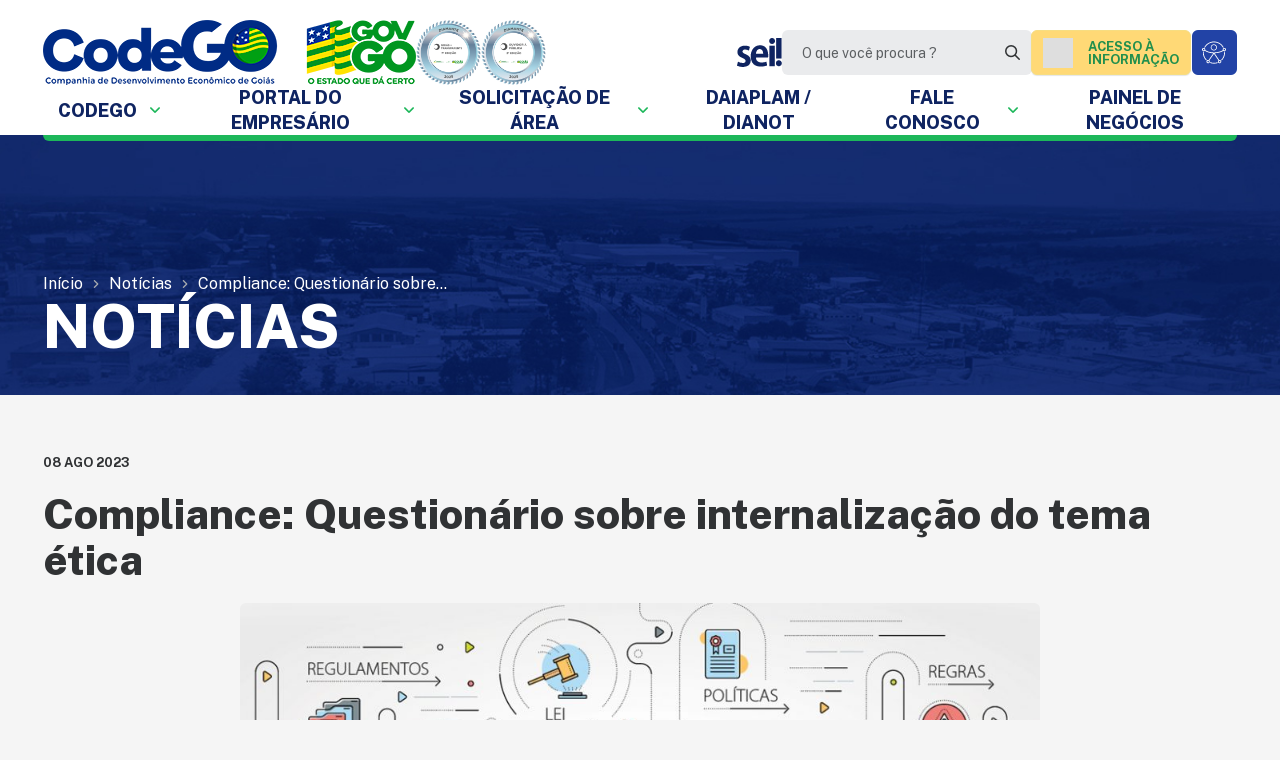

--- FILE ---
content_type: text/html; charset=UTF-8
request_url: https://www.codego.com.br/compliance-questionario-sobre-internalizacao-do-tema-etica/
body_size: 41847
content:
<!DOCTYPE html>
<html lang="pt-BR">
<head>
    <meta charset="UTF-8">
    <meta name="viewport" content="width=device-width, initial-scale=1">

    <link rel="preconnect" href="https://fonts.googleapis.com">
    <link rel="preconnect" href="https://fonts.gstatic.com" crossorigin>

    <script async defer crossorigin="anonymous" src="https://connect.facebook.net/pt_BR/sdk.js#xfbml=1&version=v12.0" nonce="v90chuvA"></script>

    <title>Compliance: Questionário sobre internalização do tema ética - Companhia de Desenvolvimento Econômico de Goiás</title>
<script type='text/javascript'>
                    var time_popup = '80';
                    var expiration_time ='0';
                    var format_time = 'minutos';
                    var only_home = '1';
        </script><meta name="description" content="O Programa de Compliance Público do Estado de Goiás (PCP) é conjunto de procedimentos e estruturas destinados a assegurar a conformidade dos atos de gestão com padrões morais e legais. Também busca garantir o alcance dos resultados das políticas públicas e a satisfação dos cidadãos goianos com a Administração Pública.&hellip;">
<meta name="robots" content="index, follow, max-snippet:-1, max-image-preview:large, max-video-preview:-1">
<link rel="canonical" href="https://www.codego.com.br/compliance-questionario-sobre-internalizacao-do-tema-etica/">
<meta property="og:url" content="https://www.codego.com.br/compliance-questionario-sobre-internalizacao-do-tema-etica/">
<meta property="og:site_name" content="Companhia de Desenvolvimento Econômico de Goiás">
<meta property="og:locale" content="pt_BR">
<meta property="og:type" content="article">
<meta property="og:title" content="Compliance: Questionário sobre internalização do tema ética - Companhia de Desenvolvimento Econômico de Goiás">
<meta property="og:description" content="O Programa de Compliance Público do Estado de Goiás (PCP) é conjunto de procedimentos e estruturas destinados a assegurar a conformidade dos atos de gestão com padrões morais e legais. Também busca garantir o alcance dos resultados das políticas públicas e a satisfação dos cidadãos goianos com a Administração Pública.&hellip;">
<meta property="og:image" content="https://www.codego.com.br/wp-content/uploads/2023/08/compliance-1000x400-1.jpg">
<meta property="og:image:secure_url" content="https://www.codego.com.br/wp-content/uploads/2023/08/compliance-1000x400-1.jpg">
<meta property="og:image:width" content="1000">
<meta property="og:image:height" content="400">
<meta property="fb:pages" content="">
<meta property="fb:admins" content="">
<meta property="fb:app_id" content="">
<meta name="twitter:card" content="summary">
<meta name="twitter:title" content="Compliance: Questionário sobre internalização do tema ética - Companhia de Desenvolvimento Econômico de Goiás">
<meta name="twitter:description" content="O Programa de Compliance Público do Estado de Goiás (PCP) é conjunto de procedimentos e estruturas destinados a assegurar a conformidade dos atos de gestão com padrões morais e legais. Também busca garantir o alcance dos resultados das políticas públicas e a satisfação dos cidadãos goianos com a Administração Pública.&hellip;">
<meta name="twitter:image" content="https://www.codego.com.br/wp-content/uploads/2023/08/compliance-1000x400-1.jpg">
<link rel='dns-prefetch' href='//www.codego.com.br' />
<link rel='dns-prefetch' href='//vlibras.gov.br' />
<link rel='dns-prefetch' href='//file.nucleogov.com.br' />
<link rel='dns-prefetch' href='//fonts.googleapis.com' />
<link rel="alternate" type="application/rss+xml" title="Feed para Companhia de Desenvolvimento Econômico de Goiás &raquo;" href="https://www.codego.com.br/feed/" />
<link rel="alternate" type="application/rss+xml" title="Feed de comentários para Companhia de Desenvolvimento Econômico de Goiás &raquo;" href="https://www.codego.com.br/comments/feed/" />
<link rel="alternate" type="application/rss+xml" title="Feed de comentários para Companhia de Desenvolvimento Econômico de Goiás &raquo; Compliance: Questionário sobre internalização do tema ética" href="https://www.codego.com.br/compliance-questionario-sobre-internalizacao-do-tema-etica/feed/" />
<link rel="alternate" title="oEmbed (JSON)" type="application/json+oembed" href="https://www.codego.com.br/wp-json/oembed/1.0/embed?url=https%3A%2F%2Fwww.codego.com.br%2Fcompliance-questionario-sobre-internalizacao-do-tema-etica%2F" />
<link rel="alternate" title="oEmbed (XML)" type="text/xml+oembed" href="https://www.codego.com.br/wp-json/oembed/1.0/embed?url=https%3A%2F%2Fwww.codego.com.br%2Fcompliance-questionario-sobre-internalizacao-do-tema-etica%2F&#038;format=xml" />
<link rel="alternate" type="application/rss+xml" title="Feed de Companhia de Desenvolvimento Econômico de Goiás &raquo; Story" href="https://www.codego.com.br/web-stories/feed/"><style id='wp-img-auto-sizes-contain-inline-css' type='text/css'>
img:is([sizes=auto i],[sizes^="auto," i]){contain-intrinsic-size:3000px 1500px}
/*# sourceURL=wp-img-auto-sizes-contain-inline-css */
</style>
<style id='wp-emoji-styles-inline-css' type='text/css'>

	img.wp-smiley, img.emoji {
		display: inline !important;
		border: none !important;
		box-shadow: none !important;
		height: 1em !important;
		width: 1em !important;
		margin: 0 0.07em !important;
		vertical-align: -0.1em !important;
		background: none !important;
		padding: 0 !important;
	}
/*# sourceURL=wp-emoji-styles-inline-css */
</style>
<style id='wp-block-library-inline-css' type='text/css'>
:root{--wp-block-synced-color:#7a00df;--wp-block-synced-color--rgb:122,0,223;--wp-bound-block-color:var(--wp-block-synced-color);--wp-editor-canvas-background:#ddd;--wp-admin-theme-color:#007cba;--wp-admin-theme-color--rgb:0,124,186;--wp-admin-theme-color-darker-10:#006ba1;--wp-admin-theme-color-darker-10--rgb:0,107,160.5;--wp-admin-theme-color-darker-20:#005a87;--wp-admin-theme-color-darker-20--rgb:0,90,135;--wp-admin-border-width-focus:2px}@media (min-resolution:192dpi){:root{--wp-admin-border-width-focus:1.5px}}.wp-element-button{cursor:pointer}:root .has-very-light-gray-background-color{background-color:#eee}:root .has-very-dark-gray-background-color{background-color:#313131}:root .has-very-light-gray-color{color:#eee}:root .has-very-dark-gray-color{color:#313131}:root .has-vivid-green-cyan-to-vivid-cyan-blue-gradient-background{background:linear-gradient(135deg,#00d084,#0693e3)}:root .has-purple-crush-gradient-background{background:linear-gradient(135deg,#34e2e4,#4721fb 50%,#ab1dfe)}:root .has-hazy-dawn-gradient-background{background:linear-gradient(135deg,#faaca8,#dad0ec)}:root .has-subdued-olive-gradient-background{background:linear-gradient(135deg,#fafae1,#67a671)}:root .has-atomic-cream-gradient-background{background:linear-gradient(135deg,#fdd79a,#004a59)}:root .has-nightshade-gradient-background{background:linear-gradient(135deg,#330968,#31cdcf)}:root .has-midnight-gradient-background{background:linear-gradient(135deg,#020381,#2874fc)}:root{--wp--preset--font-size--normal:16px;--wp--preset--font-size--huge:42px}.has-regular-font-size{font-size:1em}.has-larger-font-size{font-size:2.625em}.has-normal-font-size{font-size:var(--wp--preset--font-size--normal)}.has-huge-font-size{font-size:var(--wp--preset--font-size--huge)}.has-text-align-center{text-align:center}.has-text-align-left{text-align:left}.has-text-align-right{text-align:right}.has-fit-text{white-space:nowrap!important}#end-resizable-editor-section{display:none}.aligncenter{clear:both}.items-justified-left{justify-content:flex-start}.items-justified-center{justify-content:center}.items-justified-right{justify-content:flex-end}.items-justified-space-between{justify-content:space-between}.screen-reader-text{border:0;clip-path:inset(50%);height:1px;margin:-1px;overflow:hidden;padding:0;position:absolute;width:1px;word-wrap:normal!important}.screen-reader-text:focus{background-color:#ddd;clip-path:none;color:#444;display:block;font-size:1em;height:auto;left:5px;line-height:normal;padding:15px 23px 14px;text-decoration:none;top:5px;width:auto;z-index:100000}html :where(.has-border-color){border-style:solid}html :where([style*=border-top-color]){border-top-style:solid}html :where([style*=border-right-color]){border-right-style:solid}html :where([style*=border-bottom-color]){border-bottom-style:solid}html :where([style*=border-left-color]){border-left-style:solid}html :where([style*=border-width]){border-style:solid}html :where([style*=border-top-width]){border-top-style:solid}html :where([style*=border-right-width]){border-right-style:solid}html :where([style*=border-bottom-width]){border-bottom-style:solid}html :where([style*=border-left-width]){border-left-style:solid}html :where(img[class*=wp-image-]){height:auto;max-width:100%}:where(figure){margin:0 0 1em}html :where(.is-position-sticky){--wp-admin--admin-bar--position-offset:var(--wp-admin--admin-bar--height,0px)}@media screen and (max-width:600px){html :where(.is-position-sticky){--wp-admin--admin-bar--position-offset:0px}}

/*# sourceURL=wp-block-library-inline-css */
</style><style id='wp-block-image-inline-css' type='text/css'>
.wp-block-image>a,.wp-block-image>figure>a{display:inline-block}.wp-block-image img{box-sizing:border-box;height:auto;max-width:100%;vertical-align:bottom}@media not (prefers-reduced-motion){.wp-block-image img.hide{visibility:hidden}.wp-block-image img.show{animation:show-content-image .4s}}.wp-block-image[style*=border-radius] img,.wp-block-image[style*=border-radius]>a{border-radius:inherit}.wp-block-image.has-custom-border img{box-sizing:border-box}.wp-block-image.aligncenter{text-align:center}.wp-block-image.alignfull>a,.wp-block-image.alignwide>a{width:100%}.wp-block-image.alignfull img,.wp-block-image.alignwide img{height:auto;width:100%}.wp-block-image .aligncenter,.wp-block-image .alignleft,.wp-block-image .alignright,.wp-block-image.aligncenter,.wp-block-image.alignleft,.wp-block-image.alignright{display:table}.wp-block-image .aligncenter>figcaption,.wp-block-image .alignleft>figcaption,.wp-block-image .alignright>figcaption,.wp-block-image.aligncenter>figcaption,.wp-block-image.alignleft>figcaption,.wp-block-image.alignright>figcaption{caption-side:bottom;display:table-caption}.wp-block-image .alignleft{float:left;margin:.5em 1em .5em 0}.wp-block-image .alignright{float:right;margin:.5em 0 .5em 1em}.wp-block-image .aligncenter{margin-left:auto;margin-right:auto}.wp-block-image :where(figcaption){margin-bottom:1em;margin-top:.5em}.wp-block-image.is-style-circle-mask img{border-radius:9999px}@supports ((-webkit-mask-image:none) or (mask-image:none)) or (-webkit-mask-image:none){.wp-block-image.is-style-circle-mask img{border-radius:0;-webkit-mask-image:url('data:image/svg+xml;utf8,<svg viewBox="0 0 100 100" xmlns="http://www.w3.org/2000/svg"><circle cx="50" cy="50" r="50"/></svg>');mask-image:url('data:image/svg+xml;utf8,<svg viewBox="0 0 100 100" xmlns="http://www.w3.org/2000/svg"><circle cx="50" cy="50" r="50"/></svg>');mask-mode:alpha;-webkit-mask-position:center;mask-position:center;-webkit-mask-repeat:no-repeat;mask-repeat:no-repeat;-webkit-mask-size:contain;mask-size:contain}}:root :where(.wp-block-image.is-style-rounded img,.wp-block-image .is-style-rounded img){border-radius:9999px}.wp-block-image figure{margin:0}.wp-lightbox-container{display:flex;flex-direction:column;position:relative}.wp-lightbox-container img{cursor:zoom-in}.wp-lightbox-container img:hover+button{opacity:1}.wp-lightbox-container button{align-items:center;backdrop-filter:blur(16px) saturate(180%);background-color:#5a5a5a40;border:none;border-radius:4px;cursor:zoom-in;display:flex;height:20px;justify-content:center;opacity:0;padding:0;position:absolute;right:16px;text-align:center;top:16px;width:20px;z-index:100}@media not (prefers-reduced-motion){.wp-lightbox-container button{transition:opacity .2s ease}}.wp-lightbox-container button:focus-visible{outline:3px auto #5a5a5a40;outline:3px auto -webkit-focus-ring-color;outline-offset:3px}.wp-lightbox-container button:hover{cursor:pointer;opacity:1}.wp-lightbox-container button:focus{opacity:1}.wp-lightbox-container button:focus,.wp-lightbox-container button:hover,.wp-lightbox-container button:not(:hover):not(:active):not(.has-background){background-color:#5a5a5a40;border:none}.wp-lightbox-overlay{box-sizing:border-box;cursor:zoom-out;height:100vh;left:0;overflow:hidden;position:fixed;top:0;visibility:hidden;width:100%;z-index:100000}.wp-lightbox-overlay .close-button{align-items:center;cursor:pointer;display:flex;justify-content:center;min-height:40px;min-width:40px;padding:0;position:absolute;right:calc(env(safe-area-inset-right) + 16px);top:calc(env(safe-area-inset-top) + 16px);z-index:5000000}.wp-lightbox-overlay .close-button:focus,.wp-lightbox-overlay .close-button:hover,.wp-lightbox-overlay .close-button:not(:hover):not(:active):not(.has-background){background:none;border:none}.wp-lightbox-overlay .lightbox-image-container{height:var(--wp--lightbox-container-height);left:50%;overflow:hidden;position:absolute;top:50%;transform:translate(-50%,-50%);transform-origin:top left;width:var(--wp--lightbox-container-width);z-index:9999999999}.wp-lightbox-overlay .wp-block-image{align-items:center;box-sizing:border-box;display:flex;height:100%;justify-content:center;margin:0;position:relative;transform-origin:0 0;width:100%;z-index:3000000}.wp-lightbox-overlay .wp-block-image img{height:var(--wp--lightbox-image-height);min-height:var(--wp--lightbox-image-height);min-width:var(--wp--lightbox-image-width);width:var(--wp--lightbox-image-width)}.wp-lightbox-overlay .wp-block-image figcaption{display:none}.wp-lightbox-overlay button{background:none;border:none}.wp-lightbox-overlay .scrim{background-color:#fff;height:100%;opacity:.9;position:absolute;width:100%;z-index:2000000}.wp-lightbox-overlay.active{visibility:visible}@media not (prefers-reduced-motion){.wp-lightbox-overlay.active{animation:turn-on-visibility .25s both}.wp-lightbox-overlay.active img{animation:turn-on-visibility .35s both}.wp-lightbox-overlay.show-closing-animation:not(.active){animation:turn-off-visibility .35s both}.wp-lightbox-overlay.show-closing-animation:not(.active) img{animation:turn-off-visibility .25s both}.wp-lightbox-overlay.zoom.active{animation:none;opacity:1;visibility:visible}.wp-lightbox-overlay.zoom.active .lightbox-image-container{animation:lightbox-zoom-in .4s}.wp-lightbox-overlay.zoom.active .lightbox-image-container img{animation:none}.wp-lightbox-overlay.zoom.active .scrim{animation:turn-on-visibility .4s forwards}.wp-lightbox-overlay.zoom.show-closing-animation:not(.active){animation:none}.wp-lightbox-overlay.zoom.show-closing-animation:not(.active) .lightbox-image-container{animation:lightbox-zoom-out .4s}.wp-lightbox-overlay.zoom.show-closing-animation:not(.active) .lightbox-image-container img{animation:none}.wp-lightbox-overlay.zoom.show-closing-animation:not(.active) .scrim{animation:turn-off-visibility .4s forwards}}@keyframes show-content-image{0%{visibility:hidden}99%{visibility:hidden}to{visibility:visible}}@keyframes turn-on-visibility{0%{opacity:0}to{opacity:1}}@keyframes turn-off-visibility{0%{opacity:1;visibility:visible}99%{opacity:0;visibility:visible}to{opacity:0;visibility:hidden}}@keyframes lightbox-zoom-in{0%{transform:translate(calc((-100vw + var(--wp--lightbox-scrollbar-width))/2 + var(--wp--lightbox-initial-left-position)),calc(-50vh + var(--wp--lightbox-initial-top-position))) scale(var(--wp--lightbox-scale))}to{transform:translate(-50%,-50%) scale(1)}}@keyframes lightbox-zoom-out{0%{transform:translate(-50%,-50%) scale(1);visibility:visible}99%{visibility:visible}to{transform:translate(calc((-100vw + var(--wp--lightbox-scrollbar-width))/2 + var(--wp--lightbox-initial-left-position)),calc(-50vh + var(--wp--lightbox-initial-top-position))) scale(var(--wp--lightbox-scale));visibility:hidden}}
/*# sourceURL=https://www.codego.com.br/wp-includes/blocks/image/style.min.css */
</style>
<style id='wp-block-image-theme-inline-css' type='text/css'>
:root :where(.wp-block-image figcaption){color:#555;font-size:13px;text-align:center}.is-dark-theme :root :where(.wp-block-image figcaption){color:#ffffffa6}.wp-block-image{margin:0 0 1em}
/*# sourceURL=https://www.codego.com.br/wp-includes/blocks/image/theme.min.css */
</style>
<style id='wp-block-paragraph-inline-css' type='text/css'>
.is-small-text{font-size:.875em}.is-regular-text{font-size:1em}.is-large-text{font-size:2.25em}.is-larger-text{font-size:3em}.has-drop-cap:not(:focus):first-letter{float:left;font-size:8.4em;font-style:normal;font-weight:100;line-height:.68;margin:.05em .1em 0 0;text-transform:uppercase}body.rtl .has-drop-cap:not(:focus):first-letter{float:none;margin-left:.1em}p.has-drop-cap.has-background{overflow:hidden}:root :where(p.has-background){padding:1.25em 2.375em}:where(p.has-text-color:not(.has-link-color)) a{color:inherit}p.has-text-align-left[style*="writing-mode:vertical-lr"],p.has-text-align-right[style*="writing-mode:vertical-rl"]{rotate:180deg}
/*# sourceURL=https://www.codego.com.br/wp-includes/blocks/paragraph/style.min.css */
</style>
<style id='global-styles-inline-css' type='text/css'>
:root{--wp--preset--aspect-ratio--square: 1;--wp--preset--aspect-ratio--4-3: 4/3;--wp--preset--aspect-ratio--3-4: 3/4;--wp--preset--aspect-ratio--3-2: 3/2;--wp--preset--aspect-ratio--2-3: 2/3;--wp--preset--aspect-ratio--16-9: 16/9;--wp--preset--aspect-ratio--9-16: 9/16;--wp--preset--color--black: #000000;--wp--preset--color--cyan-bluish-gray: #abb8c3;--wp--preset--color--white: #ffffff;--wp--preset--color--pale-pink: #f78da7;--wp--preset--color--vivid-red: #cf2e2e;--wp--preset--color--luminous-vivid-orange: #ff6900;--wp--preset--color--luminous-vivid-amber: #fcb900;--wp--preset--color--light-green-cyan: #7bdcb5;--wp--preset--color--vivid-green-cyan: #00d084;--wp--preset--color--pale-cyan-blue: #8ed1fc;--wp--preset--color--vivid-cyan-blue: #0693e3;--wp--preset--color--vivid-purple: #9b51e0;--wp--preset--color--font-family-primary: public-sans;--wp--preset--color--background-color: f5f5f5;--wp--preset--color--primary: #0F2461;--wp--preset--color--primary-accent: #2243A6;--wp--preset--color--secondary: #1DB75A;--wp--preset--color--verde-claro: #e2f8ea;--wp--preset--color--grey-80: #303234;--wp--preset--color--grey-70: #3D4043;--wp--preset--color--grey-60: #5C5F62;--wp--preset--color--grey-50: #828588;--wp--preset--color--grey-40: #AAADB0;--wp--preset--color--grey-30: #DCDEE0;--wp--preset--color--grey-20: #EAEBED;--wp--preset--color--grey-10: #F6F6F6;--wp--preset--gradient--vivid-cyan-blue-to-vivid-purple: linear-gradient(135deg,rgb(6,147,227) 0%,rgb(155,81,224) 100%);--wp--preset--gradient--light-green-cyan-to-vivid-green-cyan: linear-gradient(135deg,rgb(122,220,180) 0%,rgb(0,208,130) 100%);--wp--preset--gradient--luminous-vivid-amber-to-luminous-vivid-orange: linear-gradient(135deg,rgb(252,185,0) 0%,rgb(255,105,0) 100%);--wp--preset--gradient--luminous-vivid-orange-to-vivid-red: linear-gradient(135deg,rgb(255,105,0) 0%,rgb(207,46,46) 100%);--wp--preset--gradient--very-light-gray-to-cyan-bluish-gray: linear-gradient(135deg,rgb(238,238,238) 0%,rgb(169,184,195) 100%);--wp--preset--gradient--cool-to-warm-spectrum: linear-gradient(135deg,rgb(74,234,220) 0%,rgb(151,120,209) 20%,rgb(207,42,186) 40%,rgb(238,44,130) 60%,rgb(251,105,98) 80%,rgb(254,248,76) 100%);--wp--preset--gradient--blush-light-purple: linear-gradient(135deg,rgb(255,206,236) 0%,rgb(152,150,240) 100%);--wp--preset--gradient--blush-bordeaux: linear-gradient(135deg,rgb(254,205,165) 0%,rgb(254,45,45) 50%,rgb(107,0,62) 100%);--wp--preset--gradient--luminous-dusk: linear-gradient(135deg,rgb(255,203,112) 0%,rgb(199,81,192) 50%,rgb(65,88,208) 100%);--wp--preset--gradient--pale-ocean: linear-gradient(135deg,rgb(255,245,203) 0%,rgb(182,227,212) 50%,rgb(51,167,181) 100%);--wp--preset--gradient--electric-grass: linear-gradient(135deg,rgb(202,248,128) 0%,rgb(113,206,126) 100%);--wp--preset--gradient--midnight: linear-gradient(135deg,rgb(2,3,129) 0%,rgb(40,116,252) 100%);--wp--preset--font-size--small: 1rem;--wp--preset--font-size--medium: 20px;--wp--preset--font-size--large: 36px;--wp--preset--font-size--x-large: 42px;--wp--preset--font-size--x-small: 0.8125rem;--wp--preset--font-size--paragraph: 19px;--wp--preset--font-size--h-1: 42px;--wp--preset--font-size--h-2: 32px;--wp--preset--font-size--h-3: 26px;--wp--preset--font-size--h-4: 22px;--wp--preset--font-size--h-5: 20px;--wp--preset--font-size--h-6: 18px;--wp--preset--spacing--20: 0.44rem;--wp--preset--spacing--30: 0.67rem;--wp--preset--spacing--40: 1rem;--wp--preset--spacing--50: 1.5rem;--wp--preset--spacing--60: 2.25rem;--wp--preset--spacing--70: 3.38rem;--wp--preset--spacing--80: 5.06rem;--wp--preset--shadow--natural: 6px 6px 9px rgba(0, 0, 0, 0.2);--wp--preset--shadow--deep: 12px 12px 50px rgba(0, 0, 0, 0.4);--wp--preset--shadow--sharp: 6px 6px 0px rgba(0, 0, 0, 0.2);--wp--preset--shadow--outlined: 6px 6px 0px -3px rgb(255, 255, 255), 6px 6px rgb(0, 0, 0);--wp--preset--shadow--crisp: 6px 6px 0px rgb(0, 0, 0);--wp--preset--shadow--elevation-5: 0px 1px 2px rgba(0, 0, 0, 0.1), 0px 0px 4px rgba(0, 0, 0, 0.03);--wp--preset--shadow--elevation-minus-5: inset 0px 1px 2px rgba(0, 0, 0, 0.1);--wp--preset--shadow--elevation-10: 0px 2px 5px rgba(0, 0, 0, 0.08), 0px 0px 8px rgba(0, 0, 0, 0.04);--wp--preset--shadow--elevation-20:  0px 5px 6px rgba(0, 0, 0, 0.1), 0px 0px 8px rgba(0, 0, 0, 0.04);--wp--preset--shadow--elevation-30: 0px 10px 15px rgba(0, 0, 0, 0.15), 0px 0px 8px rgba(0, 0, 0, 0.05);--wp--preset--shadow--elevation-40: 0px 30px 60px rgba(0, 0, 0, 0.2), 0px 0px 20px rgba(0, 0, 0, 0.05);}:root { --wp--style--global--content-size: 1194px;--wp--style--global--wide-size: 100%; }:where(body) { margin: 0; }.wp-site-blocks > .alignleft { float: left; margin-right: 2em; }.wp-site-blocks > .alignright { float: right; margin-left: 2em; }.wp-site-blocks > .aligncenter { justify-content: center; margin-left: auto; margin-right: auto; }:where(.wp-site-blocks) > * { margin-block-start: 24px; margin-block-end: 0; }:where(.wp-site-blocks) > :first-child { margin-block-start: 0; }:where(.wp-site-blocks) > :last-child { margin-block-end: 0; }:root { --wp--style--block-gap: 24px; }:root :where(.is-layout-flow) > :first-child{margin-block-start: 0;}:root :where(.is-layout-flow) > :last-child{margin-block-end: 0;}:root :where(.is-layout-flow) > *{margin-block-start: 24px;margin-block-end: 0;}:root :where(.is-layout-constrained) > :first-child{margin-block-start: 0;}:root :where(.is-layout-constrained) > :last-child{margin-block-end: 0;}:root :where(.is-layout-constrained) > *{margin-block-start: 24px;margin-block-end: 0;}:root :where(.is-layout-flex){gap: 24px;}:root :where(.is-layout-grid){gap: 24px;}.is-layout-flow > .alignleft{float: left;margin-inline-start: 0;margin-inline-end: 2em;}.is-layout-flow > .alignright{float: right;margin-inline-start: 2em;margin-inline-end: 0;}.is-layout-flow > .aligncenter{margin-left: auto !important;margin-right: auto !important;}.is-layout-constrained > .alignleft{float: left;margin-inline-start: 0;margin-inline-end: 2em;}.is-layout-constrained > .alignright{float: right;margin-inline-start: 2em;margin-inline-end: 0;}.is-layout-constrained > .aligncenter{margin-left: auto !important;margin-right: auto !important;}.is-layout-constrained > :where(:not(.alignleft):not(.alignright):not(.alignfull)){max-width: var(--wp--style--global--content-size);margin-left: auto !important;margin-right: auto !important;}.is-layout-constrained > .alignwide{max-width: var(--wp--style--global--wide-size);}body .is-layout-flex{display: flex;}.is-layout-flex{flex-wrap: wrap;align-items: center;}.is-layout-flex > :is(*, div){margin: 0;}body .is-layout-grid{display: grid;}.is-layout-grid > :is(*, div){margin: 0;}body{padding-top: 0px;padding-right: 0px;padding-bottom: 0px;padding-left: 0px;}a:where(:not(.wp-element-button)){text-decoration: underline;}h1{font-size: 42px;font-weight: 800;line-height: 1.2;}h2{font-size: 32px;font-weight: 800;line-height: 1.2;}h3{font-size: 26px;font-weight: 800;line-height: 1.2;}h4{font-size: 22px;font-weight: 800;line-height: 1.3;}h5{font-size: 20px;font-weight: 800;line-height: 1.2;}h6{font-size: 18px;font-weight: 800;line-height: 1.2;}:root :where(.wp-element-button, .wp-block-button__link){background-color: #32373c;border-width: 0;color: #fff;font-family: inherit;font-size: inherit;font-style: inherit;font-weight: inherit;letter-spacing: inherit;line-height: inherit;padding-top: calc(0.667em + 2px);padding-right: calc(1.333em + 2px);padding-bottom: calc(0.667em + 2px);padding-left: calc(1.333em + 2px);text-decoration: none;text-transform: inherit;}.has-black-color{color: var(--wp--preset--color--black) !important;}.has-cyan-bluish-gray-color{color: var(--wp--preset--color--cyan-bluish-gray) !important;}.has-white-color{color: var(--wp--preset--color--white) !important;}.has-pale-pink-color{color: var(--wp--preset--color--pale-pink) !important;}.has-vivid-red-color{color: var(--wp--preset--color--vivid-red) !important;}.has-luminous-vivid-orange-color{color: var(--wp--preset--color--luminous-vivid-orange) !important;}.has-luminous-vivid-amber-color{color: var(--wp--preset--color--luminous-vivid-amber) !important;}.has-light-green-cyan-color{color: var(--wp--preset--color--light-green-cyan) !important;}.has-vivid-green-cyan-color{color: var(--wp--preset--color--vivid-green-cyan) !important;}.has-pale-cyan-blue-color{color: var(--wp--preset--color--pale-cyan-blue) !important;}.has-vivid-cyan-blue-color{color: var(--wp--preset--color--vivid-cyan-blue) !important;}.has-vivid-purple-color{color: var(--wp--preset--color--vivid-purple) !important;}.has-font-family-primary-color{color: var(--wp--preset--color--font-family-primary) !important;}.has-background-color-color{color: var(--wp--preset--color--background-color) !important;}.has-primary-color{color: var(--wp--preset--color--primary) !important;}.has-primary-accent-color{color: var(--wp--preset--color--primary-accent) !important;}.has-secondary-color{color: var(--wp--preset--color--secondary) !important;}.has-verde-claro-color{color: var(--wp--preset--color--verde-claro) !important;}.has-grey-80-color{color: var(--wp--preset--color--grey-80) !important;}.has-grey-70-color{color: var(--wp--preset--color--grey-70) !important;}.has-grey-60-color{color: var(--wp--preset--color--grey-60) !important;}.has-grey-50-color{color: var(--wp--preset--color--grey-50) !important;}.has-grey-40-color{color: var(--wp--preset--color--grey-40) !important;}.has-grey-30-color{color: var(--wp--preset--color--grey-30) !important;}.has-grey-20-color{color: var(--wp--preset--color--grey-20) !important;}.has-grey-10-color{color: var(--wp--preset--color--grey-10) !important;}.has-black-background-color{background-color: var(--wp--preset--color--black) !important;}.has-cyan-bluish-gray-background-color{background-color: var(--wp--preset--color--cyan-bluish-gray) !important;}.has-white-background-color{background-color: var(--wp--preset--color--white) !important;}.has-pale-pink-background-color{background-color: var(--wp--preset--color--pale-pink) !important;}.has-vivid-red-background-color{background-color: var(--wp--preset--color--vivid-red) !important;}.has-luminous-vivid-orange-background-color{background-color: var(--wp--preset--color--luminous-vivid-orange) !important;}.has-luminous-vivid-amber-background-color{background-color: var(--wp--preset--color--luminous-vivid-amber) !important;}.has-light-green-cyan-background-color{background-color: var(--wp--preset--color--light-green-cyan) !important;}.has-vivid-green-cyan-background-color{background-color: var(--wp--preset--color--vivid-green-cyan) !important;}.has-pale-cyan-blue-background-color{background-color: var(--wp--preset--color--pale-cyan-blue) !important;}.has-vivid-cyan-blue-background-color{background-color: var(--wp--preset--color--vivid-cyan-blue) !important;}.has-vivid-purple-background-color{background-color: var(--wp--preset--color--vivid-purple) !important;}.has-font-family-primary-background-color{background-color: var(--wp--preset--color--font-family-primary) !important;}.has-background-color-background-color{background-color: var(--wp--preset--color--background-color) !important;}.has-primary-background-color{background-color: var(--wp--preset--color--primary) !important;}.has-primary-accent-background-color{background-color: var(--wp--preset--color--primary-accent) !important;}.has-secondary-background-color{background-color: var(--wp--preset--color--secondary) !important;}.has-verde-claro-background-color{background-color: var(--wp--preset--color--verde-claro) !important;}.has-grey-80-background-color{background-color: var(--wp--preset--color--grey-80) !important;}.has-grey-70-background-color{background-color: var(--wp--preset--color--grey-70) !important;}.has-grey-60-background-color{background-color: var(--wp--preset--color--grey-60) !important;}.has-grey-50-background-color{background-color: var(--wp--preset--color--grey-50) !important;}.has-grey-40-background-color{background-color: var(--wp--preset--color--grey-40) !important;}.has-grey-30-background-color{background-color: var(--wp--preset--color--grey-30) !important;}.has-grey-20-background-color{background-color: var(--wp--preset--color--grey-20) !important;}.has-grey-10-background-color{background-color: var(--wp--preset--color--grey-10) !important;}.has-black-border-color{border-color: var(--wp--preset--color--black) !important;}.has-cyan-bluish-gray-border-color{border-color: var(--wp--preset--color--cyan-bluish-gray) !important;}.has-white-border-color{border-color: var(--wp--preset--color--white) !important;}.has-pale-pink-border-color{border-color: var(--wp--preset--color--pale-pink) !important;}.has-vivid-red-border-color{border-color: var(--wp--preset--color--vivid-red) !important;}.has-luminous-vivid-orange-border-color{border-color: var(--wp--preset--color--luminous-vivid-orange) !important;}.has-luminous-vivid-amber-border-color{border-color: var(--wp--preset--color--luminous-vivid-amber) !important;}.has-light-green-cyan-border-color{border-color: var(--wp--preset--color--light-green-cyan) !important;}.has-vivid-green-cyan-border-color{border-color: var(--wp--preset--color--vivid-green-cyan) !important;}.has-pale-cyan-blue-border-color{border-color: var(--wp--preset--color--pale-cyan-blue) !important;}.has-vivid-cyan-blue-border-color{border-color: var(--wp--preset--color--vivid-cyan-blue) !important;}.has-vivid-purple-border-color{border-color: var(--wp--preset--color--vivid-purple) !important;}.has-font-family-primary-border-color{border-color: var(--wp--preset--color--font-family-primary) !important;}.has-background-color-border-color{border-color: var(--wp--preset--color--background-color) !important;}.has-primary-border-color{border-color: var(--wp--preset--color--primary) !important;}.has-primary-accent-border-color{border-color: var(--wp--preset--color--primary-accent) !important;}.has-secondary-border-color{border-color: var(--wp--preset--color--secondary) !important;}.has-verde-claro-border-color{border-color: var(--wp--preset--color--verde-claro) !important;}.has-grey-80-border-color{border-color: var(--wp--preset--color--grey-80) !important;}.has-grey-70-border-color{border-color: var(--wp--preset--color--grey-70) !important;}.has-grey-60-border-color{border-color: var(--wp--preset--color--grey-60) !important;}.has-grey-50-border-color{border-color: var(--wp--preset--color--grey-50) !important;}.has-grey-40-border-color{border-color: var(--wp--preset--color--grey-40) !important;}.has-grey-30-border-color{border-color: var(--wp--preset--color--grey-30) !important;}.has-grey-20-border-color{border-color: var(--wp--preset--color--grey-20) !important;}.has-grey-10-border-color{border-color: var(--wp--preset--color--grey-10) !important;}.has-vivid-cyan-blue-to-vivid-purple-gradient-background{background: var(--wp--preset--gradient--vivid-cyan-blue-to-vivid-purple) !important;}.has-light-green-cyan-to-vivid-green-cyan-gradient-background{background: var(--wp--preset--gradient--light-green-cyan-to-vivid-green-cyan) !important;}.has-luminous-vivid-amber-to-luminous-vivid-orange-gradient-background{background: var(--wp--preset--gradient--luminous-vivid-amber-to-luminous-vivid-orange) !important;}.has-luminous-vivid-orange-to-vivid-red-gradient-background{background: var(--wp--preset--gradient--luminous-vivid-orange-to-vivid-red) !important;}.has-very-light-gray-to-cyan-bluish-gray-gradient-background{background: var(--wp--preset--gradient--very-light-gray-to-cyan-bluish-gray) !important;}.has-cool-to-warm-spectrum-gradient-background{background: var(--wp--preset--gradient--cool-to-warm-spectrum) !important;}.has-blush-light-purple-gradient-background{background: var(--wp--preset--gradient--blush-light-purple) !important;}.has-blush-bordeaux-gradient-background{background: var(--wp--preset--gradient--blush-bordeaux) !important;}.has-luminous-dusk-gradient-background{background: var(--wp--preset--gradient--luminous-dusk) !important;}.has-pale-ocean-gradient-background{background: var(--wp--preset--gradient--pale-ocean) !important;}.has-electric-grass-gradient-background{background: var(--wp--preset--gradient--electric-grass) !important;}.has-midnight-gradient-background{background: var(--wp--preset--gradient--midnight) !important;}.has-small-font-size{font-size: var(--wp--preset--font-size--small) !important;}.has-medium-font-size{font-size: var(--wp--preset--font-size--medium) !important;}.has-large-font-size{font-size: var(--wp--preset--font-size--large) !important;}.has-x-large-font-size{font-size: var(--wp--preset--font-size--x-large) !important;}.has-x-small-font-size{font-size: var(--wp--preset--font-size--x-small) !important;}.has-paragraph-font-size{font-size: var(--wp--preset--font-size--paragraph) !important;}.has-h-1-font-size{font-size: var(--wp--preset--font-size--h-1) !important;}.has-h-2-font-size{font-size: var(--wp--preset--font-size--h-2) !important;}.has-h-3-font-size{font-size: var(--wp--preset--font-size--h-3) !important;}.has-h-4-font-size{font-size: var(--wp--preset--font-size--h-4) !important;}.has-h-5-font-size{font-size: var(--wp--preset--font-size--h-5) !important;}.has-h-6-font-size{font-size: var(--wp--preset--font-size--h-6) !important;}
:root :where(p){font-size: 19px;font-weight: 400;line-height: 1.4;}
/*# sourceURL=global-styles-inline-css */
</style>

<link rel='stylesheet' id='pb-accordion-blocks-style-css' href='https://www.codego.com.br/wp-content/plugins/accordion-blocks/build/index.css?ver=1.5.0' type='text/css' media='all' />
<link rel='stylesheet' id='nucleoweb-essentials-css' href='https://www.codego.com.br/wp-content/plugins/nucleoweb-essentials/bundle/public.css?ver=1.3.14' type='text/css' media='all' />
<link rel='stylesheet' id='nucleoweb-essentials-custom-style-css' href='https://www.codego.com.br/wp-content/uploads/nucleoweb-essentials/css/nucleoweb-essentials-custom.css?ver=1.3.14' type='text/css' media='all' />
<link rel='stylesheet' id='nucleoweb-essentials-fonts-css' href='https://www.codego.com.br/wp-content/plugins/nucleoweb-essentials/assets/fonts/nucleoweb-essentials/styles.css?ver=1.3.14' type='text/css' media='all' />
<link rel='stylesheet' id='design-kit-icons-css' href='https://file.nucleogov.com.br/webfonts/design-kit-icons/styles.css?ver=1.3.14' type='text/css' media='all' />
<link rel='stylesheet' id='nucleoweb-material-icons-css' href='https://www.codego.com.br/wp-content/plugins/nucleoweb-essentials/assets/fonts/nucleoweb-material-icons/styles.css?ver=1.3.14' type='text/css' media='all' />
<link rel='stylesheet' id='nucleoweb-material-icons-normal-css' href='https://www.codego.com.br/wp-content/plugins/nucleoweb-essentials/assets/fonts/nucleoweb-material-icons/css/normal.css?ver=1.3.14' type='text/css' media='all' />
<link rel='stylesheet' id='nucleoweb-material-icons-outlined-css' href='https://www.codego.com.br/wp-content/plugins/nucleoweb-essentials/assets/fonts/nucleoweb-material-icons/css/outlined.css?ver=1.3.14' type='text/css' media='all' />
<link rel='stylesheet' id='nucleoweb-material-icons-round-css' href='https://www.codego.com.br/wp-content/plugins/nucleoweb-essentials/assets/fonts/nucleoweb-material-icons/css/round.css?ver=1.3.14' type='text/css' media='all' />
<link rel='stylesheet' id='nucleoweb-material-icons-sharp-css' href='https://www.codego.com.br/wp-content/plugins/nucleoweb-essentials/assets/fonts/nucleoweb-material-icons/css/sharp.css?ver=1.3.14' type='text/css' media='all' />
<link rel='stylesheet' id='nucleoweb-material-icons-default-css' href='https://www.codego.com.br/wp-content/plugins/nucleoweb-essentials/assets/fonts/nucleoweb-material-icons/css/default.css?ver=1.3.14' type='text/css' media='all' />
<link rel='stylesheet' id='plugin-portaldoempresario-css' href='https://www.codego.com.br/wp-content/plugins/plugin-portaldoempresario/bundle/public.css?ver=1.0.15' type='text/css' media='all' />
<link rel='stylesheet' id='nucleogov-services-css' href='https://www.codego.com.br/wp-content/plugins/nucleogov-services/bundle/public.css?ver=2.0.38' type='text/css' media='all' />
<link rel='stylesheet' id='nucleogov-services-custom-style-css' href='https://www.codego.com.br/wp-content/uploads/nucleogov-services/css/nucleogov-services-custom-style.css?ver=v167' type='text/css' media='all' />
<link rel='stylesheet' id='nucleogov-services-fonts-css' href='https://www.codego.com.br/wp-content/plugins/nucleogov-services/assets/fonts/nucleogov-services/styles.css?ver=2.0.38' type='text/css' media='all' />
<link rel='stylesheet' id='codego-fonts-css' href='https://fonts.googleapis.com/css2?family=Public+Sans%3Awght%40400%3B500%3B700%3B800&#038;display=swap&#038;ver=2.0.44' type='text/css' media='all' />
<link rel='stylesheet' id='design-kit-icons-static-css' href='https://www.codego.com.br/wp-content/themes/codego/assets/fonts/nucleo-design-kit/styles.css?ver=2.0.44' type='text/css' media='all' />
<link rel='stylesheet' id='codego-style-css' href='https://www.codego.com.br/wp-content/themes/codego/bundle/public.css?ver=2.0.44' type='text/css' media='all' />
<link rel='stylesheet' id='codego-custom-style-css' href='https://www.codego.com.br/wp-content/uploads/codego/codego-custom-style.css?ver=v167' type='text/css' media='all' />
<link rel='stylesheet' id='popups-nucleoweb-style-css' href='https://www.codego.com.br/wp-content/plugins/popups-nucleoweb/bundle/popups-nucleoweb.css?ver=1.0.33' type='text/css' media='all' />
<link rel='stylesheet' id='tablepress-default-css' href='https://www.codego.com.br/wp-content/tablepress-combined.min.css?ver=35' type='text/css' media='all' />
<!--n2css--><!--n2js--><script type="text/javascript" src="https://www.codego.com.br/wp-includes/js/dist/vendor/react.min.js?ver=18.3.1.1" id="react-js"></script>
<script type="text/javascript" src="https://www.codego.com.br/wp-includes/js/dist/vendor/react-jsx-runtime.min.js?ver=18.3.1" id="react-jsx-runtime-js"></script>
<script type="text/javascript" src="https://www.codego.com.br/wp-includes/js/dist/hooks.min.js?ver=dd5603f07f9220ed27f1" id="wp-hooks-js"></script>
<script type="text/javascript" src="https://www.codego.com.br/wp-includes/js/dist/deprecated.min.js?ver=e1f84915c5e8ae38964c" id="wp-deprecated-js"></script>
<script type="text/javascript" src="https://www.codego.com.br/wp-includes/js/dist/dom.min.js?ver=26edef3be6483da3de2e" id="wp-dom-js"></script>
<script type="text/javascript" src="https://www.codego.com.br/wp-includes/js/dist/vendor/react-dom.min.js?ver=18.3.1.1" id="react-dom-js"></script>
<script type="text/javascript" src="https://www.codego.com.br/wp-includes/js/dist/escape-html.min.js?ver=6561a406d2d232a6fbd2" id="wp-escape-html-js"></script>
<script type="text/javascript" src="https://www.codego.com.br/wp-includes/js/dist/element.min.js?ver=6a582b0c827fa25df3dd" id="wp-element-js"></script>
<script type="text/javascript" src="https://www.codego.com.br/wp-includes/js/dist/is-shallow-equal.min.js?ver=e0f9f1d78d83f5196979" id="wp-is-shallow-equal-js"></script>
<script type="text/javascript" src="https://www.codego.com.br/wp-includes/js/dist/i18n.min.js?ver=c26c3dc7bed366793375" id="wp-i18n-js"></script>
<script type="text/javascript" id="wp-i18n-js-after">
/* <![CDATA[ */
wp.i18n.setLocaleData( { 'text direction\u0004ltr': [ 'ltr' ] } );
//# sourceURL=wp-i18n-js-after
/* ]]> */
</script>
<script type="text/javascript" id="wp-keycodes-js-translations">
/* <![CDATA[ */
( function( domain, translations ) {
	var localeData = translations.locale_data[ domain ] || translations.locale_data.messages;
	localeData[""].domain = domain;
	wp.i18n.setLocaleData( localeData, domain );
} )( "default", {"translation-revision-date":"2025-12-02 14:20:10+0000","generator":"GlotPress\/4.0.3","domain":"messages","locale_data":{"messages":{"":{"domain":"messages","plural-forms":"nplurals=2; plural=n > 1;","lang":"pt_BR"},"Tilde":["Til"],"Backtick":["Acento grave"],"Period":["Ponto"],"Comma":["V\u00edrgula"]}},"comment":{"reference":"wp-includes\/js\/dist\/keycodes.js"}} );
//# sourceURL=wp-keycodes-js-translations
/* ]]> */
</script>
<script type="text/javascript" src="https://www.codego.com.br/wp-includes/js/dist/keycodes.min.js?ver=34c8fb5e7a594a1c8037" id="wp-keycodes-js"></script>
<script type="text/javascript" src="https://www.codego.com.br/wp-includes/js/dist/priority-queue.min.js?ver=2d59d091223ee9a33838" id="wp-priority-queue-js"></script>
<script type="text/javascript" src="https://www.codego.com.br/wp-includes/js/dist/compose.min.js?ver=7a9b375d8c19cf9d3d9b" id="wp-compose-js"></script>
<script type="text/javascript" src="https://www.codego.com.br/wp-includes/js/dist/private-apis.min.js?ver=4f465748bda624774139" id="wp-private-apis-js"></script>
<script type="text/javascript" src="https://www.codego.com.br/wp-includes/js/dist/redux-routine.min.js?ver=8bb92d45458b29590f53" id="wp-redux-routine-js"></script>
<script type="text/javascript" src="https://www.codego.com.br/wp-includes/js/dist/data.min.js?ver=f940198280891b0b6318" id="wp-data-js"></script>
<script type="text/javascript" id="wp-data-js-after">
/* <![CDATA[ */
( function() {
	var userId = 0;
	var storageKey = "WP_DATA_USER_" + userId;
	wp.data
		.use( wp.data.plugins.persistence, { storageKey: storageKey } );
} )();
//# sourceURL=wp-data-js-after
/* ]]> */
</script>
<script type="text/javascript" src="https://www.codego.com.br/wp-includes/js/dist/html-entities.min.js?ver=e8b78b18a162491d5e5f" id="wp-html-entities-js"></script>
<script type="text/javascript" src="https://www.codego.com.br/wp-includes/js/dist/dom-ready.min.js?ver=f77871ff7694fffea381" id="wp-dom-ready-js"></script>
<script type="text/javascript" id="wp-a11y-js-translations">
/* <![CDATA[ */
( function( domain, translations ) {
	var localeData = translations.locale_data[ domain ] || translations.locale_data.messages;
	localeData[""].domain = domain;
	wp.i18n.setLocaleData( localeData, domain );
} )( "default", {"translation-revision-date":"2025-12-02 14:20:10+0000","generator":"GlotPress\/4.0.3","domain":"messages","locale_data":{"messages":{"":{"domain":"messages","plural-forms":"nplurals=2; plural=n > 1;","lang":"pt_BR"},"Notifications":["Notifica\u00e7\u00f5es"]}},"comment":{"reference":"wp-includes\/js\/dist\/a11y.js"}} );
//# sourceURL=wp-a11y-js-translations
/* ]]> */
</script>
<script type="text/javascript" src="https://www.codego.com.br/wp-includes/js/dist/a11y.min.js?ver=cb460b4676c94bd228ed" id="wp-a11y-js"></script>
<script type="text/javascript" id="wp-rich-text-js-translations">
/* <![CDATA[ */
( function( domain, translations ) {
	var localeData = translations.locale_data[ domain ] || translations.locale_data.messages;
	localeData[""].domain = domain;
	wp.i18n.setLocaleData( localeData, domain );
} )( "default", {"translation-revision-date":"2025-12-02 14:20:10+0000","generator":"GlotPress\/4.0.3","domain":"messages","locale_data":{"messages":{"":{"domain":"messages","plural-forms":"nplurals=2; plural=n > 1;","lang":"pt_BR"},"%s applied.":["%s aplicado."],"%s removed.":["%s exclu\u00eddo."]}},"comment":{"reference":"wp-includes\/js\/dist\/rich-text.js"}} );
//# sourceURL=wp-rich-text-js-translations
/* ]]> */
</script>
<script type="text/javascript" src="https://www.codego.com.br/wp-includes/js/dist/rich-text.min.js?ver=5bdbb44f3039529e3645" id="wp-rich-text-js"></script>
<script type="text/javascript" src="https://www.codego.com.br/wp-includes/js/dist/warning.min.js?ver=d69bc18c456d01c11d5a" id="wp-warning-js"></script>
<script type="text/javascript" src="https://www.codego.com.br/wp-includes/js/jquery/jquery.min.js?ver=3.7.1" id="jquery-core-js"></script>
<script type="text/javascript" async='async' src="https://www.codego.com.br/wp-includes/js/jquery/jquery-migrate.min.js?ver=3.4.1" id="jquery-migrate-js"></script>
<script type="text/javascript" async='async' src="https://www.codego.com.br/wp-includes/js/underscore.min.js?ver=1.13.7" id="underscore-js"></script>
<script type="text/javascript" id="nucleoweb-essentials-script-public-js-extra">
/* <![CDATA[ */
var wp_nucleoweb_essentials = {"rest_url":"https://www.codego.com.br/wp-json/","wp_rest_nonce":"ea98e0101c","link_politica_privacidade":null};
//# sourceURL=nucleoweb-essentials-script-public-js-extra
/* ]]> */
</script>
<script type="text/javascript" async='async' src="https://www.codego.com.br/wp-content/plugins/nucleoweb-essentials/bundle/public.js?ver=1.3.14" id="nucleoweb-essentials-script-public-js"></script>
<script type="text/javascript" src="https://www.codego.com.br/wp-includes/js/dist/vendor/moment.min.js?ver=2.30.1" id="moment-js"></script>
<script type="text/javascript" id="moment-js-after">
/* <![CDATA[ */
moment.updateLocale( 'pt_BR', {"months":["janeiro","fevereiro","mar\u00e7o","abril","maio","junho","julho","agosto","setembro","outubro","novembro","dezembro"],"monthsShort":["jan","fev","mar","abr","maio","jun","jul","ago","set","out","nov","dez"],"weekdays":["domingo","segunda-feira","ter\u00e7a-feira","quarta-feira","quinta-feira","sexta-feira","s\u00e1bado"],"weekdaysShort":["dom","seg","ter","qua","qui","sex","s\u00e1b"],"week":{"dow":0},"longDateFormat":{"LT":"H:i","LTS":null,"L":null,"LL":"j \\d\\e F \\d\\e Y","LLL":"j \\d\\e F \\d\\e Y, H:i","LLLL":null}} );
//# sourceURL=moment-js-after
/* ]]> */
</script>
<script type="text/javascript" src="https://www.codego.com.br/wp-includes/js/dist/date.min.js?ver=795a56839718d3ff7eae" id="wp-date-js"></script>
<script type="text/javascript" id="wp-date-js-after">
/* <![CDATA[ */
wp.date.setSettings( {"l10n":{"locale":"pt_BR","months":["janeiro","fevereiro","mar\u00e7o","abril","maio","junho","julho","agosto","setembro","outubro","novembro","dezembro"],"monthsShort":["jan","fev","mar","abr","maio","jun","jul","ago","set","out","nov","dez"],"weekdays":["domingo","segunda-feira","ter\u00e7a-feira","quarta-feira","quinta-feira","sexta-feira","s\u00e1bado"],"weekdaysShort":["dom","seg","ter","qua","qui","sex","s\u00e1b"],"meridiem":{"am":"am","pm":"pm","AM":"AM","PM":"PM"},"relative":{"future":"daqui a %s","past":"%s atr\u00e1s","s":"um segundo","ss":"%d segundos","m":"um minuto","mm":"%d minutos","h":"uma hora","hh":"%d horas","d":"um dia","dd":"%d dias","M":"um m\u00eas","MM":"%d meses","y":"um ano","yy":"%d anos"},"startOfWeek":0},"formats":{"time":"H:i","date":"j \\d\\e F \\d\\e Y","datetime":"j \\d\\e F \\d\\e Y, H:i","datetimeAbbreviated":"j \\d\\e M \\d\\e Y, g:i a"},"timezone":{"offset":-3,"offsetFormatted":"-3","string":"America/Sao_Paulo","abbr":"-03"}} );
//# sourceURL=wp-date-js-after
/* ]]> */
</script>
<script type="text/javascript" src="https://www.codego.com.br/wp-includes/js/dist/primitives.min.js?ver=0b5dcc337aa7cbf75570" id="wp-primitives-js"></script>
<script type="text/javascript" id="wp-components-js-translations">
/* <![CDATA[ */
( function( domain, translations ) {
	var localeData = translations.locale_data[ domain ] || translations.locale_data.messages;
	localeData[""].domain = domain;
	wp.i18n.setLocaleData( localeData, domain );
} )( "default", {"translation-revision-date":"2025-12-02 14:20:10+0000","generator":"GlotPress\/4.0.3","domain":"messages","locale_data":{"messages":{"":{"domain":"messages","plural-forms":"nplurals=2; plural=n > 1;","lang":"pt_BR"},"December":["dezembro"],"November":["novembro"],"October":["outubro"],"September":["setembro"],"August":["agosto"],"July":["julho"],"June":["junho"],"May":["maio"],"April":["abril"],"March":["mar\u00e7o"],"February":["fevereiro"],"January":["janeiro"],"Optional":["Opcional"],"%s, selected":["%s, selecionado"],"Go to the Previous Month":["Ir para o m\u00eas anterior"],"Go to the Next Month":["Ir para o pr\u00f3ximo m\u00eas"],"Today, %s":["Hoje, %s"],"Date range calendar":["Calend\u00e1rio de intervalo de datas"],"Date calendar":["Calend\u00e1rio de datas"],"input control\u0004Show %s":["Mostrar %s"],"Border color picker. The currently selected color has a value of \"%s\".":["Seletor de cor de borda. A cor selecionada no momento tem o valor \"%s\"."],"Border color picker. The currently selected color is called \"%1$s\" and has a value of \"%2$s\".":["Seletor de cor de borda. A cor selecionada no momento \u00e9 chamada de \"%1$s\" e tem o valor \"%2$s\"."],"Border color and style picker. The currently selected color has a value of \"%s\".":["Seletor de cor e estilo de borda. A cor selecionada no momento tem o valor \"%s\"."],"Border color and style picker. The currently selected color has a value of \"%1$s\". The currently selected style is \"%2$s\".":["Seletor de cor e estilo de borda. A cor selecionada no momento tem o valor \"%1$s\". O estilo selecionado no momento \u00e9 \"%2$s\"."],"Border color and style picker. The currently selected color is called \"%1$s\" and has a value of \"%2$s\".":["Seletor de cor e estilo de borda. A cor selecionada no momento \u00e9 chamada de \"%1$s\" e tem o valor \"%2$s\"."],"Border color and style picker. The currently selected color is called \"%1$s\" and has a value of \"%2$s\". The currently selected style is \"%3$s\".":["Seletor de cor e estilo de borda. A cor selecionada no momento \u00e9 chamada de \"%1$s\" e tem o valor \"%2$s\". O estilo selecionado no momento \u00e9 \"%3$s\"."],"%d item selected":["%d item selecionado","%d itens selecionados"],"Select AM or PM":["Selecione AM ou PM"],"Select an item":["Selecionar um item"],"No items found":["Nenhum item encontrado"],"Remove color: %s":["Remover cor: %s"],"authors\u0004All":["Todos"],"categories\u0004All":["Todas"],"Edit: %s":["Editar: %s"],"Left and right sides":["Lados esquerdo e direito"],"Top and bottom sides":["Lados superior e inferior"],"Right side":["Lado direito"],"Left side":["Lado esquerdo"],"Bottom side":["Parte inferior"],"Top side":["Parte superior"],"Large viewport largest dimension (lvmax)":["Maior dimens\u00e3o da janela de exibi\u00e7\u00e3o grande (lvmax)"],"Small viewport largest dimension (svmax)":["Maior dimens\u00e3o da janela de exibi\u00e7\u00e3o pequena (svmax)"],"Dynamic viewport largest dimension (dvmax)":["Maior dimens\u00e3o da janela de exibi\u00e7\u00e3o din\u00e2mica (dvmax)"],"Dynamic viewport smallest dimension (dvmin)":["Menor dimens\u00e3o da janela de exibi\u00e7\u00e3o din\u00e2mica (dvmin)"],"Dynamic viewport width or height (dvb)":["Largura ou altura da janela de exibi\u00e7\u00e3o din\u00e2mica (dvb)"],"Dynamic viewport width or height (dvi)":["Largura ou altura da janela de exibi\u00e7\u00e3o din\u00e2mica (dvi)"],"Dynamic viewport height (dvh)":["Altura da janela de exibi\u00e7\u00e3o din\u00e2mica (dvh)"],"Dynamic viewport width (dvw)":["Largura da janela de exibi\u00e7\u00e3o din\u00e2mica (dvw)"],"Large viewport smallest dimension (lvmin)":["Menor dimens\u00e3o da janela de exibi\u00e7\u00e3o grande (lvmin)"],"Large viewport width or height (lvb)":["Menor dimens\u00e3o da janela de exibi\u00e7\u00e3o grande (lvmin)"],"Large viewport width or height (lvi)":["Largura ou altura da janela de exibi\u00e7\u00e3o grande (lvi)"],"Large viewport height (lvh)":["Altura da janela de exibi\u00e7\u00e3o grande (lvh)"],"Large viewport width (lvw)":["Largura da janela de exibi\u00e7\u00e3o grande (lvw)"],"Small viewport smallest dimension (svmin)":["Menor dimens\u00e3o da janela de exibi\u00e7\u00e3o pequena (svmin)"],"Small viewport width or height (svb)":["Largura ou altura da janela de exibi\u00e7\u00e3o pequena (svb)"],"Viewport smallest size in the block direction (svb)":["Menor tamanho da janela de exibi\u00e7\u00e3o na dire\u00e7\u00e3o do bloco (svb)"],"Small viewport width or height (svi)":["Largura ou altura da janela de exibi\u00e7\u00e3o pequena (svi)"],"Viewport smallest size in the inline direction (svi)":["Menor tamanho da janela de exibi\u00e7\u00e3o na dire\u00e7\u00e3o em linha (svi)"],"Small viewport height (svh)":["Altura da janela de exibi\u00e7\u00e3o pequena (svh)"],"Small viewport width (svw)":["Largura da janela de exibi\u00e7\u00e3o pequena (svw)"],"No color selected":["Nenhuma cor selecionada"],"Required":["Obrigat\u00f3rio"],"Notice":["Aviso"],"Error notice":["Aviso de erro"],"Information notice":["Aviso de informa\u00e7\u00e3o"],"Warning notice":["Aviso de alerta"],"Focal point top position":["Posi\u00e7\u00e3o superior do ponto focal"],"Focal point left position":["Posi\u00e7\u00e3o esquerda do ponto focal"],"Scrollable section":["Se\u00e7\u00e3o rol\u00e1vel"],"Initial %d result loaded. Type to filter all available results. Use up and down arrow keys to navigate.":["%d resultado carregado. Digite para filtrar todo os resultados dispon\u00edveis. Use as teclas de seta para cima e para baixo para navegar.","%d resultados carregados. Digite para filtrar todo os resultados dispon\u00edveis. Use as teclas de seta para cima e para baixo para navegar."],"Extra Extra Large":["Extra extra grande"],"Show details":["Mostrar detalhes"],"Decrement":["Diminuir"],"Increment":["Aumentar"],"All options reset":["Redefinir todas as op\u00e7\u00f5es."],"All options are currently hidden":["Todas as op\u00e7\u00f5es est\u00e3o escondidas no momento"],"%s is now visible":["%s agora est\u00e1 vis\u00edvel"],"%s hidden and reset to default":["%s ocultar e redefinir para o padr\u00e3o"],"%s reset to default":["%s redefinir para o padr\u00e3o"],"XXL":["GGG"],"XL":["GG"],"L":["G"],"M":["M"],"S":["P"],"Unset":["N\u00e3o definido"],"%1$s. Selected":["%1$s. Selecionado"],"%1$s. Selected. There is %2$d event":["%1$s. Selecionado. H\u00e1 %2$d evento","%1$s. Selecionado. H\u00e1 %2$d eventos"],"View next month":["Ver pr\u00f3ximo m\u00eas"],"View previous month":["Ver m\u00eas anterior"],"Border color and style picker":["Seletor de cor e estilo da borda."],"Loading \u2026":["Carregando..."],"All sides":["Todos os lados"],"Bottom border":["Borda inferior"],"Right border":["Borda direita"],"Left border":["Borda esquerda"],"Top border":["Borda superior"],"Border color picker.":["Seletor de cor da borda."],"Border color and style picker.":["Seletor de cor e estilo da borda."],"Custom color picker. The currently selected color is called \"%1$s\" and has a value of \"%2$s\".":["Seletor de cor personalizada. A cor selecionada no momento \u00e9 chamada de \"%1$s\" e tem um valor de \"%2$s\"."],"Link sides":["Conectar lados"],"Unlink sides":["Desconectar lados"],"Reset all":["Redefinir todos"],"Button label to reveal tool panel options\u0004%s options":["Op\u00e7\u00f5es de %s"],"Hide and reset %s":["Ocultar e redefinir %s"],"Reset %s":["Redefinir %s"],"Search %s":["Pesquisar %s"],"Set custom size":["Definir tamanho personalizado"],"Use size preset":["Use tamanho preestabelecido"],"Currently selected font size: %s":["Tamanho da fonte selecionado no momento: %s"],"Highlights":["Destaques"],"Size of a UI element\u0004Extra Large":["Extra grande"],"Size of a UI element\u0004Large":["Grande"],"Size of a UI element\u0004Medium":["M\u00e9dio"],"Size of a UI element\u0004Small":["Pequeno"],"Size of a UI element\u0004None":["Nenhum"],"Currently selected: %s":["Selecionado no momento: %s"],"Reset colors":["Redefinir cores"],"Reset gradient":["Redefinir gradiente"],"Remove all colors":["Remover todas as cores"],"Remove all gradients":["Remover todos os gradientes"],"Color options":["Op\u00e7\u00f5es de cor"],"Gradient options":["Op\u00e7\u00f5es do gradiente"],"Add color":["Adicionar cor"],"Add gradient":["Adicionar gradiente"],"Gradient name":["Nome do gradiente"],"Color %d":["Cor %d"],"Color format":["Formato de cor"],"Hex color":["Cor hexadecimal"],"%1$s (%2$d of %3$d)":["%1$s (%2$d de %3$d)"],"Invalid item":["Item inv\u00e1lido"],"Shadows":["Sombras"],"Duotone: %s":["Duotone: %s"],"Duotone code: %s":["C\u00f3digo de duotone: %s"],"%1$s. There is %2$d event":["%1$s. H\u00e1 %2$d evento","%1$s. H\u00e1 %2$d eventos"],"Relative to root font size (rem)\u0004rems":["rems"],"Relative to parent font size (em)\u0004ems":["ems"],"Points (pt)":["Pontos (pt)"],"Picas (pc)":["Paicas (pc)"],"Inches (in)":["Polegadas (in)"],"Millimeters (mm)":["Mil\u00edmetros (mm)"],"Centimeters (cm)":["Cent\u00edmetros (cm)"],"x-height of the font (ex)":["altura-x da fonte (ex)"],"Width of the zero (0) character (ch)":[" Largura do caractere zero (ch)"],"Viewport largest dimension (vmax)":["Largura m\u00e1xima da viewport (vmax)"],"Viewport smallest dimension (vmin)":["Largura m\u00ednima da viewport (vmin)"],"Percent (%)":["Porcentagem (%)"],"Border width":["Largura da borda"],"Dotted":["Pontilhado"],"Dashed":["Tracejado"],"Viewport height (vh)":["Altura da visualiza\u00e7\u00e3o (vh)"],"Viewport width (vw)":["Largura da visualiza\u00e7\u00e3o (vh)"],"Relative to root font size (rem)":["Tamanho relativo da fonte do elemento raiz (rem)"],"Relative to parent font size (em)":["Tamanho relativo do elemento ascendente (em)"],"Pixels (px)":["P\u00edxeis (px)"],"Percentage (%)":["Porcentagem (%)"],"Close search":["Fechar pesquisa"],"Search in %s":["Pesquisar em %s"],"Select unit":["Selecionar unidade"],"Radial":["Radial"],"Linear":["Linear"],"Media preview":["Pr\u00e9-visualiza\u00e7\u00e3o da m\u00eddia"],"Coordinated Universal Time":["Hor\u00e1rio Universal Coordenado"],"Color name":["Nome da cor"],"Reset search":["Redefinir pesquisa"],"Box Control":["Caixa de controle"],"Alignment Matrix Control":["Controle da matriz de alinhamento"],"Bottom Center":["Centro inferior"],"Center Right":["Centro \u00e0 direita"],"Center Left":["Centro \u00e0 esquerda"],"Top Center":["Centro superior"],"Solid":["S\u00f3lido"],"Finish":["Concluir"],"Page %1$d of %2$d":["P\u00e1gina %1$d de %2$d"],"Guide controls":["Controles do guia"],"Gradient: %s":["Gradiente: %s"],"Gradient code: %s":["C\u00f3digo de gradiente: %s"],"Remove Control Point":["Remover ponto de controle"],"Use your left or right arrow keys or drag and drop with the mouse to change the gradient position. Press the button to change the color or remove the control point.":["Use as teclas de seta esquerda ou direita ou arraste com o mouse para alterar a posi\u00e7\u00e3o do gradiente. Pressione o bot\u00e3o para alterar a cor ou remover o ponto de controle."],"Gradient control point at position %1$d%% with color code %2$s.":["Ponto de controle do gradiente na posi\u00e7\u00e3o %1$d%% com o c\u00f3digo de cor %2$s."],"Extra Large":["Extra grande"],"Small":["Pequeno"],"Angle":["\u00c2ngulo"],"Separate with commas or the Enter key.":["Separe com v\u00edrgulas ou com a tecla Enter."],"Separate with commas, spaces, or the Enter key.":["Separe com v\u00edrgulas, espa\u00e7os, ou a tecla Enter."],"Copied!":["Copiado!"],"%d result found.":["%d resultado encontrado.","%d resultados encontrados."],"Number of items":["N\u00famero de itens"],"Category":["Categoria"],"Z \u2192 A":["De Z \u00e0 A"],"A \u2192 Z":["De A \u00e0 Z"],"Oldest to newest":["Do mais antigo para o mais recente"],"Newest to oldest":["Do mais recente para o mais antigo"],"Order by":["Ordernar por"],"Dismiss this notice":["Dispensar essa notifica\u00e7\u00e3o"],"Remove item":["Remover item"],"Item removed.":["Item removido."],"Item added.":["Item adicionado."],"Add item":["Adicionar item"],"Reset":["Redefinir"],"(opens in a new tab)":["(abrir em uma nova aba)"],"Minutes":["Minutos"],"Color code: %s":["C\u00f3digo de cor: %s"],"Custom color picker":["Seletor de cor personalizada"],"No results.":["Nenhum resultado."],"%d result found, use up and down arrow keys to navigate.":["%d resultado encontrado, use as setas para cima e para baixo para navegar.","%d resultados encontrados, use as setas para cima e para baixo para navegar"],"Time":["Hora"],"Day":["Dia"],"Month":["M\u00eas"],"Date":["Data"],"Hours":["Horas"],"Item selected.":["Item selecionado."],"Previous":["Anterior"],"Year":["Ano"],"Back":["Voltar"],"Style":["Estilo"],"Large":["Grande"],"Drop files to upload":["Solte arquivos aqui para enviar"],"Clear":["Limpar"],"Mixed":["Misturado"],"Custom":["Personalizado"],"Next":["Seguinte"],"PM":["PM"],"AM":["AM"],"Bottom Right":["Em baixo \u00e0 direita"],"Bottom Left":["Em baixo \u00e0 esquerda"],"Top Right":["Em cima \u00e0 direita"],"Top Left":["Em cima \u00e0 esquerda"],"Type":["Tipo"],"Top":["Topo"],"Copy":["Copiar"],"Font size":["Tamanho da fonte"],"Calendar":["Agenda"],"No results found.":["Nenhum resultado encontrado."],"Default":["Padr\u00e3o"],"Close":["Fechar"],"Search":["Pesquisar"],"OK":["OK"],"Medium":["M\u00e9dio"],"Center":["Centro"],"Left":["Esquerda"],"Cancel":["Cancelar"],"Done":["Conclu\u00eddo"],"None":["Nenhum"],"Categories":["Categorias"],"Author":["Autor"]}},"comment":{"reference":"wp-includes\/js\/dist\/components.js"}} );
//# sourceURL=wp-components-js-translations
/* ]]> */
</script>
<script type="text/javascript" src="https://www.codego.com.br/wp-includes/js/dist/components.min.js?ver=ad5cb4227f07a3d422ad" id="wp-components-js"></script>
<script type="text/javascript" src="https://www.codego.com.br/wp-includes/js/dist/notices.min.js?ver=f62fbf15dcc23301922f" id="wp-notices-js"></script>
<script type="text/javascript" src="https://www.codego.com.br/wp-includes/js/dist/url.min.js?ver=9e178c9516d1222dc834" id="wp-url-js"></script>
<script type="text/javascript" id="wp-api-fetch-js-translations">
/* <![CDATA[ */
( function( domain, translations ) {
	var localeData = translations.locale_data[ domain ] || translations.locale_data.messages;
	localeData[""].domain = domain;
	wp.i18n.setLocaleData( localeData, domain );
} )( "default", {"translation-revision-date":"2025-12-02 14:20:10+0000","generator":"GlotPress\/4.0.3","domain":"messages","locale_data":{"messages":{"":{"domain":"messages","plural-forms":"nplurals=2; plural=n > 1;","lang":"pt_BR"},"Could not get a valid response from the server.":["N\u00e3o foi poss\u00edvel obter uma resposta v\u00e1lida do servidor."],"Unable to connect. Please check your Internet connection.":["N\u00e3o foi poss\u00edvel se conectar. Verifique sua conex\u00e3o \u00e0 internet."],"Media upload failed. If this is a photo or a large image, please scale it down and try again.":["Falha ao enviar a m\u00eddia. Se for uma foto ou imagem grande, reduza o tamanho e tente novamente."],"The response is not a valid JSON response.":["A resposta n\u00e3o \u00e9 um JSON v\u00e1lido."]}},"comment":{"reference":"wp-includes\/js\/dist\/api-fetch.js"}} );
//# sourceURL=wp-api-fetch-js-translations
/* ]]> */
</script>
<script type="text/javascript" src="https://www.codego.com.br/wp-includes/js/dist/api-fetch.min.js?ver=3a4d9af2b423048b0dee" id="wp-api-fetch-js"></script>
<script type="text/javascript" id="wp-api-fetch-js-after">
/* <![CDATA[ */
wp.apiFetch.use( wp.apiFetch.createRootURLMiddleware( "https://www.codego.com.br/wp-json/" ) );
wp.apiFetch.nonceMiddleware = wp.apiFetch.createNonceMiddleware( "ea98e0101c" );
wp.apiFetch.use( wp.apiFetch.nonceMiddleware );
wp.apiFetch.use( wp.apiFetch.mediaUploadMiddleware );
wp.apiFetch.nonceEndpoint = "https://www.codego.com.br/wp-admin/admin-ajax.php?action=rest-nonce";
//# sourceURL=wp-api-fetch-js-after
/* ]]> */
</script>
<script type="text/javascript" id="plugin-portaldoempresario-js-extra">
/* <![CDATA[ */
var wp_plugin_portaldoempresario = {"rest_url":"https://www.codego.com.br/wp-json/","nonce":"ea98e0101c","user_id":"0","max_upload_size":"15728640","logout_url":"https://www.codego.com.br/wp-login.php?action=logout&redirect_to=https%3A%2F%2Fwww.codego.com.br%2Fempresario%2Flogin&_wpnonce=2313e0a903","textDomain":"plugin-portaldoempresario","version":"1.0.15","imagesDirectoryUrl":"https://www.codego.com.br/wp-content/plugins/plugin-portaldoempresario/assets/images/","homeUrl":"https://www.codego.com.br"};
//# sourceURL=plugin-portaldoempresario-js-extra
/* ]]> */
</script>
<script type="text/javascript" async='async' src="https://www.codego.com.br/wp-content/plugins/plugin-portaldoempresario/bundle/public.js?ver=1.0.15" id="plugin-portaldoempresario-js"></script>
<script type="text/javascript" async='async' src="https://vlibras.gov.br/app/vlibras-plugin.js?ver=1.0" id="vlibrasjs-js"></script>
<script type="text/javascript" id="nucleogov-services-js-extra">
/* <![CDATA[ */
var wp_nucleogov_services = {"rest_url":"https://www.codego.com.br/wp-json/","wp_rest_nonce":"ea98e0101c","wp_paginate":"false"};
//# sourceURL=nucleogov-services-js-extra
/* ]]> */
</script>
<script type="text/javascript" async='async' src="https://www.codego.com.br/wp-content/plugins/nucleogov-services/bundle/public.js?ver=7e295d7551dd5f002274" id="nucleogov-services-js"></script>
<script type="text/javascript" id="nucleogov-services-js-after">
/* <![CDATA[ */
((fn) => {
                    if (document.attachEvent ? document.readyState === 'complete' : document.readyState !== 'loading') {
                        fn();
                    } else {
                        document.addEventListener('DOMContentLoaded', fn);
                    }
                })(() => {
                    function sidebarDinamic() {
                        var ELEM_WIDGET_SEARCH = document.querySelector('.widget-integrated-search-nucleogov');

                        if (ELEM_WIDGET_SEARCH) {
                            var ELEM_WIDTH = ELEM_WIDGET_SEARCH.offsetWidth;
                            var ELEM_STICKY = ELEM_WIDGET_SEARCH.querySelector('.sidebar-sticky');

                            if (ELEM_WIDTH < 700) {
                                if (ELEM_STICKY)
                                    ELEM_STICKY.classList.add('sidebar-mobile');
                                ELEM_WIDGET_SEARCH.classList.add('sidebar-mobile')
                            } else if (ELEM_WIDTH >= 700) {
                                if (ELEM_STICKY)
                                    ELEM_STICKY.classList.remove('sidebar-mobile');
                                ELEM_WIDGET_SEARCH.classList.add('sidebar-mobile');
                            }
                        }
                    }

                    sidebarDinamic();
                    window.addEventListener('resize', sidebarDinamic);
                });
//# sourceURL=nucleogov-services-js-after
/* ]]> */
</script>
<script type="text/javascript" async='async' src="https://www.codego.com.br/wp-content/plugins/popups-nucleoweb/bundle/popups-nucleoweb.js?ver=1.0.33" id="popups-nucleoweb-script-js"></script>
<link rel="https://api.w.org/" href="https://www.codego.com.br/wp-json/" /><link rel="alternate" title="JSON" type="application/json" href="https://www.codego.com.br/wp-json/wp/v2/posts/6971" /><link rel="EditURI" type="application/rsd+xml" title="RSD" href="https://www.codego.com.br/xmlrpc.php?rsd" />
<link rel='shortlink' href='https://www.codego.com.br/?p=6971' />
    <div style="display:none;" class="plugin-popup-nucleoweb-background"></div>
    <div style="display:none;" class="plugin-popup-nucleoweb">
        <div class="container-popups">
            <div class="container-wrapper">
                                    <div class="cont-slide">
                            <span class="cont">
                                <span class="cont-img">
                                    <div class="btn_fechar"></div>
                                                                            <a title="CODEGO MAIS LEGAL"
                                           href="https://www.codego.com.br/wp-content/uploads/2026/01/Edital-CODEGO-LEGAL-e-Formulario-de-Adesao.pdf"
                                           target="_blank">
                                        <img src="https://www.codego.com.br/wp-content/uploads/2026/01/WhatsApp-Image-2026-01-08-at-15.33.05.jpeg" alt="">
                                        </a>
                                                                    </span>
                            </span>
                    </div>
                            </div>
                    </div>
    </div>
<style type="text/css" id="custom-background-css">
body.custom-background { background-color: #f5f5f5; }
</style>
	<link rel="icon" href="https://www.codego.com.br/wp-content/uploads/2022/08/icon.png" sizes="32x32" />
<link rel="icon" href="https://www.codego.com.br/wp-content/uploads/2022/08/icon.png" sizes="192x192" />
<link rel="apple-touch-icon" href="https://www.codego.com.br/wp-content/uploads/2022/08/icon.png" />
<meta name="msapplication-TileImage" content="https://www.codego.com.br/wp-content/uploads/2022/08/icon.png" />
		<style type="text/css" id="wp-custom-css">
			html {
  scroll-behavior: smooth;
}

.wp-widget.widget-menu .menu.menu-group{
	grid-template-columns: repeat(5,1fr);
}		</style>
		            <!-- Google tag (gtag.js) -->
            <script async src="https://www.googletagmanager.com/gtag/js?id=GTM-PQBDL3D"></script>
            <script>
                window.dataLayer = window.dataLayer || [];

                function gtag() {
                    dataLayer.push(arguments);
                }

                gtag('js', new Date());
                gtag('config', 'GTM-PQBDL3D');
            </script>
            </head>

<body class="wp-singular post-template-default single single-post postid-6971 single-format-standard custom-background wp-custom-logo wp-theme-codego">
    <header class="">
                <div class="template-part-header-internas page-section section-header-internas section-kind-white">
            
            <div class="main-header">
                <div class="container flex-column">

                    <div class="header-menu-mobile">
                        <div class="menu-mobile-title">Menu</div>
                        <div class="close-main-menu" id="close-main-menu">
                            <svg xmlns="http://www.w3.org/2000/svg" class="nwe-icon nwe-icon-fechar" fill="none" height="50" viewBox="0 0 50 50" width="50"><g id="FECHAR G"><path clip-rule="evenodd" d="M29.8189 25.0043L48.9963 5.83193C50.3387 4.48979 50.3305 2.33952 48.9963 1.00353C47.6601 -0.338599 45.5095 -0.322232 44.1754 1.00353L25 20.1759L5.82463 1.00353C4.48229 -0.338599 2.3317 -0.330415 1.00368 1.00353C-0.338651 2.34771 -0.330465 4.49593 1.00368 5.83193L20.1811 25.0043L1.00368 44.1686C-0.338651 45.5107 -0.330465 47.661 1.00368 48.9949C2.33988 50.3391 4.49047 50.3309 5.82463 48.9949L25 29.8225L44.1754 48.9949C45.5177 50.3391 47.6683 50.3309 48.9963 48.9949C50.3387 47.6528 50.3305 45.5025 48.9963 44.1686L29.8189 25.0043Z" fill="#7A8987" fill-rule="evenodd" id="close_big"></path></g></svg>                        </div>
                    </div>

                                <div class="dynamic-sidebar-section dss-mobile-column dss-desktop-wrap"><div id="nw_the_custom_logo-1000" class="column-auto align-center-left mobile-hidden wp-row-widget widget_nw_the_custom_logo"><a class='custom-logo-link' rel='home' href='https://www.codego.com.br/'><img class="custom-logo" loading="" src="https://www.codego.com.br/wp-content/themes/codego/assets/images/logo.png" alt="Companhia de Desenvolvimento Econômico de Goiás" height="65" width="auto" /> </a></div>
<div id="block-14" class="wp-row-widget widget_block widget_media_image">
<figure class="wp-block-image size-large is-resized mobile-hidden"><img fetchpriority="high" decoding="async" width="1024" height="1024" src="https://www.codego.com.br/wp-content/uploads/2025/12/Transparencia-DIAMANTE-1024x1024.png" alt="" class="wp-image-34152" style="object-fit:cover;width:65px;height:65px" srcset="https://www.codego.com.br/wp-content/uploads/2025/12/Transparencia-DIAMANTE-1024x1024.png 1024w, https://www.codego.com.br/wp-content/uploads/2025/12/Transparencia-DIAMANTE-300x300.png 300w, https://www.codego.com.br/wp-content/uploads/2025/12/Transparencia-DIAMANTE-150x150.png 150w, https://www.codego.com.br/wp-content/uploads/2025/12/Transparencia-DIAMANTE-768x768.png 768w, https://www.codego.com.br/wp-content/uploads/2025/12/Transparencia-DIAMANTE-140x140.png 140w, https://www.codego.com.br/wp-content/uploads/2025/12/Transparencia-DIAMANTE-96x96.png 96w, https://www.codego.com.br/wp-content/uploads/2025/12/Transparencia-DIAMANTE.png 1501w" sizes="(max-width: 1024px) 100vw, 1024px" /></figure>
</div>
<div id="block-19" class="wp-row-widget widget_block widget_media_image">
<figure class="wp-block-image size-large is-resized"><img decoding="async" width="1024" height="1024" src="https://www.codego.com.br/wp-content/uploads/2025/12/Ouvidoria-DIAMANTE-1024x1024.png" alt="" class="wp-image-34151" style="object-fit:cover;width:65px;height:65px" srcset="https://www.codego.com.br/wp-content/uploads/2025/12/Ouvidoria-DIAMANTE-1024x1024.png 1024w, https://www.codego.com.br/wp-content/uploads/2025/12/Ouvidoria-DIAMANTE-300x300.png 300w, https://www.codego.com.br/wp-content/uploads/2025/12/Ouvidoria-DIAMANTE-150x150.png 150w, https://www.codego.com.br/wp-content/uploads/2025/12/Ouvidoria-DIAMANTE-768x768.png 768w, https://www.codego.com.br/wp-content/uploads/2025/12/Ouvidoria-DIAMANTE-140x140.png 140w, https://www.codego.com.br/wp-content/uploads/2025/12/Ouvidoria-DIAMANTE-96x96.png 96w, https://www.codego.com.br/wp-content/uploads/2025/12/Ouvidoria-DIAMANTE.png 1501w" sizes="(max-width: 1024px) 100vw, 1024px" /></figure>
</div>
<div id="nw_form_search-1000" class="column-flex-1 align-center-right mobile-hidden wp-row-widget widget_nw_form_search">        <div class="wp-widget widget-form-search singular">

            <a class="link-sei single" target="_blank" href="https://sei.go.gov.br/sei/modulos/goias/login-sei/MdGoiasLoginSEI.php?acao=md_goias_login_SEI&sigla_orgao_sistema=GOVERNADORIA&sigla_sistema=SEI&infra_url=L3NlaS8=">
                <svg xmlns="http://www.w3.org/2000/svg" class="nwe-icon nwe-icon-logo-sei" fill="none" height="60" viewBox="0 0 94 60" width="94"><path d="M53.6917 32.704C51.4785 32.6432 49.2652 32.704 47.0596 32.704C44.854 32.704 42.6027 32.704 40.4199 32.704C39.5681 32.704 39.4236 32.3998 39.5453 31.6697C39.8177 29.5492 40.6007 27.5266 41.827 25.7753C45.1886 21.2956 51.4937 22.0562 53.7145 27.1748C54.278 28.6066 54.6117 30.1185 54.7032 31.6545C54.7793 32.4683 54.5511 32.7573 53.6917 32.7345V32.704ZM63.5029 25.6536C61.8449 21.2424 59.0688 17.8351 54.5359 16.1467C47.1661 13.4315 37.0659 15.2112 32.0005 24.4063C27.9392 31.8066 27.5513 39.6175 30.3958 47.5121C31.2369 50.0011 32.6694 52.2488 34.5704 54.0623C36.4714 55.8759 38.784 57.201 41.3098 57.9242C48.3982 60.0841 55.4258 59.3236 62.3773 57.0419C62.9629 56.8442 63.0389 56.5704 62.902 55.9847C62.4305 53.9997 61.997 52.0222 61.6699 50.0448C61.5178 49.1397 61.2745 48.9876 60.377 49.2842C56.6101 50.5112 52.6281 50.9361 48.6872 50.5315C43.5839 49.9535 39.9712 46.4777 39.5605 41.6938C39.4844 40.8496 39.6061 40.5226 40.572 40.5378C44.4433 40.5986 48.3145 40.5378 52.1858 40.5378C56.057 40.5378 59.7914 40.4845 63.5942 40.5758C64.7426 40.5758 65.1153 40.2183 65.1153 39.1612C65.3815 34.5522 65.1913 30.0345 63.5485 25.6308" fill="white"></path><path d="M16.6525 15.7968C19.7403 15.8035 22.8006 16.3784 25.6803 17.4928C26.6842 17.8883 27.0949 18.299 26.6918 19.4475C26.1062 21.1587 25.6803 22.9308 25.262 24.6953C25.0262 25.7297 24.8057 26.1176 23.6268 25.5091C21.2751 24.2831 18.6279 23.7378 15.9832 23.9348C14.9921 23.9872 14.0333 24.305 13.2071 24.8551C12.7287 25.1753 12.3323 25.6034 12.0498 26.105C11.7672 26.6065 11.6065 27.1675 11.5806 27.7426C11.5547 28.3176 11.6643 28.8908 11.9006 29.4157C12.1369 29.9406 12.4933 30.4027 12.9409 30.7646C14.4104 31.9008 16.0507 32.7968 17.8009 33.4189C19.7422 34.2024 21.5913 35.1971 23.315 36.3851C25.1703 37.6187 26.6441 39.3462 27.57 41.3727C28.4959 43.3993 28.8372 45.6442 28.5552 47.8544C28.0685 52.9273 25.3685 56.5171 20.6606 58.3196C13.9601 60.8979 7.28238 60.4036 0.733969 57.5591C0.593235 57.529 0.461425 57.4666 0.34896 57.3768C0.236494 57.287 0.146455 57.1723 0.0859606 57.0417C0.0254661 56.9112 -0.00382588 56.7683 0.000400214 56.6244C0.0046263 56.4806 0.0422546 56.3397 0.110311 56.2129C0.733969 54.1366 1.27397 52.0298 1.76072 49.9231C1.95086 49.1093 2.15621 48.9952 2.91677 49.3755C5.85393 50.9456 9.13906 51.7512 12.4694 51.718C13.1791 51.6932 13.8848 51.5989 14.5761 51.4366C15.3026 51.3241 15.9809 51.0035 16.5289 50.5135C17.077 50.0235 17.4712 49.3852 17.664 48.6758C17.923 47.8692 17.9346 47.0035 17.6974 46.1903C17.4602 45.377 16.985 44.6533 16.333 44.1124C14.9335 43.0159 13.3705 42.1459 11.7012 41.5341C9.46671 40.647 7.35941 39.468 5.43422 38.0279C-1.79109 32.377 0.551435 23.2503 5.47986 19.341C8.76547 16.7323 12.5607 15.8196 16.6525 15.812" fill="white"></path><path d="M79.4746 6.17574C79.4746 7.39718 79.1124 8.5912 78.4338 9.60679C77.7552 10.6224 76.7907 11.4139 75.6623 11.8814C74.5338 12.3488 73.2921 12.4711 72.0941 12.2328C70.8961 11.9945 69.7957 11.4063 68.932 10.5426C68.0683 9.67895 67.4801 8.57854 67.2418 7.38056C67.0035 6.18259 67.1258 4.94085 67.5933 3.81238C68.0607 2.68392 68.8523 1.7194 69.8679 1.0408C70.8834 0.362201 72.0775 0 73.2989 0C74.9362 0.00201265 76.5059 0.653315 77.6636 1.81105C78.8213 2.96879 79.4726 4.53845 79.4746 6.17574Z" fill="white"></path><path d="M78.9574 15.9109H67.6403V58.3957H78.9574V15.9109Z" fill="white"></path><path d="M81.2467 52.2276C81.2452 51.0058 81.6061 49.8111 82.2838 48.7945C82.9615 47.7779 83.9255 46.9851 85.0538 46.5165C86.1822 46.0479 87.4241 45.9245 88.6226 46.162C89.8211 46.3994 90.9222 46.987 91.7867 47.8504C92.6511 48.7138 93.24 49.8142 93.479 51.0123C93.7179 52.2105 93.596 53.4527 93.1288 54.5816C92.6616 55.7105 91.8701 56.6754 90.8543 57.3544C89.8385 58.0333 88.6442 58.3957 87.4224 58.3957C85.7859 58.3957 84.2162 57.7461 83.0582 56.5896C81.9003 55.433 81.2487 53.8642 81.2467 52.2276Z" fill="white"></path><path d="M93.081 0H81.7639V42.4848H93.081V0Z" fill="white"></path></svg>            </a>

            <form role="search" aria-label="Busca Geral" method="get" class="search-form" action="https://www.codego.com.br/">
				<label>
					<span class="screen-reader-text">Pesquisar por:</span>
					<input type="search" class="search-field" placeholder="O que você procura ?" value="" name="s" />
				</label>
				<input type="submit" class="search-submit" value="&#xe004;" />
			</form>            <div class="dynamic-sidebar-section"><div id="nw_popup_access_information-5" class="column-auto align-center wp-row-widget widget_nw_popup_access_information">        <section class="wp-widget widget-popup-access-information-nucleogov flex">
                            <a rel="noreferrer" href="https://www.codego.com.br/acesso-a-informacao/" target="_blank" class="acessoinformacao">
                    <span class="icone-sic nucleogov-services-lazy lazy-background"
                          data-src="https://www.codego.com.br/wp-content/plugins/nucleogov-services/assets/images/icon-sic.png"></span>
                    <span class="title">ACESSO À </br>INFORMAÇÃO</span>
                </a>
                    </section>
        </div>
<div id="nw_accessibility-5" class="column-auto align-center wp-row-widget widget_nw_accessibility">        <section class="wp-widget widget-accessibility">
            <div class="wrapper-accessibility">
                <svg xmlns="http://www.w3.org/2000/svg" class="nwe-icon nwe-icon-acessibilidade" fill="none" height="23" viewBox="0 0 24 23" width="24"><path d="M4.73144 18.3129C2.87877 16.4603 1.73866 13.9093 1.73866 11.0875C1.73866 10.8168 1.75291 10.546 1.76716 10.2895C1.72441 10.2895 1.68166 10.2895 1.6389 10.2895C1.38238 10.2895 1.15436 10.2467 0.926336 10.1754C0.897833 10.4747 0.883582 10.7882 0.883582 11.0875C0.883582 14.1658 2.1377 16.9448 4.17564 18.9543C4.31815 18.712 4.50342 18.4982 4.73144 18.3129ZM22.3033 10.2895C22.2606 10.2895 22.2178 10.2895 22.1751 10.2895C22.2036 10.5602 22.2036 10.8168 22.2036 11.0875C22.2036 13.9663 21.0064 16.5743 19.0825 18.4412C19.2963 18.6407 19.4673 18.8687 19.5956 19.1395C21.7333 17.1158 23.0586 14.2513 23.0586 11.0875C23.0586 10.774 23.0444 10.4747 23.0159 10.1754C22.8021 10.2467 22.5598 10.2895 22.3033 10.2895ZM11.9711 21.32C10.6742 21.32 9.43437 21.0777 8.28002 20.6359C8.20876 20.9209 8.0805 21.1775 7.90948 21.4055C9.1636 21.9043 10.5317 22.1751 11.9711 22.1751C13.325 22.1751 14.6219 21.9328 15.819 21.491C15.6337 21.263 15.5054 21.0064 15.4199 20.7357C14.3368 21.1205 13.1825 21.32 11.9711 21.32ZM11.9711 0.855079C15.8617 0.855079 19.2535 3.03553 20.9779 6.24208C21.206 6.07106 21.4625 5.9428 21.7475 5.87154C19.8948 2.37997 16.2037 0 11.9711 0C7.73847 0 4.06163 2.37997 2.1947 5.87154C2.47973 5.9428 2.73625 6.07106 2.96427 6.24208C4.68868 3.03553 8.0805 0.855079 11.9711 0.855079ZM8.73606 5.9143C8.73606 7.62446 10.1327 9.02108 11.8428 9.02108C13.553 9.02108 14.9496 7.62446 14.9496 5.9143C14.9496 4.20414 13.553 2.80751 11.8428 2.80751C10.1184 2.82176 8.73606 4.20414 8.73606 5.9143ZM14.2228 5.9143C14.2228 7.22542 13.154 8.30852 11.8286 8.30852C10.5175 8.30852 9.43437 7.23967 9.43437 5.9143C9.43437 4.60318 10.5032 3.52008 11.8286 3.52008C13.1397 3.53433 14.2228 4.60318 14.2228 5.9143ZM22.3461 6.38459C21.4197 6.38459 20.6644 7.13991 20.6644 8.05199C20.6644 8.29427 20.7214 8.52229 20.8069 8.73606C19.054 9.87616 16.047 10.717 13.0115 10.888C9.24911 11.116 5.80029 10.2895 3.26355 8.56504C3.32056 8.40828 3.34906 8.22301 3.34906 8.05199C3.34906 7.12566 2.59374 6.38459 1.6674 6.38459C0.75532 6.38459 0 7.13991 0 8.05199C0 8.97833 0.75532 9.73365 1.6674 9.73365C2.1092 9.73365 2.49398 9.56263 2.79326 9.29186C5.34424 11.0163 8.39403 11.7146 11.344 11.7716L6.58411 18.4697C6.4416 18.427 6.29908 18.4127 6.14232 18.4127C5.21598 18.4127 4.46066 19.168 4.46066 20.0944C4.46066 21.0207 5.21598 21.7618 6.14232 21.7618C7.06865 21.7618 7.80972 21.0064 7.80972 20.0944C7.80972 19.6383 7.62446 19.2108 7.31093 18.9115L11.9854 12.3416L16.4033 18.8972C16.0897 19.1965 15.9045 19.6241 15.9045 20.0944C15.9045 21.0207 16.6598 21.7618 17.5719 21.7618C18.4982 21.7618 19.2393 21.0064 19.2393 20.0944C19.2393 19.168 18.484 18.4127 17.5719 18.4127C17.4294 18.4127 17.2726 18.4412 17.1443 18.4697L12.6267 11.7716C16.2608 11.6291 19.5671 10.5745 21.3342 9.40587C21.6192 9.60539 21.9613 9.73365 22.3318 9.73365C23.2582 9.73365 23.9992 8.97833 23.9992 8.05199C24.0277 7.13991 23.2724 6.38459 22.3461 6.38459ZM1.6674 8.87857C1.21136 8.87857 0.855079 8.50804 0.855079 8.05199C0.855079 7.59595 1.22561 7.23967 1.6674 7.23967C2.12345 7.23967 2.49398 7.6102 2.49398 8.05199C2.49398 8.50804 2.12345 8.87857 1.6674 8.87857ZM6.15657 20.9067C5.70053 20.9067 5.32999 20.5362 5.32999 20.0944C5.32999 19.6383 5.70053 19.2678 6.15657 19.2678C6.61261 19.2678 6.9689 19.6383 6.9689 20.0944C6.9689 20.5362 6.61261 20.9067 6.15657 20.9067ZM17.6004 19.2678C18.0564 19.2678 18.4127 19.6383 18.4127 20.0944C18.4127 20.5504 18.0422 20.9067 17.6004 20.9067C17.1443 20.9067 16.7881 20.5362 16.7881 20.0944C16.7738 19.6383 17.1443 19.2678 17.6004 19.2678ZM22.3461 8.87857C21.89 8.87857 21.5195 8.50804 21.5195 8.05199C21.5195 7.59595 21.89 7.23967 22.3461 7.23967C22.8021 7.23967 23.1584 7.6102 23.1584 8.05199C23.1726 8.50804 22.8021 8.87857 22.3461 8.87857Z" fill="white"></path></svg>                <span class="text">Acessibilidade</span>
            </div>

            <div class="popup-accessibility">
                <div class="popup-accessibility-wrapper">
                    <div class="font-options-wrapper">
                        <span>Tamanho da fonte</span>
                        <div class="font-options">
                            <div class="option font_up">A+</div>
                            <div class="option font_default">A</div>
                            <div class="option font_down">A-</div>
                        </div>
                    </div>

                                                <a class="link-wrapper toggle-alto-contraste"
                               href="javascript:void(0)" id="toggle-alto-contraste">
                                <svg xmlns="http://www.w3.org/2000/svg" class="nwe-icon nwe-icon-alto-constraste" fill="none" height="50" viewBox="0 0 50 50" width="50"><g id="CONSTRASTE ALTO"><path d="M43.3613 32.597L49.3287 26.6296C50.2238 25.7344 50.2238 24.2885 49.3287 23.3934L43.3613 17.403V8.9339C43.3613 7.67156 42.3284 6.63874 41.0661 6.63874H32.597L26.6296 0.671333C25.7344 -0.223778 24.2885 -0.223778 23.3934 0.671333L17.403 6.63874H8.9339C7.67156 6.63874 6.63874 7.67156 6.63874 8.9339V17.403L0.671333 23.3704C-0.223778 24.2655 -0.223778 25.7115 0.671333 26.6066L6.63874 32.574V41.0661C6.63874 42.3284 7.67156 43.3613 8.9339 43.3613H17.403L23.3704 49.3287C24.2655 50.2238 25.7115 50.2238 26.6066 49.3287L32.574 43.3613H41.0661C42.3284 43.3613 43.3613 42.3284 43.3613 41.0661V32.597ZM25 36.2463V13.7537C25 12.3537 26.2623 11.2061 27.6394 11.4815C33.9741 12.7209 38.7709 18.2981 38.7709 25C38.7709 31.7019 33.9741 37.2791 27.6394 38.5185C26.2623 38.7939 25 37.6463 25 36.2463Z" fill="#7A8987" id="contrast"></path></g></svg>                                <span>Alto contraste</span>
                            </a>
                        <div class="menu-acessibilidade-container"><ul id="menu-acessibilidade" class="accessibility-menu"><li id="menu-item-723" class="menu-item menu-item-type-custom menu-item-object-custom menu-item-723"><a href="/acessibilidade"><span class='icon icon-keyboard'></span><span class='text'>Teclas de Atalho</span></a></li>
<li id="menu-item-862" class="menu-item menu-item-type-custom menu-item-object-custom menu-item-862"><a href="/mapa-do-site"><span class='icon icon-estructure'></span><span class='text'>Mapa do Site</span></a></li>
</ul></div>                </div>
            </div>
        </section>
        </div>
</div>
            
        </div>
        </div>
<div id="nw_menu-1002" class="column-size-12 align-center wp-row-widget widget_nw_menu">        <section class="wp-widget widget-menu dropdown">
            <div class="menu-menu-principal-container"><ul id="menu-menu-principal" class="menu menu-dropdown"><li id="menu-item-673" class="menu-item menu-item-type-custom menu-item-object-custom menu-item-has-children menu-item-673"><a href="/sobre">Codego</a>
<ul class="sub-menu">
	<li id="menu-item-22925" class="menu-item menu-item-type-post_type menu-item-object-page menu-item-22925"><a href="https://www.codego.com.br/sobre/">Quem Somos<span class="description">Conheça nossa história, nossa missão, visão e valores.</span ></a></li>
	<li id="menu-item-2836" class="menu-item menu-item-type-post_type menu-item-object-page menu-item-2836"><a href="https://www.codego.com.br/diretoria/">Diretoria<span class="description">Nossa Estrutura Organizacional, e a agenda de nossos diretores</span ></a></li>
	<li id="menu-item-718" class="menu-item menu-item-type-custom menu-item-object-custom menu-item-718"><a href="https://www.codego.com.br/economia/">Economia<span class="description">Atividades econômicas realizadas em território goiano</span ></a></li>
	<li id="menu-item-719" class="menu-item menu-item-type-custom menu-item-object-custom menu-item-719"><a href="https://www.codego.com.br/contato/">Contato<span class="description">Tire todas as suas duvidas com os nossos canais de atendimento ao cidadão.</span ></a></li>
</ul>
</li>
<li id="menu-item-666" class="destaque menu-item menu-item-type-custom menu-item-object-custom menu-item-has-children menu-item-666"><a href="https://www.codego.com.br/portal-do-empresario/acesso/">Portal do empresário</a>
<ul class="sub-menu">
	<li id="menu-item-2668" class="menu-item menu-item-type-post_type menu-item-object-page menu-item-2668"><a href="https://www.codego.com.br/portal-do-empresario/acesso/">Acesso ao Portal do Empresário<span class="description">Acesso ao Portal do Empresário, Tarifas, Formulários e muito mais.</span ></a></li>
	<li id="menu-item-1204" class="menu-item menu-item-type-post_type menu-item-object-page menu-item-1204"><a href="https://www.codego.com.br/portal-do-empresario/legislacao/">Legislação<span class="description">Tenha acesso a toda a legislação que rege a CODEGO.</span ></a></li>
	<li id="menu-item-29711" class="menu-item menu-item-type-custom menu-item-object-custom menu-item-29711"><a href="https://www.codego.com.br/linha-de-credito/">Linhas de crédito<span class="description">Linhas de crédito com condições especiais para investimentos</span ></a></li>
</ul>
</li>
<li id="menu-item-665" class="menu-item menu-item-type-custom menu-item-object-custom menu-item-has-children menu-item-665"><a target="_blank" href="#">Solicitação de Área</a>
<ul class="sub-menu">
	<li id="menu-item-29755" class="menu-item menu-item-type-custom menu-item-object-custom menu-item-29755"><a href="https://www.codego.com.br/solicitacao-de-area/">Passo a Passo<span class="description">Entenda o passo a passo para a solicitação de áreas e consulte as dúvidas mais frequentes.</span ></a></li>
	<li id="menu-item-22407" class="menu-item menu-item-type-custom menu-item-object-custom menu-item-22407"><a href="https://www.codego.com.br/pmi/">PÁTIO DE TRIAGEM-DAIA<span class="description">Solução logística para organizar o tráfego de veículos pesados, reduzir congestionamentos e modernizar a infraestrutura do DAIA.</span ></a></li>
</ul>
</li>
<li id="menu-item-11263" class="menu-item menu-item-type-custom menu-item-object-custom menu-item-11263"><a href="https://www.codego.com.br/daiaplam-dianot/">DAIAPLAM / DIANOT</a></li>
<li id="menu-item-668" class="menu-item menu-item-type-custom menu-item-object-custom menu-item-has-children menu-item-668"><a href="/fale-conosco">Fale Conosco</a>
<ul class="sub-menu">
	<li id="menu-item-3645" class="menu-item menu-item-type-custom menu-item-object-custom menu-item-3645"><a target="_blank" href="https://www.codego.com.br/acesso-a-informacao/ouvidoria/">Canal da Ouvidoria</a></li>
	<li id="menu-item-3646" class="menu-item menu-item-type-custom menu-item-object-custom menu-item-3646"><a href="https://www.codego.com.br/fale-conosco/">Fale com a Codego</a></li>
	<li id="menu-item-30112" class="menu-item menu-item-type-post_type menu-item-object-page menu-item-30112"><a href="https://www.codego.com.br/lei-geral-de-protecao-de-dados/">LGPD<span class="description">Lei Geral de Proteção de Dados</span ></a></li>
</ul>
</li>
<li id="menu-item-33703" class="menu-item menu-item-type-custom menu-item-object-custom menu-item-33703"><a href="https://www.codego.com.br/portal-de-negocios/">Painel de Negócios</a></li>
</ul></div>        </section>
        </div>
<div id="nw_accessibility-7" class="column-auto align-center desktop-hidden wp-row-widget widget_nw_accessibility">        <section class="wp-widget widget-accessibility">
            <div class="wrapper-accessibility">
                <svg xmlns="http://www.w3.org/2000/svg" class="nwe-icon nwe-icon-acessibilidade" fill="none" height="23" viewBox="0 0 24 23" width="24"><path d="M4.73144 18.3129C2.87877 16.4603 1.73866 13.9093 1.73866 11.0875C1.73866 10.8168 1.75291 10.546 1.76716 10.2895C1.72441 10.2895 1.68166 10.2895 1.6389 10.2895C1.38238 10.2895 1.15436 10.2467 0.926336 10.1754C0.897833 10.4747 0.883582 10.7882 0.883582 11.0875C0.883582 14.1658 2.1377 16.9448 4.17564 18.9543C4.31815 18.712 4.50342 18.4982 4.73144 18.3129ZM22.3033 10.2895C22.2606 10.2895 22.2178 10.2895 22.1751 10.2895C22.2036 10.5602 22.2036 10.8168 22.2036 11.0875C22.2036 13.9663 21.0064 16.5743 19.0825 18.4412C19.2963 18.6407 19.4673 18.8687 19.5956 19.1395C21.7333 17.1158 23.0586 14.2513 23.0586 11.0875C23.0586 10.774 23.0444 10.4747 23.0159 10.1754C22.8021 10.2467 22.5598 10.2895 22.3033 10.2895ZM11.9711 21.32C10.6742 21.32 9.43437 21.0777 8.28002 20.6359C8.20876 20.9209 8.0805 21.1775 7.90948 21.4055C9.1636 21.9043 10.5317 22.1751 11.9711 22.1751C13.325 22.1751 14.6219 21.9328 15.819 21.491C15.6337 21.263 15.5054 21.0064 15.4199 20.7357C14.3368 21.1205 13.1825 21.32 11.9711 21.32ZM11.9711 0.855079C15.8617 0.855079 19.2535 3.03553 20.9779 6.24208C21.206 6.07106 21.4625 5.9428 21.7475 5.87154C19.8948 2.37997 16.2037 0 11.9711 0C7.73847 0 4.06163 2.37997 2.1947 5.87154C2.47973 5.9428 2.73625 6.07106 2.96427 6.24208C4.68868 3.03553 8.0805 0.855079 11.9711 0.855079ZM8.73606 5.9143C8.73606 7.62446 10.1327 9.02108 11.8428 9.02108C13.553 9.02108 14.9496 7.62446 14.9496 5.9143C14.9496 4.20414 13.553 2.80751 11.8428 2.80751C10.1184 2.82176 8.73606 4.20414 8.73606 5.9143ZM14.2228 5.9143C14.2228 7.22542 13.154 8.30852 11.8286 8.30852C10.5175 8.30852 9.43437 7.23967 9.43437 5.9143C9.43437 4.60318 10.5032 3.52008 11.8286 3.52008C13.1397 3.53433 14.2228 4.60318 14.2228 5.9143ZM22.3461 6.38459C21.4197 6.38459 20.6644 7.13991 20.6644 8.05199C20.6644 8.29427 20.7214 8.52229 20.8069 8.73606C19.054 9.87616 16.047 10.717 13.0115 10.888C9.24911 11.116 5.80029 10.2895 3.26355 8.56504C3.32056 8.40828 3.34906 8.22301 3.34906 8.05199C3.34906 7.12566 2.59374 6.38459 1.6674 6.38459C0.75532 6.38459 0 7.13991 0 8.05199C0 8.97833 0.75532 9.73365 1.6674 9.73365C2.1092 9.73365 2.49398 9.56263 2.79326 9.29186C5.34424 11.0163 8.39403 11.7146 11.344 11.7716L6.58411 18.4697C6.4416 18.427 6.29908 18.4127 6.14232 18.4127C5.21598 18.4127 4.46066 19.168 4.46066 20.0944C4.46066 21.0207 5.21598 21.7618 6.14232 21.7618C7.06865 21.7618 7.80972 21.0064 7.80972 20.0944C7.80972 19.6383 7.62446 19.2108 7.31093 18.9115L11.9854 12.3416L16.4033 18.8972C16.0897 19.1965 15.9045 19.6241 15.9045 20.0944C15.9045 21.0207 16.6598 21.7618 17.5719 21.7618C18.4982 21.7618 19.2393 21.0064 19.2393 20.0944C19.2393 19.168 18.484 18.4127 17.5719 18.4127C17.4294 18.4127 17.2726 18.4412 17.1443 18.4697L12.6267 11.7716C16.2608 11.6291 19.5671 10.5745 21.3342 9.40587C21.6192 9.60539 21.9613 9.73365 22.3318 9.73365C23.2582 9.73365 23.9992 8.97833 23.9992 8.05199C24.0277 7.13991 23.2724 6.38459 22.3461 6.38459ZM1.6674 8.87857C1.21136 8.87857 0.855079 8.50804 0.855079 8.05199C0.855079 7.59595 1.22561 7.23967 1.6674 7.23967C2.12345 7.23967 2.49398 7.6102 2.49398 8.05199C2.49398 8.50804 2.12345 8.87857 1.6674 8.87857ZM6.15657 20.9067C5.70053 20.9067 5.32999 20.5362 5.32999 20.0944C5.32999 19.6383 5.70053 19.2678 6.15657 19.2678C6.61261 19.2678 6.9689 19.6383 6.9689 20.0944C6.9689 20.5362 6.61261 20.9067 6.15657 20.9067ZM17.6004 19.2678C18.0564 19.2678 18.4127 19.6383 18.4127 20.0944C18.4127 20.5504 18.0422 20.9067 17.6004 20.9067C17.1443 20.9067 16.7881 20.5362 16.7881 20.0944C16.7738 19.6383 17.1443 19.2678 17.6004 19.2678ZM22.3461 8.87857C21.89 8.87857 21.5195 8.50804 21.5195 8.05199C21.5195 7.59595 21.89 7.23967 22.3461 7.23967C22.8021 7.23967 23.1584 7.6102 23.1584 8.05199C23.1726 8.50804 22.8021 8.87857 22.3461 8.87857Z" fill="white"></path></svg>                <span class="text">Acessibilidade</span>
            </div>

            <div class="popup-accessibility">
                <div class="popup-accessibility-wrapper">
                    <div class="font-options-wrapper">
                        <span>Tamanho da fonte</span>
                        <div class="font-options">
                            <div class="option font_up">A+</div>
                            <div class="option font_default">A</div>
                            <div class="option font_down">A-</div>
                        </div>
                    </div>

                                                <a class="link-wrapper toggle-alto-contraste"
                               href="javascript:void(0)" id="toggle-alto-contraste">
                                <svg xmlns="http://www.w3.org/2000/svg" class="nwe-icon nwe-icon-alto-constraste" fill="none" height="50" viewBox="0 0 50 50" width="50"><g id="CONSTRASTE ALTO"><path d="M43.3613 32.597L49.3287 26.6296C50.2238 25.7344 50.2238 24.2885 49.3287 23.3934L43.3613 17.403V8.9339C43.3613 7.67156 42.3284 6.63874 41.0661 6.63874H32.597L26.6296 0.671333C25.7344 -0.223778 24.2885 -0.223778 23.3934 0.671333L17.403 6.63874H8.9339C7.67156 6.63874 6.63874 7.67156 6.63874 8.9339V17.403L0.671333 23.3704C-0.223778 24.2655 -0.223778 25.7115 0.671333 26.6066L6.63874 32.574V41.0661C6.63874 42.3284 7.67156 43.3613 8.9339 43.3613H17.403L23.3704 49.3287C24.2655 50.2238 25.7115 50.2238 26.6066 49.3287L32.574 43.3613H41.0661C42.3284 43.3613 43.3613 42.3284 43.3613 41.0661V32.597ZM25 36.2463V13.7537C25 12.3537 26.2623 11.2061 27.6394 11.4815C33.9741 12.7209 38.7709 18.2981 38.7709 25C38.7709 31.7019 33.9741 37.2791 27.6394 38.5185C26.2623 38.7939 25 37.6463 25 36.2463Z" fill="#7A8987" id="contrast"></path></g></svg>                                <span>Alto contraste</span>
                            </a>
                        <div class="menu-acessibilidade-container"><ul id="menu-acessibilidade-1" class="accessibility-menu"><li class="menu-item menu-item-type-custom menu-item-object-custom menu-item-723"><a href="/acessibilidade"><span class='icon icon-keyboard'></span><span class='text'>Teclas de Atalho</span></a></li>
<li class="menu-item menu-item-type-custom menu-item-object-custom menu-item-862"><a href="/mapa-do-site"><span class='icon icon-estructure'></span><span class='text'>Mapa do Site</span></a></li>
</ul></div>                </div>
            </div>
        </section>
        </div>
</div>
                            </div>
            </div>

            <div class="main-header-mobile">
                <div class="container">
                                <div class="dynamic-sidebar-section"><div id="nw_the_custom_logo-1001" class="align-center-left desktop-hidden wp-row-widget widget_nw_the_custom_logo"><a class='custom-logo-link' rel='home' href='https://www.codego.com.br/'><img class="custom-logo" loading="" src="https://www.codego.com.br/wp-content/themes/codego/assets/images/logo.png" alt="Companhia de Desenvolvimento Econômico de Goiás" height="50" width="auto" /> </a></div>
<div id="block-16" class="wp-row-widget widget_block widget_media_image">
<figure class="wp-block-image size-large is-resized"><img decoding="async" width="1024" height="1024" src="https://www.codego.com.br/wp-content/uploads/2025/01/Selo_Diamante-1024x1024.png" alt="" class="wp-image-24321" style="width:65px" srcset="https://www.codego.com.br/wp-content/uploads/2025/01/Selo_Diamante-1024x1024.png 1024w, https://www.codego.com.br/wp-content/uploads/2025/01/Selo_Diamante-300x300.png 300w, https://www.codego.com.br/wp-content/uploads/2025/01/Selo_Diamante-150x150.png 150w, https://www.codego.com.br/wp-content/uploads/2025/01/Selo_Diamante-768x768.png 768w, https://www.codego.com.br/wp-content/uploads/2025/01/Selo_Diamante-140x140.png 140w, https://www.codego.com.br/wp-content/uploads/2025/01/Selo_Diamante-96x96.png 96w, https://www.codego.com.br/wp-content/uploads/2025/01/Selo_Diamante.png 1517w" sizes="(max-width: 1024px) 100vw, 1024px" /></figure>
</div>
<div id="block-20" class="wp-row-widget widget_block widget_media_image">
<figure class="wp-block-image size-large is-resized"><img decoding="async" width="1024" height="1024" src="https://www.codego.com.br/wp-content/uploads/2025/04/wamid.HBgMNTU2MjkyMjYxMTQyFQIAEhgUM0FFNUE1NTVCRTkxMkIwQ0NFNkIA-1024x1024.png" alt="" class="wp-image-26463" style="width:65px" srcset="https://www.codego.com.br/wp-content/uploads/2025/04/wamid.HBgMNTU2MjkyMjYxMTQyFQIAEhgUM0FFNUE1NTVCRTkxMkIwQ0NFNkIA-1024x1024.png 1024w, https://www.codego.com.br/wp-content/uploads/2025/04/wamid.HBgMNTU2MjkyMjYxMTQyFQIAEhgUM0FFNUE1NTVCRTkxMkIwQ0NFNkIA-300x300.png 300w, https://www.codego.com.br/wp-content/uploads/2025/04/wamid.HBgMNTU2MjkyMjYxMTQyFQIAEhgUM0FFNUE1NTVCRTkxMkIwQ0NFNkIA-150x150.png 150w, https://www.codego.com.br/wp-content/uploads/2025/04/wamid.HBgMNTU2MjkyMjYxMTQyFQIAEhgUM0FFNUE1NTVCRTkxMkIwQ0NFNkIA-768x768.png 768w, https://www.codego.com.br/wp-content/uploads/2025/04/wamid.HBgMNTU2MjkyMjYxMTQyFQIAEhgUM0FFNUE1NTVCRTkxMkIwQ0NFNkIA-140x140.png 140w, https://www.codego.com.br/wp-content/uploads/2025/04/wamid.HBgMNTU2MjkyMjYxMTQyFQIAEhgUM0FFNUE1NTVCRTkxMkIwQ0NFNkIA-96x96.png 96w, https://www.codego.com.br/wp-content/uploads/2025/04/wamid.HBgMNTU2MjkyMjYxMTQyFQIAEhgUM0FFNUE1NTVCRTkxMkIwQ0NFNkIA.png 1466w" sizes="(max-width: 1024px) 100vw, 1024px" /></figure>
</div>
<div id="block-18" class="wp-row-widget widget_block widget_media_image"></div>
</div>
                                <div class="widget widget_nw_form_search">        <div class="wp-widget widget-form-search singular">

            <a class="link-sei single" target="_blank" href="https://sei.go.gov.br/sei/modulos/goias/login-sei/MdGoiasLoginSEI.php?acao=md_goias_login_SEI&sigla_orgao_sistema=GOVERNADORIA&sigla_sistema=SEI&infra_url=L3NlaS8=">
                <svg xmlns="http://www.w3.org/2000/svg" class="nwe-icon nwe-icon-logo-sei" fill="none" height="60" viewBox="0 0 94 60" width="94"><path d="M53.6917 32.704C51.4785 32.6432 49.2652 32.704 47.0596 32.704C44.854 32.704 42.6027 32.704 40.4199 32.704C39.5681 32.704 39.4236 32.3998 39.5453 31.6697C39.8177 29.5492 40.6007 27.5266 41.827 25.7753C45.1886 21.2956 51.4937 22.0562 53.7145 27.1748C54.278 28.6066 54.6117 30.1185 54.7032 31.6545C54.7793 32.4683 54.5511 32.7573 53.6917 32.7345V32.704ZM63.5029 25.6536C61.8449 21.2424 59.0688 17.8351 54.5359 16.1467C47.1661 13.4315 37.0659 15.2112 32.0005 24.4063C27.9392 31.8066 27.5513 39.6175 30.3958 47.5121C31.2369 50.0011 32.6694 52.2488 34.5704 54.0623C36.4714 55.8759 38.784 57.201 41.3098 57.9242C48.3982 60.0841 55.4258 59.3236 62.3773 57.0419C62.9629 56.8442 63.0389 56.5704 62.902 55.9847C62.4305 53.9997 61.997 52.0222 61.6699 50.0448C61.5178 49.1397 61.2745 48.9876 60.377 49.2842C56.6101 50.5112 52.6281 50.9361 48.6872 50.5315C43.5839 49.9535 39.9712 46.4777 39.5605 41.6938C39.4844 40.8496 39.6061 40.5226 40.572 40.5378C44.4433 40.5986 48.3145 40.5378 52.1858 40.5378C56.057 40.5378 59.7914 40.4845 63.5942 40.5758C64.7426 40.5758 65.1153 40.2183 65.1153 39.1612C65.3815 34.5522 65.1913 30.0345 63.5485 25.6308" fill="white"></path><path d="M16.6525 15.7968C19.7403 15.8035 22.8006 16.3784 25.6803 17.4928C26.6842 17.8883 27.0949 18.299 26.6918 19.4475C26.1062 21.1587 25.6803 22.9308 25.262 24.6953C25.0262 25.7297 24.8057 26.1176 23.6268 25.5091C21.2751 24.2831 18.6279 23.7378 15.9832 23.9348C14.9921 23.9872 14.0333 24.305 13.2071 24.8551C12.7287 25.1753 12.3323 25.6034 12.0498 26.105C11.7672 26.6065 11.6065 27.1675 11.5806 27.7426C11.5547 28.3176 11.6643 28.8908 11.9006 29.4157C12.1369 29.9406 12.4933 30.4027 12.9409 30.7646C14.4104 31.9008 16.0507 32.7968 17.8009 33.4189C19.7422 34.2024 21.5913 35.1971 23.315 36.3851C25.1703 37.6187 26.6441 39.3462 27.57 41.3727C28.4959 43.3993 28.8372 45.6442 28.5552 47.8544C28.0685 52.9273 25.3685 56.5171 20.6606 58.3196C13.9601 60.8979 7.28238 60.4036 0.733969 57.5591C0.593235 57.529 0.461425 57.4666 0.34896 57.3768C0.236494 57.287 0.146455 57.1723 0.0859606 57.0417C0.0254661 56.9112 -0.00382588 56.7683 0.000400214 56.6244C0.0046263 56.4806 0.0422546 56.3397 0.110311 56.2129C0.733969 54.1366 1.27397 52.0298 1.76072 49.9231C1.95086 49.1093 2.15621 48.9952 2.91677 49.3755C5.85393 50.9456 9.13906 51.7512 12.4694 51.718C13.1791 51.6932 13.8848 51.5989 14.5761 51.4366C15.3026 51.3241 15.9809 51.0035 16.5289 50.5135C17.077 50.0235 17.4712 49.3852 17.664 48.6758C17.923 47.8692 17.9346 47.0035 17.6974 46.1903C17.4602 45.377 16.985 44.6533 16.333 44.1124C14.9335 43.0159 13.3705 42.1459 11.7012 41.5341C9.46671 40.647 7.35941 39.468 5.43422 38.0279C-1.79109 32.377 0.551435 23.2503 5.47986 19.341C8.76547 16.7323 12.5607 15.8196 16.6525 15.812" fill="white"></path><path d="M79.4746 6.17574C79.4746 7.39718 79.1124 8.5912 78.4338 9.60679C77.7552 10.6224 76.7907 11.4139 75.6623 11.8814C74.5338 12.3488 73.2921 12.4711 72.0941 12.2328C70.8961 11.9945 69.7957 11.4063 68.932 10.5426C68.0683 9.67895 67.4801 8.57854 67.2418 7.38056C67.0035 6.18259 67.1258 4.94085 67.5933 3.81238C68.0607 2.68392 68.8523 1.7194 69.8679 1.0408C70.8834 0.362201 72.0775 0 73.2989 0C74.9362 0.00201265 76.5059 0.653315 77.6636 1.81105C78.8213 2.96879 79.4726 4.53845 79.4746 6.17574Z" fill="white"></path><path d="M78.9574 15.9109H67.6403V58.3957H78.9574V15.9109Z" fill="white"></path><path d="M81.2467 52.2276C81.2452 51.0058 81.6061 49.8111 82.2838 48.7945C82.9615 47.7779 83.9255 46.9851 85.0538 46.5165C86.1822 46.0479 87.4241 45.9245 88.6226 46.162C89.8211 46.3994 90.9222 46.987 91.7867 47.8504C92.6511 48.7138 93.24 49.8142 93.479 51.0123C93.7179 52.2105 93.596 53.4527 93.1288 54.5816C92.6616 55.7105 91.8701 56.6754 90.8543 57.3544C89.8385 58.0333 88.6442 58.3957 87.4224 58.3957C85.7859 58.3957 84.2162 57.7461 83.0582 56.5896C81.9003 55.433 81.2487 53.8642 81.2467 52.2276Z" fill="white"></path><path d="M93.081 0H81.7639V42.4848H93.081V0Z" fill="white"></path></svg>            </a>

            <form role="search" aria-label="Busca Geral" method="get" class="search-form" action="https://www.codego.com.br/">
				<label>
					<span class="screen-reader-text">Pesquisar por:</span>
					<input type="search" class="search-field" placeholder="O que você procura ?" value="" name="s" />
				</label>
				<input type="submit" class="search-submit" value="&#xe004;" />
			</form>            <div class="dynamic-sidebar-section"><div id="nw_popup_access_information-5" class="column-auto align-center wp-row-widget widget_nw_popup_access_information">        <section class="wp-widget widget-popup-access-information-nucleogov flex">
                            <a rel="noreferrer" href="https://www.codego.com.br/acesso-a-informacao/" target="_blank" class="acessoinformacao">
                    <span class="icone-sic nucleogov-services-lazy lazy-background"
                          data-src="https://www.codego.com.br/wp-content/plugins/nucleogov-services/assets/images/icon-sic.png"></span>
                    <span class="title">ACESSO À </br>INFORMAÇÃO</span>
                </a>
                    </section>
        </div>
<div id="nw_accessibility-5" class="column-auto align-center wp-row-widget widget_nw_accessibility">        <section class="wp-widget widget-accessibility">
            <div class="wrapper-accessibility">
                <svg xmlns="http://www.w3.org/2000/svg" class="nwe-icon nwe-icon-acessibilidade" fill="none" height="23" viewBox="0 0 24 23" width="24"><path d="M4.73144 18.3129C2.87877 16.4603 1.73866 13.9093 1.73866 11.0875C1.73866 10.8168 1.75291 10.546 1.76716 10.2895C1.72441 10.2895 1.68166 10.2895 1.6389 10.2895C1.38238 10.2895 1.15436 10.2467 0.926336 10.1754C0.897833 10.4747 0.883582 10.7882 0.883582 11.0875C0.883582 14.1658 2.1377 16.9448 4.17564 18.9543C4.31815 18.712 4.50342 18.4982 4.73144 18.3129ZM22.3033 10.2895C22.2606 10.2895 22.2178 10.2895 22.1751 10.2895C22.2036 10.5602 22.2036 10.8168 22.2036 11.0875C22.2036 13.9663 21.0064 16.5743 19.0825 18.4412C19.2963 18.6407 19.4673 18.8687 19.5956 19.1395C21.7333 17.1158 23.0586 14.2513 23.0586 11.0875C23.0586 10.774 23.0444 10.4747 23.0159 10.1754C22.8021 10.2467 22.5598 10.2895 22.3033 10.2895ZM11.9711 21.32C10.6742 21.32 9.43437 21.0777 8.28002 20.6359C8.20876 20.9209 8.0805 21.1775 7.90948 21.4055C9.1636 21.9043 10.5317 22.1751 11.9711 22.1751C13.325 22.1751 14.6219 21.9328 15.819 21.491C15.6337 21.263 15.5054 21.0064 15.4199 20.7357C14.3368 21.1205 13.1825 21.32 11.9711 21.32ZM11.9711 0.855079C15.8617 0.855079 19.2535 3.03553 20.9779 6.24208C21.206 6.07106 21.4625 5.9428 21.7475 5.87154C19.8948 2.37997 16.2037 0 11.9711 0C7.73847 0 4.06163 2.37997 2.1947 5.87154C2.47973 5.9428 2.73625 6.07106 2.96427 6.24208C4.68868 3.03553 8.0805 0.855079 11.9711 0.855079ZM8.73606 5.9143C8.73606 7.62446 10.1327 9.02108 11.8428 9.02108C13.553 9.02108 14.9496 7.62446 14.9496 5.9143C14.9496 4.20414 13.553 2.80751 11.8428 2.80751C10.1184 2.82176 8.73606 4.20414 8.73606 5.9143ZM14.2228 5.9143C14.2228 7.22542 13.154 8.30852 11.8286 8.30852C10.5175 8.30852 9.43437 7.23967 9.43437 5.9143C9.43437 4.60318 10.5032 3.52008 11.8286 3.52008C13.1397 3.53433 14.2228 4.60318 14.2228 5.9143ZM22.3461 6.38459C21.4197 6.38459 20.6644 7.13991 20.6644 8.05199C20.6644 8.29427 20.7214 8.52229 20.8069 8.73606C19.054 9.87616 16.047 10.717 13.0115 10.888C9.24911 11.116 5.80029 10.2895 3.26355 8.56504C3.32056 8.40828 3.34906 8.22301 3.34906 8.05199C3.34906 7.12566 2.59374 6.38459 1.6674 6.38459C0.75532 6.38459 0 7.13991 0 8.05199C0 8.97833 0.75532 9.73365 1.6674 9.73365C2.1092 9.73365 2.49398 9.56263 2.79326 9.29186C5.34424 11.0163 8.39403 11.7146 11.344 11.7716L6.58411 18.4697C6.4416 18.427 6.29908 18.4127 6.14232 18.4127C5.21598 18.4127 4.46066 19.168 4.46066 20.0944C4.46066 21.0207 5.21598 21.7618 6.14232 21.7618C7.06865 21.7618 7.80972 21.0064 7.80972 20.0944C7.80972 19.6383 7.62446 19.2108 7.31093 18.9115L11.9854 12.3416L16.4033 18.8972C16.0897 19.1965 15.9045 19.6241 15.9045 20.0944C15.9045 21.0207 16.6598 21.7618 17.5719 21.7618C18.4982 21.7618 19.2393 21.0064 19.2393 20.0944C19.2393 19.168 18.484 18.4127 17.5719 18.4127C17.4294 18.4127 17.2726 18.4412 17.1443 18.4697L12.6267 11.7716C16.2608 11.6291 19.5671 10.5745 21.3342 9.40587C21.6192 9.60539 21.9613 9.73365 22.3318 9.73365C23.2582 9.73365 23.9992 8.97833 23.9992 8.05199C24.0277 7.13991 23.2724 6.38459 22.3461 6.38459ZM1.6674 8.87857C1.21136 8.87857 0.855079 8.50804 0.855079 8.05199C0.855079 7.59595 1.22561 7.23967 1.6674 7.23967C2.12345 7.23967 2.49398 7.6102 2.49398 8.05199C2.49398 8.50804 2.12345 8.87857 1.6674 8.87857ZM6.15657 20.9067C5.70053 20.9067 5.32999 20.5362 5.32999 20.0944C5.32999 19.6383 5.70053 19.2678 6.15657 19.2678C6.61261 19.2678 6.9689 19.6383 6.9689 20.0944C6.9689 20.5362 6.61261 20.9067 6.15657 20.9067ZM17.6004 19.2678C18.0564 19.2678 18.4127 19.6383 18.4127 20.0944C18.4127 20.5504 18.0422 20.9067 17.6004 20.9067C17.1443 20.9067 16.7881 20.5362 16.7881 20.0944C16.7738 19.6383 17.1443 19.2678 17.6004 19.2678ZM22.3461 8.87857C21.89 8.87857 21.5195 8.50804 21.5195 8.05199C21.5195 7.59595 21.89 7.23967 22.3461 7.23967C22.8021 7.23967 23.1584 7.6102 23.1584 8.05199C23.1726 8.50804 22.8021 8.87857 22.3461 8.87857Z" fill="white"></path></svg>                <span class="text">Acessibilidade</span>
            </div>

            <div class="popup-accessibility">
                <div class="popup-accessibility-wrapper">
                    <div class="font-options-wrapper">
                        <span>Tamanho da fonte</span>
                        <div class="font-options">
                            <div class="option font_up">A+</div>
                            <div class="option font_default">A</div>
                            <div class="option font_down">A-</div>
                        </div>
                    </div>

                                                <a class="link-wrapper toggle-alto-contraste"
                               href="javascript:void(0)" id="toggle-alto-contraste">
                                <svg xmlns="http://www.w3.org/2000/svg" class="nwe-icon nwe-icon-alto-constraste" fill="none" height="50" viewBox="0 0 50 50" width="50"><g id="CONSTRASTE ALTO"><path d="M43.3613 32.597L49.3287 26.6296C50.2238 25.7344 50.2238 24.2885 49.3287 23.3934L43.3613 17.403V8.9339C43.3613 7.67156 42.3284 6.63874 41.0661 6.63874H32.597L26.6296 0.671333C25.7344 -0.223778 24.2885 -0.223778 23.3934 0.671333L17.403 6.63874H8.9339C7.67156 6.63874 6.63874 7.67156 6.63874 8.9339V17.403L0.671333 23.3704C-0.223778 24.2655 -0.223778 25.7115 0.671333 26.6066L6.63874 32.574V41.0661C6.63874 42.3284 7.67156 43.3613 8.9339 43.3613H17.403L23.3704 49.3287C24.2655 50.2238 25.7115 50.2238 26.6066 49.3287L32.574 43.3613H41.0661C42.3284 43.3613 43.3613 42.3284 43.3613 41.0661V32.597ZM25 36.2463V13.7537C25 12.3537 26.2623 11.2061 27.6394 11.4815C33.9741 12.7209 38.7709 18.2981 38.7709 25C38.7709 31.7019 33.9741 37.2791 27.6394 38.5185C26.2623 38.7939 25 37.6463 25 36.2463Z" fill="#7A8987" id="contrast"></path></g></svg>                                <span>Alto contraste</span>
                            </a>
                        <div class="menu-acessibilidade-container"><ul id="menu-acessibilidade-2" class="accessibility-menu"><li class="menu-item menu-item-type-custom menu-item-object-custom menu-item-723"><a href="/acessibilidade"><span class='icon icon-keyboard'></span><span class='text'>Teclas de Atalho</span></a></li>
<li class="menu-item menu-item-type-custom menu-item-object-custom menu-item-862"><a href="/mapa-do-site"><span class='icon icon-estructure'></span><span class='text'>Mapa do Site</span></a></li>
</ul></div>                </div>
            </div>
        </section>
        </div>
</div>
            
        </div>
        </div>                    <div class="mobile-controls">
                        <div class="open-menu" id="open-main-menu">
                            <svg xmlns="http://www.w3.org/2000/svg" class="nwe-icon nwe-icon-menu-b" fill="none" height="50" viewBox="0 0 50 50" width="50"><g id="MENU 2"><path d="M3.57143 5C1.59899 5 0 6.59892 0 8.57143C0 10.5438 1.59899 12.1429 3.57143 12.1429H46.4286C48.401 12.1429 50 10.5438 50 8.57143C50 6.59892 48.401 5 46.4286 5H3.57143ZM3.57143 21.6667C1.59899 21.6667 0 23.2656 0 25.2381C0 27.2105 1.59899 28.8095 3.57143 28.8095H46.4286C48.401 28.8095 50 27.2105 50 25.2381C50 23.2656 48.401 21.6667 46.4286 21.6667H3.57143ZM3.57143 38.3333C1.59899 38.3333 0 39.9323 0 41.9048C0 43.8771 1.59899 45.4762 3.57143 45.4762H46.4286C48.401 45.4762 50 43.8771 50 41.9048C50 39.9323 48.401 38.3333 46.4286 38.3333H3.57143Z" fill="#7A8987" id="menu_lines"></path></g></svg>                        </div>
                    </div>
                </div>
            </div>

            <div class="mobile-toggle-search">
                <div class="widget widget_nw_form_search">        <div class="wp-widget widget-form-search singular">

            <a class="link-sei single" target="_blank" href="https://sei.go.gov.br/sei/modulos/goias/login-sei/MdGoiasLoginSEI.php?acao=md_goias_login_SEI&sigla_orgao_sistema=GOVERNADORIA&sigla_sistema=SEI&infra_url=L3NlaS8=">
                <svg xmlns="http://www.w3.org/2000/svg" class="nwe-icon nwe-icon-logo-sei" fill="none" height="60" viewBox="0 0 94 60" width="94"><path d="M53.6917 32.704C51.4785 32.6432 49.2652 32.704 47.0596 32.704C44.854 32.704 42.6027 32.704 40.4199 32.704C39.5681 32.704 39.4236 32.3998 39.5453 31.6697C39.8177 29.5492 40.6007 27.5266 41.827 25.7753C45.1886 21.2956 51.4937 22.0562 53.7145 27.1748C54.278 28.6066 54.6117 30.1185 54.7032 31.6545C54.7793 32.4683 54.5511 32.7573 53.6917 32.7345V32.704ZM63.5029 25.6536C61.8449 21.2424 59.0688 17.8351 54.5359 16.1467C47.1661 13.4315 37.0659 15.2112 32.0005 24.4063C27.9392 31.8066 27.5513 39.6175 30.3958 47.5121C31.2369 50.0011 32.6694 52.2488 34.5704 54.0623C36.4714 55.8759 38.784 57.201 41.3098 57.9242C48.3982 60.0841 55.4258 59.3236 62.3773 57.0419C62.9629 56.8442 63.0389 56.5704 62.902 55.9847C62.4305 53.9997 61.997 52.0222 61.6699 50.0448C61.5178 49.1397 61.2745 48.9876 60.377 49.2842C56.6101 50.5112 52.6281 50.9361 48.6872 50.5315C43.5839 49.9535 39.9712 46.4777 39.5605 41.6938C39.4844 40.8496 39.6061 40.5226 40.572 40.5378C44.4433 40.5986 48.3145 40.5378 52.1858 40.5378C56.057 40.5378 59.7914 40.4845 63.5942 40.5758C64.7426 40.5758 65.1153 40.2183 65.1153 39.1612C65.3815 34.5522 65.1913 30.0345 63.5485 25.6308" fill="white"></path><path d="M16.6525 15.7968C19.7403 15.8035 22.8006 16.3784 25.6803 17.4928C26.6842 17.8883 27.0949 18.299 26.6918 19.4475C26.1062 21.1587 25.6803 22.9308 25.262 24.6953C25.0262 25.7297 24.8057 26.1176 23.6268 25.5091C21.2751 24.2831 18.6279 23.7378 15.9832 23.9348C14.9921 23.9872 14.0333 24.305 13.2071 24.8551C12.7287 25.1753 12.3323 25.6034 12.0498 26.105C11.7672 26.6065 11.6065 27.1675 11.5806 27.7426C11.5547 28.3176 11.6643 28.8908 11.9006 29.4157C12.1369 29.9406 12.4933 30.4027 12.9409 30.7646C14.4104 31.9008 16.0507 32.7968 17.8009 33.4189C19.7422 34.2024 21.5913 35.1971 23.315 36.3851C25.1703 37.6187 26.6441 39.3462 27.57 41.3727C28.4959 43.3993 28.8372 45.6442 28.5552 47.8544C28.0685 52.9273 25.3685 56.5171 20.6606 58.3196C13.9601 60.8979 7.28238 60.4036 0.733969 57.5591C0.593235 57.529 0.461425 57.4666 0.34896 57.3768C0.236494 57.287 0.146455 57.1723 0.0859606 57.0417C0.0254661 56.9112 -0.00382588 56.7683 0.000400214 56.6244C0.0046263 56.4806 0.0422546 56.3397 0.110311 56.2129C0.733969 54.1366 1.27397 52.0298 1.76072 49.9231C1.95086 49.1093 2.15621 48.9952 2.91677 49.3755C5.85393 50.9456 9.13906 51.7512 12.4694 51.718C13.1791 51.6932 13.8848 51.5989 14.5761 51.4366C15.3026 51.3241 15.9809 51.0035 16.5289 50.5135C17.077 50.0235 17.4712 49.3852 17.664 48.6758C17.923 47.8692 17.9346 47.0035 17.6974 46.1903C17.4602 45.377 16.985 44.6533 16.333 44.1124C14.9335 43.0159 13.3705 42.1459 11.7012 41.5341C9.46671 40.647 7.35941 39.468 5.43422 38.0279C-1.79109 32.377 0.551435 23.2503 5.47986 19.341C8.76547 16.7323 12.5607 15.8196 16.6525 15.812" fill="white"></path><path d="M79.4746 6.17574C79.4746 7.39718 79.1124 8.5912 78.4338 9.60679C77.7552 10.6224 76.7907 11.4139 75.6623 11.8814C74.5338 12.3488 73.2921 12.4711 72.0941 12.2328C70.8961 11.9945 69.7957 11.4063 68.932 10.5426C68.0683 9.67895 67.4801 8.57854 67.2418 7.38056C67.0035 6.18259 67.1258 4.94085 67.5933 3.81238C68.0607 2.68392 68.8523 1.7194 69.8679 1.0408C70.8834 0.362201 72.0775 0 73.2989 0C74.9362 0.00201265 76.5059 0.653315 77.6636 1.81105C78.8213 2.96879 79.4726 4.53845 79.4746 6.17574Z" fill="white"></path><path d="M78.9574 15.9109H67.6403V58.3957H78.9574V15.9109Z" fill="white"></path><path d="M81.2467 52.2276C81.2452 51.0058 81.6061 49.8111 82.2838 48.7945C82.9615 47.7779 83.9255 46.9851 85.0538 46.5165C86.1822 46.0479 87.4241 45.9245 88.6226 46.162C89.8211 46.3994 90.9222 46.987 91.7867 47.8504C92.6511 48.7138 93.24 49.8142 93.479 51.0123C93.7179 52.2105 93.596 53.4527 93.1288 54.5816C92.6616 55.7105 91.8701 56.6754 90.8543 57.3544C89.8385 58.0333 88.6442 58.3957 87.4224 58.3957C85.7859 58.3957 84.2162 57.7461 83.0582 56.5896C81.9003 55.433 81.2487 53.8642 81.2467 52.2276Z" fill="white"></path><path d="M93.081 0H81.7639V42.4848H93.081V0Z" fill="white"></path></svg>            </a>

            <form role="search" aria-label="Busca Geral" method="get" class="search-form" action="https://www.codego.com.br/">
				<label>
					<span class="screen-reader-text">Pesquisar por:</span>
					<input type="search" class="search-field" placeholder="O que você procura ?" value="" name="s" />
				</label>
				<input type="submit" class="search-submit" value="&#xe004;" />
			</form>            <div class="dynamic-sidebar-section"><div id="nw_popup_access_information-5" class="column-auto align-center wp-row-widget widget_nw_popup_access_information">        <section class="wp-widget widget-popup-access-information-nucleogov flex">
                            <a rel="noreferrer" href="https://www.codego.com.br/acesso-a-informacao/" target="_blank" class="acessoinformacao">
                    <span class="icone-sic nucleogov-services-lazy lazy-background"
                          data-src="https://www.codego.com.br/wp-content/plugins/nucleogov-services/assets/images/icon-sic.png"></span>
                    <span class="title">ACESSO À </br>INFORMAÇÃO</span>
                </a>
                    </section>
        </div>
<div id="nw_accessibility-5" class="column-auto align-center wp-row-widget widget_nw_accessibility">        <section class="wp-widget widget-accessibility">
            <div class="wrapper-accessibility">
                <svg xmlns="http://www.w3.org/2000/svg" class="nwe-icon nwe-icon-acessibilidade" fill="none" height="23" viewBox="0 0 24 23" width="24"><path d="M4.73144 18.3129C2.87877 16.4603 1.73866 13.9093 1.73866 11.0875C1.73866 10.8168 1.75291 10.546 1.76716 10.2895C1.72441 10.2895 1.68166 10.2895 1.6389 10.2895C1.38238 10.2895 1.15436 10.2467 0.926336 10.1754C0.897833 10.4747 0.883582 10.7882 0.883582 11.0875C0.883582 14.1658 2.1377 16.9448 4.17564 18.9543C4.31815 18.712 4.50342 18.4982 4.73144 18.3129ZM22.3033 10.2895C22.2606 10.2895 22.2178 10.2895 22.1751 10.2895C22.2036 10.5602 22.2036 10.8168 22.2036 11.0875C22.2036 13.9663 21.0064 16.5743 19.0825 18.4412C19.2963 18.6407 19.4673 18.8687 19.5956 19.1395C21.7333 17.1158 23.0586 14.2513 23.0586 11.0875C23.0586 10.774 23.0444 10.4747 23.0159 10.1754C22.8021 10.2467 22.5598 10.2895 22.3033 10.2895ZM11.9711 21.32C10.6742 21.32 9.43437 21.0777 8.28002 20.6359C8.20876 20.9209 8.0805 21.1775 7.90948 21.4055C9.1636 21.9043 10.5317 22.1751 11.9711 22.1751C13.325 22.1751 14.6219 21.9328 15.819 21.491C15.6337 21.263 15.5054 21.0064 15.4199 20.7357C14.3368 21.1205 13.1825 21.32 11.9711 21.32ZM11.9711 0.855079C15.8617 0.855079 19.2535 3.03553 20.9779 6.24208C21.206 6.07106 21.4625 5.9428 21.7475 5.87154C19.8948 2.37997 16.2037 0 11.9711 0C7.73847 0 4.06163 2.37997 2.1947 5.87154C2.47973 5.9428 2.73625 6.07106 2.96427 6.24208C4.68868 3.03553 8.0805 0.855079 11.9711 0.855079ZM8.73606 5.9143C8.73606 7.62446 10.1327 9.02108 11.8428 9.02108C13.553 9.02108 14.9496 7.62446 14.9496 5.9143C14.9496 4.20414 13.553 2.80751 11.8428 2.80751C10.1184 2.82176 8.73606 4.20414 8.73606 5.9143ZM14.2228 5.9143C14.2228 7.22542 13.154 8.30852 11.8286 8.30852C10.5175 8.30852 9.43437 7.23967 9.43437 5.9143C9.43437 4.60318 10.5032 3.52008 11.8286 3.52008C13.1397 3.53433 14.2228 4.60318 14.2228 5.9143ZM22.3461 6.38459C21.4197 6.38459 20.6644 7.13991 20.6644 8.05199C20.6644 8.29427 20.7214 8.52229 20.8069 8.73606C19.054 9.87616 16.047 10.717 13.0115 10.888C9.24911 11.116 5.80029 10.2895 3.26355 8.56504C3.32056 8.40828 3.34906 8.22301 3.34906 8.05199C3.34906 7.12566 2.59374 6.38459 1.6674 6.38459C0.75532 6.38459 0 7.13991 0 8.05199C0 8.97833 0.75532 9.73365 1.6674 9.73365C2.1092 9.73365 2.49398 9.56263 2.79326 9.29186C5.34424 11.0163 8.39403 11.7146 11.344 11.7716L6.58411 18.4697C6.4416 18.427 6.29908 18.4127 6.14232 18.4127C5.21598 18.4127 4.46066 19.168 4.46066 20.0944C4.46066 21.0207 5.21598 21.7618 6.14232 21.7618C7.06865 21.7618 7.80972 21.0064 7.80972 20.0944C7.80972 19.6383 7.62446 19.2108 7.31093 18.9115L11.9854 12.3416L16.4033 18.8972C16.0897 19.1965 15.9045 19.6241 15.9045 20.0944C15.9045 21.0207 16.6598 21.7618 17.5719 21.7618C18.4982 21.7618 19.2393 21.0064 19.2393 20.0944C19.2393 19.168 18.484 18.4127 17.5719 18.4127C17.4294 18.4127 17.2726 18.4412 17.1443 18.4697L12.6267 11.7716C16.2608 11.6291 19.5671 10.5745 21.3342 9.40587C21.6192 9.60539 21.9613 9.73365 22.3318 9.73365C23.2582 9.73365 23.9992 8.97833 23.9992 8.05199C24.0277 7.13991 23.2724 6.38459 22.3461 6.38459ZM1.6674 8.87857C1.21136 8.87857 0.855079 8.50804 0.855079 8.05199C0.855079 7.59595 1.22561 7.23967 1.6674 7.23967C2.12345 7.23967 2.49398 7.6102 2.49398 8.05199C2.49398 8.50804 2.12345 8.87857 1.6674 8.87857ZM6.15657 20.9067C5.70053 20.9067 5.32999 20.5362 5.32999 20.0944C5.32999 19.6383 5.70053 19.2678 6.15657 19.2678C6.61261 19.2678 6.9689 19.6383 6.9689 20.0944C6.9689 20.5362 6.61261 20.9067 6.15657 20.9067ZM17.6004 19.2678C18.0564 19.2678 18.4127 19.6383 18.4127 20.0944C18.4127 20.5504 18.0422 20.9067 17.6004 20.9067C17.1443 20.9067 16.7881 20.5362 16.7881 20.0944C16.7738 19.6383 17.1443 19.2678 17.6004 19.2678ZM22.3461 8.87857C21.89 8.87857 21.5195 8.50804 21.5195 8.05199C21.5195 7.59595 21.89 7.23967 22.3461 7.23967C22.8021 7.23967 23.1584 7.6102 23.1584 8.05199C23.1726 8.50804 22.8021 8.87857 22.3461 8.87857Z" fill="white"></path></svg>                <span class="text">Acessibilidade</span>
            </div>

            <div class="popup-accessibility">
                <div class="popup-accessibility-wrapper">
                    <div class="font-options-wrapper">
                        <span>Tamanho da fonte</span>
                        <div class="font-options">
                            <div class="option font_up">A+</div>
                            <div class="option font_default">A</div>
                            <div class="option font_down">A-</div>
                        </div>
                    </div>

                                                <a class="link-wrapper toggle-alto-contraste"
                               href="javascript:void(0)" id="toggle-alto-contraste">
                                <svg xmlns="http://www.w3.org/2000/svg" class="nwe-icon nwe-icon-alto-constraste" fill="none" height="50" viewBox="0 0 50 50" width="50"><g id="CONSTRASTE ALTO"><path d="M43.3613 32.597L49.3287 26.6296C50.2238 25.7344 50.2238 24.2885 49.3287 23.3934L43.3613 17.403V8.9339C43.3613 7.67156 42.3284 6.63874 41.0661 6.63874H32.597L26.6296 0.671333C25.7344 -0.223778 24.2885 -0.223778 23.3934 0.671333L17.403 6.63874H8.9339C7.67156 6.63874 6.63874 7.67156 6.63874 8.9339V17.403L0.671333 23.3704C-0.223778 24.2655 -0.223778 25.7115 0.671333 26.6066L6.63874 32.574V41.0661C6.63874 42.3284 7.67156 43.3613 8.9339 43.3613H17.403L23.3704 49.3287C24.2655 50.2238 25.7115 50.2238 26.6066 49.3287L32.574 43.3613H41.0661C42.3284 43.3613 43.3613 42.3284 43.3613 41.0661V32.597ZM25 36.2463V13.7537C25 12.3537 26.2623 11.2061 27.6394 11.4815C33.9741 12.7209 38.7709 18.2981 38.7709 25C38.7709 31.7019 33.9741 37.2791 27.6394 38.5185C26.2623 38.7939 25 37.6463 25 36.2463Z" fill="#7A8987" id="contrast"></path></g></svg>                                <span>Alto contraste</span>
                            </a>
                        <div class="menu-acessibilidade-container"><ul id="menu-acessibilidade-3" class="accessibility-menu"><li class="menu-item menu-item-type-custom menu-item-object-custom menu-item-723"><a href="/acessibilidade"><span class='icon icon-keyboard'></span><span class='text'>Teclas de Atalho</span></a></li>
<li class="menu-item menu-item-type-custom menu-item-object-custom menu-item-862"><a href="/mapa-do-site"><span class='icon icon-estructure'></span><span class='text'>Mapa do Site</span></a></li>
</ul></div>                </div>
            </div>
        </section>
        </div>
</div>
            
        </div>
        </div>
                <div class="close-form-search" id="close-form-search">
                    <svg xmlns="http://www.w3.org/2000/svg" class="nwe-icon nwe-icon-fechar" fill="none" height="50" viewBox="0 0 50 50" width="50"><g id="FECHAR G"><path clip-rule="evenodd" d="M29.8189 25.0043L48.9963 5.83193C50.3387 4.48979 50.3305 2.33952 48.9963 1.00353C47.6601 -0.338599 45.5095 -0.322232 44.1754 1.00353L25 20.1759L5.82463 1.00353C4.48229 -0.338599 2.3317 -0.330415 1.00368 1.00353C-0.338651 2.34771 -0.330465 4.49593 1.00368 5.83193L20.1811 25.0043L1.00368 44.1686C-0.338651 45.5107 -0.330465 47.661 1.00368 48.9949C2.33988 50.3391 4.49047 50.3309 5.82463 48.9949L25 29.8225L44.1754 48.9949C45.5177 50.3391 47.6683 50.3309 48.9963 48.9949C50.3387 47.6528 50.3305 45.5025 48.9963 44.1686L29.8189 25.0043Z" fill="#7A8987" fill-rule="evenodd" id="close_big"></path></g></svg>                </div>
            </div>
    
                    <section class="template-part-header-info page-section section-header-info" style="background-image: url(https://www.codego.com.br/wp-content/themes/codego/assets/images/bg-header-internas.jpg)">
        <div class="container">
                        <div class="dynamic-sidebar-section"><div id="nw_breadcrumb-4" class="column-auto align-center wp-row-widget widget_nw_breadcrumb">        <section class="wp-widget widget-breadcrumb">
            <div class="breadcrumb-wrapper">
                <p class="breadcrumb-item">
                    <a href="https://www.codego.com.br/" rel="home">Início</a><span class="icon-chevron-right separator"></span><a href="https://www.codego.com.br/noticias/">Notícias</a><span class="icon-chevron-right separator"></span>Compliance: Questionário sobre...                </p>
            </div>
        </section>

        </div>
<div id="nw_page_title-4" class="column-auto align-center wp-row-widget widget_nw_page_title">        <section class="wp-widget widget-page-title">
            <span class="accent">Notícias</span>
        </section>
        </div>
</div>
                    </div>
        </section>
                </div>
            </header>
<main><div id="nwe-search-next-post">
<div class="template-part-page-single">
    <div class="container">
        <div class="content-wrapper">

            <div class="categories">
                <span class="date x-small bold">08 ago 2023</span>

                
                
            </div>

            <h1 class="post-title">
                Compliance: Questionário sobre internalização do tema ética            </h1>

            
            <div class="template-part-component-the-thumbnail">
    <img width="1000" height="400" src="https://www.codego.com.br/wp-content/uploads/2023/08/compliance-1000x400-1.jpg" class="attachment-post-thumbnail size-post-thumbnail wp-post-image" alt="" decoding="async" srcset="https://www.codego.com.br/wp-content/uploads/2023/08/compliance-1000x400-1.jpg 1000w, https://www.codego.com.br/wp-content/uploads/2023/08/compliance-1000x400-1-300x120.jpg 300w, https://www.codego.com.br/wp-content/uploads/2023/08/compliance-1000x400-1-768x307.jpg 768w, https://www.codego.com.br/wp-content/uploads/2023/08/compliance-1000x400-1-150x60.jpg 150w" sizes="(max-width: 1000px) 100vw, 1000px" />    <figcaption></figcaption>
</div>

            <div class="post-content">
                <article class="template-part-component-the-content">
    
<p>O Programa de Compliance Público do Estado de Goiás (PCP) é conjunto de procedimentos e estruturas destinados a assegurar a conformidade dos atos de gestão com padrões morais e legais. Também busca garantir o alcance dos resultados das políticas públicas e a satisfação dos cidadãos goianos com a Administração Pública.</p>



<p>O PCP em si é composto por 4 eixos prioritários: Ética (Eixo I); Transparência (Eixo II); Responsabilização (Eixo III); Gestão de Riscos (Eixo IV).</p>



<p>E a participação no PCP é obrigatória para os entes da administração direta e indireta. Diante disso, foi lançado o questionário sobre internalização do tema ética, que deverá ser respondido pelos colaboradores do dia 14/08/2023 até o dia 31/08/2023.</p>



<p>Para acessá-lo, o servidor deverá inserir o seu CPF e sua data de nascimento. Caso possua mais de um vínculo com o Poder Executivo, o servidor deverá responder o questionário para cada vínculo.</p>



<p>Ressaltamos a importância da participação do maior número possível de servidores, uma vez que parte da pontuação do ranking leva em consideração a quantidade de respostas em relação ao número total de servidores da pasta.</p>



<p>O questionário pode ser acessado pelo link: http://www.intra.controladoria.go.gov.br/questionarioetica/</p>
</article>
            </div>
        </div>

        <div class="sidebar-wrapper">
                        <div class="dynamic-sidebar-section dss-wrap"><div id="nw_related_posts-1000" class="column-size-12 align-center wp-row-widget widget_nw_related_posts">                <div class="wp-widget widget-related-posts">
                                            <div class="posts-list">
                            <div class="top">
                                <h1>Mais Notícias</h1>

                                <div class="button-primaria outline template-part-component-button">
            <a href="https://www.codego.com.br/noticias/"  >
            <div class="nwe-icon icon-plus"></div>Ver todas        </a>
    </div>
                            </div>

                            <div class="posts">
                                <div class="template-part-component-feed-post post-34255">
    <a class="link" href="https://www.codego.com.br/codego-lanca-programa-para-regularizacao-de-pendencias-em-distritos-industriais/">
    </a>
    
            <div class="thumbnail-wrapper">
            <img width="897" height="576" src="https://www.codego.com.br/wp-content/uploads/2024/10/FACHADA_CODEGO-B-1.jpg" class="attachment-feed-noticias-large size-feed-noticias-large wp-post-image" alt="" decoding="async" srcset="https://www.codego.com.br/wp-content/uploads/2024/10/FACHADA_CODEGO-B-1.jpg 897w, https://www.codego.com.br/wp-content/uploads/2024/10/FACHADA_CODEGO-B-1-300x193.jpg 300w, https://www.codego.com.br/wp-content/uploads/2024/10/FACHADA_CODEGO-B-1-768x493.jpg 768w, https://www.codego.com.br/wp-content/uploads/2024/10/FACHADA_CODEGO-B-1-220x142.jpg 220w, https://www.codego.com.br/wp-content/uploads/2024/10/FACHADA_CODEGO-B-1-150x96.jpg 150w" sizes="(max-width: 897px) 100vw, 897px" />        </div>
    
    <div class="wrapper-content">

        <div class="categories">
            <span class="date x-small bold">06 jan 2026</span>
            
                        
            
        </div>

        <a class="title" href="https://www.codego.com.br/codego-lanca-programa-para-regularizacao-de-pendencias-em-distritos-industriais/">
            <p class="bold">Codego lança programa para regularização de pendências em distritos industriais</p>
        </a>
        
                    <div class="buttons">
                <div class="template-part-component-button">
            <a href="https://www.codego.com.br/codego-lanca-programa-para-regularizacao-de-pendencias-em-distritos-industriais/"  >
            Leia mais        </a>
    </div>
                            </div>
            </div>
</div>
<div class="template-part-component-feed-post post-34135">
    <a class="link" href="https://www.codego.com.br/codego-reforca-protecao-dos-mananciais-com-projeto-de-sinalizacao-ambiental/">
    </a>
    
            <div class="thumbnail-wrapper">
            <img width="1280" height="960" src="https://www.codego.com.br/wp-content/uploads/2025/12/WhatsApp-Image-2025-12-17-at-13.06.26.jpeg" class="attachment-feed-noticias-large size-feed-noticias-large wp-post-image" alt="" decoding="async" srcset="https://www.codego.com.br/wp-content/uploads/2025/12/WhatsApp-Image-2025-12-17-at-13.06.26.jpeg 1280w, https://www.codego.com.br/wp-content/uploads/2025/12/WhatsApp-Image-2025-12-17-at-13.06.26-300x225.jpeg 300w, https://www.codego.com.br/wp-content/uploads/2025/12/WhatsApp-Image-2025-12-17-at-13.06.26-1024x768.jpeg 1024w, https://www.codego.com.br/wp-content/uploads/2025/12/WhatsApp-Image-2025-12-17-at-13.06.26-768x576.jpeg 768w, https://www.codego.com.br/wp-content/uploads/2025/12/WhatsApp-Image-2025-12-17-at-13.06.26-150x113.jpeg 150w" sizes="(max-width: 1280px) 100vw, 1280px" />        </div>
    
    <div class="wrapper-content">

        <div class="categories">
            <span class="date x-small bold">17 dez 2025</span>
            
                        
            
        </div>

        <a class="title" href="https://www.codego.com.br/codego-reforca-protecao-dos-mananciais-com-projeto-de-sinalizacao-ambiental/">
            <p class="bold">Codego reforça proteção dos mananciais com projeto de sinalização ambiental</p>
        </a>
        
                    <div class="buttons">
                <div class="template-part-component-button">
            <a href="https://www.codego.com.br/codego-reforca-protecao-dos-mananciais-com-projeto-de-sinalizacao-ambiental/"  >
            Leia mais        </a>
    </div>
                            </div>
            </div>
</div>
<div class="template-part-component-feed-post post-34089">
    <a class="link" href="https://www.codego.com.br/plano-de-regularizacao-fundiaria-garante-seguranca-juridica-para-empresarios-do-daia/">
    </a>
    
            <div class="thumbnail-wrapper">
            <img width="1280" height="952" src="https://www.codego.com.br/wp-content/uploads/2025/12/ec5af432-10a6-4478-94cc-8dab908b41ed.jpg" class="attachment-feed-noticias-large size-feed-noticias-large wp-post-image" alt="" decoding="async" srcset="https://www.codego.com.br/wp-content/uploads/2025/12/ec5af432-10a6-4478-94cc-8dab908b41ed.jpg 1280w, https://www.codego.com.br/wp-content/uploads/2025/12/ec5af432-10a6-4478-94cc-8dab908b41ed-300x223.jpg 300w, https://www.codego.com.br/wp-content/uploads/2025/12/ec5af432-10a6-4478-94cc-8dab908b41ed-1024x762.jpg 1024w, https://www.codego.com.br/wp-content/uploads/2025/12/ec5af432-10a6-4478-94cc-8dab908b41ed-768x571.jpg 768w, https://www.codego.com.br/wp-content/uploads/2025/12/ec5af432-10a6-4478-94cc-8dab908b41ed-150x112.jpg 150w" sizes="(max-width: 1280px) 100vw, 1280px" />        </div>
    
    <div class="wrapper-content">

        <div class="categories">
            <span class="date x-small bold">16 dez 2025</span>
            
                        
            
        </div>

        <a class="title" href="https://www.codego.com.br/plano-de-regularizacao-fundiaria-garante-seguranca-juridica-para-empresarios-do-daia/">
            <p class="bold">Plano de Regularização Fundiária garante segurança jurídica para empresários do Daia</p>
        </a>
        
                    <div class="buttons">
                <div class="template-part-component-button">
            <a href="https://www.codego.com.br/plano-de-regularizacao-fundiaria-garante-seguranca-juridica-para-empresarios-do-daia/"  >
            Leia mais        </a>
    </div>
                            </div>
            </div>
</div>
                            </div>
                        </div>
                                    </div>
                </div>
</div>
                    </div>
    </div>
</div>
</div></main><footer>
        <div class="template-part-footer-main page-section section-footer-main section-kind-white">
            <div class="container">
                            <div class="dynamic-sidebar-section"><div id="nw_menu-1003" class="column-size-12 align-center wp-row-widget widget_nw_menu">        <section class="wp-widget widget-menu groups">
            <div class="menu-menu-footer-container"><ul id="menu-menu-footer" class="menu menu-group"><li id="menu-item-734" class="menu-item menu-item-type-custom menu-item-object-custom menu-item-has-children menu-item-734"><a href="https://www.codego.com.br/sobre/">Codego</a>
<ul class="sub-menu">
	<li id="menu-item-735" class="menu-item menu-item-type-custom menu-item-object-custom menu-item-735"><a href="https://www.codego.com.br/sobre/">Sobre</a></li>
	<li id="menu-item-754" class="menu-item menu-item-type-custom menu-item-object-custom menu-item-754"><a href="/diretoria">Diretoria</a></li>
	<li id="menu-item-752" class="menu-item menu-item-type-custom menu-item-object-custom menu-item-752"><a href="https://www.codego.com.br/economia/">Economia</a></li>
	<li id="menu-item-755" class="menu-item menu-item-type-custom menu-item-object-custom menu-item-755"><a href="https://www.codego.com.br/contato/">Contato</a></li>
</ul>
</li>
<li id="menu-item-741" class="menu-item menu-item-type-custom menu-item-object-custom menu-item-has-children menu-item-741"><a href="https://www.codego.com.br/portal-do-empresario/acesso-2/">Portal do Empresário</a>
<ul class="sub-menu">
	<li id="menu-item-742" class="menu-item menu-item-type-custom menu-item-object-custom menu-item-742"><a href="https://www.codego.com.br/portal-do-empresario/acesso/">Acesso ao Portal</a></li>
	<li id="menu-item-743" class="menu-item menu-item-type-custom menu-item-object-custom menu-item-743"><a href="/legislacao">Legislação</a></li>
	<li id="menu-item-29706" class="menu-item menu-item-type-custom menu-item-object-custom menu-item-29706"><a href="https://www.codego.com.br/linha-de-credito-2/">Linha de Crédito</a></li>
</ul>
</li>
<li id="menu-item-736" class="menu-item menu-item-type-custom menu-item-object-custom menu-item-has-children menu-item-736"><a href="/segmentos-industriais">Indústrias</a>
<ul class="sub-menu">
	<li id="menu-item-737" class="menu-item menu-item-type-custom menu-item-object-custom menu-item-737"><a href="/alimentos">Alimentos</a></li>
	<li id="menu-item-749" class="menu-item menu-item-type-custom menu-item-object-custom menu-item-749"><a href="/automobilistica">Automobilísticas</a></li>
	<li id="menu-item-751" class="menu-item menu-item-type-custom menu-item-object-custom menu-item-751"><a href="/construcao">Construção</a></li>
	<li id="menu-item-753" class="menu-item menu-item-type-custom menu-item-object-custom menu-item-753"><a href="/Farmaceutica">Farmacêutica</a></li>
	<li id="menu-item-756" class="menu-item menu-item-type-custom menu-item-object-custom menu-item-756"><a href="/couros">Couros</a></li>
	<li id="menu-item-757" class="menu-item menu-item-type-custom menu-item-object-custom menu-item-757"><a href="/gestao-de-residuos">Gestão de Resíduos</a></li>
	<li id="menu-item-2669" class="menu-item menu-item-type-post_type menu-item-object-page menu-item-2669"><a href="https://www.codego.com.br/segmentos-industriais/madeira/">Madeira</a></li>
	<li id="menu-item-2670" class="menu-item menu-item-type-post_type menu-item-object-page menu-item-2670"><a href="https://www.codego.com.br/segmentos-industriais/equipamentos/">Máquinas e Equipamentos</a></li>
	<li id="menu-item-2671" class="menu-item menu-item-type-post_type menu-item-object-page menu-item-2671"><a href="https://www.codego.com.br/segmentos-industriais/plastico/">Material Plástico</a></li>
	<li id="menu-item-2672" class="menu-item menu-item-type-post_type menu-item-object-page menu-item-2672"><a href="https://www.codego.com.br/segmentos-industriais/metal/">Metal</a></li>
	<li id="menu-item-2673" class="menu-item menu-item-type-post_type menu-item-object-page menu-item-2673"><a href="https://www.codego.com.br/segmentos-industriais/quimico/">Químico</a></li>
	<li id="menu-item-2674" class="menu-item menu-item-type-post_type menu-item-object-page menu-item-2674"><a href="https://www.codego.com.br/segmentos-industriais/metalicos/">Minerais não Metálicos</a></li>
	<li id="menu-item-2675" class="menu-item menu-item-type-post_type menu-item-object-page menu-item-2675"><a href="https://www.codego.com.br/segmentos-industriais/movelaria/">Movelaria</a></li>
	<li id="menu-item-2676" class="menu-item menu-item-type-post_type menu-item-object-page menu-item-2676"><a href="https://www.codego.com.br/segmentos-industriais/papel/">Papel</a></li>
	<li id="menu-item-2677" class="menu-item menu-item-type-post_type menu-item-object-page menu-item-2677"><a href="https://www.codego.com.br/segmentos-industriais/textil/">Têxtil</a></li>
</ul>
</li>
<li id="menu-item-738" class="menu-item menu-item-type-custom menu-item-object-custom menu-item-has-children menu-item-738"><a href="/solicitacao-de-area">Solicitação de Área</a>
<ul class="sub-menu">
	<li id="menu-item-30119" class="menu-item menu-item-type-post_type menu-item-object-page menu-item-30119"><a href="https://www.codego.com.br/daiaplam-dianot-2/">DAIAPLAM / DIANOT</a></li>
	<li id="menu-item-739" class="menu-item menu-item-type-custom menu-item-object-custom menu-item-739"><a target="_blank" href="https://www.goiasfomento.com/linhas-de-credito/">Crédito Rural</a></li>
	<li id="menu-item-740" class="menu-item menu-item-type-custom menu-item-object-custom menu-item-740"><a target="_blank" href="https://www.goiasfomento.com/linhas-de-credito/">Autônomos</a></li>
	<li id="menu-item-30118" class="menu-item menu-item-type-post_type menu-item-object-page menu-item-30118"><a href="https://www.codego.com.br/solicitacao-de-area/">Passo a passo para solicitar</a></li>
	<li id="menu-item-30120" class="menu-item menu-item-type-post_type menu-item-object-page menu-item-30120"><a href="https://www.codego.com.br/pmi/">Pátio de Triagem – DAIA</a></li>
</ul>
</li>
<li id="menu-item-744" class="menu-item menu-item-type-custom menu-item-object-custom menu-item-has-children menu-item-744"><a href="/fale-conosco">Fale Conosco</a>
<ul class="sub-menu">
	<li id="menu-item-745" class="menu-item menu-item-type-custom menu-item-object-custom menu-item-745"><a href="#">Dúvidas Frequentes</a></li>
	<li id="menu-item-746" class="menu-item menu-item-type-custom menu-item-object-custom menu-item-746"><a target="_blank" href="https://www.codego.com.br/acesso-a-informacao/ouvidoria/">Canal da Ouvidoria</a></li>
	<li id="menu-item-30116" class="menu-item menu-item-type-post_type menu-item-object-page menu-item-30116"><a href="https://www.codego.com.br/lei-geral-de-protecao-de-dados/">Lei Geral de Proteção de Dados</a></li>
	<li id="menu-item-30117" class="menu-item menu-item-type-post_type menu-item-object-page menu-item-30117"><a href="https://www.codego.com.br/acesso-a-informacao/telefones/">Telefones, Endereços e Horários de Atendimento</a></li>
</ul>
</li>
</ul></div>    <div class="template-part-component-selos">
        <a target='_blank' href='https://google.com'><img width="140" height="150" src="https://www.codego.com.br/wp-content/uploads/2022/07/selo-prevencao-corrupcao-1.png" class="attachment-thumbnail size-thumbnail" alt="" decoding="async" loading="lazy" /></a><a target='_blank' href='javascript:void(0);'><img width="150" height="150" src="https://www.codego.com.br/wp-content/uploads/2025/12/Transparencia-DIAMANTE-150x150.png" class="attachment-thumbnail size-thumbnail" alt="" decoding="async" loading="lazy" srcset="https://www.codego.com.br/wp-content/uploads/2025/12/Transparencia-DIAMANTE-150x150.png 150w, https://www.codego.com.br/wp-content/uploads/2025/12/Transparencia-DIAMANTE-300x300.png 300w, https://www.codego.com.br/wp-content/uploads/2025/12/Transparencia-DIAMANTE-1024x1024.png 1024w, https://www.codego.com.br/wp-content/uploads/2025/12/Transparencia-DIAMANTE-768x768.png 768w, https://www.codego.com.br/wp-content/uploads/2025/12/Transparencia-DIAMANTE-140x140.png 140w, https://www.codego.com.br/wp-content/uploads/2025/12/Transparencia-DIAMANTE-96x96.png 96w, https://www.codego.com.br/wp-content/uploads/2025/12/Transparencia-DIAMANTE.png 1501w" sizes="auto, (max-width: 150px) 100vw, 150px" /></a>    </div>
        </section>
        </div>
</div>
                        </div>
        </div>
                <div class="template-part-footer-groups page-section section-footer-content section-kind-primaria section-dark">
            <div class="container">
                                                            <a target="_blank" href="https://www.go.gov.br/servicos-digitais/cge/nova-ouvidoria/nova-manifestacao/tela-lai?orgao=9&tipo_manifestacao=7">
                            <img width="200" height="61" src="https://www.codego.com.br/wp-content/uploads/2022/10/banner01.jpg" class="attachment-full size-full" alt="" decoding="async" loading="lazy" srcset="https://www.codego.com.br/wp-content/uploads/2022/10/banner01.jpg 200w, https://www.codego.com.br/wp-content/uploads/2022/10/banner01-150x46.jpg 150w" sizes="auto, (max-width: 200px) 100vw, 200px" />                        </a>
                                                                                <a target="_blank" href="https://www.go.gov.br/servicos-digitais/cge/nova-ouvidoria/nova-manifestacao?orgao=9">
                            <img width="200" height="61" src="https://www.codego.com.br/wp-content/uploads/2022/10/banner03.jpg" class="attachment-full size-full" alt="" decoding="async" loading="lazy" srcset="https://www.codego.com.br/wp-content/uploads/2022/10/banner03.jpg 200w, https://www.codego.com.br/wp-content/uploads/2022/10/banner03-150x46.jpg 150w" sizes="auto, (max-width: 200px) 100vw, 200px" />                        </a>
                                                                                <a target="_blank" href="https://radardatransparencia.atricon.org.br/">
                            <img width="1459" height="444" src="https://www.codego.com.br/wp-content/uploads/2025/05/logo-radar-transparecnia.png" class="attachment-full size-full" alt="" decoding="async" loading="lazy" srcset="https://www.codego.com.br/wp-content/uploads/2025/05/logo-radar-transparecnia.png 1459w, https://www.codego.com.br/wp-content/uploads/2025/05/logo-radar-transparecnia-300x91.png 300w, https://www.codego.com.br/wp-content/uploads/2025/05/logo-radar-transparecnia-1024x312.png 1024w, https://www.codego.com.br/wp-content/uploads/2025/05/logo-radar-transparecnia-768x234.png 768w, https://www.codego.com.br/wp-content/uploads/2025/05/logo-radar-transparecnia-150x46.png 150w" sizes="auto, (max-width: 1459px) 100vw, 1459px" />                        </a>
                                                </div>
        </div>
        
        <div class="template-part-footer-bottom page-section section-footer-bottom section-kind-primary">
            <div class="container">
                            <div class="dynamic-sidebar-section footer-bottom-sidebar"><div id="nw_contacts-1000" class="column-auto wp-row-widget widget_nw_contacts">        <div class="wp-widget widget-contacts flex flex-column">
            <h5 class="color-white uppercase title">Fale Conosco</h5>
                            <div class="address flex flex-column">
                    <span class="small color-white bold">Endereço:</span>
                    <span class="small color-white">Avenida 85, nº 1593 - Setor Marista – CEP: 74160-010</span>
                </div>
                                        <div class="address flex flex-column">
                    <span class="small color-white bold">Telefone:</span>
                                            <span class="small color-white">(62) 3604-3100</span>
                                                                <span class="small color-white">(62) 3604-3101</span>
                                    </div>
                                        <div class="address flex flex-column">
                    <span class="small color-white bold">Horário de Funcionamento:</span>
                    <span class="small color-white">8h às 12h e 13h às 18h</span>
                </div>
                    </div>
        </div>
<div id="nw_social_icons_text-3" class="column-auto wp-row-widget widget_nw_social_icons_text">        <section class="wp-widget widget-social-icons-text flex flex-column layout-icons_texto">

                            <h5 class="color-white uppercase title">Acompanhe nossas redes sociais</h5>
            
            <div class="social_content flex flex-column">
                                        <a
                            target="_blank"
                            rel="noreferrer"
                            class="layout-icons_texto"
                            href="https://www.facebook.com/codego.oficial/"
                            title="Facebook">
                            <svg xmlns="http://www.w3.org/2000/svg" class="nwe-icon nwe-icon-facebook" fill="none" height="50" viewBox="0 0 50 50" width="50"><g id="FACEBOOK"><path d="M42.6758 0H7.32422C3.28598 0 0 3.28598 0 7.32422V42.6758C0 46.714 3.28598 50 7.32422 50H22.0703V32.3242H16.2109V23.5352H22.0703V17.5781C22.0703 12.7316 26.0128 8.78906 30.8594 8.78906H39.7461V17.5781H30.8594V23.5352H39.7461L38.2812 32.3242H30.8594V50H42.6758C46.714 50 50 46.714 50 42.6758V7.32422C50 3.28598 46.714 0 42.6758 0Z" fill="#7A8987" id="facebook"></path></g></svg>
                                                            <div class="small bold">
                                    Facebook                                </div>
                                                    </a>
                                            <a
                            target="_blank"
                            rel="noreferrer"
                            class="layout-icons_texto"
                            href="https://instagram.com/codego.oficial?igshid=YmMyMTA2M2Y="
                            title="Instagram">
                            <svg xmlns="http://www.w3.org/2000/svg" class="nwe-icon nwe-icon-instagram" fill="none" height="50" viewBox="0 0 50 50" width="50"><g id="INSTAGRAM"><g id="instagram"><path d="M34.375 0H15.625C6.99688 0 0 6.99688 0 15.625V34.375C0 43.0031 6.99688 50 15.625 50H34.375C43.0031 50 50 43.0031 50 34.375V15.625C50 6.99688 43.0031 0 34.375 0ZM45.3125 34.375C45.3125 40.4062 40.4062 45.3125 34.375 45.3125H15.625C9.59375 45.3125 4.6875 40.4062 4.6875 34.375V15.625C4.6875 9.59375 9.59375 4.6875 15.625 4.6875H34.375C40.4062 4.6875 45.3125 9.59375 45.3125 15.625V34.375Z" fill="#7A8987"></path><path d="M38.4375 13.2281C39.3574 13.2281 40.1031 12.4824 40.1031 11.5625C40.1031 10.6426 39.3574 9.8969 38.4375 9.8969C37.5176 9.8969 36.7719 10.6426 36.7719 11.5625C36.7719 12.4824 37.5176 13.2281 38.4375 13.2281Z" fill="#7A8987"></path><path d="M25 12.5C18.0969 12.5 12.5 18.0969 12.5 25C12.5 31.9031 18.0969 37.5 25 37.5C31.9031 37.5 37.5 31.9031 37.5 25C37.5 18.0969 31.9031 12.5 25 12.5ZM25 32.8125C20.6937 32.8125 17.1875 29.3063 17.1875 25C17.1875 20.6906 20.6937 17.1875 25 17.1875C29.3063 17.1875 32.8125 20.6906 32.8125 25C32.8125 29.3063 29.3063 32.8125 25 32.8125Z" fill="#7A8987"></path></g></g></svg>
                                                            <div class="small bold">
                                    Instagram                                </div>
                                                    </a>
                                </div>
        </section>
        </div>
<div id="nw_quick_access-6" class="column-auto wp-row-widget widget_nw_quick_access">        <section class="wp-widget widget-quick-access">
                <div class="template-part-component-quick-access flex flex-column">
        <h5 class="color-white uppercase title">Acesso Rápido</h5>
        <div class="quick-access-wrapper">
            <div class="links-wrapper-container"><ul id="menu-acesso-rapido-footer" class="links-wrapper"><li id="menu-item-758" class="menu-item menu-item-type-custom menu-item-object-custom menu-item-758"><a class="bg-primaria"href="https://sei.go.gov.br/sei/modulos/goias/login-sei/MdGoiasLoginSEI.php?acao=md_goias_login_SEI&#038;sigla_orgao_sistema=GOVERNADORIA&#038;sigla_sistema=SEI&#038;infra_url=L3NlaS8="><span class='icon'><svg xmlns="http://www.w3.org/2000/svg" width="36" height="23" viewBox="0 0 36 23" fill="none"><path d="M20.4109 12.2293C19.5833 12.2066 18.7557 12.2293 17.9309 12.2293C17.1061 12.2293 16.2643 12.2293 15.4481 12.2293C15.1295 12.2293 15.0755 12.1155 15.121 11.8425C15.2229 11.0496 15.5157 10.2932 15.9742 9.6384C17.2313 7.96327 19.589 8.24767 20.4194 10.1617C20.6302 10.6971 20.7549 11.2625 20.7892 11.8368C20.8176 12.1411 20.7323 12.2492 20.4109 12.2407V12.2293ZM24.0797 9.59289C23.4597 7.94336 22.4216 6.66924 20.7266 6.03786C17.9707 5.02255 14.1939 5.68805 12.2997 9.12647C10.781 11.8937 10.636 14.8145 11.6996 17.7666C12.0142 18.6973 12.5499 19.5378 13.2607 20.216C13.9716 20.8941 14.8363 21.3897 15.7808 21.6601C18.4315 22.4678 21.0593 22.1834 23.6588 21.3302C23.8778 21.2562 23.9062 21.1539 23.855 20.9349C23.6787 20.1926 23.5166 19.4531 23.3943 18.7137C23.3374 18.3752 23.2464 18.3184 22.9108 18.4293C21.5022 18.8881 20.0132 19.047 18.5395 18.8957C16.6312 18.6796 15.2803 17.3798 15.1267 15.5909C15.0983 15.2753 15.1438 15.153 15.505 15.1586C16.9526 15.1814 18.4002 15.1586 19.8478 15.1586C21.2954 15.1586 22.6918 15.1387 24.1138 15.1729C24.5433 15.1729 24.6826 15.0392 24.6826 14.6439C24.7822 12.9204 24.7111 11.2311 24.0968 9.58436" fill="#1289CA"></path><path d="M6.5605 5.90703C7.71516 5.90955 8.85951 6.12453 9.93636 6.54125C10.3118 6.68914 10.4653 6.84272 10.3146 7.27216C10.0956 7.91207 9.93636 8.57473 9.77993 9.23454C9.69177 9.62133 9.60929 9.76637 9.16847 9.53885C8.2891 9.08038 7.2992 8.87649 6.31023 8.95014C5.93961 8.96974 5.58108 9.08859 5.27216 9.29427C5.09326 9.414 4.94502 9.5741 4.83937 9.76166C4.73372 9.94921 4.67363 10.159 4.66394 10.374C4.65426 10.5891 4.69524 10.8034 4.7836 10.9997C4.87196 11.196 5.00521 11.3687 5.17262 11.5041C5.72209 11.929 6.33549 12.264 6.98995 12.4966C7.71587 12.7896 8.40734 13.1616 9.05186 13.6058C9.74566 14.0671 10.2968 14.7131 10.643 15.4709C10.9892 16.2287 11.1168 17.0681 11.0114 17.8946C10.8294 19.7916 9.81975 21.1339 8.0593 21.808C5.55371 22.7721 3.05666 22.5872 0.607956 21.5236C0.55533 21.5123 0.506041 21.489 0.463986 21.4554C0.42193 21.4218 0.388261 21.3789 0.36564 21.3301C0.343019 21.2813 0.332065 21.2279 0.333646 21.1741C0.335226 21.1203 0.349297 21.0676 0.374746 21.0202C0.607956 20.2438 0.809881 19.456 0.991899 18.6682C1.063 18.3639 1.13979 18.3212 1.42419 18.4634C2.52251 19.0505 3.75094 19.3518 4.99629 19.3394C5.26169 19.3301 5.52554 19.2948 5.78408 19.2341C6.05574 19.1921 6.30938 19.0722 6.51431 18.8889C6.71924 18.7057 6.86667 18.467 6.93875 18.2017C7.03558 17.9001 7.03993 17.5764 6.95123 17.2723C6.86253 16.9682 6.68485 16.6976 6.44105 16.4953C5.91771 16.0853 5.33326 15.76 4.70904 15.5312C3.87347 15.1995 3.08547 14.7586 2.36556 14.2201C-0.336261 12.107 0.539699 8.69418 2.38263 7.23235C3.61125 6.25685 5.03041 5.91557 6.5605 5.91272" fill="#1289CA"></path><path d="M29.8587 5.9497H25.6268V21.8364H29.8587V5.9497Z" fill="#1289CA"></path><path d="M30.7148 19.5299C30.7142 19.073 30.8492 18.6263 31.1026 18.2461C31.356 17.866 31.7165 17.5696 32.1384 17.3943C32.5604 17.2191 33.0248 17.173 33.4729 17.2618C33.9211 17.3505 34.3328 17.5703 34.6561 17.8931C34.9794 18.216 35.1996 18.6274 35.2889 19.0755C35.3783 19.5235 35.3327 19.988 35.158 20.4102C34.9833 20.8323 34.6873 21.1931 34.3074 21.447C33.9276 21.7009 33.481 21.8364 33.0242 21.8364C32.4122 21.8364 31.8252 21.5935 31.3922 21.161C30.9592 20.7286 30.7156 20.1419 30.7148 19.5299Z" fill="#1289CA"></path><path d="M30.0523 2.30935C30.0523 2.76609 29.9168 3.21258 29.6631 3.59235C29.4093 3.97212 29.0487 4.26812 28.6267 4.44291C28.2047 4.6177 27.7404 4.66343 27.2924 4.57432C26.8444 4.48522 26.433 4.26527 26.11 3.9423C25.787 3.61933 25.5671 3.20785 25.478 2.75988C25.3889 2.31191 25.4346 1.84758 25.6094 1.4256C25.7842 1.00362 26.0802 0.64295 26.4599 0.389195C26.8397 0.135441 27.2862 0 27.7429 0C28.3552 0.000752608 28.9421 0.2443 29.3751 0.677224C29.808 1.11015 30.0515 1.6971 30.0523 2.30935Z" fill="#A5B51B"></path><path d="M35.1402 0H30.9083V15.8867H35.1402V0Z" fill="#A5B51B"></path></svg></span><div class='content'><span class='text'>Sistema Eletrônico de Informações</span></div></a></li>
<li id="menu-item-759" class="menu-item menu-item-type-custom menu-item-object-custom menu-item-759"><a class="bg-primaria"href="https://www.go.gov.br/servicos-digitais/cge/nova-ouvidoria/nova-manifestacao?orgao=9"><span class='icon icon-people-listening'></span><div class='content'><span class='text'>Ouvidoria Geral do Estado</span></div></a></li>
<li id="menu-item-760" class="menu-item menu-item-type-custom menu-item-object-custom menu-item-760"><a class="bg-primaria"href="https://www.go.gov.br/servicos-digitais/cge/nova-ouvidoria/nova-manifestacao/tela-lai?orgao=9&#038;tipo_manifestacao=7"><span class='icon icon-sic'></span><div class='content'><span class='text'>e-SIC  &#8211;  Serviço Eletrônico de Informação ao Cidadão</span></div></a></li>
<li id="menu-item-761" class="menu-item menu-item-type-custom menu-item-object-custom menu-item-761"><a class="bg-primaria"href="https://www.go.gov.br/servicos/servico/consultar-unidades-do-vapt-vupt"><span class='icon icon-sic'></span><div class='content'><span class='text'>SIC &#8211; Serviço de Informação ao Cidadão</span></div></a></li>
<li id="menu-item-10207" class="menu-item menu-item-type-custom menu-item-object-custom menu-item-10207"><a href="https://legisla.casacivil.go.gov.br/"><span class='icon'><svg xmlns="http://www.w3.org/2000/svg" xmlns:xlink="http://www.w3.org/1999/xlink" version="1.1" x="0px" y="0px" viewBox="0 0 1000 1000" xml:space="preserve"> <metadata> Svg Vector Icons : http://www.onlinewebfonts.com/icon </metadata> <g><g transform="translate(0.000000,511.000000) scale(0.100000,-0.100000)"><path d="M4866,4865.4c-289.3-61.7-543.9-277.7-646.1-547.8l-32.8-88.7l-1751.3-9.6l-1753.3-9.6l-129.2-61.7C171.3,3966.6,5.5,3561.6,154,3168.1c57.9-152.4,229.5-333.7,387.7-407c104.2-48.2,152.4-55.9,343.3-65.6l221.8-9.6L1116.5-24l9.6-2709.9l54-108c136.9-281.6,410.8-470.6,794.7-551.6c73.3-15.4,136.9-28.9,138.9-32.8c3.9-1.9-67.5-173.6-158.2-380c-136.9-312.5-163.9-391.6-163.9-476.4c0-173.6,108-326,266.2-370.3c92.6-25.1,127.3-25.1,221.8,3.9c154.3,46.3,198.7,113.8,449.4,696.3l229.5,534.3h2102.4h2104.3l218-505.4c119.6-279.7,239.2-540.1,264.2-578.6c79.1-123.4,262.3-190.9,410.8-150.4c183.2,48.2,316.3,260.4,275.8,435.9c-9.6,42.4-88.7,237.3-175.5,435.9c-84.8,196.7-156.2,364.5-156.2,370.3c0,5.8,25.1,11.6,54,11.6c88.8,0,275.8,55.9,426.3,125.4c190.9,90.7,401.2,297,466.7,462.9l46.3,115.7l5.8,2692.6l3.8,2694.5l169.7,7.7c204.5,9.6,343.3,65.6,486.1,200.6c393.5,368.4,285.4,1014.5-208.3,1247.9l-129.2,61.7l-1701.2,5.8c-1327,3.9-1703.1,9.6-1703.1,28.9c0,67.5-125.4,277.7-225.7,376.1c-136.9,135-272,208.3-443.6,245C5091.7,4900.1,5020.3,4900.1,4866,4865.4z M8229.8,78.2l-5.8-2619.3l-86.8-48.2l-86.8-48.2l-2978-5.8l-2978-3.9l-102.2,46.3l-104.2,48.2V70.5v2625.1h3172.8h3172.8L8229.8,78.2z"></path><path d="M4549.7,2348.4c-472.5-100.3-893-331.8-1219-671.2c-73.3-75.2-131.2-142.7-131.2-152.4c0-7.7,65.6-57.9,142.7-108l142.7-92.6l123.4,121.5c297,299,742.6,522.7,1118.7,565.1c204.4,23.1,189,7.7,189,202.5v173.6l-100.3-1.9C4759.9,2385,4640.3,2367.6,4549.7,2348.4z"></path><path d="M5186.2,2205.6v-179.4l113.8-13.5c252.7-28.9,586.3-154.3,825.5-314.4c162-106.1,410.8-353,526.6-518.8c416.6-603.7,474.5-1348.2,154.3-2004c-237.2-489.9-642.3-846.7-1161.1-1024.2c-152.3-52.1-451.3-104.2-597.9-104.2h-92.6v-163.9c0-90.7,0-169.7,0-177.5c1.9-27,354.9-3.9,549.7,34.7c692.4,140.8,1300,611.4,1624,1261.4c108,214.1,183.2,459,227.6,729.1c5.8,40.5,11.6,183.2,11.6,320.2c0,1132.2-819.7,2113.9-1928.8,2306.8C5168.8,2406.2,5186.2,2417.8,5186.2,2205.6z"></path><path d="M2960.4,1187.2c-227.6-408.9-333.7-918.1-283.5-1367.5c13.5-119.6,27-221.8,28.9-225.7c3.9-3.9,86.8,9.6,183.2,27l175.5,34.7l-15.4,77.1c-27,154.3-13.5,572.8,23.1,734.9c40.5,173.6,125.4,403.1,196.7,524.6c25.1,44.4,46.3,88.7,46.3,96.4c0,9.6-63.6,63.6-142.7,117.6l-144.7,100.3L2960.4,1187.2z"></path><path d="M5649.1,72.4V-988.4h270h270V72.4v1060.8h-270h-270V72.4z"></path><path d="M4665.4-178.3v-810.1h279.7h279.7v810.1v810.1h-279.7h-279.7V-178.3z"></path><path d="M3720.3-467.7v-520.8H4000h279.7v520.8V53.1H4000h-279.7V-467.7z"></path><path d="M2948.8-641.3c-90.7-19.3-165.9-36.7-167.8-36.7c-13.5-5.8,100.3-275.8,160.1-387.7c320.2-582.5,866-1010.7,1502.5-1172.7c243-61.7,241.1-63.6,241.1,160.1v154.3l-146.6,34.7c-331.7,79.1-677,275.8-929.7,528.5c-158.2,158.2-347.2,435.9-424.3,626.9c-28.9,71.4-55.9,129.2-61.7,129.2C3116.6-606.5,3039.4-622,2948.8-641.3z"></path></g></g> </svg></span><div class='content'><span class='text'>LEGISLAGOIÁS</span></div></a></li>
</ul></div>        </div>
    </div>
            </section>
        </div>
</div>
                        </div>
        </div>
                <div class="template-part-footer-info page-section section-footer-info section-kind-primary-accent">
            <div class="container">
                <p class="x-small color-white">© 2026 Companhia de Desenvolvimento Econômico de Goiás. Todos os direitos reservados.</p>

                <p class="x-small color-white">
                    <a href="https://www.nucleogov.com.br/" rel="noopener" target="_blank">
                        <span>Desenvolvido por</span>
                        <svg xmlns="http://www.w3.org/2000/svg" class="nwe-icon nwe-icon-nucleogov" fill="none" height="15" viewBox="0 0 108 15" width="108"><path d="M26.4051 6.70835C26.4051 8.24227 26.4051 9.79665 26.4051 11.3306C26.4051 11.6783 26.3438 12.0259 26.2008 12.3327C25.833 13.1304 25.1997 13.6212 24.3211 13.7439C23.9125 13.8053 23.5039 13.8053 23.1157 13.7235C22.1963 13.519 21.6038 12.9463 21.3178 12.0464C21.1748 11.6169 21.0726 11.1874 20.9705 10.7579C20.5414 9.18308 20.1328 7.6287 19.7242 6.05388C19.5607 5.44031 19.3973 4.80629 19.2339 4.19272C19.2134 4.15181 19.2134 4.09046 19.193 4.04955C19.1726 4.00865 19.1521 3.96774 19.1317 3.92684C19.0908 3.86548 19.0091 3.82458 18.9274 3.84503C18.8457 3.86548 18.7844 3.92684 18.7639 4.00865C18.7639 4.04955 18.7639 4.07 18.7639 4.11091C18.7639 4.17227 18.7639 4.23362 18.7639 4.29498C18.7639 7.26056 18.7639 10.2261 18.7639 13.1917C18.7639 13.2735 18.7639 13.3349 18.7639 13.4167C18.7435 13.6417 18.6005 13.7644 18.3758 13.7644C18.2327 13.7644 18.0897 13.7644 17.9467 13.7644C17.579 13.7644 17.2112 13.7644 16.8639 13.7644C16.823 13.7644 16.7617 13.7644 16.7209 13.7644C16.537 13.7439 16.394 13.6008 16.3735 13.4167C16.3735 13.3758 16.3735 13.3144 16.3735 13.2735C16.3735 10.1443 16.3735 7.01513 16.3735 3.86548C16.3735 3.1292 16.6391 2.51563 17.1908 2.02478C17.6198 1.65663 18.1102 1.45211 18.6618 1.43166C18.8457 1.43166 19.05 1.43166 19.2339 1.43166C20.0715 1.47256 20.7049 1.8407 21.1544 2.51563C21.2974 2.74061 21.3995 2.98603 21.4812 3.23146C21.8081 4.4586 22.135 5.70619 22.4619 6.93333C22.8297 8.28318 23.177 9.63303 23.5448 10.9829C23.5652 11.0647 23.5856 11.126 23.6265 11.2079C23.6469 11.2692 23.7082 11.3101 23.7695 11.3306C23.8921 11.351 23.9942 11.2897 24.0351 11.1669C24.0351 11.126 24.0555 11.0851 24.0555 11.0442C24.0555 10.9829 24.0555 10.942 24.0555 10.8806C24.0555 7.91504 24.0555 4.929 24.0555 1.96342C24.0555 1.88161 24.0555 1.82025 24.0555 1.73844C24.076 1.55437 24.1985 1.41121 24.3824 1.41121C24.4233 1.41121 24.4846 1.41121 24.5254 1.41121C25.0158 1.41121 25.4857 1.41121 25.976 1.41121C26.0169 1.41121 26.0577 1.41121 26.0986 1.41121C26.3029 1.41121 26.4459 1.59528 26.4459 1.77935C26.4459 1.8407 26.4459 1.90206 26.4459 1.96342C26.4051 3.5587 26.4051 5.13352 26.4051 6.70835Z" fill="white"></path><path d="M74.4175 7.6287C74.4175 8.54906 74.4175 9.44896 74.4175 10.3693C74.4175 11.3101 74.0701 12.1078 73.4164 12.7827C72.9056 13.294 72.2722 13.6212 71.5572 13.7439C71.3733 13.7644 71.2098 13.7848 71.026 13.7848C69.8614 13.7848 68.7173 13.7848 67.5527 13.7848C65.9183 13.7848 64.5698 12.6191 64.2429 11.1056C64.1816 10.8602 64.1612 10.6147 64.1612 10.3489C64.1612 8.5286 64.1612 6.6879 64.1612 4.86764C64.1612 3.23146 65.2645 2.00432 66.5312 1.61573C66.8172 1.53392 67.1032 1.47256 67.4097 1.45211C67.4914 1.45211 67.5732 1.45211 67.6753 1.45211C68.7581 1.45211 69.8614 1.45211 70.9442 1.45211C71.2916 1.45211 71.6389 1.49302 71.9862 1.57483C73.1916 1.92251 74.1314 2.94513 74.3766 4.17227C74.4175 4.41769 74.4583 4.66312 74.4583 4.90855C74.4175 5.8289 74.4175 6.7288 74.4175 7.6287ZM72.0066 7.6287C72.0066 6.95378 72.0066 6.2584 72.0066 5.58347V5.56302C72.0066 5.44031 72.0066 5.29714 71.9862 5.17443C71.8228 4.33588 71.0872 3.86548 70.413 3.86548C69.6571 3.86548 68.9012 3.86548 68.1452 3.86548C67.9205 3.86548 67.7162 3.90639 67.5119 4.00865C66.8989 4.31543 66.5516 4.80629 66.5516 5.50166C66.5516 6.91287 66.5516 8.34453 66.5516 9.75574C66.5516 9.858 66.5516 9.96026 66.572 10.0625C66.715 10.6965 67.0828 11.126 67.7162 11.351C67.8796 11.4124 68.0635 11.4124 68.2269 11.4124C68.942 11.4124 69.6367 11.4124 70.3517 11.4124C70.4539 11.4124 70.5765 11.4124 70.6786 11.3919C71.3324 11.2488 71.7615 10.8602 71.9658 10.2261C72.0066 10.0625 72.0271 9.89891 72.0271 9.73529C72.0066 8.99901 72.0066 8.32408 72.0066 7.6287Z" fill="white"></path><path d="M86.1039 7.60825C86.1039 6.81061 86.1039 6.03342 86.1039 5.23579C86.1039 5.05171 86.1039 4.86764 86.1243 4.68357C86.1652 3.84503 86.4717 3.1292 87.0437 2.51563C87.5341 2.00432 88.1265 1.67709 88.8212 1.51347C88.9846 1.47256 89.1277 1.47256 89.2911 1.45211C89.3524 1.45211 89.4137 1.45211 89.475 1.45211C90.66 1.45211 91.8654 1.45211 93.0504 1.45211C93.3568 1.45211 93.6633 1.49302 93.9493 1.59528C95.1139 1.94297 96.0537 2.94513 96.3193 4.13136C96.3806 4.37679 96.401 4.62222 96.401 4.86764C96.401 6.70835 96.401 8.54906 96.401 10.3898C96.401 11.9441 95.3182 13.3349 93.7654 13.703C93.5203 13.7644 93.2751 13.7848 93.0095 13.7848C91.845 13.7848 90.6804 13.7848 89.5158 13.7848C87.8405 13.7644 86.5125 12.5782 86.1856 11.0647C86.1448 10.9215 86.1448 10.7579 86.1243 10.6147C86.1039 10.4102 86.1039 10.2261 86.1039 10.0216C86.1039 9.20353 86.1039 8.40589 86.1039 7.60825ZM88.5147 7.60825C88.5147 8.32408 88.5147 9.06036 88.5147 9.77619C88.5147 10.2057 88.6782 10.5943 88.9846 10.9011C89.3115 11.2283 89.6997 11.3919 90.1696 11.3919C90.8847 11.3919 91.6202 11.3919 92.3353 11.3919C92.4375 11.3919 92.56 11.3919 92.6622 11.3715C93.173 11.2692 93.5611 10.9829 93.8063 10.5329C93.9493 10.267 93.9902 10.0012 93.9902 9.71484C93.9902 8.34453 93.9902 6.95378 93.9902 5.58347C93.9902 5.48121 93.9698 5.37895 93.9698 5.27669C93.8676 4.54041 93.2138 3.90639 92.417 3.90639C91.6406 3.90639 90.8847 3.90639 90.1083 3.90639C89.618 3.90639 89.2298 4.11091 88.9029 4.47905C88.6373 4.78583 88.5147 5.13352 88.5147 5.54257C88.5147 6.19704 88.5147 6.89242 88.5147 7.60825Z" fill="white"></path><path d="M82.7532 8.83539C82.6715 8.83539 82.6102 8.83539 82.5489 8.83539C81.9973 8.83539 81.4457 8.83539 80.894 8.83539C80.8327 8.83539 80.7919 8.83539 80.7306 8.83539C80.5263 8.81494 80.4037 8.69222 80.3628 8.50815C80.3628 8.46725 80.3628 8.40589 80.3628 8.36499C80.3628 7.87413 80.3628 7.40373 80.3628 6.91287C80.3628 6.85152 80.3628 6.79016 80.3833 6.70835C80.4241 6.54473 80.5263 6.46292 80.6897 6.44247C80.751 6.44247 80.7919 6.44247 80.8532 6.44247C82.1403 6.44247 83.407 6.44247 84.6942 6.44247C84.735 6.44247 84.7963 6.44247 84.8372 6.44247C85.0211 6.44247 85.1641 6.60609 85.1641 6.76971C85.1641 6.81061 85.1641 6.85152 85.1641 6.89242C85.1641 8.38544 85.1641 9.87845 85.1641 11.3919C85.1641 11.985 84.9802 12.5168 84.592 12.9668C84.2038 13.4372 83.6931 13.703 83.1006 13.7848C82.9576 13.8053 82.8145 13.8053 82.692 13.8053C81.4048 13.8053 80.0972 13.8053 78.8101 13.8053C77.8907 13.8053 77.0939 13.4985 76.4401 12.8645C75.8885 12.3532 75.5616 11.7396 75.4186 11.0033C75.3777 10.7784 75.3573 10.5534 75.3573 10.3284C75.3573 8.5286 75.3573 6.7288 75.3573 4.929C75.3573 3.94729 75.7046 3.10875 76.3993 2.43382C76.91 1.94297 77.5025 1.63618 78.2176 1.51347C78.4219 1.47256 78.6262 1.47256 78.8305 1.47256C79.3617 1.47256 79.8929 1.47256 80.4241 1.47256C81.507 1.47256 82.6102 1.47256 83.6931 1.47256C83.7544 1.47256 83.8157 1.47256 83.8769 1.47256C84.0813 1.49302 84.2038 1.61573 84.2447 1.7998C84.2447 1.8407 84.2447 1.88161 84.2447 1.92251C84.2447 2.41337 84.2447 2.92468 84.2447 3.41553C84.2447 3.47689 84.2447 3.53825 84.2243 3.5996C84.1834 3.76322 84.0608 3.86548 83.8974 3.86548C83.8361 3.86548 83.7748 3.86548 83.6931 3.86548C82.2833 3.86548 80.8532 3.86548 79.4435 3.86548C79.2596 3.86548 79.0757 3.88593 78.8918 3.94729C78.1972 4.17227 77.7681 4.82674 77.7681 5.46076C77.7681 6.09478 77.7681 6.7288 77.7681 7.36282C77.7681 8.16046 77.7681 8.9581 77.7681 9.75574C77.7681 10.0421 77.8294 10.2875 77.9724 10.5329C78.2789 11.0647 78.708 11.351 79.3209 11.3919C79.3822 11.3919 79.4435 11.3919 79.5048 11.3919C80.4446 11.3919 81.3844 11.3919 82.3242 11.3919C82.3855 11.3919 82.4468 11.3919 82.5081 11.3919C82.6511 11.3715 82.7533 11.2897 82.7941 11.126C82.8145 11.0647 82.8145 11.0033 82.8145 10.9215C82.8145 10.2875 82.8145 9.63303 82.8145 8.99901C82.7737 8.93765 82.7737 8.89674 82.7532 8.83539Z" fill="white"></path><path d="M57.2147 6.40157C57.2965 6.44247 57.3782 6.42202 57.4395 6.42202C58.3589 6.42202 59.2578 6.42202 60.1772 6.42202C60.7084 6.42202 61.2192 6.42202 61.7504 6.42202C61.8117 6.42202 61.873 6.42202 61.9343 6.42202C62.0773 6.44247 62.1794 6.52428 62.2203 6.6879C62.2407 6.74925 62.2407 6.81061 62.2407 6.87197C62.2407 7.38328 62.2407 7.87413 62.2407 8.38544C62.2407 8.42634 62.2407 8.4877 62.2203 8.5286C62.1794 8.71267 62.0568 8.81494 61.873 8.83539C61.8117 8.83539 61.7504 8.83539 61.6891 8.83539C60.2589 8.83539 58.8492 8.83539 57.419 8.83539C57.3577 8.83539 57.276 8.83539 57.1943 8.83539C57.1943 8.89674 57.1943 8.93765 57.1943 8.97855C57.1943 9.63303 57.1943 10.308 57.1943 10.9624C57.1943 11.0033 57.1943 11.0442 57.1943 11.0851C57.2147 11.2283 57.3373 11.351 57.4803 11.3715C57.5621 11.3919 57.6438 11.3715 57.7255 11.3715C59.3395 11.3715 60.974 11.3715 62.588 11.3715C62.6698 11.3715 62.7311 11.3715 62.8128 11.3715C62.8741 11.3715 62.9354 11.3919 62.9966 11.4328C63.0988 11.4737 63.1601 11.576 63.1805 11.6783C63.1805 11.7396 63.201 11.7805 63.201 11.8419C63.201 12.3327 63.201 12.844 63.201 13.3349C63.201 13.3962 63.201 13.4372 63.1805 13.4985C63.1397 13.6621 63.0171 13.7848 62.8536 13.7848C62.8128 13.7848 62.7719 13.7848 62.731 13.7848C60.8923 13.7848 59.0535 13.7848 57.2147 13.7848C56.3362 13.7848 55.6416 13.3758 55.1512 12.6395C54.9469 12.3327 54.8448 11.985 54.8039 11.6169C54.8039 11.4942 54.7835 11.3715 54.7835 11.2692C54.7835 8.83539 54.7835 6.42202 54.7835 3.9882C54.7835 3.68141 54.8039 3.39508 54.9061 3.10875C55.2329 2.20885 55.8867 1.65663 56.8265 1.49302C56.9696 1.47256 57.1126 1.47256 57.2556 1.47256C57.5825 1.47256 57.8889 1.47256 58.2158 1.47256C59.6869 1.47256 61.1579 1.47256 62.6493 1.47256C62.7311 1.47256 62.7923 1.47256 62.8741 1.47256C63.0171 1.49302 63.1192 1.57483 63.1805 1.71799C63.201 1.77935 63.201 1.8407 63.201 1.90206C63.201 2.41337 63.201 2.92468 63.201 3.43598C63.201 3.47689 63.201 3.51779 63.201 3.5587C63.1601 3.74277 63.0375 3.86548 62.8536 3.86548C62.7924 3.86548 62.7311 3.86548 62.6698 3.86548C61.0353 3.86548 59.4008 3.86548 57.7664 3.86548C57.7051 3.86548 57.6438 3.86548 57.5621 3.86548C57.3578 3.88593 57.2352 4.00865 57.2147 4.21317C57.2147 4.25408 57.2147 4.29498 57.2147 4.33588C57.2147 4.96991 57.2147 5.60393 57.2147 6.23795C57.2147 6.27885 57.2147 6.34021 57.2147 6.40157Z" fill="white"></path><path d="M97.7699 1.45211C98.0559 1.45211 98.3215 1.45211 98.6076 1.45211C98.8323 1.45211 99.0366 1.61573 99.0979 1.82025C99.0979 1.8407 99.1183 1.88161 99.1183 1.90206C99.2409 2.33156 99.3431 2.74061 99.4656 3.1701C100.16 5.74709 100.855 8.32408 101.55 10.9215C101.57 11.0033 101.59 11.0851 101.611 11.1669C101.631 11.2079 101.652 11.2488 101.672 11.2897C101.774 11.4124 101.958 11.4124 102.04 11.2897C102.081 11.2283 102.101 11.167 102.122 11.0851C102.53 9.55122 102.939 7.99684 103.368 6.46292C103.777 4.96991 104.165 3.47689 104.573 1.98387C104.594 1.94297 104.594 1.88161 104.614 1.8407C104.676 1.65663 104.859 1.47256 105.105 1.47256C105.186 1.47256 105.268 1.47256 105.37 1.47256C105.82 1.47256 106.249 1.47256 106.698 1.47256C106.759 1.47256 106.821 1.47256 106.882 1.47256C107.025 1.49302 107.127 1.59528 107.107 1.73844C107.107 1.7998 107.086 1.86116 107.086 1.92251C106.862 2.80196 106.616 3.68141 106.371 4.54041C105.881 6.34021 105.411 8.14001 104.921 9.91936C104.737 10.6147 104.553 11.3101 104.369 11.985C104.206 12.5986 103.858 13.069 103.327 13.4167C102.98 13.6417 102.592 13.7644 102.183 13.7848C101.897 13.8053 101.631 13.8053 101.345 13.7644C100.569 13.6417 99.9764 13.2531 99.5882 12.5782C99.4861 12.3941 99.4044 12.1896 99.3431 11.9646C99.0366 10.7988 98.7097 9.61258 98.4033 8.44679C97.8312 6.2993 97.2387 4.15181 96.6666 2.00432C96.6462 1.90206 96.6258 1.82025 96.6053 1.71799C96.6053 1.59528 96.6871 1.49302 96.8301 1.47256C96.8709 1.47256 96.9118 1.47256 96.9527 1.47256C97.014 1.47256 97.0752 1.47256 97.157 1.47256C97.3613 1.45211 97.5656 1.45211 97.7699 1.45211Z" fill="white"></path><path d="M34.2709 7.24011C35.0677 6.2584 35.8441 5.27669 36.6205 4.29498C36.6205 4.29498 36.6409 4.29498 36.6613 4.27453C36.6613 4.33588 36.6613 4.37679 36.6613 4.43815C36.6613 6.42202 36.6613 8.40589 36.6613 10.3693C36.6613 11.9646 35.5785 13.2531 34.1892 13.6417C33.9032 13.7235 33.5967 13.7644 33.2903 13.7644C32.4322 13.7644 31.5536 13.7848 30.6955 13.7644C29.0406 13.7439 27.7126 12.5577 27.3858 11.0238C27.3449 10.7784 27.3245 10.5329 27.3245 10.2875C27.3245 8.75358 27.3245 7.21966 27.3245 5.70619C27.3245 4.4586 27.3245 3.21101 27.3245 1.96342C27.3245 1.88161 27.3245 1.82025 27.3245 1.73844C27.3449 1.57483 27.4675 1.45211 27.6309 1.43166C27.6922 1.43166 27.7331 1.43166 27.7944 1.43166C28.2847 1.43166 28.775 1.43166 29.2654 1.43166C29.3062 1.43166 29.3471 1.43166 29.388 1.43166C29.5718 1.43166 29.7353 1.61573 29.7353 1.77935C29.7353 1.8407 29.7353 1.90206 29.7353 1.96342C29.7353 4.51995 29.7353 7.05604 29.7353 9.61257C29.7353 9.77619 29.7353 9.91936 29.7762 10.083C29.9396 10.8602 30.6342 11.3306 31.2472 11.351C31.4311 11.351 31.6354 11.351 31.8192 11.351C32.1257 11.351 32.4117 11.3715 32.7182 11.351C33.4128 11.3101 33.8828 10.9624 34.1688 10.3489C34.2301 10.2057 34.2709 10.0421 34.2709 9.858C34.2709 9.75574 34.2709 9.67393 34.2709 9.57167C34.2709 8.85584 34.2709 8.16046 34.2709 7.44463C34.2709 7.40373 34.2709 7.34237 34.2709 7.24011Z" fill="white"></path><path d="M37.6216 7.6287C37.6216 6.7288 37.6216 5.8289 37.6216 4.929C37.6216 4.39724 37.7237 3.90639 37.9485 3.43598C38.4388 2.41337 39.2561 1.77935 40.3593 1.53392C40.5228 1.49302 40.6658 1.49302 40.8292 1.47256C40.9314 1.47256 41.0335 1.47256 41.1561 1.47256C42.6067 1.47256 44.0573 1.47256 45.5079 1.47256C45.5692 1.47256 45.6305 1.47256 45.6918 1.47256C45.8756 1.49302 45.9982 1.61573 46.0187 1.82025C46.0187 1.86116 46.0187 1.88161 46.0187 1.92251C46.0187 2.43382 45.9982 2.92468 46.0187 3.43598C46.0187 3.72232 45.8348 3.88593 45.5692 3.88593C44.282 3.88593 43.0153 3.88593 41.7282 3.88593C41.5443 3.88593 41.34 3.90639 41.1561 3.96774C40.4206 4.21317 40.0324 4.8881 40.0324 5.48121C40.0324 5.84935 40.0324 6.21749 40.0324 6.58564C40.0324 7.6287 40.0324 8.67177 40.0324 9.71484C40.0324 9.87845 40.0324 10.0421 40.0733 10.1852C40.2572 10.8397 40.6862 11.2488 41.3604 11.3919C41.5034 11.4124 41.6465 11.4124 41.769 11.4124C42.9949 11.4124 44.2207 11.4124 45.4466 11.4124C45.5079 11.4124 45.5692 11.4124 45.6305 11.4124C45.8552 11.4328 45.9982 11.576 45.9982 11.801C45.9982 12.3532 45.9982 12.8849 45.9982 13.4372C45.9982 13.6621 45.8552 13.8053 45.6305 13.8257C45.5896 13.8257 45.5692 13.8257 45.5283 13.8257C44.0369 13.8257 42.5454 13.8257 41.0335 13.8257C40.2572 13.8257 39.5625 13.5803 38.9496 13.1099C38.2754 12.5782 37.8463 11.8828 37.6829 11.0238C37.642 10.7988 37.6216 10.5738 37.6216 10.3284C37.6216 9.40805 37.6216 8.50815 37.6216 7.6287Z" fill="white"></path><path d="M46.9176 6.70835C46.9176 5.13352 46.9176 3.5587 46.9176 1.98387C46.9176 1.92251 46.9176 1.86116 46.9176 1.77935C46.938 1.61573 47.0606 1.49302 47.2241 1.47256C47.2854 1.47256 47.3262 1.47256 47.3875 1.47256C47.8779 1.47256 48.3478 1.47256 48.8381 1.47256C48.879 1.47256 48.9403 1.47256 48.9811 1.47256C49.1446 1.47256 49.308 1.61573 49.308 1.7998C49.308 1.86116 49.308 1.92251 49.308 2.00432C49.308 4.94945 49.308 7.89458 49.308 10.8193C49.308 10.8806 49.308 10.942 49.308 11.0238C49.308 11.1874 49.451 11.3715 49.6553 11.3919C49.7166 11.3919 49.7779 11.3919 49.8596 11.3919C51.0242 11.3919 52.1683 11.3919 53.3329 11.3919C53.4146 11.3919 53.4759 11.3919 53.5576 11.4124C53.7415 11.4328 53.8437 11.576 53.8641 11.7396C53.8641 11.7805 53.8641 11.8214 53.8641 11.8623C53.8641 12.3532 53.8641 12.844 53.8641 13.3349C53.8641 13.3758 53.8641 13.4167 53.8641 13.4576C53.8437 13.6417 53.7006 13.7848 53.5168 13.8053C53.4759 13.8053 53.435 13.8053 53.3942 13.8053C52.0457 13.8053 50.6769 13.8053 49.3284 13.8053C48.6338 13.8053 48.0413 13.5599 47.5714 13.0486C47.1423 12.5986 46.9176 12.0668 46.9176 11.4533C46.9176 10.9215 46.9176 10.4102 46.9176 9.87845C46.9176 8.81494 46.9176 7.75142 46.9176 6.70835Z" fill="white"></path><path d="M7.44528 0C9.40664 0.0204523 11.1228 0.674926 12.5734 1.98387C12.839 2.2293 13.1046 2.49518 13.3089 2.78151C13.4315 2.94513 13.5337 3.1292 13.6358 3.31327C13.881 3.84503 13.9218 4.37679 13.6971 4.929C13.595 5.21533 13.4315 5.48121 13.2681 5.72664C12.9412 6.17659 12.553 6.56519 12.1035 6.91287C11.368 7.48554 10.5303 7.91504 9.67224 8.26273C8.99802 8.52861 8.3238 8.71268 7.60873 8.85584C7.22054 8.9172 6.83235 8.97855 6.44417 8.99901C6.21943 8.99901 5.99469 9.01946 5.76995 9.01946C5.11617 8.99901 4.44195 8.9172 3.80859 8.71268C2.99136 8.4468 2.29671 7.99685 1.72465 7.34237C1.31604 6.89242 1.03 6.38111 0.886988 5.788C0.703111 5.07217 0.764403 4.35634 1.05043 3.66096C1.23431 3.21101 1.52034 2.80196 1.84724 2.43382C2.35801 1.86116 2.9505 1.41121 3.58386 1.04307C4.36023 0.593116 5.17746 0.306784 6.05598 0.143166C6.48503 0.0613569 7.05709 0 7.44528 0Z" fill="white"></path><path d="M9.32491 14.7461C9.10017 14.7461 8.87543 14.7256 8.67113 14.6643C8.28294 14.5416 7.97648 14.3166 7.75174 13.9894C7.42485 13.4781 7.2614 12.9258 7.32269 12.3327C7.34312 12.0259 7.44528 11.7192 7.58829 11.4328C7.7926 11.0238 8.0582 10.6761 8.3851 10.3489C8.855 9.858 9.40664 9.46941 9.99913 9.14217C10.8368 8.67177 11.7153 8.36499 12.6551 8.16046C12.982 8.09911 13.3089 8.0582 13.6358 8.0582C13.8197 8.0582 14.024 8.09911 14.2079 8.14001C14.31 8.18092 14.4122 8.22182 14.5143 8.28318C14.7391 8.42634 14.8617 8.63087 14.8821 8.89675C14.9025 9.14217 14.8821 9.36715 14.8208 9.61258C14.6165 10.3693 14.31 11.0647 13.881 11.7192C13.3498 12.5373 12.696 13.2326 11.9196 13.7848C11.3884 14.1734 10.8164 14.4598 10.183 14.6234C9.85611 14.7052 9.59051 14.7666 9.32491 14.7461Z" fill="white"></path><path d="M6.60761 14.5211C6.60761 14.5416 6.60761 14.6234 6.58718 14.7052C6.56675 14.8688 6.44417 14.9711 6.28072 14.9915C6.15814 15.012 6.03555 14.9915 5.9334 14.9711C5.3409 14.8484 4.78927 14.6438 4.25807 14.378C2.21499 13.3349 0.825695 11.7192 0.131048 9.53077C0.0697552 9.3467 0.0288935 9.18308 0.00846272 8.99901C-0.0119681 8.89675 0.00846272 8.79449 0.0288935 8.69222C0.0697552 8.52861 0.171909 8.42634 0.355787 8.38544C0.519233 8.34453 0.682679 8.36499 0.846126 8.40589C1.15259 8.46725 1.43862 8.58996 1.72465 8.71268C2.29671 8.97855 2.82791 9.30579 3.33868 9.69439C4.40109 10.4716 5.27961 11.4328 5.9334 12.5986C6.15814 13.0077 6.36244 13.4167 6.50546 13.8667C6.56675 14.1121 6.58718 14.2757 6.60761 14.5211Z" fill="white"></path><path d="M36.6818 2.61789C35.9054 3.5996 35.129 4.58131 34.3322 5.56302C34.3322 5.56302 34.3118 5.56302 34.2914 5.58348C34.2914 5.54257 34.2914 5.50167 34.2914 5.44031C34.2914 4.27453 34.2914 3.10875 34.2914 1.94297C34.2914 1.88161 34.2914 1.82025 34.3118 1.73844C34.3527 1.57483 34.4752 1.47256 34.6387 1.45211C34.6796 1.45211 34.7204 1.45211 34.7613 1.45211C35.2516 1.45211 35.742 1.45211 36.2323 1.45211C36.2732 1.45211 36.2936 1.45211 36.3344 1.45211C36.5183 1.45211 36.6818 1.57483 36.7022 1.82025C36.7022 1.88161 36.7022 1.92252 36.7022 1.98387C36.7022 2.16794 36.7022 2.37247 36.7022 2.55654C36.6818 2.55654 36.6818 2.57699 36.6818 2.61789Z" fill="white"></path></svg>                    </a>
                </p>
            </div>
        </div>
        <script type="speculationrules">
{"prefetch":[{"source":"document","where":{"and":[{"href_matches":"/*"},{"not":{"href_matches":["/wp-*.php","/wp-admin/*","/wp-content/uploads/*","/wp-content/*","/wp-content/plugins/*","/wp-content/themes/codego/*","/*\\?(.+)"]}},{"not":{"selector_matches":"a[rel~=\"nofollow\"]"}},{"not":{"selector_matches":".no-prefetch, .no-prefetch a"}}]},"eagerness":"conservative"}]}
</script>
  <div vw class="enabled">
    <div vw-access-button class="active"></div>
    <div vw-plugin-wrapper>
      <div class="vw-plugin-top-wrapper"></div>
    </div>
  </div>
  <script src="https://vlibras.gov.br/app/vlibras-plugin.js"></script>
  <script>
    new window.VLibras.Widget('https://vlibras.gov.br/app');
  </script>
<script type="text/javascript" src="https://www.codego.com.br/wp-includes/js/dist/autop.min.js?ver=9fb50649848277dd318d" id="wp-autop-js"></script>
<script type="text/javascript" src="https://www.codego.com.br/wp-includes/js/dist/blob.min.js?ver=9113eed771d446f4a556" id="wp-blob-js"></script>
<script type="text/javascript" src="https://www.codego.com.br/wp-includes/js/dist/block-serialization-default-parser.min.js?ver=14d44daebf663d05d330" id="wp-block-serialization-default-parser-js"></script>
<script type="text/javascript" src="https://www.codego.com.br/wp-includes/js/dist/shortcode.min.js?ver=0b3174183b858f2df320" id="wp-shortcode-js"></script>
<script type="text/javascript" id="wp-blocks-js-translations">
/* <![CDATA[ */
( function( domain, translations ) {
	var localeData = translations.locale_data[ domain ] || translations.locale_data.messages;
	localeData[""].domain = domain;
	wp.i18n.setLocaleData( localeData, domain );
} )( "default", {"translation-revision-date":"2025-12-02 14:20:10+0000","generator":"GlotPress\/4.0.3","domain":"messages","locale_data":{"messages":{"":{"domain":"messages","plural-forms":"nplurals=2; plural=n > 1;","lang":"pt_BR"},"%1$s Block. Row %2$d":["Bloco %1$s. Linha %2$d"],"Design":["Design"],"%s Block":["Bloco %s"],"%1$s Block. %2$s":["Bloco %1$s. %2$s"],"%1$s Block. Column %2$d":["Bloco %1$s. Coluna %2$d"],"%1$s Block. Column %2$d. %3$s":["Bloco %1$s. Coluna %2$d. %3$s"],"%1$s Block. Row %2$d. %3$s":["Bloco %1$s. Linha %2$d. %3$s"],"Reusable blocks":["Blocos reutiliz\u00e1veis"],"Embeds":["C\u00f3digos incorporados"],"Text":["Texto"],"Widgets":["Widgets"],"Theme":["Tema"],"Media":["M\u00eddia"]}},"comment":{"reference":"wp-includes\/js\/dist\/blocks.js"}} );
//# sourceURL=wp-blocks-js-translations
/* ]]> */
</script>
<script type="text/javascript" src="https://www.codego.com.br/wp-includes/js/dist/blocks.min.js?ver=de131db49fa830bc97da" id="wp-blocks-js"></script>
<script type="text/javascript" async='async' src="https://www.codego.com.br/wp-content/plugins/plugin-portaldoempresario/bundle/editor.js?ver=1.0.15" id="plugin-portaldoempresario-script-editor-js"></script>
<script type="text/javascript" async='async' src="https://www.codego.com.br/wp-content/plugins/accordion-blocks/js/accordion-blocks.min.js?ver=1.5.0" id="pb-accordion-blocks-frontend-script-js"></script>
<script type="text/javascript" id="codego-js-js-extra">
/* <![CDATA[ */
var wp_services_object = {"ajax_url":"https://www.codego.com.br/wp-admin/admin-ajax.php","ajaxUrl":"https://www.codego.com.br/wp-admin/admin-ajax.php","api_url":"https://www.codego.com.br/api/","rest_url":"https://www.codego.com.br/wp-json/","wp_rest_nonce":"ea98e0101c","home_url":"https://www.codego.com.br/","lastPostDate":"2026-01-14 13:20:02.000000"};
//# sourceURL=codego-js-js-extra
/* ]]> */
</script>
<script type="text/javascript" async='async' src="https://www.codego.com.br/wp-content/themes/codego/bundle/public.js?ver=2.0.44" id="codego-js-js"></script>
<script id="wp-emoji-settings" type="application/json">
{"baseUrl":"https://s.w.org/images/core/emoji/17.0.2/72x72/","ext":".png","svgUrl":"https://s.w.org/images/core/emoji/17.0.2/svg/","svgExt":".svg","source":{"concatemoji":"https://www.codego.com.br/wp-includes/js/wp-emoji-release.min.js?ver=6.9"}}
</script>
<script type="module">
/* <![CDATA[ */
/*! This file is auto-generated */
const a=JSON.parse(document.getElementById("wp-emoji-settings").textContent),o=(window._wpemojiSettings=a,"wpEmojiSettingsSupports"),s=["flag","emoji"];function i(e){try{var t={supportTests:e,timestamp:(new Date).valueOf()};sessionStorage.setItem(o,JSON.stringify(t))}catch(e){}}function c(e,t,n){e.clearRect(0,0,e.canvas.width,e.canvas.height),e.fillText(t,0,0);t=new Uint32Array(e.getImageData(0,0,e.canvas.width,e.canvas.height).data);e.clearRect(0,0,e.canvas.width,e.canvas.height),e.fillText(n,0,0);const a=new Uint32Array(e.getImageData(0,0,e.canvas.width,e.canvas.height).data);return t.every((e,t)=>e===a[t])}function p(e,t){e.clearRect(0,0,e.canvas.width,e.canvas.height),e.fillText(t,0,0);var n=e.getImageData(16,16,1,1);for(let e=0;e<n.data.length;e++)if(0!==n.data[e])return!1;return!0}function u(e,t,n,a){switch(t){case"flag":return n(e,"\ud83c\udff3\ufe0f\u200d\u26a7\ufe0f","\ud83c\udff3\ufe0f\u200b\u26a7\ufe0f")?!1:!n(e,"\ud83c\udde8\ud83c\uddf6","\ud83c\udde8\u200b\ud83c\uddf6")&&!n(e,"\ud83c\udff4\udb40\udc67\udb40\udc62\udb40\udc65\udb40\udc6e\udb40\udc67\udb40\udc7f","\ud83c\udff4\u200b\udb40\udc67\u200b\udb40\udc62\u200b\udb40\udc65\u200b\udb40\udc6e\u200b\udb40\udc67\u200b\udb40\udc7f");case"emoji":return!a(e,"\ud83e\u1fac8")}return!1}function f(e,t,n,a){let r;const o=(r="undefined"!=typeof WorkerGlobalScope&&self instanceof WorkerGlobalScope?new OffscreenCanvas(300,150):document.createElement("canvas")).getContext("2d",{willReadFrequently:!0}),s=(o.textBaseline="top",o.font="600 32px Arial",{});return e.forEach(e=>{s[e]=t(o,e,n,a)}),s}function r(e){var t=document.createElement("script");t.src=e,t.defer=!0,document.head.appendChild(t)}a.supports={everything:!0,everythingExceptFlag:!0},new Promise(t=>{let n=function(){try{var e=JSON.parse(sessionStorage.getItem(o));if("object"==typeof e&&"number"==typeof e.timestamp&&(new Date).valueOf()<e.timestamp+604800&&"object"==typeof e.supportTests)return e.supportTests}catch(e){}return null}();if(!n){if("undefined"!=typeof Worker&&"undefined"!=typeof OffscreenCanvas&&"undefined"!=typeof URL&&URL.createObjectURL&&"undefined"!=typeof Blob)try{var e="postMessage("+f.toString()+"("+[JSON.stringify(s),u.toString(),c.toString(),p.toString()].join(",")+"));",a=new Blob([e],{type:"text/javascript"});const r=new Worker(URL.createObjectURL(a),{name:"wpTestEmojiSupports"});return void(r.onmessage=e=>{i(n=e.data),r.terminate(),t(n)})}catch(e){}i(n=f(s,u,c,p))}t(n)}).then(e=>{for(const n in e)a.supports[n]=e[n],a.supports.everything=a.supports.everything&&a.supports[n],"flag"!==n&&(a.supports.everythingExceptFlag=a.supports.everythingExceptFlag&&a.supports[n]);var t;a.supports.everythingExceptFlag=a.supports.everythingExceptFlag&&!a.supports.flag,a.supports.everything||((t=a.source||{}).concatemoji?r(t.concatemoji):t.wpemoji&&t.twemoji&&(r(t.twemoji),r(t.wpemoji)))});
//# sourceURL=https://www.codego.com.br/wp-includes/js/wp-emoji-loader.min.js
/* ]]> */
</script>
</footer></body></html>

--- FILE ---
content_type: text/css
request_url: https://www.codego.com.br/wp-content/plugins/nucleoweb-essentials/assets/fonts/nucleoweb-material-icons/css/normal.css?ver=1.3.14
body_size: 20761
content:
@charset "UTF-8";
/* nucleogov.com.br */
@font-face {
  font-family: "NúcleoWeb Material Icons Normal";
  src: url("../fonts/nucleoweb-material-icons-normal.woff2?v=1.0.0") format("woff2");
  font-weight: normal;
  font-style: normal;
}

.nmi-normal:before,
.nmi-normal,
[class^="nmi-normal"],
[class*=" nmi-normal-"] {
  display: inline-block;
  font: normal normal normal 24px/1 "NúcleoWeb Material Icons Normal";
  font-size: inherit;
  text-rendering: auto;
  line-height: inherit;
  -webkit-font-smoothing: antialiased;
  -moz-osx-font-smoothing: grayscale;
}

.nmi-normal-10k::before {
  content: "\F2BEC";
}

.nmi-normal-10mp::before {
  content: "\F0FD4";
}

.nmi-normal-11mp::before {
  content: "\F1307";
}

.nmi-normal-123::before {
  content: "\F2065";
}

.nmi-normal-12mp::before {
  content: "\F0C79";
}

.nmi-normal-13mp::before {
  content: "\F238B";
}

.nmi-normal-14mp::before {
  content: "\F1022";
}

.nmi-normal-15mp::before {
  content: "\F207E";
}

.nmi-normal-16mp::before {
  content: "\F1059";
}

.nmi-normal-17mp::before {
  content: "\F227E";
}

.nmi-normal-18-up-rating::before {
  content: "\F005C";
}

.nmi-normal-18mp::before {
  content: "\F1E0E";
}

.nmi-normal-19mp::before {
  content: "\F065C";
}

.nmi-normal-1k-plus::before {
  content: "\F1F94";
}

.nmi-normal-1k::before {
  content: "\F203C";
}

.nmi-normal-1x-mobiledata::before {
  content: "\F0620";
}

.nmi-normal-20mp::before {
  content: "\F2C81";
}

.nmi-normal-21mp::before {
  content: "\F27B6";
}

.nmi-normal-22mp::before {
  content: "\F2351";
}

.nmi-normal-23mp::before {
  content: "\F1A20";
}

.nmi-normal-24mp::before {
  content: "\F0D90";
}

.nmi-normal-2k-plus::before {
  content: "\F0DEF";
}

.nmi-normal-2k::before {
  content: "\F2DC6";
}

.nmi-normal-2mp::before {
  content: "\F2298";
}

.nmi-normal-30fps-select::before {
  content: "\F0A05";
}

.nmi-normal-30fps::before {
  content: "\F1123";
}

.nmi-normal-360::before {
  content: "\F0A4B";
}

.nmi-normal-3d-rotation::before {
  content: "\F0ED8";
}

.nmi-normal-3g-mobiledata::before {
  content: "\F2321";
}

.nmi-normal-3k-plus::before {
  content: "\F2781";
}

.nmi-normal-3k::before {
  content: "\F0EB4";
}

.nmi-normal-3mp::before {
  content: "\F19E3";
}

.nmi-normal-3p::before {
  content: "\F27FC";
}

.nmi-normal-4g-mobiledata::before {
  content: "\F0246";
}

.nmi-normal-4g-plus-mobiledata::before {
  content: "\F03A8";
}

.nmi-normal-4k-plus::before {
  content: "\F0AE1";
}

.nmi-normal-4k::before {
  content: "\F0CFA";
}

.nmi-normal-4mp::before {
  content: "\F26BF";
}

.nmi-normal-5g::before {
  content: "\F011A";
}

.nmi-normal-5k-plus::before {
  content: "\F1E47";
}

.nmi-normal-5k::before {
  content: "\F2555";
}

.nmi-normal-5mp::before {
  content: "\F1F6E";
}

.nmi-normal-6-ft-apart::before {
  content: "\F0AED";
}

.nmi-normal-60fps-select::before {
  content: "\F2944";
}

.nmi-normal-60fps::before {
  content: "\F27D1";
}

.nmi-normal-6k-plus::before {
  content: "\F2D71";
}

.nmi-normal-6k::before {
  content: "\F2812";
}

.nmi-normal-6mp::before {
  content: "\F047D";
}

.nmi-normal-7k-plus::before {
  content: "\F2327";
}

.nmi-normal-7k::before {
  content: "\F1F62";
}

.nmi-normal-7mp::before {
  content: "\F1385";
}

.nmi-normal-8k-plus::before {
  content: "\F1FD8";
}

.nmi-normal-8k::before {
  content: "\F2078";
}

.nmi-normal-8mp::before {
  content: "\F20D3";
}

.nmi-normal-9k-plus::before {
  content: "\F12A0";
}

.nmi-normal-9k::before {
  content: "\F05D3";
}

.nmi-normal-9mp::before {
  content: "\F057B";
}

.nmi-normal-abc::before {
  content: "\F02E6";
}

.nmi-normal-ac-unit::before {
  content: "\F2F2C";
}

.nmi-normal-access-alarm::before {
  content: "\F15F9";
}

.nmi-normal-access-alarms::before {
  content: "\F1B50";
}

.nmi-normal-access-time-filled::before {
  content: "\F0359";
}

.nmi-normal-access-time::before {
  content: "\F0B39";
}

.nmi-normal-accessibility-new::before {
  content: "\F0ED7";
}

.nmi-normal-accessibility::before {
  content: "\F11E5";
}

.nmi-normal-accessible-forward::before {
  content: "\F12A2";
}

.nmi-normal-accessible::before {
  content: "\F22D1";
}

.nmi-normal-account-balance-wallet::before {
  content: "\F17A3";
}

.nmi-normal-account-balance::before {
  content: "\F1A7C";
}

.nmi-normal-account-box::before {
  content: "\F2E39";
}

.nmi-normal-account-circle::before {
  content: "\F2338";
}

.nmi-normal-account-tree::before {
  content: "\F2FCF";
}

.nmi-normal-ad-units::before {
  content: "\F2BC6";
}

.nmi-normal-adb::before {
  content: "\F1F06";
}

.nmi-normal-add-a-photo::before {
  content: "\F2C97";
}

.nmi-normal-add-alarm::before {
  content: "\F19B8";
}

.nmi-normal-add-alert::before {
  content: "\F194E";
}

.nmi-normal-add-box::before {
  content: "\F2322";
}

.nmi-normal-add-business::before {
  content: "\F0B7E";
}

.nmi-normal-add-call::before {
  content: "\F2BC2";
}

.nmi-normal-add-card::before {
  content: "\F2526";
}

.nmi-normal-add-chart::before {
  content: "\F1A24";
}

.nmi-normal-add-circle-outline::before {
  content: "\F15B1";
}

.nmi-normal-add-circle::before {
  content: "\F2EBA";
}

.nmi-normal-add-comment::before {
  content: "\F0B29";
}

.nmi-normal-add-home-work::before {
  content: "\F0FD7";
}

.nmi-normal-add-home::before {
  content: "\F1B97";
}

.nmi-normal-add-ic-call::before {
  content: "\F2C95";
}

.nmi-normal-add-link::before {
  content: "\F2609";
}

.nmi-normal-add-location-alt::before {
  content: "\F0444";
}

.nmi-normal-add-location::before {
  content: "\F08C6";
}

.nmi-normal-add-moderator::before {
  content: "\F01D9";
}

.nmi-normal-add-photo-alternate::before {
  content: "\F030D";
}

.nmi-normal-add-reaction::before {
  content: "\F155D";
}

.nmi-normal-add-road::before {
  content: "\F229E";
}

.nmi-normal-add-shopping-cart::before {
  content: "\F0009";
}

.nmi-normal-add-task::before {
  content: "\F205E";
}

.nmi-normal-add-to-drive::before {
  content: "\F2A30";
}

.nmi-normal-add-to-home-screen::before {
  content: "\F2B9B";
}

.nmi-normal-add-to-photos::before {
  content: "\F16F0";
}

.nmi-normal-add-to-queue::before {
  content: "\F035A";
}

.nmi-normal-add::before {
  content: "\F001A";
}

.nmi-normal-addchart::before {
  content: "\F2DD8";
}

.nmi-normal-adf-scanner::before {
  content: "\F221A";
}

.nmi-normal-adjust::before {
  content: "\F2744";
}

.nmi-normal-admin-panel-settings::before {
  content: "\F138B";
}

.nmi-normal-ads-click::before {
  content: "\F14D9";
}

.nmi-normal-agriculture::before {
  content: "\F10BC";
}

.nmi-normal-air::before {
  content: "\F195B";
}

.nmi-normal-airline-seat-flat-angled::before {
  content: "\F2DC7";
}

.nmi-normal-airline-seat-flat::before {
  content: "\F0F7C";
}

.nmi-normal-airline-seat-individual-suite::before {
  content: "\F13D0";
}

.nmi-normal-airline-seat-legroom-extra::before {
  content: "\F1222";
}

.nmi-normal-airline-seat-legroom::before {
  content: "\F1F29";
}

.nmi-normal-airline-seat-legroom-reduced::before {
  content: "\F2EC8";
}

.nmi-normal-airline-seat-recline-extra::before {
  content: "\F2A1B";
}

.nmi-normal-airline-seat-recline::before {
  content: "\F0740";
}

.nmi-normal-airline-stops::before {
  content: "\F0F43";
}

.nmi-normal-airlines::before {
  content: "\F2973";
}

.nmi-normal-airplane-ticket::before {
  content: "\F072C";
}

.nmi-normal-airplanemode-active::before {
  content: "\F2BFC";
}

.nmi-normal-airplanemode-inactive::before {
  content: "\F1BA2";
}

.nmi-normal-airplay::before {
  content: "\F1115";
}

.nmi-normal-airport-shuttle::before {
  content: "\F1716";
}

.nmi-normal-alarm-add::before {
  content: "\F1361";
}

.nmi-normal-alarm-off::before {
  content: "\F10C0";
}

.nmi-normal-alarm-on::before {
  content: "\F2589";
}

.nmi-normal-alarm::before {
  content: "\F25A7";
}

.nmi-normal-album::before {
  content: "\F27E3";
}

.nmi-normal-align-horizontal-center::before {
  content: "\F129F";
}

.nmi-normal-align-horizontal-left::before {
  content: "\F239B";
}

.nmi-normal-align-horizontal-right::before {
  content: "\F2AEB";
}

.nmi-normal-align-vertical-bottom::before {
  content: "\F02B9";
}

.nmi-normal-align-vertical-center::before {
  content: "\F2D38";
}

.nmi-normal-align-vertical-top::before {
  content: "\F055E";
}

.nmi-normal-all-inbox::before {
  content: "\F26A3";
}

.nmi-normal-all-inclusive::before {
  content: "\F1799";
}

.nmi-normal-all-out::before {
  content: "\F2616";
}

.nmi-normal-alt-route::before {
  content: "\F2760";
}

.nmi-normal-alternate-email::before {
  content: "\F1A03";
}

.nmi-normal-amp-stories::before {
  content: "\F0F50";
}

.nmi-normal-analytics::before {
  content: "\F2816";
}

.nmi-normal-anchor::before {
  content: "\F1DBC";
}

.nmi-normal-android::before {
  content: "\F0E48";
}

.nmi-normal-animation::before {
  content: "\F02AC";
}

.nmi-normal-announcement::before {
  content: "\F2010";
}

.nmi-normal-aod::before {
  content: "\F0540";
}

.nmi-normal-apartment::before {
  content: "\F1984";
}

.nmi-normal-api::before {
  content: "\F0907";
}

.nmi-normal-app-blocking::before {
  content: "\F02FC";
}

.nmi-normal-app-registration::before {
  content: "\F2218";
}

.nmi-normal-app-settings-alt::before {
  content: "\F207F";
}

.nmi-normal-app-shortcut::before {
  content: "\F24A1";
}

.nmi-normal-approval::before {
  content: "\F1155";
}

.nmi-normal-apps-outage::before {
  content: "\F0F44";
}

.nmi-normal-apps::before {
  content: "\F1A98";
}

.nmi-normal-architecture::before {
  content: "\F024F";
}

.nmi-normal-archive::before {
  content: "\F1368";
}

.nmi-normal-area-chart::before {
  content: "\F1B4B";
}

.nmi-normal-arrow-back-ios-new::before {
  content: "\F0AB1";
}

.nmi-normal-arrow-back-ios::before {
  content: "\F2EB9";
}

.nmi-normal-arrow-back::before {
  content: "\F2C2A";
}

.nmi-normal-arrow-circle-down::before {
  content: "\F08AA";
}

.nmi-normal-arrow-circle-left::before {
  content: "\F1BB5";
}

.nmi-normal-arrow-circle-right::before {
  content: "\F1EBF";
}

.nmi-normal-arrow-circle-up::before {
  content: "\F110A";
}

.nmi-normal-arrow-downward::before {
  content: "\F0518";
}

.nmi-normal-arrow-drop-down-circle::before {
  content: "\F2E0A";
}

.nmi-normal-arrow-drop-down::before {
  content: "\F1CD5";
}

.nmi-normal-arrow-drop-up::before {
  content: "\F29D7";
}

.nmi-normal-arrow-forward-ios::before {
  content: "\F1B11";
}

.nmi-normal-arrow-forward::before {
  content: "\F0BEF";
}

.nmi-normal-arrow-left::before {
  content: "\F2AD7";
}

.nmi-normal-arrow-outward::before {
  content: "\F296A";
}

.nmi-normal-arrow-right-alt::before {
  content: "\F242B";
}

.nmi-normal-arrow-right::before {
  content: "\F1D00";
}

.nmi-normal-arrow-upward::before {
  content: "\F22B6";
}

.nmi-normal-art-track::before {
  content: "\F014E";
}

.nmi-normal-article::before {
  content: "\F0F53";
}

.nmi-normal-aspect-ratio::before {
  content: "\F12D0";
}

.nmi-normal-assessment::before {
  content: "\F0B58";
}

.nmi-normal-assignment-add::before {
  content: "\F2406";
}

.nmi-normal-assignment-ind::before {
  content: "\F1DDF";
}

.nmi-normal-assignment-late::before {
  content: "\F1750";
}

.nmi-normal-assignment-return::before {
  content: "\F1138";
}

.nmi-normal-assignment-returned::before {
  content: "\F21D5";
}

.nmi-normal-assignment-turned-in::before {
  content: "\F2582";
}

.nmi-normal-assignment::before {
  content: "\F279B";
}

.nmi-normal-assist-walker::before {
  content: "\F110F";
}

.nmi-normal-assistant-direction::before {
  content: "\F2F14";
}

.nmi-normal-assistant-navigation::before {
  content: "\F0D4F";
}

.nmi-normal-assistant-photo::before {
  content: "\F13B7";
}

.nmi-normal-assistant::before {
  content: "\F2E30";
}

.nmi-normal-assured-workload::before {
  content: "\F1065";
}

.nmi-normal-atm::before {
  content: "\F1CD8";
}

.nmi-normal-attach-email::before {
  content: "\F2D33";
}

.nmi-normal-attach-file::before {
  content: "\F0C25";
}

.nmi-normal-attach-money::before {
  content: "\F1D92";
}

.nmi-normal-attachment::before {
  content: "\F2263";
}

.nmi-normal-attractions::before {
  content: "\F24C5";
}

.nmi-normal-attribution::before {
  content: "\F063F";
}

.nmi-normal-audio-file::before {
  content: "\F0925";
}

.nmi-normal-audiotrack::before {
  content: "\F0F3B";
}

.nmi-normal-auto-awesome-mosaic::before {
  content: "\F0EE9";
}

.nmi-normal-auto-awesome-motion::before {
  content: "\F06ED";
}

.nmi-normal-auto-awesome::before {
  content: "\F173A";
}

.nmi-normal-auto-delete::before {
  content: "\F1601";
}

.nmi-normal-auto-fix-high::before {
  content: "\F010C";
}

.nmi-normal-auto-fix::before {
  content: "\F0477";
}

.nmi-normal-auto-fix-off::before {
  content: "\F0F80";
}

.nmi-normal-auto-graph::before {
  content: "\F1668";
}

.nmi-normal-auto-mode::before {
  content: "\F2B1B";
}

.nmi-normal-auto-stories::before {
  content: "\F0028";
}

.nmi-normal-autofps-select::before {
  content: "\F0877";
}

.nmi-normal-autorenew::before {
  content: "\F08D0";
}

.nmi-normal-av-timer::before {
  content: "\F011B";
}

.nmi-normal-baby-changing-station::before {
  content: "\F2A0E";
}

.nmi-normal-back-hand::before {
  content: "\F1705";
}

.nmi-normal-backpack::before {
  content: "\F101F";
}

.nmi-normal-backspace::before {
  content: "\F04FD";
}

.nmi-normal-backup-table::before {
  content: "\F2118";
}

.nmi-normal-backup::before {
  content: "\F2DB9";
}

.nmi-normal-badge::before {
  content: "\F0430";
}

.nmi-normal-bakery-dining::before {
  content: "\F1C7D";
}

.nmi-normal-balance::before {
  content: "\F0536";
}

.nmi-normal-balcony::before {
  content: "\F19DB";
}

.nmi-normal-ballot::before {
  content: "\F1E70";
}

.nmi-normal-bar-chart::before {
  content: "\F29A4";
}

.nmi-normal-barcode-reader::before {
  content: "\F0F2A";
}

.nmi-normal-batch-prediction::before {
  content: "\F2F47";
}

.nmi-normal-bathroom::before {
  content: "\F2385";
}

.nmi-normal-bathtub::before {
  content: "\F1E94";
}

.nmi-normal-battery-0-bar::before {
  content: "\F1B2E";
}

.nmi-normal-battery-1-bar::before {
  content: "\F013A";
}

.nmi-normal-battery-2-bar::before {
  content: "\F04E8";
}

.nmi-normal-battery-3-bar::before {
  content: "\F18EA";
}

.nmi-normal-battery-4-bar::before {
  content: "\F104D";
}

.nmi-normal-battery-5-bar::before {
  content: "\F1246";
}

.nmi-normal-battery-6-bar::before {
  content: "\F0FF6";
}

.nmi-normal-battery-alert::before {
  content: "\F1A99";
}

.nmi-normal-battery-charging-full::before {
  content: "\F2E2A";
}

.nmi-normal-battery-full::before {
  content: "\F2FD4";
}

.nmi-normal-battery-saver::before {
  content: "\F05F8";
}

.nmi-normal-battery-std::before {
  content: "\F06BD";
}

.nmi-normal-battery-unknown::before {
  content: "\F1C78";
}

.nmi-normal-beach-access::before {
  content: "\F02FD";
}

.nmi-normal-bed::before {
  content: "\F1F0F";
}

.nmi-normal-bedroom-baby::before {
  content: "\F0E12";
}

.nmi-normal-bedroom-child::before {
  content: "\F008D";
}

.nmi-normal-bedroom-parent::before {
  content: "\F2181";
}

.nmi-normal-bedtime-off::before {
  content: "\F20BC";
}

.nmi-normal-bedtime::before {
  content: "\F169C";
}

.nmi-normal-beenhere::before {
  content: "\F0B8F";
}

.nmi-normal-bento::before {
  content: "\F231E";
}

.nmi-normal-bike-scooter::before {
  content: "\F1455";
}

.nmi-normal-biotech::before {
  content: "\F0AA6";
}

.nmi-normal-blender::before {
  content: "\F07D6";
}

.nmi-normal-blind::before {
  content: "\F2CD8";
}

.nmi-normal-blinds-closed::before {
  content: "\F0043";
}

.nmi-normal-blinds::before {
  content: "\F116D";
}

.nmi-normal-block-flipped::before {
  content: "\F00AB";
}

.nmi-normal-block::before {
  content: "\F22EC";
}

.nmi-normal-bloodtype::before {
  content: "\F2728";
}

.nmi-normal-bluetooth-audio::before {
  content: "\F08FF";
}

.nmi-normal-bluetooth-connected::before {
  content: "\F20A5";
}

.nmi-normal-bluetooth-disabled::before {
  content: "\F0E23";
}

.nmi-normal-bluetooth-drive::before {
  content: "\F0332";
}

.nmi-normal-bluetooth-searching::before {
  content: "\F0F8A";
}

.nmi-normal-bluetooth::before {
  content: "\F2A89";
}

.nmi-normal-blur-circular::before {
  content: "\F0D52";
}

.nmi-normal-blur-linear::before {
  content: "\F1457";
}

.nmi-normal-blur-off::before {
  content: "\F1DFF";
}

.nmi-normal-blur-on::before {
  content: "\F1D22";
}

.nmi-normal-bolt::before {
  content: "\F1050";
}

.nmi-normal-book-online::before {
  content: "\F0C00";
}

.nmi-normal-book::before {
  content: "\F0435";
}

.nmi-normal-bookmark-add::before {
  content: "\F2EF3";
}

.nmi-normal-bookmark-added::before {
  content: "\F28FE";
}

.nmi-normal-bookmark-border::before {
  content: "\F0E04";
}

.nmi-normal-bookmark-remove::before {
  content: "\F2D13";
}

.nmi-normal-bookmark::before {
  content: "\F1AB1";
}

.nmi-normal-bookmarks::before {
  content: "\F0836";
}

.nmi-normal-border-all::before {
  content: "\F16A1";
}

.nmi-normal-border-bottom::before {
  content: "\F0257";
}

.nmi-normal-border-clear::before {
  content: "\F1054";
}

.nmi-normal-border-color::before {
  content: "\F21F6";
}

.nmi-normal-border-horizontal::before {
  content: "\F0933";
}

.nmi-normal-border-inner::before {
  content: "\F185A";
}

.nmi-normal-border-left::before {
  content: "\F0AD5";
}

.nmi-normal-border-outer::before {
  content: "\F04BF";
}

.nmi-normal-border-right::before {
  content: "\F263C";
}

.nmi-normal-border-style::before {
  content: "\F2F04";
}

.nmi-normal-border-top::before {
  content: "\F2737";
}

.nmi-normal-border-vertical::before {
  content: "\F21DB";
}

.nmi-normal-boy::before {
  content: "\F11CE";
}

.nmi-normal-branding-watermark::before {
  content: "\F1A62";
}

.nmi-normal-breakfast-dining::before {
  content: "\F2720";
}

.nmi-normal-brightness-1::before {
  content: "\F1624";
}

.nmi-normal-brightness-2::before {
  content: "\F26D2";
}

.nmi-normal-brightness-3::before {
  content: "\F25DD";
}

.nmi-normal-brightness-4::before {
  content: "\F08F4";
}

.nmi-normal-brightness-5::before {
  content: "\F154E";
}

.nmi-normal-brightness-6::before {
  content: "\F1FF8";
}

.nmi-normal-brightness-7::before {
  content: "\F044D";
}

.nmi-normal-brightness-auto::before {
  content: "\F1AE2";
}

.nmi-normal-brightness-high::before {
  content: "\F19B0";
}

.nmi-normal-brightness-low::before {
  content: "\F1DF2";
}

.nmi-normal-brightness-medium::before {
  content: "\F0530";
}

.nmi-normal-broadcast-on-home::before {
  content: "\F2B5B";
}

.nmi-normal-broadcast-on-personal::before {
  content: "\F0974";
}

.nmi-normal-broken-image::before {
  content: "\F1D90";
}

.nmi-normal-browse-gallery::before {
  content: "\F2916";
}

.nmi-normal-browser-not-supported::before {
  content: "\F258C";
}

.nmi-normal-browser-updated::before {
  content: "\F2B90";
}

.nmi-normal-brunch-dining::before {
  content: "\F2E9D";
}

.nmi-normal-brush::before {
  content: "\F1682";
}

.nmi-normal-bubble-chart::before {
  content: "\F2906";
}

.nmi-normal-bug-report::before {
  content: "\F1F11";
}

.nmi-normal-build-circle::before {
  content: "\F1846";
}

.nmi-normal-build::before {
  content: "\F00F6";
}

.nmi-normal-bungalow::before {
  content: "\F25CF";
}

.nmi-normal-burst-mode::before {
  content: "\F27AC";
}

.nmi-normal-bus-alert::before {
  content: "\F11BA";
}

.nmi-normal-business-center::before {
  content: "\F0A62";
}

.nmi-normal-business::before {
  content: "\F031C";
}

.nmi-normal-cabin::before {
  content: "\F0F3D";
}

.nmi-normal-cable::before {
  content: "\F2F15";
}

.nmi-normal-cached::before {
  content: "\F18A9";
}

.nmi-normal-cake::before {
  content: "\F0121";
}

.nmi-normal-calculate::before {
  content: "\F1F8A";
}

.nmi-normal-calendar-month::before {
  content: "\F03E9";
}

.nmi-normal-calendar-today::before {
  content: "\F1BAD";
}

.nmi-normal-calendar-view-day::before {
  content: "\F1B22";
}

.nmi-normal-calendar-view-month::before {
  content: "\F2262";
}

.nmi-normal-calendar-view-week::before {
  content: "\F1052";
}

.nmi-normal-call-end::before {
  content: "\F2A70";
}

.nmi-normal-call-made::before {
  content: "\F0BAB";
}

.nmi-normal-call-merge::before {
  content: "\F2A3F";
}

.nmi-normal-call-missed-outgoing::before {
  content: "\F2B86";
}

.nmi-normal-call-missed::before {
  content: "\F0E8A";
}

.nmi-normal-call-received::before {
  content: "\F2A07";
}

.nmi-normal-call-split::before {
  content: "\F043C";
}

.nmi-normal-call-to-action::before {
  content: "\F26C9";
}

.nmi-normal-call::before {
  content: "\F2486";
}

.nmi-normal-camera-alt::before {
  content: "\F1758";
}

.nmi-normal-camera-enhance::before {
  content: "\F1405";
}

.nmi-normal-camera-front::before {
  content: "\F1C91";
}

.nmi-normal-camera-indoor::before {
  content: "\F09F6";
}

.nmi-normal-camera-outdoor::before {
  content: "\F0E4A";
}

.nmi-normal-camera-rear::before {
  content: "\F2831";
}

.nmi-normal-camera-roll::before {
  content: "\F100F";
}

.nmi-normal-camera::before {
  content: "\F03BD";
}

.nmi-normal-cameraswitch::before {
  content: "\F110C";
}

.nmi-normal-campaign::before {
  content: "\F253F";
}

.nmi-normal-cancel-presentation::before {
  content: "\F1510";
}

.nmi-normal-cancel-schedule-send::before {
  content: "\F2E6A";
}

.nmi-normal-cancel::before {
  content: "\F29B1";
}

.nmi-normal-candlestick-chart::before {
  content: "\F1FE4";
}

.nmi-normal-car-crash::before {
  content: "\F20A1";
}

.nmi-normal-car-rental::before {
  content: "\F2852";
}

.nmi-normal-car-repair::before {
  content: "\F065B";
}

.nmi-normal-card-giftcard::before {
  content: "\F0CB6";
}

.nmi-normal-card-membership::before {
  content: "\F0A2A";
}

.nmi-normal-card-travel::before {
  content: "\F1BEB";
}

.nmi-normal-carpenter::before {
  content: "\F11B0";
}

.nmi-normal-cases::before {
  content: "\F0172";
}

.nmi-normal-casino::before {
  content: "\F0F0C";
}

.nmi-normal-cast-connected::before {
  content: "\F2FB9";
}

.nmi-normal-cast-for-education::before {
  content: "\F0D2C";
}

.nmi-normal-cast::before {
  content: "\F0269";
}

.nmi-normal-castle::before {
  content: "\F13D3";
}

.nmi-normal-catching-pokemon::before {
  content: "\F229A";
}

.nmi-normal-category::before {
  content: "\F0243";
}

.nmi-normal-celebration::before {
  content: "\F24FA";
}

.nmi-normal-cell-tower::before {
  content: "\F1205";
}

.nmi-normal-cell-wifi::before {
  content: "\F097F";
}

.nmi-normal-center-focus-strong::before {
  content: "\F0EC3";
}

.nmi-normal-center-focus-weak::before {
  content: "\F157E";
}

.nmi-normal-chair-alt::before {
  content: "\F167E";
}

.nmi-normal-chair::before {
  content: "\F17F9";
}

.nmi-normal-chalet::before {
  content: "\F245A";
}

.nmi-normal-change-circle::before {
  content: "\F0C85";
}

.nmi-normal-change-history::before {
  content: "\F1023";
}

.nmi-normal-charging-station::before {
  content: "\F29BB";
}

.nmi-normal-chat-bubble-outline::before {
  content: "\F1D09";
}

.nmi-normal-chat-bubble::before {
  content: "\F170F";
}

.nmi-normal-chat::before {
  content: "\F27D6";
}

.nmi-normal-check-box-outline-blank::before {
  content: "\F22EA";
}

.nmi-normal-check-box::before {
  content: "\F2334";
}

.nmi-normal-check-circle-outline::before {
  content: "\F2DD1";
}

.nmi-normal-check-circle::before {
  content: "\F0465";
}

.nmi-normal-check::before {
  content: "\F0ECE";
}

.nmi-normal-checklist-rtl::before {
  content: "\F21BE";
}

.nmi-normal-checklist::before {
  content: "\F150E";
}

.nmi-normal-checkroom::before {
  content: "\F2BD2";
}

.nmi-normal-child-care::before {
  content: "\F0EFD";
}

.nmi-normal-child-friendly::before {
  content: "\F1D1F";
}

.nmi-normal-chrome-reader-mode::before {
  content: "\F18E1";
}

.nmi-normal-church::before {
  content: "\F1F32";
}

.nmi-normal-circle-notifications::before {
  content: "\F0DD4";
}

.nmi-normal-circle::before {
  content: "\F11C4";
}

.nmi-normal-class::before {
  content: "\F2DD2";
}

.nmi-normal-clean-hands::before {
  content: "\F2AC1";
}

.nmi-normal-cleaning-services::before {
  content: "\F28C7";
}

.nmi-normal-clear-all::before {
  content: "\F25D4";
}

.nmi-normal-clear::before {
  content: "\F2A8E";
}

.nmi-normal-close-fullscreen::before {
  content: "\F2CB2";
}

.nmi-normal-close::before {
  content: "\F1CAE";
}

.nmi-normal-closed-caption-disabled::before {
  content: "\F266D";
}

.nmi-normal-closed-caption-off::before {
  content: "\F2283";
}

.nmi-normal-closed-caption::before {
  content: "\F0410";
}

.nmi-normal-cloud-circle::before {
  content: "\F1458";
}

.nmi-normal-cloud-done::before {
  content: "\F0DF0";
}

.nmi-normal-cloud-download::before {
  content: "\F1F4E";
}

.nmi-normal-cloud-off::before {
  content: "\F1E8A";
}

.nmi-normal-cloud-queue::before {
  content: "\F20C0";
}

.nmi-normal-cloud-sync::before {
  content: "\F0CDA";
}

.nmi-normal-cloud-upload::before {
  content: "\F1F4B";
}

.nmi-normal-cloud::before {
  content: "\F0259";
}

.nmi-normal-cloudy-snowing::before {
  content: "\F1376";
}

.nmi-normal-co-present::before {
  content: "\F09C9";
}

.nmi-normal-co2::before {
  content: "\F1FF7";
}

.nmi-normal-code-off::before {
  content: "\F1946";
}

.nmi-normal-code::before {
  content: "\F033C";
}

.nmi-normal-coffee-maker::before {
  content: "\F0D18";
}

.nmi-normal-coffee::before {
  content: "\F2A24";
}

.nmi-normal-collections-bookmark::before {
  content: "\F256C";
}

.nmi-normal-collections::before {
  content: "\F279C";
}

.nmi-normal-color-lens::before {
  content: "\F2331";
}

.nmi-normal-colorize::before {
  content: "\F2ACB";
}

.nmi-normal-comment-bank::before {
  content: "\F05D7";
}

.nmi-normal-comment::before {
  content: "\F03C2";
}

.nmi-normal-comments-disabled::before {
  content: "\F11D0";
}

.nmi-normal-commit::before {
  content: "\F1C76";
}

.nmi-normal-commute::before {
  content: "\F2FFD";
}

.nmi-normal-compare-arrows::before {
  content: "\F1FAC";
}

.nmi-normal-compare::before {
  content: "\F1FEF";
}

.nmi-normal-compass-calibration::before {
  content: "\F2179";
}

.nmi-normal-compost::before {
  content: "\F0BFB";
}

.nmi-normal-compress::before {
  content: "\F258B";
}

.nmi-normal-computer::before {
  content: "\F2BFD";
}

.nmi-normal-confirmation-number::before {
  content: "\F2A60";
}

.nmi-normal-connect-without-contact::before {
  content: "\F2390";
}

.nmi-normal-connected-tv::before {
  content: "\F073E";
}

.nmi-normal-connecting-airports::before {
  content: "\F2063";
}

.nmi-normal-construction::before {
  content: "\F1B2D";
}

.nmi-normal-contact-emergency::before {
  content: "\F1AD7";
}

.nmi-normal-contact-mail::before {
  content: "\F08A9";
}

.nmi-normal-contact-page::before {
  content: "\F202A";
}

.nmi-normal-contact-phone::before {
  content: "\F1B1E";
}

.nmi-normal-contact-support::before {
  content: "\F1097";
}

.nmi-normal-contactless::before {
  content: "\F145F";
}

.nmi-normal-contacts::before {
  content: "\F1583";
}

.nmi-normal-content-cut::before {
  content: "\F183F";
}

.nmi-normal-content-paste-go::before {
  content: "\F09D0";
}

.nmi-normal-content-paste-off::before {
  content: "\F2634";
}

.nmi-normal-content-paste-search::before {
  content: "\F285F";
}

.nmi-normal-content-paste::before {
  content: "\F161F";
}

.nmi-normal-contrast::before {
  content: "\F065D";
}

.nmi-normal-control-camera::before {
  content: "\F2423";
}

.nmi-normal-control-point-duplicate::before {
  content: "\F0F63";
}

.nmi-normal-control-point::before {
  content: "\F1025";
}

.nmi-normal-conveyor-belt::before {
  content: "\F2DC1";
}

.nmi-normal-cookie::before {
  content: "\F1C93";
}

.nmi-normal-copy-all::before {
  content: "\F2755";
}

.nmi-normal-copyright::before {
  content: "\F00DA";
}

.nmi-normal-coronavirus::before {
  content: "\F2315";
}

.nmi-normal-corporate-fare::before {
  content: "\F2998";
}

.nmi-normal-cottage::before {
  content: "\F1D1B";
}

.nmi-normal-countertops::before {
  content: "\F1495";
}

.nmi-normal-create-new-folder::before {
  content: "\F106A";
}

.nmi-normal-create::before {
  content: "\F1B5D";
}

.nmi-normal-credit-card-off::before {
  content: "\F02C2";
}

.nmi-normal-credit-card::before {
  content: "\F1011";
}

.nmi-normal-credit-score::before {
  content: "\F1655";
}

.nmi-normal-crib::before {
  content: "\F2D11";
}

.nmi-normal-crisis-alert::before {
  content: "\F0413";
}

.nmi-normal-crop-16-9::before {
  content: "\F2914";
}

.nmi-normal-crop-3-2::before {
  content: "\F1E64";
}

.nmi-normal-crop-5-4::before {
  content: "\F192A";
}

.nmi-normal-crop-7-5::before {
  content: "\F06B6";
}

.nmi-normal-crop-din::before {
  content: "\F01AC";
}

.nmi-normal-crop-free::before {
  content: "\F0641";
}

.nmi-normal-crop-landscape::before {
  content: "\F1A3A";
}

.nmi-normal-crop-original::before {
  content: "\F2A85";
}

.nmi-normal-crop-portrait::before {
  content: "\F04BA";
}

.nmi-normal-crop-rotate::before {
  content: "\F272A";
}

.nmi-normal-crop-square::before {
  content: "\F2349";
}

.nmi-normal-crop::before {
  content: "\F08BF";
}

.nmi-normal-cruelty-free::before {
  content: "\F25AB";
}

.nmi-normal-css::before {
  content: "\F14D3";
}

.nmi-normal-currency-bitcoin::before {
  content: "\F195E";
}

.nmi-normal-currency-exchange::before {
  content: "\F1504";
}

.nmi-normal-currency-franc::before {
  content: "\F0F1A";
}

.nmi-normal-currency-lira::before {
  content: "\F07B4";
}

.nmi-normal-currency-pound::before {
  content: "\F085D";
}

.nmi-normal-currency-ruble::before {
  content: "\F02F4";
}

.nmi-normal-currency-rupee::before {
  content: "\F2BD1";
}

.nmi-normal-currency-yen::before {
  content: "\F1A6F";
}

.nmi-normal-currency-yuan::before {
  content: "\F22BF";
}

.nmi-normal-curtains-closed::before {
  content: "\F0687";
}

.nmi-normal-curtains::before {
  content: "\F1A2D";
}

.nmi-normal-cyclone::before {
  content: "\F1D6F";
}

.nmi-normal-dangerous::before {
  content: "\F0847";
}

.nmi-normal-dark-mode::before {
  content: "\F0E43";
}

.nmi-normal-dashboard-customize::before {
  content: "\F134B";
}

.nmi-normal-dashboard::before {
  content: "\F2C1B";
}

.nmi-normal-data-array::before {
  content: "\F118D";
}

.nmi-normal-data-exploration::before {
  content: "\F2E16";
}

.nmi-normal-data-object::before {
  content: "\F2D1F";
}

.nmi-normal-data-saver-off::before {
  content: "\F205D";
}

.nmi-normal-data-saver-on::before {
  content: "\F247B";
}

.nmi-normal-data-thresholding::before {
  content: "\F0C47";
}

.nmi-normal-data-usage::before {
  content: "\F0331";
}

.nmi-normal-dataset-linked::before {
  content: "\F2414";
}

.nmi-normal-dataset::before {
  content: "\F0A2B";
}

.nmi-normal-date-range::before {
  content: "\F1C92";
}

.nmi-normal-deblur::before {
  content: "\F01A3";
}

.nmi-normal-deck::before {
  content: "\F040B";
}

.nmi-normal-dehaze::before {
  content: "\F06FE";
}

.nmi-normal-delete-forever::before {
  content: "\F1E33";
}

.nmi-normal-delete-outline::before {
  content: "\F2A54";
}

.nmi-normal-delete-sweep::before {
  content: "\F0614";
}

.nmi-normal-delete::before {
  content: "\F27DC";
}

.nmi-normal-delivery-dining::before {
  content: "\F08EB";
}

.nmi-normal-density-large::before {
  content: "\F2930";
}

.nmi-normal-density-medium::before {
  content: "\F273F";
}

.nmi-normal-density-small::before {
  content: "\F09D9";
}

.nmi-normal-departure-board::before {
  content: "\F2169";
}

.nmi-normal-description::before {
  content: "\F2035";
}

.nmi-normal-deselect::before {
  content: "\F0CCA";
}

.nmi-normal-design-services::before {
  content: "\F12B2";
}

.nmi-normal-desk::before {
  content: "\F2230";
}

.nmi-normal-desktop-access-disabled::before {
  content: "\F1CE1";
}

.nmi-normal-desktop-mac::before {
  content: "\F102F";
}

.nmi-normal-desktop-windows::before {
  content: "\F0A38";
}

.nmi-normal-details::before {
  content: "\F1169";
}

.nmi-normal-developer-board-off::before {
  content: "\F1E1F";
}

.nmi-normal-developer-board::before {
  content: "\F14EC";
}

.nmi-normal-developer-mode::before {
  content: "\F0951";
}

.nmi-normal-device-hub::before {
  content: "\F2EBE";
}

.nmi-normal-device-thermostat::before {
  content: "\F0656";
}

.nmi-normal-device-unknown::before {
  content: "\F2695";
}

.nmi-normal-devices-fold::before {
  content: "\F1962";
}

.nmi-normal-devices-other::before {
  content: "\F0E36";
}

.nmi-normal-devices::before {
  content: "\F0601";
}

.nmi-normal-dew-point::before {
  content: "\F08D8";
}

.nmi-normal-dialer-sip::before {
  content: "\F279E";
}

.nmi-normal-dialpad::before {
  content: "\F0E5D";
}

.nmi-normal-diamond::before {
  content: "\F0CAE";
}

.nmi-normal-difference::before {
  content: "\F0C8A";
}

.nmi-normal-dining::before {
  content: "\F05AA";
}

.nmi-normal-dinner-dining::before {
  content: "\F08A4";
}

.nmi-normal-directions-bike::before {
  content: "\F1296";
}

.nmi-normal-directions-boat-filled::before {
  content: "\F2490";
}

.nmi-normal-directions-boat::before {
  content: "\F11B9";
}

.nmi-normal-directions-bus-filled::before {
  content: "\F02D8";
}

.nmi-normal-directions-bus::before {
  content: "\F20C4";
}

.nmi-normal-directions-car-filled::before {
  content: "\F2A63";
}

.nmi-normal-directions-car::before {
  content: "\F1C82";
}

.nmi-normal-directions-off::before {
  content: "\F0652";
}

.nmi-normal-directions-railway-filled::before {
  content: "\F1BD5";
}

.nmi-normal-directions-railway::before {
  content: "\F1398";
}

.nmi-normal-directions-run::before {
  content: "\F18C0";
}

.nmi-normal-directions-subway-filled::before {
  content: "\F230E";
}

.nmi-normal-directions-subway::before {
  content: "\F2133";
}

.nmi-normal-directions-transit-filled::before {
  content: "\F0E0A";
}

.nmi-normal-directions-transit::before {
  content: "\F09E0";
}

.nmi-normal-directions-walk::before {
  content: "\F29D8";
}

.nmi-normal-directions::before {
  content: "\F24A0";
}

.nmi-normal-dirty-lens::before {
  content: "\F2E8B";
}

.nmi-normal-disabled-by-default::before {
  content: "\F2882";
}

.nmi-normal-disabled-visible::before {
  content: "\F1249";
}

.nmi-normal-disc-full::before {
  content: "\F062A";
}

.nmi-normal-discount::before {
  content: "\F0893";
}

.nmi-normal-display-settings::before {
  content: "\F158A";
}

.nmi-normal-diversity-1::before {
  content: "\F0F94";
}

.nmi-normal-diversity-2::before {
  content: "\F1AFE";
}

.nmi-normal-diversity-3::before {
  content: "\F1231";
}

.nmi-normal-dns::before {
  content: "\F0822";
}

.nmi-normal-do-disturb-alt::before {
  content: "\F1B03";
}

.nmi-normal-do-disturb-off::before {
  content: "\F0C2E";
}

.nmi-normal-do-disturb-on::before {
  content: "\F0095";
}

.nmi-normal-do-disturb::before {
  content: "\F1BB7";
}

.nmi-normal-do-not-disturb-alt::before {
  content: "\F137A";
}

.nmi-normal-do-not-disturb-off::before {
  content: "\F147A";
}

.nmi-normal-do-not-disturb-on-total-silence::before {
  content: "\F2433";
}

.nmi-normal-do-not-disturb-on::before {
  content: "\F0455";
}

.nmi-normal-do-not-disturb::before {
  content: "\F1D89";
}

.nmi-normal-do-not-step::before {
  content: "\F1C9B";
}

.nmi-normal-do-not-touch::before {
  content: "\F1856";
}

.nmi-normal-dock::before {
  content: "\F04E9";
}

.nmi-normal-document-scanner::before {
  content: "\F0398";
}

.nmi-normal-domain-add::before {
  content: "\F2F9F";
}

.nmi-normal-domain-disabled::before {
  content: "\F1CA2";
}

.nmi-normal-domain-verification::before {
  content: "\F1512";
}

.nmi-normal-domain::before {
  content: "\F0C4A";
}

.nmi-normal-done-all::before {
  content: "\F04EB";
}

.nmi-normal-done-outline::before {
  content: "\F0E57";
}

.nmi-normal-done::before {
  content: "\F2EB3";
}

.nmi-normal-donut-large::before {
  content: "\F0002";
}

.nmi-normal-donut-small::before {
  content: "\F2237";
}

.nmi-normal-door-back::before {
  content: "\F02F0";
}

.nmi-normal-door-front::before {
  content: "\F094E";
}

.nmi-normal-door-sliding::before {
  content: "\F2D67";
}

.nmi-normal-doorbell::before {
  content: "\F177F";
}

.nmi-normal-double-arrow::before {
  content: "\F2F2D";
}

.nmi-normal-downhill-skiing::before {
  content: "\F0695";
}

.nmi-normal-download-done::before {
  content: "\F19BF";
}

.nmi-normal-download-for-offline::before {
  content: "\F1D5E";
}

.nmi-normal-download::before {
  content: "\F283F";
}

.nmi-normal-downloading::before {
  content: "\F2362";
}

.nmi-normal-drafts::before {
  content: "\F120C";
}

.nmi-normal-drag-handle::before {
  content: "\F10B3";
}

.nmi-normal-drag-indicator::before {
  content: "\F15CA";
}

.nmi-normal-draw::before {
  content: "\F08C0";
}

.nmi-normal-drive-eta::before {
  content: "\F298A";
}

.nmi-normal-drive-file-move-outline::before {
  content: "\F01DB";
}

.nmi-normal-drive-file-move-rtl::before {
  content: "\F00E0";
}

.nmi-normal-drive-file-move::before {
  content: "\F2DE8";
}

.nmi-normal-drive-file-rename-outline::before {
  content: "\F190C";
}

.nmi-normal-drive-folder-upload::before {
  content: "\F0038";
}

.nmi-normal-dry-cleaning::before {
  content: "\F198D";
}

.nmi-normal-dry::before {
  content: "\F117A";
}

.nmi-normal-duo::before {
  content: "\F0B18";
}

.nmi-normal-dvr::before {
  content: "\F18CA";
}

.nmi-normal-dynamic-feed::before {
  content: "\F0F5C";
}

.nmi-normal-dynamic-form::before {
  content: "\F2832";
}

.nmi-normal-e-mobiledata::before {
  content: "\F1E6A";
}

.nmi-normal-earbuds-battery::before {
  content: "\F100A";
}

.nmi-normal-earbuds::before {
  content: "\F000B";
}

.nmi-normal-east::before {
  content: "\F2D64";
}

.nmi-normal-eco::before {
  content: "\F0218";
}

.nmi-normal-edgesensor-high::before {
  content: "\F2A80";
}

.nmi-normal-edgesensor-low::before {
  content: "\F2D83";
}

.nmi-normal-edit-attributes::before {
  content: "\F0DAF";
}

.nmi-normal-edit-calendar::before {
  content: "\F049B";
}

.nmi-normal-edit-document::before {
  content: "\F057D";
}

.nmi-normal-edit-location-alt::before {
  content: "\F100D";
}

.nmi-normal-edit-location::before {
  content: "\F23CB";
}

.nmi-normal-edit-note::before {
  content: "\F0B16";
}

.nmi-normal-edit-notifications::before {
  content: "\F015F";
}

.nmi-normal-edit-off::before {
  content: "\F29EA";
}

.nmi-normal-edit-road::before {
  content: "\F273E";
}

.nmi-normal-edit-square::before {
  content: "\F0064";
}

.nmi-normal-edit::before {
  content: "\F0963";
}

.nmi-normal-egg-alt::before {
  content: "\F15F2";
}

.nmi-normal-egg::before {
  content: "\F0458";
}

.nmi-normal-eject::before {
  content: "\F1127";
}

.nmi-normal-elderly-woman::before {
  content: "\F142F";
}

.nmi-normal-elderly::before {
  content: "\F2A48";
}

.nmi-normal-electric-bike::before {
  content: "\F2BDA";
}

.nmi-normal-electric-bolt::before {
  content: "\F28C9";
}

.nmi-normal-electric-car::before {
  content: "\F2620";
}

.nmi-normal-electric-meter::before {
  content: "\F220D";
}

.nmi-normal-electric-moped::before {
  content: "\F0781";
}

.nmi-normal-electric-rickshaw::before {
  content: "\F265C";
}

.nmi-normal-electric-scooter::before {
  content: "\F2FEA";
}

.nmi-normal-electrical-services::before {
  content: "\F1100";
}

.nmi-normal-elevator::before {
  content: "\F08F7";
}

.nmi-normal-email::before {
  content: "\F06E8";
}

.nmi-normal-emergency-recording::before {
  content: "\F1C1B";
}

.nmi-normal-emergency-share::before {
  content: "\F1B74";
}

.nmi-normal-emergency::before {
  content: "\F0865";
}

.nmi-normal-emoji-emotions::before {
  content: "\F1893";
}

.nmi-normal-emoji-events::before {
  content: "\F1DA3";
}

.nmi-normal-emoji-flags::before {
  content: "\F2F3E";
}

.nmi-normal-emoji-food-beverage::before {
  content: "\F23DA";
}

.nmi-normal-emoji-nature::before {
  content: "\F0BB1";
}

.nmi-normal-emoji-objects::before {
  content: "\F21AD";
}

.nmi-normal-emoji-people::before {
  content: "\F22E4";
}

.nmi-normal-emoji-symbols::before {
  content: "\F0E52";
}

.nmi-normal-emoji-transportation::before {
  content: "\F2B4F";
}

.nmi-normal-energy-savings-leaf::before {
  content: "\F0A6C";
}

.nmi-normal-engineering::before {
  content: "\F031E";
}

.nmi-normal-enhanced-encryption::before {
  content: "\F1B92";
}

.nmi-normal-equalizer::before {
  content: "\F1D33";
}

.nmi-normal-error-outline::before {
  content: "\F1367";
}

.nmi-normal-error::before {
  content: "\F2C53";
}

.nmi-normal-escalator-warning::before {
  content: "\F291D";
}

.nmi-normal-escalator::before {
  content: "\F0EDA";
}

.nmi-normal-euro-symbol::before {
  content: "\F2784";
}

.nmi-normal-euro::before {
  content: "\F1EE6";
}

.nmi-normal-ev-station::before {
  content: "\F27F8";
}

.nmi-normal-event-available::before {
  content: "\F22A3";
}

.nmi-normal-event-busy::before {
  content: "\F1976";
}

.nmi-normal-event-note::before {
  content: "\F2401";
}

.nmi-normal-event-repeat::before {
  content: "\F2527";
}

.nmi-normal-event-seat::before {
  content: "\F21F2";
}

.nmi-normal-event::before {
  content: "\F232B";
}

.nmi-normal-exit-to-app::before {
  content: "\F2B58";
}

.nmi-normal-expand-circle-down::before {
  content: "\F2E89";
}

.nmi-normal-expand-less::before {
  content: "\F094F";
}

.nmi-normal-expand-more::before {
  content: "\F0D56";
}

.nmi-normal-expand::before {
  content: "\F0F99";
}

.nmi-normal-explicit::before {
  content: "\F0412";
}

.nmi-normal-explore-off::before {
  content: "\F2CE8";
}

.nmi-normal-explore::before {
  content: "\F060C";
}

.nmi-normal-exposure-neg-1::before {
  content: "\F0436";
}

.nmi-normal-exposure-neg-2::before {
  content: "\F1CA3";
}

.nmi-normal-exposure-plus-1::before {
  content: "\F09B7";
}

.nmi-normal-exposure-plus-2::before {
  content: "\F16C3";
}

.nmi-normal-exposure-zero::before {
  content: "\F0082";
}

.nmi-normal-exposure::before {
  content: "\F2BF1";
}

.nmi-normal-extension-off::before {
  content: "\F0124";
}

.nmi-normal-extension::before {
  content: "\F0603";
}

.nmi-normal-face-2::before {
  content: "\F2AD6";
}

.nmi-normal-face-3::before {
  content: "\F1563";
}

.nmi-normal-face-4::before {
  content: "\F2039";
}

.nmi-normal-face-5::before {
  content: "\F27C4";
}

.nmi-normal-face-6::before {
  content: "\F14AD";
}

.nmi-normal-face-retouching-natural::before {
  content: "\F0824";
}

.nmi-normal-face-retouching-off::before {
  content: "\F214A";
}

.nmi-normal-face::before {
  content: "\F0851";
}

.nmi-normal-facebook::before {
  content: "\F2AB2";
}

.nmi-normal-fact-check::before {
  content: "\F2ECD";
}

.nmi-normal-factory::before {
  content: "\F1865";
}

.nmi-normal-family-restroom::before {
  content: "\F0F9C";
}

.nmi-normal-fast-forward::before {
  content: "\F27CE";
}

.nmi-normal-fast-rewind::before {
  content: "\F1413";
}

.nmi-normal-fastfood::before {
  content: "\F1380";
}

.nmi-normal-favorite-border::before {
  content: "\F2BA6";
}

.nmi-normal-favorite::before {
  content: "\F2C2D";
}

.nmi-normal-fax::before {
  content: "\F1CE5";
}

.nmi-normal-featured-play-list::before {
  content: "\F0112";
}

.nmi-normal-featured-video::before {
  content: "\F2255";
}

.nmi-normal-feed::before {
  content: "\F154B";
}

.nmi-normal-feedback::before {
  content: "\F0524";
}

.nmi-normal-female::before {
  content: "\F28C5";
}

.nmi-normal-fence::before {
  content: "\F048F";
}

.nmi-normal-festival::before {
  content: "\F0D67";
}

.nmi-normal-fiber-dvr::before {
  content: "\F0FD2";
}

.nmi-normal-fiber-manual-record::before {
  content: "\F1D3C";
}

.nmi-normal-fiber-new::before {
  content: "\F2BBC";
}

.nmi-normal-fiber-pin::before {
  content: "\F0653";
}

.nmi-normal-fiber-smart-record::before {
  content: "\F04F0";
}

.nmi-normal-file-copy::before {
  content: "\F0576";
}

.nmi-normal-file-download-done::before {
  content: "\F1765";
}

.nmi-normal-file-download-off::before {
  content: "\F0FE9";
}

.nmi-normal-file-download::before {
  content: "\F23D0";
}

.nmi-normal-file-open::before {
  content: "\F2178";
}

.nmi-normal-file-present::before {
  content: "\F1258";
}

.nmi-normal-file-upload-off::before {
  content: "\F04A9";
}

.nmi-normal-file-upload::before {
  content: "\F05D8";
}

.nmi-normal-filter-1::before {
  content: "\F18BA";
}

.nmi-normal-filter-2::before {
  content: "\F0E1F";
}

.nmi-normal-filter-3::before {
  content: "\F0B6A";
}

.nmi-normal-filter-4::before {
  content: "\F1B25";
}

.nmi-normal-filter-5::before {
  content: "\F0006";
}

.nmi-normal-filter-6::before {
  content: "\F0B45";
}

.nmi-normal-filter-7::before {
  content: "\F2AB5";
}

.nmi-normal-filter-8::before {
  content: "\F1438";
}

.nmi-normal-filter-9-plus::before {
  content: "\F0FB0";
}

.nmi-normal-filter-9::before {
  content: "\F1259";
}

.nmi-normal-filter-alt-off::before {
  content: "\F2553";
}

.nmi-normal-filter-alt::before {
  content: "\F1CB1";
}

.nmi-normal-filter-b-and-w::before {
  content: "\F0BB0";
}

.nmi-normal-filter-center-focus::before {
  content: "\F1274";
}

.nmi-normal-filter-drama::before {
  content: "\F0DE2";
}

.nmi-normal-filter-frames::before {
  content: "\F172B";
}

.nmi-normal-filter-hdr::before {
  content: "\F0A22";
}

.nmi-normal-filter-list-alt::before {
  content: "\F147B";
}

.nmi-normal-filter-list-off::before {
  content: "\F0B12";
}

.nmi-normal-filter-list::before {
  content: "\F0830";
}

.nmi-normal-filter-none::before {
  content: "\F17B2";
}

.nmi-normal-filter-tilt-shift::before {
  content: "\F0AA2";
}

.nmi-normal-filter-vintage::before {
  content: "\F2F80";
}

.nmi-normal-filter::before {
  content: "\F2EF0";
}

.nmi-normal-find-in-page::before {
  content: "\F164F";
}

.nmi-normal-find-replace::before {
  content: "\F2F97";
}

.nmi-normal-fingerprint::before {
  content: "\F0461";
}

.nmi-normal-fire-extinguisher::before {
  content: "\F2984";
}

.nmi-normal-fire-hydrant-alt::before {
  content: "\F18F8";
}

.nmi-normal-fire-truck::before {
  content: "\F06EB";
}

.nmi-normal-fireplace::before {
  content: "\F2B03";
}

.nmi-normal-first-page::before {
  content: "\F1506";
}

.nmi-normal-fit-screen::before {
  content: "\F0992";
}

.nmi-normal-fitbit::before {
  content: "\F2A12";
}

.nmi-normal-fitness-center::before {
  content: "\F04CA";
}

.nmi-normal-flag-circle::before {
  content: "\F07AA";
}

.nmi-normal-flag::before {
  content: "\F17BC";
}

.nmi-normal-flaky::before {
  content: "\F0914";
}

.nmi-normal-flare::before {
  content: "\F2A93";
}

.nmi-normal-flash-auto::before {
  content: "\F17A5";
}

.nmi-normal-flash-off::before {
  content: "\F234B";
}

.nmi-normal-flash-on::before {
  content: "\F233C";
}

.nmi-normal-flashlight-off::before {
  content: "\F235F";
}

.nmi-normal-flashlight-on::before {
  content: "\F16E1";
}

.nmi-normal-flatware::before {
  content: "\F0F6C";
}

.nmi-normal-flight-class::before {
  content: "\F2872";
}

.nmi-normal-flight-land::before {
  content: "\F19E5";
}

.nmi-normal-flight-takeoff::before {
  content: "\F0CF6";
}

.nmi-normal-flight::before {
  content: "\F05EE";
}

.nmi-normal-flip-camera-android::before {
  content: "\F09B2";
}

.nmi-normal-flip-camera-ios::before {
  content: "\F1057";
}

.nmi-normal-flip-to-back::before {
  content: "\F2DA0";
}

.nmi-normal-flip-to-front::before {
  content: "\F16B8";
}

.nmi-normal-flip::before {
  content: "\F1A8F";
}

.nmi-normal-flood::before {
  content: "\F2CF0";
}

.nmi-normal-flourescent::before {
  content: "\F25B9";
}

.nmi-normal-fluorescent::before {
  content: "\F2EFA";
}

.nmi-normal-flutter-dash::before {
  content: "\F0AAE";
}

.nmi-normal-fmd-bad::before {
  content: "\F2CA6";
}

.nmi-normal-fmd-good::before {
  content: "\F0F6D";
}

.nmi-normal-foggy::before {
  content: "\F0DCA";
}

.nmi-normal-folder-copy::before {
  content: "\F0762";
}

.nmi-normal-folder-delete::before {
  content: "\F2F25";
}

.nmi-normal-folder-off::before {
  content: "\F2177";
}

.nmi-normal-folder-open::before {
  content: "\F1E7E";
}

.nmi-normal-folder-shared::before {
  content: "\F0BDE";
}

.nmi-normal-folder-special::before {
  content: "\F0180";
}

.nmi-normal-folder-zip::before {
  content: "\F0073";
}

.nmi-normal-folder::before {
  content: "\F1D21";
}

.nmi-normal-follow-the-signs::before {
  content: "\F27CD";
}

.nmi-normal-font-download-off::before {
  content: "\F1B45";
}

.nmi-normal-font-download::before {
  content: "\F29F1";
}

.nmi-normal-food-bank::before {
  content: "\F1C10";
}

.nmi-normal-forest::before {
  content: "\F2CD4";
}

.nmi-normal-fork-left::before {
  content: "\F2D00";
}

.nmi-normal-fork-right::before {
  content: "\F0434";
}

.nmi-normal-forklift::before {
  content: "\F21CA";
}

.nmi-normal-format-align-center::before {
  content: "\F062F";
}

.nmi-normal-format-align-justify::before {
  content: "\F1885";
}

.nmi-normal-format-align-left::before {
  content: "\F2A3C";
}

.nmi-normal-format-align-right::before {
  content: "\F16DE";
}

.nmi-normal-format-bold::before {
  content: "\F2EB6";
}

.nmi-normal-format-clear::before {
  content: "\F190D";
}

.nmi-normal-format-color-fill::before {
  content: "\F10E0";
}

.nmi-normal-format-color-reset::before {
  content: "\F207B";
}

.nmi-normal-format-color-text::before {
  content: "\F1D17";
}

.nmi-normal-format-indent-decrease::before {
  content: "\F0BF5";
}

.nmi-normal-format-indent-increase::before {
  content: "\F2638";
}

.nmi-normal-format-italic::before {
  content: "\F1944";
}

.nmi-normal-format-line-spacing::before {
  content: "\F1A8A";
}

.nmi-normal-format-list-bulleted-add::before {
  content: "\F1BB4";
}

.nmi-normal-format-list-bulleted::before {
  content: "\F02D6";
}

.nmi-normal-format-list-numbered-rtl::before {
  content: "\F24AA";
}

.nmi-normal-format-list-numbered::before {
  content: "\F2A6B";
}

.nmi-normal-format-overline::before {
  content: "\F008B";
}

.nmi-normal-format-paint::before {
  content: "\F1339";
}

.nmi-normal-format-quote::before {
  content: "\F07CB";
}

.nmi-normal-format-shapes::before {
  content: "\F2E9E";
}

.nmi-normal-format-size::before {
  content: "\F0FBB";
}

.nmi-normal-format-strikethrough::before {
  content: "\F0067";
}

.nmi-normal-format-textdirection-l-to-r::before {
  content: "\F21FB";
}

.nmi-normal-format-textdirection-r-to-l::before {
  content: "\F1353";
}

.nmi-normal-format-underlined::before {
  content: "\F1239";
}

.nmi-normal-fort::before {
  content: "\F1E5D";
}

.nmi-normal-forum::before {
  content: "\F1279";
}

.nmi-normal-forward-10::before {
  content: "\F2380";
}

.nmi-normal-forward-30::before {
  content: "\F1B54";
}

.nmi-normal-forward-5::before {
  content: "\F0848";
}

.nmi-normal-forward-to-inbox::before {
  content: "\F0967";
}

.nmi-normal-forward::before {
  content: "\F2270";
}

.nmi-normal-foundation::before {
  content: "\F2978";
}

.nmi-normal-free-breakfast::before {
  content: "\F2E2B";
}

.nmi-normal-free-cancellation::before {
  content: "\F2A13";
}

.nmi-normal-front-hand::before {
  content: "\F0F27";
}

.nmi-normal-front-loader::before {
  content: "\F0785";
}

.nmi-normal-fullscreen-exit::before {
  content: "\F2D59";
}

.nmi-normal-fullscreen::before {
  content: "\F1B6E";
}

.nmi-normal-functions::before {
  content: "\F1EB8";
}

.nmi-normal-g-mobiledata::before {
  content: "\F2B65";
}

.nmi-normal-g-translate::before {
  content: "\F2D15";
}

.nmi-normal-gamepad::before {
  content: "\F2111";
}

.nmi-normal-games::before {
  content: "\F0982";
}

.nmi-normal-garage::before {
  content: "\F04E4";
}

.nmi-normal-gas-meter::before {
  content: "\F2BAC";
}

.nmi-normal-gavel::before {
  content: "\F148C";
}

.nmi-normal-generating-tokens::before {
  content: "\F0892";
}

.nmi-normal-gesture::before {
  content: "\F1C3F";
}

.nmi-normal-get-app::before {
  content: "\F12C0";
}

.nmi-normal-gif-box::before {
  content: "\F03AD";
}

.nmi-normal-gif::before {
  content: "\F2F50";
}

.nmi-normal-girl::before {
  content: "\F0BC7";
}

.nmi-normal-gite::before {
  content: "\F0D10";
}

.nmi-normal-golf-course::before {
  content: "\F1811";
}

.nmi-normal-gpp-bad::before {
  content: "\F0790";
}

.nmi-normal-gpp-good::before {
  content: "\F02E2";
}

.nmi-normal-gpp-maybe::before {
  content: "\F2259";
}

.nmi-normal-gps-fixed::before {
  content: "\F0AAF";
}

.nmi-normal-gps-not-fixed::before {
  content: "\F1D0E";
}

.nmi-normal-gps-off::before {
  content: "\F05B2";
}

.nmi-normal-grade::before {
  content: "\F08F2";
}

.nmi-normal-gradient::before {
  content: "\F2817";
}

.nmi-normal-grading::before {
  content: "\F13DF";
}

.nmi-normal-grain::before {
  content: "\F102C";
}

.nmi-normal-graphic-eq::before {
  content: "\F2E2F";
}

.nmi-normal-grass::before {
  content: "\F23BF";
}

.nmi-normal-grid-3x3::before {
  content: "\F1D84";
}

.nmi-normal-grid-4x4::before {
  content: "\F0AD7";
}

.nmi-normal-grid-goldenratio::before {
  content: "\F0BF2";
}

.nmi-normal-grid-off::before {
  content: "\F1F21";
}

.nmi-normal-grid-on::before {
  content: "\F0204";
}

.nmi-normal-grid-view::before {
  content: "\F222A";
}

.nmi-normal-group-add::before {
  content: "\F032B";
}

.nmi-normal-group-off::before {
  content: "\F29F7";
}

.nmi-normal-group-remove::before {
  content: "\F2329";
}

.nmi-normal-group-work::before {
  content: "\F10A5";
}

.nmi-normal-group::before {
  content: "\F1EC5";
}

.nmi-normal-groups-2::before {
  content: "\F0BAF";
}

.nmi-normal-groups-3::before {
  content: "\F060D";
}

.nmi-normal-groups::before {
  content: "\F174C";
}

.nmi-normal-h-mobiledata::before {
  content: "\F26D4";
}

.nmi-normal-h-plus-mobiledata::before {
  content: "\F223D";
}

.nmi-normal-hail::before {
  content: "\F254B";
}

.nmi-normal-handshake::before {
  content: "\F0CD0";
}

.nmi-normal-handyman::before {
  content: "\F27FF";
}

.nmi-normal-hardware::before {
  content: "\F017D";
}

.nmi-normal-hd::before {
  content: "\F1265";
}

.nmi-normal-hdr-auto-select::before {
  content: "\F1229";
}

.nmi-normal-hdr-auto::before {
  content: "\F11C9";
}

.nmi-normal-hdr-enhanced-select::before {
  content: "\F0267";
}

.nmi-normal-hdr-off-select::before {
  content: "\F12DB";
}

.nmi-normal-hdr-off::before {
  content: "\F2632";
}

.nmi-normal-hdr-on-select::before {
  content: "\F200D";
}

.nmi-normal-hdr-on::before {
  content: "\F20DB";
}

.nmi-normal-hdr-plus::before {
  content: "\F29D9";
}

.nmi-normal-hdr-strong::before {
  content: "\F236F";
}

.nmi-normal-hdr-weak::before {
  content: "\F2E5F";
}

.nmi-normal-headphones-battery::before {
  content: "\F1A46";
}

.nmi-normal-headphones::before {
  content: "\F2062";
}

.nmi-normal-headset-mic::before {
  content: "\F20ED";
}

.nmi-normal-headset-off::before {
  content: "\F1481";
}

.nmi-normal-headset::before {
  content: "\F0513";
}

.nmi-normal-healing::before {
  content: "\F07BB";
}

.nmi-normal-health-and-safety::before {
  content: "\F0E1D";
}

.nmi-normal-hearing-disabled::before {
  content: "\F114E";
}

.nmi-normal-hearing::before {
  content: "\F02CC";
}

.nmi-normal-heart-broken::before {
  content: "\F2DE9";
}

.nmi-normal-heat-pump::before {
  content: "\F0F05";
}

.nmi-normal-height::before {
  content: "\F0A96";
}

.nmi-normal-help-center::before {
  content: "\F2C31";
}

.nmi-normal-help-outline::before {
  content: "\F0E03";
}

.nmi-normal-help::before {
  content: "\F17F7";
}

.nmi-normal-hevc::before {
  content: "\F18D1";
}

.nmi-normal-hexagon::before {
  content: "\F12EE";
}

.nmi-normal-hide-image::before {
  content: "\F2556";
}

.nmi-normal-hide-source::before {
  content: "\F00A9";
}

.nmi-normal-high-quality::before {
  content: "\F2CD1";
}

.nmi-normal-highlight-alt::before {
  content: "\F2319";
}

.nmi-normal-highlight-off::before {
  content: "\F2C88";
}

.nmi-normal-highlight::before {
  content: "\F2D01";
}

.nmi-normal-hiking::before {
  content: "\F27F3";
}

.nmi-normal-history-edu::before {
  content: "\F086A";
}

.nmi-normal-history-toggle-off::before {
  content: "\F175C";
}

.nmi-normal-history::before {
  content: "\F1B6D";
}

.nmi-normal-hive::before {
  content: "\F05E8";
}

.nmi-normal-hls-off::before {
  content: "\F048E";
}

.nmi-normal-hls::before {
  content: "\F09A9";
}

.nmi-normal-holiday-village::before {
  content: "\F2A73";
}

.nmi-normal-home-filled::before {
  content: "\F212A";
}

.nmi-normal-home-max::before {
  content: "\F2843";
}

.nmi-normal-home-mini::before {
  content: "\F2A4D";
}

.nmi-normal-home-repair-service::before {
  content: "\F128A";
}

.nmi-normal-home-work::before {
  content: "\F2CA4";
}

.nmi-normal-home::before {
  content: "\F1E57";
}

.nmi-normal-horizontal-distribute::before {
  content: "\F0483";
}

.nmi-normal-horizontal-rule::before {
  content: "\F1493";
}

.nmi-normal-horizontal-split::before {
  content: "\F1B47";
}

.nmi-normal-hot-tub::before {
  content: "\F2DE3";
}

.nmi-normal-hotel-class::before {
  content: "\F2919";
}

.nmi-normal-hotel::before {
  content: "\F1362";
}

.nmi-normal-hourglass-bottom::before {
  content: "\F27E4";
}

.nmi-normal-hourglass-disabled::before {
  content: "\F0DF7";
}

.nmi-normal-hourglass-empty::before {
  content: "\F0692";
}

.nmi-normal-hourglass-full::before {
  content: "\F12B0";
}

.nmi-normal-hourglass-top::before {
  content: "\F2F18";
}

.nmi-normal-house-siding::before {
  content: "\F00D4";
}

.nmi-normal-house::before {
  content: "\F0554";
}

.nmi-normal-houseboat::before {
  content: "\F01E7";
}

.nmi-normal-how-to-reg::before {
  content: "\F0A3B";
}

.nmi-normal-how-to-vote::before {
  content: "\F0B23";
}

.nmi-normal-html::before {
  content: "\F2F93";
}

.nmi-normal-http::before {
  content: "\F098B";
}

.nmi-normal-https::before {
  content: "\F2496";
}

.nmi-normal-hub::before {
  content: "\F2E3D";
}

.nmi-normal-hvac::before {
  content: "\F0680";
}

.nmi-normal-ice-skating::before {
  content: "\F0454";
}

.nmi-normal-icecream::before {
  content: "\F0C5A";
}

.nmi-normal-image-aspect-ratio::before {
  content: "\F075C";
}

.nmi-normal-image-not-supported::before {
  content: "\F2654";
}

.nmi-normal-image-search::before {
  content: "\F2602";
}

.nmi-normal-image::before {
  content: "\F0B50";
}

.nmi-normal-imagesearch-roller::before {
  content: "\F227C";
}

.nmi-normal-import-contacts::before {
  content: "\F0728";
}

.nmi-normal-import-export::before {
  content: "\F28DB";
}

.nmi-normal-important-devices::before {
  content: "\F0BCF";
}

.nmi-normal-inbox::before {
  content: "\F24EC";
}

.nmi-normal-incomplete-circle::before {
  content: "\F2350";
}

.nmi-normal-indeterminate-check-box::before {
  content: "\F028F";
}

.nmi-normal-info-outline::before {
  content: "\F211D";
}

.nmi-normal-info::before {
  content: "\F21F5";
}

.nmi-normal-input::before {
  content: "\F06EE";
}

.nmi-normal-insert-chart::before {
  content: "\F2257";
}

.nmi-normal-insert-comment::before {
  content: "\F2B6B";
}

.nmi-normal-insert-drive-file::before {
  content: "\F0984";
}

.nmi-normal-insert-emoticon::before {
  content: "\F0A35";
}

.nmi-normal-insert-invitation::before {
  content: "\F0BFD";
}

.nmi-normal-insert-link::before {
  content: "\F28E0";
}

.nmi-normal-insert-page-break::before {
  content: "\F26A9";
}

.nmi-normal-insert-photo::before {
  content: "\F0B03";
}

.nmi-normal-insights::before {
  content: "\F190E";
}

.nmi-normal-install-desktop::before {
  content: "\F04C0";
}

.nmi-normal-install-mobile::before {
  content: "\F13A3";
}

.nmi-normal-integration-instructions::before {
  content: "\F25EC";
}

.nmi-normal-interests::before {
  content: "\F1136";
}

.nmi-normal-interpreter-mode::before {
  content: "\F1089";
}

.nmi-normal-inventory-2::before {
  content: "\F03C5";
}

.nmi-normal-inventory::before {
  content: "\F28CA";
}

.nmi-normal-invert-colors-off::before {
  content: "\F1E24";
}

.nmi-normal-invert-colors::before {
  content: "\F244C";
}

.nmi-normal-ios-share::before {
  content: "\F2580";
}

.nmi-normal-iron::before {
  content: "\F12B4";
}

.nmi-normal-iso::before {
  content: "\F24AF";
}

.nmi-normal-javascript::before {
  content: "\F14C8";
}

.nmi-normal-join-full::before {
  content: "\F1E76";
}

.nmi-normal-join-inner::before {
  content: "\F26F6";
}

.nmi-normal-join-left::before {
  content: "\F08B3";
}

.nmi-normal-join-right::before {
  content: "\F2945";
}

.nmi-normal-kayaking::before {
  content: "\F2210";
}

.nmi-normal-kebab-dining::before {
  content: "\F29C4";
}

.nmi-normal-key-off::before {
  content: "\F128F";
}

.nmi-normal-key::before {
  content: "\F21C1";
}

.nmi-normal-keyboard-alt::before {
  content: "\F19D4";
}

.nmi-normal-keyboard-backspace::before {
  content: "\F0206";
}

.nmi-normal-keyboard-capslock::before {
  content: "\F2ECC";
}

.nmi-normal-keyboard-command-key::before {
  content: "\F2DFC";
}

.nmi-normal-keyboard-control-key::before {
  content: "\F206A";
}

.nmi-normal-keyboard-double-arrow-down::before {
  content: "\F1DE8";
}

.nmi-normal-keyboard-double-arrow-left::before {
  content: "\F0FF9";
}

.nmi-normal-keyboard-double-arrow-right::before {
  content: "\F0AFB";
}

.nmi-normal-keyboard-double-arrow-up::before {
  content: "\F26D0";
}

.nmi-normal-keyboard-hide::before {
  content: "\F2B1F";
}

.nmi-normal-keyboard-option-key::before {
  content: "\F173E";
}

.nmi-normal-keyboard-return::before {
  content: "\F26D5";
}

.nmi-normal-keyboard-tab::before {
  content: "\F2425";
}

.nmi-normal-keyboard-voice::before {
  content: "\F088B";
}

.nmi-normal-keyboard::before {
  content: "\F25F6";
}

.nmi-normal-king-bed::before {
  content: "\F12D3";
}

.nmi-normal-kitchen::before {
  content: "\F25F7";
}

.nmi-normal-kitesurfing::before {
  content: "\F24D1";
}

.nmi-normal-label-important-outline::before {
  content: "\F2560";
}

.nmi-normal-label-important::before {
  content: "\F28D3";
}

.nmi-normal-label-off::before {
  content: "\F2DED";
}

.nmi-normal-label-outline::before {
  content: "\F1975";
}

.nmi-normal-label::before {
  content: "\F24B5";
}

.nmi-normal-lan::before {
  content: "\F26B6";
}

.nmi-normal-landscape::before {
  content: "\F0EDE";
}

.nmi-normal-landslide::before {
  content: "\F05EC";
}

.nmi-normal-language::before {
  content: "\F1D06";
}

.nmi-normal-laptop-chromebook::before {
  content: "\F2437";
}

.nmi-normal-laptop-mac::before {
  content: "\F1E91";
}

.nmi-normal-laptop-windows::before {
  content: "\F24C8";
}

.nmi-normal-laptop::before {
  content: "\F16D9";
}

.nmi-normal-last-page::before {
  content: "\F0A3C";
}

.nmi-normal-launch::before {
  content: "\F1644";
}

.nmi-normal-layers-clear::before {
  content: "\F2138";
}

.nmi-normal-layers::before {
  content: "\F07BD";
}

.nmi-normal-leaderboard::before {
  content: "\F10F0";
}

.nmi-normal-leak-add::before {
  content: "\F1915";
}

.nmi-normal-leak-remove::before {
  content: "\F134E";
}

.nmi-normal-legend-toggle::before {
  content: "\F1595";
}

.nmi-normal-lens-blur::before {
  content: "\F0DE4";
}

.nmi-normal-lens::before {
  content: "\F19DD";
}

.nmi-normal-library-add-check::before {
  content: "\F10AB";
}

.nmi-normal-library-add::before {
  content: "\F0DCC";
}

.nmi-normal-library-books::before {
  content: "\F2402";
}

.nmi-normal-library-music::before {
  content: "\F1E5F";
}

.nmi-normal-light-mode::before {
  content: "\F2C78";
}

.nmi-normal-light::before {
  content: "\F2DF9";
}

.nmi-normal-lightbulb-circle::before {
  content: "\F1BB9";
}

.nmi-normal-lightbulb-outline::before {
  content: "\F0EA9";
}

.nmi-normal-lightbulb::before {
  content: "\F11A5";
}

.nmi-normal-line-axis::before {
  content: "\F0FD6";
}

.nmi-normal-line-style::before {
  content: "\F1A31";
}

.nmi-normal-line-weight::before {
  content: "\F12AD";
}

.nmi-normal-linear-scale::before {
  content: "\F134F";
}

.nmi-normal-link-off::before {
  content: "\F2CE2";
}

.nmi-normal-link::before {
  content: "\F1736";
}

.nmi-normal-linked-camera::before {
  content: "\F0DDD";
}

.nmi-normal-liquor::before {
  content: "\F0670";
}

.nmi-normal-list-alt::before {
  content: "\F123F";
}

.nmi-normal-list::before {
  content: "\F1EBC";
}

.nmi-normal-live-help::before {
  content: "\F084A";
}

.nmi-normal-live-tv::before {
  content: "\F2876";
}

.nmi-normal-living::before {
  content: "\F04FC";
}

.nmi-normal-local-activity::before {
  content: "\F1F19";
}

.nmi-normal-local-airport::before {
  content: "\F184E";
}

.nmi-normal-local-atm::before {
  content: "\F1D04";
}

.nmi-normal-local-bar::before {
  content: "\F10FA";
}

.nmi-normal-local-cafe::before {
  content: "\F1A16";
}

.nmi-normal-local-car-wash::before {
  content: "\F1853";
}

.nmi-normal-local-convenience-store::before {
  content: "\F1D3E";
}

.nmi-normal-local-dining::before {
  content: "\F0D09";
}

.nmi-normal-local-drink::before {
  content: "\F0647";
}

.nmi-normal-local-fire-department::before {
  content: "\F1FB6";
}

.nmi-normal-local-florist::before {
  content: "\F1BE3";
}

.nmi-normal-local-gas-station::before {
  content: "\F2B48";
}

.nmi-normal-local-grocery-store::before {
  content: "\F151D";
}

.nmi-normal-local-hospital::before {
  content: "\F1776";
}

.nmi-normal-local-hotel::before {
  content: "\F1217";
}

.nmi-normal-local-laundry-service::before {
  content: "\F09D6";
}

.nmi-normal-local-library::before {
  content: "\F0022";
}

.nmi-normal-local-mall::before {
  content: "\F079F";
}

.nmi-normal-local-movies::before {
  content: "\F0A91";
}

.nmi-normal-local-offer::before {
  content: "\F25D2";
}

.nmi-normal-local-parking::before {
  content: "\F1EE3";
}

.nmi-normal-local-pharmacy::before {
  content: "\F1693";
}

.nmi-normal-local-phone::before {
  content: "\F2CC6";
}

.nmi-normal-local-pizza::before {
  content: "\F18E5";
}

.nmi-normal-local-play::before {
  content: "\F06D3";
}

.nmi-normal-local-police::before {
  content: "\F0CBA";
}

.nmi-normal-local-post-office::before {
  content: "\F1C0D";
}

.nmi-normal-local-printshop::before {
  content: "\F240A";
}

.nmi-normal-local-see::before {
  content: "\F1D35";
}

.nmi-normal-local-shipping::before {
  content: "\F07B1";
}

.nmi-normal-local-taxi::before {
  content: "\F0C68";
}

.nmi-normal-location-city::before {
  content: "\F1443";
}

.nmi-normal-location-disabled::before {
  content: "\F0DD8";
}

.nmi-normal-location-off::before {
  content: "\F1240";
}

.nmi-normal-location-on::before {
  content: "\F04BD";
}

.nmi-normal-location-pin::before {
  content: "\F2B2A";
}

.nmi-normal-location-searching::before {
  content: "\F14A4";
}

.nmi-normal-lock-clock::before {
  content: "\F1723";
}

.nmi-normal-lock-open::before {
  content: "\F2A82";
}

.nmi-normal-lock-outline::before {
  content: "\F1576";
}

.nmi-normal-lock-person::before {
  content: "\F26D1";
}

.nmi-normal-lock-reset::before {
  content: "\F2C94";
}

.nmi-normal-lock::before {
  content: "\F195F";
}

.nmi-normal-login::before {
  content: "\F0823";
}

.nmi-normal-logo-dev::before {
  content: "\F2F8D";
}

.nmi-normal-logout::before {
  content: "\F1996";
}

.nmi-normal-looks-3::before {
  content: "\F2B3E";
}

.nmi-normal-looks-4::before {
  content: "\F193B";
}

.nmi-normal-looks-5::before {
  content: "\F030C";
}

.nmi-normal-looks-6::before {
  content: "\F182F";
}

.nmi-normal-looks-one::before {
  content: "\F2C0F";
}

.nmi-normal-looks-two::before {
  content: "\F0ED4";
}

.nmi-normal-looks::before {
  content: "\F289D";
}

.nmi-normal-loop::before {
  content: "\F2B22";
}

.nmi-normal-loupe::before {
  content: "\F122D";
}

.nmi-normal-low-priority::before {
  content: "\F1B95";
}

.nmi-normal-loyalty::before {
  content: "\F1164";
}

.nmi-normal-lte-mobiledata::before {
  content: "\F15CE";
}

.nmi-normal-lte-plus-mobiledata::before {
  content: "\F29CA";
}

.nmi-normal-luggage::before {
  content: "\F0BE1";
}

.nmi-normal-lunch-dining::before {
  content: "\F1F5E";
}

.nmi-normal-lyrics::before {
  content: "\F06F1";
}

.nmi-normal-macro-off::before {
  content: "\F2F6B";
}

.nmi-normal-mail-lock::before {
  content: "\F2478";
}

.nmi-normal-mail-outline::before {
  content: "\F0393";
}

.nmi-normal-mail::before {
  content: "\F1C99";
}

.nmi-normal-male::before {
  content: "\F1AE1";
}

.nmi-normal-man-2::before {
  content: "\F16BC";
}

.nmi-normal-man-3::before {
  content: "\F049A";
}

.nmi-normal-man-4::before {
  content: "\F1F78";
}

.nmi-normal-man::before {
  content: "\F2CAE";
}

.nmi-normal-manage-accounts::before {
  content: "\F205C";
}

.nmi-normal-manage-history::before {
  content: "\F0B37";
}

.nmi-normal-manage-search::before {
  content: "\F2E13";
}

.nmi-normal-map::before {
  content: "\F2846";
}

.nmi-normal-maps-home-work::before {
  content: "\F1B31";
}

.nmi-normal-maps-ugc::before {
  content: "\F0A11";
}

.nmi-normal-margin::before {
  content: "\F2196";
}

.nmi-normal-mark-as-unread::before {
  content: "\F06F0";
}

.nmi-normal-mark-chat-read::before {
  content: "\F2A99";
}

.nmi-normal-mark-chat-unread::before {
  content: "\F1445";
}

.nmi-normal-mark-email-read::before {
  content: "\F03D0";
}

.nmi-normal-mark-email-unread::before {
  content: "\F18AA";
}

.nmi-normal-mark-unread-chat-alt::before {
  content: "\F0B9C";
}

.nmi-normal-markunread-mailbox::before {
  content: "\F1449";
}

.nmi-normal-markunread::before {
  content: "\F0EB6";
}

.nmi-normal-masks::before {
  content: "\F00AA";
}

.nmi-normal-maximize::before {
  content: "\F2BFA";
}

.nmi-normal-media-bluetooth-off::before {
  content: "\F1E1E";
}

.nmi-normal-media-bluetooth-on::before {
  content: "\F1FEA";
}

.nmi-normal-mediation::before {
  content: "\F0B19";
}

.nmi-normal-medical-information::before {
  content: "\F274D";
}

.nmi-normal-medical-services::before {
  content: "\F1EA4";
}

.nmi-normal-medication-liquid::before {
  content: "\F1C46";
}

.nmi-normal-medication::before {
  content: "\F26E2";
}

.nmi-normal-meeting-room::before {
  content: "\F19A2";
}

.nmi-normal-memory::before {
  content: "\F2C7C";
}

.nmi-normal-menu-book::before {
  content: "\F14BB";
}

.nmi-normal-menu-open::before {
  content: "\F110B";
}

.nmi-normal-menu::before {
  content: "\F2141";
}

.nmi-normal-merge-type::before {
  content: "\F2004";
}

.nmi-normal-merge::before {
  content: "\F150B";
}

.nmi-normal-message::before {
  content: "\F0B7A";
}

.nmi-normal-mic-external-off::before {
  content: "\F2A03";
}

.nmi-normal-mic-external-on::before {
  content: "\F25FE";
}

.nmi-normal-mic-none::before {
  content: "\F17C7";
}

.nmi-normal-mic-off::before {
  content: "\F1F3C";
}

.nmi-normal-mic::before {
  content: "\F24D5";
}

.nmi-normal-microwave::before {
  content: "\F0CD1";
}

.nmi-normal-military-tech::before {
  content: "\F0080";
}

.nmi-normal-minimize::before {
  content: "\F0DA9";
}

.nmi-normal-minor-crash::before {
  content: "\F066D";
}

.nmi-normal-miscellaneous-services::before {
  content: "\F1ECA";
}

.nmi-normal-missed-video-call::before {
  content: "\F08ED";
}

.nmi-normal-mms::before {
  content: "\F0C87";
}

.nmi-normal-mobile-friendly::before {
  content: "\F1FFD";
}

.nmi-normal-mobile-off::before {
  content: "\F2C04";
}

.nmi-normal-mobile-screen-share::before {
  content: "\F0713";
}

.nmi-normal-mobiledata-off::before {
  content: "\F1B85";
}

.nmi-normal-mode-comment::before {
  content: "\F1A4A";
}

.nmi-normal-mode-edit-outline::before {
  content: "\F2C79";
}

.nmi-normal-mode-edit::before {
  content: "\F2888";
}

.nmi-normal-mode-fan-off::before {
  content: "\F0707";
}

.nmi-normal-mode-night::before {
  content: "\F2844";
}

.nmi-normal-mode-of-travel::before {
  content: "\F08C7";
}

.nmi-normal-mode-standby::before {
  content: "\F1C56";
}

.nmi-normal-mode::before {
  content: "\F0A5B";
}

.nmi-normal-model-training::before {
  content: "\F22A6";
}

.nmi-normal-monetization-on::before {
  content: "\F1DFB";
}

.nmi-normal-money-off-csred::before {
  content: "\F1DE9";
}

.nmi-normal-money-off::before {
  content: "\F19D5";
}

.nmi-normal-money::before {
  content: "\F21D4";
}

.nmi-normal-monitor-heart::before {
  content: "\F2EA2";
}

.nmi-normal-monitor-weight::before {
  content: "\F2161";
}

.nmi-normal-monitor::before {
  content: "\F08A7";
}

.nmi-normal-monochrome-photos::before {
  content: "\F1B10";
}

.nmi-normal-mood-bad::before {
  content: "\F00AE";
}

.nmi-normal-mood::before {
  content: "\F1B01";
}

.nmi-normal-moped::before {
  content: "\F2D3A";
}

.nmi-normal-more-horiz::before {
  content: "\F0528";
}

.nmi-normal-more-time::before {
  content: "\F282D";
}

.nmi-normal-more-vert::before {
  content: "\F1867";
}

.nmi-normal-more::before {
  content: "\F2FC6";
}

.nmi-normal-mosque::before {
  content: "\F2C4E";
}

.nmi-normal-motion-photos-auto::before {
  content: "\F1094";
}

.nmi-normal-motion-photos-off::before {
  content: "\F1F7E";
}

.nmi-normal-motion-photos-on::before {
  content: "\F03ED";
}

.nmi-normal-motion-photos-pause::before {
  content: "\F2563";
}

.nmi-normal-motion-photos-paused::before {
  content: "\F0A08";
}

.nmi-normal-mouse::before {
  content: "\F2BC8";
}

.nmi-normal-move-down::before {
  content: "\F145C";
}

.nmi-normal-move-to-inbox::before {
  content: "\F1DB8";
}

.nmi-normal-move-up::before {
  content: "\F2D3F";
}

.nmi-normal-movie-creation::before {
  content: "\F2A04";
}

.nmi-normal-movie-edit::before {
  content: "\F2F10";
}

.nmi-normal-movie-filter::before {
  content: "\F0F41";
}

.nmi-normal-movie::before {
  content: "\F1397";
}

.nmi-normal-moving::before {
  content: "\F1152";
}

.nmi-normal-mp::before {
  content: "\F0537";
}

.nmi-normal-multiline-chart::before {
  content: "\F1BD9";
}

.nmi-normal-multiple-stop::before {
  content: "\F0AB3";
}

.nmi-normal-museum::before {
  content: "\F232C";
}

.nmi-normal-music-note::before {
  content: "\F1F88";
}

.nmi-normal-music-off::before {
  content: "\F1551";
}

.nmi-normal-music-video::before {
  content: "\F27EB";
}

.nmi-normal-my-location::before {
  content: "\F1491";
}

.nmi-normal-nat::before {
  content: "\F1472";
}

.nmi-normal-nature-people::before {
  content: "\F16A0";
}

.nmi-normal-nature::before {
  content: "\F27B8";
}

.nmi-normal-navigate-before::before {
  content: "\F2982";
}

.nmi-normal-navigate-next::before {
  content: "\F28F7";
}

.nmi-normal-navigation::before {
  content: "\F20D5";
}

.nmi-normal-near-me-disabled::before {
  content: "\F0148";
}

.nmi-normal-near-me::before {
  content: "\F2C5D";
}

.nmi-normal-nearby-error::before {
  content: "\F0D63";
}

.nmi-normal-nearby-off::before {
  content: "\F1404";
}

.nmi-normal-nest-cam-wired-stand::before {
  content: "\F1E8C";
}

.nmi-normal-network-cell::before {
  content: "\F104A";
}

.nmi-normal-network-check::before {
  content: "\F2B39";
}

.nmi-normal-network-locked::before {
  content: "\F2242";
}

.nmi-normal-network-ping::before {
  content: "\F0202";
}

.nmi-normal-network-wifi-1-bar::before {
  content: "\F073C";
}

.nmi-normal-network-wifi-2-bar::before {
  content: "\F0764";
}

.nmi-normal-network-wifi-3-bar::before {
  content: "\F292C";
}

.nmi-normal-network-wifi::before {
  content: "\F07B8";
}

.nmi-normal-new-label::before {
  content: "\F1442";
}

.nmi-normal-new-releases::before {
  content: "\F11FA";
}

.nmi-normal-newspaper::before {
  content: "\F1D19";
}

.nmi-normal-next-plan::before {
  content: "\F230C";
}

.nmi-normal-next-week::before {
  content: "\F1EA0";
}

.nmi-normal-nfc::before {
  content: "\F1770";
}

.nmi-normal-night-shelter::before {
  content: "\F0CEA";
}

.nmi-normal-nightlife::before {
  content: "\F1CFA";
}

.nmi-normal-nightlight::before {
  content: "\F2217";
}

.nmi-normal-nights-stay::before {
  content: "\F0759";
}

.nmi-normal-no-accounts::before {
  content: "\F2C4C";
}

.nmi-normal-no-adult-content::before {
  content: "\F067B";
}

.nmi-normal-no-backpack::before {
  content: "\F23FB";
}

.nmi-normal-no-cell::before {
  content: "\F0358";
}

.nmi-normal-no-crash::before {
  content: "\F18AB";
}

.nmi-normal-no-drinks::before {
  content: "\F0B0C";
}

.nmi-normal-no-encryption-gmailerrorred::before {
  content: "\F12BB";
}

.nmi-normal-no-encryption::before {
  content: "\F0723";
}

.nmi-normal-no-flash::before {
  content: "\F0B05";
}

.nmi-normal-no-food::before {
  content: "\F26DE";
}

.nmi-normal-no-luggage::before {
  content: "\F1877";
}

.nmi-normal-no-meals-ouline::before {
  content: "\F0AFD";
}

.nmi-normal-no-meals::before {
  content: "\F1D52";
}

.nmi-normal-no-meeting-room::before {
  content: "\F1D67";
}

.nmi-normal-no-photography::before {
  content: "\F2C34";
}

.nmi-normal-no-sim::before {
  content: "\F13A2";
}

.nmi-normal-no-stroller::before {
  content: "\F1487";
}

.nmi-normal-no-transfer::before {
  content: "\F0FA5";
}

.nmi-normal-noise-aware::before {
  content: "\F08AF";
}

.nmi-normal-noise-control-off::before {
  content: "\F2715";
}

.nmi-normal-nordic-walking::before {
  content: "\F2D77";
}

.nmi-normal-north-east::before {
  content: "\F25D7";
}

.nmi-normal-north-west::before {
  content: "\F1B06";
}

.nmi-normal-north::before {
  content: "\F14BA";
}

.nmi-normal-not-accessible::before {
  content: "\F0E3D";
}

.nmi-normal-not-interested::before {
  content: "\F2C3C";
}

.nmi-normal-not-listed-location::before {
  content: "\F2CA1";
}

.nmi-normal-not-started::before {
  content: "\F1439";
}

.nmi-normal-note-add::before {
  content: "\F1A92";
}

.nmi-normal-note-alt::before {
  content: "\F1EB3";
}

.nmi-normal-note::before {
  content: "\F2917";
}

.nmi-normal-notes::before {
  content: "\F2C43";
}

.nmi-normal-notification-add::before {
  content: "\F1FBF";
}

.nmi-normal-notification-important::before {
  content: "\F2535";
}

.nmi-normal-notifications-active::before {
  content: "\F02BC";
}

.nmi-normal-notifications-none::before {
  content: "\F1803";
}

.nmi-normal-notifications-off::before {
  content: "\F195C";
}

.nmi-normal-notifications-paused::before {
  content: "\F04A1";
}

.nmi-normal-notifications::before {
  content: "\F20B7";
}

.nmi-normal-numbers::before {
  content: "\F18B6";
}

.nmi-normal-offline-bolt::before {
  content: "\F017F";
}

.nmi-normal-offline-pin::before {
  content: "\F2F35";
}

.nmi-normal-offline-share::before {
  content: "\F0DBA";
}

.nmi-normal-oil-barrel::before {
  content: "\F2ABE";
}

.nmi-normal-on-device-training::before {
  content: "\F1E73";
}

.nmi-normal-ondemand-video::before {
  content: "\F1EF1";
}

.nmi-normal-online-prediction::before {
  content: "\F2C76";
}

.nmi-normal-opacity::before {
  content: "\F01F9";
}

.nmi-normal-open-in-browser::before {
  content: "\F1AAD";
}

.nmi-normal-open-in-full::before {
  content: "\F10BB";
}

.nmi-normal-open-in-new-off::before {
  content: "\F2F77";
}

.nmi-normal-open-in-new::before {
  content: "\F11C8";
}

.nmi-normal-open-with::before {
  content: "\F2B91";
}

.nmi-normal-other-houses::before {
  content: "\F2532";
}

.nmi-normal-outbond::before {
  content: "\F0463";
}

.nmi-normal-outbound::before {
  content: "\F09BE";
}

.nmi-normal-outbox::before {
  content: "\F0CAC";
}

.nmi-normal-outdoor-grill::before {
  content: "\F1429";
}

.nmi-normal-outgoing-mail::before {
  content: "\F2BCA";
}

.nmi-normal-outlet::before {
  content: "\F17A2";
}

.nmi-normal-outlined-flag::before {
  content: "\F0357";
}

.nmi-normal-output::before {
  content: "\F0AF0";
}

.nmi-normal-padding::before {
  content: "\F204C";
}

.nmi-normal-pages::before {
  content: "\F0AE5";
}

.nmi-normal-pageview::before {
  content: "\F05A4";
}

.nmi-normal-paid::before {
  content: "\F0CFF";
}

.nmi-normal-palette::before {
  content: "\F245E";
}

.nmi-normal-pallet::before {
  content: "\F1062";
}

.nmi-normal-pan-tool-alt::before {
  content: "\F011F";
}

.nmi-normal-pan-tool::before {
  content: "\F0D31";
}

.nmi-normal-panorama-fish-eye::before {
  content: "\F0F38";
}

.nmi-normal-panorama-horizontal-select::before {
  content: "\F2576";
}

.nmi-normal-panorama-horizontal::before {
  content: "\F16A6";
}

.nmi-normal-panorama-photosphere-select::before {
  content: "\F1186";
}

.nmi-normal-panorama-photosphere::before {
  content: "\F0C1F";
}

.nmi-normal-panorama-vertical-select::before {
  content: "\F12EB";
}

.nmi-normal-panorama-vertical::before {
  content: "\F093F";
}

.nmi-normal-panorama-wide-angle-select::before {
  content: "\F1F58";
}

.nmi-normal-panorama-wide-angle::before {
  content: "\F0A1F";
}

.nmi-normal-panorama::before {
  content: "\F0900";
}

.nmi-normal-paragliding::before {
  content: "\F10B0";
}

.nmi-normal-park::before {
  content: "\F085E";
}

.nmi-normal-party-mode::before {
  content: "\F0A7D";
}

.nmi-normal-password::before {
  content: "\F0355";
}

.nmi-normal-pattern::before {
  content: "\F014D";
}

.nmi-normal-pause-circle-filled::before {
  content: "\F12BF";
}

.nmi-normal-pause-circle-outline::before {
  content: "\F0A6B";
}

.nmi-normal-pause-circle::before {
  content: "\F2394";
}

.nmi-normal-pause-presentation::before {
  content: "\F2A26";
}

.nmi-normal-pause::before {
  content: "\F2DD3";
}

.nmi-normal-payment::before {
  content: "\F2C2F";
}

.nmi-normal-payments::before {
  content: "\F0F61";
}

.nmi-normal-pedal-bike::before {
  content: "\F223E";
}

.nmi-normal-pending-actions::before {
  content: "\F260F";
}

.nmi-normal-pending::before {
  content: "\F2F78";
}

.nmi-normal-pentagon::before {
  content: "\F1A86";
}

.nmi-normal-people-alt::before {
  content: "\F0CB2";
}

.nmi-normal-people-outline::before {
  content: "\F2475";
}

.nmi-normal-people::before {
  content: "\F218F";
}

.nmi-normal-percent::before {
  content: "\F006D";
}

.nmi-normal-perm-camera-mic::before {
  content: "\F23FA";
}

.nmi-normal-perm-contact-calendar::before {
  content: "\F2C86";
}

.nmi-normal-perm-data-setting::before {
  content: "\F05DF";
}

.nmi-normal-perm-device-information::before {
  content: "\F2007";
}

.nmi-normal-perm-identity::before {
  content: "\F23A5";
}

.nmi-normal-perm-media::before {
  content: "\F2730";
}

.nmi-normal-perm-phone-msg::before {
  content: "\F0314";
}

.nmi-normal-perm-scan-wifi::before {
  content: "\F181C";
}

.nmi-normal-person-2::before {
  content: "\F17C6";
}

.nmi-normal-person-3::before {
  content: "\F0F88";
}

.nmi-normal-person-4::before {
  content: "\F22DD";
}

.nmi-normal-person-add-alt-1::before {
  content: "\F0EAA";
}

.nmi-normal-person-add-alt::before {
  content: "\F0299";
}

.nmi-normal-person-add-disabled::before {
  content: "\F29E1";
}

.nmi-normal-person-add::before {
  content: "\F18F1";
}

.nmi-normal-person-off::before {
  content: "\F0AAC";
}

.nmi-normal-person-outline::before {
  content: "\F0036";
}

.nmi-normal-person-pin-circle::before {
  content: "\F22FF";
}

.nmi-normal-person-pin::before {
  content: "\F0C8B";
}

.nmi-normal-person-remove-alt-1::before {
  content: "\F0EC4";
}

.nmi-normal-person-remove::before {
  content: "\F0E2D";
}

.nmi-normal-person-search::before {
  content: "\F1640";
}

.nmi-normal-person::before {
  content: "\F09E1";
}

.nmi-normal-personal-injury::before {
  content: "\F0589";
}

.nmi-normal-personal-video::before {
  content: "\F0D5A";
}

.nmi-normal-pest-control-rodent::before {
  content: "\F2F3A";
}

.nmi-normal-pest-control::before {
  content: "\F23AE";
}

.nmi-normal-pets::before {
  content: "\F249F";
}

.nmi-normal-phishing::before {
  content: "\F0DEA";
}

.nmi-normal-phone-android::before {
  content: "\F16B3";
}

.nmi-normal-phone-bluetooth-speaker::before {
  content: "\F1F84";
}

.nmi-normal-phone-callback::before {
  content: "\F020C";
}

.nmi-normal-phone-disabled::before {
  content: "\F259A";
}

.nmi-normal-phone-enabled::before {
  content: "\F2889";
}

.nmi-normal-phone-forwarded::before {
  content: "\F003F";
}

.nmi-normal-phone-in-talk::before {
  content: "\F2E01";
}

.nmi-normal-phone-iphone::before {
  content: "\F1B14";
}

.nmi-normal-phone-locked::before {
  content: "\F058B";
}

.nmi-normal-phone-missed::before {
  content: "\F008F";
}

.nmi-normal-phone-paused::before {
  content: "\F0FD0";
}

.nmi-normal-phone::before {
  content: "\F03B6";
}

.nmi-normal-phonelink-erase::before {
  content: "\F2480";
}

.nmi-normal-phonelink-lock::before {
  content: "\F0249";
}

.nmi-normal-phonelink-off::before {
  content: "\F2CCF";
}

.nmi-normal-phonelink-ring::before {
  content: "\F053A";
}

.nmi-normal-phonelink-setup::before {
  content: "\F1EBE";
}

.nmi-normal-phonelink::before {
  content: "\F0964";
}

.nmi-normal-photo-album::before {
  content: "\F0BB3";
}

.nmi-normal-photo-camera-back::before {
  content: "\F14C7";
}

.nmi-normal-photo-camera-front::before {
  content: "\F1DE7";
}

.nmi-normal-photo-camera::before {
  content: "\F14F4";
}

.nmi-normal-photo-filter::before {
  content: "\F1C1F";
}

.nmi-normal-photo-library::before {
  content: "\F0DEC";
}

.nmi-normal-photo-size-select-actual::before {
  content: "\F117D";
}

.nmi-normal-photo-size-select-large::before {
  content: "\F0A00";
}

.nmi-normal-photo-size-select-small::before {
  content: "\F275E";
}

.nmi-normal-photo::before {
  content: "\F05F4";
}

.nmi-normal-php::before {
  content: "\F119F";
}

.nmi-normal-piano-off::before {
  content: "\F2699";
}

.nmi-normal-piano::before {
  content: "\F074B";
}

.nmi-normal-picture-as-pdf::before {
  content: "\F2EF2";
}

.nmi-normal-picture-in-picture-alt::before {
  content: "\F1717";
}

.nmi-normal-picture-in-picture::before {
  content: "\F20B5";
}

.nmi-normal-pie-chart-outline::before {
  content: "\F2CEE";
}

.nmi-normal-pie-chart::before {
  content: "\F06F5";
}

.nmi-normal-pin-drop::before {
  content: "\F040A";
}

.nmi-normal-pin-end::before {
  content: "\F2BC5";
}

.nmi-normal-pin-invoke::before {
  content: "\F2151";
}

.nmi-normal-pin::before {
  content: "\F09C1";
}

.nmi-normal-pinch::before {
  content: "\F09BF";
}

.nmi-normal-pivot-table-chart::before {
  content: "\F1A26";
}

.nmi-normal-pix::before {
  content: "\F287B";
}

.nmi-normal-place::before {
  content: "\F1488";
}

.nmi-normal-plagiarism::before {
  content: "\F093E";
}

.nmi-normal-play-arrow::before {
  content: "\F058F";
}

.nmi-normal-play-circle-filled::before {
  content: "\F24BC";
}

.nmi-normal-play-circle-outline::before {
  content: "\F24A5";
}

.nmi-normal-play-circle::before {
  content: "\F2A72";
}

.nmi-normal-play-disabled::before {
  content: "\F1FCC";
}

.nmi-normal-play-for-work::before {
  content: "\F0611";
}

.nmi-normal-play-lesson::before {
  content: "\F01DA";
}

.nmi-normal-playlist-add-check-circle::before {
  content: "\F04D0";
}

.nmi-normal-playlist-add-check::before {
  content: "\F0C36";
}

.nmi-normal-playlist-add-circle::before {
  content: "\F15D9";
}

.nmi-normal-playlist-add::before {
  content: "\F0E40";
}

.nmi-normal-playlist-play::before {
  content: "\F2610";
}

.nmi-normal-playlist-remove::before {
  content: "\F0750";
}

.nmi-normal-plumbing::before {
  content: "\F01DD";
}

.nmi-normal-plus-one::before {
  content: "\F2F83";
}

.nmi-normal-podcasts::before {
  content: "\F2A09";
}

.nmi-normal-point-of-sale::before {
  content: "\F0F81";
}

.nmi-normal-policy::before {
  content: "\F1958";
}

.nmi-normal-poll::before {
  content: "\F0795";
}

.nmi-normal-polyline::before {
  content: "\F28F5";
}

.nmi-normal-polymer::before {
  content: "\F2B8B";
}

.nmi-normal-pool::before {
  content: "\F040E";
}

.nmi-normal-portable-wifi-off::before {
  content: "\F0BAA";
}

.nmi-normal-portrait::before {
  content: "\F191C";
}

.nmi-normal-post-add::before {
  content: "\F02D2";
}

.nmi-normal-power-input::before {
  content: "\F0BF8";
}

.nmi-normal-power-off::before {
  content: "\F24FC";
}

.nmi-normal-power-settings-new::before {
  content: "\F1C79";
}

.nmi-normal-power::before {
  content: "\F2BE4";
}

.nmi-normal-precision-manufacturing::before {
  content: "\F2308";
}

.nmi-normal-pregnant-woman::before {
  content: "\F21D8";
}

.nmi-normal-present-to-all::before {
  content: "\F2608";
}

.nmi-normal-preview::before {
  content: "\F06B5";
}

.nmi-normal-price-change::before {
  content: "\F1C61";
}

.nmi-normal-price-check::before {
  content: "\F232F";
}

.nmi-normal-print-disabled::before {
  content: "\F22DF";
}

.nmi-normal-print::before {
  content: "\F2290";
}

.nmi-normal-priority-high::before {
  content: "\F1B7B";
}

.nmi-normal-privacy-tip::before {
  content: "\F2378";
}

.nmi-normal-private-connectivity::before {
  content: "\F2791";
}

.nmi-normal-production-quantity-limits::before {
  content: "\F13CF";
}

.nmi-normal-propane-tank::before {
  content: "\F0C8E";
}

.nmi-normal-propane::before {
  content: "\F0C67";
}

.nmi-normal-psychology-alt::before {
  content: "\F1AD0";
}

.nmi-normal-psychology::before {
  content: "\F092F";
}

.nmi-normal-public-off::before {
  content: "\F2366";
}

.nmi-normal-public::before {
  content: "\F2F65";
}

.nmi-normal-publish::before {
  content: "\F29BA";
}

.nmi-normal-published-with-changes::before {
  content: "\F1C2B";
}

.nmi-normal-punch-clock::before {
  content: "\F0F0D";
}

.nmi-normal-push-pin::before {
  content: "\F06B8";
}

.nmi-normal-qr-code-2::before {
  content: "\F2150";
}

.nmi-normal-qr-code-scanner::before {
  content: "\F0DCB";
}

.nmi-normal-qr-code::before {
  content: "\F25DB";
}

.nmi-normal-query-builder::before {
  content: "\F2A8D";
}

.nmi-normal-query-stats::before {
  content: "\F188D";
}

.nmi-normal-question-answer::before {
  content: "\F1392";
}

.nmi-normal-question-mark::before {
  content: "\F121B";
}

.nmi-normal-queue-music::before {
  content: "\F0926";
}

.nmi-normal-queue-play-next::before {
  content: "\F1AA2";
}

.nmi-normal-queue::before {
  content: "\F0C81";
}

.nmi-normal-quickreply::before {
  content: "\F1E35";
}

.nmi-normal-quiz::before {
  content: "\F0C30";
}

.nmi-normal-r-mobiledata::before {
  content: "\F0FE5";
}

.nmi-normal-radar::before {
  content: "\F18F9";
}

.nmi-normal-radio-button-checked::before {
  content: "\F2020";
}

.nmi-normal-radio-button-unchecked::before {
  content: "\F0B61";
}

.nmi-normal-radio::before {
  content: "\F2A35";
}

.nmi-normal-railway-alert::before {
  content: "\F03A6";
}

.nmi-normal-ramen-dining::before {
  content: "\F21CB";
}

.nmi-normal-ramp-left::before {
  content: "\F0981";
}

.nmi-normal-ramp-right::before {
  content: "\F2C14";
}

.nmi-normal-rate-review::before {
  content: "\F089F";
}

.nmi-normal-raw-off::before {
  content: "\F16A2";
}

.nmi-normal-raw-on::before {
  content: "\F29AA";
}

.nmi-normal-read-more::before {
  content: "\F0FBA";
}

.nmi-normal-real-estate-agent::before {
  content: "\F2597";
}

.nmi-normal-rebase-edit::before {
  content: "\F041A";
}

.nmi-normal-receipt-long::before {
  content: "\F182B";
}

.nmi-normal-receipt::before {
  content: "\F22A4";
}

.nmi-normal-recent-actors::before {
  content: "\F0FF1";
}

.nmi-normal-recommend::before {
  content: "\F07D5";
}

.nmi-normal-record-voice-over::before {
  content: "\F2FBD";
}

.nmi-normal-rectangle::before {
  content: "\F144B";
}

.nmi-normal-recycling::before {
  content: "\F05ED";
}

.nmi-normal-redeem::before {
  content: "\F13F3";
}

.nmi-normal-redo::before {
  content: "\F2E91";
}

.nmi-normal-reduce-capacity::before {
  content: "\F1BC0";
}

.nmi-normal-refresh::before {
  content: "\F17AC";
}

.nmi-normal-remember-me::before {
  content: "\F1302";
}

.nmi-normal-remove-circle-outline::before {
  content: "\F0883";
}

.nmi-normal-remove-circle::before {
  content: "\F1087";
}

.nmi-normal-remove-done::before {
  content: "\F1418";
}

.nmi-normal-remove-from-queue::before {
  content: "\F1EC0";
}

.nmi-normal-remove-moderator::before {
  content: "\F156B";
}

.nmi-normal-remove-red-eye::before {
  content: "\F1002";
}

.nmi-normal-remove-road::before {
  content: "\F25B6";
}

.nmi-normal-remove-shopping-cart::before {
  content: "\F19D1";
}

.nmi-normal-remove::before {
  content: "\F2689";
}

.nmi-normal-reorder::before {
  content: "\F0003";
}

.nmi-normal-repartition::before {
  content: "\F0C07";
}

.nmi-normal-repeat-on::before {
  content: "\F17D4";
}

.nmi-normal-repeat-one-on::before {
  content: "\F296E";
}

.nmi-normal-repeat-one::before {
  content: "\F10C2";
}

.nmi-normal-repeat::before {
  content: "\F2599";
}

.nmi-normal-replay-10::before {
  content: "\F08C9";
}

.nmi-normal-replay-30::before {
  content: "\F2E51";
}

.nmi-normal-replay-5::before {
  content: "\F09CC";
}

.nmi-normal-replay-circle-filled::before {
  content: "\F06AE";
}

.nmi-normal-replay::before {
  content: "\F1660";
}

.nmi-normal-reply-all::before {
  content: "\F2CED";
}

.nmi-normal-reply::before {
  content: "\F235E";
}

.nmi-normal-report-gmailerrorred::before {
  content: "\F1B86";
}

.nmi-normal-report-off::before {
  content: "\F2026";
}

.nmi-normal-report-problem::before {
  content: "\F094D";
}

.nmi-normal-report::before {
  content: "\F000C";
}

.nmi-normal-request-page::before {
  content: "\F2D0A";
}

.nmi-normal-request-quote::before {
  content: "\F2707";
}

.nmi-normal-reset-tv::before {
  content: "\F059A";
}

.nmi-normal-restart-alt::before {
  content: "\F2CDB";
}

.nmi-normal-restaurant-menu::before {
  content: "\F19A7";
}

.nmi-normal-restaurant::before {
  content: "\F26F3";
}

.nmi-normal-restore-from-trash::before {
  content: "\F1D2C";
}

.nmi-normal-restore-page::before {
  content: "\F2061";
}

.nmi-normal-restore::before {
  content: "\F154D";
}

.nmi-normal-reviews::before {
  content: "\F239D";
}

.nmi-normal-rice-bowl::before {
  content: "\F0141";
}

.nmi-normal-ring-volume::before {
  content: "\F2DA6";
}

.nmi-normal-rocket-launch::before {
  content: "\F20FC";
}

.nmi-normal-rocket::before {
  content: "\F27DB";
}

.nmi-normal-roller-shades-closed::before {
  content: "\F1CC6";
}

.nmi-normal-roller-shades::before {
  content: "\F2961";
}

.nmi-normal-roller-skating::before {
  content: "\F2D2B";
}

.nmi-normal-roofing::before {
  content: "\F1F28";
}

.nmi-normal-room-preferences::before {
  content: "\F0767";
}

.nmi-normal-room-service::before {
  content: "\F08EE";
}

.nmi-normal-room::before {
  content: "\F126A";
}

.nmi-normal-rotate-90-degrees-ccw::before {
  content: "\F1910";
}

.nmi-normal-rotate-90-degrees-cw::before {
  content: "\F20F8";
}

.nmi-normal-rotate-left::before {
  content: "\F2B66";
}

.nmi-normal-rotate-right::before {
  content: "\F2F85";
}

.nmi-normal-roundabout-left::before {
  content: "\F2B44";
}

.nmi-normal-roundabout-right::before {
  content: "\F04C4";
}

.nmi-normal-rounded-corner::before {
  content: "\F1357";
}

.nmi-normal-route::before {
  content: "\F0895";
}

.nmi-normal-router::before {
  content: "\F0CDD";
}

.nmi-normal-rowing::before {
  content: "\F29C6";
}

.nmi-normal-rss-feed::before {
  content: "\F2CA5";
}

.nmi-normal-rsvp::before {
  content: "\F05E4";
}

.nmi-normal-rtt::before {
  content: "\F253D";
}

.nmi-normal-rule-folder::before {
  content: "\F1D96";
}

.nmi-normal-rule::before {
  content: "\F122C";
}

.nmi-normal-run-circle::before {
  content: "\F1F91";
}

.nmi-normal-running-with-errors::before {
  content: "\F27A0";
}

.nmi-normal-rv-hookup::before {
  content: "\F079B";
}

.nmi-normal-safety-check::before {
  content: "\F2B99";
}

.nmi-normal-safety-divider::before {
  content: "\F2103";
}

.nmi-normal-sailing::before {
  content: "\F07F8";
}

.nmi-normal-sanitizer::before {
  content: "\F2E17";
}

.nmi-normal-satellite-alt::before {
  content: "\F1E9D";
}

.nmi-normal-satellite::before {
  content: "\F1D2F";
}

.nmi-normal-save-alt::before {
  content: "\F0223";
}

.nmi-normal-save-as::before {
  content: "\F1E5B";
}

.nmi-normal-save::before {
  content: "\F07CE";
}

.nmi-normal-saved-search::before {
  content: "\F2B78";
}

.nmi-normal-savings::before {
  content: "\F1B49";
}

.nmi-normal-scale::before {
  content: "\F2E06";
}

.nmi-normal-scanner::before {
  content: "\F241A";
}

.nmi-normal-scatter-plot::before {
  content: "\F2569";
}

.nmi-normal-schedule-send::before {
  content: "\F2AC0";
}

.nmi-normal-schedule::before {
  content: "\F21F7";
}

.nmi-normal-schema::before {
  content: "\F019A";
}

.nmi-normal-school::before {
  content: "\F23FD";
}

.nmi-normal-science::before {
  content: "\F0AEA";
}

.nmi-normal-score::before {
  content: "\F00F4";
}

.nmi-normal-scoreboard::before {
  content: "\F2806";
}

.nmi-normal-screen-lock-landscape::before {
  content: "\F2670";
}

.nmi-normal-screen-lock-portrait::before {
  content: "\F2C9F";
}

.nmi-normal-screen-lock-rotation::before {
  content: "\F2880";
}

.nmi-normal-screen-rotation-alt::before {
  content: "\F17C2";
}

.nmi-normal-screen-rotation::before {
  content: "\F1DBF";
}

.nmi-normal-screen-search-desktop::before {
  content: "\F063E";
}

.nmi-normal-screen-share::before {
  content: "\F133E";
}

.nmi-normal-screenshot-monitor::before {
  content: "\F2AAA";
}

.nmi-normal-screenshot::before {
  content: "\F28C3";
}

.nmi-normal-scuba-diving::before {
  content: "\F0590";
}

.nmi-normal-sd-card-alert::before {
  content: "\F2853";
}

.nmi-normal-sd-card::before {
  content: "\F06A2";
}

.nmi-normal-sd-storage::before {
  content: "\F0EE4";
}

.nmi-normal-sd::before {
  content: "\F2B92";
}

.nmi-normal-search-off::before {
  content: "\F178C";
}

.nmi-normal-search::before {
  content: "\F1D58";
}

.nmi-normal-security-update-good::before {
  content: "\F270B";
}

.nmi-normal-security-update-warning::before {
  content: "\F24EF";
}

.nmi-normal-security-update::before {
  content: "\F2B63";
}

.nmi-normal-security::before {
  content: "\F2399";
}

.nmi-normal-segment::before {
  content: "\F12E7";
}

.nmi-normal-select-all::before {
  content: "\F2147";
}

.nmi-normal-self-improvement::before {
  content: "\F1EAD";
}

.nmi-normal-sell::before {
  content: "\F1603";
}

.nmi-normal-send-and-archive::before {
  content: "\F1E2E";
}

.nmi-normal-send-time-extension::before {
  content: "\F1972";
}

.nmi-normal-send-to-mobile::before {
  content: "\F0C9F";
}

.nmi-normal-send::before {
  content: "\F1D99";
}

.nmi-normal-sensor-door::before {
  content: "\F11AA";
}

.nmi-normal-sensor-occupied::before {
  content: "\F0D08";
}

.nmi-normal-sensor-window::before {
  content: "\F045A";
}

.nmi-normal-sensors-off::before {
  content: "\F256D";
}

.nmi-normal-sensors::before {
  content: "\F2E68";
}

.nmi-normal-sentiment-dissatisfied::before {
  content: "\F2C67";
}

.nmi-normal-sentiment-neutral::before {
  content: "\F2BA7";
}

.nmi-normal-sentiment-satisfied-alt::before {
  content: "\F1C1E";
}

.nmi-normal-sentiment-satisfied::before {
  content: "\F240B";
}

.nmi-normal-sentiment-very-dissatisfied::before {
  content: "\F09E2";
}

.nmi-normal-sentiment-very-satisfied::before {
  content: "\F28BC";
}

.nmi-normal-set-meal::before {
  content: "\F244B";
}

.nmi-normal-settings-accessibility::before {
  content: "\F1F9A";
}

.nmi-normal-settings-applications::before {
  content: "\F050B";
}

.nmi-normal-settings-backup-restore::before {
  content: "\F05FE";
}

.nmi-normal-settings-bluetooth::before {
  content: "\F23A0";
}

.nmi-normal-settings-brightness::before {
  content: "\F11A9";
}

.nmi-normal-settings-cell::before {
  content: "\F12D2";
}

.nmi-normal-settings-ethernet::before {
  content: "\F01D5";
}

.nmi-normal-settings-input-antenna::before {
  content: "\F1F74";
}

.nmi-normal-settings-input-component::before {
  content: "\F299C";
}

.nmi-normal-settings-input-composite::before {
  content: "\F0E50";
}

.nmi-normal-settings-input-hdmi::before {
  content: "\F087D";
}

.nmi-normal-settings-input-svideo::before {
  content: "\F2D40";
}

.nmi-normal-settings-overscan::before {
  content: "\F0442";
}

.nmi-normal-settings-phone::before {
  content: "\F1819";
}

.nmi-normal-settings-power::before {
  content: "\F0DA8";
}

.nmi-normal-settings-remote::before {
  content: "\F2132";
}

.nmi-normal-settings-suggest::before {
  content: "\F023E";
}

.nmi-normal-settings-system-daydream::before {
  content: "\F16AD";
}

.nmi-normal-settings-voice::before {
  content: "\F29D4";
}

.nmi-normal-settings::before {
  content: "\F1DA2";
}

.nmi-normal-severe-cold::before {
  content: "\F04D3";
}

.nmi-normal-shape-line::before {
  content: "\F22C5";
}

.nmi-normal-share-location::before {
  content: "\F21A3";
}

.nmi-normal-share::before {
  content: "\F0E38";
}

.nmi-normal-shelves::before {
  content: "\F07F7";
}

.nmi-normal-shield-moon::before {
  content: "\F2471";
}

.nmi-normal-shield::before {
  content: "\F0A82";
}

.nmi-normal-shop-2::before {
  content: "\F2005";
}

.nmi-normal-shop-two::before {
  content: "\F085A";
}

.nmi-normal-shop::before {
  content: "\F164C";
}

.nmi-normal-shopping-bag::before {
  content: "\F2794";
}

.nmi-normal-shopping-basket::before {
  content: "\F0C01";
}

.nmi-normal-shopping-cart-checkout::before {
  content: "\F29CC";
}

.nmi-normal-shopping-cart::before {
  content: "\F0BE8";
}

.nmi-normal-short-text::before {
  content: "\F1465";
}

.nmi-normal-shortcut::before {
  content: "\F2863";
}

.nmi-normal-show-chart::before {
  content: "\F072A";
}

.nmi-normal-shower::before {
  content: "\F0602";
}

.nmi-normal-shuffle-on::before {
  content: "\F087A";
}

.nmi-normal-shuffle::before {
  content: "\F1955";
}

.nmi-normal-shutter-speed::before {
  content: "\F27FE";
}

.nmi-normal-sick::before {
  content: "\F24FD";
}

.nmi-normal-sign-language::before {
  content: "\F1E7A";
}

.nmi-normal-signal-cellular-0-bar::before {
  content: "\F0DE5";
}

.nmi-normal-signal-cellular-4-bar::before {
  content: "\F06EA";
}

.nmi-normal-signal-cellular-alt-1-bar::before {
  content: "\F0613";
}

.nmi-normal-signal-cellular-alt-2-bar::before {
  content: "\F014C";
}

.nmi-normal-signal-cellular-alt::before {
  content: "\F1135";
}

.nmi-normal-signal-cellular-connected-no-internet-0-bar::before {
  content: "\F1729";
}

.nmi-normal-signal-cellular-connected-no-internet-4-bar::before {
  content: "\F2CDF";
}

.nmi-normal-signal-cellular-no-sim::before {
  content: "\F0AB8";
}

.nmi-normal-signal-cellular-nodata::before {
  content: "\F238E";
}

.nmi-normal-signal-cellular-null::before {
  content: "\F2B9F";
}

.nmi-normal-signal-cellular-off::before {
  content: "\F17CE";
}

.nmi-normal-signal-wifi-0-bar::before {
  content: "\F0D66";
}

.nmi-normal-signal-wifi-4-bar-lock::before {
  content: "\F01A7";
}

.nmi-normal-signal-wifi-4-bar::before {
  content: "\F2D72";
}

.nmi-normal-signal-wifi-bad::before {
  content: "\F25C2";
}

.nmi-normal-signal-wifi-connected-no-internet-4::before {
  content: "\F2048";
}

.nmi-normal-signal-wifi-off::before {
  content: "\F0FE2";
}

.nmi-normal-signal-wifi-statusbar-4-bar::before {
  content: "\F01D7";
}

.nmi-normal-signal-wifi-statusbar-connected-no-internet-4::before {
  content: "\F2042";
}

.nmi-normal-signal-wifi-statusbar-null::before {
  content: "\F129D";
}

.nmi-normal-signpost::before {
  content: "\F14F2";
}

.nmi-normal-sim-card-alert::before {
  content: "\F2B37";
}

.nmi-normal-sim-card-download::before {
  content: "\F2541";
}

.nmi-normal-sim-card::before {
  content: "\F0BFA";
}

.nmi-normal-single-bed::before {
  content: "\F0852";
}

.nmi-normal-sip::before {
  content: "\F1237";
}

.nmi-normal-skateboarding::before {
  content: "\F199B";
}

.nmi-normal-skip-next::before {
  content: "\F2436";
}

.nmi-normal-skip-previous::before {
  content: "\F0B33";
}

.nmi-normal-sledding::before {
  content: "\F2B7D";
}

.nmi-normal-slideshow::before {
  content: "\F1395";
}

.nmi-normal-slow-motion-video::before {
  content: "\F03C6";
}

.nmi-normal-smart-button::before {
  content: "\F051D";
}

.nmi-normal-smart-display::before {
  content: "\F1E60";
}

.nmi-normal-smart-screen::before {
  content: "\F28E2";
}

.nmi-normal-smart-toy::before {
  content: "\F21B7";
}

.nmi-normal-smartphone::before {
  content: "\F1891";
}

.nmi-normal-smoke-free::before {
  content: "\F29B8";
}

.nmi-normal-smoking-rooms::before {
  content: "\F05B4";
}

.nmi-normal-sms-failed::before {
  content: "\F1DB1";
}

.nmi-normal-sms::before {
  content: "\F0E33";
}

.nmi-normal-snippet-folder::before {
  content: "\F2040";
}

.nmi-normal-snooze::before {
  content: "\F27EE";
}

.nmi-normal-snowboarding::before {
  content: "\F2BE1";
}

.nmi-normal-snowing::before {
  content: "\F14DB";
}

.nmi-normal-snowmobile::before {
  content: "\F18A1";
}

.nmi-normal-snowshoeing::before {
  content: "\F05F3";
}

.nmi-normal-soap::before {
  content: "\F0ABD";
}

.nmi-normal-social-distance::before {
  content: "\F2BB5";
}

.nmi-normal-solar-power::before {
  content: "\F2640";
}

.nmi-normal-sort-by-alpha::before {
  content: "\F275A";
}

.nmi-normal-sort::before {
  content: "\F2046";
}

.nmi-normal-sos::before {
  content: "\F241E";
}

.nmi-normal-soup-kitchen::before {
  content: "\F1912";
}

.nmi-normal-source::before {
  content: "\F152E";
}

.nmi-normal-south-america::before {
  content: "\F141E";
}

.nmi-normal-south-east::before {
  content: "\F06B9";
}

.nmi-normal-south-west::before {
  content: "\F245D";
}

.nmi-normal-south::before {
  content: "\F226E";
}

.nmi-normal-spa::before {
  content: "\F286E";
}

.nmi-normal-space-bar::before {
  content: "\F069D";
}

.nmi-normal-space-dashboard::before {
  content: "\F2CBF";
}

.nmi-normal-spatial-audio-off::before {
  content: "\F2E1C";
}

.nmi-normal-spatial-audio::before {
  content: "\F1C08";
}

.nmi-normal-spatial-tracking::before {
  content: "\F2A08";
}

.nmi-normal-speaker-group::before {
  content: "\F2FA8";
}

.nmi-normal-speaker-notes-off::before {
  content: "\F2773";
}

.nmi-normal-speaker-notes::before {
  content: "\F08B9";
}

.nmi-normal-speaker-phone::before {
  content: "\F1482";
}

.nmi-normal-speaker::before {
  content: "\F1A83";
}

.nmi-normal-speed::before {
  content: "\F2498";
}

.nmi-normal-spellcheck::before {
  content: "\F06BE";
}

.nmi-normal-splitscreen::before {
  content: "\F0049";
}

.nmi-normal-spoke::before {
  content: "\F07CA";
}

.nmi-normal-sports-bar::before {
  content: "\F26B3";
}

.nmi-normal-sports-baseball::before {
  content: "\F061C";
}

.nmi-normal-sports-basketball::before {
  content: "\F1CEB";
}

.nmi-normal-sports-cricket::before {
  content: "\F1A74";
}

.nmi-normal-sports-esports::before {
  content: "\F19A0";
}

.nmi-normal-sports-football::before {
  content: "\F214C";
}

.nmi-normal-sports-golf::before {
  content: "\F2EA8";
}

.nmi-normal-sports-gymnastics::before {
  content: "\F1C62";
}

.nmi-normal-sports-handball::before {
  content: "\F2ABA";
}

.nmi-normal-sports-hockey::before {
  content: "\F1D15";
}

.nmi-normal-sports-kabaddi::before {
  content: "\F0A51";
}

.nmi-normal-sports-martial-arts::before {
  content: "\F26B9";
}

.nmi-normal-sports-mma::before {
  content: "\F1F9D";
}

.nmi-normal-sports-motorsports::before {
  content: "\F1101";
}

.nmi-normal-sports-rugby::before {
  content: "\F07C8";
}

.nmi-normal-sports-score::before {
  content: "\F1D73";
}

.nmi-normal-sports-soccer::before {
  content: "\F2829";
}

.nmi-normal-sports-tennis::before {
  content: "\F0D8E";
}

.nmi-normal-sports-volleyball::before {
  content: "\F1330";
}

.nmi-normal-sports::before {
  content: "\F131C";
}

.nmi-normal-square-foot::before {
  content: "\F1F1A";
}

.nmi-normal-square::before {
  content: "\F1F70";
}

.nmi-normal-ssid-chart::before {
  content: "\F0B71";
}

.nmi-normal-stacked-bar-chart::before {
  content: "\F1244";
}

.nmi-normal-stacked-line-chart::before {
  content: "\F2EEE";
}

.nmi-normal-stadium::before {
  content: "\F10A4";
}

.nmi-normal-stairs::before {
  content: "\F0F52";
}

.nmi-normal-star-border-purple500::before {
  content: "\F0C7E";
}

.nmi-normal-star-border::before {
  content: "\F2B00";
}

.nmi-normal-star-half::before {
  content: "\F20EB";
}

.nmi-normal-star-outline::before {
  content: "\F0BDA";
}

.nmi-normal-star-purple500::before {
  content: "\F25F2";
}

.nmi-normal-star-rate::before {
  content: "\F2574";
}

.nmi-normal-star::before {
  content: "\F056C";
}

.nmi-normal-stars::before {
  content: "\F123A";
}

.nmi-normal-start::before {
  content: "\F0F8F";
}

.nmi-normal-stay-current-landscape::before {
  content: "\F132E";
}

.nmi-normal-stay-current-portrait::before {
  content: "\F0675";
}

.nmi-normal-stay-primary-landscape::before {
  content: "\F20C2";
}

.nmi-normal-stay-primary-portrait::before {
  content: "\F1000";
}

.nmi-normal-sticky-note-2::before {
  content: "\F1EBD";
}

.nmi-normal-stop-circle::before {
  content: "\F0236";
}

.nmi-normal-stop-screen-share::before {
  content: "\F0356";
}

.nmi-normal-stop::before {
  content: "\F04ED";
}

.nmi-normal-storage::before {
  content: "\F2A94";
}

.nmi-normal-store-mall-directory::before {
  content: "\F21B8";
}

.nmi-normal-store::before {
  content: "\F272B";
}

.nmi-normal-storefront::before {
  content: "\F0BDD";
}

.nmi-normal-storm::before {
  content: "\F077F";
}

.nmi-normal-straight::before {
  content: "\F21B4";
}

.nmi-normal-straighten::before {
  content: "\F297B";
}

.nmi-normal-stream::before {
  content: "\F2AF3";
}

.nmi-normal-streetview::before {
  content: "\F21F8";
}

.nmi-normal-strikethrough-s::before {
  content: "\F0C03";
}

.nmi-normal-stroller::before {
  content: "\F008E";
}

.nmi-normal-style::before {
  content: "\F22E1";
}

.nmi-normal-subdirectory-arrow-left::before {
  content: "\F1BB1";
}

.nmi-normal-subdirectory-arrow-right::before {
  content: "\F2D3B";
}

.nmi-normal-subject::before {
  content: "\F1337";
}

.nmi-normal-subscript::before {
  content: "\F1BC9";
}

.nmi-normal-subscriptions::before {
  content: "\F028C";
}

.nmi-normal-subtitles-off::before {
  content: "\F033A";
}

.nmi-normal-subtitles::before {
  content: "\F0127";
}

.nmi-normal-subway::before {
  content: "\F16C1";
}

.nmi-normal-summarize::before {
  content: "\F25C5";
}

.nmi-normal-sunny-snowing::before {
  content: "\F11BB";
}

.nmi-normal-sunny::before {
  content: "\F194A";
}

.nmi-normal-superscript::before {
  content: "\F0ED0";
}

.nmi-normal-supervised-user-circle::before {
  content: "\F03F3";
}

.nmi-normal-supervisor-account::before {
  content: "\F212E";
}

.nmi-normal-support-agent::before {
  content: "\F1CF6";
}

.nmi-normal-support::before {
  content: "\F1D53";
}

.nmi-normal-surfing::before {
  content: "\F01AA";
}

.nmi-normal-surround-sound::before {
  content: "\F2F00";
}

.nmi-normal-swap-calls::before {
  content: "\F1599";
}

.nmi-normal-swap-horiz::before {
  content: "\F1FF3";
}

.nmi-normal-swap-horizontal-circle::before {
  content: "\F23D4";
}

.nmi-normal-swap-vert::before {
  content: "\F08A5";
}

.nmi-normal-swap-vertical-circle::before {
  content: "\F013C";
}

.nmi-normal-swipe-down-alt::before {
  content: "\F0CB1";
}

.nmi-normal-swipe-down::before {
  content: "\F2C0D";
}

.nmi-normal-swipe-left-alt::before {
  content: "\F126C";
}

.nmi-normal-swipe-left::before {
  content: "\F25DF";
}

.nmi-normal-swipe-right-alt::before {
  content: "\F2641";
}

.nmi-normal-swipe-right::before {
  content: "\F15A5";
}

.nmi-normal-swipe-up-alt::before {
  content: "\F1040";
}

.nmi-normal-swipe-up::before {
  content: "\F0F36";
}

.nmi-normal-swipe-vertical::before {
  content: "\F1208";
}

.nmi-normal-swipe::before {
  content: "\F25A3";
}

.nmi-normal-switch-access-shortcut-add::before {
  content: "\F12D4";
}

.nmi-normal-switch-access-shortcut::before {
  content: "\F04D6";
}

.nmi-normal-switch-account::before {
  content: "\F2212";
}

.nmi-normal-switch-camera::before {
  content: "\F2A3D";
}

.nmi-normal-switch-left::before {
  content: "\F2D51";
}

.nmi-normal-switch-right::before {
  content: "\F07D2";
}

.nmi-normal-switch-video::before {
  content: "\F1AAC";
}

.nmi-normal-synagogue::before {
  content: "\F1D98";
}

.nmi-normal-sync-alt::before {
  content: "\F1700";
}

.nmi-normal-sync-disabled::before {
  content: "\F2CBC";
}

.nmi-normal-sync-lock::before {
  content: "\F17D6";
}

.nmi-normal-sync-problem::before {
  content: "\F033D";
}

.nmi-normal-sync::before {
  content: "\F2D0F";
}

.nmi-normal-system-security-update-good::before {
  content: "\F2988";
}

.nmi-normal-system-security-update-warning::before {
  content: "\F0880";
}

.nmi-normal-system-security-update::before {
  content: "\F2449";
}

.nmi-normal-system-update-alt::before {
  content: "\F1675";
}

.nmi-normal-system-update::before {
  content: "\F0C59";
}

.nmi-normal-tab-unselected::before {
  content: "\F2160";
}

.nmi-normal-tab::before {
  content: "\F13E2";
}

.nmi-normal-table-bar::before {
  content: "\F191E";
}

.nmi-normal-table-chart::before {
  content: "\F0F26";
}

.nmi-normal-table-restaurant::before {
  content: "\F106E";
}

.nmi-normal-table-rows::before {
  content: "\F166D";
}

.nmi-normal-table-view::before {
  content: "\F2F67";
}

.nmi-normal-tablet-android::before {
  content: "\F2AD3";
}

.nmi-normal-tablet-mac::before {
  content: "\F2D90";
}

.nmi-normal-tablet::before {
  content: "\F25A2";
}

.nmi-normal-tag-faces::before {
  content: "\F2A33";
}

.nmi-normal-tag::before {
  content: "\F2337";
}

.nmi-normal-takeout-dining::before {
  content: "\F06D7";
}

.nmi-normal-tap-and-play::before {
  content: "\F0B0A";
}

.nmi-normal-tapas::before {
  content: "\F0A37";
}

.nmi-normal-task-alt::before {
  content: "\F0E6F";
}

.nmi-normal-task::before {
  content: "\F10D0";
}

.nmi-normal-taxi-alert::before {
  content: "\F0F82";
}

.nmi-normal-temple-buddhist::before {
  content: "\F02EF";
}

.nmi-normal-temple-hindu::before {
  content: "\F2DA3";
}

.nmi-normal-terminal::before {
  content: "\F2B0C";
}

.nmi-normal-terrain::before {
  content: "\F0704";
}

.nmi-normal-text-decrease::before {
  content: "\F0248";
}

.nmi-normal-text-fields::before {
  content: "\F2C87";
}

.nmi-normal-text-format::before {
  content: "\F1DCD";
}

.nmi-normal-text-increase::before {
  content: "\F054E";
}

.nmi-normal-text-rotate-up::before {
  content: "\F2539";
}

.nmi-normal-text-rotate-vertical::before {
  content: "\F039F";
}

.nmi-normal-text-rotation-angledown::before {
  content: "\F1EF9";
}

.nmi-normal-text-rotation-angleup::before {
  content: "\F1971";
}

.nmi-normal-text-rotation-down::before {
  content: "\F02C1";
}

.nmi-normal-text-rotation-none::before {
  content: "\F0FFA";
}

.nmi-normal-text-snippet::before {
  content: "\F0F04";
}

.nmi-normal-textsms::before {
  content: "\F098C";
}

.nmi-normal-texture::before {
  content: "\F0622";
}

.nmi-normal-theater-comedy::before {
  content: "\F2164";
}

.nmi-normal-theaters::before {
  content: "\F0658";
}

.nmi-normal-thermostat-auto::before {
  content: "\F0609";
}

.nmi-normal-thermostat::before {
  content: "\F1151";
}

.nmi-normal-thumb-down-alt::before {
  content: "\F1AFF";
}

.nmi-normal-thumb-down-off-alt::before {
  content: "\F24C6";
}

.nmi-normal-thumb-down::before {
  content: "\F28BD";
}

.nmi-normal-thumb-up-alt::before {
  content: "\F271F";
}

.nmi-normal-thumb-up-off-alt::before {
  content: "\F16A7";
}

.nmi-normal-thumb-up::before {
  content: "\F25C7";
}

.nmi-normal-thumbs-up-down::before {
  content: "\F125D";
}

.nmi-normal-thunderstorm::before {
  content: "\F137E";
}

.nmi-normal-time-to-leave::before {
  content: "\F0F58";
}

.nmi-normal-timelapse::before {
  content: "\F1AB0";
}

.nmi-normal-timeline::before {
  content: "\F0CC4";
}

.nmi-normal-timer-10-select::before {
  content: "\F12FC";
}

.nmi-normal-timer-10::before {
  content: "\F1295";
}

.nmi-normal-timer-3-select::before {
  content: "\F2420";
}

.nmi-normal-timer-3::before {
  content: "\F0086";
}

.nmi-normal-timer-off::before {
  content: "\F0B5C";
}

.nmi-normal-timer::before {
  content: "\F1BD0";
}

.nmi-normal-tips-and-updates::before {
  content: "\F2A19";
}

.nmi-normal-tire-repair::before {
  content: "\F0574";
}

.nmi-normal-title::before {
  content: "\F0DD2";
}

.nmi-normal-toc::before {
  content: "\F1628";
}

.nmi-normal-today::before {
  content: "\F2DCA";
}

.nmi-normal-toggle-off::before {
  content: "\F0DD0";
}

.nmi-normal-toggle-on::before {
  content: "\F1EF6";
}

.nmi-normal-token::before {
  content: "\F0078";
}

.nmi-normal-toll::before {
  content: "\F20F0";
}

.nmi-normal-tonality::before {
  content: "\F0FD5";
}

.nmi-normal-topic::before {
  content: "\F23D9";
}

.nmi-normal-tornado::before {
  content: "\F1F93";
}

.nmi-normal-touch-app::before {
  content: "\F0507";
}

.nmi-normal-tour::before {
  content: "\F185D";
}

.nmi-normal-toys::before {
  content: "\F1354";
}

.nmi-normal-track-changes::before {
  content: "\F1099";
}

.nmi-normal-traffic::before {
  content: "\F1C16";
}

.nmi-normal-train::before {
  content: "\F0D1A";
}

.nmi-normal-tram::before {
  content: "\F242A";
}

.nmi-normal-transcribe::before {
  content: "\F0D97";
}

.nmi-normal-transfer-within-a-station::before {
  content: "\F29F9";
}

.nmi-normal-transform::before {
  content: "\F10D2";
}

.nmi-normal-transgender::before {
  content: "\F2AFF";
}

.nmi-normal-transit-enterexit::before {
  content: "\F1DC2";
}

.nmi-normal-translate::before {
  content: "\F0EBC";
}

.nmi-normal-travel-explore::before {
  content: "\F0EF4";
}

.nmi-normal-trending-down::before {
  content: "\F06E3";
}

.nmi-normal-trending-flat::before {
  content: "\F04A8";
}

.nmi-normal-trending-up::before {
  content: "\F18B5";
}

.nmi-normal-trip-origin::before {
  content: "\F2205";
}

.nmi-normal-trolley::before {
  content: "\F1ED6";
}

.nmi-normal-troubleshoot::before {
  content: "\F03D3";
}

.nmi-normal-try::before {
  content: "\F2950";
}

.nmi-normal-tsunami::before {
  content: "\F25C0";
}

.nmi-normal-tty::before {
  content: "\F180B";
}

.nmi-normal-tune::before {
  content: "\F146C";
}

.nmi-normal-tungsten::before {
  content: "\F29AE";
}

.nmi-normal-turn-left::before {
  content: "\F1A05";
}

.nmi-normal-turn-right::before {
  content: "\F1909";
}

.nmi-normal-turn-sharp-left::before {
  content: "\F2170";
}

.nmi-normal-turn-sharp-right::before {
  content: "\F0CC8";
}

.nmi-normal-turn-slight-left::before {
  content: "\F1F53";
}

.nmi-normal-turn-slight-right::before {
  content: "\F2213";
}

.nmi-normal-turned-in-not::before {
  content: "\F2115";
}

.nmi-normal-turned-in::before {
  content: "\F26B5";
}

.nmi-normal-tv-off::before {
  content: "\F1BF8";
}

.nmi-normal-tv::before {
  content: "\F1BF0";
}

.nmi-normal-two-wheeler::before {
  content: "\F2A1E";
}

.nmi-normal-type-specimen::before {
  content: "\F01DC";
}

.nmi-normal-u-turn-left::before {
  content: "\F2611";
}

.nmi-normal-u-turn-right::before {
  content: "\F2A86";
}

.nmi-normal-umbrella::before {
  content: "\F0751";
}

.nmi-normal-unarchive::before {
  content: "\F1B87";
}

.nmi-normal-undo::before {
  content: "\F2408";
}

.nmi-normal-unfold-less-double::before {
  content: "\F09B4";
}

.nmi-normal-unfold-less::before {
  content: "\F16DD";
}

.nmi-normal-unfold-more-double::before {
  content: "\F0CF1";
}

.nmi-normal-unfold-more::before {
  content: "\F015D";
}

.nmi-normal-unpublished::before {
  content: "\F2B5C";
}

.nmi-normal-unsubscribe::before {
  content: "\F162A";
}

.nmi-normal-upcoming::before {
  content: "\F0A55";
}

.nmi-normal-update-disabled::before {
  content: "\F159C";
}

.nmi-normal-update::before {
  content: "\F05B3";
}

.nmi-normal-upgrade::before {
  content: "\F00C1";
}

.nmi-normal-upload-file::before {
  content: "\F0924";
}

.nmi-normal-upload::before {
  content: "\F07A1";
}

.nmi-normal-usb-off::before {
  content: "\F1C89";
}

.nmi-normal-usb::before {
  content: "\F22FC";
}

.nmi-normal-vaccines::before {
  content: "\F0E5A";
}

.nmi-normal-vape-free::before {
  content: "\F2BDE";
}

.nmi-normal-vaping-rooms::before {
  content: "\F16E2";
}

.nmi-normal-verified-user::before {
  content: "\F1F0A";
}

.nmi-normal-verified::before {
  content: "\F2B74";
}

.nmi-normal-vertical-align-bottom::before {
  content: "\F1F16";
}

.nmi-normal-vertical-align-center::before {
  content: "\F2FF6";
}

.nmi-normal-vertical-align-top::before {
  content: "\F0B90";
}

.nmi-normal-vertical-distribute::before {
  content: "\F0D7D";
}

.nmi-normal-vertical-shades-closed::before {
  content: "\F0A32";
}

.nmi-normal-vertical-shades::before {
  content: "\F050F";
}

.nmi-normal-vertical-split::before {
  content: "\F0DD9";
}

.nmi-normal-vibration::before {
  content: "\F2800";
}

.nmi-normal-video-call::before {
  content: "\F2D08";
}

.nmi-normal-video-camera-back::before {
  content: "\F10AF";
}

.nmi-normal-video-camera-front::before {
  content: "\F16ED";
}

.nmi-normal-video-chat::before {
  content: "\F1CBF";
}

.nmi-normal-video-file::before {
  content: "\F1D65";
}

.nmi-normal-video-label::before {
  content: "\F15C2";
}

.nmi-normal-video-library::before {
  content: "\F2867";
}

.nmi-normal-video-settings::before {
  content: "\F2C8E";
}

.nmi-normal-video-stable::before {
  content: "\F1CA4";
}

.nmi-normal-videocam-off::before {
  content: "\F2F46";
}

.nmi-normal-videocam::before {
  content: "\F249B";
}

.nmi-normal-videogame-asset-off::before {
  content: "\F20A3";
}

.nmi-normal-videogame-asset::before {
  content: "\F2049";
}

.nmi-normal-view-agenda::before {
  content: "\F1DDB";
}

.nmi-normal-view-array::before {
  content: "\F14EB";
}

.nmi-normal-view-carousel::before {
  content: "\F15E9";
}

.nmi-normal-view-column::before {
  content: "\F290B";
}

.nmi-normal-view-comfy-alt::before {
  content: "\F0529";
}

.nmi-normal-view-comfy::before {
  content: "\F1E2D";
}

.nmi-normal-view-compact-alt::before {
  content: "\F286D";
}

.nmi-normal-view-compact::before {
  content: "\F2D17";
}

.nmi-normal-view-cozy::before {
  content: "\F1863";
}

.nmi-normal-view-day::before {
  content: "\F1FC1";
}

.nmi-normal-view-headline::before {
  content: "\F1F6B";
}

.nmi-normal-view-in-ar::before {
  content: "\F13F2";
}

.nmi-normal-view-kanban::before {
  content: "\F1B8F";
}

.nmi-normal-view-list::before {
  content: "\F2B5D";
}

.nmi-normal-view-module::before {
  content: "\F2C4B";
}

.nmi-normal-view-quilt::before {
  content: "\F2890";
}

.nmi-normal-view-sidebar::before {
  content: "\F044B";
}

.nmi-normal-view-stream::before {
  content: "\F2BEB";
}

.nmi-normal-view-timeline::before {
  content: "\F1541";
}

.nmi-normal-view-week::before {
  content: "\F0757";
}

.nmi-normal-vignette::before {
  content: "\F0AE8";
}

.nmi-normal-villa::before {
  content: "\F2137";
}

.nmi-normal-visibility-off::before {
  content: "\F2ECA";
}

.nmi-normal-visibility::before {
  content: "\F2511";
}

.nmi-normal-voice-chat::before {
  content: "\F0854";
}

.nmi-normal-voice-over-off::before {
  content: "\F0EC8";
}

.nmi-normal-voicemail::before {
  content: "\F02A1";
}

.nmi-normal-volcano::before {
  content: "\F0805";
}

.nmi-normal-volume-down-alt::before {
  content: "\F027D";
}

.nmi-normal-volume-down::before {
  content: "\F1A87";
}

.nmi-normal-volume-mute::before {
  content: "\F0270";
}

.nmi-normal-volume-off::before {
  content: "\F2E71";
}

.nmi-normal-volume-up::before {
  content: "\F24ED";
}

.nmi-normal-volunteer-activism::before {
  content: "\F2418";
}

.nmi-normal-vpn-key-off::before {
  content: "\F1651";
}

.nmi-normal-vpn-key::before {
  content: "\F27D4";
}

.nmi-normal-vpn-lock::before {
  content: "\F1BD3";
}

.nmi-normal-vrpano::before {
  content: "\F0D15";
}

.nmi-normal-wallet::before {
  content: "\F01A0";
}

.nmi-normal-wallpaper::before {
  content: "\F207D";
}

.nmi-normal-warehouse::before {
  content: "\F0D87";
}

.nmi-normal-warning-amber::before {
  content: "\F2CD2";
}

.nmi-normal-warning::before {
  content: "\F0F06";
}

.nmi-normal-wash::before {
  content: "\F2EC1";
}

.nmi-normal-watch-later::before {
  content: "\F0AC6";
}

.nmi-normal-watch-off::before {
  content: "\F180C";
}

.nmi-normal-watch::before {
  content: "\F2031";
}

.nmi-normal-water-damage::before {
  content: "\F137B";
}

.nmi-normal-water-drop::before {
  content: "\F16F2";
}

.nmi-normal-water::before {
  content: "\F03B9";
}

.nmi-normal-waterfall-chart::before {
  content: "\F28BA";
}

.nmi-normal-waves::before {
  content: "\F17A9";
}

.nmi-normal-waving-hand::before {
  content: "\F1A39";
}

.nmi-normal-wb-auto::before {
  content: "\F1ECF";
}

.nmi-normal-wb-cloudy::before {
  content: "\F0AA5";
}

.nmi-normal-wb-incandescent::before {
  content: "\F26FD";
}

.nmi-normal-wb-iridescent::before {
  content: "\F292D";
}

.nmi-normal-wb-shade::before {
  content: "\F1525";
}

.nmi-normal-wb-sunny::before {
  content: "\F205B";
}

.nmi-normal-wb-twighlight::before {
  content: "\F1134";
}

.nmi-normal-wb-twilight::before {
  content: "\F0B2B";
}

.nmi-normal-wc::before {
  content: "\F2E15";
}

.nmi-normal-web-asset-off::before {
  content: "\F1C54";
}

.nmi-normal-web-asset::before {
  content: "\F0FC0";
}

.nmi-normal-web-stories::before {
  content: "\F22C4";
}

.nmi-normal-web::before {
  content: "\F02CB";
}

.nmi-normal-webhook::before {
  content: "\F28FD";
}

.nmi-normal-weekend::before {
  content: "\F0BF3";
}

.nmi-normal-west::before {
  content: "\F2682";
}

.nmi-normal-whatsapp::before {
  content: "\F1DF6";
}

.nmi-normal-whatshot::before {
  content: "\F1492";
}

.nmi-normal-wheelchair-pickup::before {
  content: "\F2FC5";
}

.nmi-normal-where-to-vote::before {
  content: "\F0D78";
}

.nmi-normal-widgets::before {
  content: "\F24C7";
}

.nmi-normal-width-full::before {
  content: "\F2E55";
}

.nmi-normal-width::before {
  content: "\F2D5A";
}

.nmi-normal-width-wide::before {
  content: "\F26DF";
}

.nmi-normal-wifi-1-bar::before {
  content: "\F1C51";
}

.nmi-normal-wifi-2-bar::before {
  content: "\F1CCA";
}

.nmi-normal-wifi-calling-3::before {
  content: "\F0EB2";
}

.nmi-normal-wifi-calling::before {
  content: "\F1F40";
}

.nmi-normal-wifi-channel::before {
  content: "\F15FA";
}

.nmi-normal-wifi-find::before {
  content: "\F0C29";
}

.nmi-normal-wifi-lock::before {
  content: "\F12A5";
}

.nmi-normal-wifi-off::before {
  content: "\F2012";
}

.nmi-normal-wifi-password::before {
  content: "\F20E0";
}

.nmi-normal-wifi-protected-setup::before {
  content: "\F245F";
}

.nmi-normal-wifi-tethering-error-rounded::before {
  content: "\F0FBF";
}

.nmi-normal-wifi-tethering-error::before {
  content: "\F0724";
}

.nmi-normal-wifi-tethering-off::before {
  content: "\F0CBE";
}

.nmi-normal-wifi-tethering::before {
  content: "\F0088";
}

.nmi-normal-wifi::before {
  content: "\F26D6";
}

.nmi-normal-wind-power::before {
  content: "\F041E";
}

.nmi-normal-window::before {
  content: "\F1759";
}

.nmi-normal-wine-bar::before {
  content: "\F15A3";
}

.nmi-normal-woman-2::before {
  content: "\F02E0";
}

.nmi-normal-woman::before {
  content: "\F0183";
}

.nmi-normal-work-history::before {
  content: "\F064A";
}

.nmi-normal-work-off::before {
  content: "\F1F71";
}

.nmi-normal-work-outline::before {
  content: "\F1C3D";
}

.nmi-normal-work::before {
  content: "\F17AB";
}

.nmi-normal-workspace-premium::before {
  content: "\F087B";
}

.nmi-normal-workspaces-filled::before {
  content: "\F0534";
}

.nmi-normal-workspaces-outline::before {
  content: "\F2F59";
}

.nmi-normal-workspaces::before {
  content: "\F21EA";
}

.nmi-normal-wrap-text::before {
  content: "\F09D3";
}

.nmi-normal-wrong-location::before {
  content: "\F16BB";
}

.nmi-normal-wysiwyg::before {
  content: "\F0FB6";
}

.nmi-normal-yard::before {
  content: "\F035E";
}

.nmi-normal-youtube-searched-for::before {
  content: "\F2C32";
}

.nmi-normal-zoom-in-map::before {
  content: "\F016F";
}

.nmi-normal-zoom-in::before {
  content: "\F1F07";
}

.nmi-normal-zoom-out-map::before {
  content: "\F1667";
}

.nmi-normal-zoom-out::before {
  content: "\F211C";
}

.nmi-normal-blank::before {
  content: "\F68C";
  visibility: hidden;
}

/*# sourceMappingURL=nucleoweb-material-icons.css.map */
 .wp-block {}

--- FILE ---
content_type: text/css
request_url: https://www.codego.com.br/wp-content/plugins/nucleoweb-essentials/assets/fonts/nucleoweb-material-icons/css/outlined.css?ver=1.3.14
body_size: 20791
content:
@charset "UTF-8";
/* nucleogov.com.br */
@font-face {
  font-family: "NúcleoWeb Material Icons Outlined";
  src: url("../fonts/nucleoweb-material-icons-outlined.woff2?v=1.0.0") format("woff2");
  font-weight: normal;
  font-style: normal;
}

.nmi-outlined:before,
.nmi-outlined,
[class^="nmi-outlined"],
[class*=" nmi-outlined-"] {
  display: inline-block;
  font: normal normal normal 24px/1 "NúcleoWeb Material Icons Outlined";
  font-size: inherit;
  text-rendering: auto;
  line-height: inherit;
  -webkit-font-smoothing: antialiased;
  -moz-osx-font-smoothing: grayscale;
}

.nmi-outlined-10k::before {
  content: "\F0DA1";
}

.nmi-outlined-10mp::before {
  content: "\F08C2";
}

.nmi-outlined-11mp::before {
  content: "\F1F6A";
}

.nmi-outlined-123::before {
  content: "\F19CF";
}

.nmi-outlined-12mp::before {
  content: "\F018B";
}

.nmi-outlined-13mp::before {
  content: "\F209F";
}

.nmi-outlined-14mp::before {
  content: "\F1633";
}

.nmi-outlined-15mp::before {
  content: "\F28A9";
}

.nmi-outlined-16mp::before {
  content: "\F1E8E";
}

.nmi-outlined-17mp::before {
  content: "\F2AD2";
}

.nmi-outlined-18-up-rating::before {
  content: "\F0D6A";
}

.nmi-outlined-18mp::before {
  content: "\F0E6D";
}

.nmi-outlined-19mp::before {
  content: "\F060B";
}

.nmi-outlined-1k::before {
  content: "\F1EF3";
}

.nmi-outlined-1k-plus::before {
  content: "\F0578";
}

.nmi-outlined-1x-mobiledata::before {
  content: "\F1EA8";
}

.nmi-outlined-20mp::before {
  content: "\F0015";
}

.nmi-outlined-21mp::before {
  content: "\F08F8";
}

.nmi-outlined-22mp::before {
  content: "\F026E";
}

.nmi-outlined-23mp::before {
  content: "\F00DC";
}

.nmi-outlined-24mp::before {
  content: "\F1BC2";
}

.nmi-outlined-2k::before {
  content: "\F292F";
}

.nmi-outlined-2k-plus::before {
  content: "\F0E8E";
}

.nmi-outlined-2mp::before {
  content: "\F2799";
}

.nmi-outlined-30fps::before {
  content: "\F2F0B";
}

.nmi-outlined-30fps-select::before {
  content: "\F0721";
}

.nmi-outlined-360::before {
  content: "\F10B9";
}

.nmi-outlined-3d-rotation::before {
  content: "\F0811";
}

.nmi-outlined-3g-mobiledata::before {
  content: "\F282F";
}

.nmi-outlined-3k::before {
  content: "\F21BA";
}

.nmi-outlined-3k-plus::before {
  content: "\F14ED";
}

.nmi-outlined-3mp::before {
  content: "\F2325";
}

.nmi-outlined-3p::before {
  content: "\F1C50";
}

.nmi-outlined-4g-mobiledata::before {
  content: "\F22F5";
}

.nmi-outlined-4g-plus-mobiledata::before {
  content: "\F00D1";
}

.nmi-outlined-4k::before {
  content: "\F1CB6";
}

.nmi-outlined-4k-plus::before {
  content: "\F11BC";
}

.nmi-outlined-4mp::before {
  content: "\F1F75";
}

.nmi-outlined-5g::before {
  content: "\F1A5B";
}

.nmi-outlined-5k::before {
  content: "\F14D7";
}

.nmi-outlined-5k-plus::before {
  content: "\F29B0";
}

.nmi-outlined-5mp::before {
  content: "\F134D";
}

.nmi-outlined-6-ft-apart::before {
  content: "\F2DCB";
}

.nmi-outlined-60fps::before {
  content: "\F2272";
}

.nmi-outlined-60fps-select::before {
  content: "\F1EB5";
}

.nmi-outlined-6k::before {
  content: "\F29BC";
}

.nmi-outlined-6k-plus::before {
  content: "\F15BE";
}

.nmi-outlined-6mp::before {
  content: "\F1E29";
}

.nmi-outlined-7k::before {
  content: "\F073D";
}

.nmi-outlined-7k-plus::before {
  content: "\F10A3";
}

.nmi-outlined-7mp::before {
  content: "\F270A";
}

.nmi-outlined-8k::before {
  content: "\F1EF5";
}

.nmi-outlined-8k-plus::before {
  content: "\F280B";
}

.nmi-outlined-8mp::before {
  content: "\F0D3F";
}

.nmi-outlined-9k::before {
  content: "\F261E";
}

.nmi-outlined-9k-plus::before {
  content: "\F19FE";
}

.nmi-outlined-9mp::before {
  content: "\F0C54";
}

.nmi-outlined-abc::before {
  content: "\F047A";
}

.nmi-outlined-ac-unit::before {
  content: "\F1104";
}

.nmi-outlined-access-alarm::before {
  content: "\F1139";
}

.nmi-outlined-access-alarms::before {
  content: "\F2BF2";
}

.nmi-outlined-access-time-filled::before {
  content: "\F16FD";
}

.nmi-outlined-access-time::before {
  content: "\F1BD6";
}

.nmi-outlined-accessibility-new::before {
  content: "\F2834";
}

.nmi-outlined-accessibility::before {
  content: "\F2BA8";
}

.nmi-outlined-accessible-forward::before {
  content: "\F206B";
}

.nmi-outlined-accessible::before {
  content: "\F0A61";
}

.nmi-outlined-account-balance::before {
  content: "\F0300";
}

.nmi-outlined-account-balance-wallet::before {
  content: "\F2A7F";
}

.nmi-outlined-account-box::before {
  content: "\F0505";
}

.nmi-outlined-account-circle::before {
  content: "\F1800";
}

.nmi-outlined-account-tree::before {
  content: "\F2124";
}

.nmi-outlined-ad-units::before {
  content: "\F077D";
}

.nmi-outlined-adb::before {
  content: "\F25D9";
}

.nmi-outlined-add-a-photo::before {
  content: "\F21B3";
}

.nmi-outlined-add-alarm::before {
  content: "\F24EB";
}

.nmi-outlined-add-alert::before {
  content: "\F2FD8";
}

.nmi-outlined-add-box::before {
  content: "\F0345";
}

.nmi-outlined-add-business::before {
  content: "\F1C3B";
}

.nmi-outlined-add-card::before {
  content: "\F115D";
}

.nmi-outlined-add-chart::before {
  content: "\F2B9D";
}

.nmi-outlined-add-circle-outline::before {
  content: "\F0774";
}

.nmi-outlined-add-circle::before {
  content: "\F2220";
}

.nmi-outlined-add-comment::before {
  content: "\F281E";
}

.nmi-outlined-add-home::before {
  content: "\F15BA";
}

.nmi-outlined-add-home-work::before {
  content: "\F2491";
}

.nmi-outlined-add-ic-call::before {
  content: "\F0B5D";
}

.nmi-outlined-add-link::before {
  content: "\F25F3";
}

.nmi-outlined-add-location-alt::before {
  content: "\F1168";
}

.nmi-outlined-add-location::before {
  content: "\F089E";
}

.nmi-outlined-add-moderator::before {
  content: "\F2D7A";
}

.nmi-outlined-add::before {
  content: "\F2FFE";
}

.nmi-outlined-add-photo-alternate::before {
  content: "\F2FE2";
}

.nmi-outlined-add-reaction::before {
  content: "\F020E";
}

.nmi-outlined-add-road::before {
  content: "\F1A66";
}

.nmi-outlined-add-shopping-cart::before {
  content: "\F1FC9";
}

.nmi-outlined-add-task::before {
  content: "\F167A";
}

.nmi-outlined-add-to-drive::before {
  content: "\F1F6C";
}

.nmi-outlined-add-to-home-screen::before {
  content: "\F1933";
}

.nmi-outlined-add-to-photos::before {
  content: "\F1995";
}

.nmi-outlined-add-to-queue::before {
  content: "\F1792";
}

.nmi-outlined-addchart::before {
  content: "\F07D9";
}

.nmi-outlined-adf-scanner::before {
  content: "\F15C9";
}

.nmi-outlined-adjust::before {
  content: "\F1A19";
}

.nmi-outlined-admin-panel-settings::before {
  content: "\F2676";
}

.nmi-outlined-ads-click::before {
  content: "\F00F8";
}

.nmi-outlined-agriculture::before {
  content: "\F0E5E";
}

.nmi-outlined-air::before {
  content: "\F262C";
}

.nmi-outlined-airline-seat-flat-angled::before {
  content: "\F2D24";
}

.nmi-outlined-airline-seat-flat::before {
  content: "\F1A93";
}

.nmi-outlined-airline-seat-individual-suite::before {
  content: "\F135D";
}

.nmi-outlined-airline-seat-legroom-extra::before {
  content: "\F04A7";
}

.nmi-outlined-airline-seat-legroom-normal::before {
  content: "\F0AAA";
}

.nmi-outlined-airline-seat-legroom-reduced::before {
  content: "\F2029";
}

.nmi-outlined-airline-seat-recline-extra::before {
  content: "\F2ED8";
}

.nmi-outlined-airline-seat-recline-normal::before {
  content: "\F2ACA";
}

.nmi-outlined-airline-stops::before {
  content: "\F1B23";
}

.nmi-outlined-airlines::before {
  content: "\F2C35";
}

.nmi-outlined-airplane-ticket::before {
  content: "\F257D";
}

.nmi-outlined-airplanemode-active::before {
  content: "\F1F30";
}

.nmi-outlined-airplanemode-inactive::before {
  content: "\F058D";
}

.nmi-outlined-airplay::before {
  content: "\F057A";
}

.nmi-outlined-airport-shuttle::before {
  content: "\F1EFE";
}

.nmi-outlined-alarm-add::before {
  content: "\F1D82";
}

.nmi-outlined-alarm-off::before {
  content: "\F08A0";
}

.nmi-outlined-alarm-on::before {
  content: "\F2DB4";
}

.nmi-outlined-alarm::before {
  content: "\F2721";
}

.nmi-outlined-album::before {
  content: "\F29DE";
}

.nmi-outlined-align-horizontal-center::before {
  content: "\F271C";
}

.nmi-outlined-align-horizontal-left::before {
  content: "\F2CBA";
}

.nmi-outlined-align-horizontal-right::before {
  content: "\F14A8";
}

.nmi-outlined-align-vertical-bottom::before {
  content: "\F0397";
}

.nmi-outlined-align-vertical-center::before {
  content: "\F1828";
}

.nmi-outlined-align-vertical-top::before {
  content: "\F1C0A";
}

.nmi-outlined-all-inbox::before {
  content: "\F074E";
}

.nmi-outlined-all-inclusive::before {
  content: "\F09DD";
}

.nmi-outlined-all-out::before {
  content: "\F058C";
}

.nmi-outlined-alt-route::before {
  content: "\F1678";
}

.nmi-outlined-alternate-email::before {
  content: "\F2440";
}

.nmi-outlined-amp-stories::before {
  content: "\F08A2";
}

.nmi-outlined-analytics::before {
  content: "\F1D25";
}

.nmi-outlined-anchor::before {
  content: "\F0A1A";
}

.nmi-outlined-android::before {
  content: "\F1F22";
}

.nmi-outlined-animation::before {
  content: "\F162E";
}

.nmi-outlined-announcement::before {
  content: "\F276C";
}

.nmi-outlined-aod::before {
  content: "\F1B5C";
}

.nmi-outlined-apartment::before {
  content: "\F2FD5";
}

.nmi-outlined-api::before {
  content: "\F0B49";
}

.nmi-outlined-app-blocking::before {
  content: "\F1D60";
}

.nmi-outlined-app-registration::before {
  content: "\F2C8A";
}

.nmi-outlined-app-settings-alt::before {
  content: "\F270D";
}

.nmi-outlined-app-shortcut::before {
  content: "\F09ED";
}

.nmi-outlined-approval::before {
  content: "\F26F5";
}

.nmi-outlined-apps-outage::before {
  content: "\F0709";
}

.nmi-outlined-apps::before {
  content: "\F2C3A";
}

.nmi-outlined-architecture::before {
  content: "\F27F6";
}

.nmi-outlined-archive::before {
  content: "\F0A9A";
}

.nmi-outlined-area-chart::before {
  content: "\F03BA";
}

.nmi-outlined-arrow-back-ios-new::before {
  content: "\F243A";
}

.nmi-outlined-arrow-back-ios::before {
  content: "\F2D27";
}

.nmi-outlined-arrow-back::before {
  content: "\F2FDD";
}

.nmi-outlined-arrow-circle-down::before {
  content: "\F05F9";
}

.nmi-outlined-arrow-circle-left::before {
  content: "\F05D6";
}

.nmi-outlined-arrow-circle-right::before {
  content: "\F0B3E";
}

.nmi-outlined-arrow-circle-up::before {
  content: "\F26AC";
}

.nmi-outlined-arrow-downward::before {
  content: "\F1E1A";
}

.nmi-outlined-arrow-drop-down-circle::before {
  content: "\F2B32";
}

.nmi-outlined-arrow-drop-down::before {
  content: "\F1E3E";
}

.nmi-outlined-arrow-drop-up::before {
  content: "\F2A55";
}

.nmi-outlined-arrow-forward-ios::before {
  content: "\F08E6";
}

.nmi-outlined-arrow-forward::before {
  content: "\F2D6F";
}

.nmi-outlined-arrow-left::before {
  content: "\F1407";
}

.nmi-outlined-arrow-outward::before {
  content: "\F21FA";
}

.nmi-outlined-arrow-right-alt::before {
  content: "\F093B";
}

.nmi-outlined-arrow-right::before {
  content: "\F2E4C";
}

.nmi-outlined-arrow-upward::before {
  content: "\F1F33";
}

.nmi-outlined-art-track::before {
  content: "\F0EB0";
}

.nmi-outlined-article::before {
  content: "\F276D";
}

.nmi-outlined-aspect-ratio::before {
  content: "\F1514";
}

.nmi-outlined-assessment::before {
  content: "\F28DC";
}

.nmi-outlined-assignment-ind::before {
  content: "\F2DC3";
}

.nmi-outlined-assignment-late::before {
  content: "\F28C4";
}

.nmi-outlined-assignment::before {
  content: "\F165A";
}

.nmi-outlined-assignment-return::before {
  content: "\F2008";
}

.nmi-outlined-assignment-returned::before {
  content: "\F0013";
}

.nmi-outlined-assignment-turned-in::before {
  content: "\F24DC";
}

.nmi-outlined-assist-walker::before {
  content: "\F15AE";
}

.nmi-outlined-assistant-direction::before {
  content: "\F0910";
}

.nmi-outlined-assistant::before {
  content: "\F2D02";
}

.nmi-outlined-assistant-photo::before {
  content: "\F180F";
}

.nmi-outlined-assured-workload::before {
  content: "\F2AB8";
}

.nmi-outlined-atm::before {
  content: "\F1A6D";
}

.nmi-outlined-attach-email::before {
  content: "\F25BA";
}

.nmi-outlined-attach-file::before {
  content: "\F255A";
}

.nmi-outlined-attach-money::before {
  content: "\F1C02";
}

.nmi-outlined-attachment::before {
  content: "\F0AD6";
}

.nmi-outlined-attractions::before {
  content: "\F03E4";
}

.nmi-outlined-attribution::before {
  content: "\F1B21";
}

.nmi-outlined-audio-file::before {
  content: "\F2497";
}

.nmi-outlined-audiotrack::before {
  content: "\F0514";
}

.nmi-outlined-auto-awesome-mosaic::before {
  content: "\F09AF";
}

.nmi-outlined-auto-awesome-motion::before {
  content: "\F1209";
}

.nmi-outlined-auto-awesome::before {
  content: "\F2DC4";
}

.nmi-outlined-auto-delete::before {
  content: "\F1203";
}

.nmi-outlined-auto-fix-high::before {
  content: "\F05F6";
}

.nmi-outlined-auto-fix-normal::before {
  content: "\F2D75";
}

.nmi-outlined-auto-fix-off::before {
  content: "\F2A46";
}

.nmi-outlined-auto-graph::before {
  content: "\F1E7F";
}

.nmi-outlined-auto-mode::before {
  content: "\F2E3C";
}

.nmi-outlined-auto-stories::before {
  content: "\F0765";
}

.nmi-outlined-autofps-select::before {
  content: "\F0074";
}

.nmi-outlined-autorenew::before {
  content: "\F2991";
}

.nmi-outlined-av-timer::before {
  content: "\F2BBB";
}

.nmi-outlined-baby-changing-station::before {
  content: "\F0E0C";
}

.nmi-outlined-back-hand::before {
  content: "\F0A9F";
}

.nmi-outlined-backpack::before {
  content: "\F23A4";
}

.nmi-outlined-backspace::before {
  content: "\F29AF";
}

.nmi-outlined-backup::before {
  content: "\F26EA";
}

.nmi-outlined-backup-table::before {
  content: "\F112D";
}

.nmi-outlined-badge::before {
  content: "\F2BCC";
}

.nmi-outlined-bakery-dining::before {
  content: "\F067F";
}

.nmi-outlined-balance::before {
  content: "\F0BE5";
}

.nmi-outlined-balcony::before {
  content: "\F0FAD";
}

.nmi-outlined-ballot::before {
  content: "\F238F";
}

.nmi-outlined-bar-chart::before {
  content: "\F1150";
}

.nmi-outlined-batch-prediction::before {
  content: "\F0B60";
}

.nmi-outlined-bathroom::before {
  content: "\F0343";
}

.nmi-outlined-bathtub::before {
  content: "\F0A45";
}

.nmi-outlined-battery-0-bar::before {
  content: "\F0936";
}

.nmi-outlined-battery-1-bar::before {
  content: "\F2075";
}

.nmi-outlined-battery-2-bar::before {
  content: "\F2EF8";
}

.nmi-outlined-battery-3-bar::before {
  content: "\F1AE6";
}

.nmi-outlined-battery-4-bar::before {
  content: "\F1BDC";
}

.nmi-outlined-battery-5-bar::before {
  content: "\F2306";
}

.nmi-outlined-battery-6-bar::before {
  content: "\F0439";
}

.nmi-outlined-battery-alert::before {
  content: "\F152A";
}

.nmi-outlined-battery-charging-full::before {
  content: "\F0714";
}

.nmi-outlined-battery-full::before {
  content: "\F04AA";
}

.nmi-outlined-battery-saver::before {
  content: "\F257A";
}

.nmi-outlined-battery-std::before {
  content: "\F1638";
}

.nmi-outlined-battery-unknown::before {
  content: "\F1934";
}

.nmi-outlined-beach-access::before {
  content: "\F01EA";
}

.nmi-outlined-bed::before {
  content: "\F089A";
}

.nmi-outlined-bedroom-baby::before {
  content: "\F00EA";
}

.nmi-outlined-bedroom-child::before {
  content: "\F00CB";
}

.nmi-outlined-bedroom-parent::before {
  content: "\F1A56";
}

.nmi-outlined-bedtime-off::before {
  content: "\F0725";
}

.nmi-outlined-bedtime::before {
  content: "\F2F11";
}

.nmi-outlined-beenhere::before {
  content: "\F16FB";
}

.nmi-outlined-bento::before {
  content: "\F237B";
}

.nmi-outlined-bike-scooter::before {
  content: "\F199F";
}

.nmi-outlined-biotech::before {
  content: "\F0FCD";
}

.nmi-outlined-blender::before {
  content: "\F0B48";
}

.nmi-outlined-blind::before {
  content: "\F17A6";
}

.nmi-outlined-blinds-closed::before {
  content: "\F2729";
}

.nmi-outlined-blinds::before {
  content: "\F0EE7";
}

.nmi-outlined-block::before {
  content: "\F09D1";
}

.nmi-outlined-bloodtype::before {
  content: "\F14B2";
}

.nmi-outlined-bluetooth-audio::before {
  content: "\F19B4";
}

.nmi-outlined-bluetooth-connected::before {
  content: "\F28ED";
}

.nmi-outlined-bluetooth-disabled::before {
  content: "\F0919";
}

.nmi-outlined-bluetooth-drive::before {
  content: "\F0EA4";
}

.nmi-outlined-bluetooth::before {
  content: "\F2BCF";
}

.nmi-outlined-bluetooth-searching::before {
  content: "\F026B";
}

.nmi-outlined-blur-circular::before {
  content: "\F211B";
}

.nmi-outlined-blur-linear::before {
  content: "\F2593";
}

.nmi-outlined-blur-off::before {
  content: "\F0381";
}

.nmi-outlined-blur-on::before {
  content: "\F26DB";
}

.nmi-outlined-bolt::before {
  content: "\F0D93";
}

.nmi-outlined-book-online::before {
  content: "\F11E7";
}

.nmi-outlined-book::before {
  content: "\F0A6E";
}

.nmi-outlined-bookmark-add::before {
  content: "\F21E8";
}

.nmi-outlined-bookmark-added::before {
  content: "\F1BA3";
}

.nmi-outlined-bookmark-border::before {
  content: "\F087C";
}

.nmi-outlined-bookmark::before {
  content: "\F125E";
}

.nmi-outlined-bookmark-remove::before {
  content: "\F215C";
}

.nmi-outlined-bookmarks::before {
  content: "\F1436";
}

.nmi-outlined-border-all::before {
  content: "\F1906";
}

.nmi-outlined-border-bottom::before {
  content: "\F0CD8";
}

.nmi-outlined-border-clear::before {
  content: "\F0ACB";
}

.nmi-outlined-border-color::before {
  content: "\F1110";
}

.nmi-outlined-border-horizontal::before {
  content: "\F04CB";
}

.nmi-outlined-border-inner::before {
  content: "\F167C";
}

.nmi-outlined-border-left::before {
  content: "\F2BC0";
}

.nmi-outlined-border-outer::before {
  content: "\F185F";
}

.nmi-outlined-border-right::before {
  content: "\F295B";
}

.nmi-outlined-border-style::before {
  content: "\F10E9";
}

.nmi-outlined-border-top::before {
  content: "\F2BEA";
}

.nmi-outlined-border-vertical::before {
  content: "\F1B1D";
}

.nmi-outlined-boy::before {
  content: "\F0DD6";
}

.nmi-outlined-branding-watermark::before {
  content: "\F145D";
}

.nmi-outlined-breakfast-dining::before {
  content: "\F2A2A";
}

.nmi-outlined-brightness-1::before {
  content: "\F2DBD";
}

.nmi-outlined-brightness-2::before {
  content: "\F0517";
}

.nmi-outlined-brightness-3::before {
  content: "\F1BE9";
}

.nmi-outlined-brightness-4::before {
  content: "\F2EAF";
}

.nmi-outlined-brightness-5::before {
  content: "\F1709";
}

.nmi-outlined-brightness-6::before {
  content: "\F1F4F";
}

.nmi-outlined-brightness-7::before {
  content: "\F057F";
}

.nmi-outlined-brightness-auto::before {
  content: "\F206F";
}

.nmi-outlined-brightness-high::before {
  content: "\F0531";
}

.nmi-outlined-brightness-low::before {
  content: "\F2A47";
}

.nmi-outlined-brightness-medium::before {
  content: "\F0429";
}

.nmi-outlined-broadcast-on-home::before {
  content: "\F0D70";
}

.nmi-outlined-broadcast-on-personal::before {
  content: "\F2CF3";
}

.nmi-outlined-broken-image::before {
  content: "\F2B94";
}

.nmi-outlined-browse-gallery::before {
  content: "\F16AF";
}

.nmi-outlined-browser-not-supported::before {
  content: "\F0004";
}

.nmi-outlined-browser-updated::before {
  content: "\F18F3";
}

.nmi-outlined-brunch-dining::before {
  content: "\F0ACC";
}

.nmi-outlined-brush::before {
  content: "\F1A4B";
}

.nmi-outlined-bubble-chart::before {
  content: "\F1A76";
}

.nmi-outlined-bug-report::before {
  content: "\F000D";
}

.nmi-outlined-build-circle::before {
  content: "\F295A";
}

.nmi-outlined-build::before {
  content: "\F02C7";
}

.nmi-outlined-bungalow::before {
  content: "\F2D5B";
}

.nmi-outlined-burst-mode::before {
  content: "\F25AE";
}

.nmi-outlined-bus-alert::before {
  content: "\F0326";
}

.nmi-outlined-business-center::before {
  content: "\F19CC";
}

.nmi-outlined-business::before {
  content: "\F0AAB";
}

.nmi-outlined-cabin::before {
  content: "\F197D";
}

.nmi-outlined-cable::before {
  content: "\F13BF";
}

.nmi-outlined-cached::before {
  content: "\F06F2";
}

.nmi-outlined-cake::before {
  content: "\F189F";
}

.nmi-outlined-calculate::before {
  content: "\F11DF";
}

.nmi-outlined-calendar-month::before {
  content: "\F259D";
}

.nmi-outlined-calendar-today::before {
  content: "\F147C";
}

.nmi-outlined-calendar-view-day::before {
  content: "\F0E16";
}

.nmi-outlined-calendar-view-month::before {
  content: "\F23EF";
}

.nmi-outlined-calendar-view-week::before {
  content: "\F0510";
}

.nmi-outlined-call-end::before {
  content: "\F002F";
}

.nmi-outlined-call-made::before {
  content: "\F0D19";
}

.nmi-outlined-call-merge::before {
  content: "\F0CE9";
}

.nmi-outlined-call-missed-outgoing::before {
  content: "\F142B";
}

.nmi-outlined-call-missed::before {
  content: "\F197C";
}

.nmi-outlined-call::before {
  content: "\F0ABB";
}

.nmi-outlined-call-received::before {
  content: "\F0526";
}

.nmi-outlined-call-split::before {
  content: "\F22A8";
}

.nmi-outlined-call-to-action::before {
  content: "\F0712";
}

.nmi-outlined-camera-alt::before {
  content: "\F2143";
}

.nmi-outlined-camera-enhance::before {
  content: "\F279D";
}

.nmi-outlined-camera-front::before {
  content: "\F27E9";
}

.nmi-outlined-camera-indoor::before {
  content: "\F0B38";
}

.nmi-outlined-camera-outdoor::before {
  content: "\F19C6";
}

.nmi-outlined-camera::before {
  content: "\F2ADE";
}

.nmi-outlined-camera-rear::before {
  content: "\F0291";
}

.nmi-outlined-camera-roll::before {
  content: "\F1FB9";
}

.nmi-outlined-cameraswitch::before {
  content: "\F2525";
}

.nmi-outlined-campaign::before {
  content: "\F27FD";
}

.nmi-outlined-cancel::before {
  content: "\F1FA4";
}

.nmi-outlined-cancel-presentation::before {
  content: "\F2030";
}

.nmi-outlined-cancel-schedule-send::before {
  content: "\F2C7B";
}

.nmi-outlined-candlestick-chart::before {
  content: "\F1A13";
}

.nmi-outlined-car-crash::before {
  content: "\F065F";
}

.nmi-outlined-car-rental::before {
  content: "\F1CA6";
}

.nmi-outlined-car-repair::before {
  content: "\F2DBC";
}

.nmi-outlined-card-giftcard::before {
  content: "\F20A6";
}

.nmi-outlined-card-membership::before {
  content: "\F10B5";
}

.nmi-outlined-card-travel::before {
  content: "\F2E04";
}

.nmi-outlined-carpenter::before {
  content: "\F2D2E";
}

.nmi-outlined-cases::before {
  content: "\F24F7";
}

.nmi-outlined-casino::before {
  content: "\F2223";
}

.nmi-outlined-cast-connected::before {
  content: "\F19E8";
}

.nmi-outlined-cast-for-education::before {
  content: "\F107B";
}

.nmi-outlined-cast::before {
  content: "\F1C06";
}

.nmi-outlined-castle::before {
  content: "\F2C15";
}

.nmi-outlined-catching-pokemon::before {
  content: "\F01D3";
}

.nmi-outlined-category::before {
  content: "\F16BA";
}

.nmi-outlined-celebration::before {
  content: "\F1630";
}

.nmi-outlined-cell-tower::before {
  content: "\F0BDB";
}

.nmi-outlined-cell-wifi::before {
  content: "\F1369";
}

.nmi-outlined-center-focus-strong::before {
  content: "\F2CE9";
}

.nmi-outlined-center-focus-weak::before {
  content: "\F04B7";
}

.nmi-outlined-chair-alt::before {
  content: "\F0CC7";
}

.nmi-outlined-chair::before {
  content: "\F27A8";
}

.nmi-outlined-chalet::before {
  content: "\F13C3";
}

.nmi-outlined-change-circle::before {
  content: "\F2850";
}

.nmi-outlined-change-history::before {
  content: "\F2245";
}

.nmi-outlined-charging-station::before {
  content: "\F0C15";
}

.nmi-outlined-chat-bubble-outline::before {
  content: "\F1D05";
}

.nmi-outlined-chat-bubble::before {
  content: "\F139C";
}

.nmi-outlined-chat::before {
  content: "\F2D60";
}

.nmi-outlined-check-box-outline-blank::before {
  content: "\F24AC";
}

.nmi-outlined-check-box::before {
  content: "\F245C";
}

.nmi-outlined-check-circle-outline::before {
  content: "\F2F17";
}

.nmi-outlined-check-circle::before {
  content: "\F0FA9";
}

.nmi-outlined-check::before {
  content: "\F24EA";
}

.nmi-outlined-checklist::before {
  content: "\F1AC2";
}

.nmi-outlined-checklist-rtl::before {
  content: "\F02FA";
}

.nmi-outlined-checkroom::before {
  content: "\F13D6";
}

.nmi-outlined-chevron-left::before {
  content: "\F0D68";
}

.nmi-outlined-chevron-right::before {
  content: "\F0E29";
}

.nmi-outlined-child-care::before {
  content: "\F26BD";
}

.nmi-outlined-child-friendly::before {
  content: "\F0BCC";
}

.nmi-outlined-chrome-reader-mode::before {
  content: "\F0224";
}

.nmi-outlined-church::before {
  content: "\F0FB1";
}

.nmi-outlined-circle-notifications::before {
  content: "\F0922";
}

.nmi-outlined-circle::before {
  content: "\F2746";
}

.nmi-outlined-class::before {
  content: "\F0A97";
}

.nmi-outlined-clean-hands::before {
  content: "\F1870";
}

.nmi-outlined-cleaning-services::before {
  content: "\F007A";
}

.nmi-outlined-clear-all::before {
  content: "\F0956";
}

.nmi-outlined-clear::before {
  content: "\F19DF";
}

.nmi-outlined-close-fullscreen::before {
  content: "\F29ED";
}

.nmi-outlined-close::before {
  content: "\F08FC";
}

.nmi-outlined-closed-caption-disabled::before {
  content: "\F2C4D";
}

.nmi-outlined-closed-caption-off::before {
  content: "\F2F64";
}

.nmi-outlined-closed-caption::before {
  content: "\F22CE";
}

.nmi-outlined-cloud-circle::before {
  content: "\F2717";
}

.nmi-outlined-cloud-done::before {
  content: "\F233E";
}

.nmi-outlined-cloud-download::before {
  content: "\F1A64";
}

.nmi-outlined-cloud-off::before {
  content: "\F1573";
}

.nmi-outlined-cloud::before {
  content: "\F08DC";
}

.nmi-outlined-cloud-queue::before {
  content: "\F1309";
}

.nmi-outlined-cloud-sync::before {
  content: "\F060A";
}

.nmi-outlined-cloud-upload::before {
  content: "\F2495";
}

.nmi-outlined-co-present::before {
  content: "\F0E21";
}

.nmi-outlined-co2::before {
  content: "\F2622";
}

.nmi-outlined-code-off::before {
  content: "\F1A1E";
}

.nmi-outlined-code::before {
  content: "\F0CCC";
}

.nmi-outlined-coffee-maker::before {
  content: "\F13CD";
}

.nmi-outlined-coffee::before {
  content: "\F155E";
}

.nmi-outlined-collections-bookmark::before {
  content: "\F25ED";
}

.nmi-outlined-collections::before {
  content: "\F0A01";
}

.nmi-outlined-color-lens::before {
  content: "\F2752";
}

.nmi-outlined-colorize::before {
  content: "\F0F62";
}

.nmi-outlined-comment-bank::before {
  content: "\F1E71";
}

.nmi-outlined-comment::before {
  content: "\F26CF";
}

.nmi-outlined-comments-disabled::before {
  content: "\F129A";
}

.nmi-outlined-commit::before {
  content: "\F2979";
}

.nmi-outlined-commute::before {
  content: "\F204D";
}

.nmi-outlined-compare-arrows::before {
  content: "\F2F81";
}

.nmi-outlined-compare::before {
  content: "\F1B83";
}

.nmi-outlined-compass-calibration::before {
  content: "\F0649";
}

.nmi-outlined-compost::before {
  content: "\F182D";
}

.nmi-outlined-compress::before {
  content: "\F1869";
}

.nmi-outlined-computer::before {
  content: "\F1DC5";
}

.nmi-outlined-confirmation-number::before {
  content: "\F0804";
}

.nmi-outlined-connect-without-contact::before {
  content: "\F287D";
}

.nmi-outlined-connected-tv::before {
  content: "\F0EC0";
}

.nmi-outlined-connecting-airports::before {
  content: "\F02BE";
}

.nmi-outlined-construction::before {
  content: "\F0F0E";
}

.nmi-outlined-contact-emergency::before {
  content: "\F2BB2";
}

.nmi-outlined-contact-mail::before {
  content: "\F175E";
}

.nmi-outlined-contact-page::before {
  content: "\F050C";
}

.nmi-outlined-contact-phone::before {
  content: "\F0A17";
}

.nmi-outlined-contact-support::before {
  content: "\F29E2";
}

.nmi-outlined-contactless::before {
  content: "\F24C4";
}

.nmi-outlined-contacts::before {
  content: "\F0C75";
}

.nmi-outlined-content-copy::before {
  content: "\F2BD8";
}

.nmi-outlined-content-cut::before {
  content: "\F0A89";
}

.nmi-outlined-content-paste-go::before {
  content: "\F03D5";
}

.nmi-outlined-content-paste-off::before {
  content: "\F2B20";
}

.nmi-outlined-content-paste::before {
  content: "\F1605";
}

.nmi-outlined-content-paste-search::before {
  content: "\F0C20";
}

.nmi-outlined-contrast::before {
  content: "\F0FDF";
}

.nmi-outlined-control-camera::before {
  content: "\F03B4";
}

.nmi-outlined-control-point-duplicate::before {
  content: "\F0604";
}

.nmi-outlined-control-point::before {
  content: "\F1F48";
}

.nmi-outlined-cookie::before {
  content: "\F09F7";
}

.nmi-outlined-copy-all::before {
  content: "\F213D";
}

.nmi-outlined-copyright::before {
  content: "\F2A51";
}

.nmi-outlined-coronavirus::before {
  content: "\F027B";
}

.nmi-outlined-corporate-fare::before {
  content: "\F16D0";
}

.nmi-outlined-cottage::before {
  content: "\F2302";
}

.nmi-outlined-countertops::before {
  content: "\F0999";
}

.nmi-outlined-create-new-folder::before {
  content: "\F1D91";
}

.nmi-outlined-create::before {
  content: "\F01D2";
}

.nmi-outlined-credit-card-off::before {
  content: "\F02DC";
}

.nmi-outlined-credit-card::before {
  content: "\F1293";
}

.nmi-outlined-credit-score::before {
  content: "\F28B1";
}

.nmi-outlined-crib::before {
  content: "\F1BD2";
}

.nmi-outlined-crisis-alert::before {
  content: "\F25B1";
}

.nmi-outlined-crop-16-9::before {
  content: "\F2F8B";
}

.nmi-outlined-crop-3-2::before {
  content: "\F2FA4";
}

.nmi-outlined-crop-5-4::before {
  content: "\F2172";
}

.nmi-outlined-crop-7-5::before {
  content: "\F149A";
}

.nmi-outlined-crop-din::before {
  content: "\F0AC5";
}

.nmi-outlined-crop-free::before {
  content: "\F07B9";
}

.nmi-outlined-crop-landscape::before {
  content: "\F201F";
}

.nmi-outlined-crop-original::before {
  content: "\F0659";
}

.nmi-outlined-crop::before {
  content: "\F13BC";
}

.nmi-outlined-crop-portrait::before {
  content: "\F151E";
}

.nmi-outlined-crop-rotate::before {
  content: "\F028E";
}

.nmi-outlined-crop-square::before {
  content: "\F0626";
}

.nmi-outlined-cruelty-free::before {
  content: "\F0C6B";
}

.nmi-outlined-css::before {
  content: "\F01AE";
}

.nmi-outlined-currency-bitcoin::before {
  content: "\F0615";
}

.nmi-outlined-currency-exchange::before {
  content: "\F25E7";
}

.nmi-outlined-currency-franc::before {
  content: "\F1986";
}

.nmi-outlined-currency-lira::before {
  content: "\F05A3";
}

.nmi-outlined-currency-pound::before {
  content: "\F0C55";
}

.nmi-outlined-currency-ruble::before {
  content: "\F016C";
}

.nmi-outlined-currency-rupee::before {
  content: "\F0618";
}

.nmi-outlined-currency-yen::before {
  content: "\F1D7F";
}

.nmi-outlined-currency-yuan::before {
  content: "\F0669";
}

.nmi-outlined-curtains-closed::before {
  content: "\F1378";
}

.nmi-outlined-curtains::before {
  content: "\F0426";
}

.nmi-outlined-cyclone::before {
  content: "\F13AA";
}

.nmi-outlined-dangerous::before {
  content: "\F228A";
}

.nmi-outlined-dark-mode::before {
  content: "\F12DD";
}

.nmi-outlined-dashboard-customize::before {
  content: "\F2E36";
}

.nmi-outlined-dashboard::before {
  content: "\F2A49";
}

.nmi-outlined-data-array::before {
  content: "\F28B3";
}

.nmi-outlined-data-exploration::before {
  content: "\F2A2E";
}

.nmi-outlined-data-object::before {
  content: "\F1DA7";
}

.nmi-outlined-data-saver-off::before {
  content: "\F1AA9";
}

.nmi-outlined-data-saver-on::before {
  content: "\F10F8";
}

.nmi-outlined-data-thresholding::before {
  content: "\F1170";
}

.nmi-outlined-data-usage::before {
  content: "\F081D";
}

.nmi-outlined-dataset-linked::before {
  content: "\F288D";
}

.nmi-outlined-dataset::before {
  content: "\F2518";
}

.nmi-outlined-date-range::before {
  content: "\F238D";
}

.nmi-outlined-deblur::before {
  content: "\F2500";
}

.nmi-outlined-deck::before {
  content: "\F1751";
}

.nmi-outlined-dehaze::before {
  content: "\F2CFD";
}

.nmi-outlined-delete-forever::before {
  content: "\F0D26";
}

.nmi-outlined-delete-outline::before {
  content: "\F2391";
}

.nmi-outlined-delete::before {
  content: "\F0272";
}

.nmi-outlined-delete-sweep::before {
  content: "\F2117";
}

.nmi-outlined-delivery-dining::before {
  content: "\F21E9";
}

.nmi-outlined-density-large::before {
  content: "\F0EEE";
}

.nmi-outlined-density-medium::before {
  content: "\F1930";
}

.nmi-outlined-density-small::before {
  content: "\F1F3E";
}

.nmi-outlined-departure-board::before {
  content: "\F2100";
}

.nmi-outlined-description::before {
  content: "\F1CB7";
}

.nmi-outlined-deselect::before {
  content: "\F117F";
}

.nmi-outlined-design-services::before {
  content: "\F0B0F";
}

.nmi-outlined-desk::before {
  content: "\F2AA0";
}

.nmi-outlined-desktop-access-disabled::before {
  content: "\F123C";
}

.nmi-outlined-desktop-mac::before {
  content: "\F0AF2";
}

.nmi-outlined-desktop-windows::before {
  content: "\F1213";
}

.nmi-outlined-details::before {
  content: "\F0A6D";
}

.nmi-outlined-developer-board-off::before {
  content: "\F0364";
}

.nmi-outlined-developer-board::before {
  content: "\F2B72";
}

.nmi-outlined-developer-mode::before {
  content: "\F1953";
}

.nmi-outlined-device-hub::before {
  content: "\F26B7";
}

.nmi-outlined-device-thermostat::before {
  content: "\F251A";
}

.nmi-outlined-device-unknown::before {
  content: "\F2D58";
}

.nmi-outlined-devices-fold::before {
  content: "\F26CB";
}

.nmi-outlined-devices-other::before {
  content: "\F1C44";
}

.nmi-outlined-devices::before {
  content: "\F288E";
}

.nmi-outlined-dialer-sip::before {
  content: "\F1A34";
}

.nmi-outlined-dialpad::before {
  content: "\F02C5";
}

.nmi-outlined-diamond::before {
  content: "\F00D2";
}

.nmi-outlined-difference::before {
  content: "\F02B2";
}

.nmi-outlined-dining::before {
  content: "\F099D";
}

.nmi-outlined-dinner-dining::before {
  content: "\F2127";
}

.nmi-outlined-directions-bike::before {
  content: "\F29B6";
}

.nmi-outlined-directions-boat-filled::before {
  content: "\F0E9D";
}

.nmi-outlined-directions-boat::before {
  content: "\F09DE";
}

.nmi-outlined-directions-bus-filled::before {
  content: "\F2CD9";
}

.nmi-outlined-directions-bus::before {
  content: "\F2864";
}

.nmi-outlined-directions-car-filled::before {
  content: "\F1422";
}

.nmi-outlined-directions-car::before {
  content: "\F2121";
}

.nmi-outlined-directions-off::before {
  content: "\F2253";
}

.nmi-outlined-directions::before {
  content: "\F1597";
}

.nmi-outlined-directions-railway-filled::before {
  content: "\F07AE";
}

.nmi-outlined-directions-railway::before {
  content: "\F20F6";
}

.nmi-outlined-directions-run::before {
  content: "\F17EB";
}

.nmi-outlined-directions-subway-filled::before {
  content: "\F0772";
}

.nmi-outlined-directions-subway::before {
  content: "\F1715";
}

.nmi-outlined-directions-transit-filled::before {
  content: "\F1356";
}

.nmi-outlined-directions-transit::before {
  content: "\F0733";
}

.nmi-outlined-directions-walk::before {
  content: "\F174E";
}

.nmi-outlined-dirty-lens::before {
  content: "\F194B";
}

.nmi-outlined-disabled-by-default::before {
  content: "\F132B";
}

.nmi-outlined-disabled-visible::before {
  content: "\F1BA7";
}

.nmi-outlined-disc-full::before {
  content: "\F2E3A";
}

.nmi-outlined-discount::before {
  content: "\F139D";
}

.nmi-outlined-display-settings::before {
  content: "\F29EF";
}

.nmi-outlined-diversity-1::before {
  content: "\F1DF3";
}

.nmi-outlined-diversity-2::before {
  content: "\F0B3F";
}

.nmi-outlined-diversity-3::before {
  content: "\F21CF";
}

.nmi-outlined-dns::before {
  content: "\F2DEE";
}

.nmi-outlined-do-disturb-alt::before {
  content: "\F15DC";
}

.nmi-outlined-do-disturb-off::before {
  content: "\F29FF";
}

.nmi-outlined-do-disturb-on::before {
  content: "\F289A";
}

.nmi-outlined-do-disturb::before {
  content: "\F2474";
}

.nmi-outlined-do-not-disturb-alt::before {
  content: "\F11C2";
}

.nmi-outlined-do-not-disturb-off::before {
  content: "\F0D4C";
}

.nmi-outlined-do-not-disturb-on::before {
  content: "\F09E5";
}

.nmi-outlined-do-not-disturb-on-total-silence::before {
  content: "\F18AE";
}

.nmi-outlined-do-not-disturb::before {
  content: "\F0128";
}

.nmi-outlined-do-not-step::before {
  content: "\F1F97";
}

.nmi-outlined-do-not-touch::before {
  content: "\F02DD";
}

.nmi-outlined-dock::before {
  content: "\F08D2";
}

.nmi-outlined-document-scanner::before {
  content: "\F1990";
}

.nmi-outlined-domain-add::before {
  content: "\F2672";
}

.nmi-outlined-domain-disabled::before {
  content: "\F2D8D";
}

.nmi-outlined-domain::before {
  content: "\F037F";
}

.nmi-outlined-domain-verification::before {
  content: "\F17B1";
}

.nmi-outlined-done-all::before {
  content: "\F08FE";
}

.nmi-outlined-done-outline::before {
  content: "\F22F6";
}

.nmi-outlined-done::before {
  content: "\F1037";
}

.nmi-outlined-donut-large::before {
  content: "\F1AC0";
}

.nmi-outlined-donut-small::before {
  content: "\F120F";
}

.nmi-outlined-door-back::before {
  content: "\F2148";
}

.nmi-outlined-door-front::before {
  content: "\F089D";
}

.nmi-outlined-door-sliding::before {
  content: "\F1535";
}

.nmi-outlined-doorbell::before {
  content: "\F2F6D";
}

.nmi-outlined-double-arrow::before {
  content: "\F1E5A";
}

.nmi-outlined-downhill-skiing::before {
  content: "\F2403";
}

.nmi-outlined-download-done::before {
  content: "\F0061";
}

.nmi-outlined-download-for-offline::before {
  content: "\F0A1B";
}

.nmi-outlined-download::before {
  content: "\F2C66";
}

.nmi-outlined-downloading::before {
  content: "\F29C3";
}

.nmi-outlined-drafts::before {
  content: "\F29A3";
}

.nmi-outlined-drag-handle::before {
  content: "\F136E";
}

.nmi-outlined-drag-indicator::before {
  content: "\F2DEA";
}

.nmi-outlined-draw::before {
  content: "\F1383";
}

.nmi-outlined-drive-eta::before {
  content: "\F2413";
}

.nmi-outlined-drive-file-move::before {
  content: "\F1CA0";
}

.nmi-outlined-drive-file-move-rtl::before {
  content: "\F22B5";
}

.nmi-outlined-drive-file-rename-outline::before {
  content: "\F1C37";
}

.nmi-outlined-drive-folder-upload::before {
  content: "\F12D8";
}

.nmi-outlined-dry-cleaning::before {
  content: "\F1360";
}

.nmi-outlined-dry::before {
  content: "\F1DD7";
}

.nmi-outlined-duo::before {
  content: "\F00E4";
}

.nmi-outlined-dvr::before {
  content: "\F1E4B";
}

.nmi-outlined-dynamic-feed::before {
  content: "\F0C10";
}

.nmi-outlined-dynamic-form::before {
  content: "\F221B";
}

.nmi-outlined-e-mobiledata::before {
  content: "\F21C6";
}

.nmi-outlined-earbuds-battery::before {
  content: "\F1EE9";
}

.nmi-outlined-earbuds::before {
  content: "\F1BA0";
}

.nmi-outlined-east::before {
  content: "\F2D5C";
}

.nmi-outlined-eco::before {
  content: "\F1AEC";
}

.nmi-outlined-edgesensor-high::before {
  content: "\F085F";
}

.nmi-outlined-edgesensor-low::before {
  content: "\F1AF4";
}

.nmi-outlined-edit-attributes::before {
  content: "\F1B38";
}

.nmi-outlined-edit-calendar::before {
  content: "\F1584";
}

.nmi-outlined-edit-location-alt::before {
  content: "\F2383";
}

.nmi-outlined-edit-location::before {
  content: "\F162C";
}

.nmi-outlined-edit-note::before {
  content: "\F2D5D";
}

.nmi-outlined-edit-notifications::before {
  content: "\F0262";
}

.nmi-outlined-edit-off::before {
  content: "\F1215";
}

.nmi-outlined-edit::before {
  content: "\F1F9C";
}

.nmi-outlined-edit-road::before {
  content: "\F0CE0";
}

.nmi-outlined-egg-alt::before {
  content: "\F0638";
}

.nmi-outlined-egg::before {
  content: "\F119D";
}

.nmi-outlined-eject::before {
  content: "\F05A1";
}

.nmi-outlined-elderly::before {
  content: "\F1E27";
}

.nmi-outlined-elderly-woman::before {
  content: "\F1987";
}

.nmi-outlined-electric-bike::before {
  content: "\F234C";
}

.nmi-outlined-electric-bolt::before {
  content: "\F0F67";
}

.nmi-outlined-electric-car::before {
  content: "\F14C5";
}

.nmi-outlined-electric-meter::before {
  content: "\F2016";
}

.nmi-outlined-electric-moped::before {
  content: "\F0392";
}

.nmi-outlined-electric-rickshaw::before {
  content: "\F2E66";
}

.nmi-outlined-electric-scooter::before {
  content: "\F22EE";
}

.nmi-outlined-electrical-services::before {
  content: "\F24E9";
}

.nmi-outlined-elevator::before {
  content: "\F276E";
}

.nmi-outlined-email::before {
  content: "\F1E8F";
}

.nmi-outlined-emergency::before {
  content: "\F26E9";
}

.nmi-outlined-emergency-recording::before {
  content: "\F068D";
}

.nmi-outlined-emergency-share::before {
  content: "\F0B11";
}

.nmi-outlined-emoji-emotions::before {
  content: "\F03D1";
}

.nmi-outlined-emoji-events::before {
  content: "\F2D82";
}

.nmi-outlined-emoji-flags::before {
  content: "\F09D8";
}

.nmi-outlined-emoji-food-beverage::before {
  content: "\F1E44";
}

.nmi-outlined-emoji-nature::before {
  content: "\F049F";
}

.nmi-outlined-emoji-objects::before {
  content: "\F0C6D";
}

.nmi-outlined-emoji-people::before {
  content: "\F0B1C";
}

.nmi-outlined-emoji-symbols::before {
  content: "\F11EB";
}

.nmi-outlined-emoji-transportation::before {
  content: "\F067E";
}

.nmi-outlined-energy-savings-leaf::before {
  content: "\F0694";
}

.nmi-outlined-engineering::before {
  content: "\F006B";
}

.nmi-outlined-enhanced-encryption::before {
  content: "\F25A1";
}

.nmi-outlined-equalizer::before {
  content: "\F2B07";
}

.nmi-outlined-error-outline::before {
  content: "\F0C63";
}

.nmi-outlined-error::before {
  content: "\F240E";
}

.nmi-outlined-escalator::before {
  content: "\F1E78";
}

.nmi-outlined-escalator-warning::before {
  content: "\F0E34";
}

.nmi-outlined-euro::before {
  content: "\F1AF5";
}

.nmi-outlined-euro-symbol::before {
  content: "\F0096";
}

.nmi-outlined-ev-station::before {
  content: "\F1C24";
}

.nmi-outlined-event-available::before {
  content: "\F2226";
}

.nmi-outlined-event-busy::before {
  content: "\F03EC";
}

.nmi-outlined-event-note::before {
  content: "\F1E89";
}

.nmi-outlined-event::before {
  content: "\F17D0";
}

.nmi-outlined-event-repeat::before {
  content: "\F136C";
}

.nmi-outlined-event-seat::before {
  content: "\F2992";
}

.nmi-outlined-exit-to-app::before {
  content: "\F002E";
}

.nmi-outlined-expand-circle-down::before {
  content: "\F13E3";
}

.nmi-outlined-expand-less::before {
  content: "\F1E17";
}

.nmi-outlined-expand-more::before {
  content: "\F2A53";
}

.nmi-outlined-expand::before {
  content: "\F0DF5";
}

.nmi-outlined-explicit::before {
  content: "\F237C";
}

.nmi-outlined-explore-off::before {
  content: "\F1D2D";
}

.nmi-outlined-explore::before {
  content: "\F1A55";
}

.nmi-outlined-exposure-neg-1::before {
  content: "\F1BAE";
}

.nmi-outlined-exposure-neg-2::before {
  content: "\F2208";
}

.nmi-outlined-exposure::before {
  content: "\F2C29";
}

.nmi-outlined-exposure-plus-1::before {
  content: "\F2958";
}

.nmi-outlined-exposure-plus-2::before {
  content: "\F1AD4";
}

.nmi-outlined-exposure-zero::before {
  content: "\F292B";
}

.nmi-outlined-extension-off::before {
  content: "\F144A";
}

.nmi-outlined-extension::before {
  content: "\F176E";
}

.nmi-outlined-face-2::before {
  content: "\F04C3";
}

.nmi-outlined-face-3::before {
  content: "\F1CFB";
}

.nmi-outlined-face-4::before {
  content: "\F2AD5";
}

.nmi-outlined-face-5::before {
  content: "\F0B99";
}

.nmi-outlined-face-6::before {
  content: "\F27AA";
}

.nmi-outlined-face::before {
  content: "\F1608";
}

.nmi-outlined-face-retouching-natural::before {
  content: "\F0D84";
}

.nmi-outlined-face-retouching-off::before {
  content: "\F2B25";
}

.nmi-outlined-face-unlock::before {
  content: "\F1163";
}

.nmi-outlined-facebook::before {
  content: "\F0C9D";
}

.nmi-outlined-fact-check::before {
  content: "\F10EC";
}

.nmi-outlined-factory::before {
  content: "\F1325";
}

.nmi-outlined-family-restroom::before {
  content: "\F03B1";
}

.nmi-outlined-fast-forward::before {
  content: "\F0FD9";
}

.nmi-outlined-fast-rewind::before {
  content: "\F027F";
}

.nmi-outlined-fastfood::before {
  content: "\F25E3";
}

.nmi-outlined-favorite-border::before {
  content: "\F101C";
}

.nmi-outlined-favorite::before {
  content: "\F0371";
}

.nmi-outlined-fax::before {
  content: "\F1671";
}

.nmi-outlined-featured-play-list::before {
  content: "\F07FF";
}

.nmi-outlined-featured-video::before {
  content: "\F0E77";
}

.nmi-outlined-feed::before {
  content: "\F207C";
}

.nmi-outlined-feedback::before {
  content: "\F15D2";
}

.nmi-outlined-female::before {
  content: "\F2724";
}

.nmi-outlined-fence::before {
  content: "\F03F1";
}

.nmi-outlined-festival::before {
  content: "\F0EF3";
}

.nmi-outlined-fiber-dvr::before {
  content: "\F012C";
}

.nmi-outlined-fiber-manual-record::before {
  content: "\F1D50";
}

.nmi-outlined-fiber-new::before {
  content: "\F294B";
}

.nmi-outlined-fiber-pin::before {
  content: "\F0F79";
}

.nmi-outlined-fiber-smart-record::before {
  content: "\F04CF";
}

.nmi-outlined-file-copy::before {
  content: "\F0D6E";
}

.nmi-outlined-file-download-done::before {
  content: "\F2114";
}

.nmi-outlined-file-download-off::before {
  content: "\F106B";
}

.nmi-outlined-file-download::before {
  content: "\F19E1";
}

.nmi-outlined-file-open::before {
  content: "\F2BA5";
}

.nmi-outlined-file-present::before {
  content: "\F013E";
}

.nmi-outlined-file-upload::before {
  content: "\F032E";
}

.nmi-outlined-filter-1::before {
  content: "\F01D0";
}

.nmi-outlined-filter-2::before {
  content: "\F0993";
}

.nmi-outlined-filter-3::before {
  content: "\F2830";
}

.nmi-outlined-filter-4::before {
  content: "\F038C";
}

.nmi-outlined-filter-5::before {
  content: "\F05A6";
}

.nmi-outlined-filter-6::before {
  content: "\F1292";
}

.nmi-outlined-filter-7::before {
  content: "\F1D4D";
}

.nmi-outlined-filter-8::before {
  content: "\F04B1";
}

.nmi-outlined-filter-9::before {
  content: "\F1B3D";
}

.nmi-outlined-filter-9-plus::before {
  content: "\F19EA";
}

.nmi-outlined-filter-alt-off::before {
  content: "\F2B34";
}

.nmi-outlined-filter-alt::before {
  content: "\F0010";
}

.nmi-outlined-filter-b-and-w::before {
  content: "\F03DD";
}

.nmi-outlined-filter-center-focus::before {
  content: "\F2235";
}

.nmi-outlined-filter-drama::before {
  content: "\F2243";
}

.nmi-outlined-filter-frames::before {
  content: "\F0FC7";
}

.nmi-outlined-filter-hdr::before {
  content: "\F0C49";
}

.nmi-outlined-filter-list-off::before {
  content: "\F0FEE";
}

.nmi-outlined-filter-list::before {
  content: "\F21AF";
}

.nmi-outlined-filter-none::before {
  content: "\F2BF4";
}

.nmi-outlined-filter::before {
  content: "\F23E7";
}

.nmi-outlined-filter-tilt-shift::before {
  content: "\F2B5A";
}

.nmi-outlined-filter-vintage::before {
  content: "\F057C";
}

.nmi-outlined-find-in-page::before {
  content: "\F0167";
}

.nmi-outlined-find-replace::before {
  content: "\F17E4";
}

.nmi-outlined-fingerprint::before {
  content: "\F2250";
}

.nmi-outlined-fire-extinguisher::before {
  content: "\F1331";
}

.nmi-outlined-fire-hydrant-alt::before {
  content: "\F24F2";
}

.nmi-outlined-fire-truck::before {
  content: "\F0E2F";
}

.nmi-outlined-fireplace::before {
  content: "\F09FF";
}

.nmi-outlined-first-page::before {
  content: "\F26E1";
}

.nmi-outlined-fit-screen::before {
  content: "\F05BB";
}

.nmi-outlined-fitbit::before {
  content: "\F122A";
}

.nmi-outlined-fitness-center::before {
  content: "\F1782";
}

.nmi-outlined-flag-circle::before {
  content: "\F0F23";
}

.nmi-outlined-flag::before {
  content: "\F02ED";
}

.nmi-outlined-flaky::before {
  content: "\F1C95";
}

.nmi-outlined-flare::before {
  content: "\F2BB3";
}

.nmi-outlined-flash-auto::before {
  content: "\F1D78";
}

.nmi-outlined-flash-off::before {
  content: "\F294C";
}

.nmi-outlined-flash-on::before {
  content: "\F11F3";
}

.nmi-outlined-flashlight-off::before {
  content: "\F185C";
}

.nmi-outlined-flashlight-on::before {
  content: "\F113F";
}

.nmi-outlined-flatware::before {
  content: "\F17A7";
}

.nmi-outlined-flight-class::before {
  content: "\F1448";
}

.nmi-outlined-flight-land::before {
  content: "\F1983";
}

.nmi-outlined-flight::before {
  content: "\F1464";
}

.nmi-outlined-flight-takeoff::before {
  content: "\F1027";
}

.nmi-outlined-flip-camera-android::before {
  content: "\F2662";
}

.nmi-outlined-flip-camera-ios::before {
  content: "\F1EE8";
}

.nmi-outlined-flip::before {
  content: "\F1191";
}

.nmi-outlined-flip-to-back::before {
  content: "\F037E";
}

.nmi-outlined-flip-to-front::before {
  content: "\F258E";
}

.nmi-outlined-flood::before {
  content: "\F2392";
}

.nmi-outlined-flourescent::before {
  content: "\F1462";
}

.nmi-outlined-fluorescent::before {
  content: "\F1E75";
}

.nmi-outlined-flutter-dash::before {
  content: "\F0EB8";
}

.nmi-outlined-fmd-bad::before {
  content: "\F12A4";
}

.nmi-outlined-fmd-good::before {
  content: "\F0104";
}

.nmi-outlined-folder-copy::before {
  content: "\F0726";
}

.nmi-outlined-folder-delete::before {
  content: "\F0C21";
}

.nmi-outlined-folder-off::before {
  content: "\F1697";
}

.nmi-outlined-folder-open::before {
  content: "\F2E7D";
}

.nmi-outlined-folder::before {
  content: "\F0566";
}

.nmi-outlined-folder-shared::before {
  content: "\F0949";
}

.nmi-outlined-folder-special::before {
  content: "\F223C";
}

.nmi-outlined-folder-zip::before {
  content: "\F0943";
}

.nmi-outlined-follow-the-signs::before {
  content: "\F1808";
}

.nmi-outlined-font-download-off::before {
  content: "\F0A7F";
}

.nmi-outlined-font-download::before {
  content: "\F1C63";
}

.nmi-outlined-food-bank::before {
  content: "\F20C8";
}

.nmi-outlined-forest::before {
  content: "\F03FC";
}

.nmi-outlined-fork-left::before {
  content: "\F1786";
}

.nmi-outlined-fork-right::before {
  content: "\F265B";
}

.nmi-outlined-format-align-center::before {
  content: "\F1FB2";
}

.nmi-outlined-format-align-justify::before {
  content: "\F22D3";
}

.nmi-outlined-format-align-left::before {
  content: "\F10D6";
}

.nmi-outlined-format-align-right::before {
  content: "\F03A9";
}

.nmi-outlined-format-bold::before {
  content: "\F1821";
}

.nmi-outlined-format-clear::before {
  content: "\F1B07";
}

.nmi-outlined-format-color-fill::before {
  content: "\F2C85";
}

.nmi-outlined-format-color-reset::before {
  content: "\F0D96";
}

.nmi-outlined-format-color-text::before {
  content: "\F022F";
}

.nmi-outlined-format-indent-decrease::before {
  content: "\F207A";
}

.nmi-outlined-format-indent-increase::before {
  content: "\F0107";
}

.nmi-outlined-format-italic::before {
  content: "\F1D75";
}

.nmi-outlined-format-line-spacing::before {
  content: "\F168F";
}

.nmi-outlined-format-list-bulleted::before {
  content: "\F13D9";
}

.nmi-outlined-format-list-numbered::before {
  content: "\F0535";
}

.nmi-outlined-format-list-numbered-rtl::before {
  content: "\F260D";
}

.nmi-outlined-format-overline::before {
  content: "\F0059";
}

.nmi-outlined-format-paint::before {
  content: "\F267D";
}

.nmi-outlined-format-quote::before {
  content: "\F02AD";
}

.nmi-outlined-format-shapes::before {
  content: "\F1523";
}

.nmi-outlined-format-size::before {
  content: "\F2538";
}

.nmi-outlined-format-strikethrough::before {
  content: "\F16E8";
}

.nmi-outlined-format-textdirection-l-to-r::before {
  content: "\F0639";
}

.nmi-outlined-format-textdirection-r-to-l::before {
  content: "\F0583";
}

.nmi-outlined-format-underlined::before {
  content: "\F23C1";
}

.nmi-outlined-fort::before {
  content: "\F1F77";
}

.nmi-outlined-forum::before {
  content: "\F0378";
}

.nmi-outlined-forward-10::before {
  content: "\F0F9E";
}

.nmi-outlined-forward-30::before {
  content: "\F250F";
}

.nmi-outlined-forward-5::before {
  content: "\F0F32";
}

.nmi-outlined-forward::before {
  content: "\F00C2";
}

.nmi-outlined-forward-to-inbox::before {
  content: "\F020A";
}

.nmi-outlined-foundation::before {
  content: "\F1A68";
}

.nmi-outlined-free-breakfast::before {
  content: "\F1ADB";
}

.nmi-outlined-free-cancellation::before {
  content: "\F004A";
}

.nmi-outlined-front-hand::before {
  content: "\F29A1";
}

.nmi-outlined-fullscreen-exit::before {
  content: "\F21E6";
}

.nmi-outlined-fullscreen::before {
  content: "\F155F";
}

.nmi-outlined-functions::before {
  content: "\F1192";
}

.nmi-outlined-g-mobiledata::before {
  content: "\F025C";
}

.nmi-outlined-g-translate::before {
  content: "\F27E0";
}

.nmi-outlined-gamepad::before {
  content: "\F0595";
}

.nmi-outlined-games::before {
  content: "\F26B2";
}

.nmi-outlined-garage::before {
  content: "\F11BD";
}

.nmi-outlined-gas-meter::before {
  content: "\F03A4";
}

.nmi-outlined-gavel::before {
  content: "\F0BEB";
}

.nmi-outlined-generating-tokens::before {
  content: "\F29F3";
}

.nmi-outlined-gesture::before {
  content: "\F239E";
}

.nmi-outlined-get-app::before {
  content: "\F2D43";
}

.nmi-outlined-gif-box::before {
  content: "\F1C5B";
}

.nmi-outlined-gif::before {
  content: "\F00A4";
}

.nmi-outlined-girl::before {
  content: "\F0E9E";
}

.nmi-outlined-gite::before {
  content: "\F1BF4";
}

.nmi-outlined-golf-course::before {
  content: "\F0293";
}

.nmi-outlined-gpp-bad::before {
  content: "\F1EB9";
}

.nmi-outlined-gpp-good::before {
  content: "\F05E9";
}

.nmi-outlined-gpp-maybe::before {
  content: "\F1696";
}

.nmi-outlined-gps-fixed::before {
  content: "\F0699";
}

.nmi-outlined-gps-not-fixed::before {
  content: "\F2125";
}

.nmi-outlined-gps-off::before {
  content: "\F198B";
}

.nmi-outlined-grade::before {
  content: "\F170E";
}

.nmi-outlined-gradient::before {
  content: "\F1FCF";
}

.nmi-outlined-grading::before {
  content: "\F195A";
}

.nmi-outlined-grain::before {
  content: "\F101B";
}

.nmi-outlined-graphic-eq::before {
  content: "\F0D0C";
}

.nmi-outlined-grass::before {
  content: "\F1617";
}

.nmi-outlined-grid-3x3::before {
  content: "\F148B";
}

.nmi-outlined-grid-4x4::before {
  content: "\F02F3";
}

.nmi-outlined-grid-goldenratio::before {
  content: "\F0D5C";
}

.nmi-outlined-grid-off::before {
  content: "\F14AF";
}

.nmi-outlined-grid-on::before {
  content: "\F261F";
}

.nmi-outlined-grid-view::before {
  content: "\F2348";
}

.nmi-outlined-group-add::before {
  content: "\F0B51";
}

.nmi-outlined-group-off::before {
  content: "\F1E4A";
}

.nmi-outlined-group::before {
  content: "\F09CD";
}

.nmi-outlined-group-remove::before {
  content: "\F17B7";
}

.nmi-outlined-group-work::before {
  content: "\F11D6";
}

.nmi-outlined-groups-2::before {
  content: "\F002B";
}

.nmi-outlined-groups-3::before {
  content: "\F2D88";
}

.nmi-outlined-groups::before {
  content: "\F248F";
}

.nmi-outlined-h-mobiledata::before {
  content: "\F0D06";
}

.nmi-outlined-h-plus-mobiledata::before {
  content: "\F077C";
}

.nmi-outlined-hail::before {
  content: "\F13BA";
}

.nmi-outlined-handshake::before {
  content: "\F21E4";
}

.nmi-outlined-handyman::before {
  content: "\F1DC4";
}

.nmi-outlined-hardware::before {
  content: "\F0DD5";
}

.nmi-outlined-hd::before {
  content: "\F2110";
}

.nmi-outlined-hdr-auto::before {
  content: "\F118A";
}

.nmi-outlined-hdr-auto-select::before {
  content: "\F13A6";
}

.nmi-outlined-hdr-enhanced-select::before {
  content: "\F1F9E";
}

.nmi-outlined-hdr-off::before {
  content: "\F25E4";
}

.nmi-outlined-hdr-off-select::before {
  content: "\F1F03";
}

.nmi-outlined-hdr-on::before {
  content: "\F2D74";
}

.nmi-outlined-hdr-on-select::before {
  content: "\F0D44";
}

.nmi-outlined-hdr-plus::before {
  content: "\F2B11";
}

.nmi-outlined-hdr-strong::before {
  content: "\F2A98";
}

.nmi-outlined-hdr-weak::before {
  content: "\F14AE";
}

.nmi-outlined-headphones-battery::before {
  content: "\F0417";
}

.nmi-outlined-headphones::before {
  content: "\F090F";
}

.nmi-outlined-headset-mic::before {
  content: "\F22FB";
}

.nmi-outlined-headset-off::before {
  content: "\F298F";
}

.nmi-outlined-headset::before {
  content: "\F0C56";
}

.nmi-outlined-healing::before {
  content: "\F215A";
}

.nmi-outlined-health-and-safety::before {
  content: "\F1612";
}

.nmi-outlined-hearing-disabled::before {
  content: "\F2068";
}

.nmi-outlined-hearing::before {
  content: "\F05BA";
}

.nmi-outlined-heart-broken::before {
  content: "\F22BC";
}

.nmi-outlined-heat-pump::before {
  content: "\F268D";
}

.nmi-outlined-height::before {
  content: "\F06DE";
}

.nmi-outlined-help-center::before {
  content: "\F2B19";
}

.nmi-outlined-help-outline::before {
  content: "\F010E";
}

.nmi-outlined-help::before {
  content: "\F201C";
}

.nmi-outlined-hevc::before {
  content: "\F1B68";
}

.nmi-outlined-hexagon::before {
  content: "\F212D";
}

.nmi-outlined-hide-image::before {
  content: "\F1A02";
}

.nmi-outlined-hide-source::before {
  content: "\F0290";
}

.nmi-outlined-high-quality::before {
  content: "\F1AA4";
}

.nmi-outlined-highlight-alt::before {
  content: "\F0CF0";
}

.nmi-outlined-highlight-off::before {
  content: "\F2051";
}

.nmi-outlined-highlight::before {
  content: "\F0070";
}

.nmi-outlined-hiking::before {
  content: "\F06C9";
}

.nmi-outlined-history-edu::before {
  content: "\F17BA";
}

.nmi-outlined-history::before {
  content: "\F0D5D";
}

.nmi-outlined-history-toggle-off::before {
  content: "\F2B45";
}

.nmi-outlined-hive::before {
  content: "\F0899";
}

.nmi-outlined-hls-off::before {
  content: "\F051E";
}

.nmi-outlined-hls::before {
  content: "\F288C";
}

.nmi-outlined-holiday-village::before {
  content: "\F0EC9";
}

.nmi-outlined-home-max::before {
  content: "\F192D";
}

.nmi-outlined-home-mini::before {
  content: "\F06BB";
}

.nmi-outlined-home::before {
  content: "\F07CF";
}

.nmi-outlined-home-repair-service::before {
  content: "\F0CCE";
}

.nmi-outlined-home-work::before {
  content: "\F28E8";
}

.nmi-outlined-horizontal-distribute::before {
  content: "\F0FDC";
}

.nmi-outlined-horizontal-rule::before {
  content: "\F0770";
}

.nmi-outlined-horizontal-split::before {
  content: "\F118E";
}

.nmi-outlined-hot-tub::before {
  content: "\F0A06";
}

.nmi-outlined-hotel-class::before {
  content: "\F0783";
}

.nmi-outlined-hotel::before {
  content: "\F2215";
}

.nmi-outlined-hourglass-bottom::before {
  content: "\F04B6";
}

.nmi-outlined-hourglass-disabled::before {
  content: "\F0929";
}

.nmi-outlined-hourglass-empty::before {
  content: "\F12C8";
}

.nmi-outlined-hourglass-full::before {
  content: "\F0F11";
}

.nmi-outlined-hourglass-top::before {
  content: "\F1722";
}

.nmi-outlined-house::before {
  content: "\F26C7";
}

.nmi-outlined-house-siding::before {
  content: "\F08E3";
}

.nmi-outlined-houseboat::before {
  content: "\F1905";
}

.nmi-outlined-how-to-reg::before {
  content: "\F2F84";
}

.nmi-outlined-how-to-vote::before {
  content: "\F24CD";
}

.nmi-outlined-html::before {
  content: "\F2C1E";
}

.nmi-outlined-http::before {
  content: "\F1B20";
}

.nmi-outlined-https::before {
  content: "\F2742";
}

.nmi-outlined-hub::before {
  content: "\F0D0D";
}

.nmi-outlined-hvac::before {
  content: "\F09B1";
}

.nmi-outlined-ice-skating::before {
  content: "\F2935";
}

.nmi-outlined-icecream::before {
  content: "\F2288";
}

.nmi-outlined-image-aspect-ratio::before {
  content: "\F1090";
}

.nmi-outlined-image-not-supported::before {
  content: "\F0D1E";
}

.nmi-outlined-image::before {
  content: "\F0C4E";
}

.nmi-outlined-image-search::before {
  content: "\F23F7";
}

.nmi-outlined-imagesearch-roller::before {
  content: "\F0BFF";
}

.nmi-outlined-import-contacts::before {
  content: "\F26D7";
}

.nmi-outlined-import-export::before {
  content: "\F0ACA";
}

.nmi-outlined-important-devices::before {
  content: "\F0BA6";
}

.nmi-outlined-inbox::before {
  content: "\F2F08";
}

.nmi-outlined-incomplete-circle::before {
  content: "\F1433";
}

.nmi-outlined-indeterminate-check-box::before {
  content: "\F0F56";
}

.nmi-outlined-info::before {
  content: "\F2411";
}

.nmi-outlined-input::before {
  content: "\F24A3";
}

.nmi-outlined-insert-chart-outlined::before {
  content: "\F2705";
}

.nmi-outlined-insert-chart::before {
  content: "\F0629";
}

.nmi-outlined-insert-comment::before {
  content: "\F2578";
}

.nmi-outlined-insert-drive-file::before {
  content: "\F1266";
}

.nmi-outlined-insert-emoticon::before {
  content: "\F2267";
}

.nmi-outlined-insert-invitation::before {
  content: "\F0989";
}

.nmi-outlined-insert-link::before {
  content: "\F2A21";
}

.nmi-outlined-insert-page-break::before {
  content: "\F23DE";
}

.nmi-outlined-insert-photo::before {
  content: "\F1969";
}

.nmi-outlined-insights::before {
  content: "\F2D28";
}

.nmi-outlined-install-desktop::before {
  content: "\F2856";
}

.nmi-outlined-install-mobile::before {
  content: "\F02FE";
}

.nmi-outlined-integration-instructions::before {
  content: "\F08BC";
}

.nmi-outlined-interests::before {
  content: "\F1A61";
}

.nmi-outlined-interpreter-mode::before {
  content: "\F2E7B";
}

.nmi-outlined-inventory-2::before {
  content: "\F0557";
}

.nmi-outlined-inventory::before {
  content: "\F0B35";
}

.nmi-outlined-invert-colors-off::before {
  content: "\F236C";
}

.nmi-outlined-invert-colors::before {
  content: "\F0C64";
}

.nmi-outlined-ios-share::before {
  content: "\F2DE2";
}

.nmi-outlined-iron::before {
  content: "\F1F86";
}

.nmi-outlined-iso::before {
  content: "\F189D";
}

.nmi-outlined-javascript::before {
  content: "\F2AAE";
}

.nmi-outlined-join-full::before {
  content: "\F2BE0";
}

.nmi-outlined-join-inner::before {
  content: "\F00B2";
}

.nmi-outlined-join-left::before {
  content: "\F1C04";
}

.nmi-outlined-join-right::before {
  content: "\F0BF9";
}

.nmi-outlined-kayaking::before {
  content: "\F27C3";
}

.nmi-outlined-kebab-dining::before {
  content: "\F156D";
}

.nmi-outlined-key-off::before {
  content: "\F2D35";
}

.nmi-outlined-key::before {
  content: "\F0302";
}

.nmi-outlined-keyboard-alt::before {
  content: "\F161A";
}

.nmi-outlined-keyboard-arrow-down::before {
  content: "\F13FA";
}

.nmi-outlined-keyboard-arrow-left::before {
  content: "\F069A";
}

.nmi-outlined-keyboard-arrow-right::before {
  content: "\F2175";
}

.nmi-outlined-keyboard-arrow-up::before {
  content: "\F2318";
}

.nmi-outlined-keyboard-backspace::before {
  content: "\F17AA";
}

.nmi-outlined-keyboard-capslock::before {
  content: "\F2A8A";
}

.nmi-outlined-keyboard-command-key::before {
  content: "\F2DC2";
}

.nmi-outlined-keyboard-control-key::before {
  content: "\F2AA1";
}

.nmi-outlined-keyboard-double-arrow-down::before {
  content: "\F1A84";
}

.nmi-outlined-keyboard-double-arrow-left::before {
  content: "\F1341";
}

.nmi-outlined-keyboard-double-arrow-right::before {
  content: "\F2898";
}

.nmi-outlined-keyboard-double-arrow-up::before {
  content: "\F2BB6";
}

.nmi-outlined-keyboard-hide::before {
  content: "\F1779";
}

.nmi-outlined-keyboard-option-key::before {
  content: "\F0CBF";
}

.nmi-outlined-keyboard::before {
  content: "\F0AD0";
}

.nmi-outlined-keyboard-return::before {
  content: "\F20C1";
}

.nmi-outlined-keyboard-tab::before {
  content: "\F03F4";
}

.nmi-outlined-keyboard-voice::before {
  content: "\F1C64";
}

.nmi-outlined-king-bed::before {
  content: "\F0C12";
}

.nmi-outlined-kitchen::before {
  content: "\F0D2F";
}

.nmi-outlined-kitesurfing::before {
  content: "\F16BF";
}

.nmi-outlined-label-important::before {
  content: "\F130A";
}

.nmi-outlined-label-off::before {
  content: "\F0217";
}

.nmi-outlined-label::before {
  content: "\F016B";
}

.nmi-outlined-lan::before {
  content: "\F02E4";
}

.nmi-outlined-landscape::before {
  content: "\F0DF9";
}

.nmi-outlined-landslide::before {
  content: "\F021B";
}

.nmi-outlined-language::before {
  content: "\F2BE9";
}

.nmi-outlined-laptop-chromebook::before {
  content: "\F02E5";
}

.nmi-outlined-laptop-mac::before {
  content: "\F0348";
}

.nmi-outlined-laptop::before {
  content: "\F1F38";
}

.nmi-outlined-laptop-windows::before {
  content: "\F0401";
}

.nmi-outlined-last-page::before {
  content: "\F1F73";
}

.nmi-outlined-launch::before {
  content: "\F2373";
}

.nmi-outlined-layers-clear::before {
  content: "\F21B0";
}

.nmi-outlined-layers::before {
  content: "\F1CE2";
}

.nmi-outlined-leaderboard::before {
  content: "\F1AE0";
}

.nmi-outlined-leak-add::before {
  content: "\F00BD";
}

.nmi-outlined-leak-remove::before {
  content: "\F2B13";
}

.nmi-outlined-legend-toggle::before {
  content: "\F1945";
}

.nmi-outlined-lens-blur::before {
  content: "\F0B52";
}

.nmi-outlined-lens::before {
  content: "\F196A";
}

.nmi-outlined-library-add-check::before {
  content: "\F2D93";
}

.nmi-outlined-library-add::before {
  content: "\F0B3A";
}

.nmi-outlined-library-books::before {
  content: "\F2BAD";
}

.nmi-outlined-library-music::before {
  content: "\F093A";
}

.nmi-outlined-light-mode::before {
  content: "\F06C5";
}

.nmi-outlined-light::before {
  content: "\F2D4C";
}

.nmi-outlined-lightbulb-circle::before {
  content: "\F29A7";
}

.nmi-outlined-lightbulb::before {
  content: "\F1ECC";
}

.nmi-outlined-line-axis::before {
  content: "\F2265";
}

.nmi-outlined-line-style::before {
  content: "\F1E16";
}

.nmi-outlined-line-weight::before {
  content: "\F148A";
}

.nmi-outlined-linear-scale::before {
  content: "\F1883";
}

.nmi-outlined-link-off::before {
  content: "\F028D";
}

.nmi-outlined-link::before {
  content: "\F1E7B";
}

.nmi-outlined-linked-camera::before {
  content: "\F1D6E";
}

.nmi-outlined-liquor::before {
  content: "\F1078";
}

.nmi-outlined-list-alt::before {
  content: "\F11F0";
}

.nmi-outlined-list::before {
  content: "\F01C2";
}

.nmi-outlined-live-help::before {
  content: "\F0D5F";
}

.nmi-outlined-live-tv::before {
  content: "\F24C0";
}

.nmi-outlined-living::before {
  content: "\F19E2";
}

.nmi-outlined-local-activity::before {
  content: "\F1516";
}

.nmi-outlined-local-airport::before {
  content: "\F29AB";
}

.nmi-outlined-local-atm::before {
  content: "\F05C8";
}

.nmi-outlined-local-bar::before {
  content: "\F10F9";
}

.nmi-outlined-local-cafe::before {
  content: "\F19BE";
}

.nmi-outlined-local-car-wash::before {
  content: "\F041C";
}

.nmi-outlined-local-convenience-store::before {
  content: "\F1D6C";
}

.nmi-outlined-local-dining::before {
  content: "\F0C37";
}

.nmi-outlined-local-drink::before {
  content: "\F014B";
}

.nmi-outlined-local-fire-department::before {
  content: "\F16AB";
}

.nmi-outlined-local-florist::before {
  content: "\F165B";
}

.nmi-outlined-local-gas-station::before {
  content: "\F24FE";
}

.nmi-outlined-local-grocery-store::before {
  content: "\F1676";
}

.nmi-outlined-local-hospital::before {
  content: "\F0200";
}

.nmi-outlined-local-hotel::before {
  content: "\F19CE";
}

.nmi-outlined-local-laundry-service::before {
  content: "\F1EC1";
}

.nmi-outlined-local-library::before {
  content: "\F193F";
}

.nmi-outlined-local-mall::before {
  content: "\F1DEC";
}

.nmi-outlined-local-movies::before {
  content: "\F09B9";
}

.nmi-outlined-local-offer::before {
  content: "\F1384";
}

.nmi-outlined-local-parking::before {
  content: "\F0887";
}

.nmi-outlined-local-pharmacy::before {
  content: "\F1DD9";
}

.nmi-outlined-local-phone::before {
  content: "\F0C5D";
}

.nmi-outlined-local-pizza::before {
  content: "\F0DF4";
}

.nmi-outlined-local-play::before {
  content: "\F0BA1";
}

.nmi-outlined-local-police::before {
  content: "\F0FE3";
}

.nmi-outlined-local-post-office::before {
  content: "\F0E9A";
}

.nmi-outlined-local-printshop::before {
  content: "\F11AF";
}

.nmi-outlined-local-see::before {
  content: "\F09FA";
}

.nmi-outlined-local-shipping::before {
  content: "\F0330";
}

.nmi-outlined-local-taxi::before {
  content: "\F0F2D";
}

.nmi-outlined-location-city::before {
  content: "\F11FF";
}

.nmi-outlined-location-disabled::before {
  content: "\F004B";
}

.nmi-outlined-location-off::before {
  content: "\F1714";
}

.nmi-outlined-location-on::before {
  content: "\F1198";
}

.nmi-outlined-location-searching::before {
  content: "\F2F0D";
}

.nmi-outlined-lock-clock::before {
  content: "\F0307";
}

.nmi-outlined-lock-open::before {
  content: "\F1AE8";
}

.nmi-outlined-lock::before {
  content: "\F27B5";
}

.nmi-outlined-lock-person::before {
  content: "\F1125";
}

.nmi-outlined-lock-reset::before {
  content: "\F15E1";
}

.nmi-outlined-login::before {
  content: "\F08DE";
}

.nmi-outlined-logo-dev::before {
  content: "\F260B";
}

.nmi-outlined-logout::before {
  content: "\F01FB";
}

.nmi-outlined-looks-3::before {
  content: "\F175F";
}

.nmi-outlined-looks-4::before {
  content: "\F1A67";
}

.nmi-outlined-looks-5::before {
  content: "\F022B";
}

.nmi-outlined-looks-6::before {
  content: "\F1EDC";
}

.nmi-outlined-looks-one::before {
  content: "\F1EA7";
}

.nmi-outlined-looks::before {
  content: "\F0AA3";
}

.nmi-outlined-looks-two::before {
  content: "\F0D2D";
}

.nmi-outlined-loop::before {
  content: "\F0C60";
}

.nmi-outlined-loupe::before {
  content: "\F1711";
}

.nmi-outlined-low-priority::before {
  content: "\F0654";
}

.nmi-outlined-loyalty::before {
  content: "\F038F";
}

.nmi-outlined-lte-mobiledata::before {
  content: "\F0B74";
}

.nmi-outlined-lte-plus-mobiledata::before {
  content: "\F081C";
}

.nmi-outlined-luggage::before {
  content: "\F0C0A";
}

.nmi-outlined-lunch-dining::before {
  content: "\F037D";
}

.nmi-outlined-lyrics::before {
  content: "\F004D";
}

.nmi-outlined-macro-off::before {
  content: "\F1A3D";
}

.nmi-outlined-mail-lock::before {
  content: "\F278B";
}

.nmi-outlined-mail-outline::before {
  content: "\F0F39";
}

.nmi-outlined-mail::before {
  content: "\F03AC";
}

.nmi-outlined-male::before {
  content: "\F0F9D";
}

.nmi-outlined-man-2::before {
  content: "\F02B4";
}

.nmi-outlined-man-3::before {
  content: "\F2AAD";
}

.nmi-outlined-man-4::before {
  content: "\F2224";
}

.nmi-outlined-man::before {
  content: "\F15CB";
}

.nmi-outlined-manage-accounts::before {
  content: "\F15D8";
}

.nmi-outlined-manage-history::before {
  content: "\F075F";
}

.nmi-outlined-manage-search::before {
  content: "\F094C";
}

.nmi-outlined-map::before {
  content: "\F0AFE";
}

.nmi-outlined-maps-home-work::before {
  content: "\F1E4C";
}

.nmi-outlined-maps-ugc::before {
  content: "\F0FC8";
}

.nmi-outlined-margin::before {
  content: "\F218E";
}

.nmi-outlined-mark-as-unread::before {
  content: "\F243D";
}

.nmi-outlined-mark-chat-read::before {
  content: "\F2D7E";
}

.nmi-outlined-mark-chat-unread::before {
  content: "\F2713";
}

.nmi-outlined-mark-email-read::before {
  content: "\F1679";
}

.nmi-outlined-mark-email-unread::before {
  content: "\F04FF";
}

.nmi-outlined-mark-unread-chat-alt::before {
  content: "\F2DC0";
}

.nmi-outlined-markunread-mailbox::before {
  content: "\F2293";
}

.nmi-outlined-markunread::before {
  content: "\F1C47";
}

.nmi-outlined-masks::before {
  content: "\F0546";
}

.nmi-outlined-maximize::before {
  content: "\F266C";
}

.nmi-outlined-media-bluetooth-off::before {
  content: "\F073B";
}

.nmi-outlined-media-bluetooth-on::before {
  content: "\F0BB9";
}

.nmi-outlined-mediation::before {
  content: "\F27F5";
}

.nmi-outlined-medical-information::before {
  content: "\F2174";
}

.nmi-outlined-medical-services::before {
  content: "\F042A";
}

.nmi-outlined-medication-liquid::before {
  content: "\F13BE";
}

.nmi-outlined-medication::before {
  content: "\F0ABE";
}

.nmi-outlined-meeting-room::before {
  content: "\F229F";
}

.nmi-outlined-memory::before {
  content: "\F2369";
}

.nmi-outlined-menu-book::before {
  content: "\F0221";
}

.nmi-outlined-menu-open::before {
  content: "\F2458";
}

.nmi-outlined-menu::before {
  content: "\F2EC7";
}

.nmi-outlined-merge::before {
  content: "\F27CF";
}

.nmi-outlined-merge-type::before {
  content: "\F16C2";
}

.nmi-outlined-message::before {
  content: "\F28CB";
}

.nmi-outlined-mic-external-off::before {
  content: "\F06EF";
}

.nmi-outlined-mic-external-on::before {
  content: "\F0194";
}

.nmi-outlined-mic-none::before {
  content: "\F2494";
}

.nmi-outlined-mic-off::before {
  content: "\F06BC";
}

.nmi-outlined-mic::before {
  content: "\F2E56";
}

.nmi-outlined-microwave::before {
  content: "\F2FE1";
}

.nmi-outlined-military-tech::before {
  content: "\F29E6";
}

.nmi-outlined-minimize::before {
  content: "\F0532";
}

.nmi-outlined-minor-crash::before {
  content: "\F08D4";
}

.nmi-outlined-miscellaneous-services::before {
  content: "\F2BB7";
}

.nmi-outlined-missed-video-call::before {
  content: "\F27A1";
}

.nmi-outlined-mms::before {
  content: "\F0A4F";
}

.nmi-outlined-mobile-friendly::before {
  content: "\F0A87";
}

.nmi-outlined-mobile-off::before {
  content: "\F160F";
}

.nmi-outlined-mobile-screen-share::before {
  content: "\F2777";
}

.nmi-outlined-mobiledata-off::before {
  content: "\F03E5";
}

.nmi-outlined-mode-comment::before {
  content: "\F29E8";
}

.nmi-outlined-mode-edit-outline::before {
  content: "\F0B5B";
}

.nmi-outlined-mode-edit::before {
  content: "\F187E";
}

.nmi-outlined-mode-fan-off::before {
  content: "\F0F97";
}

.nmi-outlined-mode-night::before {
  content: "\F055A";
}

.nmi-outlined-mode-of-travel::before {
  content: "\F12A6";
}

.nmi-outlined-mode::before {
  content: "\F038D";
}

.nmi-outlined-mode-standby::before {
  content: "\F228E";
}

.nmi-outlined-model-training::before {
  content: "\F1141";
}

.nmi-outlined-monetization-on::before {
  content: "\F24E5";
}

.nmi-outlined-money-off-csred::before {
  content: "\F27F4";
}

.nmi-outlined-money-off::before {
  content: "\F2AB0";
}

.nmi-outlined-money::before {
  content: "\F220A";
}

.nmi-outlined-monitor-heart::before {
  content: "\F1631";
}

.nmi-outlined-monitor::before {
  content: "\F2028";
}

.nmi-outlined-monitor-weight::before {
  content: "\F0953";
}

.nmi-outlined-monochrome-photos::before {
  content: "\F034A";
}

.nmi-outlined-mood-bad::before {
  content: "\F0E0D";
}

.nmi-outlined-mood::before {
  content: "\F0912";
}

.nmi-outlined-moped::before {
  content: "\F140A";
}

.nmi-outlined-more-horiz::before {
  content: "\F0786";
}

.nmi-outlined-more::before {
  content: "\F1ECD";
}

.nmi-outlined-more-time::before {
  content: "\F2B0A";
}

.nmi-outlined-more-vert::before {
  content: "\F2E9B";
}

.nmi-outlined-mosque::before {
  content: "\F0B1D";
}

.nmi-outlined-motion-photos-auto::before {
  content: "\F0245";
}

.nmi-outlined-motion-photos-off::before {
  content: "\F009D";
}

.nmi-outlined-motion-photos-on::before {
  content: "\F2645";
}

.nmi-outlined-motion-photos-pause::before {
  content: "\F27D8";
}

.nmi-outlined-motion-photos-paused::before {
  content: "\F1E83";
}

.nmi-outlined-mouse::before {
  content: "\F076C";
}

.nmi-outlined-move-down::before {
  content: "\F11CF";
}

.nmi-outlined-move-to-inbox::before {
  content: "\F1D79";
}

.nmi-outlined-move-up::before {
  content: "\F078E";
}

.nmi-outlined-movie-creation::before {
  content: "\F156E";
}

.nmi-outlined-movie-filter::before {
  content: "\F1C2C";
}

.nmi-outlined-movie::before {
  content: "\F2AA5";
}

.nmi-outlined-moving::before {
  content: "\F20E6";
}

.nmi-outlined-mp::before {
  content: "\F08BD";
}

.nmi-outlined-multiline-chart::before {
  content: "\F2D32";
}

.nmi-outlined-multiple-stop::before {
  content: "\F0CEF";
}

.nmi-outlined-museum::before {
  content: "\F22DC";
}

.nmi-outlined-music-note::before {
  content: "\F2F63";
}

.nmi-outlined-music-off::before {
  content: "\F2409";
}

.nmi-outlined-music-video::before {
  content: "\F264C";
}

.nmi-outlined-my-location::before {
  content: "\F1D68";
}

.nmi-outlined-nat::before {
  content: "\F15B8";
}

.nmi-outlined-nature::before {
  content: "\F1242";
}

.nmi-outlined-nature-people::before {
  content: "\F18D2";
}

.nmi-outlined-navigate-before::before {
  content: "\F2625";
}

.nmi-outlined-navigate-next::before {
  content: "\F26C0";
}

.nmi-outlined-navigation::before {
  content: "\F1683";
}

.nmi-outlined-near-me-disabled::before {
  content: "\F12CA";
}

.nmi-outlined-near-me::before {
  content: "\F2F49";
}

.nmi-outlined-nearby-error::before {
  content: "\F2A61";
}

.nmi-outlined-nearby-off::before {
  content: "\F26F8";
}

.nmi-outlined-nest-cam-wired-stand::before {
  content: "\F011C";
}

.nmi-outlined-network-cell::before {
  content: "\F2C6C";
}

.nmi-outlined-network-check::before {
  content: "\F2156";
}

.nmi-outlined-network-locked::before {
  content: "\F1B75";
}

.nmi-outlined-network-ping::before {
  content: "\F2840";
}

.nmi-outlined-network-wifi-1-bar::before {
  content: "\F0607";
}

.nmi-outlined-network-wifi-2-bar::before {
  content: "\F286C";
}

.nmi-outlined-network-wifi-3-bar::before {
  content: "\F15FB";
}

.nmi-outlined-network-wifi::before {
  content: "\F1626";
}

.nmi-outlined-new-label::before {
  content: "\F0103";
}

.nmi-outlined-new-releases::before {
  content: "\F1F47";
}

.nmi-outlined-newspaper::before {
  content: "\F0A5F";
}

.nmi-outlined-next-plan::before {
  content: "\F0018";
}

.nmi-outlined-next-week::before {
  content: "\F1EEE";
}

.nmi-outlined-nfc::before {
  content: "\F28A2";
}

.nmi-outlined-night-shelter::before {
  content: "\F166B";
}

.nmi-outlined-nightlife::before {
  content: "\F143B";
}

.nmi-outlined-nightlight::before {
  content: "\F187B";
}

.nmi-outlined-nightlight-round::before {
  content: "\F2CAD";
}

.nmi-outlined-nights-stay::before {
  content: "\F1B77";
}

.nmi-outlined-no-accounts::before {
  content: "\F19A5";
}

.nmi-outlined-no-adult-content::before {
  content: "\F04BC";
}

.nmi-outlined-no-backpack::before {
  content: "\F0551";
}

.nmi-outlined-no-cell::before {
  content: "\F1E88";
}

.nmi-outlined-no-crash::before {
  content: "\F1619";
}

.nmi-outlined-no-drinks::before {
  content: "\F0AF1";
}

.nmi-outlined-no-encryption-gmailerrorred::before {
  content: "\F0A0E";
}

.nmi-outlined-no-encryption::before {
  content: "\F2FF1";
}

.nmi-outlined-no-flash::before {
  content: "\F0DAB";
}

.nmi-outlined-no-food::before {
  content: "\F22E0";
}

.nmi-outlined-no-luggage::before {
  content: "\F1C1C";
}

.nmi-outlined-no-meals::before {
  content: "\F0F17";
}

.nmi-outlined-no-meeting-room::before {
  content: "\F0FC6";
}

.nmi-outlined-no-photography::before {
  content: "\F2B55";
}

.nmi-outlined-no-sim::before {
  content: "\F03F9";
}

.nmi-outlined-no-stroller::before {
  content: "\F2314";
}

.nmi-outlined-no-transfer::before {
  content: "\F23F5";
}

.nmi-outlined-noise-aware::before {
  content: "\F0B44";
}

.nmi-outlined-noise-control-off::before {
  content: "\F22B2";
}

.nmi-outlined-nordic-walking::before {
  content: "\F12C5";
}

.nmi-outlined-north-east::before {
  content: "\F11E3";
}

.nmi-outlined-north::before {
  content: "\F22AE";
}

.nmi-outlined-north-west::before {
  content: "\F2516";
}

.nmi-outlined-not-accessible::before {
  content: "\F2557";
}

.nmi-outlined-not-interested::before {
  content: "\F2EBC";
}

.nmi-outlined-not-listed-location::before {
  content: "\F2018";
}

.nmi-outlined-not-started::before {
  content: "\F1BFA";
}

.nmi-outlined-note-add::before {
  content: "\F2751";
}

.nmi-outlined-note-alt::before {
  content: "\F001B";
}

.nmi-outlined-note::before {
  content: "\F1886";
}

.nmi-outlined-notes::before {
  content: "\F0D02";
}

.nmi-outlined-notification-add::before {
  content: "\F1106";
}

.nmi-outlined-notification-important::before {
  content: "\F0D92";
}

.nmi-outlined-notifications-active::before {
  content: "\F0342";
}

.nmi-outlined-notifications-none::before {
  content: "\F129B";
}

.nmi-outlined-notifications-off::before {
  content: "\F2354";
}

.nmi-outlined-notifications::before {
  content: "\F1277";
}

.nmi-outlined-notifications-paused::before {
  content: "\F1077";
}

.nmi-outlined-numbers::before {
  content: "\F2AF4";
}

.nmi-outlined-offline-bolt::before {
  content: "\F0C92";
}

.nmi-outlined-offline-pin::before {
  content: "\F138C";
}

.nmi-outlined-offline-share::before {
  content: "\F154A";
}

.nmi-outlined-oil-barrel::before {
  content: "\F2947";
}

.nmi-outlined-on-device-training::before {
  content: "\F1B0E";
}

.nmi-outlined-ondemand-video::before {
  content: "\F0347";
}

.nmi-outlined-online-prediction::before {
  content: "\F2696";
}

.nmi-outlined-opacity::before {
  content: "\F0C82";
}

.nmi-outlined-open-in-browser::before {
  content: "\F02DB";
}

.nmi-outlined-open-in-full::before {
  content: "\F1505";
}

.nmi-outlined-open-in-new-off::before {
  content: "\F256F";
}

.nmi-outlined-open-in-new::before {
  content: "\F1048";
}

.nmi-outlined-open-with::before {
  content: "\F2B2B";
}

.nmi-outlined-other-houses::before {
  content: "\F0213";
}

.nmi-outlined-outbond::before {
  content: "\F24A4";
}

.nmi-outlined-outbound::before {
  content: "\F15EF";
}

.nmi-outlined-outbox::before {
  content: "\F2EAB";
}

.nmi-outlined-outdoor-grill::before {
  content: "\F1C5A";
}

.nmi-outlined-outlet::before {
  content: "\F13E6";
}

.nmi-outlined-outlined-flag::before {
  content: "\F26C6";
}

.nmi-outlined-output::before {
  content: "\F03CD";
}

.nmi-outlined-padding::before {
  content: "\F0B8C";
}

.nmi-outlined-pages::before {
  content: "\F2966";
}

.nmi-outlined-pageview::before {
  content: "\F17C1";
}

.nmi-outlined-paid::before {
  content: "\F11F9";
}

.nmi-outlined-palette::before {
  content: "\F0794";
}

.nmi-outlined-pan-tool-alt::before {
  content: "\F109F";
}

.nmi-outlined-pan-tool::before {
  content: "\F25E8";
}

.nmi-outlined-panorama-fish-eye::before {
  content: "\F1F42";
}

.nmi-outlined-panorama-horizontal::before {
  content: "\F07E5";
}

.nmi-outlined-panorama-horizontal-select::before {
  content: "\F1E9C";
}

.nmi-outlined-panorama::before {
  content: "\F2646";
}

.nmi-outlined-panorama-photosphere::before {
  content: "\F09AB";
}

.nmi-outlined-panorama-photosphere-select::before {
  content: "\F18A5";
}

.nmi-outlined-panorama-vertical::before {
  content: "\F0E86";
}

.nmi-outlined-panorama-vertical-select::before {
  content: "\F0EAE";
}

.nmi-outlined-panorama-wide-angle::before {
  content: "\F0133";
}

.nmi-outlined-panorama-wide-angle-select::before {
  content: "\F2656";
}

.nmi-outlined-paragliding::before {
  content: "\F221D";
}

.nmi-outlined-park::before {
  content: "\F1CE4";
}

.nmi-outlined-party-mode::before {
  content: "\F0F73";
}

.nmi-outlined-password::before {
  content: "\F18FD";
}

.nmi-outlined-pattern::before {
  content: "\F03C0";
}

.nmi-outlined-pause-circle-filled::before {
  content: "\F2247";
}

.nmi-outlined-pause-circle-outline::before {
  content: "\F04F1";
}

.nmi-outlined-pause-circle::before {
  content: "\F1377";
}

.nmi-outlined-pause::before {
  content: "\F1248";
}

.nmi-outlined-pause-presentation::before {
  content: "\F0586";
}

.nmi-outlined-payment::before {
  content: "\F16EE";
}

.nmi-outlined-payments::before {
  content: "\F1965";
}

.nmi-outlined-pedal-bike::before {
  content: "\F06AF";
}

.nmi-outlined-pending-actions::before {
  content: "\F2D1C";
}

.nmi-outlined-pending::before {
  content: "\F2661";
}

.nmi-outlined-pentagon::before {
  content: "\F022D";
}

.nmi-outlined-people-alt::before {
  content: "\F01A1";
}

.nmi-outlined-people-outline::before {
  content: "\F041B";
}

.nmi-outlined-people::before {
  content: "\F22FD";
}

.nmi-outlined-percent::before {
  content: "\F07AF";
}

.nmi-outlined-perm-camera-mic::before {
  content: "\F0BD2";
}

.nmi-outlined-perm-contact-calendar::before {
  content: "\F2F4C";
}

.nmi-outlined-perm-data-setting::before {
  content: "\F20A4";
}

.nmi-outlined-perm-device-information::before {
  content: "\F29AD";
}

.nmi-outlined-perm-identity::before {
  content: "\F08AB";
}

.nmi-outlined-perm-media::before {
  content: "\F0285";
}

.nmi-outlined-perm-phone-msg::before {
  content: "\F21CD";
}

.nmi-outlined-perm-scan-wifi::before {
  content: "\F1AD5";
}

.nmi-outlined-person-2::before {
  content: "\F1845";
}

.nmi-outlined-person-3::before {
  content: "\F17D7";
}

.nmi-outlined-person-4::before {
  content: "\F0788";
}

.nmi-outlined-person-add-alt-1::before {
  content: "\F1502";
}

.nmi-outlined-person-add-alt::before {
  content: "\F1B80";
}

.nmi-outlined-person-add-disabled::before {
  content: "\F0904";
}

.nmi-outlined-person-add::before {
  content: "\F04B8";
}

.nmi-outlined-person-off::before {
  content: "\F04F6";
}

.nmi-outlined-person-outline::before {
  content: "\F19E7";
}

.nmi-outlined-person::before {
  content: "\F0E08";
}

.nmi-outlined-person-pin-circle::before {
  content: "\F200E";
}

.nmi-outlined-person-pin::before {
  content: "\F0144";
}

.nmi-outlined-person-remove-alt-1::before {
  content: "\F24EE";
}

.nmi-outlined-person-remove::before {
  content: "\F1952";
}

.nmi-outlined-person-search::before {
  content: "\F0A0A";
}

.nmi-outlined-personal-injury::before {
  content: "\F0A04";
}

.nmi-outlined-personal-video::before {
  content: "\F1550";
}

.nmi-outlined-pest-control::before {
  content: "\F0DB8";
}

.nmi-outlined-pest-control-rodent::before {
  content: "\F2CB1";
}

.nmi-outlined-pets::before {
  content: "\F2F09";
}

.nmi-outlined-phishing::before {
  content: "\F0719";
}

.nmi-outlined-phone-android::before {
  content: "\F04F2";
}

.nmi-outlined-phone-bluetooth-speaker::before {
  content: "\F05F7";
}

.nmi-outlined-phone-callback::before {
  content: "\F0F13";
}

.nmi-outlined-phone-disabled::before {
  content: "\F1214";
}

.nmi-outlined-phone-enabled::before {
  content: "\F1276";
}

.nmi-outlined-phone-forwarded::before {
  content: "\F1FFE";
}

.nmi-outlined-phone-in-talk::before {
  content: "\F208C";
}

.nmi-outlined-phone-iphone::before {
  content: "\F1FE3";
}

.nmi-outlined-phone-locked::before {
  content: "\F2CA2";
}

.nmi-outlined-phone-missed::before {
  content: "\F2A8B";
}

.nmi-outlined-phone::before {
  content: "\F19F9";
}

.nmi-outlined-phone-paused::before {
  content: "\F2E92";
}

.nmi-outlined-phonelink-erase::before {
  content: "\F2D42";
}

.nmi-outlined-phonelink-lock::before {
  content: "\F2501";
}

.nmi-outlined-phonelink-off::before {
  content: "\F1DFD";
}

.nmi-outlined-phonelink::before {
  content: "\F225E";
}

.nmi-outlined-phonelink-ring::before {
  content: "\F1F90";
}

.nmi-outlined-phonelink-setup::before {
  content: "\F0916";
}

.nmi-outlined-photo-album::before {
  content: "\F0AB9";
}

.nmi-outlined-photo-camera-back::before {
  content: "\F0407";
}

.nmi-outlined-photo-camera-front::before {
  content: "\F29C7";
}

.nmi-outlined-photo-camera::before {
  content: "\F2376";
}

.nmi-outlined-photo-filter::before {
  content: "\F0E22";
}

.nmi-outlined-photo-library::before {
  content: "\F1D14";
}

.nmi-outlined-photo::before {
  content: "\F2CC1";
}

.nmi-outlined-photo-size-select-actual::before {
  content: "\F1B1F";
}

.nmi-outlined-photo-size-select-large::before {
  content: "\F2FA6";
}

.nmi-outlined-photo-size-select-small::before {
  content: "\F19CB";
}

.nmi-outlined-php::before {
  content: "\F037C";
}

.nmi-outlined-piano-off::before {
  content: "\F17CA";
}

.nmi-outlined-piano::before {
  content: "\F27BD";
}

.nmi-outlined-picture-as-pdf::before {
  content: "\F29FB";
}

.nmi-outlined-picture-in-picture-alt::before {
  content: "\F2FFB";
}

.nmi-outlined-picture-in-picture::before {
  content: "\F2666";
}

.nmi-outlined-pie-chart-outline::before {
  content: "\F2A50";
}

.nmi-outlined-pie-chart::before {
  content: "\F188A";
}

.nmi-outlined-pin-drop::before {
  content: "\F1CCC";
}

.nmi-outlined-pin-end::before {
  content: "\F2B4C";
}

.nmi-outlined-pin-invoke::before {
  content: "\F1A43";
}

.nmi-outlined-pin::before {
  content: "\F2DD5";
}

.nmi-outlined-pinch::before {
  content: "\F225D";
}

.nmi-outlined-pivot-table-chart::before {
  content: "\F20F2";
}

.nmi-outlined-pix::before {
  content: "\F2810";
}

.nmi-outlined-place::before {
  content: "\F262A";
}

.nmi-outlined-plagiarism::before {
  content: "\F125B";
}

.nmi-outlined-play-arrow::before {
  content: "\F00F0";
}

.nmi-outlined-play-circle-filled::before {
  content: "\F147D";
}

.nmi-outlined-play-circle-outline::before {
  content: "\F2044";
}

.nmi-outlined-play-circle::before {
  content: "\F145A";
}

.nmi-outlined-play-disabled::before {
  content: "\F1D02";
}

.nmi-outlined-play-for-work::before {
  content: "\F0CD7";
}

.nmi-outlined-play-lesson::before {
  content: "\F130E";
}

.nmi-outlined-playlist-add-check-circle::before {
  content: "\F0735";
}

.nmi-outlined-playlist-add-check::before {
  content: "\F2439";
}

.nmi-outlined-playlist-add-circle::before {
  content: "\F23A6";
}

.nmi-outlined-playlist-add::before {
  content: "\F00EC";
}

.nmi-outlined-playlist-play::before {
  content: "\F285C";
}

.nmi-outlined-playlist-remove::before {
  content: "\F2BAA";
}

.nmi-outlined-plumbing::before {
  content: "\F1FE0";
}

.nmi-outlined-plus-one::before {
  content: "\F17B9";
}

.nmi-outlined-podcasts::before {
  content: "\F08C4";
}

.nmi-outlined-point-of-sale::before {
  content: "\F2EBB";
}

.nmi-outlined-policy::before {
  content: "\F2EA7";
}

.nmi-outlined-poll::before {
  content: "\F2B3F";
}

.nmi-outlined-polyline::before {
  content: "\F2649";
}

.nmi-outlined-polymer::before {
  content: "\F1818";
}

.nmi-outlined-pool::before {
  content: "\F1BE7";
}

.nmi-outlined-portable-wifi-off::before {
  content: "\F00F1";
}

.nmi-outlined-portrait::before {
  content: "\F1C14";
}

.nmi-outlined-post-add::before {
  content: "\F2F16";
}

.nmi-outlined-power-input::before {
  content: "\F2522";
}

.nmi-outlined-power-off::before {
  content: "\F27BA";
}

.nmi-outlined-power::before {
  content: "\F2789";
}

.nmi-outlined-power-settings-new::before {
  content: "\F1753";
}

.nmi-outlined-precision-manufacturing::before {
  content: "\F2A76";
}

.nmi-outlined-pregnant-woman::before {
  content: "\F0E2E";
}

.nmi-outlined-present-to-all::before {
  content: "\F1E26";
}

.nmi-outlined-preview::before {
  content: "\F1004";
}

.nmi-outlined-price-change::before {
  content: "\F1B44";
}

.nmi-outlined-price-check::before {
  content: "\F29CE";
}

.nmi-outlined-print-disabled::before {
  content: "\F0EB3";
}

.nmi-outlined-print::before {
  content: "\F19C9";
}

.nmi-outlined-priority-high::before {
  content: "\F0D29";
}

.nmi-outlined-privacy-tip::before {
  content: "\F2507";
}

.nmi-outlined-private-connectivity::before {
  content: "\F0EFA";
}

.nmi-outlined-production-quantity-limits::before {
  content: "\F1820";
}

.nmi-outlined-propane::before {
  content: "\F0087";
}

.nmi-outlined-propane-tank::before {
  content: "\F1B08";
}

.nmi-outlined-psychology-alt::before {
  content: "\F2E73";
}

.nmi-outlined-psychology::before {
  content: "\F14BF";
}

.nmi-outlined-public-off::before {
  content: "\F0CE7";
}

.nmi-outlined-public::before {
  content: "\F0ADB";
}

.nmi-outlined-publish::before {
  content: "\F243B";
}

.nmi-outlined-published-with-changes::before {
  content: "\F2472";
}

.nmi-outlined-punch-clock::before {
  content: "\F2E37";
}

.nmi-outlined-push-pin::before {
  content: "\F14E6";
}

.nmi-outlined-qr-code-2::before {
  content: "\F161C";
}

.nmi-outlined-qr-code::before {
  content: "\F2427";
}

.nmi-outlined-qr-code-scanner::before {
  content: "\F2398";
}

.nmi-outlined-query-builder::before {
  content: "\F205F";
}

.nmi-outlined-query-stats::before {
  content: "\F0237";
}

.nmi-outlined-question-answer::before {
  content: "\F17E7";
}

.nmi-outlined-question-mark::before {
  content: "\F2626";
}

.nmi-outlined-queue-music::before {
  content: "\F0A63";
}

.nmi-outlined-queue::before {
  content: "\F2088";
}

.nmi-outlined-queue-play-next::before {
  content: "\F0D1D";
}

.nmi-outlined-quickreply::before {
  content: "\F2FA1";
}

.nmi-outlined-quiz::before {
  content: "\F23D2";
}

.nmi-outlined-r-mobiledata::before {
  content: "\F2089";
}

.nmi-outlined-radar::before {
  content: "\F1C4C";
}

.nmi-outlined-radio-button-checked::before {
  content: "\F2EF7";
}

.nmi-outlined-radio-button-unchecked::before {
  content: "\F2A8F";
}

.nmi-outlined-radio::before {
  content: "\F15AF";
}

.nmi-outlined-railway-alert::before {
  content: "\F02B3";
}

.nmi-outlined-ramen-dining::before {
  content: "\F0565";
}

.nmi-outlined-ramp-left::before {
  content: "\F21D6";
}

.nmi-outlined-ramp-right::before {
  content: "\F2D98";
}

.nmi-outlined-rate-review::before {
  content: "\F15A4";
}

.nmi-outlined-raw-off::before {
  content: "\F0B7D";
}

.nmi-outlined-raw-on::before {
  content: "\F19A8";
}

.nmi-outlined-read-more::before {
  content: "\F03A2";
}

.nmi-outlined-real-estate-agent::before {
  content: "\F159B";
}

.nmi-outlined-receipt-long::before {
  content: "\F2821";
}

.nmi-outlined-receipt::before {
  content: "\F0AE9";
}

.nmi-outlined-recent-actors::before {
  content: "\F284E";
}

.nmi-outlined-recommend::before {
  content: "\F1088";
}

.nmi-outlined-record-voice-over::before {
  content: "\F036B";
}

.nmi-outlined-rectangle::before {
  content: "\F1875";
}

.nmi-outlined-recycling::before {
  content: "\F1CD9";
}

.nmi-outlined-redeem::before {
  content: "\F2C56";
}

.nmi-outlined-redo::before {
  content: "\F2948";
}

.nmi-outlined-reduce-capacity::before {
  content: "\F2080";
}

.nmi-outlined-refresh::before {
  content: "\F2EDC";
}

.nmi-outlined-remember-me::before {
  content: "\F210A";
}

.nmi-outlined-remove-circle-outline::before {
  content: "\F01B4";
}

.nmi-outlined-remove-circle::before {
  content: "\F07FD";
}

.nmi-outlined-remove-done::before {
  content: "\F20C5";
}

.nmi-outlined-remove-from-queue::before {
  content: "\F2429";
}

.nmi-outlined-remove-moderator::before {
  content: "\F1919";
}

.nmi-outlined-remove::before {
  content: "\F05C9";
}

.nmi-outlined-remove-red-eye::before {
  content: "\F2801";
}

.nmi-outlined-remove-road::before {
  content: "\F02F5";
}

.nmi-outlined-remove-shopping-cart::before {
  content: "\F1F65";
}

.nmi-outlined-reorder::before {
  content: "\F2642";
}

.nmi-outlined-repartition::before {
  content: "\F2756";
}

.nmi-outlined-repeat-on::before {
  content: "\F1D34";
}

.nmi-outlined-repeat-one-on::before {
  content: "\F2D7B";
}

.nmi-outlined-repeat-one::before {
  content: "\F0D13";
}

.nmi-outlined-repeat::before {
  content: "\F0DA6";
}

.nmi-outlined-replay-10::before {
  content: "\F081F";
}

.nmi-outlined-replay-30::before {
  content: "\F1507";
}

.nmi-outlined-replay-5::before {
  content: "\F03D9";
}

.nmi-outlined-replay-circle-filled::before {
  content: "\F0856";
}

.nmi-outlined-replay::before {
  content: "\F2E1A";
}

.nmi-outlined-reply-all::before {
  content: "\F0CFC";
}

.nmi-outlined-reply::before {
  content: "\F0792";
}

.nmi-outlined-report-gmailerrorred::before {
  content: "\F19B7";
}

.nmi-outlined-report-off::before {
  content: "\F15E3";
}

.nmi-outlined-report::before {
  content: "\F26EC";
}

.nmi-outlined-report-problem::before {
  content: "\F2473";
}

.nmi-outlined-request-page::before {
  content: "\F21E0";
}

.nmi-outlined-request-quote::before {
  content: "\F15AD";
}

.nmi-outlined-reset-tv::before {
  content: "\F13E1";
}

.nmi-outlined-restart-alt::before {
  content: "\F2D62";
}

.nmi-outlined-restaurant-menu::before {
  content: "\F005E";
}

.nmi-outlined-restaurant::before {
  content: "\F1A7D";
}

.nmi-outlined-restore-from-trash::before {
  content: "\F2A90";
}

.nmi-outlined-restore::before {
  content: "\F2079";
}

.nmi-outlined-restore-page::before {
  content: "\F007D";
}

.nmi-outlined-reviews::before {
  content: "\F2241";
}

.nmi-outlined-rice-bowl::before {
  content: "\F1E05";
}

.nmi-outlined-ring-volume::before {
  content: "\F18DC";
}

.nmi-outlined-rocket-launch::before {
  content: "\F0177";
}

.nmi-outlined-rocket::before {
  content: "\F202D";
}

.nmi-outlined-roller-shades-closed::before {
  content: "\F28A8";
}

.nmi-outlined-roller-shades::before {
  content: "\F19D8";
}

.nmi-outlined-roller-skating::before {
  content: "\F0FE1";
}

.nmi-outlined-roofing::before {
  content: "\F0E75";
}

.nmi-outlined-room::before {
  content: "\F10FD";
}

.nmi-outlined-room-preferences::before {
  content: "\F0386";
}

.nmi-outlined-room-service::before {
  content: "\F24F5";
}

.nmi-outlined-rotate-90-degrees-ccw::before {
  content: "\F0F12";
}

.nmi-outlined-rotate-90-degrees-cw::before {
  content: "\F1DF5";
}

.nmi-outlined-rotate-left::before {
  content: "\F1C5F";
}

.nmi-outlined-rotate-right::before {
  content: "\F0A78";
}

.nmi-outlined-roundabout-left::before {
  content: "\F2939";
}

.nmi-outlined-roundabout-right::before {
  content: "\F2281";
}

.nmi-outlined-rounded-corner::before {
  content: "\F15BB";
}

.nmi-outlined-route::before {
  content: "\F1913";
}

.nmi-outlined-router::before {
  content: "\F1E2F";
}

.nmi-outlined-rowing::before {
  content: "\F1402";
}

.nmi-outlined-rss-feed::before {
  content: "\F2333";
}

.nmi-outlined-rsvp::before {
  content: "\F2629";
}

.nmi-outlined-rtt::before {
  content: "\F053F";
}

.nmi-outlined-rule-folder::before {
  content: "\F1706";
}

.nmi-outlined-rule::before {
  content: "\F2397";
}

.nmi-outlined-run-circle::before {
  content: "\F1F80";
}

.nmi-outlined-running-with-errors::before {
  content: "\F08BE";
}

.nmi-outlined-rv-hookup::before {
  content: "\F2214";
}

.nmi-outlined-safety-check::before {
  content: "\F0896";
}

.nmi-outlined-safety-divider::before {
  content: "\F25E5";
}

.nmi-outlined-sailing::before {
  content: "\F2787";
}

.nmi-outlined-sanitizer::before {
  content: "\F14B9";
}

.nmi-outlined-satellite-alt::before {
  content: "\F0209";
}

.nmi-outlined-satellite::before {
  content: "\F2B76";
}

.nmi-outlined-save-alt::before {
  content: "\F1ED1";
}

.nmi-outlined-save-as::before {
  content: "\F2D91";
}

.nmi-outlined-save::before {
  content: "\F2D0C";
}

.nmi-outlined-saved-search::before {
  content: "\F0189";
}

.nmi-outlined-savings::before {
  content: "\F0400";
}

.nmi-outlined-scale::before {
  content: "\F1B53";
}

.nmi-outlined-scanner::before {
  content: "\F28FA";
}

.nmi-outlined-scatter-plot::before {
  content: "\F1C85";
}

.nmi-outlined-schedule::before {
  content: "\F261B";
}

.nmi-outlined-schedule-send::before {
  content: "\F2797";
}

.nmi-outlined-schema::before {
  content: "\F109A";
}

.nmi-outlined-school::before {
  content: "\F02DF";
}

.nmi-outlined-science::before {
  content: "\F1B2A";
}

.nmi-outlined-score::before {
  content: "\F248E";
}

.nmi-outlined-scoreboard::before {
  content: "\F2969";
}

.nmi-outlined-screen-lock-landscape::before {
  content: "\F1A1B";
}

.nmi-outlined-screen-lock-portrait::before {
  content: "\F169B";
}

.nmi-outlined-screen-lock-rotation::before {
  content: "\F0B6D";
}

.nmi-outlined-screen-rotation-alt::before {
  content: "\F09F1";
}

.nmi-outlined-screen-rotation::before {
  content: "\F082E";
}

.nmi-outlined-screen-search-desktop::before {
  content: "\F11D1";
}

.nmi-outlined-screen-share::before {
  content: "\F2DB5";
}

.nmi-outlined-screenshot-monitor::before {
  content: "\F0FEF";
}

.nmi-outlined-screenshot::before {
  content: "\F0023";
}

.nmi-outlined-scuba-diving::before {
  content: "\F0749";
}

.nmi-outlined-sd-card-alert::before {
  content: "\F08FA";
}

.nmi-outlined-sd-card::before {
  content: "\F0280";
}

.nmi-outlined-sd::before {
  content: "\F1DB3";
}

.nmi-outlined-sd-storage::before {
  content: "\F13F1";
}

.nmi-outlined-search-off::before {
  content: "\F2BF5";
}

.nmi-outlined-search::before {
  content: "\F2E44";
}

.nmi-outlined-security::before {
  content: "\F2AD8";
}

.nmi-outlined-security-update-good::before {
  content: "\F1848";
}

.nmi-outlined-security-update::before {
  content: "\F19FD";
}

.nmi-outlined-security-update-warning::before {
  content: "\F0E18";
}

.nmi-outlined-segment::before {
  content: "\F22D6";
}

.nmi-outlined-select-all::before {
  content: "\F15B2";
}

.nmi-outlined-self-improvement::before {
  content: "\F2041";
}

.nmi-outlined-sell::before {
  content: "\F01EC";
}

.nmi-outlined-send-and-archive::before {
  content: "\F079E";
}

.nmi-outlined-send::before {
  content: "\F21B9";
}

.nmi-outlined-send-time-extension::before {
  content: "\F0AF4";
}

.nmi-outlined-send-to-mobile::before {
  content: "\F268A";
}

.nmi-outlined-sensor-door::before {
  content: "\F11EC";
}

.nmi-outlined-sensor-occupied::before {
  content: "\F1014";
}

.nmi-outlined-sensor-window::before {
  content: "\F2D8C";
}

.nmi-outlined-sensors-off::before {
  content: "\F2FCD";
}

.nmi-outlined-sensors::before {
  content: "\F00DF";
}

.nmi-outlined-sentiment-dissatisfied::before {
  content: "\F2FCB";
}

.nmi-outlined-sentiment-neutral::before {
  content: "\F2A57";
}

.nmi-outlined-sentiment-satisfied-alt::before {
  content: "\F27B4";
}

.nmi-outlined-sentiment-satisfied::before {
  content: "\F0F07";
}

.nmi-outlined-sentiment-very-dissatisfied::before {
  content: "\F0D83";
}

.nmi-outlined-sentiment-very-satisfied::before {
  content: "\F1AEF";
}

.nmi-outlined-set-meal::before {
  content: "\F28C2";
}

.nmi-outlined-settings-accessibility::before {
  content: "\F1070";
}

.nmi-outlined-settings-applications::before {
  content: "\F20B6";
}

.nmi-outlined-settings-backup-restore::before {
  content: "\F0EA7";
}

.nmi-outlined-settings-bluetooth::before {
  content: "\F2190";
}

.nmi-outlined-settings-brightness::before {
  content: "\F2B75";
}

.nmi-outlined-settings-cell::before {
  content: "\F1262";
}

.nmi-outlined-settings-ethernet::before {
  content: "\F2360";
}

.nmi-outlined-settings-input-antenna::before {
  content: "\F1EC7";
}

.nmi-outlined-settings-input-component::before {
  content: "\F1424";
}

.nmi-outlined-settings-input-composite::before {
  content: "\F1BD4";
}

.nmi-outlined-settings-input-hdmi::before {
  content: "\F29DA";
}

.nmi-outlined-settings-input-svideo::before {
  content: "\F25B7";
}

.nmi-outlined-settings::before {
  content: "\F1497";
}

.nmi-outlined-settings-overscan::before {
  content: "\F0739";
}

.nmi-outlined-settings-phone::before {
  content: "\F095A";
}

.nmi-outlined-settings-power::before {
  content: "\F2DFF";
}

.nmi-outlined-settings-remote::before {
  content: "\F0E56";
}

.nmi-outlined-settings-suggest::before {
  content: "\F0838";
}

.nmi-outlined-settings-system-daydream::before {
  content: "\F0D37";
}

.nmi-outlined-settings-voice::before {
  content: "\F0D76";
}

.nmi-outlined-severe-cold::before {
  content: "\F091E";
}

.nmi-outlined-shape-line::before {
  content: "\F212F";
}

.nmi-outlined-share-location::before {
  content: "\F0238";
}

.nmi-outlined-share::before {
  content: "\F2E7C";
}

.nmi-outlined-shield-moon::before {
  content: "\F1849";
}

.nmi-outlined-shield::before {
  content: "\F1CFC";
}

.nmi-outlined-shop-2::before {
  content: "\F0126";
}

.nmi-outlined-shop::before {
  content: "\F2D4F";
}

.nmi-outlined-shop-two::before {
  content: "\F025B";
}

.nmi-outlined-shopping-bag::before {
  content: "\F1AEE";
}

.nmi-outlined-shopping-basket::before {
  content: "\F0418";
}

.nmi-outlined-shopping-cart-checkout::before {
  content: "\F1D48";
}

.nmi-outlined-shopping-cart::before {
  content: "\F07AC";
}

.nmi-outlined-short-text::before {
  content: "\F2CFB";
}

.nmi-outlined-shortcut::before {
  content: "\F1A06";
}

.nmi-outlined-show-chart::before {
  content: "\F1E0F";
}

.nmi-outlined-shower::before {
  content: "\F07B2";
}

.nmi-outlined-shuffle-on::before {
  content: "\F0ECA";
}

.nmi-outlined-shuffle::before {
  content: "\F092E";
}

.nmi-outlined-shutter-speed::before {
  content: "\F0857";
}

.nmi-outlined-sick::before {
  content: "\F14F1";
}

.nmi-outlined-sign-language::before {
  content: "\F1B4A";
}

.nmi-outlined-signal-cellular-0-bar::before {
  content: "\F2C37";
}

.nmi-outlined-signal-cellular-4-bar::before {
  content: "\F03AE";
}

.nmi-outlined-signal-cellular-alt-1-bar::before {
  content: "\F172D";
}

.nmi-outlined-signal-cellular-alt-2-bar::before {
  content: "\F1E66";
}

.nmi-outlined-signal-cellular-alt::before {
  content: "\F1358";
}

.nmi-outlined-signal-cellular-connected-no-internet-0-bar::before {
  content: "\F02B7";
}

.nmi-outlined-signal-cellular-connected-no-internet-4-bar::before {
  content: "\F0D2B";
}

.nmi-outlined-signal-cellular-no-sim::before {
  content: "\F1859";
}

.nmi-outlined-signal-cellular-nodata::before {
  content: "\F289E";
}

.nmi-outlined-signal-cellular-null::before {
  content: "\F1659";
}

.nmi-outlined-signal-cellular-off::before {
  content: "\F2A52";
}

.nmi-outlined-signal-wifi-0-bar::before {
  content: "\F0294";
}

.nmi-outlined-signal-wifi-4-bar-lock::before {
  content: "\F139E";
}

.nmi-outlined-signal-wifi-4-bar::before {
  content: "\F2389";
}

.nmi-outlined-signal-wifi-bad::before {
  content: "\F04B9";
}

.nmi-outlined-signal-wifi-connected-no-internet-4::before {
  content: "\F15FF";
}

.nmi-outlined-signal-wifi-off::before {
  content: "\F273C";
}

.nmi-outlined-signal-wifi-statusbar-4-bar::before {
  content: "\F1518";
}

.nmi-outlined-signal-wifi-statusbar-connected-no-internet-4::before {
  content: "\F0646";
}

.nmi-outlined-signal-wifi-statusbar-null::before {
  content: "\F24D3";
}

.nmi-outlined-signpost::before {
  content: "\F1C15";
}

.nmi-outlined-sim-card-alert::before {
  content: "\F0734";
}

.nmi-outlined-sim-card-download::before {
  content: "\F1E15";
}

.nmi-outlined-sim-card::before {
  content: "\F107D";
}

.nmi-outlined-single-bed::before {
  content: "\F048C";
}

.nmi-outlined-sip::before {
  content: "\F17F5";
}

.nmi-outlined-skateboarding::before {
  content: "\F1956";
}

.nmi-outlined-skip-next::before {
  content: "\F1064";
}

.nmi-outlined-skip-previous::before {
  content: "\F03DE";
}

.nmi-outlined-sledding::before {
  content: "\F1CDB";
}

.nmi-outlined-slideshow::before {
  content: "\F1C28";
}

.nmi-outlined-slow-motion-video::before {
  content: "\F28BB";
}

.nmi-outlined-smart-button::before {
  content: "\F05E6";
}

.nmi-outlined-smart-display::before {
  content: "\F12C3";
}

.nmi-outlined-smart-screen::before {
  content: "\F1AF6";
}

.nmi-outlined-smart-toy::before {
  content: "\F17E2";
}

.nmi-outlined-smartphone::before {
  content: "\F2E4A";
}

.nmi-outlined-smoke-free::before {
  content: "\F2AD4";
}

.nmi-outlined-smoking-rooms::before {
  content: "\F1A15";
}

.nmi-outlined-sms-failed::before {
  content: "\F152D";
}

.nmi-outlined-sms::before {
  content: "\F2F0C";
}

.nmi-outlined-snippet-folder::before {
  content: "\F09FB";
}

.nmi-outlined-snooze::before {
  content: "\F256B";
}

.nmi-outlined-snowboarding::before {
  content: "\F045C";
}

.nmi-outlined-snowmobile::before {
  content: "\F0F2B";
}

.nmi-outlined-snowshoeing::before {
  content: "\F16FC";
}

.nmi-outlined-soap::before {
  content: "\F10FC";
}

.nmi-outlined-social-distance::before {
  content: "\F2152";
}

.nmi-outlined-solar-power::before {
  content: "\F1B58";
}

.nmi-outlined-sort-by-alpha::before {
  content: "\F237F";
}

.nmi-outlined-sort::before {
  content: "\F2C99";
}

.nmi-outlined-sos::before {
  content: "\F07AB";
}

.nmi-outlined-soup-kitchen::before {
  content: "\F2B80";
}

.nmi-outlined-source::before {
  content: "\F2C54";
}

.nmi-outlined-south-america::before {
  content: "\F050A";
}

.nmi-outlined-south-east::before {
  content: "\F288B";
}

.nmi-outlined-south::before {
  content: "\F02EB";
}

.nmi-outlined-south-west::before {
  content: "\F2D9E";
}

.nmi-outlined-spa::before {
  content: "\F01FC";
}

.nmi-outlined-space-bar::before {
  content: "\F270F";
}

.nmi-outlined-space-dashboard::before {
  content: "\F0B42";
}

.nmi-outlined-spatial-audio-off::before {
  content: "\F0840";
}

.nmi-outlined-spatial-audio::before {
  content: "\F1288";
}

.nmi-outlined-spatial-tracking::before {
  content: "\F27CC";
}

.nmi-outlined-speaker-group::before {
  content: "\F1567";
}

.nmi-outlined-speaker-notes-off::before {
  content: "\F1156";
}

.nmi-outlined-speaker-notes::before {
  content: "\F0415";
}

.nmi-outlined-speaker::before {
  content: "\F164E";
}

.nmi-outlined-speaker-phone::before {
  content: "\F2CCE";
}

.nmi-outlined-speed::before {
  content: "\F0C11";
}

.nmi-outlined-spellcheck::before {
  content: "\F2ECF";
}

.nmi-outlined-splitscreen::before {
  content: "\F151A";
}

.nmi-outlined-spoke::before {
  content: "\F2857";
}

.nmi-outlined-sports-bar::before {
  content: "\F2FA9";
}

.nmi-outlined-sports-baseball::before {
  content: "\F2F44";
}

.nmi-outlined-sports-basketball::before {
  content: "\F2074";
}

.nmi-outlined-sports-cricket::before {
  content: "\F163D";
}

.nmi-outlined-sports-esports::before {
  content: "\F02E3";
}

.nmi-outlined-sports-football::before {
  content: "\F19FA";
}

.nmi-outlined-sports-golf::before {
  content: "\F2B4B";
}

.nmi-outlined-sports-gymnastics::before {
  content: "\F2B82";
}

.nmi-outlined-sports-handball::before {
  content: "\F0065";
}

.nmi-outlined-sports-hockey::before {
  content: "\F0D77";
}

.nmi-outlined-sports-kabaddi::before {
  content: "\F1B2F";
}

.nmi-outlined-sports-martial-arts::before {
  content: "\F2D0D";
}

.nmi-outlined-sports-mma::before {
  content: "\F21FF";
}

.nmi-outlined-sports-motorsports::before {
  content: "\F1038";
}

.nmi-outlined-sports::before {
  content: "\F1520";
}

.nmi-outlined-sports-rugby::before {
  content: "\F1CA1";
}

.nmi-outlined-sports-score::before {
  content: "\F2741";
}

.nmi-outlined-sports-soccer::before {
  content: "\F2C6F";
}

.nmi-outlined-sports-tennis::before {
  content: "\F1954";
}

.nmi-outlined-sports-volleyball::before {
  content: "\F14CB";
}

.nmi-outlined-square-foot::before {
  content: "\F1F0D";
}

.nmi-outlined-square::before {
  content: "\F14D1";
}

.nmi-outlined-ssid-chart::before {
  content: "\F2848";
}

.nmi-outlined-stacked-bar-chart::before {
  content: "\F03EB";
}

.nmi-outlined-stacked-line-chart::before {
  content: "\F2506";
}

.nmi-outlined-stadium::before {
  content: "\F178B";
}

.nmi-outlined-stairs::before {
  content: "\F02B5";
}

.nmi-outlined-star-border::before {
  content: "\F2543";
}

.nmi-outlined-star-border-purple500::before {
  content: "\F00EB";
}

.nmi-outlined-star-half::before {
  content: "\F04D8";
}

.nmi-outlined-star-outline::before {
  content: "\F0A75";
}

.nmi-outlined-star::before {
  content: "\F21C7";
}

.nmi-outlined-star-purple500::before {
  content: "\F263F";
}

.nmi-outlined-star-rate::before {
  content: "\F1879";
}

.nmi-outlined-stars::before {
  content: "\F0616";
}

.nmi-outlined-start::before {
  content: "\F1F7D";
}

.nmi-outlined-stay-current-landscape::before {
  content: "\F0502";
}

.nmi-outlined-stay-current-portrait::before {
  content: "\F08E1";
}

.nmi-outlined-stay-primary-landscape::before {
  content: "\F0C27";
}

.nmi-outlined-stay-primary-portrait::before {
  content: "\F177B";
}

.nmi-outlined-sticky-note-2::before {
  content: "\F0AC4";
}

.nmi-outlined-stop-circle::before {
  content: "\F1B84";
}

.nmi-outlined-stop::before {
  content: "\F14C1";
}

.nmi-outlined-stop-screen-share::before {
  content: "\F2E47";
}

.nmi-outlined-storage::before {
  content: "\F13B2";
}

.nmi-outlined-store-mall-directory::before {
  content: "\F0CA2";
}

.nmi-outlined-store::before {
  content: "\F1318";
}

.nmi-outlined-storefront::before {
  content: "\F1316";
}

.nmi-outlined-storm::before {
  content: "\F20E2";
}

.nmi-outlined-straight::before {
  content: "\F2E50";
}

.nmi-outlined-straighten::before {
  content: "\F1643";
}

.nmi-outlined-stream::before {
  content: "\F01F4";
}

.nmi-outlined-streetview::before {
  content: "\F21BD";
}

.nmi-outlined-strikethrough-s::before {
  content: "\F1117";
}

.nmi-outlined-stroller::before {
  content: "\F06D9";
}

.nmi-outlined-style::before {
  content: "\F13D7";
}

.nmi-outlined-subdirectory-arrow-left::before {
  content: "\F27A3";
}

.nmi-outlined-subdirectory-arrow-right::before {
  content: "\F1126";
}

.nmi-outlined-subject::before {
  content: "\F01D6";
}

.nmi-outlined-subscript::before {
  content: "\F14A7";
}

.nmi-outlined-subscriptions::before {
  content: "\F26FF";
}

.nmi-outlined-subtitles-off::before {
  content: "\F27E7";
}

.nmi-outlined-subtitles::before {
  content: "\F1ED8";
}

.nmi-outlined-subway::before {
  content: "\F14E9";
}

.nmi-outlined-summarize::before {
  content: "\F007C";
}

.nmi-outlined-superscript::before {
  content: "\F1351";
}

.nmi-outlined-supervised-user-circle::before {
  content: "\F16F7";
}

.nmi-outlined-supervisor-account::before {
  content: "\F2D9C";
}

.nmi-outlined-support-agent::before {
  content: "\F2FF7";
}

.nmi-outlined-support::before {
  content: "\F196B";
}

.nmi-outlined-surfing::before {
  content: "\F2B50";
}

.nmi-outlined-surround-sound::before {
  content: "\F1827";
}

.nmi-outlined-swap-calls::before {
  content: "\F126D";
}

.nmi-outlined-swap-horiz::before {
  content: "\F02CF";
}

.nmi-outlined-swap-horizontal-circle::before {
  content: "\F2A6E";
}

.nmi-outlined-swap-vert::before {
  content: "\F2294";
}

.nmi-outlined-swap-vertical-circle::before {
  content: "\F1C75";
}

.nmi-outlined-swipe-down-alt::before {
  content: "\F01CC";
}

.nmi-outlined-swipe-down::before {
  content: "\F18C5";
}

.nmi-outlined-swipe-left-alt::before {
  content: "\F2EE1";
}

.nmi-outlined-swipe-left::before {
  content: "\F2CCC";
}

.nmi-outlined-swipe::before {
  content: "\F0258";
}

.nmi-outlined-swipe-right-alt::before {
  content: "\F0062";
}

.nmi-outlined-swipe-right::before {
  content: "\F27D0";
}

.nmi-outlined-swipe-up-alt::before {
  content: "\F00E6";
}

.nmi-outlined-swipe-up::before {
  content: "\F2862";
}

.nmi-outlined-swipe-vertical::before {
  content: "\F0888";
}

.nmi-outlined-switch-access-shortcut-add::before {
  content: "\F066E";
}

.nmi-outlined-switch-access-shortcut::before {
  content: "\F0685";
}

.nmi-outlined-switch-account::before {
  content: "\F2F90";
}

.nmi-outlined-switch-camera::before {
  content: "\F10CC";
}

.nmi-outlined-switch-left::before {
  content: "\F1C86";
}

.nmi-outlined-switch-right::before {
  content: "\F0A40";
}

.nmi-outlined-switch-video::before {
  content: "\F1CD7";
}

.nmi-outlined-synagogue::before {
  content: "\F080E";
}

.nmi-outlined-sync-alt::before {
  content: "\F0E9F";
}

.nmi-outlined-sync-disabled::before {
  content: "\F014A";
}

.nmi-outlined-sync-lock::before {
  content: "\F05AE";
}

.nmi-outlined-sync::before {
  content: "\F2798";
}

.nmi-outlined-sync-problem::before {
  content: "\F0A71";
}

.nmi-outlined-system-security-update-good::before {
  content: "\F1B42";
}

.nmi-outlined-system-security-update::before {
  content: "\F2070";
}

.nmi-outlined-system-security-update-warning::before {
  content: "\F0874";
}

.nmi-outlined-system-update-alt::before {
  content: "\F1E0C";
}

.nmi-outlined-system-update::before {
  content: "\F0A95";
}

.nmi-outlined-tab::before {
  content: "\F222B";
}

.nmi-outlined-tab-unselected::before {
  content: "\F1EB7";
}

.nmi-outlined-table-bar::before {
  content: "\F2CB4";
}

.nmi-outlined-table-chart::before {
  content: "\F248C";
}

.nmi-outlined-table-restaurant::before {
  content: "\F09B0";
}

.nmi-outlined-table-rows::before {
  content: "\F2493";
}

.nmi-outlined-table-view::before {
  content: "\F0A8A";
}

.nmi-outlined-tablet-android::before {
  content: "\F1C69";
}

.nmi-outlined-tablet-mac::before {
  content: "\F1F2D";
}

.nmi-outlined-tablet::before {
  content: "\F0CF4";
}

.nmi-outlined-tag-faces::before {
  content: "\F0147";
}

.nmi-outlined-tag::before {
  content: "\F28AE";
}

.nmi-outlined-takeout-dining::before {
  content: "\F2B89";
}

.nmi-outlined-tap-and-play::before {
  content: "\F13F5";
}

.nmi-outlined-tapas::before {
  content: "\F24C2";
}

.nmi-outlined-task-alt::before {
  content: "\F0E87";
}

.nmi-outlined-task::before {
  content: "\F09A3";
}

.nmi-outlined-taxi-alert::before {
  content: "\F2A69";
}

.nmi-outlined-temple-buddhist::before {
  content: "\F172F";
}

.nmi-outlined-temple-hindu::before {
  content: "\F23C4";
}

.nmi-outlined-terminal::before {
  content: "\F1ACF";
}

.nmi-outlined-terrain::before {
  content: "\F2B24";
}

.nmi-outlined-text-decrease::before {
  content: "\F0E66";
}

.nmi-outlined-text-fields::before {
  content: "\F1390";
}

.nmi-outlined-text-format::before {
  content: "\F2F07";
}

.nmi-outlined-text-increase::before {
  content: "\F25AF";
}

.nmi-outlined-text-rotate-up::before {
  content: "\F01D8";
}

.nmi-outlined-text-rotate-vertical::before {
  content: "\F0846";
}

.nmi-outlined-text-rotation-angledown::before {
  content: "\F25D5";
}

.nmi-outlined-text-rotation-angleup::before {
  content: "\F2C40";
}

.nmi-outlined-text-rotation-down::before {
  content: "\F044A";
}

.nmi-outlined-text-rotation-none::before {
  content: "\F0FDD";
}

.nmi-outlined-text-snippet::before {
  content: "\F19A3";
}

.nmi-outlined-textsms::before {
  content: "\F2619";
}

.nmi-outlined-texture::before {
  content: "\F28B2";
}

.nmi-outlined-theater-comedy::before {
  content: "\F2D14";
}

.nmi-outlined-theaters::before {
  content: "\F131A";
}

.nmi-outlined-thermostat-auto::before {
  content: "\F15E5";
}

.nmi-outlined-thermostat::before {
  content: "\F2E33";
}

.nmi-outlined-thumb-down-alt::before {
  content: "\F2AD9";
}

.nmi-outlined-thumb-down-off-alt::before {
  content: "\F0798";
}

.nmi-outlined-thumb-down::before {
  content: "\F10BF";
}

.nmi-outlined-thumb-up-alt::before {
  content: "\F12A3";
}

.nmi-outlined-thumb-up-off-alt::before {
  content: "\F2855";
}

.nmi-outlined-thumb-up::before {
  content: "\F1E99";
}

.nmi-outlined-thumbs-up-down::before {
  content: "\F2F5F";
}

.nmi-outlined-thunderstorm::before {
  content: "\F2B08";
}

.nmi-outlined-time-to-leave::before {
  content: "\F132D";
}

.nmi-outlined-timelapse::before {
  content: "\F11D7";
}

.nmi-outlined-timeline::before {
  content: "\F1FD4";
}

.nmi-outlined-timer-10::before {
  content: "\F0B04";
}

.nmi-outlined-timer-10-select::before {
  content: "\F0C0B";
}

.nmi-outlined-timer-3::before {
  content: "\F1D88";
}

.nmi-outlined-timer-3-select::before {
  content: "\F1590";
}

.nmi-outlined-timer-off::before {
  content: "\F0CD6";
}

.nmi-outlined-timer::before {
  content: "\F1EFB";
}

.nmi-outlined-tips-and-updates::before {
  content: "\F0575";
}

.nmi-outlined-tire-repair::before {
  content: "\F076F";
}

.nmi-outlined-title::before {
  content: "\F2EC5";
}

.nmi-outlined-toc::before {
  content: "\F030E";
}

.nmi-outlined-today::before {
  content: "\F0FBE";
}

.nmi-outlined-toggle-off::before {
  content: "\F2ED5";
}

.nmi-outlined-toggle-on::before {
  content: "\F03F0";
}

.nmi-outlined-token::before {
  content: "\F2EF1";
}

.nmi-outlined-toll::before {
  content: "\F168E";
}

.nmi-outlined-tonality::before {
  content: "\F1647";
}

.nmi-outlined-topic::before {
  content: "\F20AC";
}

.nmi-outlined-tornado::before {
  content: "\F0BCD";
}

.nmi-outlined-touch-app::before {
  content: "\F1687";
}

.nmi-outlined-tour::before {
  content: "\F2743";
}

.nmi-outlined-toys::before {
  content: "\F1531";
}

.nmi-outlined-track-changes::before {
  content: "\F2548";
}

.nmi-outlined-traffic::before {
  content: "\F1BBB";
}

.nmi-outlined-train::before {
  content: "\F1545";
}

.nmi-outlined-tram::before {
  content: "\F2954";
}

.nmi-outlined-transcribe::before {
  content: "\F03C1";
}

.nmi-outlined-transfer-within-a-station::before {
  content: "\F2859";
}

.nmi-outlined-transform::before {
  content: "\F2C38";
}

.nmi-outlined-transgender::before {
  content: "\F0A2F";
}

.nmi-outlined-transit-enterexit::before {
  content: "\F08C5";
}

.nmi-outlined-translate::before {
  content: "\F2946";
}

.nmi-outlined-travel-explore::before {
  content: "\F15A9";
}

.nmi-outlined-trending-down::before {
  content: "\F1A82";
}

.nmi-outlined-trending-flat::before {
  content: "\F1B8A";
}

.nmi-outlined-trending-up::before {
  content: "\F278D";
}

.nmi-outlined-trip-origin::before {
  content: "\F2EE8";
}

.nmi-outlined-troubleshoot::before {
  content: "\F1555";
}

.nmi-outlined-try::before {
  content: "\F17D1";
}

.nmi-outlined-tsunami::before {
  content: "\F0CD5";
}

.nmi-outlined-tty::before {
  content: "\F03E2";
}

.nmi-outlined-tune::before {
  content: "\F1AA8";
}

.nmi-outlined-tungsten::before {
  content: "\F1F1B";
}

.nmi-outlined-turn-left::before {
  content: "\F2D65";
}

.nmi-outlined-turn-right::before {
  content: "\F2BEE";
}

.nmi-outlined-turn-sharp-left::before {
  content: "\F1732";
}

.nmi-outlined-turn-sharp-right::before {
  content: "\F01B2";
}

.nmi-outlined-turn-slight-left::before {
  content: "\F143A";
}

.nmi-outlined-turn-slight-right::before {
  content: "\F2651";
}

.nmi-outlined-turned-in-not::before {
  content: "\F2353";
}

.nmi-outlined-turned-in::before {
  content: "\F080A";
}

.nmi-outlined-tv-off::before {
  content: "\F1E43";
}

.nmi-outlined-tv::before {
  content: "\F029E";
}

.nmi-outlined-two-wheeler::before {
  content: "\F267E";
}

.nmi-outlined-type-specimen::before {
  content: "\F10C3";
}

.nmi-outlined-u-turn-left::before {
  content: "\F1FC4";
}

.nmi-outlined-u-turn-right::before {
  content: "\F0C3E";
}

.nmi-outlined-umbrella::before {
  content: "\F1D6A";
}

.nmi-outlined-unarchive::before {
  content: "\F17F6";
}

.nmi-outlined-undo::before {
  content: "\F08D7";
}

.nmi-outlined-unfold-less-double::before {
  content: "\F28A5";
}

.nmi-outlined-unfold-less::before {
  content: "\F1EC9";
}

.nmi-outlined-unfold-more-double::before {
  content: "\F2934";
}

.nmi-outlined-unfold-more::before {
  content: "\F19D6";
}

.nmi-outlined-unpublished::before {
  content: "\F2EB2";
}

.nmi-outlined-unsubscribe::before {
  content: "\F2DBE";
}

.nmi-outlined-upcoming::before {
  content: "\F2430";
}

.nmi-outlined-update-disabled::before {
  content: "\F15F3";
}

.nmi-outlined-update::before {
  content: "\F099F";
}

.nmi-outlined-upgrade::before {
  content: "\F2083";
}

.nmi-outlined-upload-file::before {
  content: "\F10DC";
}

.nmi-outlined-upload::before {
  content: "\F09C7";
}

.nmi-outlined-usb-off::before {
  content: "\F1E18";
}

.nmi-outlined-usb::before {
  content: "\F2A0B";
}

.nmi-outlined-vaccines::before {
  content: "\F2D18";
}

.nmi-outlined-vape-free::before {
  content: "\F2BAF";
}

.nmi-outlined-vaping-rooms::before {
  content: "\F0ECF";
}

.nmi-outlined-verified::before {
  content: "\F1D7B";
}

.nmi-outlined-verified-user::before {
  content: "\F1BFC";
}

.nmi-outlined-vertical-align-bottom::before {
  content: "\F037B";
}

.nmi-outlined-vertical-align-center::before {
  content: "\F090C";
}

.nmi-outlined-vertical-align-top::before {
  content: "\F15D5";
}

.nmi-outlined-vertical-distribute::before {
  content: "\F2D2C";
}

.nmi-outlined-vertical-shades-closed::before {
  content: "\F274C";
}

.nmi-outlined-vertical-shades::before {
  content: "\F16E4";
}

.nmi-outlined-vertical-split::before {
  content: "\F1E8D";
}

.nmi-outlined-vibration::before {
  content: "\F0E63";
}

.nmi-outlined-video-call::before {
  content: "\F0233";
}

.nmi-outlined-video-camera-back::before {
  content: "\F2404";
}

.nmi-outlined-video-camera-front::before {
  content: "\F1C22";
}

.nmi-outlined-video-chat::before {
  content: "\F202E";
}

.nmi-outlined-video-file::before {
  content: "\F2FD1";
}

.nmi-outlined-video-label::before {
  content: "\F1250";
}

.nmi-outlined-video-library::before {
  content: "\F0E65";
}

.nmi-outlined-video-settings::before {
  content: "\F13E5";
}

.nmi-outlined-video-stable::before {
  content: "\F213F";
}

.nmi-outlined-videocam-off::before {
  content: "\F1AC9";
}

.nmi-outlined-videocam::before {
  content: "\F1055";
}

.nmi-outlined-videogame-asset-off::before {
  content: "\F1ACB";
}

.nmi-outlined-videogame-asset::before {
  content: "\F2A7E";
}

.nmi-outlined-view-agenda::before {
  content: "\F06E6";
}

.nmi-outlined-view-array::before {
  content: "\F0E02";
}

.nmi-outlined-view-carousel::before {
  content: "\F2FBA";
}

.nmi-outlined-view-column::before {
  content: "\F198E";
}

.nmi-outlined-view-comfy-alt::before {
  content: "\F127C";
}

.nmi-outlined-view-comfy::before {
  content: "\F0F01";
}

.nmi-outlined-view-compact-alt::before {
  content: "\F08E8";
}

.nmi-outlined-view-compact::before {
  content: "\F2558";
}

.nmi-outlined-view-cozy::before {
  content: "\F1538";
}

.nmi-outlined-view-day::before {
  content: "\F02D0";
}

.nmi-outlined-view-headline::before {
  content: "\F1548";
}

.nmi-outlined-view-in-ar::before {
  content: "\F18C3";
}

.nmi-outlined-view-kanban::before {
  content: "\F113E";
}

.nmi-outlined-view-list::before {
  content: "\F2CDD";
}

.nmi-outlined-view-module::before {
  content: "\F03DB";
}

.nmi-outlined-view-quilt::before {
  content: "\F204B";
}

.nmi-outlined-view-sidebar::before {
  content: "\F02A4";
}

.nmi-outlined-view-stream::before {
  content: "\F23A9";
}

.nmi-outlined-view-timeline::before {
  content: "\F2BC9";
}

.nmi-outlined-view-week::before {
  content: "\F2925";
}

.nmi-outlined-vignette::before {
  content: "\F29C9";
}

.nmi-outlined-villa::before {
  content: "\F2AF1";
}

.nmi-outlined-visibility-off::before {
  content: "\F139F";
}

.nmi-outlined-visibility::before {
  content: "\F28C1";
}

.nmi-outlined-voice-chat::before {
  content: "\F15ED";
}

.nmi-outlined-voice-over-off::before {
  content: "\F1685";
}

.nmi-outlined-voicemail::before {
  content: "\F24DD";
}

.nmi-outlined-volcano::before {
  content: "\F099C";
}

.nmi-outlined-volume-down::before {
  content: "\F0A59";
}

.nmi-outlined-volume-mute::before {
  content: "\F20BF";
}

.nmi-outlined-volume-off::before {
  content: "\F163A";
}

.nmi-outlined-volume-up::before {
  content: "\F0FFD";
}

.nmi-outlined-volunteer-activism::before {
  content: "\F0B2E";
}

.nmi-outlined-vpn-key-off::before {
  content: "\F2C6D";
}

.nmi-outlined-vpn-key::before {
  content: "\F1ED4";
}

.nmi-outlined-vpn-lock::before {
  content: "\F140E";
}

.nmi-outlined-vrpano::before {
  content: "\F1AD8";
}

.nmi-outlined-wallet::before {
  content: "\F2B2D";
}

.nmi-outlined-wallpaper::before {
  content: "\F28DD";
}

.nmi-outlined-warehouse::before {
  content: "\F2BD9";
}

.nmi-outlined-warning-amber::before {
  content: "\F26E8";
}

.nmi-outlined-warning::before {
  content: "\F22B3";
}

.nmi-outlined-wash::before {
  content: "\F1778";
}

.nmi-outlined-watch-later::before {
  content: "\F2470";
}

.nmi-outlined-watch-off::before {
  content: "\F0F76";
}

.nmi-outlined-watch::before {
  content: "\F28A3";
}

.nmi-outlined-water-damage::before {
  content: "\F15EE";
}

.nmi-outlined-water-drop::before {
  content: "\F1417";
}

.nmi-outlined-water::before {
  content: "\F04D1";
}

.nmi-outlined-waterfall-chart::before {
  content: "\F0468";
}

.nmi-outlined-waves::before {
  content: "\F0474";
}

.nmi-outlined-waving-hand::before {
  content: "\F2BF3";
}

.nmi-outlined-wb-auto::before {
  content: "\F046B";
}

.nmi-outlined-wb-cloudy::before {
  content: "\F0C04";
}

.nmi-outlined-wb-incandescent::before {
  content: "\F1AF8";
}

.nmi-outlined-wb-iridescent::before {
  content: "\F1D16";
}

.nmi-outlined-wb-shade::before {
  content: "\F1B16";
}

.nmi-outlined-wb-sunny::before {
  content: "\F1780";
}

.nmi-outlined-wb-twilight::before {
  content: "\F0B53";
}

.nmi-outlined-wc::before {
  content: "\F22C7";
}

.nmi-outlined-web-asset-off::before {
  content: "\F2A36";
}

.nmi-outlined-web-asset::before {
  content: "\F26B1";
}

.nmi-outlined-web::before {
  content: "\F255B";
}

.nmi-outlined-web-stories::before {
  content: "\F2EC4";
}

.nmi-outlined-webhook::before {
  content: "\F153D";
}

.nmi-outlined-weekend::before {
  content: "\F2269";
}

.nmi-outlined-west::before {
  content: "\F220E";
}

.nmi-outlined-whatsapp::before {
  content: "\F0155";
}

.nmi-outlined-whatshot::before {
  content: "\F2A87";
}

.nmi-outlined-wheelchair-pickup::before {
  content: "\F11D5";
}

.nmi-outlined-where-to-vote::before {
  content: "\F0A7A";
}

.nmi-outlined-widgets::before {
  content: "\F102A";
}

.nmi-outlined-width-full::before {
  content: "\F2BDF";
}

.nmi-outlined-width-normal::before {
  content: "\F0F48";
}

.nmi-outlined-width-wide::before {
  content: "\F0934";
}

.nmi-outlined-wifi-1-bar::before {
  content: "\F1CDC";
}

.nmi-outlined-wifi-2-bar::before {
  content: "\F0AF7";
}

.nmi-outlined-wifi-calling-3::before {
  content: "\F07F6";
}

.nmi-outlined-wifi-calling::before {
  content: "\F0894";
}

.nmi-outlined-wifi-channel::before {
  content: "\F2510";
}

.nmi-outlined-wifi-find::before {
  content: "\F1DC1";
}

.nmi-outlined-wifi-lock::before {
  content: "\F08F5";
}

.nmi-outlined-wifi-off::before {
  content: "\F11CC";
}

.nmi-outlined-wifi::before {
  content: "\F0797";
}

.nmi-outlined-wifi-password::before {
  content: "\F0205";
}

.nmi-outlined-wifi-protected-setup::before {
  content: "\F1D1D";
}

.nmi-outlined-wifi-tethering-error::before {
  content: "\F1A5A";
}

.nmi-outlined-wifi-tethering-error-rounded::before {
  content: "\F2E7E";
}

.nmi-outlined-wifi-tethering-off::before {
  content: "\F188C";
}

.nmi-outlined-wifi-tethering::before {
  content: "\F0A42";
}

.nmi-outlined-wind-power::before {
  content: "\F0DA0";
}

.nmi-outlined-window::before {
  content: "\F0634";
}

.nmi-outlined-wine-bar::before {
  content: "\F0459";
}

.nmi-outlined-woman-2::before {
  content: "\F21D3";
}

.nmi-outlined-woman::before {
  content: "\F0276";
}

.nmi-outlined-work-history::before {
  content: "\F174A";
}

.nmi-outlined-work-off::before {
  content: "\F01A6";
}

.nmi-outlined-work-outline::before {
  content: "\F0AA0";
}

.nmi-outlined-work::before {
  content: "\F0CDE";
}

.nmi-outlined-workspace-premium::before {
  content: "\F2702";
}

.nmi-outlined-workspaces::before {
  content: "\F2D1E";
}

.nmi-outlined-wrap-text::before {
  content: "\F1D64";
}

.nmi-outlined-wrong-location::before {
  content: "\F1ADE";
}

.nmi-outlined-wysiwyg::before {
  content: "\F0523";
}

.nmi-outlined-yard::before {
  content: "\F1B7C";
}

.nmi-outlined-youtube-searched-for::before {
  content: "\F2C7D";
}

.nmi-outlined-zoom-in-map::before {
  content: "\F2D3C";
}

.nmi-outlined-zoom-in::before {
  content: "\F060E";
}

.nmi-outlined-zoom-out-map::before {
  content: "\F25BC";
}

.nmi-outlined-zoom-out::before {
  content: "\F08CA";
}

.nmi-outlined-blank::before {
  content: "\F68C";
  visibility: hidden;
}

/*# sourceMappingURL=nucleoweb-material-icons.css.map */
 .wp-block {}

--- FILE ---
content_type: text/css
request_url: https://www.codego.com.br/wp-content/plugins/nucleoweb-essentials/assets/fonts/nucleoweb-material-icons/css/round.css?ver=1.3.14
body_size: 20609
content:
@charset "UTF-8";
/* nucleogov.com.br */
@font-face {
  font-family: "NúcleoWeb Material Icons Round";
  src: url("../fonts/nucleoweb-material-icons-round.woff2?v=1.0.0") format("woff2");
  font-weight: normal;
  font-style: normal;
}

.nmi-round:before,
.nmi-round,
[class^="nmi-round"],
[class*=" nmi-round-"] {
  display: inline-block;
  font: normal normal normal 24px/1 "NúcleoWeb Material Icons Round";
  font-size: inherit;
  text-rendering: auto;
  line-height: inherit;
  -webkit-font-smoothing: antialiased;
  -moz-osx-font-smoothing: grayscale;
}

.nmi-round-10k::before {
  content: "\F1690";
}

.nmi-round-10mp::before {
  content: "\F15CC";
}

.nmi-round-11mp::before {
  content: "\F107E";
}

.nmi-round-123::before {
  content: "\F02AE";
}

.nmi-round-12mp::before {
  content: "\F02BD";
}

.nmi-round-13mp::before {
  content: "\F25FA";
}

.nmi-round-14mp::before {
  content: "\F2F27";
}

.nmi-round-15mp::before {
  content: "\F2E18";
}

.nmi-round-16mp::before {
  content: "\F01BB";
}

.nmi-round-17mp::before {
  content: "\F0481";
}

.nmi-round-18-up-rating::before {
  content: "\F0B88";
}

.nmi-round-18mp::before {
  content: "\F296F";
}

.nmi-round-19mp::before {
  content: "\F1D27";
}

.nmi-round-1k-plus::before {
  content: "\F1D0F";
}

.nmi-round-1k::before {
  content: "\F2907";
}

.nmi-round-1x-mobiledata::before {
  content: "\F1A9C";
}

.nmi-round-20mp::before {
  content: "\F1940";
}

.nmi-round-21mp::before {
  content: "\F10CA";
}

.nmi-round-22mp::before {
  content: "\F21D7";
}

.nmi-round-23mp::before {
  content: "\F25A4";
}

.nmi-round-24mp::before {
  content: "\F1708";
}

.nmi-round-2k-plus::before {
  content: "\F02E7";
}

.nmi-round-2k::before {
  content: "\F107A";
}

.nmi-round-2mp::before {
  content: "\F1A12";
}

.nmi-round-30fps::before {
  content: "\F18DB";
}

.nmi-round-30fps-select::before {
  content: "\F1243";
}

.nmi-round-360::before {
  content: "\F0E3E";
}

.nmi-round-3d-rotation::before {
  content: "\F224E";
}

.nmi-round-3g-mobiledata::before {
  content: "\F247D";
}

.nmi-round-3k-plus::before {
  content: "\F15FE";
}

.nmi-round-3k::before {
  content: "\F1E25";
}

.nmi-round-3mp::before {
  content: "\F0810";
}

.nmi-round-3p::before {
  content: "\F0AFF";
}

.nmi-round-4g-mobiledata::before {
  content: "\F1ED7";
}

.nmi-round-4g-plus-mobiledata::before {
  content: "\F2664";
}

.nmi-round-4k-plus::before {
  content: "\F0203";
}

.nmi-round-4k::before {
  content: "\F03BF";
}

.nmi-round-4mp::before {
  content: "\F2F1B";
}

.nmi-round-5g::before {
  content: "\F0556";
}

.nmi-round-5k-plus::before {
  content: "\F20EE";
}

.nmi-round-5k::before {
  content: "\F1ACA";
}

.nmi-round-5mp::before {
  content: "\F1B26";
}

.nmi-round-6-ft-apart::before {
  content: "\F0B30";
}

.nmi-round-60fps::before {
  content: "\F294F";
}

.nmi-round-60fps-select::before {
  content: "\F0066";
}

.nmi-round-6k-plus::before {
  content: "\F2FA3";
}

.nmi-round-6k::before {
  content: "\F0253";
}

.nmi-round-6mp::before {
  content: "\F12EC";
}

.nmi-round-7k-plus::before {
  content: "\F1657";
}

.nmi-round-7k::before {
  content: "\F1629";
}

.nmi-round-7mp::before {
  content: "\F28D4";
}

.nmi-round-8k-plus::before {
  content: "\F16D6";
}

.nmi-round-8k::before {
  content: "\F1447";
}

.nmi-round-8mp::before {
  content: "\F29A5";
}

.nmi-round-9k-plus::before {
  content: "\F261C";
}

.nmi-round-9k::before {
  content: "\F1A38";
}

.nmi-round-9mp::before {
  content: "\F0479";
}

.nmi-round-abc::before {
  content: "\F1131";
}

.nmi-round-ac-unit::before {
  content: "\F0D81";
}

.nmi-round-access-alarm::before {
  content: "\F108A";
}

.nmi-round-access-alarms::before {
  content: "\F05BC";
}

.nmi-round-access-time-filled::before {
  content: "\F05A0";
}

.nmi-round-access-time::before {
  content: "\F1FD5";
}

.nmi-round-accessibility-new::before {
  content: "\F25FD";
}

.nmi-round-accessibility::before {
  content: "\F2DE1";
}

.nmi-round-accessible-forward::before {
  content: "\F0EF8";
}

.nmi-round-accessible::before {
  content: "\F1E77";
}

.nmi-round-account-balance::before {
  content: "\F078A";
}

.nmi-round-account-balance-wallet::before {
  content: "\F0406";
}

.nmi-round-account-box::before {
  content: "\F000A";
}

.nmi-round-account-circle::before {
  content: "\F1009";
}

.nmi-round-account-tree::before {
  content: "\F1BF2";
}

.nmi-round-ad-units::before {
  content: "\F2631";
}

.nmi-round-adb::before {
  content: "\F0FAA";
}

.nmi-round-add-a-photo::before {
  content: "\F11BF";
}

.nmi-round-add-alarm::before {
  content: "\F0315";
}

.nmi-round-add-alert::before {
  content: "\F20DE";
}

.nmi-round-add-box::before {
  content: "\F10E3";
}

.nmi-round-add-business::before {
  content: "\F267C";
}

.nmi-round-add-card::before {
  content: "\F1073";
}

.nmi-round-add-chart::before {
  content: "\F1333";
}

.nmi-round-add-circle-outline::before {
  content: "\F1A70";
}

.nmi-round-add-circle::before {
  content: "\F1D12";
}

.nmi-round-add-comment::before {
  content: "\F1B98";
}

.nmi-round-add-home::before {
  content: "\F2AAB";
}

.nmi-round-add-home-work::before {
  content: "\F259E";
}

.nmi-round-add-ic-call::before {
  content: "\F0A4E";
}

.nmi-round-add-link::before {
  content: "\F2C21";
}

.nmi-round-add-location-alt::before {
  content: "\F11CD";
}

.nmi-round-add-location::before {
  content: "\F2B4A";
}

.nmi-round-add-moderator::before {
  content: "\F18CB";
}

.nmi-round-add-photo-alternate::before {
  content: "\F1CE6";
}

.nmi-round-add-reaction::before {
  content: "\F0FF0";
}

.nmi-round-add-road::before {
  content: "\F06A0";
}

.nmi-round-add::before {
  content: "\F0978";
}

.nmi-round-add-shopping-cart::before {
  content: "\F045F";
}

.nmi-round-add-task::before {
  content: "\F1015";
}

.nmi-round-add-to-drive::before {
  content: "\F2770";
}

.nmi-round-add-to-home-screen::before {
  content: "\F15EB";
}

.nmi-round-add-to-photos::before {
  content: "\F19C8";
}

.nmi-round-add-to-queue::before {
  content: "\F009F";
}

.nmi-round-addchart::before {
  content: "\F1C19";
}

.nmi-round-adf-scanner::before {
  content: "\F250C";
}

.nmi-round-adjust::before {
  content: "\F23F4";
}

.nmi-round-admin-panel-settings::before {
  content: "\F085B";
}

.nmi-round-ads-click::before {
  content: "\F1D32";
}

.nmi-round-agriculture::before {
  content: "\F088E";
}

.nmi-round-air::before {
  content: "\F0861";
}

.nmi-round-airline-seat-flat-angled::before {
  content: "\F218A";
}

.nmi-round-airline-seat-flat::before {
  content: "\F2B84";
}

.nmi-round-airline-seat-individual-suite::before {
  content: "\F0C2F";
}

.nmi-round-airline-seat-legroom-extra::before {
  content: "\F29F0";
}

.nmi-round-airline-seat-legroom-normal::before {
  content: "\F2086";
}

.nmi-round-airline-seat-legroom-reduced::before {
  content: "\F1C12";
}

.nmi-round-airline-seat-recline-extra::before {
  content: "\F2F0E";
}

.nmi-round-airline-seat-recline-normal::before {
  content: "\F009B";
}

.nmi-round-airline-stops::before {
  content: "\F234D";
}

.nmi-round-airlines::before {
  content: "\F0026";
}

.nmi-round-airplane-ticket::before {
  content: "\F1DA9";
}

.nmi-round-airplanemode-active::before {
  content: "\F2F3F";
}

.nmi-round-airplanemode-inactive::before {
  content: "\F043E";
}

.nmi-round-airplay::before {
  content: "\F055F";
}

.nmi-round-airport-shuttle::before {
  content: "\F0D9E";
}

.nmi-round-alarm-add::before {
  content: "\F0298";
}

.nmi-round-alarm-off::before {
  content: "\F1B7A";
}

.nmi-round-alarm-on::before {
  content: "\F04B3";
}

.nmi-round-alarm::before {
  content: "\F0448";
}

.nmi-round-album::before {
  content: "\F223A";
}

.nmi-round-align-horizontal-center::before {
  content: "\F1864";
}

.nmi-round-align-horizontal-left::before {
  content: "\F12FF";
}

.nmi-round-align-horizontal-right::before {
  content: "\F15DE";
}

.nmi-round-align-vertical-bottom::before {
  content: "\F0089";
}

.nmi-round-align-vertical-center::before {
  content: "\F09DF";
}

.nmi-round-align-vertical-top::before {
  content: "\F2DF8";
}

.nmi-round-all-inbox::before {
  content: "\F18B1";
}

.nmi-round-all-inclusive::before {
  content: "\F2A78";
}

.nmi-round-all-out::before {
  content: "\F2A10";
}

.nmi-round-alt-route::before {
  content: "\F0E05";
}

.nmi-round-alternate-email::before {
  content: "\F15D1";
}

.nmi-round-amp-stories::before {
  content: "\F0748";
}

.nmi-round-analytics::before {
  content: "\F0380";
}

.nmi-round-anchor::before {
  content: "\F1754";
}

.nmi-round-android::before {
  content: "\F259C";
}

.nmi-round-animation::before {
  content: "\F1211";
}

.nmi-round-announcement::before {
  content: "\F1E1C";
}

.nmi-round-aod::before {
  content: "\F1710";
}

.nmi-round-apartment::before {
  content: "\F1314";
}

.nmi-round-api::before {
  content: "\F2D04";
}

.nmi-round-app-blocking::before {
  content: "\F1844";
}

.nmi-round-app-registration::before {
  content: "\F0C40";
}

.nmi-round-app-settings-alt::before {
  content: "\F1922";
}

.nmi-round-app-shortcut::before {
  content: "\F178A";
}

.nmi-round-approval::before {
  content: "\F1ABE";
}

.nmi-round-apps-outage::before {
  content: "\F1EEA";
}

.nmi-round-apps::before {
  content: "\F2533";
}

.nmi-round-architecture::before {
  content: "\F07A5";
}

.nmi-round-archive::before {
  content: "\F13E9";
}

.nmi-round-area-chart::before {
  content: "\F1C17";
}

.nmi-round-arrow-back-ios-new::before {
  content: "\F1036";
}

.nmi-round-arrow-back-ios::before {
  content: "\F2FC2";
}

.nmi-round-arrow-back::before {
  content: "\F1501";
}

.nmi-round-arrow-circle-down::before {
  content: "\F0A3A";
}

.nmi-round-arrow-circle-left::before {
  content: "\F0BAE";
}

.nmi-round-arrow-circle-right::before {
  content: "\F2AE3";
}

.nmi-round-arrow-circle-up::before {
  content: "\F0E28";
}

.nmi-round-arrow-downward::before {
  content: "\F277D";
}

.nmi-round-arrow-drop-down-circle::before {
  content: "\F2B21";
}

.nmi-round-arrow-drop-down::before {
  content: "\F1426";
}

.nmi-round-arrow-drop-up::before {
  content: "\F0BD3";
}

.nmi-round-arrow-forward-ios::before {
  content: "\F2BDD";
}

.nmi-round-arrow-forward::before {
  content: "\F1B17";
}

.nmi-round-arrow-left::before {
  content: "\F1748";
}

.nmi-round-arrow-outward::before {
  content: "\F1375";
}

.nmi-round-arrow-right-alt::before {
  content: "\F05CD";
}

.nmi-round-arrow-right::before {
  content: "\F1C27";
}

.nmi-round-arrow-upward::before {
  content: "\F1656";
}

.nmi-round-art-track::before {
  content: "\F1313";
}

.nmi-round-article::before {
  content: "\F24D2";
}

.nmi-round-aspect-ratio::before {
  content: "\F26C5";
}

.nmi-round-assessment::before {
  content: "\F189E";
}

.nmi-round-assignment-ind::before {
  content: "\F201E";
}

.nmi-round-assignment-late::before {
  content: "\F12A9";
}

.nmi-round-assignment-return::before {
  content: "\F268F";
}

.nmi-round-assignment-returned::before {
  content: "\F09E6";
}

.nmi-round-assignment::before {
  content: "\F1CEC";
}

.nmi-round-assignment-turned-in::before {
  content: "\F23B9";
}

.nmi-round-assist-walker::before {
  content: "\F0782";
}

.nmi-round-assistant-direction::before {
  content: "\F1142";
}

.nmi-round-assistant-photo::before {
  content: "\F2CD6";
}

.nmi-round-assistant::before {
  content: "\F2C1C";
}

.nmi-round-assured-workload::before {
  content: "\F0F87";
}

.nmi-round-atm::before {
  content: "\F0CC2";
}

.nmi-round-attach-email::before {
  content: "\F2BF8";
}

.nmi-round-attach-file::before {
  content: "\F039B";
}

.nmi-round-attach-money::before {
  content: "\F0677";
}

.nmi-round-attachment::before {
  content: "\F06A9";
}

.nmi-round-attractions::before {
  content: "\F2708";
}

.nmi-round-attribution::before {
  content: "\F17C4";
}

.nmi-round-audio-file::before {
  content: "\F1284";
}

.nmi-round-audiotrack::before {
  content: "\F1FCA";
}

.nmi-round-auto-awesome-mosaic::before {
  content: "\F2A05";
}

.nmi-round-auto-awesome-motion::before {
  content: "\F25C9";
}

.nmi-round-auto-awesome::before {
  content: "\F2913";
}

.nmi-round-auto-delete::before {
  content: "\F1A40";
}

.nmi-round-auto-fix-high::before {
  content: "\F1613";
}

.nmi-round-auto-fix-normal::before {
  content: "\F181A";
}

.nmi-round-auto-fix-off::before {
  content: "\F11C3";
}

.nmi-round-auto-graph::before {
  content: "\F27DA";
}

.nmi-round-auto-mode::before {
  content: "\F19A1";
}

.nmi-round-auto-stories::before {
  content: "\F0102";
}

.nmi-round-autofps-select::before {
  content: "\F20FE";
}

.nmi-round-autorenew::before {
  content: "\F1408";
}

.nmi-round-av-timer::before {
  content: "\F1CA7";
}

.nmi-round-baby-changing-station::before {
  content: "\F15AA";
}

.nmi-round-back-hand::before {
  content: "\F14D2";
}

.nmi-round-backpack::before {
  content: "\F092D";
}

.nmi-round-backspace::before {
  content: "\F05D4";
}

.nmi-round-backup::before {
  content: "\F1E28";
}

.nmi-round-backup-table::before {
  content: "\F059B";
}

.nmi-round-badge::before {
  content: "\F2F9E";
}

.nmi-round-bakery-dining::before {
  content: "\F071E";
}

.nmi-round-balance::before {
  content: "\F1774";
}

.nmi-round-balcony::before {
  content: "\F02CA";
}

.nmi-round-ballot::before {
  content: "\F06CE";
}

.nmi-round-bar-chart::before {
  content: "\F121A";
}

.nmi-round-batch-prediction::before {
  content: "\F2639";
}

.nmi-round-bathroom::before {
  content: "\F1BC6";
}

.nmi-round-bathtub::before {
  content: "\F04FE";
}

.nmi-round-battery-0-bar::before {
  content: "\F24F1";
}

.nmi-round-battery-1-bar::before {
  content: "\F2F22";
}

.nmi-round-battery-2-bar::before {
  content: "\F27CB";
}

.nmi-round-battery-3-bar::before {
  content: "\F02A3";
}

.nmi-round-battery-4-bar::before {
  content: "\F1432";
}

.nmi-round-battery-5-bar::before {
  content: "\F1566";
}

.nmi-round-battery-6-bar::before {
  content: "\F0254";
}

.nmi-round-battery-alert::before {
  content: "\F1068";
}

.nmi-round-battery-charging-full::before {
  content: "\F1401";
}

.nmi-round-battery-full::before {
  content: "\F1773";
}

.nmi-round-battery-saver::before {
  content: "\F2F94";
}

.nmi-round-battery-std::before {
  content: "\F1EA2";
}

.nmi-round-battery-unknown::before {
  content: "\F2B2C";
}

.nmi-round-beach-access::before {
  content: "\F0030";
}

.nmi-round-bed::before {
  content: "\F1669";
}

.nmi-round-bedroom-baby::before {
  content: "\F1F7B";
}

.nmi-round-bedroom-child::before {
  content: "\F26E4";
}

.nmi-round-bedroom-parent::before {
  content: "\F2D25";
}

.nmi-round-bedtime-off::before {
  content: "\F18F0";
}

.nmi-round-bedtime::before {
  content: "\F0F34";
}

.nmi-round-beenhere::before {
  content: "\F2357";
}

.nmi-round-bento::before {
  content: "\F246B";
}

.nmi-round-bike-scooter::before {
  content: "\F01A8";
}

.nmi-round-biotech::before {
  content: "\F2AC8";
}

.nmi-round-blender::before {
  content: "\F2CB7";
}

.nmi-round-blind::before {
  content: "\F2B7A";
}

.nmi-round-blinds-closed::before {
  content: "\F0F8B";
}

.nmi-round-blinds::before {
  content: "\F0D91";
}

.nmi-round-block::before {
  content: "\F1114";
}

.nmi-round-bloodtype::before {
  content: "\F0220";
}

.nmi-round-bluetooth-audio::before {
  content: "\F2C12";
}

.nmi-round-bluetooth-connected::before {
  content: "\F20E3";
}

.nmi-round-bluetooth-disabled::before {
  content: "\F0FDA";
}

.nmi-round-bluetooth-drive::before {
  content: "\F26DA";
}

.nmi-round-bluetooth::before {
  content: "\F2964";
}

.nmi-round-bluetooth-searching::before {
  content: "\F1F12";
}

.nmi-round-blur-circular::before {
  content: "\F1D40";
}

.nmi-round-blur-linear::before {
  content: "\F2693";
}

.nmi-round-blur-off::before {
  content: "\F17E5";
}

.nmi-round-blur-on::before {
  content: "\F069C";
}

.nmi-round-bolt::before {
  content: "\F0CCB";
}

.nmi-round-book-online::before {
  content: "\F04CC";
}

.nmi-round-book::before {
  content: "\F1434";
}

.nmi-round-bookmark-add::before {
  content: "\F21F3";
}

.nmi-round-bookmark-added::before {
  content: "\F0471";
}

.nmi-round-bookmark-border::before {
  content: "\F0369";
}

.nmi-round-bookmark-remove::before {
  content: "\F23B5";
}

.nmi-round-bookmark::before {
  content: "\F2587";
}

.nmi-round-bookmarks::before {
  content: "\F2248";
}

.nmi-round-border-all::before {
  content: "\F1452";
}

.nmi-round-border-bottom::before {
  content: "\F2CBE";
}

.nmi-round-border-clear::before {
  content: "\F265D";
}

.nmi-round-border-color::before {
  content: "\F1454";
}

.nmi-round-border-horizontal::before {
  content: "\F10DF";
}

.nmi-round-border-inner::before {
  content: "\F254F";
}

.nmi-round-border-left::before {
  content: "\F22F2";
}

.nmi-round-border-outer::before {
  content: "\F2238";
}

.nmi-round-border-right::before {
  content: "\F216C";
}

.nmi-round-border-style::before {
  content: "\F2F6F";
}

.nmi-round-border-top::before {
  content: "\F1287";
}

.nmi-round-border-vertical::before {
  content: "\F0A60";
}

.nmi-round-boy::before {
  content: "\F2F9B";
}

.nmi-round-branding-watermark::before {
  content: "\F017A";
}

.nmi-round-breakfast-dining::before {
  content: "\F0600";
}

.nmi-round-brightness-1::before {
  content: "\F0D53";
}

.nmi-round-brightness-2::before {
  content: "\F2786";
}

.nmi-round-brightness-3::before {
  content: "\F05D1";
}

.nmi-round-brightness-4::before {
  content: "\F22D8";
}

.nmi-round-brightness-5::before {
  content: "\F1083";
}

.nmi-round-brightness-6::before {
  content: "\F1A5E";
}

.nmi-round-brightness-7::before {
  content: "\F0B4F";
}

.nmi-round-brightness-auto::before {
  content: "\F06F3";
}

.nmi-round-brightness-high::before {
  content: "\F199A";
}

.nmi-round-brightness-low::before {
  content: "\F0644";
}

.nmi-round-brightness-medium::before {
  content: "\F20B8";
}

.nmi-round-broadcast-on-home::before {
  content: "\F12D5";
}

.nmi-round-broadcast-on-personal::before {
  content: "\F0E82";
}

.nmi-round-broken-image::before {
  content: "\F18AD";
}

.nmi-round-browse-gallery::before {
  content: "\F283A";
}

.nmi-round-browser-not-supported::before {
  content: "\F1D6D";
}

.nmi-round-browser-updated::before {
  content: "\F280A";
}

.nmi-round-brunch-dining::before {
  content: "\F03FD";
}

.nmi-round-brush::before {
  content: "\F1197";
}

.nmi-round-bubble-chart::before {
  content: "\F26F4";
}

.nmi-round-bug-report::before {
  content: "\F047F";
}

.nmi-round-build-circle::before {
  content: "\F28AC";
}

.nmi-round-build::before {
  content: "\F1A10";
}

.nmi-round-bungalow::before {
  content: "\F1340";
}

.nmi-round-burst-mode::before {
  content: "\F2CAA";
}

.nmi-round-bus-alert::before {
  content: "\F0F6F";
}

.nmi-round-business-center::before {
  content: "\F1FA5";
}

.nmi-round-business::before {
  content: "\F253B";
}

.nmi-round-cabin::before {
  content: "\F0008";
}

.nmi-round-cable::before {
  content: "\F0FC1";
}

.nmi-round-cached::before {
  content: "\F28CD";
}

.nmi-round-cake::before {
  content: "\F08E0";
}

.nmi-round-calculate::before {
  content: "\F00F9";
}

.nmi-round-calendar-month::before {
  content: "\F1F5B";
}

.nmi-round-calendar-today::before {
  content: "\F2874";
}

.nmi-round-calendar-view-day::before {
  content: "\F2F1A";
}

.nmi-round-calendar-view-month::before {
  content: "\F07CD";
}

.nmi-round-calendar-view-week::before {
  content: "\F17FA";
}

.nmi-round-call-end::before {
  content: "\F2753";
}

.nmi-round-call-made::before {
  content: "\F1EFF";
}

.nmi-round-call-merge::before {
  content: "\F0645";
}

.nmi-round-call-missed-outgoing::before {
  content: "\F2BE3";
}

.nmi-round-call-missed::before {
  content: "\F0640";
}

.nmi-round-call-received::before {
  content: "\F25F5";
}

.nmi-round-call::before {
  content: "\F2A27";
}

.nmi-round-call-split::before {
  content: "\F25B4";
}

.nmi-round-call-to-action::before {
  content: "\F0DFB";
}

.nmi-round-camera-alt::before {
  content: "\F22CC";
}

.nmi-round-camera-enhance::before {
  content: "\F2836";
}

.nmi-round-camera-front::before {
  content: "\F2983";
}

.nmi-round-camera-indoor::before {
  content: "\F2FB5";
}

.nmi-round-camera-outdoor::before {
  content: "\F0D3E";
}

.nmi-round-camera-rear::before {
  content: "\F280F";
}

.nmi-round-camera-roll::before {
  content: "\F2D5F";
}

.nmi-round-camera::before {
  content: "\F1C84";
}

.nmi-round-cameraswitch::before {
  content: "\F1303";
}

.nmi-round-campaign::before {
  content: "\F13F9";
}

.nmi-round-cancel-presentation::before {
  content: "\F16B5";
}

.nmi-round-cancel::before {
  content: "\F24E4";
}

.nmi-round-cancel-schedule-send::before {
  content: "\F1E6D";
}

.nmi-round-candlestick-chart::before {
  content: "\F2113";
}

.nmi-round-car-crash::before {
  content: "\F03B0";
}

.nmi-round-car-rental::before {
  content: "\F10CD";
}

.nmi-round-car-repair::before {
  content: "\F055C";
}

.nmi-round-card-giftcard::before {
  content: "\F14E0";
}

.nmi-round-card-membership::before {
  content: "\F0E1A";
}

.nmi-round-card-travel::before {
  content: "\F15D0";
}

.nmi-round-carpenter::before {
  content: "\F0DED";
}

.nmi-round-cases::before {
  content: "\F067D";
}

.nmi-round-casino::before {
  content: "\F0EA8";
}

.nmi-round-cast-connected::before {
  content: "\F091D";
}

.nmi-round-cast-for-education::before {
  content: "\F246C";
}

.nmi-round-cast::before {
  content: "\F2BA3";
}

.nmi-round-castle::before {
  content: "\F05CC";
}

.nmi-round-catching-pokemon::before {
  content: "\F16C5";
}

.nmi-round-category::before {
  content: "\F17FF";
}

.nmi-round-celebration::before {
  content: "\F12CD";
}

.nmi-round-cell-tower::before {
  content: "\F183A";
}

.nmi-round-cell-wifi::before {
  content: "\F0F70";
}

.nmi-round-center-focus-strong::before {
  content: "\F25AA";
}

.nmi-round-center-focus-weak::before {
  content: "\F0E06";
}

.nmi-round-chair-alt::before {
  content: "\F0DF1";
}

.nmi-round-chair::before {
  content: "\F2E22";
}

.nmi-round-chalet::before {
  content: "\F1A94";
}

.nmi-round-change-circle::before {
  content: "\F088A";
}

.nmi-round-change-history::before {
  content: "\F0868";
}

.nmi-round-charging-station::before {
  content: "\F0562";
}

.nmi-round-chat-bubble-outline::before {
  content: "\F1CE9";
}

.nmi-round-chat-bubble::before {
  content: "\F0360";
}

.nmi-round-chat::before {
  content: "\F2BDB";
}

.nmi-round-check-box-outline-blank::before {
  content: "\F2CE1";
}

.nmi-round-check-box::before {
  content: "\F168B";
}

.nmi-round-check-circle-outline::before {
  content: "\F1DB0";
}

.nmi-round-check-circle::before {
  content: "\F07F1";
}

.nmi-round-check::before {
  content: "\F285A";
}

.nmi-round-checklist::before {
  content: "\F2DC5";
}

.nmi-round-checklist-rtl::before {
  content: "\F253A";
}

.nmi-round-checkroom::before {
  content: "\F16A9";
}

.nmi-round-chevron-left::before {
  content: "\F2DDC";
}

.nmi-round-chevron-right::before {
  content: "\F01F8";
}

.nmi-round-child-care::before {
  content: "\F2EE7";
}

.nmi-round-child-friendly::before {
  content: "\F2EE0";
}

.nmi-round-chrome-reader-mode::before {
  content: "\F227A";
}

.nmi-round-church::before {
  content: "\F1BD7";
}

.nmi-round-circle-notifications::before {
  content: "\F096D";
}

.nmi-round-circle::before {
  content: "\F0C8D";
}

.nmi-round-class::before {
  content: "\F2FA2";
}

.nmi-round-clean-hands::before {
  content: "\F23BE";
}

.nmi-round-cleaning-services::before {
  content: "\F0BB4";
}

.nmi-round-clear-all::before {
  content: "\F0F29";
}

.nmi-round-clear::before {
  content: "\F1CEE";
}

.nmi-round-close-fullscreen::before {
  content: "\F0D0E";
}

.nmi-round-close::before {
  content: "\F1CDD";
}

.nmi-round-closed-caption-disabled::before {
  content: "\F1833";
}

.nmi-round-closed-caption-off::before {
  content: "\F164A";
}

.nmi-round-closed-caption::before {
  content: "\F0E54";
}

.nmi-round-cloud-circle::before {
  content: "\F27E2";
}

.nmi-round-cloud-done::before {
  content: "\F0B64";
}

.nmi-round-cloud-download::before {
  content: "\F0E24";
}

.nmi-round-cloud-off::before {
  content: "\F1162";
}

.nmi-round-cloud-queue::before {
  content: "\F22FA";
}

.nmi-round-cloud::before {
  content: "\F0C9B";
}

.nmi-round-cloud-sync::before {
  content: "\F2BA2";
}

.nmi-round-cloud-upload::before {
  content: "\F0983";
}

.nmi-round-co-present::before {
  content: "\F1604";
}

.nmi-round-co2::before {
  content: "\F2B0B";
}

.nmi-round-code-off::before {
  content: "\F2767";
}

.nmi-round-code::before {
  content: "\F0DB6";
}

.nmi-round-coffee-maker::before {
  content: "\F1978";
}

.nmi-round-coffee::before {
  content: "\F29B7";
}

.nmi-round-collections-bookmark::before {
  content: "\F08D5";
}

.nmi-round-collections::before {
  content: "\F1A48";
}

.nmi-round-color-lens::before {
  content: "\F1182";
}

.nmi-round-colorize::before {
  content: "\F2658";
}

.nmi-round-comment-bank::before {
  content: "\F2600";
}

.nmi-round-comment::before {
  content: "\F0A8C";
}

.nmi-round-comments-disabled::before {
  content: "\F00FF";
}

.nmi-round-commit::before {
  content: "\F0C6A";
}

.nmi-round-commute::before {
  content: "\F0C95";
}

.nmi-round-compare-arrows::before {
  content: "\F23B3";
}

.nmi-round-compare::before {
  content: "\F1699";
}

.nmi-round-compass-calibration::before {
  content: "\F0492";
}

.nmi-round-compost::before {
  content: "\F1FB3";
}

.nmi-round-compress::before {
  content: "\F017C";
}

.nmi-round-computer::before {
  content: "\F11C1";
}

.nmi-round-confirmation-number::before {
  content: "\F0D79";
}

.nmi-round-connect-without-contact::before {
  content: "\F1D62";
}

.nmi-round-connected-tv::before {
  content: "\F0560";
}

.nmi-round-connecting-airports::before {
  content: "\F1E3B";
}

.nmi-round-construction::before {
  content: "\F05DA";
}

.nmi-round-contact-emergency::before {
  content: "\F15B4";
}

.nmi-round-contact-mail::before {
  content: "\F018E";
}

.nmi-round-contact-page::before {
  content: "\F04F7";
}

.nmi-round-contact-phone::before {
  content: "\F0596";
}

.nmi-round-contact-support::before {
  content: "\F2097";
}

.nmi-round-contactless::before {
  content: "\F0464";
}

.nmi-round-contacts::before {
  content: "\F0657";
}

.nmi-round-content-copy::before {
  content: "\F290E";
}

.nmi-round-content-cut::before {
  content: "\F062E";
}

.nmi-round-content-paste-go::before {
  content: "\F0D34";
}

.nmi-round-content-paste-off::before {
  content: "\F07CC";
}

.nmi-round-content-paste::before {
  content: "\F269A";
}

.nmi-round-content-paste-search::before {
  content: "\F0BD6";
}

.nmi-round-contrast::before {
  content: "\F2E53";
}

.nmi-round-control-camera::before {
  content: "\F2A29";
}

.nmi-round-control-point-duplicate::before {
  content: "\F1468";
}

.nmi-round-control-point::before {
  content: "\F2195";
}

.nmi-round-cookie::before {
  content: "\F1F14";
}

.nmi-round-copy-all::before {
  content: "\F0B00";
}

.nmi-round-copyright::before {
  content: "\F05C1";
}

.nmi-round-coronavirus::before {
  content: "\F0E84";
}

.nmi-round-corporate-fare::before {
  content: "\F1C72";
}

.nmi-round-cottage::before {
  content: "\F0E1B";
}

.nmi-round-countertops::before {
  content: "\F290C";
}

.nmi-round-create-new-folder::before {
  content: "\F0196";
}

.nmi-round-create::before {
  content: "\F2AE1";
}

.nmi-round-credit-card-off::before {
  content: "\F0C45";
}

.nmi-round-credit-card::before {
  content: "\F1EE1";
}

.nmi-round-credit-score::before {
  content: "\F1ABA";
}

.nmi-round-crib::before {
  content: "\F0C6C";
}

.nmi-round-crisis-alert::before {
  content: "\F1120";
}

.nmi-round-crop-16-9::before {
  content: "\F0EE0";
}

.nmi-round-crop-3-2::before {
  content: "\F2AE4";
}

.nmi-round-crop-5-4::before {
  content: "\F050E";
}

.nmi-round-crop-7-5::before {
  content: "\F03F5";
}

.nmi-round-crop-din::before {
  content: "\F2C01";
}

.nmi-round-crop-free::before {
  content: "\F1E23";
}

.nmi-round-crop-landscape::before {
  content: "\F2299";
}

.nmi-round-crop-original::before {
  content: "\F147F";
}

.nmi-round-crop-portrait::before {
  content: "\F26E0";
}

.nmi-round-crop-rotate::before {
  content: "\F0F4E";
}

.nmi-round-crop::before {
  content: "\F1540";
}

.nmi-round-crop-square::before {
  content: "\F1741";
}

.nmi-round-cruelty-free::before {
  content: "\F2D56";
}

.nmi-round-css::before {
  content: "\F0E7A";
}

.nmi-round-currency-bitcoin::before {
  content: "\F0462";
}

.nmi-round-currency-exchange::before {
  content: "\F0869";
}

.nmi-round-currency-franc::before {
  content: "\F043A";
}

.nmi-round-currency-lira::before {
  content: "\F0579";
}

.nmi-round-currency-pound::before {
  content: "\F28D2";
}

.nmi-round-currency-ruble::before {
  content: "\F239A";
}

.nmi-round-currency-rupee::before {
  content: "\F0469";
}

.nmi-round-currency-yen::before {
  content: "\F2146";
}

.nmi-round-currency-yuan::before {
  content: "\F2F19";
}

.nmi-round-curtains-closed::before {
  content: "\F1DC7";
}

.nmi-round-curtains::before {
  content: "\F01A2";
}

.nmi-round-cyclone::before {
  content: "\F1A52";
}

.nmi-round-dangerous::before {
  content: "\F0139";
}

.nmi-round-dark-mode::before {
  content: "\F2E61";
}

.nmi-round-dashboard-customize::before {
  content: "\F1766";
}

.nmi-round-dashboard::before {
  content: "\F1521";
}

.nmi-round-data-array::before {
  content: "\F1DEA";
}

.nmi-round-data-exploration::before {
  content: "\F153A";
}

.nmi-round-data-object::before {
  content: "\F0D69";
}

.nmi-round-data-saver-off::before {
  content: "\F0A43";
}

.nmi-round-data-saver-on::before {
  content: "\F04C1";
}

.nmi-round-data-thresholding::before {
  content: "\F0E17";
}

.nmi-round-data-usage::before {
  content: "\F2A28";
}

.nmi-round-dataset-linked::before {
  content: "\F2E24";
}

.nmi-round-dataset::before {
  content: "\F1C7F";
}

.nmi-round-date-range::before {
  content: "\F1B5F";
}

.nmi-round-deblur::before {
  content: "\F19BC";
}

.nmi-round-deck::before {
  content: "\F0C50";
}

.nmi-round-dehaze::before {
  content: "\F2E45";
}

.nmi-round-delete-forever::before {
  content: "\F284A";
}

.nmi-round-delete-outline::before {
  content: "\F095D";
}

.nmi-round-delete::before {
  content: "\F0837";
}

.nmi-round-delete-sweep::before {
  content: "\F0FB2";
}

.nmi-round-delivery-dining::before {
  content: "\F27F2";
}

.nmi-round-density-large::before {
  content: "\F28D8";
}

.nmi-round-density-medium::before {
  content: "\F2EB7";
}

.nmi-round-density-small::before {
  content: "\F251D";
}

.nmi-round-departure-board::before {
  content: "\F080C";
}

.nmi-round-description::before {
  content: "\F1DD4";
}

.nmi-round-deselect::before {
  content: "\F1663";
}

.nmi-round-design-services::before {
  content: "\F0D9C";
}

.nmi-round-desk::before {
  content: "\F0F25";
}

.nmi-round-desktop-access-disabled::before {
  content: "\F01F1";
}

.nmi-round-desktop-mac::before {
  content: "\F1056";
}

.nmi-round-desktop-windows::before {
  content: "\F025E";
}

.nmi-round-details::before {
  content: "\F171F";
}

.nmi-round-developer-board-off::before {
  content: "\F1435";
}

.nmi-round-developer-board::before {
  content: "\F02E1";
}

.nmi-round-developer-mode::before {
  content: "\F16EF";
}

.nmi-round-device-hub::before {
  content: "\F19D9";
}

.nmi-round-device-thermostat::before {
  content: "\F2D73";
}

.nmi-round-device-unknown::before {
  content: "\F2416";
}

.nmi-round-devices-fold::before {
  content: "\F1E31";
}

.nmi-round-devices-other::before {
  content: "\F0BA7";
}

.nmi-round-devices::before {
  content: "\F062C";
}

.nmi-round-dialer-sip::before {
  content: "\F1AAF";
}

.nmi-round-dialpad::before {
  content: "\F2135";
}

.nmi-round-diamond::before {
  content: "\F231F";
}

.nmi-round-difference::before {
  content: "\F0769";
}

.nmi-round-dining::before {
  content: "\F1F66";
}

.nmi-round-dinner-dining::before {
  content: "\F0271";
}

.nmi-round-directions-bike::before {
  content: "\F1271";
}

.nmi-round-directions-boat-filled::before {
  content: "\F1837";
}

.nmi-round-directions-boat::before {
  content: "\F097E";
}

.nmi-round-directions-bus-filled::before {
  content: "\F1B8C";
}

.nmi-round-directions-bus::before {
  content: "\F2466";
}

.nmi-round-directions-car-filled::before {
  content: "\F21E7";
}

.nmi-round-directions-car::before {
  content: "\F131E";
}

.nmi-round-directions-off::before {
  content: "\F128B";
}

.nmi-round-directions-railway-filled::before {
  content: "\F071F";
}

.nmi-round-directions-railway::before {
  content: "\F0A74";
}

.nmi-round-directions::before {
  content: "\F1FC8";
}

.nmi-round-directions-run::before {
  content: "\F2581";
}

.nmi-round-directions-subway-filled::before {
  content: "\F1EEF";
}

.nmi-round-directions-subway::before {
  content: "\F17D5";
}

.nmi-round-directions-transit-filled::before {
  content: "\F2C7A";
}

.nmi-round-directions-transit::before {
  content: "\F0EFB";
}

.nmi-round-directions-walk::before {
  content: "\F0E07";
}

.nmi-round-dirty-lens::before {
  content: "\F1789";
}

.nmi-round-disabled-by-default::before {
  content: "\F105E";
}

.nmi-round-disabled-visible::before {
  content: "\F19F2";
}

.nmi-round-disc-full::before {
  content: "\F1420";
}

.nmi-round-discount::before {
  content: "\F2CE7";
}

.nmi-round-display-settings::before {
  content: "\F00BE";
}

.nmi-round-diversity-1::before {
  content: "\F1148";
}

.nmi-round-diversity-2::before {
  content: "\F1508";
}

.nmi-round-diversity-3::before {
  content: "\F18CD";
}

.nmi-round-dns::before {
  content: "\F09AD";
}

.nmi-round-do-disturb-alt::before {
  content: "\F1D30";
}

.nmi-round-do-disturb-off::before {
  content: "\F012E";
}

.nmi-round-do-disturb-on::before {
  content: "\F21BF";
}

.nmi-round-do-disturb::before {
  content: "\F1BB6";
}

.nmi-round-do-not-disturb-alt::before {
  content: "\F2BB0";
}

.nmi-round-do-not-disturb-off::before {
  content: "\F2765";
}

.nmi-round-do-not-disturb-on::before {
  content: "\F280D";
}

.nmi-round-do-not-disturb-on-total-silence::before {
  content: "\F2875";
}

.nmi-round-do-not-disturb::before {
  content: "\F2667";
}

.nmi-round-do-not-step::before {
  content: "\F095C";
}

.nmi-round-do-not-touch::before {
  content: "\F1834";
}

.nmi-round-dock::before {
  content: "\F199C";
}

.nmi-round-document-scanner::before {
  content: "\F1BAC";
}

.nmi-round-domain-add::before {
  content: "\F14EF";
}

.nmi-round-domain-disabled::before {
  content: "\F1A36";
}

.nmi-round-domain::before {
  content: "\F1ED5";
}

.nmi-round-domain-verification::before {
  content: "\F17AD";
}

.nmi-round-done-all::before {
  content: "\F038E";
}

.nmi-round-done-outline::before {
  content: "\F25E0";
}

.nmi-round-done::before {
  content: "\F21DC";
}

.nmi-round-donut-large::before {
  content: "\F2DAB";
}

.nmi-round-donut-small::before {
  content: "\F1815";
}

.nmi-round-door-back::before {
  content: "\F0827";
}

.nmi-round-door-front::before {
  content: "\F235B";
}

.nmi-round-door-sliding::before {
  content: "\F20D0";
}

.nmi-round-doorbell::before {
  content: "\F02EC";
}

.nmi-round-double-arrow::before {
  content: "\F1206";
}

.nmi-round-downhill-skiing::before {
  content: "\F0287";
}

.nmi-round-download-done::before {
  content: "\F109E";
}

.nmi-round-download-for-offline::before {
  content: "\F2624";
}

.nmi-round-download::before {
  content: "\F19FF";
}

.nmi-round-downloading::before {
  content: "\F1C23";
}

.nmi-round-drafts::before {
  content: "\F298B";
}

.nmi-round-drag-handle::before {
  content: "\F1DAE";
}

.nmi-round-drag-indicator::before {
  content: "\F14F8";
}

.nmi-round-draw::before {
  content: "\F2B16";
}

.nmi-round-drive-eta::before {
  content: "\F0DFD";
}

.nmi-round-drive-file-move::before {
  content: "\F076B";
}

.nmi-round-drive-file-move-rtl::before {
  content: "\F173D";
}

.nmi-round-drive-file-rename-outline::before {
  content: "\F0C9E";
}

.nmi-round-drive-folder-upload::before {
  content: "\F1E58";
}

.nmi-round-dry-cleaning::before {
  content: "\F2C58";
}

.nmi-round-dry::before {
  content: "\F206D";
}

.nmi-round-duo::before {
  content: "\F17F2";
}

.nmi-round-dvr::before {
  content: "\F2144";
}

.nmi-round-dynamic-feed::before {
  content: "\F06D8";
}

.nmi-round-dynamic-form::before {
  content: "\F25C1";
}

.nmi-round-e-mobiledata::before {
  content: "\F1E6C";
}

.nmi-round-earbuds-battery::before {
  content: "\F22BE";
}

.nmi-round-earbuds::before {
  content: "\F0A80";
}

.nmi-round-east::before {
  content: "\F2228";
}

.nmi-round-eco::before {
  content: "\F111A";
}

.nmi-round-edgesensor-high::before {
  content: "\F2107";
}

.nmi-round-edgesensor-low::before {
  content: "\F2371";
}

.nmi-round-edit-attributes::before {
  content: "\F1DF0";
}

.nmi-round-edit-calendar::before {
  content: "\F2CEF";
}

.nmi-round-edit-location-alt::before {
  content: "\F0F2F";
}

.nmi-round-edit-location::before {
  content: "\F1874";
}

.nmi-round-edit-note::before {
  content: "\F21F1";
}

.nmi-round-edit-notifications::before {
  content: "\F22C2";
}

.nmi-round-edit-off::before {
  content: "\F0265";
}

.nmi-round-edit-road::before {
  content: "\F2F23";
}

.nmi-round-edit::before {
  content: "\F2442";
}

.nmi-round-egg-alt::before {
  content: "\F2EFB";
}

.nmi-round-egg::before {
  content: "\F2F66";
}

.nmi-round-eject::before {
  content: "\F2A74";
}

.nmi-round-elderly::before {
  content: "\F17F1";
}

.nmi-round-elderly-woman::before {
  content: "\F160D";
}

.nmi-round-electric-bike::before {
  content: "\F0C77";
}

.nmi-round-electric-bolt::before {
  content: "\F24D6";
}

.nmi-round-electric-car::before {
  content: "\F1494";
}

.nmi-round-electric-meter::before {
  content: "\F25FB";
}

.nmi-round-electric-moped::before {
  content: "\F126F";
}

.nmi-round-electric-rickshaw::before {
  content: "\F0761";
}

.nmi-round-electric-scooter::before {
  content: "\F2171";
}

.nmi-round-electrical-services::before {
  content: "\F16CE";
}

.nmi-round-elevator::before {
  content: "\F05C4";
}

.nmi-round-email::before {
  content: "\F0587";
}

.nmi-round-emergency-recording::before {
  content: "\F2381";
}

.nmi-round-emergency::before {
  content: "\F0186";
}

.nmi-round-emergency-share::before {
  content: "\F2A1D";
}

.nmi-round-emoji-emotions::before {
  content: "\F13CB";
}

.nmi-round-emoji-events::before {
  content: "\F2D95";
}

.nmi-round-emoji-flags::before {
  content: "\F0643";
}

.nmi-round-emoji-food-beverage::before {
  content: "\F1B3E";
}

.nmi-round-emoji-nature::before {
  content: "\F0800";
}

.nmi-round-emoji-objects::before {
  content: "\F279F";
}

.nmi-round-emoji-people::before {
  content: "\F05CE";
}

.nmi-round-emoji-symbols::before {
  content: "\F1B30";
}

.nmi-round-emoji-transportation::before {
  content: "\F2438";
}

.nmi-round-energy-savings-leaf::before {
  content: "\F2DFB";
}

.nmi-round-engineering::before {
  content: "\F0955";
}

.nmi-round-enhanced-encryption::before {
  content: "\F0C42";
}

.nmi-round-equalizer::before {
  content: "\F22F8";
}

.nmi-round-error-outline::before {
  content: "\F2F3B";
}

.nmi-round-error::before {
  content: "\F259B";
}

.nmi-round-escalator::before {
  content: "\F0D17";
}

.nmi-round-escalator-warning::before {
  content: "\F187C";
}

.nmi-round-euro::before {
  content: "\F08F0";
}

.nmi-round-euro-symbol::before {
  content: "\F0ACD";
}

.nmi-round-ev-station::before {
  content: "\F1F43";
}

.nmi-round-event-available::before {
  content: "\F175B";
}

.nmi-round-event-busy::before {
  content: "\F255D";
}

.nmi-round-event-note::before {
  content: "\F04DF";
}

.nmi-round-event-repeat::before {
  content: "\F09FC";
}

.nmi-round-event::before {
  content: "\F2F96";
}

.nmi-round-event-seat::before {
  content: "\F01C5";
}

.nmi-round-exit-to-app::before {
  content: "\F2386";
}

.nmi-round-expand-circle-down::before {
  content: "\F0E6E";
}

.nmi-round-expand-less::before {
  content: "\F0DB7";
}

.nmi-round-expand-more::before {
  content: "\F1A1A";
}

.nmi-round-expand::before {
  content: "\F0F1C";
}

.nmi-round-explicit::before {
  content: "\F14FF";
}

.nmi-round-explore-off::before {
  content: "\F1AA6";
}

.nmi-round-explore::before {
  content: "\F29CB";
}

.nmi-round-exposure-neg-1::before {
  content: "\F0D20";
}

.nmi-round-exposure-neg-2::before {
  content: "\F1DAD";
}

.nmi-round-exposure-plus-1::before {
  content: "\F02DE";
}

.nmi-round-exposure-plus-2::before {
  content: "\F1456";
}

.nmi-round-exposure::before {
  content: "\F2DB1";
}

.nmi-round-exposure-zero::before {
  content: "\F1777";
}

.nmi-round-extension-off::before {
  content: "\F0AD9";
}

.nmi-round-extension::before {
  content: "\F180A";
}

.nmi-round-face-2::before {
  content: "\F126B";
}

.nmi-round-face-3::before {
  content: "\F0506";
}

.nmi-round-face-4::before {
  content: "\F07FE";
}

.nmi-round-face-5::before {
  content: "\F0DA5";
}

.nmi-round-face-6::before {
  content: "\F2731";
}

.nmi-round-face-retouching-natural::before {
  content: "\F0F1E";
}

.nmi-round-face-retouching-off::before {
  content: "\F261A";
}

.nmi-round-face::before {
  content: "\F230A";
}

.nmi-round-face-unlock::before {
  content: "\F1C0B";
}

.nmi-round-facebook::before {
  content: "\F1B65";
}

.nmi-round-fact-check::before {
  content: "\F221F";
}

.nmi-round-factory::before {
  content: "\F17CB";
}

.nmi-round-family-restroom::before {
  content: "\F2ED1";
}

.nmi-round-fast-forward::before {
  content: "\F1BDA";
}

.nmi-round-fast-rewind::before {
  content: "\F1EFC";
}

.nmi-round-fastfood::before {
  content: "\F2993";
}

.nmi-round-favorite-border::before {
  content: "\F267B";
}

.nmi-round-favorite::before {
  content: "\F23E1";
}

.nmi-round-fax::before {
  content: "\F0BD9";
}

.nmi-round-featured-play-list::before {
  content: "\F16FF";
}

.nmi-round-featured-video::before {
  content: "\F07E0";
}

.nmi-round-feed::before {
  content: "\F26F7";
}

.nmi-round-feedback::before {
  content: "\F0BC9";
}

.nmi-round-female::before {
  content: "\F0346";
}

.nmi-round-fence::before {
  content: "\F25BD";
}

.nmi-round-festival::before {
  content: "\F1499";
}

.nmi-round-fiber-dvr::before {
  content: "\F2487";
}

.nmi-round-fiber-manual-record::before {
  content: "\F10AE";
}

.nmi-round-fiber-new::before {
  content: "\F1A7A";
}

.nmi-round-fiber-pin::before {
  content: "\F20FF";
}

.nmi-round-fiber-smart-record::before {
  content: "\F2F03";
}

.nmi-round-file-copy::before {
  content: "\F11A8";
}

.nmi-round-file-download-done::before {
  content: "\F10A2";
}

.nmi-round-file-download-off::before {
  content: "\F161E";
}

.nmi-round-file-download::before {
  content: "\F0F65";
}

.nmi-round-file-open::before {
  content: "\F121C";
}

.nmi-round-file-present::before {
  content: "\F159D";
}

.nmi-round-file-upload::before {
  content: "\F29F8";
}

.nmi-round-filter-1::before {
  content: "\F2DAA";
}

.nmi-round-filter-2::before {
  content: "\F18E3";
}

.nmi-round-filter-3::before {
  content: "\F0F5F";
}

.nmi-round-filter-4::before {
  content: "\F02EE";
}

.nmi-round-filter-5::before {
  content: "\F2849";
}

.nmi-round-filter-6::before {
  content: "\F2017";
}

.nmi-round-filter-7::before {
  content: "\F0EAD";
}

.nmi-round-filter-8::before {
  content: "\F13C2";
}

.nmi-round-filter-9-plus::before {
  content: "\F2F0F";
}

.nmi-round-filter-9::before {
  content: "\F244A";
}

.nmi-round-filter-alt-off::before {
  content: "\F1763";
}

.nmi-round-filter-alt::before {
  content: "\F01B6";
}

.nmi-round-filter-b-and-w::before {
  content: "\F0E10";
}

.nmi-round-filter-center-focus::before {
  content: "\F0923";
}

.nmi-round-filter-drama::before {
  content: "\F04B2";
}

.nmi-round-filter-frames::before {
  content: "\F018C";
}

.nmi-round-filter-hdr::before {
  content: "\F0B91";
}

.nmi-round-filter-list-off::before {
  content: "\F1EE2";
}

.nmi-round-filter-list::before {
  content: "\F03CA";
}

.nmi-round-filter-none::before {
  content: "\F2EE5";
}

.nmi-round-filter::before {
  content: "\F2990";
}

.nmi-round-filter-tilt-shift::before {
  content: "\F1154";
}

.nmi-round-filter-vintage::before {
  content: "\F02C8";
}

.nmi-round-find-in-page::before {
  content: "\F2D87";
}

.nmi-round-find-replace::before {
  content: "\F2FBB";
}

.nmi-round-fingerprint::before {
  content: "\F027A";
}

.nmi-round-fire-extinguisher::before {
  content: "\F0571";
}

.nmi-round-fire-hydrant-alt::before {
  content: "\F2804";
}

.nmi-round-fire-truck::before {
  content: "\F1822";
}

.nmi-round-fireplace::before {
  content: "\F2530";
}

.nmi-round-first-page::before {
  content: "\F21C4";
}

.nmi-round-fit-screen::before {
  content: "\F07C1";
}

.nmi-round-fitbit::before {
  content: "\F1FBD";
}

.nmi-round-fitness-center::before {
  content: "\F0256";
}

.nmi-round-flag-circle::before {
  content: "\F0FA1";
}

.nmi-round-flag::before {
  content: "\F0962";
}

.nmi-round-flaky::before {
  content: "\F0C7F";
}

.nmi-round-flare::before {
  content: "\F1041";
}

.nmi-round-flash-auto::before {
  content: "\F07D8";
}

.nmi-round-flash-off::before {
  content: "\F2886";
}

.nmi-round-flash-on::before {
  content: "\F2443";
}

.nmi-round-flashlight-off::before {
  content: "\F0AF3";
}

.nmi-round-flashlight-on::before {
  content: "\F074F";
}

.nmi-round-flatware::before {
  content: "\F2194";
}

.nmi-round-flight-class::before {
  content: "\F0E3F";
}

.nmi-round-flight-land::before {
  content: "\F0834";
}

.nmi-round-flight::before {
  content: "\F1524";
}

.nmi-round-flight-takeoff::before {
  content: "\F185E";
}

.nmi-round-flip-camera-android::before {
  content: "\F097A";
}

.nmi-round-flip-camera-ios::before {
  content: "\F21A9";
}

.nmi-round-flip::before {
  content: "\F269E";
}

.nmi-round-flip-to-back::before {
  content: "\F1A9F";
}

.nmi-round-flip-to-front::before {
  content: "\F13AD";
}

.nmi-round-flood::before {
  content: "\F0F98";
}

.nmi-round-flourescent::before {
  content: "\F1694";
}

.nmi-round-fluorescent::before {
  content: "\F0B3D";
}

.nmi-round-flutter-dash::before {
  content: "\F0DAA";
}

.nmi-round-fmd-bad::before {
  content: "\F210E";
}

.nmi-round-fmd-good::before {
  content: "\F161D";
}

.nmi-round-folder-copy::before {
  content: "\F0AA1";
}

.nmi-round-folder-delete::before {
  content: "\F2CF5";
}

.nmi-round-folder-off::before {
  content: "\F097D";
}

.nmi-round-folder-open::before {
  content: "\F0097";
}

.nmi-round-folder::before {
  content: "\F2CB0";
}

.nmi-round-folder-shared::before {
  content: "\F163E";
}

.nmi-round-folder-special::before {
  content: "\F18A2";
}

.nmi-round-folder-zip::before {
  content: "\F1D39";
}

.nmi-round-follow-the-signs::before {
  content: "\F1381";
}

.nmi-round-font-download-off::before {
  content: "\F0671";
}

.nmi-round-font-download::before {
  content: "\F1ED0";
}

.nmi-round-food-bank::before {
  content: "\F1D28";
}

.nmi-round-forest::before {
  content: "\F0623";
}

.nmi-round-fork-left::before {
  content: "\F2575";
}

.nmi-round-fork-right::before {
  content: "\F084B";
}

.nmi-round-format-align-center::before {
  content: "\F005D";
}

.nmi-round-format-align-justify::before {
  content: "\F0452";
}

.nmi-round-format-align-left::before {
  content: "\F1F54";
}

.nmi-round-format-align-right::before {
  content: "\F0019";
}

.nmi-round-format-bold::before {
  content: "\F03CE";
}

.nmi-round-format-clear::before {
  content: "\F1476";
}

.nmi-round-format-color-fill::before {
  content: "\F271B";
}

.nmi-round-format-color-reset::before {
  content: "\F057E";
}

.nmi-round-format-color-text::before {
  content: "\F2AA3";
}

.nmi-round-format-indent-decrease::before {
  content: "\F1577";
}

.nmi-round-format-indent-increase::before {
  content: "\F1247";
}

.nmi-round-format-italic::before {
  content: "\F0DC5";
}

.nmi-round-format-line-spacing::before {
  content: "\F1E8B";
}

.nmi-round-format-list-bulleted::before {
  content: "\F01FF";
}

.nmi-round-format-list-numbered::before {
  content: "\F2F21";
}

.nmi-round-format-list-numbered-rtl::before {
  content: "\F2D8A";
}

.nmi-round-format-overline::before {
  content: "\F14C0";
}

.nmi-round-format-paint::before {
  content: "\F0C41";
}

.nmi-round-format-quote::before {
  content: "\F2712";
}

.nmi-round-format-shapes::before {
  content: "\F1485";
}

.nmi-round-format-size::before {
  content: "\F0DD7";
}

.nmi-round-format-strikethrough::before {
  content: "\F1592";
}

.nmi-round-format-textdirection-l-to-r::before {
  content: "\F06FA";
}

.nmi-round-format-textdirection-r-to-l::before {
  content: "\F0085";
}

.nmi-round-format-underlined::before {
  content: "\F0035";
}

.nmi-round-fort::before {
  content: "\F232D";
}

.nmi-round-forum::before {
  content: "\F0835";
}

.nmi-round-forward-10::before {
  content: "\F1920";
}

.nmi-round-forward-30::before {
  content: "\F26A5";
}

.nmi-round-forward-5::before {
  content: "\F2DDB";
}

.nmi-round-forward::before {
  content: "\F298C";
}

.nmi-round-forward-to-inbox::before {
  content: "\F2E86";
}

.nmi-round-foundation::before {
  content: "\F1D6B";
}

.nmi-round-free-breakfast::before {
  content: "\F04AB";
}

.nmi-round-free-cancellation::before {
  content: "\F10D7";
}

.nmi-round-front-hand::before {
  content: "\F0BF6";
}

.nmi-round-fullscreen-exit::before {
  content: "\F2FD0";
}

.nmi-round-fullscreen::before {
  content: "\F173B";
}

.nmi-round-functions::before {
  content: "\F2C05";
}

.nmi-round-g-mobiledata::before {
  content: "\F0A3D";
}

.nmi-round-g-translate::before {
  content: "\F27B3";
}

.nmi-round-gamepad::before {
  content: "\F046A";
}

.nmi-round-games::before {
  content: "\F1ACC";
}

.nmi-round-garage::before {
  content: "\F0039";
}

.nmi-round-gas-meter::before {
  content: "\F0973";
}

.nmi-round-gavel::before {
  content: "\F2B31";
}

.nmi-round-generating-tokens::before {
  content: "\F1470";
}

.nmi-round-gesture::before {
  content: "\F1013";
}

.nmi-round-get-app::before {
  content: "\F1BCA";
}

.nmi-round-gif-box::before {
  content: "\F29A2";
}

.nmi-round-gif::before {
  content: "\F00EE";
}

.nmi-round-girl::before {
  content: "\F0942";
}

.nmi-round-gite::before {
  content: "\F163B";
}

.nmi-round-golf-course::before {
  content: "\F0648";
}

.nmi-round-gpp-bad::before {
  content: "\F214B";
}

.nmi-round-gpp-good::before {
  content: "\F0DF6";
}

.nmi-round-gpp-maybe::before {
  content: "\F1F96";
}

.nmi-round-gps-fixed::before {
  content: "\F0903";
}

.nmi-round-gps-not-fixed::before {
  content: "\F2790";
}

.nmi-round-gps-off::before {
  content: "\F0558";
}

.nmi-round-grade::before {
  content: "\F0C22";
}

.nmi-round-gradient::before {
  content: "\F24CF";
}

.nmi-round-grading::before {
  content: "\F2B29";
}

.nmi-round-grain::before {
  content: "\F0C3A";
}

.nmi-round-graphic-eq::before {
  content: "\F2A01";
}

.nmi-round-grass::before {
  content: "\F0EA3";
}

.nmi-round-grid-3x3::before {
  content: "\F0AA8";
}

.nmi-round-grid-4x4::before {
  content: "\F09FD";
}

.nmi-round-grid-goldenratio::before {
  content: "\F2E32";
}

.nmi-round-grid-off::before {
  content: "\F293E";
}

.nmi-round-grid-on::before {
  content: "\F2505";
}

.nmi-round-grid-view::before {
  content: "\F2FF4";
}

.nmi-round-group-add::before {
  content: "\F2077";
}

.nmi-round-group-off::before {
  content: "\F29A8";
}

.nmi-round-group-remove::before {
  content: "\F0E1C";
}

.nmi-round-group::before {
  content: "\F257B";
}

.nmi-round-group-work::before {
  content: "\F2E54";
}

.nmi-round-groups-2::before {
  content: "\F23C0";
}

.nmi-round-groups-3::before {
  content: "\F050D";
}

.nmi-round-groups::before {
  content: "\F08B0";
}

.nmi-round-h-mobiledata::before {
  content: "\F1B55";
}

.nmi-round-h-plus-mobiledata::before {
  content: "\F0A84";
}

.nmi-round-hail::before {
  content: "\F0485";
}

.nmi-round-handshake::before {
  content: "\F0AF9";
}

.nmi-round-handyman::before {
  content: "\F1A0A";
}

.nmi-round-hardware::before {
  content: "\F24DB";
}

.nmi-round-hd::before {
  content: "\F27A2";
}

.nmi-round-hdr-auto::before {
  content: "\F0E8D";
}

.nmi-round-hdr-auto-select::before {
  content: "\F070A";
}

.nmi-round-hdr-enhanced-select::before {
  content: "\F1878";
}

.nmi-round-hdr-off::before {
  content: "\F1FD9";
}

.nmi-round-hdr-off-select::before {
  content: "\F0A44";
}

.nmi-round-hdr-on::before {
  content: "\F2A45";
}

.nmi-round-hdr-on-select::before {
  content: "\F07EA";
}

.nmi-round-hdr-plus::before {
  content: "\F221C";
}

.nmi-round-hdr-strong::before {
  content: "\F2256";
}

.nmi-round-hdr-weak::before {
  content: "\F14FA";
}

.nmi-round-headphones-battery::before {
  content: "\F0701";
}

.nmi-round-headphones::before {
  content: "\F2CFF";
}

.nmi-round-headset-mic::before {
  content: "\F1680";
}

.nmi-round-headset-off::before {
  content: "\F04E2";
}

.nmi-round-headset::before {
  content: "\F13B4";
}

.nmi-round-healing::before {
  content: "\F0758";
}

.nmi-round-health-and-safety::before {
  content: "\F0312";
}

.nmi-round-hearing-disabled::before {
  content: "\F0E00";
}

.nmi-round-hearing::before {
  content: "\F0B0D";
}

.nmi-round-heart-broken::before {
  content: "\F0486";
}

.nmi-round-heat-pump::before {
  content: "\F036A";
}

.nmi-round-height::before {
  content: "\F05F0";
}

.nmi-round-help-center::before {
  content: "\F20D7";
}

.nmi-round-help-outline::before {
  content: "\F1224";
}

.nmi-round-help::before {
  content: "\F0CAF";
}

.nmi-round-hevc::before {
  content: "\F1FA0";
}

.nmi-round-hexagon::before {
  content: "\F2FAE";
}

.nmi-round-hide-image::before {
  content: "\F17CC";
}

.nmi-round-hide-source::before {
  content: "\F2F62";
}

.nmi-round-high-quality::before {
  content: "\F064F";
}

.nmi-round-highlight-alt::before {
  content: "\F004F";
}

.nmi-round-highlight-off::before {
  content: "\F24FF";
}

.nmi-round-highlight::before {
  content: "\F202F";
}

.nmi-round-hiking::before {
  content: "\F28EF";
}

.nmi-round-history-edu::before {
  content: "\F19BA";
}

.nmi-round-history::before {
  content: "\F15B6";
}

.nmi-round-history-toggle-off::before {
  content: "\F0EBF";
}

.nmi-round-hive::before {
  content: "\F1614";
}

.nmi-round-hls-off::before {
  content: "\F09C0";
}

.nmi-round-hls::before {
  content: "\F0990";
}

.nmi-round-holiday-village::before {
  content: "\F069F";
}

.nmi-round-home-max::before {
  content: "\F12C6";
}

.nmi-round-home-mini::before {
  content: "\F2C6A";
}

.nmi-round-home-repair-service::before {
  content: "\F13F4";
}

.nmi-round-home::before {
  content: "\F2C8D";
}

.nmi-round-home-work::before {
  content: "\F0158";
}

.nmi-round-horizontal-distribute::before {
  content: "\F0716";
}

.nmi-round-horizontal-rule::before {
  content: "\F1A3C";
}

.nmi-round-horizontal-split::before {
  content: "\F0405";
}

.nmi-round-hot-tub::before {
  content: "\F2E72";
}

.nmi-round-hotel-class::before {
  content: "\F1CC0";
}

.nmi-round-hotel::before {
  content: "\F09AE";
}

.nmi-round-hourglass-bottom::before {
  content: "\F06B1";
}

.nmi-round-hourglass-disabled::before {
  content: "\F2F38";
}

.nmi-round-hourglass-empty::before {
  content: "\F248A";
}

.nmi-round-hourglass-full::before {
  content: "\F0841";
}

.nmi-round-hourglass-top::before {
  content: "\F1637";
}

.nmi-round-house::before {
  content: "\F2C4A";
}

.nmi-round-house-siding::before {
  content: "\F13C5";
}

.nmi-round-houseboat::before {
  content: "\F158F";
}

.nmi-round-how-to-reg::before {
  content: "\F0E96";
}

.nmi-round-how-to-vote::before {
  content: "\F0071";
}

.nmi-round-html::before {
  content: "\F0784";
}

.nmi-round-http::before {
  content: "\F1D4B";
}

.nmi-round-https::before {
  content: "\F0E42";
}

.nmi-round-hub::before {
  content: "\F0DA2";
}

.nmi-round-hvac::before {
  content: "\F01E6";
}

.nmi-round-ice-skating::before {
  content: "\F23F3";
}

.nmi-round-icecream::before {
  content: "\F056A";
}

.nmi-round-image-aspect-ratio::before {
  content: "\F1F10";
}

.nmi-round-image-not-supported::before {
  content: "\F2CC8";
}

.nmi-round-image::before {
  content: "\F1BF7";
}

.nmi-round-image-search::before {
  content: "\F2C69";
}

.nmi-round-imagesearch-roller::before {
  content: "\F1AD2";
}

.nmi-round-import-contacts::before {
  content: "\F1EFA";
}

.nmi-round-import-export::before {
  content: "\F1BCD";
}

.nmi-round-important-devices::before {
  content: "\F20A9";
}

.nmi-round-inbox::before {
  content: "\F0081";
}

.nmi-round-incomplete-circle::before {
  content: "\F0995";
}

.nmi-round-indeterminate-check-box::before {
  content: "\F1FF6";
}

.nmi-round-info-outline::before {
  content: "\F1581";
}

.nmi-round-info::before {
  content: "\F077E";
}

.nmi-round-input::before {
  content: "\F2417";
}

.nmi-round-insert-chart-outlined::before {
  content: "\F2455";
}

.nmi-round-insert-chart::before {
  content: "\F16D3";
}

.nmi-round-insert-comment::before {
  content: "\F19CA";
}

.nmi-round-insert-drive-file::before {
  content: "\F2344";
}

.nmi-round-insert-emoticon::before {
  content: "\F0145";
}

.nmi-round-insert-invitation::before {
  content: "\F073F";
}

.nmi-round-insert-link::before {
  content: "\F0F24";
}

.nmi-round-insert-page-break::before {
  content: "\F0C26";
}

.nmi-round-insert-photo::before {
  content: "\F2F1D";
}

.nmi-round-insights::before {
  content: "\F1E04";
}

.nmi-round-install-desktop::before {
  content: "\F146F";
}

.nmi-round-install-mobile::before {
  content: "\F22BA";
}

.nmi-round-integration-instructions::before {
  content: "\F1FDA";
}

.nmi-round-interests::before {
  content: "\F1D93";
}

.nmi-round-interpreter-mode::before {
  content: "\F10AC";
}

.nmi-round-inventory-2::before {
  content: "\F1C07";
}

.nmi-round-inventory::before {
  content: "\F0BBE";
}

.nmi-round-invert-colors-off::before {
  content: "\F031D";
}

.nmi-round-invert-colors::before {
  content: "\F0B46";
}

.nmi-round-ios-share::before {
  content: "\F233A";
}

.nmi-round-iron::before {
  content: "\F23EB";
}

.nmi-round-iso::before {
  content: "\F292E";
}

.nmi-round-javascript::before {
  content: "\F01AB";
}

.nmi-round-join-full::before {
  content: "\F0296";
}

.nmi-round-join-inner::before {
  content: "\F175A";
}

.nmi-round-join-left::before {
  content: "\F18E8";
}

.nmi-round-join-right::before {
  content: "\F0354";
}

.nmi-round-kayaking::before {
  content: "\F0BC5";
}

.nmi-round-kebab-dining::before {
  content: "\F08AC";
}

.nmi-round-key-off::before {
  content: "\F2711";
}

.nmi-round-key::before {
  content: "\F2339";
}

.nmi-round-keyboard-alt::before {
  content: "\F042C";
}

.nmi-round-keyboard-arrow-down::before {
  content: "\F0E19";
}

.nmi-round-keyboard-arrow-left::before {
  content: "\F0DF2";
}

.nmi-round-keyboard-arrow-right::before {
  content: "\F078C";
}

.nmi-round-keyboard-arrow-up::before {
  content: "\F27F9";
}

.nmi-round-keyboard-backspace::before {
  content: "\F1F68";
}

.nmi-round-keyboard-capslock::before {
  content: "\F186E";
}

.nmi-round-keyboard-command-key::before {
  content: "\F09DA";
}

.nmi-round-keyboard-control-key::before {
  content: "\F1E3F";
}

.nmi-round-keyboard-double-arrow-down::before {
  content: "\F2FD2";
}

.nmi-round-keyboard-double-arrow-left::before {
  content: "\F2282";
}

.nmi-round-keyboard-double-arrow-right::before {
  content: "\F083B";
}

.nmi-round-keyboard-double-arrow-up::before {
  content: "\F2F7E";
}

.nmi-round-keyboard-hide::before {
  content: "\F1F39";
}

.nmi-round-keyboard-option-key::before {
  content: "\F2FC4";
}

.nmi-round-keyboard-return::before {
  content: "\F0D46";
}

.nmi-round-keyboard::before {
  content: "\F21EC";
}

.nmi-round-keyboard-tab::before {
  content: "\F254C";
}

.nmi-round-keyboard-voice::before {
  content: "\F0D23";
}

.nmi-round-king-bed::before {
  content: "\F0178";
}

.nmi-round-kitchen::before {
  content: "\F0B89";
}

.nmi-round-kitesurfing::before {
  content: "\F0C0F";
}

.nmi-round-label-important-outline::before {
  content: "\F1B7D";
}

.nmi-round-label-important::before {
  content: "\F0D7E";
}

.nmi-round-label-off::before {
  content: "\F1093";
}

.nmi-round-label-outline::before {
  content: "\F23E3";
}

.nmi-round-label::before {
  content: "\F28F3";
}

.nmi-round-lan::before {
  content: "\F09CB";
}

.nmi-round-landscape::before {
  content: "\F2312";
}

.nmi-round-landslide::before {
  content: "\F1880";
}

.nmi-round-language::before {
  content: "\F10B1";
}

.nmi-round-laptop-chromebook::before {
  content: "\F2FC9";
}

.nmi-round-laptop-mac::before {
  content: "\F0F64";
}

.nmi-round-laptop::before {
  content: "\F172E";
}

.nmi-round-laptop-windows::before {
  content: "\F0014";
}

.nmi-round-last-page::before {
  content: "\F1F59";
}

.nmi-round-launch::before {
  content: "\F1C2A";
}

.nmi-round-layers-clear::before {
  content: "\F0232";
}

.nmi-round-layers::before {
  content: "\F24B6";
}

.nmi-round-leaderboard::before {
  content: "\F1ECE";
}

.nmi-round-leak-add::before {
  content: "\F0C31";
}

.nmi-round-leak-remove::before {
  content: "\F0787";
}

.nmi-round-legend-toggle::before {
  content: "\F0807";
}

.nmi-round-lens-blur::before {
  content: "\F23A7";
}

.nmi-round-lens::before {
  content: "\F2173";
}

.nmi-round-library-add-check::before {
  content: "\F2977";
}

.nmi-round-library-add::before {
  content: "\F2145";
}

.nmi-round-library-books::before {
  content: "\F2CF1";
}

.nmi-round-library-music::before {
  content: "\F1DED";
}

.nmi-round-light-mode::before {
  content: "\F280C";
}

.nmi-round-light::before {
  content: "\F0715";
}

.nmi-round-lightbulb-circle::before {
  content: "\F0320";
}

.nmi-round-lightbulb-outline::before {
  content: "\F0B5F";
}

.nmi-round-lightbulb::before {
  content: "\F18C9";
}

.nmi-round-line-axis::before {
  content: "\F04A2";
}

.nmi-round-line-style::before {
  content: "\F0341";
}

.nmi-round-line-weight::before {
  content: "\F1008";
}

.nmi-round-linear-scale::before {
  content: "\F0154";
}

.nmi-round-link-off::before {
  content: "\F2A7B";
}

.nmi-round-linked-camera::before {
  content: "\F2F43";
}

.nmi-round-liquor::before {
  content: "\F0199";
}

.nmi-round-list-alt::before {
  content: "\F2C25";
}

.nmi-round-list::before {
  content: "\F2504";
}

.nmi-round-live-help::before {
  content: "\F114B";
}

.nmi-round-live-tv::before {
  content: "\F0B2C";
}

.nmi-round-living::before {
  content: "\F2AB1";
}

.nmi-round-local-activity::before {
  content: "\F100C";
}

.nmi-round-local-airport::before {
  content: "\F0C70";
}

.nmi-round-local-atm::before {
  content: "\F121D";
}

.nmi-round-local-bar::before {
  content: "\F0F5B";
}

.nmi-round-local-cafe::before {
  content: "\F066F";
}

.nmi-round-local-car-wash::before {
  content: "\F1C80";
}

.nmi-round-local-convenience-store::before {
  content: "\F2900";
}

.nmi-round-local-dining::before {
  content: "\F0FF3";
}

.nmi-round-local-drink::before {
  content: "\F0BB5";
}

.nmi-round-local-fire-department::before {
  content: "\F14EE";
}

.nmi-round-local-florist::before {
  content: "\F2AE9";
}

.nmi-round-local-gas-station::before {
  content: "\F213C";
}

.nmi-round-local-grocery-store::before {
  content: "\F070E";
}

.nmi-round-local-hospital::before {
  content: "\F266A";
}

.nmi-round-local-hotel::before {
  content: "\F04D5";
}

.nmi-round-local-laundry-service::before {
  content: "\F1F1D";
}

.nmi-round-local-library::before {
  content: "\F23E5";
}

.nmi-round-local-mall::before {
  content: "\F2657";
}

.nmi-round-local-movies::before {
  content: "\F1D4C";
}

.nmi-round-local-offer::before {
  content: "\F2E8D";
}

.nmi-round-local-parking::before {
  content: "\F116C";
}

.nmi-round-local-pharmacy::before {
  content: "\F0920";
}

.nmi-round-local-phone::before {
  content: "\F10AA";
}

.nmi-round-local-pizza::before {
  content: "\F1DF8";
}

.nmi-round-local-play::before {
  content: "\F1E48";
}

.nmi-round-local-police::before {
  content: "\F2361";
}

.nmi-round-local-post-office::before {
  content: "\F2AEE";
}

.nmi-round-local-printshop::before {
  content: "\F2996";
}

.nmi-round-local-see::before {
  content: "\F1459";
}

.nmi-round-local-shipping::before {
  content: "\F2BF9";
}

.nmi-round-local-taxi::before {
  content: "\F101E";
}

.nmi-round-location-city::before {
  content: "\F1FEE";
}

.nmi-round-location-disabled::before {
  content: "\F01C4";
}

.nmi-round-location-off::before {
  content: "\F07A2";
}

.nmi-round-location-on::before {
  content: "\F1570";
}

.nmi-round-location-searching::before {
  content: "\F066A";
}

.nmi-round-lock-clock::before {
  content: "\F088C";
}

.nmi-round-lock-open::before {
  content: "\F296D";
}

.nmi-round-lock-outline::before {
  content: "\F22D2";
}

.nmi-round-lock-person::before {
  content: "\F1310";
}

.nmi-round-lock-reset::before {
  content: "\F261D";
}

.nmi-round-lock::before {
  content: "\F15D4";
}

.nmi-round-login::before {
  content: "\F0184";
}

.nmi-round-logo-dev::before {
  content: "\F28AA";
}

.nmi-round-logout::before {
  content: "\F18BF";
}

.nmi-round-looks-3::before {
  content: "\F25CB";
}

.nmi-round-looks-4::before {
  content: "\F2098";
}

.nmi-round-looks-5::before {
  content: "\F2359";
}

.nmi-round-looks-6::before {
  content: "\F2FC8";
}

.nmi-round-looks-one::before {
  content: "\F26CA";
}

.nmi-round-looks::before {
  content: "\F0545";
}

.nmi-round-looks-two::before {
  content: "\F1BEE";
}

.nmi-round-loop::before {
  content: "\F026A";
}

.nmi-round-loupe::before {
  content: "\F2001";
}

.nmi-round-low-priority::before {
  content: "\F0E73";
}

.nmi-round-loyalty::before {
  content: "\F2289";
}

.nmi-round-lte-mobiledata::before {
  content: "\F210C";
}

.nmi-round-lte-plus-mobiledata::before {
  content: "\F00AD";
}

.nmi-round-luggage::before {
  content: "\F13AC";
}

.nmi-round-lunch-dining::before {
  content: "\F0B68";
}

.nmi-round-lyrics::before {
  content: "\F1210";
}

.nmi-round-macro-off::before {
  content: "\F037A";
}

.nmi-round-mail-lock::before {
  content: "\F1CAC";
}

.nmi-round-mail-outline::before {
  content: "\F2F8C";
}

.nmi-round-mail::before {
  content: "\F1F99";
}

.nmi-round-male::before {
  content: "\F2684";
}

.nmi-round-man-2::before {
  content: "\F2106";
}

.nmi-round-man-3::before {
  content: "\F215D";
}

.nmi-round-man-4::before {
  content: "\F1896";
}

.nmi-round-man::before {
  content: "\F09E4";
}

.nmi-round-manage-accounts::before {
  content: "\F235C";
}

.nmi-round-manage-history::before {
  content: "\F21C5";
}

.nmi-round-manage-search::before {
  content: "\F0C1A";
}

.nmi-round-map::before {
  content: "\F0408";
}

.nmi-round-maps-home-work::before {
  content: "\F24D0";
}

.nmi-round-maps-ugc::before {
  content: "\F1639";
}

.nmi-round-margin::before {
  content: "\F2B1A";
}

.nmi-round-mark-as-unread::before {
  content: "\F1A35";
}

.nmi-round-mark-chat-read::before {
  content: "\F0D5E";
}

.nmi-round-mark-chat-unread::before {
  content: "\F0164";
}

.nmi-round-mark-email-read::before {
  content: "\F1FE9";
}

.nmi-round-mark-email-unread::before {
  content: "\F2BB4";
}

.nmi-round-mark-unread-chat-alt::before {
  content: "\F04E7";
}

.nmi-round-markunread-mailbox::before {
  content: "\F29D3";
}

.nmi-round-markunread::before {
  content: "\F2EA0";
}

.nmi-round-masks::before {
  content: "\F0793";
}

.nmi-round-maximize::before {
  content: "\F1A90";
}

.nmi-round-media-bluetooth-off::before {
  content: "\F13D4";
}

.nmi-round-media-bluetooth-on::before {
  content: "\F1109";
}

.nmi-round-mediation::before {
  content: "\F0C4C";
}

.nmi-round-medical-information::before {
  content: "\F2A84";
}

.nmi-round-medical-services::before {
  content: "\F242D";
}

.nmi-round-medication-liquid::before {
  content: "\F13F6";
}

.nmi-round-medication::before {
  content: "\F1EE5";
}

.nmi-round-meeting-room::before {
  content: "\F181E";
}

.nmi-round-memory::before {
  content: "\F0972";
}

.nmi-round-menu-book::before {
  content: "\F2CB5";
}

.nmi-round-menu-open::before {
  content: "\F0C5E";
}

.nmi-round-menu::before {
  content: "\F1998";
}

.nmi-round-merge::before {
  content: "\F0CFE";
}

.nmi-round-merge-type::before {
  content: "\F1AC4";
}

.nmi-round-message::before {
  content: "\F1DD2";
}

.nmi-round-mic-external-off::before {
  content: "\F214E";
}

.nmi-round-mic-external-on::before {
  content: "\F07EE";
}

.nmi-round-mic-none::before {
  content: "\F23D6";
}

.nmi-round-mic-off::before {
  content: "\F0E13";
}

.nmi-round-mic::before {
  content: "\F2D89";
}

.nmi-round-microwave::before {
  content: "\F1BEC";
}

.nmi-round-military-tech::before {
  content: "\F112C";
}

.nmi-round-minimize::before {
  content: "\F080D";
}

.nmi-round-minor-crash::before {
  content: "\F0756";
}

.nmi-round-miscellaneous-services::before {
  content: "\F2F82";
}

.nmi-round-missed-video-call::before {
  content: "\F1572";
}

.nmi-round-mms::before {
  content: "\F1600";
}

.nmi-round-mobile-friendly::before {
  content: "\F10D1";
}

.nmi-round-mobile-off::before {
  content: "\F0717";
}

.nmi-round-mobile-screen-share::before {
  content: "\F20BB";
}

.nmi-round-mobiledata-off::before {
  content: "\F1D0A";
}

.nmi-round-mode-comment::before {
  content: "\F115F";
}

.nmi-round-mode-edit-outline::before {
  content: "\F263B";
}

.nmi-round-mode-edit::before {
  content: "\F18DD";
}

.nmi-round-mode-fan-off::before {
  content: "\F17B3";
}

.nmi-round-mode-night::before {
  content: "\F2F71";
}

.nmi-round-mode-of-travel::before {
  content: "\F1DD5";
}

.nmi-round-mode::before {
  content: "\F289F";
}

.nmi-round-mode-standby::before {
  content: "\F212C";
}

.nmi-round-model-training::before {
  content: "\F020D";
}

.nmi-round-monetization-on::before {
  content: "\F2459";
}

.nmi-round-money-off-csred::before {
  content: "\F2410";
}

.nmi-round-money-off::before {
  content: "\F0447";
}

.nmi-round-money::before {
  content: "\F0EAC";
}

.nmi-round-monitor-heart::before {
  content: "\F0DC0";
}

.nmi-round-monitor::before {
  content: "\F2FC1";
}

.nmi-round-monitor-weight::before {
  content: "\F2BAE";
}

.nmi-round-monochrome-photos::before {
  content: "\F18BB";
}

.nmi-round-mood-bad::before {
  content: "\F2352";
}

.nmi-round-mood::before {
  content: "\F1321";
}

.nmi-round-moped::before {
  content: "\F1CFE";
}

.nmi-round-more-horiz::before {
  content: "\F1BB3";
}

.nmi-round-more::before {
  content: "\F2726";
}

.nmi-round-more-time::before {
  content: "\F2940";
}

.nmi-round-more-vert::before {
  content: "\F2F72";
}

.nmi-round-mosque::before {
  content: "\F1E3C";
}

.nmi-round-motion-photos-auto::before {
  content: "\F2F9D";
}

.nmi-round-motion-photos-off::before {
  content: "\F197F";
}

.nmi-round-motion-photos-on::before {
  content: "\F08AD";
}

.nmi-round-motion-photos-pause::before {
  content: "\F14FC";
}

.nmi-round-motion-photos-paused::before {
  content: "\F2292";
}

.nmi-round-mouse::before {
  content: "\F1F56";
}

.nmi-round-move-down::before {
  content: "\F0C5F";
}

.nmi-round-move-to-inbox::before {
  content: "\F189B";
}

.nmi-round-move-up::before {
  content: "\F20AF";
}

.nmi-round-movie-creation::before {
  content: "\F1661";
}

.nmi-round-movie-filter::before {
  content: "\F2C5C";
}

.nmi-round-movie::before {
  content: "\F143E";
}

.nmi-round-moving::before {
  content: "\F0C3D";
}

.nmi-round-mp::before {
  content: "\F1916";
}

.nmi-round-multiline-chart::before {
  content: "\F196F";
}

.nmi-round-multiple-stop::before {
  content: "\F10EF";
}

.nmi-round-museum::before {
  content: "\F0098";
}

.nmi-round-music-note::before {
  content: "\F0A15";
}

.nmi-round-music-off::before {
  content: "\F1202";
}

.nmi-round-music-video::before {
  content: "\F0EEF";
}

.nmi-round-my-location::before {
  content: "\F2187";
}

.nmi-round-nat::before {
  content: "\F1BC4";
}

.nmi-round-nature-people::before {
  content: "\F2D54";
}

.nmi-round-nature::before {
  content: "\F035B";
}

.nmi-round-navigate-before::before {
  content: "\F2BD6";
}

.nmi-round-navigate-next::before {
  content: "\F26AB";
}

.nmi-round-navigation::before {
  content: "\F2F99";
}

.nmi-round-near-me-disabled::before {
  content: "\F1187";
}

.nmi-round-near-me::before {
  content: "\F262B";
}

.nmi-round-nearby-error::before {
  content: "\F0EE8";
}

.nmi-round-nearby-off::before {
  content: "\F1C67";
}

.nmi-round-nest-cam-wired-stand::before {
  content: "\F2E95";
}

.nmi-round-network-cell::before {
  content: "\F1BBD";
}

.nmi-round-network-check::before {
  content: "\F068E";
}

.nmi-round-network-locked::before {
  content: "\F257F";
}

.nmi-round-network-ping::before {
  content: "\F1075";
}

.nmi-round-network-wifi-1-bar::before {
  content: "\F1072";
}

.nmi-round-network-wifi-2-bar::before {
  content: "\F09C8";
}

.nmi-round-network-wifi-3-bar::before {
  content: "\F2A16";
}

.nmi-round-network-wifi::before {
  content: "\F058A";
}

.nmi-round-new-label::before {
  content: "\F1DFA";
}

.nmi-round-new-releases::before {
  content: "\F2F68";
}

.nmi-round-newspaper::before {
  content: "\F2343";
}

.nmi-round-next-plan::before {
  content: "\F11EF";
}

.nmi-round-next-week::before {
  content: "\F2981";
}

.nmi-round-nfc::before {
  content: "\F1BD1";
}

.nmi-round-night-shelter::before {
  content: "\F2652";
}

.nmi-round-nightlife::before {
  content: "\F2FFF";
}

.nmi-round-nightlight-round::before {
  content: "\F045B";
}

.nmi-round-nightlight::before {
  content: "\F0C86";
}

.nmi-round-nights-stay::before {
  content: "\F0D98";
}

.nmi-round-no-accounts::before {
  content: "\F0CF9";
}

.nmi-round-no-adult-content::before {
  content: "\F24E2";
}

.nmi-round-no-backpack::before {
  content: "\F12F5";
}

.nmi-round-no-cell::before {
  content: "\F041D";
}

.nmi-round-no-crash::before {
  content: "\F2DC9";
}

.nmi-round-no-drinks::before {
  content: "\F2910";
}

.nmi-round-no-encryption-gmailerrorred::before {
  content: "\F0D45";
}

.nmi-round-no-encryption::before {
  content: "\F0D54";
}

.nmi-round-no-flash::before {
  content: "\F2DB6";
}

.nmi-round-no-food::before {
  content: "\F2BE5";
}

.nmi-round-no-luggage::before {
  content: "\F2A91";
}

.nmi-round-no-meals::before {
  content: "\F0570";
}

.nmi-round-no-meeting-room::before {
  content: "\F2396";
}

.nmi-round-no-photography::before {
  content: "\F0416";
}

.nmi-round-no-sim::before {
  content: "\F29E5";
}

.nmi-round-no-stroller::before {
  content: "\F22BB";
}

.nmi-round-no-transfer::before {
  content: "\F280E";
}

.nmi-round-noise-aware::before {
  content: "\F0A67";
}

.nmi-round-noise-control-off::before {
  content: "\F067A";
}

.nmi-round-nordic-walking::before {
  content: "\F02B6";
}

.nmi-round-north-east::before {
  content: "\F1D7A";
}

.nmi-round-north::before {
  content: "\F1E56";
}

.nmi-round-north-west::before {
  content: "\F163F";
}

.nmi-round-not-accessible::before {
  content: "\F06A1";
}

.nmi-round-not-interested::before {
  content: "\F0A65";
}

.nmi-round-not-listed-location::before {
  content: "\F22E9";
}

.nmi-round-not-started::before {
  content: "\F1D1C";
}

.nmi-round-note-add::before {
  content: "\F1B6F";
}

.nmi-round-note-alt::before {
  content: "\F0B9E";
}

.nmi-round-note::before {
  content: "\F1080";
}

.nmi-round-notes::before {
  content: "\F2774";
}

.nmi-round-notification-add::before {
  content: "\F14B3";
}

.nmi-round-notification-important::before {
  content: "\F29EE";
}

.nmi-round-notifications-active::before {
  content: "\F25BB";
}

.nmi-round-notifications-none::before {
  content: "\F2B9C";
}

.nmi-round-notifications-off::before {
  content: "\F1A57";
}

.nmi-round-notifications-paused::before {
  content: "\F0079";
}

.nmi-round-notifications::before {
  content: "\F1D47";
}

.nmi-round-numbers::before {
  content: "\F1B24";
}

.nmi-round-offline-bolt::before {
  content: "\F1542";
}

.nmi-round-offline-pin::before {
  content: "\F2FAA";
}

.nmi-round-offline-share::before {
  content: "\F0EF5";
}

.nmi-round-oil-barrel::before {
  content: "\F0BBD";
}

.nmi-round-on-device-training::before {
  content: "\F0D50";
}

.nmi-round-ondemand-video::before {
  content: "\F2C90";
}

.nmi-round-online-prediction::before {
  content: "\F023D";
}

.nmi-round-opacity::before {
  content: "\F1A9D";
}

.nmi-round-open-in-browser::before {
  content: "\F2943";
}

.nmi-round-open-in-full::before {
  content: "\F18B9";
}

.nmi-round-open-in-new-off::before {
  content: "\F040F";
}

.nmi-round-open-in-new::before {
  content: "\F2508";
}

.nmi-round-open-with::before {
  content: "\F008C";
}

.nmi-round-other-houses::before {
  content: "\F0120";
}

.nmi-round-outbond::before {
  content: "\F1561";
}

.nmi-round-outbound::before {
  content: "\F14CE";
}

.nmi-round-outbox::before {
  content: "\F25D8";
}

.nmi-round-outdoor-grill::before {
  content: "\F2FB3";
}

.nmi-round-outlet::before {
  content: "\F0268";
}

.nmi-round-outlined-flag::before {
  content: "\F0CC6";
}

.nmi-round-output::before {
  content: "\F09BC";
}

.nmi-round-padding::before {
  content: "\F108C";
}

.nmi-round-pages::before {
  content: "\F26CC";
}

.nmi-round-pageview::before {
  content: "\F024B";
}

.nmi-round-paid::before {
  content: "\F2C1A";
}

.nmi-round-palette::before {
  content: "\F2FCC";
}

.nmi-round-pan-tool-alt::before {
  content: "\F2FFA";
}

.nmi-round-pan-tool::before {
  content: "\F0F33";
}

.nmi-round-panorama-fish-eye::before {
  content: "\F0CF5";
}

.nmi-round-panorama-horizontal::before {
  content: "\F1C32";
}

.nmi-round-panorama-horizontal-select::before {
  content: "\F0866";
}

.nmi-round-panorama-photosphere::before {
  content: "\F2F2A";
}

.nmi-round-panorama-photosphere-select::before {
  content: "\F0C98";
}

.nmi-round-panorama::before {
  content: "\F203E";
}

.nmi-round-panorama-vertical::before {
  content: "\F2AE5";
}

.nmi-round-panorama-vertical-select::before {
  content: "\F049C";
}

.nmi-round-panorama-wide-angle::before {
  content: "\F1FB7";
}

.nmi-round-panorama-wide-angle-select::before {
  content: "\F076A";
}

.nmi-round-paragliding::before {
  content: "\F036F";
}

.nmi-round-park::before {
  content: "\F0025";
}

.nmi-round-party-mode::before {
  content: "\F2D03";
}

.nmi-round-password::before {
  content: "\F0A18";
}

.nmi-round-pattern::before {
  content: "\F2465";
}

.nmi-round-pause-circle-filled::before {
  content: "\F0986";
}

.nmi-round-pause-circle-outline::before {
  content: "\F22B8";
}

.nmi-round-pause-circle::before {
  content: "\F00D5";
}

.nmi-round-pause-presentation::before {
  content: "\F20DF";
}

.nmi-round-pause::before {
  content: "\F2895";
}

.nmi-round-payment::before {
  content: "\F14DE";
}

.nmi-round-payments::before {
  content: "\F0E89";
}

.nmi-round-pedal-bike::before {
  content: "\F011D";
}

.nmi-round-pending-actions::before {
  content: "\F1C03";
}

.nmi-round-pending::before {
  content: "\F12EA";
}

.nmi-round-pentagon::before {
  content: "\F1BDB";
}

.nmi-round-people-alt::before {
  content: "\F289B";
}

.nmi-round-people-outline::before {
  content: "\F1564";
}

.nmi-round-people::before {
  content: "\F19F7";
}

.nmi-round-percent::before {
  content: "\F091F";
}

.nmi-round-perm-camera-mic::before {
  content: "\F02A8";
}

.nmi-round-perm-contact-calendar::before {
  content: "\F2E99";
}

.nmi-round-perm-data-setting::before {
  content: "\F1AB7";
}

.nmi-round-perm-device-information::before {
  content: "\F0A29";
}

.nmi-round-perm-identity::before {
  content: "\F1030";
}

.nmi-round-perm-media::before {
  content: "\F06DB";
}

.nmi-round-perm-phone-msg::before {
  content: "\F0A07";
}

.nmi-round-perm-scan-wifi::before {
  content: "\F1D7C";
}

.nmi-round-person-2::before {
  content: "\F14DC";
}

.nmi-round-person-3::before {
  content: "\F1B48";
}

.nmi-round-person-4::before {
  content: "\F22F7";
}

.nmi-round-person-add-alt-1::before {
  content: "\F1695";
}

.nmi-round-person-add-alt::before {
  content: "\F00CF";
}

.nmi-round-person-add-disabled::before {
  content: "\F1889";
}

.nmi-round-person-add::before {
  content: "\F0CEE";
}

.nmi-round-person-off::before {
  content: "\F230B";
}

.nmi-round-person-outline::before {
  content: "\F2C0B";
}

.nmi-round-person-pin-circle::before {
  content: "\F1CA5";
}

.nmi-round-person-pin::before {
  content: "\F086B";
}

.nmi-round-person-remove-alt-1::before {
  content: "\F0BB2";
}

.nmi-round-person-remove::before {
  content: "\F0873";
}

.nmi-round-person::before {
  content: "\F2123";
}

.nmi-round-person-search::before {
  content: "\F2750";
}

.nmi-round-personal-injury::before {
  content: "\F2FC7";
}

.nmi-round-personal-video::before {
  content: "\F231B";
}

.nmi-round-pest-control-rodent::before {
  content: "\F2C9D";
}

.nmi-round-pest-control::before {
  content: "\F2509";
}

.nmi-round-pets::before {
  content: "\F1AC7";
}

.nmi-round-phishing::before {
  content: "\F2985";
}

.nmi-round-phone-android::before {
  content: "\F2E6F";
}

.nmi-round-phone-bluetooth-speaker::before {
  content: "\F1B8D";
}

.nmi-round-phone-callback::before {
  content: "\F10BA";
}

.nmi-round-phone-disabled::before {
  content: "\F294A";
}

.nmi-round-phone-enabled::before {
  content: "\F0DC6";
}

.nmi-round-phone-forwarded::before {
  content: "\F0310";
}

.nmi-round-phone-in-talk::before {
  content: "\F157C";
}

.nmi-round-phone-iphone::before {
  content: "\F1A4D";
}

.nmi-round-phone-locked::before {
  content: "\F2DEB";
}

.nmi-round-phone-missed::before {
  content: "\F2B57";
}

.nmi-round-phone-paused::before {
  content: "\F2942";
}

.nmi-round-phone::before {
  content: "\F0661";
}

.nmi-round-phonelink-erase::before {
  content: "\F28A1";
}

.nmi-round-phonelink-lock::before {
  content: "\F26FA";
}

.nmi-round-phonelink-off::before {
  content: "\F1E55";
}

.nmi-round-phonelink-ring::before {
  content: "\F06F9";
}

.nmi-round-phonelink::before {
  content: "\F28EB";
}

.nmi-round-phonelink-setup::before {
  content: "\F13C6";
}

.nmi-round-photo-album::before {
  content: "\F2AC6";
}

.nmi-round-photo-camera-back::before {
  content: "\F0F19";
}

.nmi-round-photo-camera-front::before {
  content: "\F1B64";
}

.nmi-round-photo-camera::before {
  content: "\F0040";
}

.nmi-round-photo-filter::before {
  content: "\F03B5";
}

.nmi-round-photo-library::before {
  content: "\F179B";
}

.nmi-round-photo::before {
  content: "\F01C0";
}

.nmi-round-photo-size-select-actual::before {
  content: "\F1A47";
}

.nmi-round-photo-size-select-large::before {
  content: "\F1850";
}

.nmi-round-photo-size-select-small::before {
  content: "\F0EA1";
}

.nmi-round-php::before {
  content: "\F2B54";
}

.nmi-round-piano-off::before {
  content: "\F0BD1";
}

.nmi-round-piano::before {
  content: "\F2F45";
}

.nmi-round-picture-as-pdf::before {
  content: "\F2E28";
}

.nmi-round-picture-in-picture-alt::before {
  content: "\F0166";
}

.nmi-round-picture-in-picture::before {
  content: "\F2054";
}

.nmi-round-pie-chart-outline::before {
  content: "\F1D8A";
}

.nmi-round-pie-chart::before {
  content: "\F2E43";
}

.nmi-round-pin-drop::before {
  content: "\F2BF0";
}

.nmi-round-pin-end::before {
  content: "\F183E";
}

.nmi-round-pin-invoke::before {
  content: "\F0B69";
}

.nmi-round-pin::before {
  content: "\F10F4";
}

.nmi-round-pinch::before {
  content: "\F216F";
}

.nmi-round-pivot-table-chart::before {
  content: "\F1451";
}

.nmi-round-pix::before {
  content: "\F2300";
}

.nmi-round-place::before {
  content: "\F09C2";
}

.nmi-round-plagiarism::before {
  content: "\F12E9";
}

.nmi-round-play-arrow::before {
  content: "\F18FE";
}

.nmi-round-play-circle-filled::before {
  content: "\F1225";
}

.nmi-round-play-circle-outline::before {
  content: "\F24BB";
}

.nmi-round-play-circle::before {
  content: "\F1CBE";
}

.nmi-round-play-disabled::before {
  content: "\F2598";
}

.nmi-round-play-for-work::before {
  content: "\F136A";
}

.nmi-round-play-lesson::before {
  content: "\F19DA";
}

.nmi-round-playlist-add-check-circle::before {
  content: "\F1D3D";
}

.nmi-round-playlist-add-check::before {
  content: "\F0705";
}

.nmi-round-playlist-add-circle::before {
  content: "\F1A53";
}

.nmi-round-playlist-add::before {
  content: "\F1DEE";
}

.nmi-round-playlist-play::before {
  content: "\F10ED";
}

.nmi-round-playlist-remove::before {
  content: "\F04CE";
}

.nmi-round-plumbing::before {
  content: "\F1F98";
}

.nmi-round-plus-one::before {
  content: "\F098E";
}

.nmi-round-podcasts::before {
  content: "\F172A";
}

.nmi-round-point-of-sale::before {
  content: "\F25F8";
}

.nmi-round-policy::before {
  content: "\F247F";
}

.nmi-round-poll::before {
  content: "\F0747";
}

.nmi-round-polyline::before {
  content: "\F0365";
}

.nmi-round-polymer::before {
  content: "\F0A25";
}

.nmi-round-pool::before {
  content: "\F114C";
}

.nmi-round-portable-wifi-off::before {
  content: "\F2DF7";
}

.nmi-round-portrait::before {
  content: "\F042E";
}

.nmi-round-post-add::before {
  content: "\F09B6";
}

.nmi-round-power-input::before {
  content: "\F2AC5";
}

.nmi-round-power-off::before {
  content: "\F0D89";
}

.nmi-round-power::before {
  content: "\F1788";
}

.nmi-round-power-settings-new::before {
  content: "\F144F";
}

.nmi-round-precision-manufacturing::before {
  content: "\F2B62";
}

.nmi-round-pregnant-woman::before {
  content: "\F2974";
}

.nmi-round-present-to-all::before {
  content: "\F0B4E";
}

.nmi-round-preview::before {
  content: "\F1ABF";
}

.nmi-round-price-change::before {
  content: "\F1793";
}

.nmi-round-price-check::before {
  content: "\F18D5";
}

.nmi-round-print-disabled::before {
  content: "\F0402";
}

.nmi-round-print::before {
  content: "\F249E";
}

.nmi-round-priority-high::before {
  content: "\F2536";
}

.nmi-round-privacy-tip::before {
  content: "\F0C89";
}

.nmi-round-private-connectivity::before {
  content: "\F2CBB";
}

.nmi-round-production-quantity-limits::before {
  content: "\F0CA3";
}

.nmi-round-propane::before {
  content: "\F1C05";
}

.nmi-round-propane-tank::before {
  content: "\F07EB";
}

.nmi-round-psychology-alt::before {
  content: "\F2206";
}

.nmi-round-psychology::before {
  content: "\F2B3C";
}

.nmi-round-public-off::before {
  content: "\F2D09";
}

.nmi-round-public::before {
  content: "\F125A";
}

.nmi-round-publish::before {
  content: "\F2F33";
}

.nmi-round-published-with-changes::before {
  content: "\F0882";
}

.nmi-round-punch-clock::before {
  content: "\F1172";
}

.nmi-round-push-pin::before {
  content: "\F0C62";
}

.nmi-round-qr-code-2::before {
  content: "\F1B46";
}

.nmi-round-qr-code::before {
  content: "\F083C";
}

.nmi-round-qr-code-scanner::before {
  content: "\F2303";
}

.nmi-round-query-builder::before {
  content: "\F2C16";
}

.nmi-round-query-stats::before {
  content: "\F0870";
}

.nmi-round-question-answer::before {
  content: "\F093D";
}

.nmi-round-question-mark::before {
  content: "\F2AE7";
}

.nmi-round-queue-music::before {
  content: "\F1991";
}

.nmi-round-queue-play-next::before {
  content: "\F00CA";
}

.nmi-round-queue::before {
  content: "\F044E";
}

.nmi-round-quickreply::before {
  content: "\F1632";
}

.nmi-round-quiz::before {
  content: "\F0437";
}

.nmi-round-r-mobiledata::before {
  content: "\F1D80";
}

.nmi-round-radar::before {
  content: "\F2C60";
}

.nmi-round-radio-button-checked::before {
  content: "\F1D49";
}

.nmi-round-radio-button-unchecked::before {
  content: "\F28E1";
}

.nmi-round-radio::before {
  content: "\F0946";
}

.nmi-round-railway-alert::before {
  content: "\F0424";
}

.nmi-round-ramen-dining::before {
  content: "\F2159";
}

.nmi-round-ramp-left::before {
  content: "\F12BE";
}

.nmi-round-ramp-right::before {
  content: "\F2085";
}

.nmi-round-rate-review::before {
  content: "\F144D";
}

.nmi-round-raw-off::before {
  content: "\F2818";
}

.nmi-round-raw-on::before {
  content: "\F1F05";
}

.nmi-round-read-more::before {
  content: "\F024A";
}

.nmi-round-real-estate-agent::before {
  content: "\F10EE";
}

.nmi-round-receipt-long::before {
  content: "\F27A9";
}

.nmi-round-receipt::before {
  content: "\F176D";
}

.nmi-round-recent-actors::before {
  content: "\F1D56";
}

.nmi-round-recommend::before {
  content: "\F1F92";
}

.nmi-round-record-voice-over::before {
  content: "\F1105";
}

.nmi-round-rectangle::before {
  content: "\F235A";
}

.nmi-round-recycling::before {
  content: "\F2F76";
}

.nmi-round-redeem::before {
  content: "\F0021";
}

.nmi-round-redo::before {
  content: "\F2FE8";
}

.nmi-round-reduce-capacity::before {
  content: "\F1DA1";
}

.nmi-round-refresh::before {
  content: "\F1616";
}

.nmi-round-remember-me::before {
  content: "\F1926";
}

.nmi-round-remove-circle-outline::before {
  content: "\F2A2D";
}

.nmi-round-remove-circle::before {
  content: "\F264A";
}

.nmi-round-remove-done::before {
  content: "\F2E93";
}

.nmi-round-remove-from-queue::before {
  content: "\F2AD1";
}

.nmi-round-remove-moderator::before {
  content: "\F10A6";
}

.nmi-round-remove-red-eye::before {
  content: "\F179E";
}

.nmi-round-remove-road::before {
  content: "\F2183";
}

.nmi-round-remove::before {
  content: "\F0E99";
}

.nmi-round-remove-shopping-cart::before {
  content: "\F1CDF";
}

.nmi-round-reorder::before {
  content: "\F2FEB";
}

.nmi-round-repartition::before {
  content: "\F2AE8";
}

.nmi-round-repeat-on::before {
  content: "\F0886";
}

.nmi-round-repeat-one-on::before {
  content: "\F15F8";
}

.nmi-round-repeat-one::before {
  content: "\F22A7";
}

.nmi-round-repeat::before {
  content: "\F1A0B";
}

.nmi-round-replay-10::before {
  content: "\F198F";
}

.nmi-round-replay-30::before {
  content: "\F22E3";
}

.nmi-round-replay-5::before {
  content: "\F0608";
}

.nmi-round-replay-circle-filled::before {
  content: "\F2482";
}

.nmi-round-replay::before {
  content: "\F112E";
}

.nmi-round-reply-all::before {
  content: "\F110E";
}

.nmi-round-reply::before {
  content: "\F05A9";
}

.nmi-round-report-gmailerrorred::before {
  content: "\F1E4D";
}

.nmi-round-report-off::before {
  content: "\F2727";
}

.nmi-round-report-problem::before {
  content: "\F04AC";
}

.nmi-round-report::before {
  content: "\F1F04";
}

.nmi-round-request-page::before {
  content: "\F2C2B";
}

.nmi-round-request-quote::before {
  content: "\F160B";
}

.nmi-round-reset-tv::before {
  content: "\F184F";
}

.nmi-round-restart-alt::before {
  content: "\F05C0";
}

.nmi-round-restaurant-menu::before {
  content: "\F0487";
}

.nmi-round-restaurant::before {
  content: "\F25AC";
}

.nmi-round-restore-from-trash::before {
  content: "\F1882";
}

.nmi-round-restore-page::before {
  content: "\F1A1F";
}

.nmi-round-restore::before {
  content: "\F215E";
}

.nmi-round-reviews::before {
  content: "\F2AFD";
}

.nmi-round-rice-bowl::before {
  content: "\F2B5E";
}

.nmi-round-ring-volume::before {
  content: "\F22AB";
}

.nmi-round-rocket-launch::before {
  content: "\F2E4E";
}

.nmi-round-rocket::before {
  content: "\F043B";
}

.nmi-round-roller-shades-closed::before {
  content: "\F15C7";
}

.nmi-round-roller-shades::before {
  content: "\F19BB";
}

.nmi-round-roller-skating::before {
  content: "\F2CE0";
}

.nmi-round-roofing::before {
  content: "\F2B04";
}

.nmi-round-room-preferences::before {
  content: "\F2E02";
}

.nmi-round-room::before {
  content: "\F1858";
}

.nmi-round-room-service::before {
  content: "\F2FEE";
}

.nmi-round-rotate-90-degrees-ccw::before {
  content: "\F1DF4";
}

.nmi-round-rotate-90-degrees-cw::before {
  content: "\F2F79";
}

.nmi-round-rotate-left::before {
  content: "\F1EE0";
}

.nmi-round-rotate-right::before {
  content: "\F1A17";
}

.nmi-round-roundabout-left::before {
  content: "\F176F";
}

.nmi-round-roundabout-right::before {
  content: "\F08DA";
}

.nmi-round-rounded-corner::before {
  content: "\F2870";
}

.nmi-round-route::before {
  content: "\F04D7";
}

.nmi-round-router::before {
  content: "\F11FB";
}

.nmi-round-rowing::before {
  content: "\F0DB4";
}

.nmi-round-rss-feed::before {
  content: "\F0FF4";
}

.nmi-round-rsvp::before {
  content: "\F0A83";
}

.nmi-round-rtt::before {
  content: "\F10F2";
}

.nmi-round-rule-folder::before {
  content: "\F201A";
}

.nmi-round-rule::before {
  content: "\F1713";
}

.nmi-round-run-circle::before {
  content: "\F12AA";
}

.nmi-round-running-with-errors::before {
  content: "\F28DA";
}

.nmi-round-rv-hookup::before {
  content: "\F2EE2";
}

.nmi-round-safety-check::before {
  content: "\F1AF2";
}

.nmi-round-safety-divider::before {
  content: "\F14E5";
}

.nmi-round-sailing::before {
  content: "\F28F2";
}

.nmi-round-sanitizer::before {
  content: "\F28C8";
}

.nmi-round-satellite-alt::before {
  content: "\F1892";
}

.nmi-round-satellite::before {
  content: "\F1359";
}

.nmi-round-save-alt::before {
  content: "\F1D3B";
}

.nmi-round-save-as::before {
  content: "\F1B33";
}

.nmi-round-save::before {
  content: "\F2B5F";
}

.nmi-round-saved-search::before {
  content: "\F1D31";
}

.nmi-round-savings::before {
  content: "\F2400";
}

.nmi-round-scale::before {
  content: "\F27BF";
}

.nmi-round-scanner::before {
  content: "\F18C4";
}

.nmi-round-scatter-plot::before {
  content: "\F2EF9";
}

.nmi-round-schedule::before {
  content: "\F1917";
}

.nmi-round-schedule-send::before {
  content: "\F0569";
}

.nmi-round-schema::before {
  content: "\F1441";
}

.nmi-round-school::before {
  content: "\F1024";
}

.nmi-round-science::before {
  content: "\F01F7";
}

.nmi-round-score::before {
  content: "\F2D5E";
}

.nmi-round-scoreboard::before {
  content: "\F1653";
}

.nmi-round-screen-lock-landscape::before {
  content: "\F232E";
}

.nmi-round-screen-lock-portrait::before {
  content: "\F21FC";
}

.nmi-round-screen-lock-rotation::before {
  content: "\F0027";
}

.nmi-round-screen-rotation-alt::before {
  content: "\F19AA";
}

.nmi-round-screen-rotation::before {
  content: "\F22DA";
}

.nmi-round-screen-search-desktop::before {
  content: "\F055B";
}

.nmi-round-screen-share::before {
  content: "\F0D57";
}

.nmi-round-screenshot-monitor::before {
  content: "\F13A0";
}

.nmi-round-screenshot::before {
  content: "\F2C52";
}

.nmi-round-scuba-diving::before {
  content: "\F2754";
}

.nmi-round-sd-card-alert::before {
  content: "\F2F91";
}

.nmi-round-sd-card::before {
  content: "\F072F";
}

.nmi-round-sd::before {
  content: "\F2FB8";
}

.nmi-round-sd-storage::before {
  content: "\F04EC";
}

.nmi-round-search-off::before {
  content: "\F2F54";
}

.nmi-round-search::before {
  content: "\F103C";
}

.nmi-round-security::before {
  content: "\F08CD";
}

.nmi-round-security-update-good::before {
  content: "\F00E2";
}

.nmi-round-security-update::before {
  content: "\F2102";
}

.nmi-round-security-update-warning::before {
  content: "\F1AD3";
}

.nmi-round-segment::before {
  content: "\F11DC";
}

.nmi-round-select-all::before {
  content: "\F1C6E";
}

.nmi-round-self-improvement::before {
  content: "\F1178";
}

.nmi-round-sell::before {
  content: "\F1F51";
}

.nmi-round-send-and-archive::before {
  content: "\F1AED";
}

.nmi-round-send::before {
  content: "\F29E3";
}

.nmi-round-send-time-extension::before {
  content: "\F2CBD";
}

.nmi-round-send-to-mobile::before {
  content: "\F1BE2";
}

.nmi-round-sensor-door::before {
  content: "\F264F";
}

.nmi-round-sensor-occupied::before {
  content: "\F10E2";
}

.nmi-round-sensor-window::before {
  content: "\F19C7";
}

.nmi-round-sensors-off::before {
  content: "\F234A";
}

.nmi-round-sensors::before {
  content: "\F08F6";
}

.nmi-round-sentiment-dissatisfied::before {
  content: "\F0921";
}

.nmi-round-sentiment-neutral::before {
  content: "\F0317";
}

.nmi-round-sentiment-satisfied-alt::before {
  content: "\F083A";
}

.nmi-round-sentiment-satisfied::before {
  content: "\F0D59";
}

.nmi-round-sentiment-very-dissatisfied::before {
  content: "\F2CE5";
}

.nmi-round-sentiment-very-satisfied::before {
  content: "\F1F9B";
}

.nmi-round-set-meal::before {
  content: "\F17EE";
}

.nmi-round-settings-accessibility::before {
  content: "\F180E";
}

.nmi-round-settings-applications::before {
  content: "\F0E62";
}

.nmi-round-settings-backup-restore::before {
  content: "\F0466";
}

.nmi-round-settings-bluetooth::before {
  content: "\F03DF";
}

.nmi-round-settings-brightness::before {
  content: "\F0DB0";
}

.nmi-round-settings-cell::before {
  content: "\F27F1";
}

.nmi-round-settings-ethernet::before {
  content: "\F232A";
}

.nmi-round-settings-input-antenna::before {
  content: "\F0116";
}

.nmi-round-settings-input-component::before {
  content: "\F2E21";
}

.nmi-round-settings-input-composite::before {
  content: "\F05B6";
}

.nmi-round-settings-input-hdmi::before {
  content: "\F0A1D";
}

.nmi-round-settings-input-svideo::before {
  content: "\F0226";
}

.nmi-round-settings-overscan::before {
  content: "\F2633";
}

.nmi-round-settings-phone::before {
  content: "\F19AE";
}

.nmi-round-settings-power::before {
  content: "\F03EA";
}

.nmi-round-settings-remote::before {
  content: "\F2C3E";
}

.nmi-round-settings::before {
  content: "\F03C3";
}

.nmi-round-settings-suggest::before {
  content: "\F0EFF";
}

.nmi-round-settings-system-daydream::before {
  content: "\F023A";
}

.nmi-round-settings-voice::before {
  content: "\F0403";
}

.nmi-round-severe-cold::before {
  content: "\F042F";
}

.nmi-round-shape-line::before {
  content: "\F249D";
}

.nmi-round-share-location::before {
  content: "\F14F7";
}

.nmi-round-share::before {
  content: "\F1FE7";
}

.nmi-round-shield-moon::before {
  content: "\F1317";
}

.nmi-round-shield::before {
  content: "\F240D";
}

.nmi-round-shop-2::before {
  content: "\F1001";
}

.nmi-round-shop::before {
  content: "\F12E2";
}

.nmi-round-shop-two::before {
  content: "\F07A3";
}

.nmi-round-shopping-bag::before {
  content: "\F258F";
}

.nmi-round-shopping-basket::before {
  content: "\F052D";
}

.nmi-round-shopping-cart-checkout::before {
  content: "\F1E9E";
}

.nmi-round-shopping-cart::before {
  content: "\F1B02";
}

.nmi-round-short-text::before {
  content: "\F0DF8";
}

.nmi-round-shortcut::before {
  content: "\F0BE9";
}

.nmi-round-show-chart::before {
  content: "\F1DE6";
}

.nmi-round-shower::before {
  content: "\F2DB0";
}

.nmi-round-shuffle-on::before {
  content: "\F222F";
}

.nmi-round-shuffle::before {
  content: "\F0289";
}

.nmi-round-shutter-speed::before {
  content: "\F2E12";
}

.nmi-round-sick::before {
  content: "\F0069";
}

.nmi-round-sign-language::before {
  content: "\F2DDF";
}

.nmi-round-signal-cellular-0-bar::before {
  content: "\F14AA";
}

.nmi-round-signal-cellular-4-bar::before {
  content: "\F0E76";
}

.nmi-round-signal-cellular-alt-1-bar::before {
  content: "\F2544";
}

.nmi-round-signal-cellular-alt-2-bar::before {
  content: "\F0F31";
}

.nmi-round-signal-cellular-alt::before {
  content: "\F12B8";
}

.nmi-round-signal-cellular-connected-no-internet-0-bar::before {
  content: "\F2976";
}

.nmi-round-signal-cellular-connected-no-internet-4-bar::before {
  content: "\F2251";
}

.nmi-round-signal-cellular-no-sim::before {
  content: "\F08C3";
}

.nmi-round-signal-cellular-nodata::before {
  content: "\F20FB";
}

.nmi-round-signal-cellular-null::before {
  content: "\F1FF0";
}

.nmi-round-signal-cellular-off::before {
  content: "\F223B";
}

.nmi-round-signal-wifi-0-bar::before {
  content: "\F1B9B";
}

.nmi-round-signal-wifi-4-bar-lock::before {
  content: "\F1399";
}

.nmi-round-signal-wifi-4-bar::before {
  content: "\F1042";
}

.nmi-round-signal-wifi-bad::before {
  content: "\F0AE4";
}

.nmi-round-signal-wifi-connected-no-internet-4::before {
  content: "\F2F7A";
}

.nmi-round-signal-wifi-off::before {
  content: "\F2309";
}

.nmi-round-signal-wifi-statusbar-4-bar::before {
  content: "\F1CC1";
}

.nmi-round-signal-wifi-statusbar-connected-no-internet-4::before {
  content: "\F2193";
}

.nmi-round-signal-wifi-statusbar-null::before {
  content: "\F120A";
}

.nmi-round-signpost::before {
  content: "\F26F0";
}

.nmi-round-sim-card-alert::before {
  content: "\F23EA";
}

.nmi-round-sim-card-download::before {
  content: "\F0231";
}

.nmi-round-sim-card::before {
  content: "\F0433";
}

.nmi-round-single-bed::before {
  content: "\F1645";
}

.nmi-round-sip::before {
  content: "\F17BE";
}

.nmi-round-skateboarding::before {
  content: "\F0665";
}

.nmi-round-skip-next::before {
  content: "\F002D";
}

.nmi-round-skip-previous::before {
  content: "\F282A";
}

.nmi-round-sledding::before {
  content: "\F1517";
}

.nmi-round-slideshow::before {
  content: "\F0171";
}

.nmi-round-slow-motion-video::before {
  content: "\F0E91";
}

.nmi-round-smart-button::before {
  content: "\F079A";
}

.nmi-round-smart-display::before {
  content: "\F0E6C";
}

.nmi-round-smart-screen::before {
  content: "\F18D4";
}

.nmi-round-smart-toy::before {
  content: "\F0C17";
}

.nmi-round-smartphone::before {
  content: "\F21EB";
}

.nmi-round-smoke-free::before {
  content: "\F16EB";
}

.nmi-round-smoking-rooms::before {
  content: "\F1D77";
}

.nmi-round-sms-failed::before {
  content: "\F0AF8";
}

.nmi-round-sms::before {
  content: "\F219F";
}

.nmi-round-snippet-folder::before {
  content: "\F1F24";
}

.nmi-round-snooze::before {
  content: "\F0971";
}

.nmi-round-snowboarding::before {
  content: "\F12EF";
}

.nmi-round-snowmobile::before {
  content: "\F107C";
}

.nmi-round-snowshoeing::before {
  content: "\F2823";
}

.nmi-round-soap::before {
  content: "\F1140";
}

.nmi-round-social-distance::before {
  content: "\F06F6";
}

.nmi-round-solar-power::before {
  content: "\F1471";
}

.nmi-round-sort-by-alpha::before {
  content: "\F10A7";
}

.nmi-round-sort::before {
  content: "\F2E80";
}

.nmi-round-sos::before {
  content: "\F0CE6";
}

.nmi-round-soup-kitchen::before {
  content: "\F0E11";
}

.nmi-round-source::before {
  content: "\F25A9";
}

.nmi-round-south-america::before {
  content: "\F2A4C";
}

.nmi-round-south-east::before {
  content: "\F0662";
}

.nmi-round-south::before {
  content: "\F102D";
}

.nmi-round-south-west::before {
  content: "\F0E3A";
}

.nmi-round-spa::before {
  content: "\F039A";
}

.nmi-round-space-bar::before {
  content: "\F1B1B";
}

.nmi-round-space-dashboard::before {
  content: "\F05BF";
}

.nmi-round-spatial-audio-off::before {
  content: "\F116E";
}

.nmi-round-spatial-audio::before {
  content: "\F0945";
}

.nmi-round-spatial-tracking::before {
  content: "\F25B3";
}

.nmi-round-speaker-group::before {
  content: "\F03D8";
}

.nmi-round-speaker-notes-off::before {
  content: "\F0DC1";
}

.nmi-round-speaker-notes::before {
  content: "\F2DF5";
}

.nmi-round-speaker-phone::before {
  content: "\F183B";
}

.nmi-round-speaker::before {
  content: "\F0987";
}

.nmi-round-speed::before {
  content: "\F02AB";
}

.nmi-round-spellcheck::before {
  content: "\F19FB";
}

.nmi-round-splitscreen::before {
  content: "\F1EA6";
}

.nmi-round-spoke::before {
  content: "\F19C5";
}

.nmi-round-sports-bar::before {
  content: "\F1D10";
}

.nmi-round-sports-baseball::before {
  content: "\F2826";
}

.nmi-round-sports-basketball::before {
  content: "\F1FB1";
}

.nmi-round-sports-cricket::before {
  content: "\F1FA2";
}

.nmi-round-sports-esports::before {
  content: "\F0980";
}

.nmi-round-sports-football::before {
  content: "\F2A06";
}

.nmi-round-sports-golf::before {
  content: "\F12FD";
}

.nmi-round-sports-gymnastics::before {
  content: "\F0E37";
}

.nmi-round-sports-handball::before {
  content: "\F09B3";
}

.nmi-round-sports-hockey::before {
  content: "\F0B65";
}

.nmi-round-sports-kabaddi::before {
  content: "\F23E0";
}

.nmi-round-sports-martial-arts::before {
  content: "\F1989";
}

.nmi-round-sports-mma::before {
  content: "\F07E1";
}

.nmi-round-sports-motorsports::before {
  content: "\F152B";
}

.nmi-round-sports::before {
  content: "\F0C65";
}

.nmi-round-sports-rugby::before {
  content: "\F2ED0";
}

.nmi-round-sports-score::before {
  content: "\F26FC";
}

.nmi-round-sports-soccer::before {
  content: "\F1DE5";
}

.nmi-round-sports-tennis::before {
  content: "\F1E81";
}

.nmi-round-sports-volleyball::before {
  content: "\F0FEC";
}

.nmi-round-square-foot::before {
  content: "\F2764";
}

.nmi-round-square::before {
  content: "\F272E";
}

.nmi-round-ssid-chart::before {
  content: "\F0A92";
}

.nmi-round-stacked-bar-chart::before {
  content: "\F2D47";
}

.nmi-round-stacked-line-chart::before {
  content: "\F21B5";
}

.nmi-round-stadium::before {
  content: "\F2B88";
}

.nmi-round-stairs::before {
  content: "\F28F8";
}

.nmi-round-star-border-purple500::before {
  content: "\F256E";
}

.nmi-round-star-border::before {
  content: "\F1102";
}

.nmi-round-star-half::before {
  content: "\F116A";
}

.nmi-round-star-outline::before {
  content: "\F2881";
}

.nmi-round-star-purple500::before {
  content: "\F2F53";
}

.nmi-round-star-rate::before {
  content: "\F15A7";
}

.nmi-round-star::before {
  content: "\F11AC";
}

.nmi-round-stars::before {
  content: "\F0582";
}

.nmi-round-start::before {
  content: "\F1E65";
}

.nmi-round-stay-current-landscape::before {
  content: "\F01FA";
}

.nmi-round-stay-current-portrait::before {
  content: "\F2053";
}

.nmi-round-stay-primary-landscape::before {
  content: "\F1B4D";
}

.nmi-round-stay-primary-portrait::before {
  content: "\F2285";
}

.nmi-round-sticky-note-2::before {
  content: "\F0BEA";
}

.nmi-round-stop-circle::before {
  content: "\F13C7";
}

.nmi-round-stop::before {
  content: "\F1124";
}

.nmi-round-stop-screen-share::before {
  content: "\F021E";
}

.nmi-round-storage::before {
  content: "\F25F9";
}

.nmi-round-store-mall-directory::before {
  content: "\F1AE7";
}

.nmi-round-store::before {
  content: "\F2B8C";
}

.nmi-round-storefront::before {
  content: "\F274B";
}

.nmi-round-storm::before {
  content: "\F2A2B";
}

.nmi-round-straight::before {
  content: "\F1664";
}

.nmi-round-straighten::before {
  content: "\F19A6";
}

.nmi-round-stream::before {
  content: "\F16E0";
}

.nmi-round-streetview::before {
  content: "\F1ADA";
}

.nmi-round-strikethrough-s::before {
  content: "\F1E13";
}

.nmi-round-stroller::before {
  content: "\F0195";
}

.nmi-round-style::before {
  content: "\F1C74";
}

.nmi-round-subdirectory-arrow-left::before {
  content: "\F0150";
}

.nmi-round-subdirectory-arrow-right::before {
  content: "\F1FD0";
}

.nmi-round-subject::before {
  content: "\F065E";
}

.nmi-round-subscript::before {
  content: "\F1144";
}

.nmi-round-subscriptions::before {
  content: "\F096B";
}

.nmi-round-subtitles-off::before {
  content: "\F03E7";
}

.nmi-round-subtitles::before {
  content: "\F2E52";
}

.nmi-round-subway::before {
  content: "\F25FC";
}

.nmi-round-summarize::before {
  content: "\F17D2";
}

.nmi-round-superscript::before {
  content: "\F1FA1";
}

.nmi-round-supervised-user-circle::before {
  content: "\F2FE5";
}

.nmi-round-supervisor-account::before {
  content: "\F0541";
}

.nmi-round-support-agent::before {
  content: "\F001F";
}

.nmi-round-support::before {
  content: "\F2038";
}

.nmi-round-surfing::before {
  content: "\F2601";
}

.nmi-round-surround-sound::before {
  content: "\F05CA";
}

.nmi-round-swap-calls::before {
  content: "\F0260";
}

.nmi-round-swap-horiz::before {
  content: "\F1297";
}

.nmi-round-swap-horizontal-circle::before {
  content: "\F01CB";
}

.nmi-round-swap-vert::before {
  content: "\F21A6";
}

.nmi-round-swap-vertical-circle::before {
  content: "\F0110";
}

.nmi-round-swipe-down-alt::before {
  content: "\F20AA";
}

.nmi-round-swipe-down::before {
  content: "\F1B28";
}

.nmi-round-swipe-left-alt::before {
  content: "\F25B5";
}

.nmi-round-swipe-left::before {
  content: "\F2CEA";
}

.nmi-round-swipe-right-alt::before {
  content: "\F1386";
}

.nmi-round-swipe-right::before {
  content: "\F1E06";
}

.nmi-round-swipe::before {
  content: "\F2F9C";
}

.nmi-round-swipe-up-alt::before {
  content: "\F2D85";
}

.nmi-round-swipe-up::before {
  content: "\F0976";
}

.nmi-round-swipe-vertical::before {
  content: "\F1366";
}

.nmi-round-switch-access-shortcut-add::before {
  content: "\F1B4E";
}

.nmi-round-switch-access-shortcut::before {
  content: "\F1049";
}

.nmi-round-switch-account::before {
  content: "\F12F7";
}

.nmi-round-switch-camera::before {
  content: "\F0135";
}

.nmi-round-switch-left::before {
  content: "\F0DC7";
}

.nmi-round-switch-right::before {
  content: "\F203D";
}

.nmi-round-switch-video::before {
  content: "\F2956";
}

.nmi-round-synagogue::before {
  content: "\F0EC7";
}

.nmi-round-sync-alt::before {
  content: "\F2202";
}

.nmi-round-sync-disabled::before {
  content: "\F123D";
}

.nmi-round-sync-lock::before {
  content: "\F20A7";
}

.nmi-round-sync-problem::before {
  content: "\F17FE";
}

.nmi-round-sync::before {
  content: "\F1C73";
}

.nmi-round-system-security-update-good::before {
  content: "\F252E";
}

.nmi-round-system-security-update::before {
  content: "\F2D07";
}

.nmi-round-system-security-update-warning::before {
  content: "\F21CC";
}

.nmi-round-system-update-alt::before {
  content: "\F0E32";
}

.nmi-round-system-update::before {
  content: "\F08E4";
}

.nmi-round-tab::before {
  content: "\F2E11";
}

.nmi-round-tab-unselected::before {
  content: "\F0A3E";
}

.nmi-round-table-bar::before {
  content: "\F2F29";
}

.nmi-round-table-chart::before {
  content: "\F24F0";
}

.nmi-round-table-restaurant::before {
  content: "\F149E";
}

.nmi-round-table-rows::before {
  content: "\F2C20";
}

.nmi-round-table-view::before {
  content: "\F26FE";
}

.nmi-round-tablet-android::before {
  content: "\F23DD";
}

.nmi-round-tablet-mac::before {
  content: "\F2DAC";
}

.nmi-round-tablet::before {
  content: "\F290D";
}

.nmi-round-tag-faces::before {
  content: "\F2A32";
}

.nmi-round-tag::before {
  content: "\F0CBD";
}

.nmi-round-takeout-dining::before {
  content: "\F016D";
}

.nmi-round-tap-and-play::before {
  content: "\F0BC1";
}

.nmi-round-tapas::before {
  content: "\F26A7";
}

.nmi-round-task-alt::before {
  content: "\F043F";
}

.nmi-round-task::before {
  content: "\F2FAF";
}

.nmi-round-taxi-alert::before {
  content: "\F1176";
}

.nmi-round-temple-buddhist::before {
  content: "\F003E";
}

.nmi-round-temple-hindu::before {
  content: "\F2C7F";
}

.nmi-round-terminal::before {
  content: "\F0AEB";
}

.nmi-round-terrain::before {
  content: "\F0239";
}

.nmi-round-text-decrease::before {
  content: "\F16A3";
}

.nmi-round-text-fields::before {
  content: "\F0187";
}

.nmi-round-text-format::before {
  content: "\F2421";
}

.nmi-round-text-increase::before {
  content: "\F0B93";
}

.nmi-round-text-rotate-up::before {
  content: "\F24AE";
}

.nmi-round-text-rotate-vertical::before {
  content: "\F07B6";
}

.nmi-round-text-rotation-angledown::before {
  content: "\F1FC2";
}

.nmi-round-text-rotation-angleup::before {
  content: "\F2CB6";
}

.nmi-round-text-rotation-down::before {
  content: "\F0F4D";
}

.nmi-round-text-rotation-none::before {
  content: "\F0FB7";
}

.nmi-round-text-snippet::before {
  content: "\F2929";
}

.nmi-round-textsms::before {
  content: "\F131D";
}

.nmi-round-texture::before {
  content: "\F1E3A";
}

.nmi-round-theater-comedy::before {
  content: "\F2A56";
}

.nmi-round-theaters::before {
  content: "\F204A";
}

.nmi-round-thermostat-auto::before {
  content: "\F1B9C";
}

.nmi-round-thermostat::before {
  content: "\F0C35";
}

.nmi-round-thumb-down-alt::before {
  content: "\F09C4";
}

.nmi-round-thumb-down-off-alt::before {
  content: "\F2A9C";
}

.nmi-round-thumb-down::before {
  content: "\F257C";
}

.nmi-round-thumb-up-alt::before {
  content: "\F16D4";
}

.nmi-round-thumb-up-off-alt::before {
  content: "\F0871";
}

.nmi-round-thumb-up::before {
  content: "\F2957";
}

.nmi-round-thumbs-up-down::before {
  content: "\F0FF2";
}

.nmi-round-thunderstorm::before {
  content: "\F2A68";
}

.nmi-round-time-to-leave::before {
  content: "\F111E";
}

.nmi-round-timelapse::before {
  content: "\F18BE";
}

.nmi-round-timeline::before {
  content: "\F1E2B";
}

.nmi-round-timer-10::before {
  content: "\F2CC4";
}

.nmi-round-timer-10-select::before {
  content: "\F1948";
}

.nmi-round-timer-3::before {
  content: "\F2B52";
}

.nmi-round-timer-3-select::before {
  content: "\F2E8E";
}

.nmi-round-timer-off::before {
  content: "\F2DA9";
}

.nmi-round-timer::before {
  content: "\F06D6";
}

.nmi-round-tips-and-updates::before {
  content: "\F2AF2";
}

.nmi-round-tire-repair::before {
  content: "\F1C60";
}

.nmi-round-title::before {
  content: "\F09A4";
}

.nmi-round-toc::before {
  content: "\F149C";
}

.nmi-round-today::before {
  content: "\F18E2";
}

.nmi-round-toggle-off::before {
  content: "\F2D6C";
}

.nmi-round-toggle-on::before {
  content: "\F0CA7";
}

.nmi-round-token::before {
  content: "\F0A47";
}

.nmi-round-toll::before {
  content: "\F1F55";
}

.nmi-round-tonality::before {
  content: "\F0CE1";
}

.nmi-round-topic::before {
  content: "\F2679";
}

.nmi-round-tornado::before {
  content: "\F04DB";
}

.nmi-round-touch-app::before {
  content: "\F17B4";
}

.nmi-round-tour::before {
  content: "\F1A54";
}

.nmi-round-toys::before {
  content: "\F136D";
}

.nmi-round-track-changes::before {
  content: "\F1AD1";
}

.nmi-round-traffic::before {
  content: "\F24BA";
}

.nmi-round-train::before {
  content: "\F13EF";
}

.nmi-round-tram::before {
  content: "\F0B34";
}

.nmi-round-transcribe::before {
  content: "\F2531";
}

.nmi-round-transfer-within-a-station::before {
  content: "\F1273";
}

.nmi-round-transform::before {
  content: "\F04AF";
}

.nmi-round-transgender::before {
  content: "\F1D9F";
}

.nmi-round-transit-enterexit::before {
  content: "\F19AC";
}

.nmi-round-translate::before {
  content: "\F10BD";
}

.nmi-round-travel-explore::before {
  content: "\F18CF";
}

.nmi-round-trending-down::before {
  content: "\F0FAC";
}

.nmi-round-trending-flat::before {
  content: "\F142C";
}

.nmi-round-trending-up::before {
  content: "\F2D78";
}

.nmi-round-trip-origin::before {
  content: "\F0E5C";
}

.nmi-round-troubleshoot::before {
  content: "\F157D";
}

.nmi-round-try::before {
  content: "\F135E";
}

.nmi-round-tsunami::before {
  content: "\F1C9D";
}

.nmi-round-tty::before {
  content: "\F0323";
}

.nmi-round-tune::before {
  content: "\F2C89";
}

.nmi-round-tungsten::before {
  content: "\F078F";
}

.nmi-round-turn-left::before {
  content: "\F217B";
}

.nmi-round-turn-right::before {
  content: "\F1E12";
}

.nmi-round-turn-sharp-left::before {
  content: "\F2E23";
}

.nmi-round-turn-sharp-right::before {
  content: "\F1E0A";
}

.nmi-round-turn-slight-left::before {
  content: "\F019C";
}

.nmi-round-turn-slight-right::before {
  content: "\F0108";
}

.nmi-round-turned-in-not::before {
  content: "\F21C3";
}

.nmi-round-turned-in::before {
  content: "\F2869";
}

.nmi-round-tv-off::before {
  content: "\F03C8";
}

.nmi-round-tv::before {
  content: "\F27C8";
}

.nmi-round-two-wheeler::before {
  content: "\F28B4";
}

.nmi-round-type-specimen::before {
  content: "\F2E03";
}

.nmi-round-u-turn-left::before {
  content: "\F2B12";
}

.nmi-round-u-turn-right::before {
  content: "\F0BD8";
}

.nmi-round-umbrella::before {
  content: "\F12C1";
}

.nmi-round-unarchive::before {
  content: "\F16D8";
}

.nmi-round-undo::before {
  content: "\F10CB";
}

.nmi-round-unfold-less-double::before {
  content: "\F1FF5";
}

.nmi-round-unfold-less::before {
  content: "\F2B71";
}

.nmi-round-unfold-more-double::before {
  content: "\F1A0F";
}

.nmi-round-unfold-more::before {
  content: "\F2AB7";
}

.nmi-round-unpublished::before {
  content: "\F274A";
}

.nmi-round-unsubscribe::before {
  content: "\F25A5";
}

.nmi-round-upcoming::before {
  content: "\F2C9B";
}

.nmi-round-update-disabled::before {
  content: "\F0F3E";
}

.nmi-round-update::before {
  content: "\F0CC1";
}

.nmi-round-upgrade::before {
  content: "\F17D9";
}

.nmi-round-upload-file::before {
  content: "\F0A99";
}

.nmi-round-upload::before {
  content: "\F2E65";
}

.nmi-round-usb-off::before {
  content: "\F0C18";
}

.nmi-round-usb::before {
  content: "\F1A96";
}

.nmi-round-vaccines::before {
  content: "\F268B";
}

.nmi-round-vape-free::before {
  content: "\F0555";
}

.nmi-round-vaping-rooms::before {
  content: "\F2DF3";
}

.nmi-round-verified::before {
  content: "\F1C59";
}

.nmi-round-verified-user::before {
  content: "\F2E7F";
}

.nmi-round-vertical-align-bottom::before {
  content: "\F24D7";
}

.nmi-round-vertical-align-center::before {
  content: "\F17DE";
}

.nmi-round-vertical-align-top::before {
  content: "\F2CC5";
}

.nmi-round-vertical-distribute::before {
  content: "\F13CE";
}

.nmi-round-vertical-shades-closed::before {
  content: "\F02BB";
}

.nmi-round-vertical-shades::before {
  content: "\F293B";
}

.nmi-round-vertical-split::before {
  content: "\F00DB";
}

.nmi-round-vibration::before {
  content: "\F0313";
}

.nmi-round-video-call::before {
  content: "\F190A";
}

.nmi-round-video-camera-back::before {
  content: "\F0A85";
}

.nmi-round-video-camera-front::before {
  content: "\F0275";
}

.nmi-round-video-chat::before {
  content: "\F04C8";
}

.nmi-round-video-file::before {
  content: "\F0AC3";
}

.nmi-round-video-label::before {
  content: "\F2A81";
}

.nmi-round-video-library::before {
  content: "\F158C";
}

.nmi-round-video-settings::before {
  content: "\F15C6";
}

.nmi-round-video-stable::before {
  content: "\F13B3";
}

.nmi-round-videocam-off::before {
  content: "\F1AB9";
}

.nmi-round-videocam::before {
  content: "\F1A37";
}

.nmi-round-videogame-asset-off::before {
  content: "\F00C9";
}

.nmi-round-videogame-asset::before {
  content: "\F108D";
}

.nmi-round-view-agenda::before {
  content: "\F20A8";
}

.nmi-round-view-array::before {
  content: "\F254D";
}

.nmi-round-view-carousel::before {
  content: "\F2C72";
}

.nmi-round-view-column::before {
  content: "\F1FFC";
}

.nmi-round-view-comfy-alt::before {
  content: "\F250B";
}

.nmi-round-view-comfy::before {
  content: "\F1A2C";
}

.nmi-round-view-compact-alt::before {
  content: "\F2A25";
}

.nmi-round-view-compact::before {
  content: "\F0DB1";
}

.nmi-round-view-cozy::before {
  content: "\F0A9E";
}

.nmi-round-view-day::before {
  content: "\F0F09";
}

.nmi-round-view-headline::before {
  content: "\F0B4A";
}

.nmi-round-view-in-ar::before {
  content: "\F2EBD";
}

.nmi-round-view-kanban::before {
  content: "\F2E84";
}

.nmi-round-view-list::before {
  content: "\F2D16";
}

.nmi-round-view-module::before {
  content: "\F0339";
}

.nmi-round-view-quilt::before {
  content: "\F0B0B";
}

.nmi-round-view-sidebar::before {
  content: "\F2F02";
}

.nmi-round-view-stream::before {
  content: "\F16D1";
}

.nmi-round-view-timeline::before {
  content: "\F0AD1";
}

.nmi-round-view-week::before {
  content: "\F25DA";
}

.nmi-round-vignette::before {
  content: "\F1409";
}

.nmi-round-villa::before {
  content: "\F1EC8";
}

.nmi-round-visibility-off::before {
  content: "\F117C";
}

.nmi-round-visibility::before {
  content: "\F218D";
}

.nmi-round-voice-chat::before {
  content: "\F1A29";
}

.nmi-round-voice-over-off::before {
  content: "\F0E25";
}

.nmi-round-voicemail::before {
  content: "\F01BD";
}

.nmi-round-volcano::before {
  content: "\F025D";
}

.nmi-round-volume-down::before {
  content: "\F21D0";
}

.nmi-round-volume-mute::before {
  content: "\F0F2E";
}

.nmi-round-volume-off::before {
  content: "\F2192";
}

.nmi-round-volume-up::before {
  content: "\F2614";
}

.nmi-round-volunteer-activism::before {
  content: "\F2204";
}

.nmi-round-vpn-key-off::before {
  content: "\F1301";
}

.nmi-round-vpn-key::before {
  content: "\F1EE4";
}

.nmi-round-vpn-lock::before {
  content: "\F1C53";
}

.nmi-round-vrpano::before {
  content: "\F2157";
}

.nmi-round-wallet::before {
  content: "\F1BB8";
}

.nmi-round-wallpaper::before {
  content: "\F2076";
}

.nmi-round-warehouse::before {
  content: "\F0B5A";
}

.nmi-round-warning-amber::before {
  content: "\F21A4";
}

.nmi-round-warning::before {
  content: "\F090B";
}

.nmi-round-wash::before {
  content: "\F157F";
}

.nmi-round-watch-later::before {
  content: "\F09CA";
}

.nmi-round-watch-off::before {
  content: "\F17DA";
}

.nmi-round-watch::before {
  content: "\F0CA4";
}

.nmi-round-water-damage::before {
  content: "\F06F8";
}

.nmi-round-water-drop::before {
  content: "\F2B7E";
}

.nmi-round-water::before {
  content: "\F0E41";
}

.nmi-round-waterfall-chart::before {
  content: "\F2AF5";
}

.nmi-round-waves::before {
  content: "\F118C";
}

.nmi-round-waving-hand::before {
  content: "\F0C33";
}

.nmi-round-wb-auto::before {
  content: "\F2E76";
}

.nmi-round-wb-cloudy::before {
  content: "\F289C";
}

.nmi-round-wb-incandescent::before {
  content: "\F0B36";
}

.nmi-round-wb-iridescent::before {
  content: "\F1B73";
}

.nmi-round-wb-shade::before {
  content: "\F1A89";
}

.nmi-round-wb-sunny::before {
  content: "\F1CC9";
}

.nmi-round-wb-twilight::before {
  content: "\F1B3A";
}

.nmi-round-wc::before {
  content: "\F1F64";
}

.nmi-round-web-asset-off::before {
  content: "\F0179";
}

.nmi-round-web-asset::before {
  content: "\F1802";
}

.nmi-round-web::before {
  content: "\F126E";
}

.nmi-round-web-stories::before {
  content: "\F184C";
}

.nmi-round-webhook::before {
  content: "\F22E2";
}

.nmi-round-weekend::before {
  content: "\F160C";
}

.nmi-round-west::before {
  content: "\F0C96";
}

.nmi-round-whatsapp::before {
  content: "\F2922";
}

.nmi-round-whatshot::before {
  content: "\F0ADD";
}

.nmi-round-wheelchair-pickup::before {
  content: "\F083E";
}

.nmi-round-where-to-vote::before {
  content: "\F12BC";
}

.nmi-round-widgets::before {
  content: "\F1B5E";
}

.nmi-round-width-full::before {
  content: "\F00FE";
}

.nmi-round-width-normal::before {
  content: "\F21AA";
}

.nmi-round-width-wide::before {
  content: "\F059E";
}

.nmi-round-wifi-1-bar::before {
  content: "\F1B0F";
}

.nmi-round-wifi-2-bar::before {
  content: "\F010A";
}

.nmi-round-wifi-calling-3::before {
  content: "\F23AA";
}

.nmi-round-wifi-calling::before {
  content: "\F1665";
}

.nmi-round-wifi-channel::before {
  content: "\F1F26";
}

.nmi-round-wifi-find::before {
  content: "\F0389";
}

.nmi-round-wifi-lock::before {
  content: "\F2EFE";
}

.nmi-round-wifi-off::before {
  content: "\F1C88";
}

.nmi-round-wifi-password::before {
  content: "\F191A";
}

.nmi-round-wifi-protected-setup::before {
  content: "\F2D9A";
}

.nmi-round-wifi::before {
  content: "\F0E9C";
}

.nmi-round-wifi-tethering-error::before {
  content: "\F2ADF";
}

.nmi-round-wifi-tethering-error-rounded::before {
  content: "\F11CA";
}

.nmi-round-wifi-tethering-off::before {
  content: "\F1145";
}

.nmi-round-wifi-tethering::before {
  content: "\F058E";
}

.nmi-round-wind-power::before {
  content: "\F0760";
}

.nmi-round-window::before {
  content: "\F2808";
}

.nmi-round-wine-bar::before {
  content: "\F0422";
}

.nmi-round-woman-2::before {
  content: "\F11D4";
}

.nmi-round-woman::before {
  content: "\F1B12";
}

.nmi-round-work-history::before {
  content: "\F2618";
}

.nmi-round-work-off::before {
  content: "\F0512";
}

.nmi-round-work-outline::before {
  content: "\F1CD2";
}

.nmi-round-work::before {
  content: "\F0090";
}

.nmi-round-workspace-premium::before {
  content: "\F1B09";
}

.nmi-round-workspaces::before {
  content: "\F0D0A";
}

.nmi-round-wrap-text::before {
  content: "\F193A";
}

.nmi-round-wrong-location::before {
  content: "\F160A";
}

.nmi-round-wysiwyg::before {
  content: "\F1DE2";
}

.nmi-round-yard::before {
  content: "\F05C5";
}

.nmi-round-youtube-searched-for::before {
  content: "\F06CA";
}

.nmi-round-zoom-in-map::before {
  content: "\F23D3";
}

.nmi-round-zoom-in::before {
  content: "\F1B3B";
}

.nmi-round-zoom-out-map::before {
  content: "\F28B9";
}

.nmi-round-zoom-out::before {
  content: "\F2E0F";
}

.nmi-round-blank::before {
  content: "\F68C";
  visibility: hidden;
}

/*# sourceMappingURL=nucleoweb-material-icons.css.map */
 .wp-block {}

--- FILE ---
content_type: text/css
request_url: https://www.codego.com.br/wp-content/plugins/nucleoweb-essentials/assets/fonts/nucleoweb-material-icons/css/sharp.css?ver=1.3.14
body_size: 20599
content:
@charset "UTF-8";
/* nucleogov.com.br */
@font-face {
  font-family: "NúcleoWeb Material Icons Sharp";
  src: url("../fonts/nucleoweb-material-icons-sharp.woff2?v=1.0.0") format("woff2");
  font-weight: normal;
  font-style: normal;
}

.nmi-sharp:before,
.nmi-sharp,
[class^="nmi-sharp"],
[class*=" nmi-sharp-"] {
  display: inline-block;
  font: normal normal normal 24px/1 "NúcleoWeb Material Icons Sharp";
  font-size: inherit;
  text-rendering: auto;
  line-height: inherit;
  -webkit-font-smoothing: antialiased;
  -moz-osx-font-smoothing: grayscale;
}

.nmi-sharp-10k::before {
  content: "\F2B6F";
}

.nmi-sharp-10mp::before {
  content: "\F11E1";
}

.nmi-sharp-11mp::before {
  content: "\F1479";
}

.nmi-sharp-123::before {
  content: "\F0C7D";
}

.nmi-sharp-12mp::before {
  content: "\F038B";
}

.nmi-sharp-13mp::before {
  content: "\F25A0";
}

.nmi-sharp-14mp::before {
  content: "\F0693";
}

.nmi-sharp-15mp::before {
  content: "\F26AA";
}

.nmi-sharp-16mp::before {
  content: "\F06C3";
}

.nmi-sharp-17mp::before {
  content: "\F2AF8";
}

.nmi-sharp-18-up-rating::before {
  content: "\F1053";
}

.nmi-sharp-18mp::before {
  content: "\F059D";
}

.nmi-sharp-19mp::before {
  content: "\F1586";
}

.nmi-sharp-1k-plus::before {
  content: "\F1A8D";
}

.nmi-sharp-1k::before {
  content: "\F1C87";
}

.nmi-sharp-1x-mobiledata::before {
  content: "\F0C09";
}

.nmi-sharp-20mp::before {
  content: "\F2515";
}

.nmi-sharp-21mp::before {
  content: "\F18F2";
}

.nmi-sharp-22mp::before {
  content: "\F2502";
}

.nmi-sharp-23mp::before {
  content: "\F2328";
}

.nmi-sharp-24mp::before {
  content: "\F1720";
}

.nmi-sharp-2k-plus::before {
  content: "\F0577";
}

.nmi-sharp-2k::before {
  content: "\F2685";
}

.nmi-sharp-2mp::before {
  content: "\F19B2";
}

.nmi-sharp-30fps-select::before {
  content: "\F1A42";
}

.nmi-sharp-30fps::before {
  content: "\F1A6E";
}

.nmi-sharp-360::before {
  content: "\F2ACD";
}

.nmi-sharp-3d-rotation::before {
  content: "\F0ED2";
}

.nmi-sharp-3g-mobiledata::before {
  content: "\F2892";
}

.nmi-sharp-3k-plus::before {
  content: "\F279A";
}

.nmi-sharp-3k::before {
  content: "\F098A";
}

.nmi-sharp-3mp::before {
  content: "\F1ADF";
}

.nmi-sharp-3p::before {
  content: "\F0B21";
}

.nmi-sharp-4g-mobiledata::before {
  content: "\F182A";
}

.nmi-sharp-4g-plus-mobiledata::before {
  content: "\F06C7";
}

.nmi-sharp-4k-plus::before {
  content: "\F21F9";
}

.nmi-sharp-4k::before {
  content: "\F28E6";
}

.nmi-sharp-4mp::before {
  content: "\F2297";
}

.nmi-sharp-5g::before {
  content: "\F00B3";
}

.nmi-sharp-5k-plus::before {
  content: "\F0EF2";
}

.nmi-sharp-5k::before {
  content: "\F0853";
}

.nmi-sharp-5mp::before {
  content: "\F23DC";
}

.nmi-sharp-6-ft-apart::before {
  content: "\F1FFF";
}

.nmi-sharp-60fps-select::before {
  content: "\F166E";
}

.nmi-sharp-60fps::before {
  content: "\F060F";
}

.nmi-sharp-6k-plus::before {
  content: "\F0ED5";
}

.nmi-sharp-6k::before {
  content: "\F003A";
}

.nmi-sharp-6mp::before {
  content: "\F02F7";
}

.nmi-sharp-7k-plus::before {
  content: "\F2E25";
}

.nmi-sharp-7k::before {
  content: "\F28B8";
}

.nmi-sharp-7mp::before {
  content: "\F2A0C";
}

.nmi-sharp-8k-plus::before {
  content: "\F291C";
}

.nmi-sharp-8k::before {
  content: "\F16D7";
}

.nmi-sharp-8mp::before {
  content: "\F28E4";
}

.nmi-sharp-9k-plus::before {
  content: "\F0B9F";
}

.nmi-sharp-9k::before {
  content: "\F0C1E";
}

.nmi-sharp-9mp::before {
  content: "\F283D";
}

.nmi-sharp-abc::before {
  content: "\F0DDB";
}

.nmi-sharp-ac-unit::before {
  content: "\F11F5";
}

.nmi-sharp-access-alarm::before {
  content: "\F2604";
}

.nmi-sharp-access-alarms::before {
  content: "\F17DF";
}

.nmi-sharp-access-time-filled::before {
  content: "\F14BE";
}

.nmi-sharp-access-time::before {
  content: "\F0054";
}

.nmi-sharp-accessibility-new::before {
  content: "\F2252";
}

.nmi-sharp-accessibility::before {
  content: "\F2A8C";
}

.nmi-sharp-accessible-forward::before {
  content: "\F2698";
}

.nmi-sharp-accessible::before {
  content: "\F2655";
}

.nmi-sharp-account-balance::before {
  content: "\F06E9";
}

.nmi-sharp-account-balance-wallet::before {
  content: "\F2492";
}

.nmi-sharp-account-box::before {
  content: "\F0666";
}

.nmi-sharp-account-circle::before {
  content: "\F2EA4";
}

.nmi-sharp-account-tree::before {
  content: "\F2F06";
}

.nmi-sharp-ad-units::before {
  content: "\F26D8";
}

.nmi-sharp-adb::before {
  content: "\F2DD6";
}

.nmi-sharp-add-a-photo::before {
  content: "\F0A30";
}

.nmi-sharp-add-alarm::before {
  content: "\F243F";
}

.nmi-sharp-add-alert::before {
  content: "\F0A0C";
}

.nmi-sharp-add-box::before {
  content: "\F16E5";
}

.nmi-sharp-add-business::before {
  content: "\F1772";
}

.nmi-sharp-add-card::before {
  content: "\F253C";
}

.nmi-sharp-add-chart::before {
  content: "\F20A2";
}

.nmi-sharp-add-circle-outline::before {
  content: "\F1ABB";
}

.nmi-sharp-add-circle::before {
  content: "\F1060";
}

.nmi-sharp-add-comment::before {
  content: "\F144E";
}

.nmi-sharp-add-home::before {
  content: "\F0498";
}

.nmi-sharp-add-home-work::before {
  content: "\F1DDA";
}

.nmi-sharp-add-ic-call::before {
  content: "\F0A0D";
}

.nmi-sharp-add-link::before {
  content: "\F294D";
}

.nmi-sharp-add-location-alt::before {
  content: "\F233B";
}

.nmi-sharp-add-location::before {
  content: "\F2AFE";
}

.nmi-sharp-add-moderator::before {
  content: "\F0C19";
}

.nmi-sharp-add-photo-alternate::before {
  content: "\F0610";
}

.nmi-sharp-add-reaction::before {
  content: "\F247A";
}

.nmi-sharp-add-road::before {
  content: "\F1908";
}

.nmi-sharp-add::before {
  content: "\F2E96";
}

.nmi-sharp-add-shopping-cart::before {
  content: "\F0F40";
}

.nmi-sharp-add-task::before {
  content: "\F19CD";
}

.nmi-sharp-add-to-drive::before {
  content: "\F0E45";
}

.nmi-sharp-add-to-home-screen::before {
  content: "\F12CF";
}

.nmi-sharp-add-to-photos::before {
  content: "\F19E9";
}

.nmi-sharp-add-to-queue::before {
  content: "\F162B";
}

.nmi-sharp-addchart::before {
  content: "\F24E0";
}

.nmi-sharp-adf-scanner::before {
  content: "\F1BA6";
}

.nmi-sharp-adjust::before {
  content: "\F21EF";
}

.nmi-sharp-admin-panel-settings::before {
  content: "\F2987";
}

.nmi-sharp-ads-click::before {
  content: "\F0384";
}

.nmi-sharp-agriculture::before {
  content: "\F2ED6";
}

.nmi-sharp-air::before {
  content: "\F23AB";
}

.nmi-sharp-airline-seat-flat-angled::before {
  content: "\F16CF";
}

.nmi-sharp-airline-seat-flat::before {
  content: "\F029C";
}

.nmi-sharp-airline-seat-individual-suite::before {
  content: "\F28AB";
}

.nmi-sharp-airline-seat-legroom-extra::before {
  content: "\F1835";
}

.nmi-sharp-airline-seat-legroom-normal::before {
  content: "\F1FE2";
}

.nmi-sharp-airline-seat-legroom-reduced::before {
  content: "\F1C26";
}

.nmi-sharp-airline-seat-recline-extra::before {
  content: "\F17F4";
}

.nmi-sharp-airline-seat-recline-normal::before {
  content: "\F1824";
}

.nmi-sharp-airline-stops::before {
  content: "\F21E1";
}

.nmi-sharp-airlines::before {
  content: "\F153F";
}

.nmi-sharp-airplane-ticket::before {
  content: "\F089C";
}

.nmi-sharp-airplanemode-active::before {
  content: "\F01ED";
}

.nmi-sharp-airplanemode-inactive::before {
  content: "\F28E7";
}

.nmi-sharp-airplay::before {
  content: "\F281C";
}

.nmi-sharp-airport-shuttle::before {
  content: "\F1BBA";
}

.nmi-sharp-alarm-add::before {
  content: "\F0251";
}

.nmi-sharp-alarm-off::before {
  content: "\F179D";
}

.nmi-sharp-alarm-on::before {
  content: "\F1733";
}

.nmi-sharp-alarm::before {
  content: "\F096F";
}

.nmi-sharp-album::before {
  content: "\F011E";
}

.nmi-sharp-align-horizontal-center::before {
  content: "\F148D";
}

.nmi-sharp-align-horizontal-left::before {
  content: "\F1C33";
}

.nmi-sharp-align-horizontal-right::before {
  content: "\F1EC6";
}

.nmi-sharp-align-vertical-bottom::before {
  content: "\F2D4B";
}

.nmi-sharp-align-vertical-center::before {
  content: "\F176A";
}

.nmi-sharp-align-vertical-top::before {
  content: "\F10FB";
}

.nmi-sharp-all-inbox::before {
  content: "\F0DBF";
}

.nmi-sharp-all-inclusive::before {
  content: "\F2260";
}

.nmi-sharp-all-out::before {
  content: "\F0E26";
}

.nmi-sharp-alt-route::before {
  content: "\F29F2";
}

.nmi-sharp-alternate-email::before {
  content: "\F1234";
}

.nmi-sharp-amp-stories::before {
  content: "\F0FC5";
}

.nmi-sharp-analytics::before {
  content: "\F0C5C";
}

.nmi-sharp-anchor::before {
  content: "\F2C73";
}

.nmi-sharp-android::before {
  content: "\F04FA";
}

.nmi-sharp-animation::before {
  content: "\F15C0";
}

.nmi-sharp-announcement::before {
  content: "\F078B";
}

.nmi-sharp-aod::before {
  content: "\F2885";
}

.nmi-sharp-apartment::before {
  content: "\F0D72";
}

.nmi-sharp-api::before {
  content: "\F0FE4";
}

.nmi-sharp-app-blocking::before {
  content: "\F158D";
}

.nmi-sharp-app-registration::before {
  content: "\F1E0D";
}

.nmi-sharp-app-settings-alt::before {
  content: "\F22DB";
}

.nmi-sharp-app-shortcut::before {
  content: "\F2F5C";
}

.nmi-sharp-approval::before {
  content: "\F2F89";
}

.nmi-sharp-apps-outage::before {
  content: "\F22B0";
}

.nmi-sharp-apps::before {
  content: "\F2683";
}

.nmi-sharp-architecture::before {
  content: "\F0C06";
}

.nmi-sharp-archive::before {
  content: "\F04A4";
}

.nmi-sharp-area-chart::before {
  content: "\F1FDD";
}

.nmi-sharp-arrow-back-ios-new::before {
  content: "\F1873";
}

.nmi-sharp-arrow-back-ios::before {
  content: "\F13A8";
}

.nmi-sharp-arrow-back::before {
  content: "\F0FA4";
}

.nmi-sharp-arrow-circle-down::before {
  content: "\F033F";
}

.nmi-sharp-arrow-circle-left::before {
  content: "\F115A";
}

.nmi-sharp-arrow-circle-right::before {
  content: "\F11B1";
}

.nmi-sharp-arrow-circle-up::before {
  content: "\F1855";
}

.nmi-sharp-arrow-downward::before {
  content: "\F2DCC";
}

.nmi-sharp-arrow-drop-down-circle::before {
  content: "\F03DA";
}

.nmi-sharp-arrow-drop-down::before {
  content: "\F0598";
}

.nmi-sharp-arrow-drop-up::before {
  content: "\F1F49";
}

.nmi-sharp-arrow-forward-ios::before {
  content: "\F189C";
}

.nmi-sharp-arrow-forward::before {
  content: "\F1E87";
}

.nmi-sharp-arrow-left::before {
  content: "\F01F3";
}

.nmi-sharp-arrow-outward::before {
  content: "\F0182";
}

.nmi-sharp-arrow-right-alt::before {
  content: "\F07F0";
}

.nmi-sharp-arrow-right::before {
  content: "\F1E40";
}

.nmi-sharp-arrow-upward::before {
  content: "\F2D49";
}

.nmi-sharp-art-track::before {
  content: "\F05F5";
}

.nmi-sharp-article::before {
  content: "\F06CF";
}

.nmi-sharp-aspect-ratio::before {
  content: "\F0AB5";
}

.nmi-sharp-assessment::before {
  content: "\F14D0";
}

.nmi-sharp-assignment-ind::before {
  content: "\F2009";
}

.nmi-sharp-assignment-late::before {
  content: "\F0A4D";
}

.nmi-sharp-assignment-return::before {
  content: "\F1CCB";
}

.nmi-sharp-assignment-returned::before {
  content: "\F2EFF";
}

.nmi-sharp-assignment::before {
  content: "\F0C0D";
}

.nmi-sharp-assignment-turned-in::before {
  content: "\F02A6";
}

.nmi-sharp-assist-walker::before {
  content: "\F0637";
}

.nmi-sharp-assistant-direction::before {
  content: "\F2E3F";
}

.nmi-sharp-assistant-photo::before {
  content: "\F04D9";
}

.nmi-sharp-assistant::before {
  content: "\F2441";
}

.nmi-sharp-assured-workload::before {
  content: "\F1857";
}

.nmi-sharp-atm::before {
  content: "\F1AF1";
}

.nmi-sharp-attach-email::before {
  content: "\F1415";
}

.nmi-sharp-attach-file::before {
  content: "\F258A";
}

.nmi-sharp-attach-money::before {
  content: "\F2090";
}

.nmi-sharp-attachment::before {
  content: "\F0AB7";
}

.nmi-sharp-attractions::before {
  content: "\F0619";
}

.nmi-sharp-attribution::before {
  content: "\F0DB2";
}

.nmi-sharp-audio-file::before {
  content: "\F1B3C";
}

.nmi-sharp-audiotrack::before {
  content: "\F1E1D";
}

.nmi-sharp-auto-awesome-mosaic::before {
  content: "\F22C0";
}

.nmi-sharp-auto-awesome-motion::before {
  content: "\F2759";
}

.nmi-sharp-auto-awesome::before {
  content: "\F1578";
}

.nmi-sharp-auto-delete::before {
  content: "\F2691";
}

.nmi-sharp-auto-fix-high::before {
  content: "\F0042";
}

.nmi-sharp-auto-fix-normal::before {
  content: "\F0FAF";
}

.nmi-sharp-auto-fix-off::before {
  content: "\F2C2C";
}

.nmi-sharp-auto-graph::before {
  content: "\F0B09";
}

.nmi-sharp-auto-mode::before {
  content: "\F1F3F";
}

.nmi-sharp-auto-stories::before {
  content: "\F0212";
}

.nmi-sharp-autofps-select::before {
  content: "\F23E2";
}

.nmi-sharp-autorenew::before {
  content: "\F236E";
}

.nmi-sharp-av-timer::before {
  content: "\F0443";
}

.nmi-sharp-baby-changing-station::before {
  content: "\F24B0";
}

.nmi-sharp-back-hand::before {
  content: "\F10F3";
}

.nmi-sharp-backpack::before {
  content: "\F0F4B";
}

.nmi-sharp-backspace::before {
  content: "\F1B04";
}

.nmi-sharp-backup::before {
  content: "\F1466";
}

.nmi-sharp-backup-table::before {
  content: "\F170C";
}

.nmi-sharp-badge::before {
  content: "\F0FC4";
}

.nmi-sharp-bakery-dining::before {
  content: "\F2F39";
}

.nmi-sharp-balance::before {
  content: "\F1393";
}

.nmi-sharp-balcony::before {
  content: "\F1781";
}

.nmi-sharp-ballot::before {
  content: "\F23A3";
}

.nmi-sharp-bar-chart::before {
  content: "\F0B26";
}

.nmi-sharp-batch-prediction::before {
  content: "\F0752";
}

.nmi-sharp-bathroom::before {
  content: "\F1974";
}

.nmi-sharp-bathtub::before {
  content: "\F1673";
}

.nmi-sharp-battery-0-bar::before {
  content: "\F2F70";
}

.nmi-sharp-battery-1-bar::before {
  content: "\F06E0";
}

.nmi-sharp-battery-2-bar::before {
  content: "\F0B94";
}

.nmi-sharp-battery-3-bar::before {
  content: "\F23EC";
}

.nmi-sharp-battery-4-bar::before {
  content: "\F2DF2";
}

.nmi-sharp-battery-5-bar::before {
  content: "\F2F12";
}

.nmi-sharp-battery-6-bar::before {
  content: "\F1207";
}

.nmi-sharp-battery-alert::before {
  content: "\F0B1E";
}

.nmi-sharp-battery-charging-full::before {
  content: "\F001D";
}

.nmi-sharp-battery-full::before {
  content: "\F0F0F";
}

.nmi-sharp-battery-saver::before {
  content: "\F1569";
}

.nmi-sharp-battery-std::before {
  content: "\F04E3";
}

.nmi-sharp-battery-unknown::before {
  content: "\F1EDE";
}

.nmi-sharp-beach-access::before {
  content: "\F2A11";
}

.nmi-sharp-bed::before {
  content: "\F138D";
}

.nmi-sharp-bedroom-baby::before {
  content: "\F1752";
}

.nmi-sharp-bedroom-child::before {
  content: "\F1D85";
}

.nmi-sharp-bedroom-parent::before {
  content: "\F00A0";
}

.nmi-sharp-bedtime-off::before {
  content: "\F072D";
}

.nmi-sharp-bedtime::before {
  content: "\F2EDB";
}

.nmi-sharp-beenhere::before {
  content: "\F1BE1";
}

.nmi-sharp-bento::before {
  content: "\F08FB";
}

.nmi-sharp-bike-scooter::before {
  content: "\F240C";
}

.nmi-sharp-biotech::before {
  content: "\F2960";
}

.nmi-sharp-blender::before {
  content: "\F198C";
}

.nmi-sharp-blind::before {
  content: "\F07FC";
}

.nmi-sharp-blinds-closed::before {
  content: "\F024C";
}

.nmi-sharp-blinds::before {
  content: "\F048A";
}

.nmi-sharp-block::before {
  content: "\F10CE";
}

.nmi-sharp-bloodtype::before {
  content: "\F1553";
}

.nmi-sharp-bluetooth-audio::before {
  content: "\F15E8";
}

.nmi-sharp-bluetooth-connected::before {
  content: "\F0E4B";
}

.nmi-sharp-bluetooth-disabled::before {
  content: "\F182E";
}

.nmi-sharp-bluetooth-drive::before {
  content: "\F1ACE";
}

.nmi-sharp-bluetooth-searching::before {
  content: "\F0BBC";
}

.nmi-sharp-bluetooth::before {
  content: "\F0813";
}

.nmi-sharp-blur-circular::before {
  content: "\F2E98";
}

.nmi-sharp-blur-linear::before {
  content: "\F1BB0";
}

.nmi-sharp-blur-off::before {
  content: "\F0B75";
}

.nmi-sharp-blur-on::before {
  content: "\F2C18";
}

.nmi-sharp-bolt::before {
  content: "\F13AB";
}

.nmi-sharp-book-online::before {
  content: "\F0DAD";
}

.nmi-sharp-book::before {
  content: "\F000E";
}

.nmi-sharp-bookmark-add::before {
  content: "\F1A78";
}

.nmi-sharp-bookmark-added::before {
  content: "\F0D28";
}

.nmi-sharp-bookmark-border::before {
  content: "\F1BAA";
}

.nmi-sharp-bookmark-remove::before {
  content: "\F192B";
}

.nmi-sharp-bookmark::before {
  content: "\F07DF";
}

.nmi-sharp-bookmarks::before {
  content: "\F0544";
}

.nmi-sharp-border-all::before {
  content: "\F0C39";
}

.nmi-sharp-border-bottom::before {
  content: "\F2DBA";
}

.nmi-sharp-border-clear::before {
  content: "\F215F";
}

.nmi-sharp-border-color::before {
  content: "\F0BD7";
}

.nmi-sharp-border-horizontal::before {
  content: "\F045E";
}

.nmi-sharp-border-inner::before {
  content: "\F0191";
}

.nmi-sharp-border-left::before {
  content: "\F1A77";
}

.nmi-sharp-border-outer::before {
  content: "\F1809";
}

.nmi-sharp-border-right::before {
  content: "\F2997";
}

.nmi-sharp-border-style::before {
  content: "\F2912";
}

.nmi-sharp-border-top::before {
  content: "\F1762";
}

.nmi-sharp-border-vertical::before {
  content: "\F1FDE";
}

.nmi-sharp-boy::before {
  content: "\F06AA";
}

.nmi-sharp-branding-watermark::before {
  content: "\F1388";
}

.nmi-sharp-breakfast-dining::before {
  content: "\F14A3";
}

.nmi-sharp-brightness-1::before {
  content: "\F1F61";
}

.nmi-sharp-brightness-2::before {
  content: "\F19EB";
}

.nmi-sharp-brightness-3::before {
  content: "\F2DE7";
}

.nmi-sharp-brightness-4::before {
  content: "\F2461";
}

.nmi-sharp-brightness-5::before {
  content: "\F15C4";
}

.nmi-sharp-brightness-6::before {
  content: "\F1BED";
}

.nmi-sharp-brightness-7::before {
  content: "\F2036";
}

.nmi-sharp-brightness-auto::before {
  content: "\F1D5F";
}

.nmi-sharp-brightness-high::before {
  content: "\F1BF1";
}

.nmi-sharp-brightness-low::before {
  content: "\F2CC3";
}

.nmi-sharp-brightness-medium::before {
  content: "\F1D9A";
}

.nmi-sharp-broadcast-on-home::before {
  content: "\F26BA";
}

.nmi-sharp-broadcast-on-personal::before {
  content: "\F0362";
}

.nmi-sharp-broken-image::before {
  content: "\F0A7C";
}

.nmi-sharp-browse-gallery::before {
  content: "\F1823";
}

.nmi-sharp-browser-not-supported::before {
  content: "\F0941";
}

.nmi-sharp-browser-updated::before {
  content: "\F1FD3";
}

.nmi-sharp-brunch-dining::before {
  content: "\F007E";
}

.nmi-sharp-brush::before {
  content: "\F01D1";
}

.nmi-sharp-bubble-chart::before {
  content: "\F1D45";
}

.nmi-sharp-bug-report::before {
  content: "\F07A9";
}

.nmi-sharp-build-circle::before {
  content: "\F1D0D";
}

.nmi-sharp-build::before {
  content: "\F0B73";
}

.nmi-sharp-bungalow::before {
  content: "\F265A";
}

.nmi-sharp-burst-mode::before {
  content: "\F2747";
}

.nmi-sharp-bus-alert::before {
  content: "\F2C9C";
}

.nmi-sharp-business-center::before {
  content: "\F1E42";
}

.nmi-sharp-business::before {
  content: "\F0F14";
}

.nmi-sharp-cabin::before {
  content: "\F2955";
}

.nmi-sharp-cable::before {
  content: "\F084E";
}

.nmi-sharp-cached::before {
  content: "\F171A";
}

.nmi-sharp-cake::before {
  content: "\F2BE8";
}

.nmi-sharp-calculate::before {
  content: "\F2C65";
}

.nmi-sharp-calendar-month::before {
  content: "\F15CD";
}

.nmi-sharp-calendar-today::before {
  content: "\F2C80";
}

.nmi-sharp-calendar-view-day::before {
  content: "\F0129";
}

.nmi-sharp-calendar-view-month::before {
  content: "\F01C9";
}

.nmi-sharp-calendar-view-week::before {
  content: "\F28EE";
}

.nmi-sharp-call-end::before {
  content: "\F0829";
}

.nmi-sharp-call-made::before {
  content: "\F1D07";
}

.nmi-sharp-call-merge::before {
  content: "\F0ABF";
}

.nmi-sharp-call-missed-outgoing::before {
  content: "\F1ABC";
}

.nmi-sharp-call-missed::before {
  content: "\F0B7B";
}

.nmi-sharp-call-received::before {
  content: "\F015B";
}

.nmi-sharp-call::before {
  content: "\F2E41";
}

.nmi-sharp-call-split::before {
  content: "\F1A0C";
}

.nmi-sharp-call-to-action::before {
  content: "\F13C0";
}

.nmi-sharp-camera-alt::before {
  content: "\F03D2";
}

.nmi-sharp-camera-enhance::before {
  content: "\F0A98";
}

.nmi-sharp-camera-front::before {
  content: "\F00B0";
}

.nmi-sharp-camera-indoor::before {
  content: "\F099B";
}

.nmi-sharp-camera-outdoor::before {
  content: "\F21C0";
}

.nmi-sharp-camera-rear::before {
  content: "\F2F61";
}

.nmi-sharp-camera-roll::before {
  content: "\F07DE";
}

.nmi-sharp-camera::before {
  content: "\F2134";
}

.nmi-sharp-cameraswitch::before {
  content: "\F0842";
}

.nmi-sharp-campaign::before {
  content: "\F2DFE";
}

.nmi-sharp-cancel-presentation::before {
  content: "\F13C9";
}

.nmi-sharp-cancel-schedule-send::before {
  content: "\F216E";
}

.nmi-sharp-cancel::before {
  content: "\F2221";
}

.nmi-sharp-candlestick-chart::before {
  content: "\F2DA2";
}

.nmi-sharp-car-crash::before {
  content: "\F0A57";
}

.nmi-sharp-car-rental::before {
  content: "\F1810";
}

.nmi-sharp-car-repair::before {
  content: "\F1CBC";
}

.nmi-sharp-card-giftcard::before {
  content: "\F25B2";
}

.nmi-sharp-card-membership::before {
  content: "\F2DCE";
}

.nmi-sharp-card-travel::before {
  content: "\F10E5";
}

.nmi-sharp-carpenter::before {
  content: "\F2FB1";
}

.nmi-sharp-cases::before {
  content: "\F0B56";
}

.nmi-sharp-casino::before {
  content: "\F24B2";
}

.nmi-sharp-cast-connected::before {
  content: "\F2167";
}

.nmi-sharp-cast-for-education::before {
  content: "\F2561";
}

.nmi-sharp-cast::before {
  content: "\F2165";
}

.nmi-sharp-castle::before {
  content: "\F00E8";
}

.nmi-sharp-catching-pokemon::before {
  content: "\F29AC";
}

.nmi-sharp-category::before {
  content: "\F16D5";
}

.nmi-sharp-celebration::before {
  content: "\F2D99";
}

.nmi-sharp-cell-tower::before {
  content: "\F297F";
}

.nmi-sharp-cell-wifi::before {
  content: "\F253E";
}

.nmi-sharp-center-focus-strong::before {
  content: "\F05A8";
}

.nmi-sharp-center-focus-weak::before {
  content: "\F114D";
}

.nmi-sharp-chair-alt::before {
  content: "\F0E20";
}

.nmi-sharp-chair::before {
  content: "\F0960";
}

.nmi-sharp-chalet::before {
  content: "\F2E75";
}

.nmi-sharp-change-circle::before {
  content: "\F14F3";
}

.nmi-sharp-change-history::before {
  content: "\F1B9D";
}

.nmi-sharp-charging-station::before {
  content: "\F2424";
}

.nmi-sharp-chat-bubble-outline::before {
  content: "\F00D9";
}

.nmi-sharp-chat-bubble::before {
  content: "\F2F52";
}

.nmi-sharp-chat::before {
  content: "\F0B5E";
}

.nmi-sharp-check-box-outline-blank::before {
  content: "\F2BAB";
}

.nmi-sharp-check-box::before {
  content: "\F0B28";
}

.nmi-sharp-check-circle-outline::before {
  content: "\F0D61";
}

.nmi-sharp-check-circle::before {
  content: "\F0977";
}

.nmi-sharp-check::before {
  content: "\F23F8";
}

.nmi-sharp-checklist-rtl::before {
  content: "\F0862";
}

.nmi-sharp-checklist::before {
  content: "\F1BC8";
}

.nmi-sharp-checkroom::before {
  content: "\F064D";
}

.nmi-sharp-chevron-left::before {
  content: "\F0947";
}

.nmi-sharp-chevron-right::before {
  content: "\F0BBA";
}

.nmi-sharp-child-care::before {
  content: "\F0FFC";
}

.nmi-sharp-child-friendly::before {
  content: "\F0D8F";
}

.nmi-sharp-chrome-reader-mode::before {
  content: "\F1C49";
}

.nmi-sharp-church::before {
  content: "\F0BF1";
}

.nmi-sharp-circle-notifications::before {
  content: "\F033B";
}

.nmi-sharp-circle::before {
  content: "\F0884";
}

.nmi-sharp-class::before {
  content: "\F1FAF";
}

.nmi-sharp-clean-hands::before {
  content: "\F104F";
}

.nmi-sharp-cleaning-services::before {
  content: "\F07C4";
}

.nmi-sharp-clear-all::before {
  content: "\F169F";
}

.nmi-sharp-clear::before {
  content: "\F1791";
}

.nmi-sharp-close-fullscreen::before {
  content: "\F02A2";
}

.nmi-sharp-close::before {
  content: "\F2155";
}

.nmi-sharp-closed-caption-disabled::before {
  content: "\F100B";
}

.nmi-sharp-closed-caption-off::before {
  content: "\F1B9E";
}

.nmi-sharp-closed-caption::before {
  content: "\F1D95";
}

.nmi-sharp-cloud-circle::before {
  content: "\F0AB2";
}

.nmi-sharp-cloud-done::before {
  content: "\F1895";
}

.nmi-sharp-cloud-download::before {
  content: "\F0A31";
}

.nmi-sharp-cloud-off::before {
  content: "\F20D1";
}

.nmi-sharp-cloud-queue::before {
  content: "\F2093";
}

.nmi-sharp-cloud::before {
  content: "\F1D42";
}

.nmi-sharp-cloud-sync::before {
  content: "\F1C70";
}

.nmi-sharp-cloud-upload::before {
  content: "\F2EF5";
}

.nmi-sharp-co-present::before {
  content: "\F1787";
}

.nmi-sharp-co2::before {
  content: "\F0451";
}

.nmi-sharp-code-off::before {
  content: "\F297C";
}

.nmi-sharp-code::before {
  content: "\F2680";
}

.nmi-sharp-coffee-maker::before {
  content: "\F2AA6";
}

.nmi-sharp-coffee::before {
  content: "\F030B";
}

.nmi-sharp-collections-bookmark::before {
  content: "\F2F73";
}

.nmi-sharp-collections::before {
  content: "\F0230";
}

.nmi-sharp-color-lens::before {
  content: "\F2762";
}

.nmi-sharp-colorize::before {
  content: "\F200A";
}

.nmi-sharp-comment-bank::before {
  content: "\F183D";
}

.nmi-sharp-comment::before {
  content: "\F0CE2";
}

.nmi-sharp-comments-disabled::before {
  content: "\F1212";
}

.nmi-sharp-commit::before {
  content: "\F0105";
}

.nmi-sharp-commute::before {
  content: "\F10DB";
}

.nmi-sharp-compare-arrows::before {
  content: "\F2901";
}

.nmi-sharp-compare::before {
  content: "\F128D";
}

.nmi-sharp-compass-calibration::before {
  content: "\F02B8";
}

.nmi-sharp-compost::before {
  content: "\F2905";
}

.nmi-sharp-compress::before {
  content: "\F0F0B";
}

.nmi-sharp-computer::before {
  content: "\F26AF";
}

.nmi-sharp-confirmation-number::before {
  content: "\F19EF";
}

.nmi-sharp-connect-without-contact::before {
  content: "\F1E34";
}

.nmi-sharp-connected-tv::before {
  content: "\F0352";
}

.nmi-sharp-connecting-airports::before {
  content: "\F1D59";
}

.nmi-sharp-construction::before {
  content: "\F1C42";
}

.nmi-sharp-contact-emergency::before {
  content: "\F1724";
}

.nmi-sharp-contact-mail::before {
  content: "\F1C11";
}

.nmi-sharp-contact-page::before {
  content: "\F2BBD";
}

.nmi-sharp-contact-phone::before {
  content: "\F00EF";
}

.nmi-sharp-contact-support::before {
  content: "\F0B2A";
}

.nmi-sharp-contactless::before {
  content: "\F2BFB";
}

.nmi-sharp-contacts::before {
  content: "\F03E0";
}

.nmi-sharp-content-copy::before {
  content: "\F04E1";
}

.nmi-sharp-content-cut::before {
  content: "\F11A0";
}

.nmi-sharp-content-paste-go::before {
  content: "\F045D";
}

.nmi-sharp-content-paste-off::before {
  content: "\F20E9";
}

.nmi-sharp-content-paste-search::before {
  content: "\F2B3B";
}

.nmi-sharp-content-paste::before {
  content: "\F2313";
}

.nmi-sharp-contrast::before {
  content: "\F1852";
}

.nmi-sharp-control-camera::before {
  content: "\F0316";
}

.nmi-sharp-control-point-duplicate::before {
  content: "\F115C";
}

.nmi-sharp-control-point::before {
  content: "\F2E5C";
}

.nmi-sharp-cookie::before {
  content: "\F1A27";
}

.nmi-sharp-copy-all::before {
  content: "\F0FD1";
}

.nmi-sharp-copyright::before {
  content: "\F05EF";
}

.nmi-sharp-coronavirus::before {
  content: "\F2F98";
}

.nmi-sharp-corporate-fare::before {
  content: "\F192F";
}

.nmi-sharp-cottage::before {
  content: "\F0806";
}

.nmi-sharp-countertops::before {
  content: "\F1513";
}

.nmi-sharp-create-new-folder::before {
  content: "\F2014";
}

.nmi-sharp-create::before {
  content: "\F1534";
}

.nmi-sharp-credit-card-off::before {
  content: "\F15A0";
}

.nmi-sharp-credit-card::before {
  content: "\F12DA";
}

.nmi-sharp-credit-score::before {
  content: "\F16F6";
}

.nmi-sharp-crib::before {
  content: "\F0225";
}

.nmi-sharp-crisis-alert::before {
  content: "\F288A";
}

.nmi-sharp-crop-16-9::before {
  content: "\F18EB";
}

.nmi-sharp-crop-3-2::before {
  content: "\F23C5";
}

.nmi-sharp-crop-5-4::before {
  content: "\F1F2B";
}

.nmi-sharp-crop-7-5::before {
  content: "\F205A";
}

.nmi-sharp-crop-din::before {
  content: "\F2FFC";
}

.nmi-sharp-crop-free::before {
  content: "\F15F0";
}

.nmi-sharp-crop-landscape::before {
  content: "\F276B";
}

.nmi-sharp-crop-original::before {
  content: "\F2F5B";
}

.nmi-sharp-crop-portrait::before {
  content: "\F0EC6";
}

.nmi-sharp-crop-rotate::before {
  content: "\F0414";
}

.nmi-sharp-crop::before {
  content: "\F1980";
}

.nmi-sharp-crop-square::before {
  content: "\F1348";
}

.nmi-sharp-cruelty-free::before {
  content: "\F05DD";
}

.nmi-sharp-css::before {
  content: "\F1058";
}

.nmi-sharp-currency-bitcoin::before {
  content: "\F0509";
}

.nmi-sharp-currency-exchange::before {
  content: "\F2DDD";
}

.nmi-sharp-currency-franc::before {
  content: "\F28BF";
}

.nmi-sharp-currency-lira::before {
  content: "\F1387";
}

.nmi-sharp-currency-pound::before {
  content: "\F0E2A";
}

.nmi-sharp-currency-ruble::before {
  content: "\F1194";
}

.nmi-sharp-currency-rupee::before {
  content: "\F2F74";
}

.nmi-sharp-currency-yen::before {
  content: "\F023F";
}

.nmi-sharp-currency-yuan::before {
  content: "\F06FB";
}

.nmi-sharp-curtains-closed::before {
  content: "\F0153";
}

.nmi-sharp-curtains::before {
  content: "\F0DB9";
}

.nmi-sharp-cyclone::before {
  content: "\F188B";
}

.nmi-sharp-dangerous::before {
  content: "\F0F6A";
}

.nmi-sharp-dark-mode::before {
  content: "\F1894";
}

.nmi-sharp-dashboard-customize::before {
  content: "\F12DE";
}

.nmi-sharp-dashboard::before {
  content: "\F2CF9";
}

.nmi-sharp-data-array::before {
  content: "\F0D74";
}

.nmi-sharp-data-exploration::before {
  content: "\F2058";
}

.nmi-sharp-data-object::before {
  content: "\F0520";
}

.nmi-sharp-data-saver-off::before {
  content: "\F0B43";
}

.nmi-sharp-data-saver-on::before {
  content: "\F1503";
}

.nmi-sharp-data-thresholding::before {
  content: "\F2A00";
}

.nmi-sharp-data-usage::before {
  content: "\F1F2C";
}

.nmi-sharp-dataset-linked::before {
  content: "\F07B7";
}

.nmi-sharp-dataset::before {
  content: "\F07FB";
}

.nmi-sharp-date-range::before {
  content: "\F26B8";
}

.nmi-sharp-deblur::before {
  content: "\F055D";
}

.nmi-sharp-deck::before {
  content: "\F174B";
}

.nmi-sharp-dehaze::before {
  content: "\F0DD3";
}

.nmi-sharp-delete-forever::before {
  content: "\F2BED";
}

.nmi-sharp-delete-outline::before {
  content: "\F0169";
}

.nmi-sharp-delete::before {
  content: "\F16CD";
}

.nmi-sharp-delete-sweep::before {
  content: "\F2025";
}

.nmi-sharp-delivery-dining::before {
  content: "\F1FE1";
}

.nmi-sharp-density-large::before {
  content: "\F17EA";
}

.nmi-sharp-density-medium::before {
  content: "\F18D6";
}

.nmi-sharp-density-small::before {
  content: "\F070D";
}

.nmi-sharp-departure-board::before {
  content: "\F0676";
}

.nmi-sharp-description::before {
  content: "\F0B08";
}

.nmi-sharp-deselect::before {
  content: "\F1FAA";
}

.nmi-sharp-design-services::before {
  content: "\F0E14";
}

.nmi-sharp-desk::before {
  content: "\F0CB0";
}

.nmi-sharp-desktop-access-disabled::before {
  content: "\F0005";
}

.nmi-sharp-desktop-mac::before {
  content: "\F0376";
}

.nmi-sharp-desktop-windows::before {
  content: "\F2273";
}

.nmi-sharp-details::before {
  content: "\F16EA";
}

.nmi-sharp-developer-board-off::before {
  content: "\F0F55";
}

.nmi-sharp-developer-board::before {
  content: "\F1532";
}

.nmi-sharp-developer-mode::before {
  content: "\F2168";
}

.nmi-sharp-device-hub::before {
  content: "\F2C48";
}

.nmi-sharp-device-thermostat::before {
  content: "\F10A9";
}

.nmi-sharp-device-unknown::before {
  content: "\F1166";
}

.nmi-sharp-devices-fold::before {
  content: "\F209A";
}

.nmi-sharp-devices-other::before {
  content: "\F0A10";
}

.nmi-sharp-devices::before {
  content: "\F1725";
}

.nmi-sharp-dialer-sip::before {
  content: "\F1C30";
}

.nmi-sharp-dialpad::before {
  content: "\F03B8";
}

.nmi-sharp-diamond::before {
  content: "\F2A43";
}

.nmi-sharp-difference::before {
  content: "\F0ECB";
}

.nmi-sharp-dining::before {
  content: "\F2659";
}

.nmi-sharp-dinner-dining::before {
  content: "\F223F";
}

.nmi-sharp-directions-bike::before {
  content: "\F0B4B";
}

.nmi-sharp-directions-boat-filled::before {
  content: "\F0A48";
}

.nmi-sharp-directions-boat::before {
  content: "\F2A3E";
}

.nmi-sharp-directions-bus-filled::before {
  content: "\F0F93";
}

.nmi-sharp-directions-bus::before {
  content: "\F1C1A";
}

.nmi-sharp-directions-car-filled::before {
  content: "\F1D54";
}

.nmi-sharp-directions-car::before {
  content: "\F15F6";
}

.nmi-sharp-directions-off::before {
  content: "\F151F";
}

.nmi-sharp-directions-railway-filled::before {
  content: "\F0902";
}

.nmi-sharp-directions-railway::before {
  content: "\F1AFD";
}

.nmi-sharp-directions-run::before {
  content: "\F1739";
}

.nmi-sharp-directions::before {
  content: "\F0E5B";
}

.nmi-sharp-directions-subway-filled::before {
  content: "\F0A2E";
}

.nmi-sharp-directions-subway::before {
  content: "\F1345";
}

.nmi-sharp-directions-transit-filled::before {
  content: "\F2109";
}

.nmi-sharp-directions-transit::before {
  content: "\F141F";
}

.nmi-sharp-directions-walk::before {
  content: "\F2BD0";
}

.nmi-sharp-dirty-lens::before {
  content: "\F0D8B";
}

.nmi-sharp-disabled-by-default::before {
  content: "\F0016";
}

.nmi-sharp-disabled-visible::before {
  content: "\F0D8C";
}

.nmi-sharp-disc-full::before {
  content: "\F11B3";
}

.nmi-sharp-discount::before {
  content: "\F25BE";
}

.nmi-sharp-display-settings::before {
  content: "\F2D61";
}

.nmi-sharp-diversity-1::before {
  content: "\F1AC8";
}

.nmi-sharp-diversity-2::before {
  content: "\F204E";
}

.nmi-sharp-diversity-3::before {
  content: "\F12D1";
}

.nmi-sharp-dns::before {
  content: "\F244D";
}

.nmi-sharp-do-disturb-alt::before {
  content: "\F052A";
}

.nmi-sharp-do-disturb-off::before {
  content: "\F1A5D";
}

.nmi-sharp-do-disturb-on::before {
  content: "\F02D1";
}

.nmi-sharp-do-disturb::before {
  content: "\F2330";
}

.nmi-sharp-do-not-disturb-alt::before {
  content: "\F15DB";
}

.nmi-sharp-do-not-disturb-off::before {
  content: "\F286F";
}

.nmi-sharp-do-not-disturb-on::before {
  content: "\F025F";
}

.nmi-sharp-do-not-disturb-on-total-silence::before {
  content: "\F1C6F";
}

.nmi-sharp-do-not-disturb::before {
  content: "\F1D44";
}

.nmi-sharp-do-not-step::before {
  content: "\F2C03";
}

.nmi-sharp-do-not-touch::before {
  content: "\F01FD";
}

.nmi-sharp-dock::before {
  content: "\F09C6";
}

.nmi-sharp-document-scanner::before {
  content: "\F04AD";
}

.nmi-sharp-domain-add::before {
  content: "\F0901";
}

.nmi-sharp-domain-disabled::before {
  content: "\F133C";
}

.nmi-sharp-domain::before {
  content: "\F16BD";
}

.nmi-sharp-domain-verification::before {
  content: "\F24F9";
}

.nmi-sharp-done-all::before {
  content: "\F2149";
}

.nmi-sharp-done-outline::before {
  content: "\F2D19";
}

.nmi-sharp-done::before {
  content: "\F03A5";
}

.nmi-sharp-donut-large::before {
  content: "\F1D9B";
}

.nmi-sharp-donut-small::before {
  content: "\F06D2";
}

.nmi-sharp-door-back::before {
  content: "\F196D";
}

.nmi-sharp-door-front::before {
  content: "\F2B02";
}

.nmi-sharp-door-sliding::before {
  content: "\F0970";
}

.nmi-sharp-doorbell::before {
  content: "\F1A65";
}

.nmi-sharp-double-arrow::before {
  content: "\F19EE";
}

.nmi-sharp-downhill-skiing::before {
  content: "\F0309";
}

.nmi-sharp-download-done::before {
  content: "\F163C";
}

.nmi-sharp-download-for-offline::before {
  content: "\F2E82";
}

.nmi-sharp-download::before {
  content: "\F213A";
}

.nmi-sharp-downloading::before {
  content: "\F1ED2";
}

.nmi-sharp-drafts::before {
  content: "\F06AB";
}

.nmi-sharp-drag-handle::before {
  content: "\F27A5";
}

.nmi-sharp-drag-indicator::before {
  content: "\F2FB7";
}

.nmi-sharp-draw::before {
  content: "\F24F6";
}

.nmi-sharp-drive-eta::before {
  content: "\F0742";
}

.nmi-sharp-drive-file-move-rtl::before {
  content: "\F1B91";
}

.nmi-sharp-drive-file-move::before {
  content: "\F2644";
}

.nmi-sharp-drive-file-rename-outline::before {
  content: "\F1CF8";
}

.nmi-sharp-drive-folder-upload::before {
  content: "\F2758";
}

.nmi-sharp-dry-cleaning::before {
  content: "\F1B63";
}

.nmi-sharp-dry::before {
  content: "\F220B";
}

.nmi-sharp-duo::before {
  content: "\F0077";
}

.nmi-sharp-dvr::before {
  content: "\F2C17";
}

.nmi-sharp-dynamic-feed::before {
  content: "\F08EC";
}

.nmi-sharp-dynamic-form::before {
  content: "\F2EAA";
}

.nmi-sharp-e-mobiledata::before {
  content: "\F0188";
}

.nmi-sharp-earbuds-battery::before {
  content: "\F1BF9";
}

.nmi-sharp-earbuds::before {
  content: "\F0297";
}

.nmi-sharp-east::before {
  content: "\F2802";
}

.nmi-sharp-eco::before {
  content: "\F1218";
}

.nmi-sharp-edgesensor-high::before {
  content: "\F04E0";
}

.nmi-sharp-edgesensor-low::before {
  content: "\F0DE3";
}

.nmi-sharp-edit-attributes::before {
  content: "\F009C";
}

.nmi-sharp-edit-calendar::before {
  content: "\F2AEF";
}

.nmi-sharp-edit-location-alt::before {
  content: "\F016A";
}

.nmi-sharp-edit-location::before {
  content: "\F2E81";
}

.nmi-sharp-edit-note::before {
  content: "\F01BC";
}

.nmi-sharp-edit-notifications::before {
  content: "\F2668";
}

.nmi-sharp-edit-off::before {
  content: "\F295C";
}

.nmi-sharp-edit-road::before {
  content: "\F18EF";
}

.nmi-sharp-edit::before {
  content: "\F09BD";
}

.nmi-sharp-egg-alt::before {
  content: "\F1BC1";
}

.nmi-sharp-egg::before {
  content: "\F210F";
}

.nmi-sharp-eject::before {
  content: "\F2C5F";
}

.nmi-sharp-elderly::before {
  content: "\F0BD0";
}

.nmi-sharp-elderly-woman::before {
  content: "\F2A71";
}

.nmi-sharp-electric-bike::before {
  content: "\F1681";
}

.nmi-sharp-electric-bolt::before {
  content: "\F1F44";
}

.nmi-sharp-electric-car::before {
  content: "\F22C8";
}

.nmi-sharp-electric-meter::before {
  content: "\F1FD6";
}

.nmi-sharp-electric-moped::before {
  content: "\F0DE7";
}

.nmi-sharp-electric-rickshaw::before {
  content: "\F2B83";
}

.nmi-sharp-electric-scooter::before {
  content: "\F1691";
}

.nmi-sharp-electrical-services::before {
  content: "\F2E0D";
}

.nmi-sharp-elevator::before {
  content: "\F1035";
}

.nmi-sharp-email::before {
  content: "\F14E4";
}

.nmi-sharp-emergency-recording::before {
  content: "\F2485";
}

.nmi-sharp-emergency-share::before {
  content: "\F1363";
}

.nmi-sharp-emergency::before {
  content: "\F2F7F";
}

.nmi-sharp-emoji-emotions::before {
  content: "\F220F";
}

.nmi-sharp-emoji-events::before {
  content: "\F0F2C";
}

.nmi-sharp-emoji-flags::before {
  content: "\F09F5";
}

.nmi-sharp-emoji-food-beverage::before {
  content: "\F2AC2";
}

.nmi-sharp-emoji-nature::before {
  content: "\F1B66";
}

.nmi-sharp-emoji-objects::before {
  content: "\F188E";
}

.nmi-sharp-emoji-people::before {
  content: "\F1CB8";
}

.nmi-sharp-emoji-symbols::before {
  content: "\F1185";
}

.nmi-sharp-emoji-transportation::before {
  content: "\F2A22";
}

.nmi-sharp-energy-savings-leaf::before {
  content: "\F23B8";
}

.nmi-sharp-engineering::before {
  content: "\F2722";
}

.nmi-sharp-enhanced-encryption::before {
  content: "\F20FA";
}

.nmi-sharp-equalizer::before {
  content: "\F0185";
}

.nmi-sharp-error-outline::before {
  content: "\F09FE";
}

.nmi-sharp-error::before {
  content: "\F1A5C";
}

.nmi-sharp-escalator::before {
  content: "\F012D";
}

.nmi-sharp-escalator-warning::before {
  content: "\F2D8E";
}

.nmi-sharp-euro::before {
  content: "\F28D9";
}

.nmi-sharp-euro-symbol::before {
  content: "\F191B";
}

.nmi-sharp-ev-station::before {
  content: "\F1C38";
}

.nmi-sharp-event-available::before {
  content: "\F1263";
}

.nmi-sharp-event-busy::before {
  content: "\F12F1";
}

.nmi-sharp-event-note::before {
  content: "\F26D9";
}

.nmi-sharp-event-repeat::before {
  content: "\F0490";
}

.nmi-sharp-event-seat::before {
  content: "\F02BF";
}

.nmi-sharp-event::before {
  content: "\F260E";
}

.nmi-sharp-exit-to-app::before {
  content: "\F0FCA";
}

.nmi-sharp-expand-circle-down::before {
  content: "\F1DBD";
}

.nmi-sharp-expand-less::before {
  content: "\F0F89";
}

.nmi-sharp-expand-more::before {
  content: "\F10EA";
}

.nmi-sharp-expand::before {
  content: "\F0084";
}

.nmi-sharp-explicit::before {
  content: "\F0DE0";
}

.nmi-sharp-explore-off::before {
  content: "\F09F0";
}

.nmi-sharp-explore::before {
  content: "\F0CEB";
}

.nmi-sharp-exposure-neg-1::before {
  content: "\F0503";
}

.nmi-sharp-exposure-neg-2::before {
  content: "\F145E";
}

.nmi-sharp-exposure-plus-1::before {
  content: "\F2DBB";
}

.nmi-sharp-exposure-plus-2::before {
  content: "\F0C1C";
}

.nmi-sharp-exposure::before {
  content: "\F0C8F";
}

.nmi-sharp-exposure-zero::before {
  content: "\F2AFC";
}

.nmi-sharp-extension-off::before {
  content: "\F054F";
}

.nmi-sharp-extension::before {
  content: "\F0E55";
}

.nmi-sharp-face-2::before {
  content: "\F0BC2";
}

.nmi-sharp-face-3::before {
  content: "\F0C72";
}

.nmi-sharp-face-4::before {
  content: "\F1EC4";
}

.nmi-sharp-face-5::before {
  content: "\F16B4";
}

.nmi-sharp-face-6::before {
  content: "\F1461";
}

.nmi-sharp-face-retouching-natural::before {
  content: "\F16B2";
}

.nmi-sharp-face-retouching-off::before {
  content: "\F26E7";
}

.nmi-sharp-face::before {
  content: "\F247E";
}

.nmi-sharp-face-unlock::before {
  content: "\F217D";
}

.nmi-sharp-facebook::before {
  content: "\F2660";
}

.nmi-sharp-fact-check::before {
  content: "\F0DE1";
}

.nmi-sharp-factory::before {
  content: "\F02C0";
}

.nmi-sharp-family-restroom::before {
  content: "\F0AC2";
}

.nmi-sharp-fast-forward::before {
  content: "\F1606";
}

.nmi-sharp-fast-rewind::before {
  content: "\F2E78";
}

.nmi-sharp-fastfood::before {
  content: "\F2393";
}

.nmi-sharp-favorite-border::before {
  content: "\F019B";
}

.nmi-sharp-favorite::before {
  content: "\F16B1";
}

.nmi-sharp-fax::before {
  content: "\F068F";
}

.nmi-sharp-featured-play-list::before {
  content: "\F2EC3";
}

.nmi-sharp-featured-video::before {
  content: "\F13B1";
}

.nmi-sharp-feed::before {
  content: "\F25BF";
}

.nmi-sharp-feedback::before {
  content: "\F2234";
}

.nmi-sharp-female::before {
  content: "\F20C9";
}

.nmi-sharp-fence::before {
  content: "\F2697";
}

.nmi-sharp-festival::before {
  content: "\F05DB";
}

.nmi-sharp-fiber-dvr::before {
  content: "\F061A";
}

.nmi-sharp-fiber-manual-record::before {
  content: "\F001C";
}

.nmi-sharp-fiber-new::before {
  content: "\F2342";
}

.nmi-sharp-fiber-pin::before {
  content: "\F26CD";
}

.nmi-sharp-fiber-smart-record::before {
  content: "\F0F51";
}

.nmi-sharp-file-copy::before {
  content: "\F1175";
}

.nmi-sharp-file-download-done::before {
  content: "\F208A";
}

.nmi-sharp-file-download-off::before {
  content: "\F02CD";
}

.nmi-sharp-file-download::before {
  content: "\F088D";
}

.nmi-sharp-file-open::before {
  content: "\F1181";
}

.nmi-sharp-file-present::before {
  content: "\F1734";
}

.nmi-sharp-file-upload::before {
  content: "\F146B";
}

.nmi-sharp-filter-1::before {
  content: "\F03B7";
}

.nmi-sharp-filter-2::before {
  content: "\F2419";
}

.nmi-sharp-filter-3::before {
  content: "\F2EDF";
}

.nmi-sharp-filter-4::before {
  content: "\F05FA";
}

.nmi-sharp-filter-5::before {
  content: "\F1F6D";
}

.nmi-sharp-filter-6::before {
  content: "\F1CF2";
}

.nmi-sharp-filter-7::before {
  content: "\F2FED";
}

.nmi-sharp-filter-8::before {
  content: "\F04A0";
}

.nmi-sharp-filter-9-plus::before {
  content: "\F1268";
}

.nmi-sharp-filter-9::before {
  content: "\F15BF";
}

.nmi-sharp-filter-alt-off::before {
  content: "\F1F83";
}

.nmi-sharp-filter-alt::before {
  content: "\F1CD3";
}

.nmi-sharp-filter-b-and-w::before {
  content: "\F1D63";
}

.nmi-sharp-filter-center-focus::before {
  content: "\F23E9";
}

.nmi-sharp-filter-drama::before {
  content: "\F2000";
}

.nmi-sharp-filter-frames::before {
  content: "\F1B69";
}

.nmi-sharp-filter-hdr::before {
  content: "\F0A8E";
}

.nmi-sharp-filter-list-off::before {
  content: "\F1988";
}

.nmi-sharp-filter-list::before {
  content: "\F2E4B";
}

.nmi-sharp-filter-none::before {
  content: "\F2CA7";
}

.nmi-sharp-filter::before {
  content: "\F0E0B";
}

.nmi-sharp-filter-tilt-shift::before {
  content: "\F27E5";
}

.nmi-sharp-filter-vintage::before {
  content: "\F143F";
}

.nmi-sharp-find-in-page::before {
  content: "\F0DA4";
}

.nmi-sharp-find-replace::before {
  content: "\F0A6A";
}

.nmi-sharp-fingerprint::before {
  content: "\F0F6B";
}

.nmi-sharp-fire-extinguisher::before {
  content: "\F2838";
}

.nmi-sharp-fire-hydrant-alt::before {
  content: "\F152C";
}

.nmi-sharp-fire-truck::before {
  content: "\F2120";
}

.nmi-sharp-fireplace::before {
  content: "\F012F";
}

.nmi-sharp-first-page::before {
  content: "\F0EB9";
}

.nmi-sharp-fit-screen::before {
  content: "\F0D4A";
}

.nmi-sharp-fitbit::before {
  content: "\F19E6";
}

.nmi-sharp-fitness-center::before {
  content: "\F21BC";
}

.nmi-sharp-flag-circle::before {
  content: "\F1EB2";
}

.nmi-sharp-flag::before {
  content: "\F1E2C";
}

.nmi-sharp-flaky::before {
  content: "\F0264";
}

.nmi-sharp-flare::before {
  content: "\F13DE";
}

.nmi-sharp-flash-auto::before {
  content: "\F23C9";
}

.nmi-sharp-flash-off::before {
  content: "\F200C";
}

.nmi-sharp-flash-on::before {
  content: "\F1EAE";
}

.nmi-sharp-flashlight-off::before {
  content: "\F1252";
}

.nmi-sharp-flashlight-on::before {
  content: "\F2E94";
}

.nmi-sharp-flatware::before {
  content: "\F0F90";
}

.nmi-sharp-flight-class::before {
  content: "\F1483";
}

.nmi-sharp-flight-land::before {
  content: "\F00CC";
}

.nmi-sharp-flight::before {
  content: "\F1B4F";
}

.nmi-sharp-flight-takeoff::before {
  content: "\F2A41";
}

.nmi-sharp-flip-camera-android::before {
  content: "\F2326";
}

.nmi-sharp-flip-camera-ios::before {
  content: "\F13EB";
}

.nmi-sharp-flip::before {
  content: "\F1947";
}

.nmi-sharp-flip-to-back::before {
  content: "\F28F0";
}

.nmi-sharp-flip-to-front::before {
  content: "\F24C3";
}

.nmi-sharp-flood::before {
  content: "\F29E7";
}

.nmi-sharp-flourescent::before {
  content: "\F1982";
}

.nmi-sharp-fluorescent::before {
  content: "\F2064";
}

.nmi-sharp-flutter-dash::before {
  content: "\F24B8";
}

.nmi-sharp-fmd-bad::before {
  content: "\F146D";
}

.nmi-sharp-fmd-good::before {
  content: "\F1061";
}

.nmi-sharp-folder-copy::before {
  content: "\F1D7E";
}

.nmi-sharp-folder-delete::before {
  content: "\F2793";
}

.nmi-sharp-folder-off::before {
  content: "\F2BC3";
}

.nmi-sharp-folder-open::before {
  content: "\F070B";
}

.nmi-sharp-folder-shared::before {
  content: "\F1F02";
}

.nmi-sharp-folder::before {
  content: "\F1B62";
}

.nmi-sharp-folder-special::before {
  content: "\F297D";
}

.nmi-sharp-folder-zip::before {
  content: "\F255C";
}

.nmi-sharp-follow-the-signs::before {
  content: "\F128C";
}

.nmi-sharp-font-download-off::before {
  content: "\F1DD3";
}

.nmi-sharp-font-download::before {
  content: "\F2C84";
}

.nmi-sharp-food-bank::before {
  content: "\F0A21";
}

.nmi-sharp-forest::before {
  content: "\F21A0";
}

.nmi-sharp-fork-left::before {
  content: "\F209C";
}

.nmi-sharp-fork-right::before {
  content: "\F0CAD";
}

.nmi-sharp-format-align-center::before {
  content: "\F0C16";
}

.nmi-sharp-format-align-justify::before {
  content: "\F00B4";
}

.nmi-sharp-format-align-left::before {
  content: "\F1D4F";
}

.nmi-sharp-format-align-right::before {
  content: "\F0F5A";
}

.nmi-sharp-format-bold::before {
  content: "\F112F";
}

.nmi-sharp-format-clear::before {
  content: "\F2CC9";
}

.nmi-sharp-format-color-fill::before {
  content: "\F2EA5";
}

.nmi-sharp-format-color-reset::before {
  content: "\F263E";
}

.nmi-sharp-format-color-text::before {
  content: "\F105B";
}

.nmi-sharp-format-indent-decrease::before {
  content: "\F1AF7";
}

.nmi-sharp-format-indent-increase::before {
  content: "\F287F";
}

.nmi-sharp-format-italic::before {
  content: "\F0EAF";
}

.nmi-sharp-format-line-spacing::before {
  content: "\F24F4";
}

.nmi-sharp-format-list-bulleted::before {
  content: "\F22C1";
}

.nmi-sharp-format-list-numbered-rtl::before {
  content: "\F1430";
}

.nmi-sharp-format-list-numbered::before {
  content: "\F27EF";
}

.nmi-sharp-format-overline::before {
  content: "\F2C00";
}

.nmi-sharp-format-paint::before {
  content: "\F1032";
}

.nmi-sharp-format-quote::before {
  content: "\F17E6";
}

.nmi-sharp-format-shapes::before {
  content: "\F28E5";
}

.nmi-sharp-format-size::before {
  content: "\F020F";
}

.nmi-sharp-format-strikethrough::before {
  content: "\F168D";
}

.nmi-sharp-format-textdirection-l-to-r::before {
  content: "\F26F9";
}

.nmi-sharp-format-textdirection-r-to-l::before {
  content: "\F2126";
}

.nmi-sharp-format-underlined::before {
  content: "\F2154";
}

.nmi-sharp-fort::before {
  content: "\F16FE";
}

.nmi-sharp-forum::before {
  content: "\F1315";
}

.nmi-sharp-forward-10::before {
  content: "\F1B88";
}

.nmi-sharp-forward-30::before {
  content: "\F2B60";
}

.nmi-sharp-forward-5::before {
  content: "\F0D0F";
}

.nmi-sharp-forward::before {
  content: "\F25F4";
}

.nmi-sharp-forward-to-inbox::before {
  content: "\F24D4";
}

.nmi-sharp-foundation::before {
  content: "\F1FBE";
}

.nmi-sharp-free-breakfast::before {
  content: "\F147E";
}

.nmi-sharp-free-cancellation::before {
  content: "\F2347";
}

.nmi-sharp-front-hand::before {
  content: "\F04A3";
}

.nmi-sharp-fullscreen-exit::before {
  content: "\F02AA";
}

.nmi-sharp-fullscreen::before {
  content: "\F0EE5";
}

.nmi-sharp-functions::before {
  content: "\F154C";
}

.nmi-sharp-g-mobiledata::before {
  content: "\F1851";
}

.nmi-sharp-g-translate::before {
  content: "\F2AB9";
}

.nmi-sharp-gamepad::before {
  content: "\F1CD4";
}

.nmi-sharp-games::before {
  content: "\F2D4A";
}

.nmi-sharp-garage::before {
  content: "\F1E14";
}

.nmi-sharp-gas-meter::before {
  content: "\F053E";
}

.nmi-sharp-gavel::before {
  content: "\F1FD2";
}

.nmi-sharp-generating-tokens::before {
  content: "\F0266";
}

.nmi-sharp-gesture::before {
  content: "\F1FBC";
}

.nmi-sharp-get-app::before {
  content: "\F1509";
}

.nmi-sharp-gif-box::before {
  content: "\F2566";
}

.nmi-sharp-gif::before {
  content: "\F1DBB";
}

.nmi-sharp-girl::before {
  content: "\F1275";
}

.nmi-sharp-gite::before {
  content: "\F2F05";
}

.nmi-sharp-golf-course::before {
  content: "\F2246";
}

.nmi-sharp-gpp-bad::before {
  content: "\F2C74";
}

.nmi-sharp-gpp-good::before {
  content: "\F0BA9";
}

.nmi-sharp-gpp-maybe::before {
  content: "\F0A1E";
}

.nmi-sharp-gps-fixed::before {
  content: "\F0377";
}

.nmi-sharp-gps-not-fixed::before {
  content: "\F0F16";
}

.nmi-sharp-gps-off::before {
  content: "\F27B9";
}

.nmi-sharp-grade::before {
  content: "\F2735";
}

.nmi-sharp-gradient::before {
  content: "\F1116";
}

.nmi-sharp-grading::before {
  content: "\F2F6E";
}

.nmi-sharp-grain::before {
  content: "\F0B92";
}

.nmi-sharp-graphic-eq::before {
  content: "\F2E14";
}

.nmi-sharp-grass::before {
  content: "\F0255";
}

.nmi-sharp-grid-3x3::before {
  content: "\F018F";
}

.nmi-sharp-grid-4x4::before {
  content: "\F1427";
}

.nmi-sharp-grid-goldenratio::before {
  content: "\F221E";
}

.nmi-sharp-grid-off::before {
  content: "\F1188";
}

.nmi-sharp-grid-on::before {
  content: "\F12E4";
}

.nmi-sharp-grid-view::before {
  content: "\F1D76";
}

.nmi-sharp-group-add::before {
  content: "\F10E7";
}

.nmi-sharp-group-off::before {
  content: "\F2E63";
}

.nmi-sharp-group-remove::before {
  content: "\F0E88";
}

.nmi-sharp-group::before {
  content: "\F0F03";
}

.nmi-sharp-group-work::before {
  content: "\F1AA5";
}

.nmi-sharp-groups-2::before {
  content: "\F27B7";
}

.nmi-sharp-groups-3::before {
  content: "\F0584";
}

.nmi-sharp-groups::before {
  content: "\F04D4";
}

.nmi-sharp-h-mobiledata::before {
  content: "\F2176";
}

.nmi-sharp-h-plus-mobiledata::before {
  content: "\F11C5";
}

.nmi-sharp-hail::before {
  content: "\F052F";
}

.nmi-sharp-handshake::before {
  content: "\F20AD";
}

.nmi-sharp-handyman::before {
  content: "\F2F26";
}

.nmi-sharp-hardware::before {
  content: "\F2199";
}

.nmi-sharp-hd::before {
  content: "\F26A4";
}

.nmi-sharp-hdr-auto-select::before {
  content: "\F2AA2";
}

.nmi-sharp-hdr-auto::before {
  content: "\F14E2";
}

.nmi-sharp-hdr-enhanced-select::before {
  content: "\F0305";
}

.nmi-sharp-hdr-off-select::before {
  content: "\F2709";
}

.nmi-sharp-hdr-off::before {
  content: "\F101A";
}

.nmi-sharp-hdr-on-select::before {
  content: "\F1130";
}

.nmi-sharp-hdr-on::before {
  content: "\F0336";
}

.nmi-sharp-hdr-plus::before {
  content: "\F1C81";
}

.nmi-sharp-hdr-strong::before {
  content: "\F2A88";
}

.nmi-sharp-hdr-weak::before {
  content: "\F2002";
}

.nmi-sharp-headphones-battery::before {
  content: "\F17F0";
}

.nmi-sharp-headphones::before {
  content: "\F00B5";
}

.nmi-sharp-headset-mic::before {
  content: "\F15CF";
}

.nmi-sharp-headset-off::before {
  content: "\F2BBE";
}

.nmi-sharp-headset::before {
  content: "\F0839";
}

.nmi-sharp-healing::before {
  content: "\F195D";
}

.nmi-sharp-health-and-safety::before {
  content: "\F0D4B";
}

.nmi-sharp-hearing-disabled::before {
  content: "\F2F48";
}

.nmi-sharp-hearing::before {
  content: "\F2E8C";
}

.nmi-sharp-heart-broken::before {
  content: "\F0138";
}

.nmi-sharp-heat-pump::before {
  content: "\F18FA";
}

.nmi-sharp-height::before {
  content: "\F2F5D";
}

.nmi-sharp-help-center::before {
  content: "\F12E1";
}

.nmi-sharp-help-outline::before {
  content: "\F1223";
}

.nmi-sharp-help::before {
  content: "\F06CB";
}

.nmi-sharp-hevc::before {
  content: "\F2387";
}

.nmi-sharp-hexagon::before {
  content: "\F0B17";
}

.nmi-sharp-hide-image::before {
  content: "\F0B96";
}

.nmi-sharp-hide-source::before {
  content: "\F2796";
}

.nmi-sharp-high-quality::before {
  content: "\F2C24";
}

.nmi-sharp-highlight-alt::before {
  content: "\F1F34";
}

.nmi-sharp-highlight-off::before {
  content: "\F0FA6";
}

.nmi-sharp-highlight::before {
  content: "\F2AE6";
}

.nmi-sharp-hiking::before {
  content: "\F2D8B";
}

.nmi-sharp-history-edu::before {
  content: "\F2C42";
}

.nmi-sharp-history::before {
  content: "\F07BC";
}

.nmi-sharp-history-toggle-off::before {
  content: "\F2D6E";
}

.nmi-sharp-hive::before {
  content: "\F1804";
}

.nmi-sharp-hls-off::before {
  content: "\F1F60";
}

.nmi-sharp-hls::before {
  content: "\F14B5";
}

.nmi-sharp-holiday-village::before {
  content: "\F0C4D";
}

.nmi-sharp-home-max::before {
  content: "\F21AE";
}

.nmi-sharp-home-mini::before {
  content: "\F0BD4";
}

.nmi-sharp-home-repair-service::before {
  content: "\F2EA9";
}

.nmi-sharp-home::before {
  content: "\F1EED";
}

.nmi-sharp-home-work::before {
  content: "\F0E8B";
}

.nmi-sharp-horizontal-distribute::before {
  content: "\F1904";
}

.nmi-sharp-horizontal-rule::before {
  content: "\F1E4E";
}

.nmi-sharp-horizontal-split::before {
  content: "\F140F";
}

.nmi-sharp-hot-tub::before {
  content: "\F10E6";
}

.nmi-sharp-hotel-class::before {
  content: "\F2B15";
}

.nmi-sharp-hotel::before {
  content: "\F2CA0";
}

.nmi-sharp-hourglass-bottom::before {
  content: "\F226F";
}

.nmi-sharp-hourglass-disabled::before {
  content: "\F18AF";
}

.nmi-sharp-hourglass-empty::before {
  content: "\F08B7";
}

.nmi-sharp-hourglass-full::before {
  content: "\F0766";
}

.nmi-sharp-hourglass-top::before {
  content: "\F054C";
}

.nmi-sharp-house::before {
  content: "\F2B2F";
}

.nmi-sharp-house-siding::before {
  content: "\F1EDB";
}

.nmi-sharp-houseboat::before {
  content: "\F0D64";
}

.nmi-sharp-how-to-reg::before {
  content: "\F00B8";
}

.nmi-sharp-how-to-vote::before {
  content: "\F2A5B";
}

.nmi-sharp-html::before {
  content: "\F0E98";
}

.nmi-sharp-http::before {
  content: "\F296B";
}

.nmi-sharp-https::before {
  content: "\F2E08";
}

.nmi-sharp-hub::before {
  content: "\F00AF";
}

.nmi-sharp-hvac::before {
  content: "\F0727";
}

.nmi-sharp-ice-skating::before {
  content: "\F25D1";
}

.nmi-sharp-icecream::before {
  content: "\F1B78";
}

.nmi-sharp-image-aspect-ratio::before {
  content: "\F2FCA";
}

.nmi-sharp-image-not-supported::before {
  content: "\F0E7B";
}

.nmi-sharp-image-search::before {
  content: "\F2AD0";
}

.nmi-sharp-image::before {
  content: "\F12B9";
}

.nmi-sharp-imagesearch-roller::before {
  content: "\F1A69";
}

.nmi-sharp-import-contacts::before {
  content: "\F29D6";
}

.nmi-sharp-import-export::before {
  content: "\F19C1";
}

.nmi-sharp-important-devices::before {
  content: "\F0708";
}

.nmi-sharp-inbox::before {
  content: "\F12E6";
}

.nmi-sharp-incomplete-circle::before {
  content: "\F2562";
}

.nmi-sharp-indeterminate-check-box::before {
  content: "\F0BEC";
}

.nmi-sharp-info-outline::before {
  content: "\F0930";
}

.nmi-sharp-info::before {
  content: "\F1C8F";
}

.nmi-sharp-input::before {
  content: "\F0F8D";
}

.nmi-sharp-insert-chart-outlined::before {
  content: "\F0DC9";
}

.nmi-sharp-insert-chart::before {
  content: "\F22CD";
}

.nmi-sharp-insert-comment::before {
  content: "\F251E";
}

.nmi-sharp-insert-drive-file::before {
  content: "\F1CEA";
}

.nmi-sharp-insert-emoticon::before {
  content: "\F0710";
}

.nmi-sharp-insert-invitation::before {
  content: "\F17C0";
}

.nmi-sharp-insert-link::before {
  content: "\F105F";
}

.nmi-sharp-insert-page-break::before {
  content: "\F18DE";
}

.nmi-sharp-insert-photo::before {
  content: "\F0B25";
}

.nmi-sharp-insights::before {
  content: "\F0AA9";
}

.nmi-sharp-install-desktop::before {
  content: "\F11F7";
}

.nmi-sharp-install-mobile::before {
  content: "\F04F3";
}

.nmi-sharp-integration-instructions::before {
  content: "\F0F77";
}

.nmi-sharp-interests::before {
  content: "\F17F8";
}

.nmi-sharp-interpreter-mode::before {
  content: "\F28D0";
}

.nmi-sharp-inventory-2::before {
  content: "\F2ED7";
}

.nmi-sharp-inventory::before {
  content: "\F1440";
}

.nmi-sharp-invert-colors-off::before {
  content: "\F29C1";
}

.nmi-sharp-invert-colors::before {
  content: "\F2CAC";
}

.nmi-sharp-ios-share::before {
  content: "\F18F4";
}

.nmi-sharp-iron::before {
  content: "\F11EA";
}

.nmi-sharp-iso::before {
  content: "\F15F5";
}

.nmi-sharp-javascript::before {
  content: "\F07D4";
}

.nmi-sharp-join-full::before {
  content: "\F1D2A";
}

.nmi-sharp-join-inner::before {
  content: "\F170D";
}

.nmi-sharp-join-left::before {
  content: "\F0BED";
}

.nmi-sharp-join-right::before {
  content: "\F1B2C";
}

.nmi-sharp-kayaking::before {
  content: "\F0EF1";
}

.nmi-sharp-kebab-dining::before {
  content: "\F15B5";
}

.nmi-sharp-key-off::before {
  content: "\F1CE3";
}

.nmi-sharp-key::before {
  content: "\F0334";
}

.nmi-sharp-keyboard-alt::before {
  content: "\F0627";
}

.nmi-sharp-keyboard-arrow-down::before {
  content: "\F08CE";
}

.nmi-sharp-keyboard-arrow-left::before {
  content: "\F0B9D";
}

.nmi-sharp-keyboard-arrow-right::before {
  content: "\F00D7";
}

.nmi-sharp-keyboard-arrow-up::before {
  content: "\F23FE";
}

.nmi-sharp-keyboard-backspace::before {
  content: "\F2055";
}

.nmi-sharp-keyboard-capslock::before {
  content: "\F014F";
}

.nmi-sharp-keyboard-command-key::before {
  content: "\F08B5";
}

.nmi-sharp-keyboard-control-key::before {
  content: "\F2A2F";
}

.nmi-sharp-keyboard-double-arrow-down::before {
  content: "\F1AE5";
}

.nmi-sharp-keyboard-double-arrow-left::before {
  content: "\F2A67";
}

.nmi-sharp-keyboard-double-arrow-right::before {
  content: "\F2E74";
}

.nmi-sharp-keyboard-double-arrow-up::before {
  content: "\F1112";
}

.nmi-sharp-keyboard-hide::before {
  content: "\F1285";
}

.nmi-sharp-keyboard-option-key::before {
  content: "\F2DCD";
}

.nmi-sharp-keyboard-return::before {
  content: "\F0A76";
}

.nmi-sharp-keyboard::before {
  content: "\F2CF6";
}

.nmi-sharp-keyboard-tab::before {
  content: "\F0CEC";
}

.nmi-sharp-keyboard-voice::before {
  content: "\F1DAF";
}

.nmi-sharp-king-bed::before {
  content: "\F04B5";
}

.nmi-sharp-kitchen::before {
  content: "\F14D8";
}

.nmi-sharp-kitesurfing::before {
  content: "\F096A";
}

.nmi-sharp-label-important-outline::before {
  content: "\F1B96";
}

.nmi-sharp-label-important::before {
  content: "\F2346";
}

.nmi-sharp-label-off::before {
  content: "\F1EBB";
}

.nmi-sharp-label-outline::before {
  content: "\F0D73";
}

.nmi-sharp-label::before {
  content: "\F02D7";
}

.nmi-sharp-lan::before {
  content: "\F1A79";
}

.nmi-sharp-landscape::before {
  content: "\F0118";
}

.nmi-sharp-landslide::before {
  content: "\F27DE";
}

.nmi-sharp-language::before {
  content: "\F084D";
}

.nmi-sharp-laptop-chromebook::before {
  content: "\F1790";
}

.nmi-sharp-laptop-mac::before {
  content: "\F12FE";
}

.nmi-sharp-laptop::before {
  content: "\F193E";
}

.nmi-sharp-laptop-windows::before {
  content: "\F134C";
}

.nmi-sharp-last-page::before {
  content: "\F02AF";
}

.nmi-sharp-launch::before {
  content: "\F2603";
}

.nmi-sharp-layers-clear::before {
  content: "\F0DEE";
}

.nmi-sharp-layers::before {
  content: "\F2766";
}

.nmi-sharp-leaderboard::before {
  content: "\F1490";
}

.nmi-sharp-leak-add::before {
  content: "\F1884";
}

.nmi-sharp-leak-remove::before {
  content: "\F1A44";
}

.nmi-sharp-legend-toggle::before {
  content: "\F05FD";
}

.nmi-sharp-lens-blur::before {
  content: "\F0ACF";
}

.nmi-sharp-lens::before {
  content: "\F2370";
}

.nmi-sharp-library-add-check::before {
  content: "\F0D9F";
}

.nmi-sharp-library-add::before {
  content: "\F1D0B";
}

.nmi-sharp-library-books::before {
  content: "\F2094";
}

.nmi-sharp-library-music::before {
  content: "\F10D4";
}

.nmi-sharp-light-mode::before {
  content: "\F0D38";
}

.nmi-sharp-light::before {
  content: "\F268C";
}

.nmi-sharp-lightbulb-circle::before {
  content: "\F0EF6";
}

.nmi-sharp-lightbulb-outline::before {
  content: "\F16AE";
}

.nmi-sharp-lightbulb::before {
  content: "\F250A";
}

.nmi-sharp-line-axis::before {
  content: "\F167F";
}

.nmi-sharp-line-style::before {
  content: "\F2B18";
}

.nmi-sharp-line-weight::before {
  content: "\F274F";
}

.nmi-sharp-linear-scale::before {
  content: "\F0548";
}

.nmi-sharp-link-off::before {
  content: "\F0C0C";
}

.nmi-sharp-link::before {
  content: "\F12C4";
}

.nmi-sharp-linked-camera::before {
  content: "\F2E05";
}

.nmi-sharp-liquor::before {
  content: "\F1929";
}

.nmi-sharp-list-alt::before {
  content: "\F1784";
}

.nmi-sharp-list::before {
  content: "\F0939";
}

.nmi-sharp-live-help::before {
  content: "\F0132";
}

.nmi-sharp-live-tv::before {
  content: "\F00C7";
}

.nmi-sharp-living::before {
  content: "\F0391";
}

.nmi-sharp-local-activity::before {
  content: "\F23E8";
}

.nmi-sharp-local-airport::before {
  content: "\F2C39";
}

.nmi-sharp-local-atm::before {
  content: "\F18ED";
}

.nmi-sharp-local-bar::before {
  content: "\F056B";
}

.nmi-sharp-local-cafe::before {
  content: "\F2BD3";
}

.nmi-sharp-local-car-wash::before {
  content: "\F03EF";
}

.nmi-sharp-local-convenience-store::before {
  content: "\F2450";
}

.nmi-sharp-local-dining::before {
  content: "\F0FC9";
}

.nmi-sharp-local-drink::before {
  content: "\F09EA";
}

.nmi-sharp-local-fire-department::before {
  content: "\F2871";
}

.nmi-sharp-local-florist::before {
  content: "\F0A27";
}

.nmi-sharp-local-gas-station::before {
  content: "\F0CB9";
}

.nmi-sharp-local-grocery-store::before {
  content: "\F2605";
}

.nmi-sharp-local-hospital::before {
  content: "\F2951";
}

.nmi-sharp-local-hotel::before {
  content: "\F2714";
}

.nmi-sharp-local-laundry-service::before {
  content: "\F068B";
}

.nmi-sharp-local-library::before {
  content: "\F269C";
}

.nmi-sharp-local-mall::before {
  content: "\F0F54";
}

.nmi-sharp-local-movies::before {
  content: "\F0C6F";
}

.nmi-sharp-local-offer::before {
  content: "\F0F7F";
}

.nmi-sharp-local-parking::before {
  content: "\F0859";
}

.nmi-sharp-local-pharmacy::before {
  content: "\F1589";
}

.nmi-sharp-local-phone::before {
  content: "\F0AF5";
}

.nmi-sharp-local-pizza::before {
  content: "\F088F";
}

.nmi-sharp-local-play::before {
  content: "\F1C00";
}

.nmi-sharp-local-police::before {
  content: "\F091B";
}

.nmi-sharp-local-post-office::before {
  content: "\F0E5F";
}

.nmi-sharp-local-printshop::before {
  content: "\F293F";
}

.nmi-sharp-local-see::before {
  content: "\F1A59";
}

.nmi-sharp-local-shipping::before {
  content: "\F1C39";
}

.nmi-sharp-local-taxi::before {
  content: "\F2706";
}

.nmi-sharp-location-city::before {
  content: "\F07A0";
}

.nmi-sharp-location-disabled::before {
  content: "\F0CB5";
}

.nmi-sharp-location-off::before {
  content: "\F0E61";
}

.nmi-sharp-location-on::before {
  content: "\F1A6B";
}

.nmi-sharp-location-searching::before {
  content: "\F13EA";
}

.nmi-sharp-lock-clock::before {
  content: "\F0D3D";
}

.nmi-sharp-lock-open::before {
  content: "\F28B0";
}

.nmi-sharp-lock-outline::before {
  content: "\F01C7";
}

.nmi-sharp-lock-person::before {
  content: "\F1890";
}

.nmi-sharp-lock-reset::before {
  content: "\F1F0C";
}

.nmi-sharp-lock::before {
  content: "\F091C";
}

.nmi-sharp-login::before {
  content: "\F25DC";
}

.nmi-sharp-logo-dev::before {
  content: "\F0918";
}

.nmi-sharp-logout::before {
  content: "\F1AAE";
}

.nmi-sharp-looks-3::before {
  content: "\F01FE";
}

.nmi-sharp-looks-4::before {
  content: "\F2323";
}

.nmi-sharp-looks-5::before {
  content: "\F12E5";
}

.nmi-sharp-looks-6::before {
  content: "\F2572";
}

.nmi-sharp-looks-one::before {
  content: "\F0045";
}

.nmi-sharp-looks::before {
  content: "\F0522";
}

.nmi-sharp-looks-two::before {
  content: "\F130F";
}

.nmi-sharp-loop::before {
  content: "\F0875";
}

.nmi-sharp-loupe::before {
  content: "\F1DEB";
}

.nmi-sharp-low-priority::before {
  content: "\F05C2";
}

.nmi-sharp-loyalty::before {
  content: "\F2AB3";
}

.nmi-sharp-lte-mobiledata::before {
  content: "\F1AB8";
}

.nmi-sharp-lte-plus-mobiledata::before {
  content: "\F159E";
}

.nmi-sharp-luggage::before {
  content: "\F2C41";
}

.nmi-sharp-lunch-dining::before {
  content: "\F0F1F";
}

.nmi-sharp-lyrics::before {
  content: "\F1D87";
}

.nmi-sharp-macro-off::before {
  content: "\F2E46";
}

.nmi-sharp-mail-lock::before {
  content: "\F18E6";
}

.nmi-sharp-mail-outline::before {
  content: "\F2432";
}

.nmi-sharp-mail::before {
  content: "\F0D6F";
}

.nmi-sharp-male::before {
  content: "\F0F37";
}

.nmi-sharp-man-2::before {
  content: "\F149B";
}

.nmi-sharp-man-3::before {
  content: "\F17E1";
}

.nmi-sharp-man-4::before {
  content: "\F1335";
}

.nmi-sharp-man::before {
  content: "\F1C94";
}

.nmi-sharp-manage-accounts::before {
  content: "\F2105";
}

.nmi-sharp-manage-history::before {
  content: "\F010B";
}

.nmi-sharp-manage-search::before {
  content: "\F2D9F";
}

.nmi-sharp-map::before {
  content: "\F066B";
}

.nmi-sharp-maps-home-work::before {
  content: "\F241C";
}

.nmi-sharp-maps-ugc::before {
  content: "\F1098";
}

.nmi-sharp-margin::before {
  content: "\F00BA";
}

.nmi-sharp-mark-as-unread::before {
  content: "\F23B6";
}

.nmi-sharp-mark-chat-read::before {
  content: "\F234F";
}

.nmi-sharp-mark-chat-unread::before {
  content: "\F278E";
}

.nmi-sharp-mark-email-read::before {
  content: "\F1623";
}

.nmi-sharp-mark-email-unread::before {
  content: "\F2B30";
}

.nmi-sharp-mark-unread-chat-alt::before {
  content: "\F1DBA";
}

.nmi-sharp-markunread-mailbox::before {
  content: "\F0460";
}

.nmi-sharp-markunread::before {
  content: "\F13F0";
}

.nmi-sharp-masks::before {
  content: "\F2C22";
}

.nmi-sharp-maximize::before {
  content: "\F0D94";
}

.nmi-sharp-media-bluetooth-off::before {
  content: "\F1B27";
}

.nmi-sharp-media-bluetooth-on::before {
  content: "\F1AC3";
}

.nmi-sharp-mediation::before {
  content: "\F2D20";
}

.nmi-sharp-medical-information::before {
  content: "\F0B10";
}

.nmi-sharp-medical-services::before {
  content: "\F0828";
}

.nmi-sharp-medication-liquid::before {
  content: "\F15C5";
}

.nmi-sharp-medication::before {
  content: "\F1193";
}

.nmi-sharp-meeting-room::before {
  content: "\F267F";
}

.nmi-sharp-memory::before {
  content: "\F0937";
}

.nmi-sharp-menu-book::before {
  content: "\F2CAF";
}

.nmi-sharp-menu-open::before {
  content: "\F117B";
}

.nmi-sharp-menu::before {
  content: "\F1C5D";
}

.nmi-sharp-merge::before {
  content: "\F0F7A";
}

.nmi-sharp-merge-type::before {
  content: "\F02CE";
}

.nmi-sharp-message::before {
  content: "\F269D";
}

.nmi-sharp-mic-external-off::before {
  content: "\F100E";
}

.nmi-sharp-mic-external-on::before {
  content: "\F16FA";
}

.nmi-sharp-mic-none::before {
  content: "\F0DC3";
}

.nmi-sharp-mic-off::before {
  content: "\F264D";
}

.nmi-sharp-mic::before {
  content: "\F1642";
}

.nmi-sharp-microwave::before {
  content: "\F0AC9";
}

.nmi-sharp-military-tech::before {
  content: "\F254E";
}

.nmi-sharp-minimize::before {
  content: "\F17C3";
}

.nmi-sharp-minor-crash::before {
  content: "\F05B7";
}

.nmi-sharp-miscellaneous-services::before {
  content: "\F1195";
}

.nmi-sharp-missed-video-call::before {
  content: "\F2363";
}

.nmi-sharp-mms::before {
  content: "\F2F37";
}

.nmi-sharp-mobile-friendly::before {
  content: "\F2BFF";
}

.nmi-sharp-mobile-off::before {
  content: "\F0B76";
}

.nmi-sharp-mobile-screen-share::before {
  content: "\F1FEC";
}

.nmi-sharp-mobiledata-off::before {
  content: "\F0744";
}

.nmi-sharp-mode-comment::before {
  content: "\F1F82";
}

.nmi-sharp-mode-edit-outline::before {
  content: "\F0A73";
}

.nmi-sharp-mode-edit::before {
  content: "\F1069";
}

.nmi-sharp-mode-fan-off::before {
  content: "\F19AD";
}

.nmi-sharp-mode-night::before {
  content: "\F2C0C";
}

.nmi-sharp-mode-of-travel::before {
  content: "\F2A37";
}

.nmi-sharp-mode::before {
  content: "\F04C2";
}

.nmi-sharp-mode-standby::before {
  content: "\F1897";
}

.nmi-sharp-model-training::before {
  content: "\F19F8";
}

.nmi-sharp-monetization-on::before {
  content: "\F1742";
}

.nmi-sharp-money-off-csred::before {
  content: "\F10E4";
}

.nmi-sharp-money-off::before {
  content: "\F2BD5";
}

.nmi-sharp-money::before {
  content: "\F0D21";
}

.nmi-sharp-monitor-heart::before {
  content: "\F082D";
}

.nmi-sharp-monitor::before {
  content: "\F0988";
}

.nmi-sharp-monitor-weight::before {
  content: "\F113C";
}

.nmi-sharp-monochrome-photos::before {
  content: "\F2A14";
}

.nmi-sharp-mood-bad::before {
  content: "\F0B95";
}

.nmi-sharp-mood::before {
  content: "\F2C1F";
}

.nmi-sharp-moped::before {
  content: "\F1796";
}

.nmi-sharp-more-horiz::before {
  content: "\F1444";
}

.nmi-sharp-more::before {
  content: "\F0308";
}

.nmi-sharp-more-time::before {
  content: "\F2D26";
}

.nmi-sharp-more-vert::before {
  content: "\F0F00";
}

.nmi-sharp-mosque::before {
  content: "\F25E9";
}

.nmi-sharp-motion-photos-auto::before {
  content: "\F0115";
}

.nmi-sharp-motion-photos-off::before {
  content: "\F1286";
}

.nmi-sharp-motion-photos-on::before {
  content: "\F10C6";
}

.nmi-sharp-motion-photos-pause::before {
  content: "\F2375";
}

.nmi-sharp-motion-photos-paused::before {
  content: "\F1E20";
}

.nmi-sharp-mouse::before {
  content: "\F08A3";
}

.nmi-sharp-move-down::before {
  content: "\F21F0";
}

.nmi-sharp-move-to-inbox::before {
  content: "\F2AC7";
}

.nmi-sharp-move-up::before {
  content: "\F0207";
}

.nmi-sharp-movie-creation::before {
  content: "\F0FE7";
}

.nmi-sharp-movie-filter::before {
  content: "\F1FC3";
}

.nmi-sharp-movie::before {
  content: "\F0F30";
}

.nmi-sharp-moving::before {
  content: "\F01EE";
}

.nmi-sharp-mp::before {
  content: "\F009E";
}

.nmi-sharp-multiline-chart::before {
  content: "\F2AEC";
}

.nmi-sharp-multiple-stop::before {
  content: "\F0FFF";
}

.nmi-sharp-museum::before {
  content: "\F2725";
}

.nmi-sharp-music-note::before {
  content: "\F2FA7";
}

.nmi-sharp-music-off::before {
  content: "\F0519";
}

.nmi-sharp-music-video::before {
  content: "\F07C5";
}

.nmi-sharp-my-location::before {
  content: "\F2463";
}

.nmi-sharp-nat::before {
  content: "\F0732";
}

.nmi-sharp-nature-people::before {
  content: "\F2DEC";
}

.nmi-sharp-nature::before {
  content: "\F08C1";
}

.nmi-sharp-navigate-before::before {
  content: "\F20EA";
}

.nmi-sharp-navigate-next::before {
  content: "\F105A";
}

.nmi-sharp-navigation::before {
  content: "\F2CE3";
}

.nmi-sharp-near-me-disabled::before {
  content: "\F2139";
}

.nmi-sharp-near-me::before {
  content: "\F135C";
}

.nmi-sharp-nearby-error::before {
  content: "\F293C";
}

.nmi-sharp-nearby-off::before {
  content: "\F1E3D";
}

.nmi-sharp-nest-cam-wired-stand::before {
  content: "\F14B7";
}

.nmi-sharp-network-cell::before {
  content: "\F1C0F";
}

.nmi-sharp-network-check::before {
  content: "\F07D7";
}

.nmi-sharp-network-locked::before {
  content: "\F2F57";
}

.nmi-sharp-network-ping::before {
  content: "\F1173";
}

.nmi-sharp-network-wifi-1-bar::before {
  content: "\F28D1";
}

.nmi-sharp-network-wifi-2-bar::before {
  content: "\F1F5D";
}

.nmi-sharp-network-wifi-3-bar::before {
  content: "\F0EE1";
}

.nmi-sharp-network-wifi::before {
  content: "\F05B1";
}

.nmi-sharp-new-label::before {
  content: "\F1A25";
}

.nmi-sharp-new-releases::before {
  content: "\F133A";
}

.nmi-sharp-newspaper::before {
  content: "\F05A2";
}

.nmi-sharp-next-plan::before {
  content: "\F2A1C";
}

.nmi-sharp-next-week::before {
  content: "\F0E8F";
}

.nmi-sharp-nfc::before {
  content: "\F1F23";
}

.nmi-sharp-night-shelter::before {
  content: "\F063B";
}

.nmi-sharp-nightlife::before {
  content: "\F07E9";
}

.nmi-sharp-nightlight-round::before {
  content: "\F2A5D";
}

.nmi-sharp-nightlight::before {
  content: "\F0C83";
}

.nmi-sharp-nights-stay::before {
  content: "\F2180";
}

.nmi-sharp-no-accounts::before {
  content: "\F1DAA";
}

.nmi-sharp-no-adult-content::before {
  content: "\F12F6";
}

.nmi-sharp-no-backpack::before {
  content: "\F0FB4";
}

.nmi-sharp-no-cell::before {
  content: "\F2FAB";
}

.nmi-sharp-no-crash::before {
  content: "\F1B6B";
}

.nmi-sharp-no-drinks::before {
  content: "\F287A";
}

.nmi-sharp-no-encryption-gmailerrorred::before {
  content: "\F0818";
}

.nmi-sharp-no-encryption::before {
  content: "\F0EAB";
}

.nmi-sharp-no-flash::before {
  content: "\F1840";
}

.nmi-sharp-no-food::before {
  content: "\F0E15";
}

.nmi-sharp-no-luggage::before {
  content: "\F0031";
}

.nmi-sharp-no-meals::before {
  content: "\F0580";
}

.nmi-sharp-no-meeting-room::before {
  content: "\F1370";
}

.nmi-sharp-no-photography::before {
  content: "\F1EE7";
}

.nmi-sharp-no-sim::before {
  content: "\F2EAE";
}

.nmi-sharp-no-stroller::before {
  content: "\F097C";
}

.nmi-sharp-no-transfer::before {
  content: "\F0CA1";
}

.nmi-sharp-noise-aware::before {
  content: "\F0CD3";
}

.nmi-sharp-noise-control-off::before {
  content: "\F186A";
}

.nmi-sharp-nordic-walking::before {
  content: "\F1558";
}

.nmi-sharp-north-east::before {
  content: "\F2096";
}

.nmi-sharp-north::before {
  content: "\F1519";
}

.nmi-sharp-north-west::before {
  content: "\F08D9";
}

.nmi-sharp-not-accessible::before {
  content: "\F2E83";
}

.nmi-sharp-not-interested::before {
  content: "\F25F1";
}

.nmi-sharp-not-listed-location::before {
  content: "\F11D9";
}

.nmi-sharp-not-started::before {
  content: "\F0A33";
}

.nmi-sharp-note-add::before {
  content: "\F2B97";
}

.nmi-sharp-note-alt::before {
  content: "\F0F7B";
}

.nmi-sharp-note::before {
  content: "\F158B";
}

.nmi-sharp-notes::before {
  content: "\F04AE";
}

.nmi-sharp-notification-add::before {
  content: "\F17A0";
}

.nmi-sharp-notification-important::before {
  content: "\F0AFA";
}

.nmi-sharp-notifications-active::before {
  content: "\F2688";
}

.nmi-sharp-notifications-none::before {
  content: "\F2A4F";
}

.nmi-sharp-notifications-off::before {
  content: "\F26A1";
}

.nmi-sharp-notifications-paused::before {
  content: "\F1BF6";
}

.nmi-sharp-notifications::before {
  content: "\F0A2D";
}

.nmi-sharp-numbers::before {
  content: "\F0C53";
}

.nmi-sharp-offline-bolt::before {
  content: "\F2692";
}

.nmi-sharp-offline-pin::before {
  content: "\F0606";
}

.nmi-sharp-offline-share::before {
  content: "\F0DE8";
}

.nmi-sharp-oil-barrel::before {
  content: "\F2BF7";
}

.nmi-sharp-on-device-training::before {
  content: "\F2D23";
}

.nmi-sharp-ondemand-video::before {
  content: "\F0876";
}

.nmi-sharp-online-prediction::before {
  content: "\F1C41";
}

.nmi-sharp-opacity::before {
  content: "\F1539";
}

.nmi-sharp-open-in-browser::before {
  content: "\F2477";
}

.nmi-sharp-open-in-full::before {
  content: "\F05AD";
}

.nmi-sharp-open-in-new-off::before {
  content: "\F099A";
}

.nmi-sharp-open-in-new::before {
  content: "\F0068";
}

.nmi-sharp-open-with::before {
  content: "\F276F";
}

.nmi-sharp-other-houses::before {
  content: "\F29A9";
}

.nmi-sharp-outbond::before {
  content: "\F0425";
}

.nmi-sharp-outbound::before {
  content: "\F2CFC";
}

.nmi-sharp-outbox::before {
  content: "\F199E";
}

.nmi-sharp-outdoor-grill::before {
  content: "\F1294";
}

.nmi-sharp-outlet::before {
  content: "\F0660";
}

.nmi-sharp-outlined-flag::before {
  content: "\F1F7F";
}

.nmi-sharp-output::before {
  content: "\F26EB";
}

.nmi-sharp-padding::before {
  content: "\F061B";
}

.nmi-sharp-pages::before {
  content: "\F0F02";
}

.nmi-sharp-pageview::before {
  content: "\F2D7D";
}

.nmi-sharp-paid::before {
  content: "\F00F3";
}

.nmi-sharp-palette::before {
  content: "\F297E";
}

.nmi-sharp-pan-tool-alt::before {
  content: "\F0F68";
}

.nmi-sharp-pan-tool::before {
  content: "\F0612";
}

.nmi-sharp-panorama-fish-eye::before {
  content: "\F291A";
}

.nmi-sharp-panorama-horizontal-select::before {
  content: "\F178E";
}

.nmi-sharp-panorama-horizontal::before {
  content: "\F097B";
}

.nmi-sharp-panorama-photosphere-select::before {
  content: "\F12CC";
}

.nmi-sharp-panorama-photosphere::before {
  content: "\F2C11";
}

.nmi-sharp-panorama::before {
  content: "\F26B4";
}

.nmi-sharp-panorama-vertical-select::before {
  content: "\F015E";
}

.nmi-sharp-panorama-vertical::before {
  content: "\F0DFC";
}

.nmi-sharp-panorama-wide-angle-select::before {
  content: "\F1CF5";
}

.nmi-sharp-panorama-wide-angle::before {
  content: "\F20D2";
}

.nmi-sharp-paragliding::before {
  content: "\F2476";
}

.nmi-sharp-park::before {
  content: "\F211A";
}

.nmi-sharp-party-mode::before {
  content: "\F0FA2";
}

.nmi-sharp-password::before {
  content: "\F0411";
}

.nmi-sharp-pattern::before {
  content: "\F1621";
}

.nmi-sharp-pause-circle-filled::before {
  content: "\F174D";
}

.nmi-sharp-pause-circle-outline::before {
  content: "\F06EC";
}

.nmi-sharp-pause-circle::before {
  content: "\F03FB";
}

.nmi-sharp-pause-presentation::before {
  content: "\F093C";
}

.nmi-sharp-pause::before {
  content: "\F09EF";
}

.nmi-sharp-payment::before {
  content: "\F1B61";
}

.nmi-sharp-payments::before {
  content: "\F062D";
}

.nmi-sharp-pedal-bike::before {
  content: "\F2B43";
}

.nmi-sharp-pending-actions::before {
  content: "\F2891";
}

.nmi-sharp-pending::before {
  content: "\F03D4";
}

.nmi-sharp-pentagon::before {
  content: "\F1D72";
}

.nmi-sharp-people-alt::before {
  content: "\F02FB";
}

.nmi-sharp-people-outline::before {
  content: "\F2287";
}

.nmi-sharp-people::before {
  content: "\F2E5E";
}

.nmi-sharp-percent::before {
  content: "\F12F0";
}

.nmi-sharp-perm-camera-mic::before {
  content: "\F075E";
}

.nmi-sharp-perm-contact-calendar::before {
  content: "\F0149";
}

.nmi-sharp-perm-data-setting::before {
  content: "\F02D3";
}

.nmi-sharp-perm-device-information::before {
  content: "\F171E";
}

.nmi-sharp-perm-identity::before {
  content: "\F08E9";
}

.nmi-sharp-perm-media::before {
  content: "\F1254";
}

.nmi-sharp-perm-phone-msg::before {
  content: "\F1C7C";
}

.nmi-sharp-perm-scan-wifi::before {
  content: "\F0476";
}

.nmi-sharp-person-2::before {
  content: "\F2512";
}

.nmi-sharp-person-3::before {
  content: "\F007F";
}

.nmi-sharp-person-4::before {
  content: "\F23C3";
}

.nmi-sharp-person-add-alt-1::before {
  content: "\F1CC3";
}

.nmi-sharp-person-add-alt::before {
  content: "\F2B06";
}

.nmi-sharp-person-add-disabled::before {
  content: "\F28AD";
}

.nmi-sharp-person-add::before {
  content: "\F2027";
}

.nmi-sharp-person-off::before {
  content: "\F0568";
}

.nmi-sharp-person-outline::before {
  content: "\F0763";
}

.nmi-sharp-person-pin-circle::before {
  content: "\F23FC";
}

.nmi-sharp-person-pin::before {
  content: "\F161B";
}

.nmi-sharp-person-remove-alt-1::before {
  content: "\F1881";
}

.nmi-sharp-person-remove::before {
  content: "\F0D58";
}

.nmi-sharp-person-search::before {
  content: "\F2FF9";
}

.nmi-sharp-person::before {
  content: "\F02EA";
}

.nmi-sharp-personal-injury::before {
  content: "\F068C";
}

.nmi-sharp-personal-video::before {
  content: "\F09A1";
}

.nmi-sharp-pest-control-rodent::before {
  content: "\F1299";
}

.nmi-sharp-pest-control::before {
  content: "\F22E7";
}

.nmi-sharp-pets::before {
  content: "\F0159";
}

.nmi-sharp-phishing::before {
  content: "\F08CB";
}

.nmi-sharp-phone-android::before {
  content: "\F0057";
}

.nmi-sharp-phone-bluetooth-speaker::before {
  content: "\F09EC";
}

.nmi-sharp-phone-callback::before {
  content: "\F11D8";
}

.nmi-sharp-phone-disabled::before {
  content: "\F0F28";
}

.nmi-sharp-phone-enabled::before {
  content: "\F0181";
}

.nmi-sharp-phone-forwarded::before {
  content: "\F2A62";
}

.nmi-sharp-phone-in-talk::before {
  content: "\F248D";
}

.nmi-sharp-phone-iphone::before {
  content: "\F0E8C";
}

.nmi-sharp-phone-locked::before {
  content: "\F05D0";
}

.nmi-sharp-phone-missed::before {
  content: "\F150C";
}

.nmi-sharp-phone-paused::before {
  content: "\F233F";
}

.nmi-sharp-phone::before {
  content: "\F0D65";
}

.nmi-sharp-phonelink-erase::before {
  content: "\F1E21";
}

.nmi-sharp-phonelink-lock::before {
  content: "\F19F3";
}

.nmi-sharp-phonelink-off::before {
  content: "\F2F4B";
}

.nmi-sharp-phonelink-ring::before {
  content: "\F1153";
}

.nmi-sharp-phonelink-setup::before {
  content: "\F1554";
}

.nmi-sharp-phonelink::before {
  content: "\F1D66";
}

.nmi-sharp-photo-album::before {
  content: "\F025A";
}

.nmi-sharp-photo-camera-back::before {
  content: "\F1016";
}

.nmi-sharp-photo-camera-front::before {
  content: "\F2104";
}

.nmi-sharp-photo-camera::before {
  content: "\F1825";
}

.nmi-sharp-photo-filter::before {
  content: "\F27DF";
}

.nmi-sharp-photo-library::before {
  content: "\F169D";
}

.nmi-sharp-photo::before {
  content: "\F2584";
}

.nmi-sharp-photo-size-select-actual::before {
  content: "\F04DC";
}

.nmi-sharp-photo-size-select-large::before {
  content: "\F1039";
}

.nmi-sharp-photo-size-select-small::before {
  content: "\F256A";
}

.nmi-sharp-php::before {
  content: "\F0472";
}

.nmi-sharp-piano-off::before {
  content: "\F0445";
}

.nmi-sharp-piano::before {
  content: "\F2637";
}

.nmi-sharp-picture-as-pdf::before {
  content: "\F122F";
}

.nmi-sharp-picture-in-picture-alt::before {
  content: "\F2197";
}

.nmi-sharp-picture-in-picture::before {
  content: "\F1A71";
}

.nmi-sharp-pie-chart-outline::before {
  content: "\F13A4";
}

.nmi-sharp-pie-chart::before {
  content: "\F0A02";
}

.nmi-sharp-pin-drop::before {
  content: "\F1740";
}

.nmi-sharp-pin-end::before {
  content: "\F2BA0";
}

.nmi-sharp-pin-invoke::before {
  content: "\F0CC5";
}

.nmi-sharp-pin::before {
  content: "\F14BD";
}

.nmi-sharp-pinch::before {
  content: "\F2B87";
}

.nmi-sharp-pivot-table-chart::before {
  content: "\F2FB0";
}

.nmi-sharp-pix::before {
  content: "\F0A0B";
}

.nmi-sharp-place::before {
  content: "\F1D01";
}

.nmi-sharp-plagiarism::before {
  content: "\F1560";
}

.nmi-sharp-play-arrow::before {
  content: "\F1D43";
}

.nmi-sharp-play-circle-filled::before {
  content: "\F1812";
}

.nmi-sharp-play-circle-outline::before {
  content: "\F2201";
}

.nmi-sharp-play-circle::before {
  content: "\F1C18";
}

.nmi-sharp-play-disabled::before {
  content: "\F29C2";
}

.nmi-sharp-play-for-work::before {
  content: "\F2F01";
}

.nmi-sharp-play-lesson::before {
  content: "\F0AAD";
}

.nmi-sharp-playlist-add-check-circle::before {
  content: "\F1489";
}

.nmi-sharp-playlist-add-check::before {
  content: "\F1298";
}

.nmi-sharp-playlist-add-circle::before {
  content: "\F09A2";
}

.nmi-sharp-playlist-add::before {
  content: "\F1355";
}

.nmi-sharp-playlist-play::before {
  content: "\F2E35";
}

.nmi-sharp-playlist-remove::before {
  content: "\F2F55";
}

.nmi-sharp-plumbing::before {
  content: "\F2D46";
}

.nmi-sharp-plus-one::before {
  content: "\F2923";
}

.nmi-sharp-podcasts::before {
  content: "\F0AE0";
}

.nmi-sharp-point-of-sale::before {
  content: "\F168A";
}

.nmi-sharp-policy::before {
  content: "\F05B8";
}

.nmi-sharp-poll::before {
  content: "\F0A50";
}

.nmi-sharp-polyline::before {
  content: "\F1B52";
}

.nmi-sharp-polymer::before {
  content: "\F1903";
}

.nmi-sharp-pool::before {
  content: "\F1E82";
}

.nmi-sharp-portable-wifi-off::before {
  content: "\F2FD7";
}

.nmi-sharp-portrait::before {
  content: "\F2BDC";
}

.nmi-sharp-post-add::before {
  content: "\F0AE6";
}

.nmi-sharp-power-input::before {
  content: "\F1C98";
}

.nmi-sharp-power-off::before {
  content: "\F21E5";
}

.nmi-sharp-power-settings-new::before {
  content: "\F19B9";
}

.nmi-sharp-power::before {
  content: "\F08E7";
}

.nmi-sharp-precision-manufacturing::before {
  content: "\F2968";
}

.nmi-sharp-pregnant-woman::before {
  content: "\F1CAF";
}

.nmi-sharp-present-to-all::before {
  content: "\F1D24";
}

.nmi-sharp-preview::before {
  content: "\F1B67";
}

.nmi-sharp-price-change::before {
  content: "\F2A96";
}

.nmi-sharp-price-check::before {
  content: "\F20CF";
}

.nmi-sharp-print-disabled::before {
  content: "\F03FF";
}

.nmi-sharp-print::before {
  content: "\F0219";
}

.nmi-sharp-priority-high::before {
  content: "\F0944";
}

.nmi-sharp-privacy-tip::before {
  content: "\F2131";
}

.nmi-sharp-private-connectivity::before {
  content: "\F0B6E";
}

.nmi-sharp-production-quantity-limits::before {
  content: "\F203F";
}

.nmi-sharp-propane::before {
  content: "\F1FB5";
}

.nmi-sharp-propane-tank::before {
  content: "\F1830";
}

.nmi-sharp-psychology-alt::before {
  content: "\F21ED";
}

.nmi-sharp-psychology::before {
  content: "\F16AC";
}

.nmi-sharp-public-off::before {
  content: "\F2AFB";
}

.nmi-sharp-public::before {
  content: "\F2D45";
}

.nmi-sharp-publish::before {
  content: "\F05F2";
}

.nmi-sharp-published-with-changes::before {
  content: "\F1565";
}

.nmi-sharp-punch-clock::before {
  content: "\F12DF";
}

.nmi-sharp-push-pin::before {
  content: "\F0911";
}

.nmi-sharp-qr-code-2::before {
  content: "\F13DB";
}

.nmi-sharp-qr-code-scanner::before {
  content: "\F2CD0";
}

.nmi-sharp-qr-code::before {
  content: "\F10A0";
}

.nmi-sharp-query-builder::before {
  content: "\F0686";
}

.nmi-sharp-query-stats::before {
  content: "\F0E64";
}

.nmi-sharp-question-answer::before {
  content: "\F2431";
}

.nmi-sharp-question-mark::before {
  content: "\F0741";
}

.nmi-sharp-queue-music::before {
  content: "\F2779";
}

.nmi-sharp-queue-play-next::before {
  content: "\F27F0";
}

.nmi-sharp-queue::before {
  content: "\F1CED";
}

.nmi-sharp-quickreply::before {
  content: "\F2650";
}

.nmi-sharp-quiz::before {
  content: "\F23DB";
}

.nmi-sharp-r-mobiledata::before {
  content: "\F2921";
}

.nmi-sharp-radar::before {
  content: "\F23F0";
}

.nmi-sharp-radio-button-checked::before {
  content: "\F18F6";
}

.nmi-sharp-radio-button-unchecked::before {
  content: "\F2C6E";
}

.nmi-sharp-radio::before {
  content: "\F2EA6";
}

.nmi-sharp-railway-alert::before {
  content: "\F00C0";
}

.nmi-sharp-ramen-dining::before {
  content: "\F1970";
}

.nmi-sharp-ramp-left::before {
  content: "\F2595";
}

.nmi-sharp-ramp-right::before {
  content: "\F103A";
}

.nmi-sharp-rate-review::before {
  content: "\F01EF";
}

.nmi-sharp-raw-off::before {
  content: "\F0F78";
}

.nmi-sharp-raw-on::before {
  content: "\F1702";
}

.nmi-sharp-read-more::before {
  content: "\F12CB";
}

.nmi-sharp-real-estate-agent::before {
  content: "\F15DF";
}

.nmi-sharp-receipt-long::before {
  content: "\F031A";
}

.nmi-sharp-receipt::before {
  content: "\F140D";
}

.nmi-sharp-recent-actors::before {
  content: "\F1FA7";
}

.nmi-sharp-recommend::before {
  content: "\F106D";
}

.nmi-sharp-record-voice-over::before {
  content: "\F208E";
}

.nmi-sharp-rectangle::before {
  content: "\F0B6F";
}

.nmi-sharp-recycling::before {
  content: "\F0140";
}

.nmi-sharp-redeem::before {
  content: "\F1CF4";
}

.nmi-sharp-redo::before {
  content: "\F0B72";
}

.nmi-sharp-reduce-capacity::before {
  content: "\F13CA";
}

.nmi-sharp-refresh::before {
  content: "\F063A";
}

.nmi-sharp-remember-me::before {
  content: "\F0E53";
}

.nmi-sharp-remove-circle-outline::before {
  content: "\F02E9";
}

.nmi-sharp-remove-circle::before {
  content: "\F1012";
}

.nmi-sharp-remove-done::before {
  content: "\F2E2D";
}

.nmi-sharp-remove-from-queue::before {
  content: "\F132A";
}

.nmi-sharp-remove-moderator::before {
  content: "\F2F58";
}

.nmi-sharp-remove-red-eye::before {
  content: "\F2FDE";
}

.nmi-sharp-remove-road::before {
  content: "\F2A6F";
}

.nmi-sharp-remove::before {
  content: "\F2995";
}

.nmi-sharp-remove-shopping-cart::before {
  content: "\F1E01";
}

.nmi-sharp-reorder::before {
  content: "\F2E7A";
}

.nmi-sharp-repartition::before {
  content: "\F2D6B";
}

.nmi-sharp-repeat-on::before {
  content: "\F0478";
}

.nmi-sharp-repeat-one-on::before {
  content: "\F1F8C";
}

.nmi-sharp-repeat-one::before {
  content: "\F11A6";
}

.nmi-sharp-repeat::before {
  content: "\F0F95";
}

.nmi-sharp-replay-10::before {
  content: "\F2583";
}

.nmi-sharp-replay-30::before {
  content: "\F07C7";
}

.nmi-sharp-replay-5::before {
  content: "\F2FF2";
}

.nmi-sharp-replay-circle-filled::before {
  content: "\F1794";
}

.nmi-sharp-replay::before {
  content: "\F1F57";
}

.nmi-sharp-reply-all::before {
  content: "\F1227";
}

.nmi-sharp-reply::before {
  content: "\F2559";
}

.nmi-sharp-report-gmailerrorred::before {
  content: "\F2835";
}

.nmi-sharp-report-off::before {
  content: "\F17BD";
}

.nmi-sharp-report-problem::before {
  content: "\F1396";
}

.nmi-sharp-report::before {
  content: "\F0B01";
}

.nmi-sharp-request-page::before {
  content: "\F15EA";
}

.nmi-sharp-request-quote::before {
  content: "\F266F";
}

.nmi-sharp-reset-tv::before {
  content: "\F18B3";
}

.nmi-sharp-restart-alt::before {
  content: "\F0898";
}

.nmi-sharp-restaurant-menu::before {
  content: "\F1196";
}

.nmi-sharp-restaurant::before {
  content: "\F22B9";
}

.nmi-sharp-restore-from-trash::before {
  content: "\F2021";
}

.nmi-sharp-restore-page::before {
  content: "\F2015";
}

.nmi-sharp-restore::before {
  content: "\F1431";
}

.nmi-sharp-reviews::before {
  content: "\F1EAA";
}

.nmi-sharp-rice-bowl::before {
  content: "\F09BA";
}

.nmi-sharp-ring-volume::before {
  content: "\F1019";
}

.nmi-sharp-rocket-launch::before {
  content: "\F17ED";
}

.nmi-sharp-rocket::before {
  content: "\F22D5";
}

.nmi-sharp-roller-shades-closed::before {
  content: "\F0420";
}

.nmi-sharp-roller-shades::before {
  content: "\F0F3C";
}

.nmi-sharp-roller-skating::before {
  content: "\F1927";
}

.nmi-sharp-roofing::before {
  content: "\F12D7";
}

.nmi-sharp-room-preferences::before {
  content: "\F1C71";
}

.nmi-sharp-room-service::before {
  content: "\F29BF";
}

.nmi-sharp-room::before {
  content: "\F0E94";
}

.nmi-sharp-rotate-90-degrees-ccw::before {
  content: "\F16DB";
}

.nmi-sharp-rotate-90-degrees-cw::before {
  content: "\F23CC";
}

.nmi-sharp-rotate-left::before {
  content: "\F07C2";
}

.nmi-sharp-rotate-right::before {
  content: "\F1973";
}

.nmi-sharp-roundabout-left::before {
  content: "\F1107";
}

.nmi-sharp-roundabout-right::before {
  content: "\F1652";
}

.nmi-sharp-rounded-corner::before {
  content: "\F11BE";
}

.nmi-sharp-route::before {
  content: "\F0EE2";
}

.nmi-sharp-router::before {
  content: "\F2700";
}

.nmi-sharp-rowing::before {
  content: "\F1C6C";
}

.nmi-sharp-rss-feed::before {
  content: "\F2003";
}

.nmi-sharp-rsvp::before {
  content: "\F064B";
}

.nmi-sharp-rtt::before {
  content: "\F16AA";
}

.nmi-sharp-rule-folder::before {
  content: "\F2DE0";
}

.nmi-sharp-rule::before {
  content: "\F0959";
}

.nmi-sharp-run-circle::before {
  content: "\F1B4C";
}

.nmi-sharp-running-with-errors::before {
  content: "\F2DDA";
}

.nmi-sharp-rv-hookup::before {
  content: "\F2795";
}

.nmi-sharp-safety-check::before {
  content: "\F1F81";
}

.nmi-sharp-safety-divider::before {
  content: "\F15A1";
}

.nmi-sharp-sailing::before {
  content: "\F2479";
}

.nmi-sharp-sanitizer::before {
  content: "\F2A42";
}

.nmi-sharp-satellite-alt::before {
  content: "\F1347";
}

.nmi-sharp-satellite::before {
  content: "\F24B9";
}

.nmi-sharp-save-alt::before {
  content: "\F282E";
}

.nmi-sharp-save-as::before {
  content: "\F05AC";
}

.nmi-sharp-save::before {
  content: "\F00C8";
}

.nmi-sharp-saved-search::before {
  content: "\F1E62";
}

.nmi-sharp-savings::before {
  content: "\F1C3A";
}

.nmi-sharp-scale::before {
  content: "\F1E69";
}

.nmi-sharp-scanner::before {
  content: "\F1076";
}

.nmi-sharp-scatter-plot::before {
  content: "\F09F3";
}

.nmi-sharp-schedule-send::before {
  content: "\F0B1A";
}

.nmi-sharp-schedule::before {
  content: "\F2807";
}

.nmi-sharp-schema::before {
  content: "\F006E";
}

.nmi-sharp-school::before {
  content: "\F2EF4";
}

.nmi-sharp-science::before {
  content: "\F1C21";
}

.nmi-sharp-score::before {
  content: "\F06CD";
}

.nmi-sharp-scoreboard::before {
  content: "\F141C";
}

.nmi-sharp-screen-lock-landscape::before {
  content: "\F18FC";
}

.nmi-sharp-screen-lock-portrait::before {
  content: "\F16E6";
}

.nmi-sharp-screen-lock-rotation::before {
  content: "\F11AB";
}

.nmi-sharp-screen-rotation-alt::before {
  content: "\F1526";
}

.nmi-sharp-screen-rotation::before {
  content: "\F2EAC";
}

.nmi-sharp-screen-search-desktop::before {
  content: "\F05FC";
}

.nmi-sharp-screen-share::before {
  content: "\F1496";
}

.nmi-sharp-screenshot-monitor::before {
  content: "\F1043";
}

.nmi-sharp-screenshot::before {
  content: "\F0667";
}

.nmi-sharp-scuba-diving::before {
  content: "\F0A66";
}

.nmi-sharp-sd-card-alert::before {
  content: "\F0EA5";
}

.nmi-sharp-sd-card::before {
  content: "\F1FD1";
}

.nmi-sharp-sd::before {
  content: "\F203A";
}

.nmi-sharp-sd-storage::before {
  content: "\F05E3";
}

.nmi-sharp-search-off::before {
  content: "\F1B6C";
}

.nmi-sharp-search::before {
  content: "\F22C6";
}

.nmi-sharp-security::before {
  content: "\F1167";
}

.nmi-sharp-security-update-good::before {
  content: "\F1EAB";
}

.nmi-sharp-security-update::before {
  content: "\F1F2F";
}

.nmi-sharp-security-update-warning::before {
  content: "\F2CB3";
}

.nmi-sharp-segment::before {
  content: "\F0597";
}

.nmi-sharp-select-all::before {
  content: "\F14AB";
}

.nmi-sharp-self-improvement::before {
  content: "\F0B47";
}

.nmi-sharp-sell::before {
  content: "\F0F4C";
}

.nmi-sharp-send-and-archive::before {
  content: "\F1474";
}

.nmi-sharp-send::before {
  content: "\F130B";
}

.nmi-sharp-send-time-extension::before {
  content: "\F0CF3";
}

.nmi-sharp-send-to-mobile::before {
  content: "\F1E03";
}

.nmi-sharp-sensor-door::before {
  content: "\F169A";
}

.nmi-sharp-sensor-occupied::before {
  content: "\F1216";
}

.nmi-sharp-sensor-window::before {
  content: "\F0E58";
}

.nmi-sharp-sensors-off::before {
  content: "\F22FE";
}

.nmi-sharp-sensors::before {
  content: "\F11B4";
}

.nmi-sharp-sentiment-dissatisfied::before {
  content: "\F28D6";
}

.nmi-sharp-sentiment-neutral::before {
  content: "\F142A";
}

.nmi-sharp-sentiment-satisfied-alt::before {
  content: "\F0117";
}

.nmi-sharp-sentiment-satisfied::before {
  content: "\F2ADA";
}

.nmi-sharp-sentiment-very-dissatisfied::before {
  content: "\F1219";
}

.nmi-sharp-sentiment-very-satisfied::before {
  content: "\F234E";
}

.nmi-sharp-set-meal::before {
  content: "\F2564";
}

.nmi-sharp-settings-accessibility::before {
  content: "\F0CE8";
}

.nmi-sharp-settings-applications::before {
  content: "\F08EA";
}

.nmi-sharp-settings-backup-restore::before {
  content: "\F1221";
}

.nmi-sharp-settings-bluetooth::before {
  content: "\F1322";
}

.nmi-sharp-settings-brightness::before {
  content: "\F1730";
}

.nmi-sharp-settings-cell::before {
  content: "\F00CE";
}

.nmi-sharp-settings-ethernet::before {
  content: "\F199D";
}

.nmi-sharp-settings-input-antenna::before {
  content: "\F1914";
}

.nmi-sharp-settings-input-component::before {
  content: "\F197B";
}

.nmi-sharp-settings-input-composite::before {
  content: "\F172C";
}

.nmi-sharp-settings-input-hdmi::before {
  content: "\F0A49";
}

.nmi-sharp-settings-input-svideo::before {
  content: "\F14B8";
}

.nmi-sharp-settings-overscan::before {
  content: "\F01E5";
}

.nmi-sharp-settings-phone::before {
  content: "\F08B6";
}

.nmi-sharp-settings-power::before {
  content: "\F186F";
}

.nmi-sharp-settings-remote::before {
  content: "\F2A97";
}

.nmi-sharp-settings::before {
  content: "\F1530";
}

.nmi-sharp-settings-suggest::before {
  content: "\F0FC3";
}

.nmi-sharp-settings-system-daydream::before {
  content: "\F0475";
}

.nmi-sharp-settings-voice::before {
  content: "\F0333";
}

.nmi-sharp-severe-cold::before {
  content: "\F16CB";
}

.nmi-sharp-shape-line::before {
  content: "\F10A8";
}

.nmi-sharp-share-location::before {
  content: "\F2B7F";
}

.nmi-sharp-share::before {
  content: "\F2F1F";
}

.nmi-sharp-shield-moon::before {
  content: "\F0EBA";
}

.nmi-sharp-shield::before {
  content: "\F01DE";
}

.nmi-sharp-shop-2::before {
  content: "\F1412";
}

.nmi-sharp-shop::before {
  content: "\F0DCE";
}

.nmi-sharp-shop-two::before {
  content: "\F101D";
}

.nmi-sharp-shopping-bag::before {
  content: "\F11F2";
}

.nmi-sharp-shopping-basket::before {
  content: "\F0948";
}

.nmi-sharp-shopping-cart-checkout::before {
  content: "\F2037";
}

.nmi-sharp-shopping-cart::before {
  content: "\F0161";
}

.nmi-sharp-short-text::before {
  content: "\F23D1";
}

.nmi-sharp-shortcut::before {
  content: "\F13B5";
}

.nmi-sharp-show-chart::before {
  content: "\F0286";
}

.nmi-sharp-shower::before {
  content: "\F27D9";
}

.nmi-sharp-shuffle-on::before {
  content: "\F2B1E";
}

.nmi-sharp-shuffle::before {
  content: "\F27C9";
}

.nmi-sharp-shutter-speed::before {
  content: "\F1371";
}

.nmi-sharp-sick::before {
  content: "\F25CE";
}

.nmi-sharp-sign-language::before {
  content: "\F17D3";
}

.nmi-sharp-signal-cellular-0-bar::before {
  content: "\F277B";
}

.nmi-sharp-signal-cellular-4-bar::before {
  content: "\F1DCC";
}

.nmi-sharp-signal-cellular-alt-1-bar::before {
  content: "\F2B56";
}

.nmi-sharp-signal-cellular-alt-2-bar::before {
  content: "\F1C34";
}

.nmi-sharp-signal-cellular-alt::before {
  content: "\F0625";
}

.nmi-sharp-signal-cellular-connected-no-internet-0-bar::before {
  content: "\F1FA3";
}

.nmi-sharp-signal-cellular-connected-no-internet-4-bar::before {
  content: "\F1020";
}

.nmi-sharp-signal-cellular-no-sim::before {
  content: "\F087F";
}

.nmi-sharp-signal-cellular-nodata::before {
  content: "\F2A44";
}

.nmi-sharp-signal-cellular-null::before {
  content: "\F0736";
}

.nmi-sharp-signal-cellular-off::before {
  content: "\F1BB2";
}

.nmi-sharp-signal-wifi-0-bar::before {
  content: "\F208F";
}

.nmi-sharp-signal-wifi-4-bar-lock::before {
  content: "\F1B89";
}

.nmi-sharp-signal-wifi-4-bar::before {
  content: "\F26C3";
}

.nmi-sharp-signal-wifi-bad::before {
  content: "\F27B0";
}

.nmi-sharp-signal-wifi-connected-no-internet-4::before {
  content: "\F0809";
}

.nmi-sharp-signal-wifi-off::before {
  content: "\F1587";
}

.nmi-sharp-signal-wifi-statusbar-4-bar::before {
  content: "\F0B2D";
}

.nmi-sharp-signal-wifi-statusbar-connected-no-internet-4::before {
  content: "\F04C9";
}

.nmi-sharp-signal-wifi-statusbar-null::before {
  content: "\F1AD6";
}

.nmi-sharp-signpost::before {
  content: "\F1D1A";
}

.nmi-sharp-sim-card-alert::before {
  content: "\F0D7A";
}

.nmi-sharp-sim-card-download::before {
  content: "\F1C01";
}

.nmi-sharp-sim-card::before {
  content: "\F1033";
}

.nmi-sharp-single-bed::before {
  content: "\F1C77";
}

.nmi-sharp-sip::before {
  content: "\F2D37";
}

.nmi-sharp-skateboarding::before {
  content: "\F0539";
}

.nmi-sharp-skip-next::before {
  content: "\F2E88";
}

.nmi-sharp-skip-previous::before {
  content: "\F0A90";
}

.nmi-sharp-sledding::before {
  content: "\F1AB6";
}

.nmi-sharp-slideshow::before {
  content: "\F15E0";
}

.nmi-sharp-slow-motion-video::before {
  content: "\F2CFE";
}

.nmi-sharp-smart-button::before {
  content: "\F1FC0";
}

.nmi-sharp-smart-display::before {
  content: "\F12DC";
}

.nmi-sharp-smart-screen::before {
  content: "\F28DF";
}

.nmi-sharp-smart-toy::before {
  content: "\F2D1A";
}

.nmi-sharp-smartphone::before {
  content: "\F29E0";
}

.nmi-sharp-smoke-free::before {
  content: "\F0789";
}

.nmi-sharp-smoking-rooms::before {
  content: "\F1E74";
}

.nmi-sharp-sms-failed::before {
  content: "\F2CC2";
}

.nmi-sharp-sms::before {
  content: "\F2A95";
}

.nmi-sharp-snippet-folder::before {
  content: "\F2621";
}

.nmi-sharp-snooze::before {
  content: "\F2EEA";
}

.nmi-sharp-snowboarding::before {
  content: "\F2EDE";
}

.nmi-sharp-snowmobile::before {
  content: "\F2358";
}

.nmi-sharp-snowshoeing::before {
  content: "\F2858";
}

.nmi-sharp-soap::before {
  content: "\F1EDA";
}

.nmi-sharp-social-distance::before {
  content: "\F0F18";
}

.nmi-sharp-solar-power::before {
  content: "\F1DF7";
}

.nmi-sharp-sort-by-alpha::before {
  content: "\F0819";
}

.nmi-sharp-sort::before {
  content: "\F2229";
}

.nmi-sharp-sos::before {
  content: "\F2A20";
}

.nmi-sharp-soup-kitchen::before {
  content: "\F1F8E";
}

.nmi-sharp-source::before {
  content: "\F137C";
}

.nmi-sharp-south-america::before {
  content: "\F00E1";
}

.nmi-sharp-south-east::before {
  content: "\F1E9F";
}

.nmi-sharp-south::before {
  content: "\F2489";
}

.nmi-sharp-south-west::before {
  content: "\F26C1";
}

.nmi-sharp-spa::before {
  content: "\F10DE";
}

.nmi-sharp-space-bar::before {
  content: "\F1707";
}

.nmi-sharp-space-dashboard::before {
  content: "\F0D71";
}

.nmi-sharp-spatial-audio-off::before {
  content: "\F282B";
}

.nmi-sharp-spatial-audio::before {
  content: "\F06A8";
}

.nmi-sharp-spatial-tracking::before {
  content: "\F08CF";
}

.nmi-sharp-speaker-group::before {
  content: "\F1CE0";
}

.nmi-sharp-speaker-notes-off::before {
  content: "\F135A";
}

.nmi-sharp-speaker-notes::before {
  content: "\F0702";
}

.nmi-sharp-speaker-phone::before {
  content: "\F0633";
}

.nmi-sharp-speaker::before {
  content: "\F1942";
}

.nmi-sharp-speed::before {
  content: "\F2BBA";
}

.nmi-sharp-spellcheck::before {
  content: "\F2453";
}

.nmi-sharp-splitscreen::before {
  content: "\F0335";
}

.nmi-sharp-spoke::before {
  content: "\F21A2";
}

.nmi-sharp-sports-bar::before {
  content: "\F03CB";
}

.nmi-sharp-sports-baseball::before {
  content: "\F2F7B";
}

.nmi-sharp-sports-basketball::before {
  content: "\F0746";
}

.nmi-sharp-sports-cricket::before {
  content: "\F2904";
}

.nmi-sharp-sports-esports::before {
  content: "\F2CA3";
}

.nmi-sharp-sports-football::before {
  content: "\F1738";
}

.nmi-sharp-sports-golf::before {
  content: "\F0E78";
}

.nmi-sharp-sports-gymnastics::before {
  content: "\F2B95";
}

.nmi-sharp-sports-handball::before {
  content: "\F1C9F";
}

.nmi-sharp-sports-hockey::before {
  content: "\F23AC";
}

.nmi-sharp-sports-kabaddi::before {
  content: "\F1B0D";
}

.nmi-sharp-sports-martial-arts::before {
  content: "\F1FC7";
}

.nmi-sharp-sports-mma::before {
  content: "\F295E";
}

.nmi-sharp-sports-motorsports::before {
  content: "\F2DD0";
}

.nmi-sharp-sports-rugby::before {
  content: "\F2F88";
}

.nmi-sharp-sports-score::before {
  content: "\F0957";
}

.nmi-sharp-sports::before {
  content: "\F0D16";
}

.nmi-sharp-sports-soccer::before {
  content: "\F10FE";
}

.nmi-sharp-sports-tennis::before {
  content: "\F1350";
}

.nmi-sharp-sports-volleyball::before {
  content: "\F2E6D";
}

.nmi-sharp-square-foot::before {
  content: "\F119A";
}

.nmi-sharp-square::before {
  content: "\F1270";
}

.nmi-sharp-ssid-chart::before {
  content: "\F0351";
}

.nmi-sharp-stacked-bar-chart::before {
  content: "\F2989";
}

.nmi-sharp-stacked-line-chart::before {
  content: "\F09A5";
}

.nmi-sharp-stadium::before {
  content: "\F127E";
}

.nmi-sharp-stairs::before {
  content: "\F2B40";
}

.nmi-sharp-star-border-purple500::before {
  content: "\F0D24";
}

.nmi-sharp-star-border::before {
  content: "\F0D9A";
}

.nmi-sharp-star-half::before {
  content: "\F0C34";
}

.nmi-sharp-star-outline::before {
  content: "\F1DE3";
}

.nmi-sharp-star-purple500::before {
  content: "\F0D1F";
}

.nmi-sharp-star-rate::before {
  content: "\F0E0E";
}

.nmi-sharp-star::before {
  content: "\F1017";
}

.nmi-sharp-stars::before {
  content: "\F1DF9";
}

.nmi-sharp-start::before {
  content: "\F1B19";
}

.nmi-sharp-stay-current-landscape::before {
  content: "\F2E79";
}

.nmi-sharp-stay-current-portrait::before {
  content: "\F0B06";
}

.nmi-sharp-stay-primary-landscape::before {
  content: "\F2519";
}

.nmi-sharp-stay-primary-portrait::before {
  content: "\F1F5C";
}

.nmi-sharp-sticky-note-2::before {
  content: "\F0547";
}

.nmi-sharp-stop-circle::before {
  content: "\F143C";
}

.nmi-sharp-stop-screen-share::before {
  content: "\F0E01";
}

.nmi-sharp-stop::before {
  content: "\F0F47";
}

.nmi-sharp-storage::before {
  content: "\F27D2";
}

.nmi-sharp-store-mall-directory::before {
  content: "\F1937";
}

.nmi-sharp-store::before {
  content: "\F246F";
}

.nmi-sharp-storefront::before {
  content: "\F2483";
}

.nmi-sharp-storm::before {
  content: "\F246A";
}

.nmi-sharp-straight::before {
  content: "\F1522";
}

.nmi-sharp-straighten::before {
  content: "\F09DC";
}

.nmi-sharp-stream::before {
  content: "\F0B63";
}

.nmi-sharp-streetview::before {
  content: "\F1334";
}

.nmi-sharp-strikethrough-s::before {
  content: "\F127F";
}

.nmi-sharp-stroller::before {
  content: "\F1A09";
}

.nmi-sharp-style::before {
  content: "\F0B8B";
}

.nmi-sharp-subdirectory-arrow-left::before {
  content: "\F02F6";
}

.nmi-sharp-subdirectory-arrow-right::before {
  content: "\F111B";
}

.nmi-sharp-subject::before {
  content: "\F2503";
}

.nmi-sharp-subscript::before {
  content: "\F0673";
}

.nmi-sharp-subscriptions::before {
  content: "\F2AA4";
}

.nmi-sharp-subtitles-off::before {
  content: "\F0A24";
}

.nmi-sharp-subtitles::before {
  content: "\F1C68";
}

.nmi-sharp-subway::before {
  content: "\F16CA";
}

.nmi-sharp-summarize::before {
  content: "\F1329";
}

.nmi-sharp-superscript::before {
  content: "\F1795";
}

.nmi-sharp-supervised-user-circle::before {
  content: "\F0F8C";
}

.nmi-sharp-supervisor-account::before {
  content: "\F1BCC";
}

.nmi-sharp-support-agent::before {
  content: "\F2C1D";
}

.nmi-sharp-support::before {
  content: "\F0395";
}

.nmi-sharp-surfing::before {
  content: "\F08C8";
}

.nmi-sharp-surround-sound::before {
  content: "\F25FF";
}

.nmi-sharp-swap-calls::before {
  content: "\F23D8";
}

.nmi-sharp-swap-horiz::before {
  content: "\F23C7";
}

.nmi-sharp-swap-horizontal-circle::before {
  content: "\F19B3";
}

.nmi-sharp-swap-vert::before {
  content: "\F20B9";
}

.nmi-sharp-swap-vertical-circle::before {
  content: "\F2866";
}

.nmi-sharp-swipe-down-alt::before {
  content: "\F0D85";
}

.nmi-sharp-swipe-down::before {
  content: "\F1CB2";
}

.nmi-sharp-swipe-left-alt::before {
  content: "\F0A03";
}

.nmi-sharp-swipe-left::before {
  content: "\F2EC9";
}

.nmi-sharp-swipe-right-alt::before {
  content: "\F2908";
}

.nmi-sharp-swipe-right::before {
  content: "\F20EC";
}

.nmi-sharp-swipe::before {
  content: "\F2189";
}

.nmi-sharp-swipe-up-alt::before {
  content: "\F0152";
}

.nmi-sharp-swipe-up::before {
  content: "\F14DD";
}

.nmi-sharp-swipe-vertical::before {
  content: "\F2BFE";
}

.nmi-sharp-switch-access-shortcut-add::before {
  content: "\F0969";
}

.nmi-sharp-switch-access-shortcut::before {
  content: "\F0113";
}

.nmi-sharp-switch-account::before {
  content: "\F08B1";
}

.nmi-sharp-switch-camera::before {
  content: "\F2822";
}

.nmi-sharp-switch-left::before {
  content: "\F196E";
}

.nmi-sharp-switch-right::before {
  content: "\F098F";
}

.nmi-sharp-switch-video::before {
  content: "\F013F";
}

.nmi-sharp-synagogue::before {
  content: "\F1AAA";
}

.nmi-sharp-sync-alt::before {
  content: "\F0CCD";
}

.nmi-sharp-sync-disabled::before {
  content: "\F0CED";
}

.nmi-sharp-sync-lock::before {
  content: "\F1F7A";
}

.nmi-sharp-sync-problem::before {
  content: "\F26E6";
}

.nmi-sharp-sync::before {
  content: "\F2865";
}

.nmi-sharp-system-security-update-good::before {
  content: "\F0D80";
}

.nmi-sharp-system-security-update::before {
  content: "\F0241";
}

.nmi-sharp-system-security-update-warning::before {
  content: "\F1DD8";
}

.nmi-sharp-system-update-alt::before {
  content: "\F197A";
}

.nmi-sharp-system-update::before {
  content: "\F242C";
}

.nmi-sharp-tab::before {
  content: "\F1CB4";
}

.nmi-sharp-tab-unselected::before {
  content: "\F2365";
}

.nmi-sharp-table-bar::before {
  content: "\F2240";
}

.nmi-sharp-table-chart::before {
  content: "\F0A8B";
}

.nmi-sharp-table-restaurant::before {
  content: "\F0D27";
}

.nmi-sharp-table-rows::before {
  content: "\F284C";
}

.nmi-sharp-table-view::before {
  content: "\F07AD";
}

.nmi-sharp-tablet-android::before {
  content: "\F275B";
}

.nmi-sharp-tablet-mac::before {
  content: "\F1103";
}

.nmi-sharp-tablet::before {
  content: "\F11A2";
}

.nmi-sharp-tag-faces::before {
  content: "\F2DAE";
}

.nmi-sharp-tag::before {
  content: "\F0A19";
}

.nmi-sharp-takeout-dining::before {
  content: "\F0C9C";
}

.nmi-sharp-tap-and-play::before {
  content: "\F2A7D";
}

.nmi-sharp-tapas::before {
  content: "\F03AB";
}

.nmi-sharp-task-alt::before {
  content: "\F1AFB";
}

.nmi-sharp-task::before {
  content: "\F1BA1";
}

.nmi-sharp-taxi-alert::before {
  content: "\F0697";
}

.nmi-sharp-temple-buddhist::before {
  content: "\F1394";
}

.nmi-sharp-temple-hindu::before {
  content: "\F033E";
}

.nmi-sharp-terminal::before {
  content: "\F21A1";
}

.nmi-sharp-terrain::before {
  content: "\F03A7";
}

.nmi-sharp-text-decrease::before {
  content: "\F1E72";
}

.nmi-sharp-text-fields::before {
  content: "\F1CF7";
}

.nmi-sharp-text-format::before {
  content: "\F294E";
}

.nmi-sharp-text-increase::before {
  content: "\F2F4F";
}

.nmi-sharp-text-rotate-up::before {
  content: "\F2BE7";
}

.nmi-sharp-text-rotate-vertical::before {
  content: "\F2EEB";
}

.nmi-sharp-text-rotation-angledown::before {
  content: "\F1D4A";
}

.nmi-sharp-text-rotation-angleup::before {
  content: "\F1469";
}

.nmi-sharp-text-rotation-down::before {
  content: "\F11A7";
}

.nmi-sharp-text-rotation-none::before {
  content: "\F0C05";
}

.nmi-sharp-text-snippet::before {
  content: "\F23EE";
}

.nmi-sharp-textsms::before {
  content: "\F2C09";
}

.nmi-sharp-texture::before {
  content: "\F018A";
}

.nmi-sharp-theater-comedy::before {
  content: "\F0864";
}

.nmi-sharp-theaters::before {
  content: "\F06A3";
}

.nmi-sharp-thermostat-auto::before {
  content: "\F2D50";
}

.nmi-sharp-thermostat::before {
  content: "\F1BDF";
}

.nmi-sharp-thumb-down-alt::before {
  content: "\F095E";
}

.nmi-sharp-thumb-down-off-alt::before {
  content: "\F2185";
}

.nmi-sharp-thumb-down::before {
  content: "\F0D7F";
}

.nmi-sharp-thumb-up-alt::before {
  content: "\F25EA";
}

.nmi-sharp-thumb-up-off-alt::before {
  content: "\F2D8F";
}

.nmi-sharp-thumb-up::before {
  content: "\F26B0";
}

.nmi-sharp-thumbs-up-down::before {
  content: "\F1DCF";
}

.nmi-sharp-thunderstorm::before {
  content: "\F143D";
}

.nmi-sharp-time-to-leave::before {
  content: "\F007B";
}

.nmi-sharp-timelapse::before {
  content: "\F0216";
}

.nmi-sharp-timeline::before {
  content: "\F0AC1";
}

.nmi-sharp-timer-10-select::before {
  content: "\F0AFC";
}

.nmi-sharp-timer-10::before {
  content: "\F25C4";
}

.nmi-sharp-timer-3-select::before {
  content: "\F0143";
}

.nmi-sharp-timer-3::before {
  content: "\F0AA7";
}

.nmi-sharp-timer-off::before {
  content: "\F0130";
}

.nmi-sharp-timer::before {
  content: "\F1236";
}

.nmi-sharp-tips-and-updates::before {
  content: "\F1E9B";
}

.nmi-sharp-tire-repair::before {
  content: "\F2A0F";
}

.nmi-sharp-title::before {
  content: "\F0C80";
}

.nmi-sharp-toc::before {
  content: "\F24E3";
}

.nmi-sharp-today::before {
  content: "\F1CAD";
}

.nmi-sharp-toggle-off::before {
  content: "\F10CF";
}

.nmi-sharp-toggle-on::before {
  content: "\F0A54";
}

.nmi-sharp-token::before {
  content: "\F28CE";
}

.nmi-sharp-toll::before {
  content: "\F1190";
}

.nmi-sharp-tonality::before {
  content: "\F14A9";
}

.nmi-sharp-topic::before {
  content: "\F053D";
}

.nmi-sharp-tornado::before {
  content: "\F1FD7";
}

.nmi-sharp-touch-app::before {
  content: "\F24D9";
}

.nmi-sharp-tour::before {
  content: "\F2B9E";
}

.nmi-sharp-toys::before {
  content: "\F1D11";
}

.nmi-sharp-track-changes::before {
  content: "\F2056";
}

.nmi-sharp-traffic::before {
  content: "\F1CA9";
}

.nmi-sharp-train::before {
  content: "\F09B8";
}

.nmi-sharp-tram::before {
  content: "\F25CA";
}

.nmi-sharp-transcribe::before {
  content: "\F1029";
}

.nmi-sharp-transfer-within-a-station::before {
  content: "\F1F87";
}

.nmi-sharp-transform::before {
  content: "\F06C4";
}

.nmi-sharp-transgender::before {
  content: "\F2687";
}

.nmi-sharp-transit-enterexit::before {
  content: "\F23B1";
}

.nmi-sharp-translate::before {
  content: "\F1149";
}

.nmi-sharp-travel-explore::before {
  content: "\F241F";
}

.nmi-sharp-trending-down::before {
  content: "\F18DA";
}

.nmi-sharp-trending-flat::before {
  content: "\F181B";
}

.nmi-sharp-trending-up::before {
  content: "\F2A6A";
}

.nmi-sharp-trip-origin::before {
  content: "\F0594";
}

.nmi-sharp-troubleshoot::before {
  content: "\F1832";
}

.nmi-sharp-try::before {
  content: "\F1B13";
}

.nmi-sharp-tsunami::before {
  content: "\F0689";
}

.nmi-sharp-tty::before {
  content: "\F265E";
}

.nmi-sharp-tune::before {
  content: "\F2013";
}

.nmi-sharp-tungsten::before {
  content: "\F2296";
}

.nmi-sharp-turn-left::before {
  content: "\F2B6C";
}

.nmi-sharp-turn-right::before {
  content: "\F03EE";
}

.nmi-sharp-turn-sharp-left::before {
  content: "\F2E9A";
}

.nmi-sharp-turn-sharp-right::before {
  content: "\F20C6";
}

.nmi-sharp-turn-slight-left::before {
  content: "\F01E1";
}

.nmi-sharp-turn-slight-right::before {
  content: "\F0581";
}

.nmi-sharp-turned-in-not::before {
  content: "\F0C2C";
}

.nmi-sharp-turned-in::before {
  content: "\F118B";
}

.nmi-sharp-tv-off::before {
  content: "\F2368";
}

.nmi-sharp-tv::before {
  content: "\F2839";
}

.nmi-sharp-two-wheeler::before {
  content: "\F041F";
}

.nmi-sharp-type-specimen::before {
  content: "\F2FD6";
}

.nmi-sharp-u-turn-left::before {
  content: "\F2499";
}

.nmi-sharp-u-turn-right::before {
  content: "\F0E0F";
}

.nmi-sharp-umbrella::before {
  content: "\F0F91";
}

.nmi-sharp-unarchive::before {
  content: "\F181F";
}

.nmi-sharp-undo::before {
  content: "\F1319";
}

.nmi-sharp-unfold-less-double::before {
  content: "\F2DF4";
}

.nmi-sharp-unfold-less::before {
  content: "\F03F2";
}

.nmi-sharp-unfold-more-double::before {
  content: "\F1DB2";
}

.nmi-sharp-unfold-more::before {
  content: "\F2542";
}

.nmi-sharp-unpublished::before {
  content: "\F089B";
}

.nmi-sharp-unsubscribe::before {
  content: "\F2704";
}

.nmi-sharp-upcoming::before {
  content: "\F092C";
}

.nmi-sharp-update-disabled::before {
  content: "\F2099";
}

.nmi-sharp-update::before {
  content: "\F06C0";
}

.nmi-sharp-upgrade::before {
  content: "\F0E51";
}

.nmi-sharp-upload-file::before {
  content: "\F1096";
}

.nmi-sharp-upload::before {
  content: "\F1CD1";
}

.nmi-sharp-usb-off::before {
  content: "\F2D94";
}

.nmi-sharp-usb::before {
  content: "\F06B0";
}

.nmi-sharp-vaccines::before {
  content: "\F0CE5";
}

.nmi-sharp-vape-free::before {
  content: "\F0A16";
}

.nmi-sharp-vaping-rooms::before {
  content: "\F1686";
}

.nmi-sharp-verified::before {
  content: "\F2C10";
}

.nmi-sharp-verified-user::before {
  content: "\F082C";
}

.nmi-sharp-vertical-align-bottom::before {
  content: "\F1DB9";
}

.nmi-sharp-vertical-align-center::before {
  content: "\F2E09";
}

.nmi-sharp-vertical-align-top::before {
  content: "\F2EE6";
}

.nmi-sharp-vertical-distribute::before {
  content: "\F2928";
}

.nmi-sharp-vertical-shades-closed::before {
  content: "\F0FB5";
}

.nmi-sharp-vertical-shades::before {
  content: "\F11C7";
}

.nmi-sharp-vertical-split::before {
  content: "\F1839";
}

.nmi-sharp-vibration::before {
  content: "\F13E0";
}

.nmi-sharp-video-call::before {
  content: "\F06E7";
}

.nmi-sharp-video-camera-back::before {
  content: "\F2C44";
}

.nmi-sharp-video-camera-front::before {
  content: "\F2F34";
}

.nmi-sharp-video-chat::before {
  content: "\F109C";
}

.nmi-sharp-video-file::before {
  content: "\F1544";
}

.nmi-sharp-video-label::before {
  content: "\F0C48";
}

.nmi-sharp-video-library::before {
  content: "\F262F";
}

.nmi-sharp-video-settings::before {
  content: "\F10DA";
}

.nmi-sharp-video-stable::before {
  content: "\F0F66";
}

.nmi-sharp-videocam-off::before {
  content: "\F0B3C";
}

.nmi-sharp-videocam::before {
  content: "\F0AD4";
}

.nmi-sharp-videogame-asset-off::before {
  content: "\F2893";
}

.nmi-sharp-videogame-asset::before {
  content: "\F2643";
}

.nmi-sharp-view-agenda::before {
  content: "\F1D9C";
}

.nmi-sharp-view-array::before {
  content: "\F0D39";
}

.nmi-sharp-view-carousel::before {
  content: "\F003B";
}

.nmi-sharp-view-column::before {
  content: "\F284D";
}

.nmi-sharp-view-comfy-alt::before {
  content: "\F290A";
}

.nmi-sharp-view-comfy::before {
  content: "\F2CD5";
}

.nmi-sharp-view-compact-alt::before {
  content: "\F26FB";
}

.nmi-sharp-view-compact::before {
  content: "\F19D2";
}

.nmi-sharp-view-cozy::before {
  content: "\F214F";
}

.nmi-sharp-view-day::before {
  content: "\F06B4";
}

.nmi-sharp-view-headline::before {
  content: "\F2B10";
}

.nmi-sharp-view-in-ar::before {
  content: "\F10E8";
}

.nmi-sharp-view-kanban::before {
  content: "\F1006";
}

.nmi-sharp-view-list::before {
  content: "\F2454";
}

.nmi-sharp-view-module::before {
  content: "\F0D1C";
}

.nmi-sharp-view-quilt::before {
  content: "\F22ED";
}

.nmi-sharp-view-sidebar::before {
  content: "\F2736";
}

.nmi-sharp-view-stream::before {
  content: "\F2B59";
}

.nmi-sharp-view-timeline::before {
  content: "\F15B0";
}

.nmi-sharp-view-week::before {
  content: "\F2216";
}

.nmi-sharp-vignette::before {
  content: "\F1552";
}

.nmi-sharp-villa::before {
  content: "\F25CC";
}

.nmi-sharp-visibility-off::before {
  content: "\F00D6";
}

.nmi-sharp-visibility::before {
  content: "\F080F";
}

.nmi-sharp-voice-chat::before {
  content: "\F1416";
}

.nmi-sharp-voice-over-off::before {
  content: "\F012A";
}

.nmi-sharp-voicemail::before {
  content: "\F2C92";
}

.nmi-sharp-volcano::before {
  content: "\F1DB6";
}

.nmi-sharp-volume-down::before {
  content: "\F1963";
}

.nmi-sharp-volume-mute::before {
  content: "\F07F9";
}

.nmi-sharp-volume-off::before {
  content: "\F1FFB";
}

.nmi-sharp-volume-up::before {
  content: "\F06DD";
}

.nmi-sharp-volunteer-activism::before {
  content: "\F28CC";
}

.nmi-sharp-vpn-key-off::before {
  content: "\F2AF9";
}

.nmi-sharp-vpn-key::before {
  content: "\F1D3F";
}

.nmi-sharp-vpn-lock::before {
  content: "\F2A0A";
}

.nmi-sharp-vrpano::before {
  content: "\F269B";
}

.nmi-sharp-wallet::before {
  content: "\F18F7";
}

.nmi-sharp-wallpaper::before {
  content: "\F184A";
}

.nmi-sharp-warehouse::before {
  content: "\F06E4";
}

.nmi-sharp-warning-amber::before {
  content: "\F2A02";
}

.nmi-sharp-warning::before {
  content: "\F2545";
}

.nmi-sharp-wash::before {
  content: "\F04E5";
}

.nmi-sharp-watch-later::before {
  content: "\F0344";
}

.nmi-sharp-watch-off::before {
  content: "\F1BFE";
}

.nmi-sharp-watch::before {
  content: "\F032D";
}

.nmi-sharp-water-damage::before {
  content: "\F2E00";
}

.nmi-sharp-water-drop::before {
  content: "\F2837";
}

.nmi-sharp-water::before {
  content: "\F225C";
}

.nmi-sharp-waterfall-chart::before {
  content: "\F012B";
}

.nmi-sharp-waves::before {
  content: "\F196C";
}

.nmi-sharp-waving-hand::before {
  content: "\F1D5C";
}

.nmi-sharp-wb-auto::before {
  content: "\F0B83";
}

.nmi-sharp-wb-cloudy::before {
  content: "\F2E0B";
}

.nmi-sharp-wb-incandescent::before {
  content: "\F090E";
}

.nmi-sharp-wb-iridescent::before {
  content: "\F1E93";
}

.nmi-sharp-wb-shade::before {
  content: "\F1EA3";
}

.nmi-sharp-wb-sunny::before {
  content: "\F2A34";
}

.nmi-sharp-wb-twilight::before {
  content: "\F224B";
}

.nmi-sharp-wc::before {
  content: "\F1684";
}

.nmi-sharp-web-asset-off::before {
  content: "\F020B";
}

.nmi-sharp-web-asset::before {
  content: "\F1B43";
}

.nmi-sharp-web::before {
  content: "\F2841";
}

.nmi-sharp-web-stories::before {
  content: "\F24E7";
}

.nmi-sharp-webhook::before {
  content: "\F0046";
}

.nmi-sharp-weekend::before {
  content: "\F0C7A";
}

.nmi-sharp-west::before {
  content: "\F186C";
}

.nmi-sharp-whatsapp::before {
  content: "\F0BE3";
}

.nmi-sharp-whatshot::before {
  content: "\F1F89";
}

.nmi-sharp-wheelchair-pickup::before {
  content: "\F0283";
}

.nmi-sharp-where-to-vote::before {
  content: "\F1EBA";
}

.nmi-sharp-widgets::before {
  content: "\F0001";
}

.nmi-sharp-width-full::before {
  content: "\F02A5";
}

.nmi-sharp-width-normal::before {
  content: "\F0A20";
}

.nmi-sharp-width-wide::before {
  content: "\F17EC";
}

.nmi-sharp-wifi-1-bar::before {
  content: "\F008A";
}

.nmi-sharp-wifi-2-bar::before {
  content: "\F29B2";
}

.nmi-sharp-wifi-calling-3::before {
  content: "\F1636";
}

.nmi-sharp-wifi-calling::before {
  content: "\F2405";
}

.nmi-sharp-wifi-channel::before {
  content: "\F0950";
}

.nmi-sharp-wifi-find::before {
  content: "\F0BFE";
}

.nmi-sharp-wifi-lock::before {
  content: "\F189A";
}

.nmi-sharp-wifi-off::before {
  content: "\F0467";
}

.nmi-sharp-wifi-password::before {
  content: "\F03CC";
}

.nmi-sharp-wifi-protected-setup::before {
  content: "\F28D5";
}

.nmi-sharp-wifi::before {
  content: "\F0ACE";
}

.nmi-sharp-wifi-tethering-error-rounded::before {
  content: "\F2082";
}

.nmi-sharp-wifi-tethering-error::before {
  content: "\F02D4";
}

.nmi-sharp-wifi-tethering-off::before {
  content: "\F29A6";
}

.nmi-sharp-wifi-tethering::before {
  content: "\F0F83";
}

.nmi-sharp-wind-power::before {
  content: "\F087E";
}

.nmi-sharp-window::before {
  content: "\F2815";
}

.nmi-sharp-wine-bar::before {
  content: "\F1034";
}

.nmi-sharp-woman-2::before {
  content: "\F0446";
}

.nmi-sharp-woman::before {
  content: "\F06D1";
}

.nmi-sharp-work-history::before {
  content: "\F0E71";
}

.nmi-sharp-work-off::before {
  content: "\F1AF0";
}

.nmi-sharp-work-outline::before {
  content: "\F024E";
}

.nmi-sharp-work::before {
  content: "\F24DF";
}

.nmi-sharp-workspace-premium::before {
  content: "\F0845";
}

.nmi-sharp-workspaces::before {
  content: "\F0D62";
}

.nmi-sharp-wrap-text::before {
  content: "\F0363";
}

.nmi-sharp-wrong-location::before {
  content: "\F171D";
}

.nmi-sharp-wysiwyg::before {
  content: "\F0125";
}

.nmi-sharp-yard::before {
  content: "\F22EB";
}

.nmi-sharp-youtube-searched-for::before {
  content: "\F1749";
}

.nmi-sharp-zoom-in-map::before {
  content: "\F26ED";
}

.nmi-sharp-zoom-in::before {
  content: "\F00B9";
}

.nmi-sharp-zoom-out-map::before {
  content: "\F1785";
}

.nmi-sharp-zoom-out::before {
  content: "\F0ED1";
}

.nmi-sharp-blank::before {
  content: "\F68C";
  visibility: hidden;
}

/*# sourceMappingURL=nucleoweb-material-icons.css.map */
 .wp-block {}

--- FILE ---
content_type: text/css
request_url: https://www.codego.com.br/wp-content/plugins/nucleoweb-essentials/assets/fonts/nucleoweb-material-icons/css/default.css?ver=1.3.14
body_size: 484
content:
@charset "UTF-8";
/* nucleogov.com.br */
@font-face {
  font-family: "NúcleoWeb Material Icons Default";
  src: url("../fonts/nucleoweb-material-icons-default.woff2?v=1.0.0") format("woff2");
  font-weight: normal;
  font-style: normal;
}

.nmi-default:before,
.nmi-default,
[class^="nmi-default"],
[class*=" nmi-default-"] {
  display: inline-block;
  font: normal normal normal 24px/1 "NúcleoWeb Material Icons Default";
  font-size: inherit;
  text-rendering: auto;
  line-height: inherit;
  -webkit-font-smoothing: antialiased;
  -moz-osx-font-smoothing: grayscale;
}

.nmi-default-acesso-a-informacao-outlined::before {
  content: "\F01E0";
}

.nmi-default-acesso-a-informacao::before {
  content: "\F115E";
}

.nmi-default-content-copy::before {
  content: "\F28BE";
}

.nmi-default-flickr::before {
  content: "\F2069";
}

.nmi-default-instagram::before {
  content: "\F0ADF";
}

.nmi-default-keyboard-arrow-down::before {
  content: "\F0543";
}

.nmi-default-keyboard-arrow-left::before {
  content: "\F0D0B";
}

.nmi-default-keyboard-arrow-right::before {
  content: "\F00F7";
}

.nmi-default-keyboard-arrow-up::before {
  content: "\F2734";
}

.nmi-default-link-round::before {
  content: "\F2304";
}

.nmi-default-nucleogov-icon::before {
  content: "\F2941";
}

.nmi-default-nucleogov::before {
  content: "\F1718";
}

.nmi-default-sei::before {
  content: "\F2BCB";
}

.nmi-default-tiktok::before {
  content: "\F0F3A";
}

.nmi-default-twitter::before {
  content: "\F12D6";
}

.nmi-default-youtube-round::before {
  content: "\F0B85";
}

.nmi-default-blank::before {
  content: "\F68C";
  visibility: hidden;
}

/*# sourceMappingURL=nucleoweb-material-icons.css.map */
 .wp-block {}

--- FILE ---
content_type: text/css
request_url: https://www.codego.com.br/wp-content/plugins/plugin-portaldoempresario/bundle/public.css?ver=1.0.15
body_size: 277
content:
.single-portaldoempresario-html{display:flex;margin:20px;width:auto}.single-portaldoempresario{background:#fff;font-family:Open Sans,sans-serif;margin:20px;padding:0}.single-portaldoempresario h1,.single-portaldoempresario h2,.single-portaldoempresario h3,.single-portaldoempresario h4,.single-portaldoempresario h5,.single-portaldoempresario h6{margin:20px 5px 5px}.single-portaldoempresario h1{font-size:20px}.single-portaldoempresario h2,.single-portaldoempresario h3{font-size:16px}.single-portaldoempresario h4{font-size:14px}.single-portaldoempresario h5{font-size:12px}.single-portaldoempresario h6{font-size:11px}.single-portaldoempresario .relatorios_header{margin:0 20px 20px;position:relative}.single-portaldoempresario .relatorios_header .relatorios_header_logo{left:-250px;margin-left:50%;position:absolute}.single-portaldoempresario .relatorios_header .relatorios_header_logo img{float:left;margin-left:10px}.single-portaldoempresario .relatorios_header p{margin:0;text-align:center}.single-portaldoempresario .relatorios_header .header_info1{font-size:16px;margin-bottom:5px}.single-portaldoempresario .relatorios_header .header_info2{font-size:12px;margin-bottom:5px}.single-portaldoempresario .relatorios_header .header_info3{font-size:11px;font-style:italic}.single-portaldoempresario .relatorios_titulo{font-size:24px;text-align:center}.single-portaldoempresario h1.relatorios_titulo{margin-top:20px}.single-portaldoempresario h2.relatorios_titulo{margin-top:15px}.single-portaldoempresario .content{margin-top:11px;text-align:justify}.single-portaldoempresario .autor,.single-portaldoempresario .data{margin-top:16px;text-align:center}


--- FILE ---
content_type: text/css
request_url: https://www.codego.com.br/wp-content/themes/codego/bundle/public.css?ver=2.0.44
body_size: 54283
content:
.pswp{--pswp-bg:#000;--pswp-placeholder-bg:#222;--pswp-root-z-index:100000;--pswp-preloader-color:rgba(79,79,79,.4);--pswp-preloader-color-secondary:hsla(0,0%,100%,.9);--pswp-icon-color:#fff;--pswp-icon-color-secondary:#4f4f4f;--pswp-icon-stroke-color:#4f4f4f;--pswp-icon-stroke-width:2px;--pswp-error-text-color:var(--pswp-icon-color);contain:layout style size;display:none;height:100%;left:0;opacity:.003;position:fixed;top:0;touch-action:none;width:100%;z-index:var(--pswp-root-z-index);-webkit-tap-highlight-color:rgba(0,0,0,0)}.pswp,.pswp:focus{outline:0}.pswp *{box-sizing:border-box}.pswp img{max-width:none}.pswp--open{display:block}.pswp,.pswp__bg{transform:translateZ(0);will-change:opacity}.pswp__bg{background:var(--pswp-bg);opacity:.005}.pswp,.pswp__scroll-wrap{overflow:hidden}.pswp__bg,.pswp__container,.pswp__content,.pswp__img,.pswp__item,.pswp__scroll-wrap,.pswp__zoom-wrap{height:100%;left:0;position:absolute;top:0;width:100%}.pswp__img,.pswp__zoom-wrap{height:auto;width:auto}.pswp--click-to-zoom.pswp--zoom-allowed .pswp__img{cursor:zoom-in}.pswp--click-to-zoom.pswp--zoomed-in .pswp__img{cursor:move;cursor:grab}.pswp--click-to-zoom.pswp--zoomed-in .pswp__img:active{cursor:grabbing}.pswp--no-mouse-drag.pswp--zoomed-in .pswp__img,.pswp--no-mouse-drag.pswp--zoomed-in .pswp__img:active,.pswp__img{cursor:zoom-out}.pswp__button,.pswp__container,.pswp__counter,.pswp__img{-webkit-user-select:none;-moz-user-select:none;user-select:none}.pswp__item{overflow:hidden;z-index:1}.pswp__hidden{display:none!important}.pswp__content{pointer-events:none}.pswp__content>*{pointer-events:auto}.pswp__error-msg-container{display:grid}.pswp__error-msg{color:var(--pswp-error-text-color);font-size:1em;line-height:1;margin:auto}.pswp .pswp__hide-on-close{opacity:.005;pointer-events:none;transition:opacity var(--pswp-transition-duration) cubic-bezier(.4,0,.22,1);will-change:opacity;z-index:10}.pswp--ui-visible .pswp__hide-on-close{opacity:1;pointer-events:auto}.pswp__button{-webkit-appearance:none;background:none;border:0;box-shadow:none;cursor:pointer;display:block;height:60px;margin:0;opacity:.85;overflow:hidden;padding:0;position:relative;width:50px;-webkit-touch-callout:none}.pswp__button:active,.pswp__button:focus,.pswp__button:hover{background:none;border:0;box-shadow:none;opacity:1;padding:0;transition:none}.pswp__button:disabled{cursor:auto;opacity:.3}.pswp__icn{fill:var(--pswp-icon-color);color:var(--pswp-icon-color-secondary);height:32px;left:9px;overflow:hidden;pointer-events:none;position:absolute;top:14px;width:32px}.pswp__icn-shadow{stroke:var(--pswp-icon-stroke-color);stroke-width:var(--pswp-icon-stroke-width);fill:none}.pswp__icn:focus{outline:0}.pswp__img--with-bg,div.pswp__img--placeholder{background:var(--pswp-placeholder-bg)}.pswp__top-bar{display:flex;flex-direction:row;height:60px;justify-content:flex-end;left:0;pointer-events:none!important;position:absolute;top:0;width:100%;z-index:10}.pswp__top-bar>*{pointer-events:auto;will-change:opacity}.pswp__button--close{margin-right:6px}.pswp__button--arrow{height:100px;margin-top:-50px;position:absolute;top:0;top:50%;width:75px}.pswp__button--arrow:disabled{cursor:default;display:none}.pswp__button--arrow .pswp__icn{background:none;border-radius:0;height:60px;margin-top:-30px;top:50%;width:60px}.pswp--one-slide .pswp__button--arrow{display:none}.pswp--touch .pswp__button--arrow{visibility:hidden}.pswp--has_mouse .pswp__button--arrow{visibility:visible}.pswp__button--arrow--prev{left:0;right:auto}.pswp__button--arrow--next{right:0}.pswp__button--arrow--next .pswp__icn{left:auto;right:14px;transform:scaleX(-1)}.pswp__button--zoom{display:none}.pswp--zoom-allowed .pswp__button--zoom{display:block}.pswp--zoomed-in .pswp__zoom-icn-bar-v{display:none}.pswp__preloader{height:60px;margin-right:auto;overflow:hidden;position:relative;width:50px}.pswp__preloader .pswp__icn{animation:pswp-clockwise .6s linear infinite;opacity:0;transition:opacity .2s linear}.pswp__preloader--active .pswp__icn{opacity:.85}@keyframes pswp-clockwise{0%{transform:rotate(0deg)}to{transform:rotate(1turn)}}.pswp__counter{color:var(--pswp-icon-color);font-size:14px;height:30px;line-height:30px;margin-top:15px;margin-inline-start:20px;opacity:.85;text-shadow:1px 1px 3px var(--pswp-icon-color-secondary)}.pswp--one-slide .pswp__counter{display:none}
.h00{font-size:4rem;font-size:var(--h00)}.h0{font-size:3rem;font-size:var(--h0)}.h1{font-size:2rem;font-size:var(--h1)}.h2{font-size:1.5rem;font-size:var(--h2)}.h3{font-size:1.25rem;font-size:var(--h3)}.h4{font-size:1rem;font-size:var(--h4)}.h5{font-size:.875rem;font-size:var(--h5)}.h6{font-size:.75rem;font-size:var(--h6)}:root{--h00:4rem;--h0:3rem;--h1:2rem;--h2:1.5rem;--h3:1.25rem;--h4:1rem;--h5:.875rem;--h6:.75rem}.font-family-inherit{font-family:inherit}.font-size-inherit{font-size:inherit}.text-decoration-none{text-decoration:none}.bold{font-weight:700;font-weight:var(--bold-font-weight,bold)}.regular{font-weight:400}.italic{font-style:italic}.caps{letter-spacing:.2em;letter-spacing:var(--caps-letter-spacing);text-transform:uppercase}.left-align{text-align:left}.center{text-align:center}.right-align{text-align:right}.justify{text-align:justify}.nowrap{white-space:nowrap}.break-word{word-wrap:break-word}.line-height-1{line-height:1;line-height:var(--line-height-1)}.line-height-2{line-height:1.125;line-height:var(--line-height-2)}.line-height-3{line-height:1.25;line-height:var(--line-height-3)}.line-height-4{line-height:1.5;line-height:var(--line-height-4)}.list-style-none{list-style:none}.underline{text-decoration:underline}.truncate{max-width:100%;overflow:hidden;text-overflow:ellipsis;white-space:nowrap}.list-reset{list-style:none;padding-left:0}:root{--line-height-1:1;--line-height-2:1.125;--line-height-3:1.25;--line-height-4:1.5;--caps-letter-spacing:.2em;--bold-font-weight:bold}.inline{display:inline}.block{display:block}.inline-block{display:inline-block}.table{display:table}.table-cell{display:table-cell}.overflow-hidden{overflow:hidden}.overflow-scroll{overflow:scroll}.overflow-auto{overflow:auto}.clearfix:after,.clearfix:before{content:" ";display:table}.clearfix:after{clear:both}.left{float:left}.right{float:right}.fit{max-width:100%}.max-width-1{max-width:24rem;max-width:var(--width-1)}.max-width-2{max-width:32rem;max-width:var(--width-2)}.max-width-3{max-width:48rem;max-width:var(--width-3)}.max-width-4{max-width:64rem;max-width:var(--width-4)}.border-box{box-sizing:border-box}:root{--width-1:24rem;--width-2:32rem;--width-3:48rem;--width-4:64rem}.align-baseline{vertical-align:baseline}.align-top{vertical-align:top}.align-middle{vertical-align:middle}.align-bottom{vertical-align:bottom}.m0{margin:0}.mt0{margin-top:0}.mr0{margin-right:0}.mb0{margin-bottom:0}.ml0,.mx0{margin-left:0}.mx0{margin-right:0}.my0{margin-bottom:0;margin-top:0}.m1{margin:.5rem;margin:var(--space-1)}.mt1{margin-top:.5rem;margin-top:var(--space-1)}.mr1{margin-right:.5rem;margin-right:var(--space-1)}.mb1{margin-bottom:.5rem;margin-bottom:var(--space-1)}.ml1,.mx1{margin-left:.5rem;margin-left:var(--space-1)}.mx1{margin-right:.5rem;margin-right:var(--space-1)}.my1{margin-bottom:.5rem;margin-bottom:var(--space-1);margin-top:.5rem;margin-top:var(--space-1)}.m2{margin:1rem;margin:var(--space-2)}.mt2{margin-top:1rem;margin-top:var(--space-2)}.mr2{margin-right:1rem;margin-right:var(--space-2)}.mb2{margin-bottom:1rem;margin-bottom:var(--space-2)}.ml2,.mx2{margin-left:1rem;margin-left:var(--space-2)}.mx2{margin-right:1rem;margin-right:var(--space-2)}.my2{margin-bottom:1rem;margin-bottom:var(--space-2);margin-top:1rem;margin-top:var(--space-2)}.m3{margin:2rem;margin:var(--space-3)}.mt3{margin-top:2rem;margin-top:var(--space-3)}.mr3{margin-right:2rem;margin-right:var(--space-3)}.mb3{margin-bottom:2rem;margin-bottom:var(--space-3)}.ml3,.mx3{margin-left:2rem;margin-left:var(--space-3)}.mx3{margin-right:2rem;margin-right:var(--space-3)}.my3{margin-bottom:2rem;margin-bottom:var(--space-3);margin-top:2rem;margin-top:var(--space-3)}.m4{margin:4rem;margin:var(--space-4)}.mt4{margin-top:4rem;margin-top:var(--space-4)}.mr4{margin-right:4rem;margin-right:var(--space-4)}.mb4{margin-bottom:4rem;margin-bottom:var(--space-4)}.ml4,.mx4{margin-left:4rem;margin-left:var(--space-4)}.mx4{margin-right:4rem;margin-right:var(--space-4)}.my4{margin-bottom:4rem;margin-bottom:var(--space-4);margin-top:4rem;margin-top:var(--space-4)}.mxn1{margin-left:-.5rem;margin-left:calc(var(--space-1)*-1);margin-right:-.5rem;margin-right:calc(var(--space-1)*-1)}.mxn2{margin-left:-1rem;margin-left:calc(var(--space-2)*-1);margin-right:-1rem;margin-right:calc(var(--space-2)*-1)}.mxn3{margin-left:-2rem;margin-left:calc(var(--space-3)*-1);margin-right:-2rem;margin-right:calc(var(--space-3)*-1)}.mxn4{margin-left:-4rem;margin-left:calc(var(--space-4)*-1);margin-right:-4rem;margin-right:calc(var(--space-4)*-1)}.m-auto{margin:auto}.mt-auto{margin-top:auto}.mr-auto{margin-right:auto}.mb-auto{margin-bottom:auto}.ml-auto,.mx-auto{margin-left:auto}.mx-auto{margin-right:auto}.my-auto{margin-bottom:auto;margin-top:auto}.p0{padding:0}.pt0{padding-top:0}.pr0{padding-right:0}.pb0{padding-bottom:0}.pl0,.px0{padding-left:0}.px0{padding-right:0}.py0{padding-bottom:0;padding-top:0}.p1{padding:.5rem;padding:var(--space-1)}.pt1{padding-top:.5rem;padding-top:var(--space-1)}.pr1{padding-right:.5rem;padding-right:var(--space-1)}.pb1{padding-bottom:.5rem;padding-bottom:var(--space-1)}.pl1{padding-left:.5rem;padding-left:var(--space-1)}.py1{padding-bottom:.5rem;padding-bottom:var(--space-1);padding-top:.5rem;padding-top:var(--space-1)}.px1{padding-left:.5rem;padding-left:var(--space-1);padding-right:.5rem;padding-right:var(--space-1)}.p2{padding:1rem;padding:var(--space-2)}.pt2{padding-top:1rem;padding-top:var(--space-2)}.pr2{padding-right:1rem;padding-right:var(--space-2)}.pb2{padding-bottom:1rem;padding-bottom:var(--space-2)}.pl2{padding-left:1rem;padding-left:var(--space-2)}.py2{padding-bottom:1rem;padding-bottom:var(--space-2);padding-top:1rem;padding-top:var(--space-2)}.px2{padding-left:1rem;padding-left:var(--space-2);padding-right:1rem;padding-right:var(--space-2)}.p3{padding:2rem;padding:var(--space-3)}.pt3{padding-top:2rem;padding-top:var(--space-3)}.pr3{padding-right:2rem;padding-right:var(--space-3)}.pb3{padding-bottom:2rem;padding-bottom:var(--space-3)}.pl3{padding-left:2rem;padding-left:var(--space-3)}.py3{padding-bottom:2rem;padding-bottom:var(--space-3);padding-top:2rem;padding-top:var(--space-3)}.px3{padding-left:2rem;padding-left:var(--space-3);padding-right:2rem;padding-right:var(--space-3)}.p4{padding:4rem;padding:var(--space-4)}.pt4{padding-top:4rem;padding-top:var(--space-4)}.pr4{padding-right:4rem;padding-right:var(--space-4)}.pb4{padding-bottom:4rem;padding-bottom:var(--space-4)}.pl4{padding-left:4rem;padding-left:var(--space-4)}.py4{padding-bottom:4rem;padding-bottom:var(--space-4);padding-top:4rem;padding-top:var(--space-4)}.px4{padding-left:4rem;padding-left:var(--space-4);padding-right:4rem;padding-right:var(--space-4)}:root{--space-1:.5rem;--space-2:1rem;--space-3:2rem;--space-4:4rem}.col{float:left}.col,.col-right{box-sizing:border-box}.col-right{float:right}.col-1{width:8.33333%}.col-2{width:16.66667%}.col-3{width:25%}.col-4{width:33.33333%}.col-5{width:41.66667%}.col-6{width:50%}.col-7{width:58.33333%}.col-8{width:66.66667%}.col-9{width:75%}.col-10{width:83.33333%}.col-11{width:91.66667%}.col-12{width:100%}@media (min-width:40em){.sm-col{box-sizing:border-box;float:left}.sm-col-right{box-sizing:border-box;float:right}.sm-col-1{width:8.33333%}.sm-col-2{width:16.66667%}.sm-col-3{width:25%}.sm-col-4{width:33.33333%}.sm-col-5{width:41.66667%}.sm-col-6{width:50%}.sm-col-7{width:58.33333%}.sm-col-8{width:66.66667%}.sm-col-9{width:75%}.sm-col-10{width:83.33333%}.sm-col-11{width:91.66667%}.sm-col-12{width:100%}}@media (min-width:52em){.md-col{box-sizing:border-box;float:left}.md-col-right{box-sizing:border-box;float:right}.md-col-1{width:8.33333%}.md-col-2{width:16.66667%}.md-col-3{width:25%}.md-col-4{width:33.33333%}.md-col-5{width:41.66667%}.md-col-6{width:50%}.md-col-7{width:58.33333%}.md-col-8{width:66.66667%}.md-col-9{width:75%}.md-col-10{width:83.33333%}.md-col-11{width:91.66667%}.md-col-12{width:100%}}@media (min-width:64em){.lg-col{box-sizing:border-box;float:left}.lg-col-right{box-sizing:border-box;float:right}.lg-col-1{width:8.33333%}.lg-col-2{width:16.66667%}.lg-col-3{width:25%}.lg-col-4{width:33.33333%}.lg-col-5{width:41.66667%}.lg-col-6{width:50%}.lg-col-7{width:58.33333%}.lg-col-8{width:66.66667%}.lg-col-9{width:75%}.lg-col-10{width:83.33333%}.lg-col-11{width:91.66667%}.lg-col-12{width:100%}}.flex{display:flex}@media (min-width:40em){.sm-flex{display:flex}}@media (min-width:52em){.md-flex{display:flex}}@media (min-width:64em){.lg-flex{display:flex}}.flex-column{flex-direction:column}.flex-wrap{flex-wrap:wrap}.items-start{align-items:flex-start}.items-end{align-items:flex-end}.items-center{align-items:center}.items-baseline{align-items:baseline}.items-stretch{align-items:stretch}.self-start{align-self:flex-start}.self-end{align-self:flex-end}.self-center{align-self:center}.self-baseline{align-self:baseline}.self-stretch{align-self:stretch}.justify-start{justify-content:flex-start}.justify-end{justify-content:flex-end}.justify-center{justify-content:center}.justify-between{justify-content:space-between}.justify-around{justify-content:space-around}.justify-evenly{justify-content:space-evenly}.content-start{align-content:flex-start}.content-end{align-content:flex-end}.content-center{align-content:center}.content-between{align-content:space-between}.content-around{align-content:space-around}.content-stretch{align-content:stretch}.flex-auto{flex:1 1 auto;min-height:0;min-width:0}.flex-none{flex:none}.order-0{order:0}.order-1{order:1}.order-2{order:2}.order-3{order:3}.order-last{order:99999}.relative{position:relative}.absolute{position:absolute}.fixed{position:fixed}.top-0{top:0}.right-0{right:0}.bottom-0{bottom:0}.left-0{left:0}.z1{z-index:1;z-index:var(--z1)}.z2{z-index:2;z-index:var(--z2)}.z3{z-index:3;z-index:var(--z3)}.z4{z-index:4;z-index:var(--z4)}:root{--z1:1;--z2:2;--z3:3;--z4:4}.border{border-style:solid;border-width:1px;border-width:var(--border-width)}.border-top{border-top-style:solid;border-top-width:1px;border-top-width:var(--border-width)}.border-right{border-right-style:solid;border-right-width:1px;border-right-width:var(--border-width)}.border-bottom{border-bottom-style:solid;border-bottom-width:1px;border-bottom-width:var(--border-width)}.border-left{border-left-style:solid;border-left-width:1px;border-left-width:var(--border-width)}.border-none{border:0}.rounded{border-radius:3px;border-radius:var(--border-radius)}.circle{border-radius:50%}.rounded-top{border-radius:3px 3px 0 0;border-radius:var(--border-radius) var(--border-radius) 0 0}.rounded-right{border-radius:0 3px 3px 0;border-radius:0 var(--border-radius) var(--border-radius) 0}.rounded-bottom{border-radius:0 0 3px 3px;border-radius:0 0 var(--border-radius) var(--border-radius)}.rounded-left{border-radius:3px 0 0 3px;border-radius:var(--border-radius) 0 0 var(--border-radius)}.not-rounded{border-radius:0}:root{--border-width:1px;--border-radius:3px}.hide{height:1px;overflow:hidden;position:absolute!important;width:1px;clip:rect(1px,1px,1px,1px)}@media (max-width:40em){.xs-hide{display:none!important}}@media (min-width:40em) and (max-width:52em){.sm-hide{display:none!important}}@media (min-width:52em) and (max-width:64em){.md-hide{display:none!important}}@media (min-width:64em){.lg-hide{display:none!important}}.display-none{display:none!important}
.lb-loader,.lightbox{line-height:0;text-align:center}body.lb-disable-scrolling{overflow:hidden}.lightboxOverlay{background-color:#000;display:none;left:0;opacity:.8;position:absolute;top:0;z-index:9999}.lightbox{font-weight:400;left:0;outline:0;position:absolute;width:100%;z-index:10000}.lightbox .lb-image{border:4px solid #fff;border-radius:3px;display:block;height:auto;max-height:none;max-width:inherit}.lightbox a img{border:none}.lb-outerContainer{background-color:#fff;border-radius:4px;height:250px;margin:0 auto;position:relative;width:250px}.lb-loader,.lb-nav{left:0;position:absolute}.lb-outerContainer:after{clear:both;content:"";display:table}.lb-loader{height:25%;top:43%;width:100%}.lb-cancel{background:url(images/loading.f657825a.gif) no-repeat;display:block;height:32px;margin:0 auto;width:32px}.lb-nav{height:100%;top:0;width:100%;z-index:10}.lb-container>.nav{left:0}.lb-nav a{background-image:url([data-uri]);outline:0}.lb-next,.lb-prev{cursor:pointer;display:block;height:100%}.lb-nav a.lb-prev{background:url(images/prev.0edc57cc.png) left 48% no-repeat;float:left;left:0;opacity:0;transition:opacity .6s;width:34%}.lb-nav a.lb-prev:hover{opacity:1}.lb-nav a.lb-next{background:url(images/next.62074ac7.png) right 48% no-repeat;float:right;opacity:0;right:0;transition:opacity .6s;width:64%}.lb-nav a.lb-next:hover{opacity:1}.lb-dataContainer{border-bottom-left-radius:4px;border-bottom-right-radius:4px;margin:0 auto;padding-top:5px;width:100%}.lb-dataContainer:after{clear:both;content:"";display:table}.lb-data{color:#ccc;padding:0 4px}.lb-data .lb-details{float:left;line-height:1.1em;text-align:left;width:85%}.lb-data .lb-caption{font-size:13px;font-weight:700;line-height:1em}.lb-data .lb-caption a{color:#4ae}.lb-data .lb-number{clear:left;color:#999;display:block;font-size:12px;padding-bottom:1em}.lb-data .lb-close{background:url(images/close.0cfd6489.png) 100% 0 no-repeat;display:block;float:right;height:30px;opacity:.7;outline:0;text-align:right;transition:opacity .2s;width:30px}.lb-data .lb-close:hover{cursor:pointer;opacity:1}
.qs-datepicker-container{background:#fff;border:1px solid gray;border-radius:.263921875em;box-shadow:0 1.25em 1.25em -.9375em rgba(0,0,0,.3);color:#000;display:flex;flex-direction:column;font-family:sans-serif;font-size:1rem;overflow:hidden;position:absolute;-webkit-user-select:none;-moz-user-select:none;user-select:none;width:15.625em;z-index:9001}.qs-datepicker-container *{box-sizing:border-box}.qs-centered{left:50%;position:fixed;top:50%;transform:translate(-50%,-50%)}.qs-hidden{display:none}.qs-overlay{background:rgba(0,0,0,.75);color:#fff;display:flex;flex-direction:column;height:100%;left:0;opacity:1;padding:.5em;position:absolute;top:0;transition:opacity .3s;width:100%;z-index:1}.qs-overlay.qs-hidden{opacity:0;z-index:-1}.qs-overlay .qs-overlay-year{background:transparent;border:none;border-bottom:1px solid #fff;border-radius:0;color:#fff;display:block;font-size:.875em;margin:0 auto;padding:.25em 0;text-align:center;width:80%}.qs-overlay .qs-overlay-year::-webkit-inner-spin-button{-webkit-appearance:none}.qs-overlay .qs-close{cursor:pointer;padding:.5em;position:absolute;right:0;top:0}.qs-overlay .qs-submit{background:hsla(0,0%,50%,.4);border:1px solid #fff;border-radius:.263921875em;cursor:pointer;margin:0 auto auto;padding:.5em}.qs-overlay .qs-submit.qs-disabled{border-color:gray;color:gray;cursor:not-allowed}.qs-overlay .qs-overlay-month-container{display:flex;flex-grow:1;flex-wrap:wrap}.qs-overlay .qs-overlay-month{align-items:center;cursor:pointer;display:flex;justify-content:center;opacity:.5;transition:opacity .15s;width:33.33333%}.qs-overlay .qs-overlay-month.active,.qs-overlay .qs-overlay-month:hover{opacity:1}.qs-controls{align-items:center;background:#d3d3d3;display:flex;filter:blur(0);flex-grow:1;flex-shrink:0;justify-content:space-between;transition:filter .3s;width:100%}.qs-controls.qs-blur{filter:blur(5px)}.qs-arrow{border-radius:.263921875em;cursor:pointer;height:1.5625em;position:relative;transition:background .15s;width:1.5625em}.qs-arrow:hover.qs-left:after{border-right-color:#000}.qs-arrow:hover.qs-right:after{border-left-color:#000}.qs-arrow:hover{background:rgba(0,0,0,.1)}.qs-arrow:after{border:.390625em solid transparent;content:"";position:absolute;top:50%;transition:border .2s}.qs-arrow.qs-left:after{border-right-color:gray;right:50%;transform:translate(25%,-50%)}.qs-arrow.qs-right:after{border-left-color:gray;left:50%;transform:translate(-25%,-50%)}.qs-month-year{border-bottom:1px solid transparent;font-weight:700;transition:border .2s}.qs-month-year:not(.qs-disabled-year-overlay){cursor:pointer}.qs-month-year:not(.qs-disabled-year-overlay):hover{border-bottom:1px solid gray}.qs-month-year:active:focus,.qs-month-year:focus{outline:none}.qs-month{padding-right:.5ex}.qs-year{padding-left:.5ex}.qs-squares{display:flex;filter:blur(0);flex-wrap:wrap;padding:.3125em;transition:filter .3s}.qs-squares.qs-blur{filter:blur(5px)}.qs-square{align-items:center;border-radius:.263921875em;cursor:pointer;display:flex;height:1.5625em;justify-content:center;transition:background .1s;width:14.28571%}.qs-square:not(.qs-empty):not(.qs-disabled):not(.qs-day):not(.qs-active):hover{background:orange}.qs-current{font-weight:700;text-decoration:underline}.qs-active,.qs-range-end,.qs-range-start{background:#add8e6}.qs-range-start:not(.qs-range-6){border-bottom-right-radius:0;border-top-right-radius:0}.qs-range-middle{background:#d4ebf2}.qs-range-middle:not(.qs-range-0):not(.qs-range-6){border-radius:0}.qs-range-middle.qs-range-0{border-bottom-right-radius:0;border-top-right-radius:0}.qs-range-end:not(.qs-range-0),.qs-range-middle.qs-range-6{border-bottom-left-radius:0;border-top-left-radius:0}.qs-disabled,.qs-outside-current-month{opacity:.2}.qs-disabled{cursor:not-allowed}.qs-day,.qs-empty{cursor:default}.qs-day{color:gray;font-weight:700}.qs-event{position:relative}.qs-event:after{background:#07f;border-radius:50%;bottom:0;content:"";height:.46875em;position:absolute;right:0;width:.46875em}:root{--fonte-escura-initial:var(--fonte-escura);--fonte-escura-on-dark:var(--fonte-branca);--fonte-clara-initial:var(--fonte-clara);--fonte-clara-on-dark:var(--cinza3);--secundaria-initial:var(--secundaria);--secundaria-on-dark:var(--cinza3);--secundaria-light-initial:var(--secundaria-light);--secundaria-light-on-dark:var(--fonte-branca);--bg-white:var(--white);--loader-color:var(--primary)}.section-dark{--fonte-escura-initial:var(--fonte-branca);--fonte-escura-on-dark:var(--fonte-escura);--fonte-clara-initial:var(--cinza3);--fonte-clara-on-dark:var(--fonte-clara);--secundaria-initial:var(--cinza3);--secundaria-on-dark:var(--secundaria);--secundaria-light-initial:var(--fonte-branca);--secundaria-light-on-dark:var(--secundaria-light)}:root body.alto_contraste{--background-color:#000!important;--primary:#000!important;--primary-accent:#000!important;--secondary:#fff!important;--secundaria-light:#000!important;--fonte-escura:#fff!important;--fonte-clara:#fff!important;--white:#fff!important;--cinza3:#000!important;--cinza2:#000!important;--cinza1:#000!important;--bg-white:#000!important;--verde-claro:#000!important;--loader-color:#fff!important}:root body.alto_contraste .swal2-popup{background:#000!important;border:1px solid #fff!important}:root body.alto_contraste .swal2-confirm,:root body.alto_contraste .swal2-deny{border:1px solid}:root body.alto_contraste .react-datepicker__header{background:#000!important}:root body.alto_contraste .react-datepicker__header .react-datepicker__current-month,:root body.alto_contraste .react-datepicker__header .react-datepicker__day-name{color:#fff!important}:root body.alto_contraste .react-datepicker__header .react-datepicker__month{background:#000!important}:root body.alto_contraste .react-datepicker__month{background:#000;margin:0}:root body.alto_contraste .react-datepicker__day--disabled{color:#000!important}:root body.alto_contraste .react-datepicker__day,:root body.alto_contraste .react-datepicker__month-text,:root body.alto_contraste .react-datepicker__quarter-text,:root body.alto_contraste .react-datepicker__year-text{color:#fff}:root body.alto_contraste .react-datepicker__day:hover:not([aria-disabled=true]),:root body.alto_contraste .react-datepicker__month-text:hover:not([aria-disabled=true]),:root body.alto_contraste .react-datepicker__quarter-text:hover:not([aria-disabled=true]),:root body.alto_contraste .react-datepicker__year-text:hover:not([aria-disabled=true]){background:#000!important;box-shadow:inset 0 0 0 1px #fff;color:#fff!important}:root body.alto_contraste .react-datepicker__day--in-range,:root body.alto_contraste .react-datepicker__day--in-selecting-range,:root body.alto_contraste .react-datepicker__day--keyboard-selected,:root body.alto_contraste .react-datepicker__day--selected,:root body.alto_contraste .react-datepicker__month-text--in-range,:root body.alto_contraste .react-datepicker__month-text--in-selecting-range,:root body.alto_contraste .react-datepicker__month-text--keyboard-selected,:root body.alto_contraste .react-datepicker__month-text--selected,:root body.alto_contraste .react-datepicker__quarter-text--in-range,:root body.alto_contraste .react-datepicker__quarter-text--in-selecting-range,:root body.alto_contraste .react-datepicker__quarter-text--keyboard-selected,:root body.alto_contraste .react-datepicker__quarter-text--selected,:root body.alto_contraste .react-datepicker__year-text--in-range,:root body.alto_contraste .react-datepicker__year-text--in-selecting-range,:root body.alto_contraste .react-datepicker__year-text--keyboard-selected,:root body.alto_contraste .react-datepicker__year-text--selected{background:#000!important;border:1px solid #ff0!important;color:#ff0!important}:root body.alto_contraste .dark-rm-bg-hover:hover,:root body.alto_contraste .has-dark-background{background:#000!important}:root body.alto_contraste .has-dark-border,:root body.alto_contraste .has-dark-border-hover:hover{border:1px solid #fff}:root body.alto_contraste .has-dark-border-yellow{border:1px solid #ff0!important}:root body.alto_contraste .has-dark-color-hover-yellow:hover,:root body.alto_contraste .has-dark-color-hover-yellow:hover:before{color:#ff0!important}:root body.alto_contraste .has-dark-border-hover-yellow:hover{border:1px solid #ff0!important;color:#ff0!important}*{border:0;box-shadow:none;color:inherit;list-style:none;margin:0;outline:none;padding:0;-webkit-print-color-adjust:exact!important;text-decoration:none;color-adjust:exact!important}*,:after,:before{box-sizing:border-box}:after,:before{text-rendering:optimizeLegibility}body,html{height:100%;width:100%}html{font-size:100%;text-rendering:optimizeLegibility;-webkit-font-smoothing:antialiased;-moz-osx-font-smoothing:grayscale}body{background-color:var(--background-color);display:flex;flex-direction:column;font-family:var(--font-family-primary);overflow:auto;overflow-x:hidden!important;position:relative}body.page-template-page-empty:not(.alto_contraste){background-color:var(--white)!important}body.hidden{overflow:hidden}body header{display:flex;flex-direction:column}@media only screen and (max-width:999px){body header.is_home{height:60vh}}body.alto_contraste{background:#000!important}body footer,body main{display:flex;flex-direction:column}button::-moz-focus-inner,input[type=button]::-moz-focus-inner,input[type=reset]::-moz-focus-inner,input[type=submit]::-moz-focus-inner{border:none}a{text-decoration:none!important}input[type=file]>input[type=button]::-moz-focus-inner{border:none}input,textarea{font-family:var(--font-family-primary)}input:focus{outline:none}article ul li{list-style:initial}article ol li{list-style:decimal}article>ol,article>ul{margin-bottom:14px;padding-left:20px}.web-stories-list__lightbox{height:100vh!important;width:100vw!important}@media print{body{-webkit-print-color-adjust:exact}}@page{size:A4 landscape;margin:100px;-webkit-print-color-adjust:exact}.container{display:flex;margin:0 auto;max-width:1194px;width:100%}@media only screen and (max-width:1194px){.container{padding:0 20px}}.container-column{display:flex;flex-direction:column;margin:0 auto;max-width:1194px;width:100%}@media only screen and (max-width:1194px){.container-column{padding:0 20px}}.section-container-full-width .container,.section-container-full-width .container-column{max-width:none}.section-kind-white{background:var(--white)}.section-kind-dark{background:#000}.section-kind-primary{background:var(--primary)}.section-kind-primary-accent{background:var(--primary-accent)}.section-kind-transparent{background:transparent}.section-kind-transparent .mobile-toggle-search{background:var(--primary)}.section-container-full-width .main-header-group{max-width:none}.section-container-full-width .main-header-group .main-header,.section-container-full-width .main-header-group .sub-header{padding-left:20px;padding-right:20px}.bg-primary,.has-primary-background-color{background:var(--primary)!important}body.alto_contraste .bg-primary,body.alto_contraste .has-primary-background-color{background:#000!important}.color-primary,.has-primary-color{color:var(--primary)!important}body.alto_contraste .color-primary,body.alto_contraste .has-primary-color{color:#fff!important}.fill-primary path,.has-primary-fill path{fill:var(--primary)!important}.border-primary,.has-primary-border{border-color:var(--primary)!important}.bg-primary-accent,.has-primary-accent-background-color{background:var(--primary-accent)!important}body.alto_contraste .bg-primary-accent,body.alto_contraste .has-primary-accent-background-color{background:#000!important}.color-primary-accent,.has-primary-accent-color{color:var(--primary-accent)!important}body.alto_contraste .color-primary-accent,body.alto_contraste .has-primary-accent-color{color:#fff!important}.fill-primary-accent path,.has-primary-accent-fill path{fill:var(--primary-accent)!important}.border-primary-accent,.has-primary-accent-border{border-color:var(--primary-accent)!important}.bg-secondary,.has-secondary-background-color{background:var(--secondary)!important}body.alto_contraste .bg-secondary,body.alto_contraste .has-secondary-background-color{background:#000!important}.color-secondary,.has-secondary-color{color:var(--secondary)!important}body.alto_contraste .color-secondary,body.alto_contraste .has-secondary-color{color:#fff!important}.fill-secondary path,.has-secondary-fill path{fill:var(--secondary)!important}.border-secondary,.has-secondary-border{border-color:var(--secondary)!important}.bg-verde-claro,.has-verde-claro-background-color{background:var(--verde-claro)!important}body.alto_contraste .bg-verde-claro,body.alto_contraste .has-verde-claro-background-color{background:#000!important}.color-verde-claro,.has-verde-claro-color{color:var(--verde-claro)!important}body.alto_contraste .color-verde-claro,body.alto_contraste .has-verde-claro-color{color:#fff!important}.fill-verde-claro path,.has-verde-claro-fill path{fill:var(--verde-claro)!important}.border-verde-claro,.has-verde-claro-border{border-color:var(--verde-claro)!important}.bg-grey-10,.has-grey-10-background-color{background:var(--grey-10)!important}body.alto_contraste .bg-grey-10,body.alto_contraste .has-grey-10-background-color{background:#000!important}.color-grey-10,.has-grey-10-color{color:var(--grey-10)!important}body.alto_contraste .color-grey-10,body.alto_contraste .has-grey-10-color{color:#fff!important}.fill-grey-10 path,.has-grey-10-fill path{fill:var(--grey-10)!important}.border-grey-10,.has-grey-10-border{border-color:var(--grey-10)!important}.bg-grey-20,.has-grey-20-background-color{background:var(--grey-20)!important}body.alto_contraste .bg-grey-20,body.alto_contraste .has-grey-20-background-color{background:#000!important}.color-grey-20,.has-grey-20-color{color:var(--grey-20)!important}body.alto_contraste .color-grey-20,body.alto_contraste .has-grey-20-color{color:#fff!important}.fill-grey-20 path,.has-grey-20-fill path{fill:var(--grey-20)!important}.border-grey-20,.has-grey-20-border{border-color:var(--grey-20)!important}.bg-grey-30,.has-grey-30-background-color{background:var(--grey-30)!important}body.alto_contraste .bg-grey-30,body.alto_contraste .has-grey-30-background-color{background:#000!important}.color-grey-30,.has-grey-30-color{color:var(--grey-30)!important}body.alto_contraste .color-grey-30,body.alto_contraste .has-grey-30-color{color:#fff!important}.fill-grey-30 path,.has-grey-30-fill path{fill:var(--grey-30)!important}.border-grey-30,.has-grey-30-border{border-color:var(--grey-30)!important}.bg-grey-40,.has-grey-40-background-color{background:var(--grey-40)!important}body.alto_contraste .bg-grey-40,body.alto_contraste .has-grey-40-background-color{background:#000!important}.color-grey-40,.has-grey-40-color{color:var(--grey-40)!important}body.alto_contraste .color-grey-40,body.alto_contraste .has-grey-40-color{color:#fff!important}.fill-grey-40 path,.has-grey-40-fill path{fill:var(--grey-40)!important}.border-grey-40,.has-grey-40-border{border-color:var(--grey-40)!important}.bg-grey-50,.has-grey-50-background-color{background:var(--grey-50)!important}body.alto_contraste .bg-grey-50,body.alto_contraste .has-grey-50-background-color{background:#000!important}.color-grey-50,.has-grey-50-color{color:var(--grey-50)!important}body.alto_contraste .color-grey-50,body.alto_contraste .has-grey-50-color{color:#fff!important}.fill-grey-50 path,.has-grey-50-fill path{fill:var(--grey-50)!important}.border-grey-50,.has-grey-50-border{border-color:var(--grey-50)!important}.bg-grey-60,.has-grey-60-background-color{background:var(--grey-60)!important}body.alto_contraste .bg-grey-60,body.alto_contraste .has-grey-60-background-color{background:#000!important}.color-grey-60,.has-grey-60-color{color:var(--grey-60)!important}body.alto_contraste .color-grey-60,body.alto_contraste .has-grey-60-color{color:#fff!important}.fill-grey-60 path,.has-grey-60-fill path{fill:var(--grey-60)!important}.border-grey-60,.has-grey-60-border{border-color:var(--grey-60)!important}.bg-grey-70,.has-grey-70-background-color{background:var(--grey-70)!important}body.alto_contraste .bg-grey-70,body.alto_contraste .has-grey-70-background-color{background:#000!important}.color-grey-70,.has-grey-70-color{color:var(--grey-70)!important}body.alto_contraste .color-grey-70,body.alto_contraste .has-grey-70-color{color:#fff!important}.fill-grey-70 path,.has-grey-70-fill path{fill:var(--grey-70)!important}.border-grey-70,.has-grey-70-border{border-color:var(--grey-70)!important}.bg-grey-80,.has-grey-80-background-color{background:var(--grey-80)!important}body.alto_contraste .bg-grey-80,body.alto_contraste .has-grey-80-background-color{background:#000!important}.color-grey-80,.has-grey-80-color,.template-part-component-feed-curso-evento .post-item-wrapper .content .post-excerpt>p{color:var(--grey-80)!important}.template-part-component-feed-curso-evento .post-item-wrapper .content body.alto_contraste .post-excerpt>p,body.alto_contraste .color-grey-80,body.alto_contraste .has-grey-80-color,body.alto_contraste .template-part-component-feed-curso-evento .post-item-wrapper .content .post-excerpt>p{color:#fff!important}.fill-grey-80 path,.has-grey-80-fill path{fill:var(--grey-80)!important}.border-grey-80,.has-grey-80-border{border-color:var(--grey-80)!important}.bg-white,.has-white-background-color{background:var(--white)!important}body.alto_contraste .bg-white,body.alto_contraste .has-white-background-color{background:#000!important}.color-white,.has-white-color{color:var(--white)!important}body.alto_contraste .color-white,body.alto_contraste .has-white-color{color:#fff!important}.fill-white path,.has-white-fill path{fill:var(--white)!important}.border-white,.has-white-border{border-color:var(--white)!important}@media only screen and (max-width:999px){.mobile-hidden{display:none}}@media only screen and (min-width:1000px){.desktop-hidden{display:none}}.d-flex{display:flex}.flex-column{flex-direction:column}.gap-20{gap:20px}.gap-25{gap:25px}.gap-30{gap:30px}.align-center,.align-end{align-items:center;display:flex}.justify-center{display:flex;justify-content:center}.justify-between{display:flex;justify-content:space-between}.height-100{height:100%}.width-100{width:100%}.accent{font-size:60px;font-weight:800;line-height:110%}@media only screen and (max-width:768px){.accent{font-size:42px}}@media only screen and (max-width:460px){.accent{font-size:38px}}.accent-small,.template-part-component-feed-item .post-item-wrapper .content .categories{font-size:12px;font-weight:700;letter-spacing:.3px;line-height:130%;text-transform:uppercase}.small,.template-part-component-the-content .card p{font-size:1rem;font-weight:400;line-height:130%}.template-part-component-feed-curso-evento .post-item-wrapper .content .post-excerpt>p,.x-small{font-size:.8125rem;font-weight:400;line-height:130%}.h1,h1{font-size:2.625rem;font-weight:800;line-height:120%}@media only screen and (max-width:768px){.h1,h1{font-size:26px}}.h2,.template-part-component-the-content .wp-block-quote p,.template-part-component-the-content blockquote p,h2{font-size:32px;font-weight:800;line-height:120%}@media only screen and (max-width:768px){.h2,.template-part-component-the-content .wp-block-quote p,.template-part-component-the-content blockquote p,h2{font-size:26px}}.h3,.template-part-component-feed-curso-evento .post-item-wrapper .content .post-title a.main-link,.template-part-component-feed-curso-evento .post-item-wrapper .content .post-title p,h3{font-size:26px;font-weight:800;line-height:120%}@media only screen and (max-width:768px){.h3,.template-part-component-feed-curso-evento .post-item-wrapper .content .post-title a.main-link,.template-part-component-feed-curso-evento .post-item-wrapper .content .post-title p,h3{font-size:24px}}.h4,h4{font-size:22px;font-weight:800;line-height:130%}.h5,.template-part-component-select span.selected,h5{font-size:20px;font-weight:800;line-height:120%}.h6,h6{font-size:18px;font-weight:800;line-height:120%}.paragraph,.template-part-component-the-content .wp-block-quote cite,.template-part-component-the-content blockquote cite,p{font-size:19px;font-weight:400;line-height:140%}.bold{font-weight:700}.extra-bold{font-weight:800}.uppercase{text-transform:uppercase}.lowercase{text-transform:lowercase}.capitalize{text-transform:capitalize}.content-center{margin:0 auto;max-width:800px}@media only screen and (max-width:999px){.content-center{margin:auto;max-width:inherit}}.nwe-loader-wrapper{grid-column:1/-1}.nwe-loader-wrapper .loader-dot{background:var(--grey-80)}.nwe-network-alert{grid-column:1/-1}.perguntas-frequentes{background-color:var(--white)}.perguntas-frequentes p{margin-bottom:0!important}body.alto_contraste .perguntas-frequentes{background-color:#000;border:1px solid var(--white)}.bookmark-selector{align-items:center;cursor:pointer;display:flex;height:40px;justify-content:center;position:absolute;right:0;top:0;width:40px;z-index:2}.bookmark-selector:before{color:#e0b669;font-size:20px}.bookmark-selector:hover:before{text-shadow:0 2px 3px rgba(0,0,0,.2)}#button-bookmark{display:none}.dynamic-sidebar-section{display:flex;width:100%}.dynamic-sidebar-section.dss-wrap{flex-direction:row;flex-wrap:wrap}.dynamic-sidebar-section.dss-wrap .widget_block{width:100%}.dynamic-sidebar-section.dss-column:not(.dss-wrap){flex-direction:column}@media only screen and (min-width:1000px){.dynamic-sidebar-section.dss-desktop-wrap{flex-direction:row;flex-wrap:wrap}.dynamic-sidebar-section.dss-desktop-wrap .widget_block{width:100%}.dynamic-sidebar-section.dss-desktop-column:not(.dss-wrap):not(.dss-desktop-wrap){flex-direction:column}.dynamic-sidebar-section:not(.dss-column):not(.dss-desktop-column):not(.dss-wrap):not(.dss-desktop-wrap){flex-direction:row}}@media only screen and (max-width:999px){.dynamic-sidebar-section.dss-mobile-wrap{flex-direction:row;flex-wrap:wrap}.dynamic-sidebar-section.dss-mobile-wrap .widget_block{width:100%}.dynamic-sidebar-section.dss-mobile-column:not(.dss-wrap):not(.dss-mobile-wrap){flex-direction:column}.dynamic-sidebar-section.dss-mobile-column:not(.dss-wrap):not(.dss-mobile-wrap) .wp-row-widget{width:100%}.dynamic-sidebar-section:not(.dss-column):not(.dss-mobile-column):not(.dss-wrap):not(.dss-mobile-wrap){flex-direction:row}}.dynamic-sidebar-section .wp-row-widget{display:flex;height:auto;width:auto}.dynamic-sidebar-section .wp-row-widget.align-bottom-left,.dynamic-sidebar-section .wp-row-widget.align-center-left,.dynamic-sidebar-section .wp-row-widget.align-top-left{justify-content:flex-start}.dynamic-sidebar-section .wp-row-widget.align-bottom-center,.dynamic-sidebar-section .wp-row-widget.align-center,.dynamic-sidebar-section .wp-row-widget.align-top-center{justify-content:center}.dynamic-sidebar-section .wp-row-widget.align-bottom-right,.dynamic-sidebar-section .wp-row-widget.align-center-right,.dynamic-sidebar-section .wp-row-widget.align-top-right{justify-content:flex-end}.dynamic-sidebar-section .wp-row-widget.align-top-center,.dynamic-sidebar-section .wp-row-widget.align-top-left,.dynamic-sidebar-section .wp-row-widget.align-top-right{align-items:flex-start}.dynamic-sidebar-section .wp-row-widget.align-center,.dynamic-sidebar-section .wp-row-widget.align-center-left,.dynamic-sidebar-section .wp-row-widget.align-center-right{align-items:center}.dynamic-sidebar-section .wp-row-widget.align-bottom-center,.dynamic-sidebar-section .wp-row-widget.align-bottom-left,.dynamic-sidebar-section .wp-row-widget.align-bottom-right{align-items:flex-end}.dynamic-sidebar-section .wp-row-widget.column-auto{width:auto}.dynamic-sidebar-section .wp-row-widget.column-size-1{width:8.33333%}.dynamic-sidebar-section .wp-row-widget.column-size-2{width:16.66667%}.dynamic-sidebar-section .wp-row-widget.column-size-3{width:25%}.dynamic-sidebar-section .wp-row-widget.column-size-4{width:33.33333%}.dynamic-sidebar-section .wp-row-widget.column-size-5{width:41.66667%}.dynamic-sidebar-section .wp-row-widget.column-size-6{width:50%}.dynamic-sidebar-section .wp-row-widget.column-size-7{width:58.33333%}.dynamic-sidebar-section .wp-row-widget.column-size-8{width:66.66667%}.dynamic-sidebar-section .wp-row-widget.column-size-9{width:75%}.dynamic-sidebar-section .wp-row-widget.column-size-10{width:83.33333%}.dynamic-sidebar-section .wp-row-widget.column-size-11{width:91.66667%}.dynamic-sidebar-section .wp-row-widget.column-size-12{width:100%}.dynamic-sidebar-section .wp-row-widget.column-size-13{width:20%}.dynamic-sidebar-section .wp-row-widget.column-size-14{width:40%}.dynamic-sidebar-section .wp-row-widget.column-size-15{width:60%}.dynamic-sidebar-section .wp-row-widget.column-size-16{width:80%}.dynamic-sidebar-section .wp-row-widget.column-flex-1{flex:1;width:auto}.dynamic-sidebar-section .wp-row-widget.column-flex-2{flex:2;width:auto}.dynamic-sidebar-section .wp-row-widget.column-flex-3{flex:3;width:auto}.dynamic-sidebar-section .wp-row-widget.column-flex-4{flex:4;width:auto}.dynamic-sidebar-section .wp-row-widget.column-flex-5{flex:5;width:auto}.dynamic-sidebar-section .wp-row-widget.column-flex-6{flex:6;width:auto}@media only screen and (max-width:999px){.dynamic-sidebar-section .wp-row-widget.mobile-hidden{display:none}.dynamic-sidebar-section .wp-row-widget.mobile-order-0{order:0}.dynamic-sidebar-section .wp-row-widget.mobile-order-1{order:1}.dynamic-sidebar-section .wp-row-widget.mobile-order-2{order:2}.dynamic-sidebar-section .wp-row-widget.mobile-order-3{order:3}.dynamic-sidebar-section .wp-row-widget.mobile-order-4{order:4}.dynamic-sidebar-section .wp-row-widget.mobile-order-5{order:5}.dynamic-sidebar-section .wp-row-widget.mobile-order-6{order:6}.dynamic-sidebar-section .wp-row-widget.mobile-order-7{order:7}.dynamic-sidebar-section .wp-row-widget.mobile-order-8{order:8}.dynamic-sidebar-section .wp-row-widget.mobile-order-9{order:9}.dynamic-sidebar-section .wp-row-widget.mobile-order-10{order:10}.dynamic-sidebar-section .wp-row-widget.mobile-order-11{order:11}.dynamic-sidebar-section .wp-row-widget.mobile-order-12{order:12}}@media only screen and (min-width:1000px){.dynamic-sidebar-section .wp-row-widget.desktop-hidden{display:none}}.dynamic-sidebar-section [data-customize-partial-type=widget]>span.customize-partial-edit-shortcut button{left:-10px;top:-5px}.loader-wrapper{align-items:center;display:flex;flex-direction:row;height:50px;justify-content:center;width:100%}@keyframes nwe_css_loader_dots{0%{transform:translateY(0)}to{transform:translateY(6px)}}.loader-wrapper .loader-dot{animation:nwe_css_loader_dots .4s infinite alternate;background:var(--fonte-escura);border-radius:50%;height:12px;width:12px}.loader-wrapper .loader-dot+.loader-dot{margin-left:4px}.loader-wrapper .loader-dot:first-child{animation-delay:.2s}.loader-wrapper .loader-dot:nth-child(2){animation-delay:.4s}.loader-wrapper .loader-dot:last-child{animation-delay:.6s}.network-alert{align-items:center;background:#e1e5e7;display:flex;flex-direction:column;padding:30px 0;width:100%}.network-alert.icon:before{color:var(--fonte-escura);display:block;font-size:90px;height:90px;width:90px}.network-alert p{color:var(--fonte-escura);font-size:.9375rem;line-height:1.25rem;text-align:center}.network-alert .button{background:var(--secundaria);border-radius:5px;color:var(--nwe-color-white);cursor:pointer;font-size:12px;font-weight:900;line-height:40px;margin-top:10px;padding:0 15px;text-transform:uppercase;transition:background .2s;-webkit-user-select:none;-moz-user-select:none;user-select:none}.network-alert .button:hover{background:var(--secundaria-light)}#nwe-search-next-post{display:flex;flex-direction:column}#nwe-search-next-post .list-completed{color:var(--primary);display:flex;font-weight:700;justify-content:center;margin:0 auto 50px;max-width:1195px;padding:20px 0;width:100%}#nwe-search-next-post .loader-wrapper,#nwe-search-next-post .network-alert{margin-bottom:50px}.wp-js-paginate{display:flex;flex-direction:row;flex-wrap:wrap;margin-top:30px;width:100%}@media only screen and (max-width:999px){.wp-js-paginate{justify-content:center;overflow:hidden;width:auto}}.wp-js-paginate li{-webkit-user-select:none;-moz-user-select:none;user-select:none}.wp-js-paginate li .dots,.wp-js-paginate li .page-numbers{align-items:center;background:var(--primary);border-radius:50%;color:var(--white);display:flex;font-size:16px;font-weight:400;justify-content:center;line-height:45px;margin-left:10px;min-width:45px;padding:0 16px;transition:color .2s}body.alto_contraste .wp-js-paginate li .dots,body.alto_contraste .wp-js-paginate li .page-numbers{background:#000!important}.wp-js-paginate li .dots:hover:not(.dots):not(.current),.wp-js-paginate li .page-numbers:hover:not(.dots):not(.current){background-color:var(--secondary)}.wp-js-paginate li .dots.current,.wp-js-paginate li .page-numbers.current{background:var(--secondary)}.wp-js-paginate li .page-numbers{border-radius:45px;cursor:pointer}@media only screen and (max-width:999px){.wp-js-paginate li .dots,.wp-js-paginate li .page-numbers:not(.prev):not(.next):not(.current){display:none}}.template-part-component-about-page{display:flex;flex-direction:column}.template-part-component-about-page .wp-post-image{height:240px;-o-object-fit:cover;object-fit:cover;width:100%}.template-part-component-about-page .template-part-component-the-content{padding:50px 40px}@media only screen and (max-width:999px){.template-part-component-about-page .template-part-component-the-content{padding:30px 20px}}.template-part-component-accordion{display:flex;flex-direction:column;gap:10px;padding:15px 60px 15px 20px;position:relative}.template-part-component-accordion:not(:last-child){border-bottom:1px solid var(--grey-30)}.template-part-component-accordion .icon{align-items:center;display:flex;height:24px;justify-content:center;position:absolute;right:20px;top:15px;width:24px}.template-part-component-accordion .icon:before{color:var(--grey-40)}.template-part-component-accordion .title{color:var(--grey-80);transition:color .2s}.template-part-component-accordion .template-part-component-the-content{color:var(--grey-60);display:none}.template-part-component-accordion.active .template-part-component-the-content{display:flex}.template-part-component-accordion.active,.template-part-component-accordion:hover{cursor:pointer}.template-part-component-accordion.active .icon:before,.template-part-component-accordion.active .title,.template-part-component-accordion:hover .icon:before,.template-part-component-accordion:hover .title{color:var(--secondary)}body.alto_contraste .template-part-component-accordion{background-color:#000;color:#fff}body.alto_contraste .template-part-component-accordion .icon:before,body.alto_contraste .template-part-component-accordion .title{color:#fff}body.alto_contraste .template-part-component-accordion:hover,body.alto_contraste .template-part-component-accordion:hover .icon:before,body.alto_contraste .template-part-component-accordion:hover .title{color:#ff0}.template-part-component-article-toggle-height{display:flex;flex:1;flex-direction:column;margin-bottom:30px;position:relative;width:100%}@media only screen and (max-width:999px){.template-part-component-article-toggle-height{margin-bottom:30px}}.template-part-component-article-toggle-height .top{align-items:center;display:flex;flex-wrap:wrap;gap:15px;justify-content:space-between;margin-bottom:30px}.template-part-component-article-toggle-height .top h3{color:var(--fonte-escura);font-size:1.625rem;font-weight:900;line-height:1.875rem}.template-part-component-article-toggle-height .top .buttons{display:flex;gap:10px}.template-part-component-article-toggle-height .after_content h3{color:var(--fonte-escura);font-size:1.625rem;font-weight:900;line-height:1.875rem;margin-bottom:20px}.template-part-component-article-toggle-height .article-wrapper{display:flex;flex-direction:column;transition:height .4s}.template-part-component-article-toggle-height .article-wrapper.hidden-content{max-height:300px;overflow:hidden;text-overflow:ellipsis}.template-part-component-article-toggle-height .article-wrapper>article{color:var(--fonte-clara);font-family:var(--font-family-primary);font-size:1rem;font-weight:400;line-height:1.375rem}.template-part-component-article-toggle-height .article-wrapper>article p{margin-bottom:0}.template-part-component-article-toggle-height .after_content{margin-top:20px}.template-part-component-article-toggle-height>button{align-items:center;background-color:var(--white);border-radius:5px;color:var(--secundaria);cursor:pointer;display:none;font-size:.875rem;font-weight:700;height:44px;justify-content:center;line-height:1.5rem;margin-top:5px;text-transform:uppercase;transition:color .2s;width:100%}.template-part-component-article-toggle-height>button span.icon{display:flex;height:12px;margin-right:10px;width:12px}.template-part-component-article-toggle-height>button span.icon:before{font-size:12px}.template-part-component-article-toggle-height.single-servicos{background-color:var(--white);border-radius:3px;padding:24px}body.alto_contraste .template-part-component-article-toggle-height.single-servicos{background-color:#000!important;border:1px solid #fff!important}.template-part-component-article-toggle-height.single-servicos .top{margin-bottom:15px}.template-part-component-article-toggle-height.single-servicos .top h3{font-size:1.25rem;font-weight:700;line-height:1.625rem}.template-part-component-article-toggle-height.single-servicos .after_content h3{color:var(--fonte-escura);font-size:1.25rem;font-weight:700;line-height:1.625rem;margin-bottom:15px}.template-part-component-article-toggle-height.single-servicos>button{background-color:var(--cinza1)}.template-part-component-avisos{display:flex;filter:drop-shadow(0 2px 3px rgba(0,0,0,.05));flex-direction:column;grid-column:span 2}body.alto_contraste .template-part-component-avisos{border:1px solid #fff}@media only screen and (max-width:460px){.template-part-component-avisos{grid-column:1}}.template-part-component-avisos .avisos-top{align-items:center;background-color:#0a7b40;border-radius:3px 3px 0 0;display:flex;flex-wrap:wrap;gap:24px;justify-content:space-between;overflow:hidden;padding:12.5px 24px;position:relative}body.alto_contraste .template-part-component-avisos .avisos-top{background:#000!important;border-bottom:1px solid #fff}@media only screen and (max-width:768px){.template-part-component-avisos .avisos-top{padding:12.5px 20px}}.template-part-component-avisos .avisos-top .title{align-items:center;color:var(--white);display:flex;font-size:1.25rem;font-weight:700;gap:10px;line-height:1.625rem}@media only screen and (max-width:768px){.template-part-component-avisos .avisos-top .title{font-size:1.25rem;line-height:1.5rem}}.template-part-component-avisos .avisos-top .title .icon{align-items:center;background-color:var(--primary);border-radius:3px;display:flex;height:45px;justify-content:center;width:45px}body.alto_contraste .template-part-component-avisos .avisos-top .title .icon{background-color:#000!important;border:1px solid #fff!important}.template-part-component-avisos .avisos-top .title .icon:before{color:var(--white);font-size:25px}.template-part-component-avisos .avisos-top .title .icon svg{background-position:50%;background-repeat:no-repeat;background-size:contain;height:25px;width:25px}.template-part-component-avisos .avisos-top .title .icon svg path{fill:var(--white)}.template-part-component-avisos .avisos-top a{align-items:center;color:var(--white);display:flex;font-size:1rem;font-weight:900;gap:10px;line-height:1.1875rem;text-transform:uppercase}.template-part-component-avisos .avisos-top a:hover{color:var(--secundaria)}.template-part-component-avisos .avisos-top a .icon{align-items:center;display:flex;height:15px;justify-content:center;width:15px}body.alto_contraste .template-part-component-avisos .avisos-top a .icon{background-color:#000!important}.template-part-component-avisos .avisos-top a .icon:before{color:var(--secundaria);font-size:15px}.template-part-component-avisos .avisos-top a .icon svg{background-position:50%;background-repeat:no-repeat;background-size:contain;height:15px;width:15px}.template-part-component-avisos .avisos-top a .icon svg path{fill:var(--secundaria)}.template-part-component-avisos .avisos{background-color:var(--white);border-radius:0 0 3px 3px;display:flex;flex-direction:column;gap:15px;padding:20px 24px}body.alto_contraste .template-part-component-avisos .avisos{background:#000!important}.template-part-component-avisos .avisos .aviso{display:flex;flex-direction:column;gap:5px}.template-part-component-avisos .avisos .aviso:hover p{color:var(--secundaria)}.template-part-component-avisos .avisos .aviso:not(:last-of-type){border-bottom:1px solid var(--cinza1);padding-bottom:15px}.template-part-component-avisos .avisos .aviso p.date{color:var(--secundaria);font-size:.75rem;font-weight:700;line-height:.875rem;text-transform:uppercase}.template-part-component-avisos .avisos .aviso p{color:var(--fonte-escura);font-size:.875rem;font-weight:700;line-height:1.125rem}.template-part-component-banner{background:var(--white);border-radius:9px;box-shadow:0 2px 2px rgba(0,0,0,.1);display:flex;height:400px;margin:15px;position:relative;transition:box-shadow .3s,color .2s;width:calc(25% - 30px)}.template-part-component-banner:hover{box-shadow:0 5px 10px rgba(0,0,0,.1)}.template-part-component-banner a{display:flex;flex-direction:column;height:100%;width:100%}.template-part-component-banner .thumbnail-wrapper{border-radius:10px;flex-shrink:0;height:100%;overflow:hidden;position:relative;width:100%}.template-part-component-banner .thumbnail-wrapper img{display:flex;height:100%;-o-object-fit:cover;object-fit:cover;width:100%}@media only screen and (min-width:1000px){.template-part-component-banner{margin:15px;width:calc(25% - 30px)}.template-part-component-banner.desktop-hidden{display:none}}@media only screen and (max-width:999px){.template-part-component-banner{height:auto;margin:10px;width:calc(50% - 20px)}.template-part-component-banner.mobile-hidden{display:none}}.template-part-component-box-post-image-icon{background:var(--cinza1);border-radius:10px;display:flex;flex-direction:column;max-width:252px;min-height:270px;overflow:hidden;width:100%}.template-part-component-box-post-image-icon figure{position:relative;width:100%}.template-part-component-box-post-image-icon figure .thumb{border-radius:10px 10px 0 0;box-shadow:inset 0 0 80px rgba(0,0,0,.2);height:160px;position:relative;width:100%;z-index:1}.template-part-component-box-post-image-icon figure .icone{align-items:center;background:rgba(0,0,0,.8);border-radius:10px;bottom:10px;display:flex;height:35px;justify-content:center;left:10px;position:absolute;width:35px;z-index:2}.template-part-component-box-post-image-icon figure .icone:before{color:#fff;font-size:17px}.template-part-component-box-post-image-icon figure .icone.icon-camera:before{font-size:19px}.template-part-component-box-post-image-icon .info{display:flex;flex-direction:column;padding:10px 20px 14px;width:100%}.template-part-component-box-post-image-icon .info>span{color:#989da5;font-size:.75rem;font-weight:700;line-height:1.25rem;margin-bottom:8px;text-transform:uppercase}.template-part-component-box-post-image-icon .info>span span{color:var(--secundaria)}.template-part-component-box-post-image-icon .info h6{font-size:1.125rem;line-height:1.375rem;text-transform:uppercase;transition:.2s}.template-part-component-box-post-image-icon .player-audio .controls>.control{background:var(--primary-escuro)!important}.template-part-component-box-post-image-icon .player-audio .time-line>.progress-bar>.position{background:var(--secundaria)!important}.template-part-component-box-post-image-icon:hover{text-decoration:none!important}.template-part-component-box-post-image-icon:hover .info h6{color:var(--secundaria)}.template-part-component-button,.wp-block-button{display:flex;margin:0}.template-part-component-button a,.template-part-component-button button,.wp-block-button a,.wp-block-button button{align-items:center;background:var(--secondary);border-radius:4px;color:var(--white);cursor:pointer;display:flex;flex-direction:row;font-size:1rem;font-weight:700;gap:10px;height:40px;line-height:130%;padding:0 20px;text-overflow:ellipsis;text-transform:uppercase;transition:box-shadow .3s}@media only screen and (max-width:460px){.template-part-component-button a,.template-part-component-button button,.wp-block-button a,.wp-block-button button{font-size:.75rem;gap:5px}}.template-part-component-button a:hover,.template-part-component-button button:hover,.wp-block-button a:hover,.wp-block-button button:hover{box-shadow:0 2px 2px rgba(0,0,0,.1);text-decoration:none}@media only screen and (max-width:460px){.template-part-component-button a,.template-part-component-button button,.wp-block-button a,.wp-block-button button{padding:0 15px}}body.alto_contraste .template-part-component-button a,body.alto_contraste .template-part-component-button button,body.alto_contraste .wp-block-button a,body.alto_contraste .wp-block-button button{background-color:#000;border:1px solid var(--white)}body.alto_contraste .template-part-component-button a:hover,body.alto_contraste .template-part-component-button button:hover,body.alto_contraste .wp-block-button a:hover,body.alto_contraste .wp-block-button button:hover{border-color:#ff0}.template-part-component-button a .nwe-icon,.template-part-component-button button .nwe-icon,.wp-block-button a .nwe-icon,.wp-block-button button .nwe-icon{align-items:center;display:flex;justify-content:center}.template-part-component-button a .nwe-icon path,.template-part-component-button button .nwe-icon path,.wp-block-button a .nwe-icon path,.wp-block-button button .nwe-icon path{fill:var(--white)}.template-part-component-button a .nwe-icon:before,.template-part-component-button button .nwe-icon:before,.wp-block-button a .nwe-icon:before,.wp-block-button button .nwe-icon:before{color:var(--white);font-size:14px}.template-part-component-button.rotate-icon-135 a>.nwe-icon:before,.template-part-component-button.rotate-icon-135 button .nwe-icon:before,.template-part-component-button.rotate-icon-180 a>.nwe-icon:before,.template-part-component-button.rotate-icon-180 button .nwe-icon:before,.template-part-component-button.rotate-icon-225 a>.nwe-icon:before,.template-part-component-button.rotate-icon-225 button .nwe-icon:before,.template-part-component-button.rotate-icon-270 a>.nwe-icon:before,.template-part-component-button.rotate-icon-270 button .nwe-icon:before,.template-part-component-button.rotate-icon-45 a>.nwe-icon:before,.template-part-component-button.rotate-icon-45 button .nwe-icon:before,.template-part-component-button.rotate-icon-90 a>.nwe-icon:before,.template-part-component-button.rotate-icon-90 button .nwe-icon:before,.wp-block-button.rotate-icon-135 a>.nwe-icon:before,.wp-block-button.rotate-icon-135 button .nwe-icon:before,.wp-block-button.rotate-icon-180 a>.nwe-icon:before,.wp-block-button.rotate-icon-180 button .nwe-icon:before,.wp-block-button.rotate-icon-225 a>.nwe-icon:before,.wp-block-button.rotate-icon-225 button .nwe-icon:before,.wp-block-button.rotate-icon-270 a>.nwe-icon:before,.wp-block-button.rotate-icon-270 button .nwe-icon:before,.wp-block-button.rotate-icon-45 a>.nwe-icon:before,.wp-block-button.rotate-icon-45 button .nwe-icon:before,.wp-block-button.rotate-icon-90 a>.nwe-icon:before,.wp-block-button.rotate-icon-90 button .nwe-icon:before{transform:rotate(45deg)}.template-part-component-button.rotate-icon-315 a>.nwe-icon:before,.template-part-component-button.rotate-icon-315 button .nwe-icon:before,.wp-block-button.rotate-icon-315 a>.nwe-icon:before,.wp-block-button.rotate-icon-315 button .nwe-icon:before{transform:rotate(315deg)}.template-part-component-button.text-normal button,.wp-block-button.text-normal button{text-transform:none}.template-part-component-button.button-primary a,.template-part-component-button.button-primary button,.wp-block-button.button-primary a,.wp-block-button.button-primary button{background:var(--primary);color:var(--white)}.template-part-component-button.button-primary a .nwe-icon path,.template-part-component-button.button-primary button .nwe-icon path,.wp-block-button.button-primary a .nwe-icon path,.wp-block-button.button-primary button .nwe-icon path{fill:var(--white)}.template-part-component-button.button-primary a .nwe-icon:before,.template-part-component-button.button-primary button .nwe-icon:before,.wp-block-button.button-primary a .nwe-icon:before,.wp-block-button.button-primary button .nwe-icon:before{color:var(--white)}body.alto_contraste .template-part-component-button.button-primary a,body.alto_contraste .template-part-component-button.button-primary button,body.alto_contraste .wp-block-button.button-primary a,body.alto_contraste .wp-block-button.button-primary button{background:#000!important}body.alto_contraste .template-part-component-button.button-primary a:hover,body.alto_contraste .template-part-component-button.button-primary button:hover,body.alto_contraste .wp-block-button.button-primary a:hover,body.alto_contraste .wp-block-button.button-primary button:hover{color:#ff0!important}body.alto_contraste .template-part-component-button.button-primary a:hover .nwe-icon path,body.alto_contraste .template-part-component-button.button-primary button:hover .nwe-icon path,body.alto_contraste .wp-block-button.button-primary a:hover .nwe-icon path,body.alto_contraste .wp-block-button.button-primary button:hover .nwe-icon path{fill:#ff0!important}body.alto_contraste .template-part-component-button.button-primary a:hover .nwe-icon:before,body.alto_contraste .template-part-component-button.button-primary button:hover .nwe-icon:before,body.alto_contraste .wp-block-button.button-primary a:hover .nwe-icon:before,body.alto_contraste .wp-block-button.button-primary button:hover .nwe-icon:before{color:#ff0!important}.template-part-component-button.button-primary.outline a,.template-part-component-button.button-primary.outline button,.wp-block-button.button-primary.outline a,.wp-block-button.button-primary.outline button{background:transparent;box-shadow:inset 0 0 0 1px var(--primary);color:var(--primary)}.template-part-component-button.button-primary.outline a .nwe-icon path,.template-part-component-button.button-primary.outline button .nwe-icon path,.wp-block-button.button-primary.outline a .nwe-icon path,.wp-block-button.button-primary.outline button .nwe-icon path{fill:var(--primary)}.template-part-component-button.button-primary.outline a .nwe-icon:before,.template-part-component-button.button-primary.outline button .nwe-icon:before,.wp-block-button.button-primary.outline a .nwe-icon:before,.wp-block-button.button-primary.outline button .nwe-icon:before{color:var(--primary)}body.alto_contraste .template-part-component-button.button-primary.outline a,body.alto_contraste .template-part-component-button.button-primary.outline button,body.alto_contraste .wp-block-button.button-primary.outline a,body.alto_contraste .wp-block-button.button-primary.outline button{box-shadow:none!important;color:#fff!important}body.alto_contraste .template-part-component-button.button-primary.outline a .nwe-icon path,body.alto_contraste .template-part-component-button.button-primary.outline button .nwe-icon path,body.alto_contraste .wp-block-button.button-primary.outline a .nwe-icon path,body.alto_contraste .wp-block-button.button-primary.outline button .nwe-icon path{fill:#fff!important}body.alto_contraste .template-part-component-button.button-primary.outline a .nwe-icon:before,body.alto_contraste .template-part-component-button.button-primary.outline button .nwe-icon:before,body.alto_contraste .wp-block-button.button-primary.outline a .nwe-icon:before,body.alto_contraste .wp-block-button.button-primary.outline button .nwe-icon:before{color:#fff!important}.template-part-component-button.button-primary.outline a:hover,.template-part-component-button.button-primary.outline button:hover,.wp-block-button.button-primary.outline a:hover,.wp-block-button.button-primary.outline button:hover{background:var(--primary);color:var(--white)}body.alto_contraste .template-part-component-button.button-primary.outline a:hover,body.alto_contraste .template-part-component-button.button-primary.outline button:hover,body.alto_contraste .wp-block-button.button-primary.outline a:hover,body.alto_contraste .wp-block-button.button-primary.outline button:hover{color:#ff0!important}.template-part-component-button.button-primary.outline a:hover .nwe-icon path,.template-part-component-button.button-primary.outline button:hover .nwe-icon path,.wp-block-button.button-primary.outline a:hover .nwe-icon path,.wp-block-button.button-primary.outline button:hover .nwe-icon path{fill:var(--white)}.template-part-component-button.button-primary.outline a:hover .nwe-icon:before,.template-part-component-button.button-primary.outline button:hover .nwe-icon:before,.wp-block-button.button-primary.outline a:hover .nwe-icon:before,.wp-block-button.button-primary.outline button:hover .nwe-icon:before{color:var(--white)}body.alto_contraste .template-part-component-button.button-primary.outline a:hover .nwe-icon path,body.alto_contraste .template-part-component-button.button-primary.outline button:hover .nwe-icon path,body.alto_contraste .wp-block-button.button-primary.outline a:hover .nwe-icon path,body.alto_contraste .wp-block-button.button-primary.outline button:hover .nwe-icon path{fill:#ff0!important}body.alto_contraste .template-part-component-button.button-primary.outline a:hover .nwe-icon:before,body.alto_contraste .template-part-component-button.button-primary.outline button:hover .nwe-icon:before,body.alto_contraste .wp-block-button.button-primary.outline a:hover .nwe-icon:before,body.alto_contraste .wp-block-button.button-primary.outline button:hover .nwe-icon:before{color:#ff0!important}.template-part-component-button.button-primary-accent a,.template-part-component-button.button-primary-accent button,.wp-block-button.button-primary-accent a,.wp-block-button.button-primary-accent button{background:var(--primary-accent);color:var(--white)}.template-part-component-button.button-primary-accent a .nwe-icon path,.template-part-component-button.button-primary-accent button .nwe-icon path,.wp-block-button.button-primary-accent a .nwe-icon path,.wp-block-button.button-primary-accent button .nwe-icon path{fill:var(--white)}.template-part-component-button.button-primary-accent a .nwe-icon:before,.template-part-component-button.button-primary-accent button .nwe-icon:before,.wp-block-button.button-primary-accent a .nwe-icon:before,.wp-block-button.button-primary-accent button .nwe-icon:before{color:var(--white)}body.alto_contraste .template-part-component-button.button-primary-accent a,body.alto_contraste .template-part-component-button.button-primary-accent button,body.alto_contraste .wp-block-button.button-primary-accent a,body.alto_contraste .wp-block-button.button-primary-accent button{background:#000!important}body.alto_contraste .template-part-component-button.button-primary-accent a:hover,body.alto_contraste .template-part-component-button.button-primary-accent button:hover,body.alto_contraste .wp-block-button.button-primary-accent a:hover,body.alto_contraste .wp-block-button.button-primary-accent button:hover{color:#ff0!important}body.alto_contraste .template-part-component-button.button-primary-accent a:hover .nwe-icon path,body.alto_contraste .template-part-component-button.button-primary-accent button:hover .nwe-icon path,body.alto_contraste .wp-block-button.button-primary-accent a:hover .nwe-icon path,body.alto_contraste .wp-block-button.button-primary-accent button:hover .nwe-icon path{fill:#ff0!important}body.alto_contraste .template-part-component-button.button-primary-accent a:hover .nwe-icon:before,body.alto_contraste .template-part-component-button.button-primary-accent button:hover .nwe-icon:before,body.alto_contraste .wp-block-button.button-primary-accent a:hover .nwe-icon:before,body.alto_contraste .wp-block-button.button-primary-accent button:hover .nwe-icon:before{color:#ff0!important}.template-part-component-button.button-primary-accent.outline a,.template-part-component-button.button-primary-accent.outline button,.wp-block-button.button-primary-accent.outline a,.wp-block-button.button-primary-accent.outline button{background:transparent;box-shadow:inset 0 0 0 1px var(--primary-accent);color:var(--primary-accent)}.template-part-component-button.button-primary-accent.outline a .nwe-icon path,.template-part-component-button.button-primary-accent.outline button .nwe-icon path,.wp-block-button.button-primary-accent.outline a .nwe-icon path,.wp-block-button.button-primary-accent.outline button .nwe-icon path{fill:var(--primary-accent)}.template-part-component-button.button-primary-accent.outline a .nwe-icon:before,.template-part-component-button.button-primary-accent.outline button .nwe-icon:before,.wp-block-button.button-primary-accent.outline a .nwe-icon:before,.wp-block-button.button-primary-accent.outline button .nwe-icon:before{color:var(--primary-accent)}body.alto_contraste .template-part-component-button.button-primary-accent.outline a,body.alto_contraste .template-part-component-button.button-primary-accent.outline button,body.alto_contraste .wp-block-button.button-primary-accent.outline a,body.alto_contraste .wp-block-button.button-primary-accent.outline button{box-shadow:none!important;color:#fff!important}body.alto_contraste .template-part-component-button.button-primary-accent.outline a .nwe-icon path,body.alto_contraste .template-part-component-button.button-primary-accent.outline button .nwe-icon path,body.alto_contraste .wp-block-button.button-primary-accent.outline a .nwe-icon path,body.alto_contraste .wp-block-button.button-primary-accent.outline button .nwe-icon path{fill:#fff!important}body.alto_contraste .template-part-component-button.button-primary-accent.outline a .nwe-icon:before,body.alto_contraste .template-part-component-button.button-primary-accent.outline button .nwe-icon:before,body.alto_contraste .wp-block-button.button-primary-accent.outline a .nwe-icon:before,body.alto_contraste .wp-block-button.button-primary-accent.outline button .nwe-icon:before{color:#fff!important}.template-part-component-button.button-primary-accent.outline a:hover,.template-part-component-button.button-primary-accent.outline button:hover,.wp-block-button.button-primary-accent.outline a:hover,.wp-block-button.button-primary-accent.outline button:hover{background:var(--primary-accent);color:var(--white)}body.alto_contraste .template-part-component-button.button-primary-accent.outline a:hover,body.alto_contraste .template-part-component-button.button-primary-accent.outline button:hover,body.alto_contraste .wp-block-button.button-primary-accent.outline a:hover,body.alto_contraste .wp-block-button.button-primary-accent.outline button:hover{color:#ff0!important}.template-part-component-button.button-primary-accent.outline a:hover .nwe-icon path,.template-part-component-button.button-primary-accent.outline button:hover .nwe-icon path,.wp-block-button.button-primary-accent.outline a:hover .nwe-icon path,.wp-block-button.button-primary-accent.outline button:hover .nwe-icon path{fill:var(--white)}.template-part-component-button.button-primary-accent.outline a:hover .nwe-icon:before,.template-part-component-button.button-primary-accent.outline button:hover .nwe-icon:before,.wp-block-button.button-primary-accent.outline a:hover .nwe-icon:before,.wp-block-button.button-primary-accent.outline button:hover .nwe-icon:before{color:var(--white)}body.alto_contraste .template-part-component-button.button-primary-accent.outline a:hover .nwe-icon path,body.alto_contraste .template-part-component-button.button-primary-accent.outline button:hover .nwe-icon path,body.alto_contraste .wp-block-button.button-primary-accent.outline a:hover .nwe-icon path,body.alto_contraste .wp-block-button.button-primary-accent.outline button:hover .nwe-icon path{fill:#ff0!important}body.alto_contraste .template-part-component-button.button-primary-accent.outline a:hover .nwe-icon:before,body.alto_contraste .template-part-component-button.button-primary-accent.outline button:hover .nwe-icon:before,body.alto_contraste .wp-block-button.button-primary-accent.outline a:hover .nwe-icon:before,body.alto_contraste .wp-block-button.button-primary-accent.outline button:hover .nwe-icon:before{color:#ff0!important}.template-part-component-button.button-secondary a,.template-part-component-button.button-secondary button,.wp-block-button.button-secondary a,.wp-block-button.button-secondary button{background:var(--secondary);color:var(--white)}.template-part-component-button.button-secondary a .nwe-icon path,.template-part-component-button.button-secondary button .nwe-icon path,.wp-block-button.button-secondary a .nwe-icon path,.wp-block-button.button-secondary button .nwe-icon path{fill:var(--white)}.template-part-component-button.button-secondary a .nwe-icon:before,.template-part-component-button.button-secondary button .nwe-icon:before,.wp-block-button.button-secondary a .nwe-icon:before,.wp-block-button.button-secondary button .nwe-icon:before{color:var(--white)}body.alto_contraste .template-part-component-button.button-secondary a,body.alto_contraste .template-part-component-button.button-secondary button,body.alto_contraste .wp-block-button.button-secondary a,body.alto_contraste .wp-block-button.button-secondary button{background:#000!important}body.alto_contraste .template-part-component-button.button-secondary a:hover,body.alto_contraste .template-part-component-button.button-secondary button:hover,body.alto_contraste .wp-block-button.button-secondary a:hover,body.alto_contraste .wp-block-button.button-secondary button:hover{color:#ff0!important}body.alto_contraste .template-part-component-button.button-secondary a:hover .nwe-icon path,body.alto_contraste .template-part-component-button.button-secondary button:hover .nwe-icon path,body.alto_contraste .wp-block-button.button-secondary a:hover .nwe-icon path,body.alto_contraste .wp-block-button.button-secondary button:hover .nwe-icon path{fill:#ff0!important}body.alto_contraste .template-part-component-button.button-secondary a:hover .nwe-icon:before,body.alto_contraste .template-part-component-button.button-secondary button:hover .nwe-icon:before,body.alto_contraste .wp-block-button.button-secondary a:hover .nwe-icon:before,body.alto_contraste .wp-block-button.button-secondary button:hover .nwe-icon:before{color:#ff0!important}.template-part-component-button.button-secondary.outline a,.template-part-component-button.button-secondary.outline button,.wp-block-button.button-secondary.outline a,.wp-block-button.button-secondary.outline button{background:transparent;box-shadow:inset 0 0 0 1px var(--secondary);color:var(--secondary)}.template-part-component-button.button-secondary.outline a .nwe-icon path,.template-part-component-button.button-secondary.outline button .nwe-icon path,.wp-block-button.button-secondary.outline a .nwe-icon path,.wp-block-button.button-secondary.outline button .nwe-icon path{fill:var(--secondary)}.template-part-component-button.button-secondary.outline a .nwe-icon:before,.template-part-component-button.button-secondary.outline button .nwe-icon:before,.wp-block-button.button-secondary.outline a .nwe-icon:before,.wp-block-button.button-secondary.outline button .nwe-icon:before{color:var(--secondary)}body.alto_contraste .template-part-component-button.button-secondary.outline a,body.alto_contraste .template-part-component-button.button-secondary.outline button,body.alto_contraste .wp-block-button.button-secondary.outline a,body.alto_contraste .wp-block-button.button-secondary.outline button{box-shadow:none!important;color:#fff!important}body.alto_contraste .template-part-component-button.button-secondary.outline a .nwe-icon path,body.alto_contraste .template-part-component-button.button-secondary.outline button .nwe-icon path,body.alto_contraste .wp-block-button.button-secondary.outline a .nwe-icon path,body.alto_contraste .wp-block-button.button-secondary.outline button .nwe-icon path{fill:#fff!important}body.alto_contraste .template-part-component-button.button-secondary.outline a .nwe-icon:before,body.alto_contraste .template-part-component-button.button-secondary.outline button .nwe-icon:before,body.alto_contraste .wp-block-button.button-secondary.outline a .nwe-icon:before,body.alto_contraste .wp-block-button.button-secondary.outline button .nwe-icon:before{color:#fff!important}.template-part-component-button.button-secondary.outline a:hover,.template-part-component-button.button-secondary.outline button:hover,.wp-block-button.button-secondary.outline a:hover,.wp-block-button.button-secondary.outline button:hover{background:var(--secondary);color:var(--white)}body.alto_contraste .template-part-component-button.button-secondary.outline a:hover,body.alto_contraste .template-part-component-button.button-secondary.outline button:hover,body.alto_contraste .wp-block-button.button-secondary.outline a:hover,body.alto_contraste .wp-block-button.button-secondary.outline button:hover{color:#ff0!important}.template-part-component-button.button-secondary.outline a:hover .nwe-icon path,.template-part-component-button.button-secondary.outline button:hover .nwe-icon path,.wp-block-button.button-secondary.outline a:hover .nwe-icon path,.wp-block-button.button-secondary.outline button:hover .nwe-icon path{fill:var(--white)}.template-part-component-button.button-secondary.outline a:hover .nwe-icon:before,.template-part-component-button.button-secondary.outline button:hover .nwe-icon:before,.wp-block-button.button-secondary.outline a:hover .nwe-icon:before,.wp-block-button.button-secondary.outline button:hover .nwe-icon:before{color:var(--white)}body.alto_contraste .template-part-component-button.button-secondary.outline a:hover .nwe-icon path,body.alto_contraste .template-part-component-button.button-secondary.outline button:hover .nwe-icon path,body.alto_contraste .wp-block-button.button-secondary.outline a:hover .nwe-icon path,body.alto_contraste .wp-block-button.button-secondary.outline button:hover .nwe-icon path{fill:#ff0!important}body.alto_contraste .template-part-component-button.button-secondary.outline a:hover .nwe-icon:before,body.alto_contraste .template-part-component-button.button-secondary.outline button:hover .nwe-icon:before,body.alto_contraste .wp-block-button.button-secondary.outline a:hover .nwe-icon:before,body.alto_contraste .wp-block-button.button-secondary.outline button:hover .nwe-icon:before{color:#ff0!important}.template-part-component-button.button-verde-claro a,.template-part-component-button.button-verde-claro button,.wp-block-button.button-verde-claro a,.wp-block-button.button-verde-claro button{background:var(--verde-claro);color:var(--white)}.template-part-component-button.button-verde-claro a .nwe-icon path,.template-part-component-button.button-verde-claro button .nwe-icon path,.wp-block-button.button-verde-claro a .nwe-icon path,.wp-block-button.button-verde-claro button .nwe-icon path{fill:var(--white)}.template-part-component-button.button-verde-claro a .nwe-icon:before,.template-part-component-button.button-verde-claro button .nwe-icon:before,.wp-block-button.button-verde-claro a .nwe-icon:before,.wp-block-button.button-verde-claro button .nwe-icon:before{color:var(--white)}body.alto_contraste .template-part-component-button.button-verde-claro a,body.alto_contraste .template-part-component-button.button-verde-claro button,body.alto_contraste .wp-block-button.button-verde-claro a,body.alto_contraste .wp-block-button.button-verde-claro button{background:#000!important}body.alto_contraste .template-part-component-button.button-verde-claro a:hover,body.alto_contraste .template-part-component-button.button-verde-claro button:hover,body.alto_contraste .wp-block-button.button-verde-claro a:hover,body.alto_contraste .wp-block-button.button-verde-claro button:hover{color:#ff0!important}body.alto_contraste .template-part-component-button.button-verde-claro a:hover .nwe-icon path,body.alto_contraste .template-part-component-button.button-verde-claro button:hover .nwe-icon path,body.alto_contraste .wp-block-button.button-verde-claro a:hover .nwe-icon path,body.alto_contraste .wp-block-button.button-verde-claro button:hover .nwe-icon path{fill:#ff0!important}body.alto_contraste .template-part-component-button.button-verde-claro a:hover .nwe-icon:before,body.alto_contraste .template-part-component-button.button-verde-claro button:hover .nwe-icon:before,body.alto_contraste .wp-block-button.button-verde-claro a:hover .nwe-icon:before,body.alto_contraste .wp-block-button.button-verde-claro button:hover .nwe-icon:before{color:#ff0!important}.template-part-component-button.button-verde-claro.outline a,.template-part-component-button.button-verde-claro.outline button,.wp-block-button.button-verde-claro.outline a,.wp-block-button.button-verde-claro.outline button{background:transparent;box-shadow:inset 0 0 0 1px var(--verde-claro);color:var(--verde-claro)}.template-part-component-button.button-verde-claro.outline a .nwe-icon path,.template-part-component-button.button-verde-claro.outline button .nwe-icon path,.wp-block-button.button-verde-claro.outline a .nwe-icon path,.wp-block-button.button-verde-claro.outline button .nwe-icon path{fill:var(--verde-claro)}.template-part-component-button.button-verde-claro.outline a .nwe-icon:before,.template-part-component-button.button-verde-claro.outline button .nwe-icon:before,.wp-block-button.button-verde-claro.outline a .nwe-icon:before,.wp-block-button.button-verde-claro.outline button .nwe-icon:before{color:var(--verde-claro)}body.alto_contraste .template-part-component-button.button-verde-claro.outline a,body.alto_contraste .template-part-component-button.button-verde-claro.outline button,body.alto_contraste .wp-block-button.button-verde-claro.outline a,body.alto_contraste .wp-block-button.button-verde-claro.outline button{box-shadow:none!important;color:#fff!important}body.alto_contraste .template-part-component-button.button-verde-claro.outline a .nwe-icon path,body.alto_contraste .template-part-component-button.button-verde-claro.outline button .nwe-icon path,body.alto_contraste .wp-block-button.button-verde-claro.outline a .nwe-icon path,body.alto_contraste .wp-block-button.button-verde-claro.outline button .nwe-icon path{fill:#fff!important}body.alto_contraste .template-part-component-button.button-verde-claro.outline a .nwe-icon:before,body.alto_contraste .template-part-component-button.button-verde-claro.outline button .nwe-icon:before,body.alto_contraste .wp-block-button.button-verde-claro.outline a .nwe-icon:before,body.alto_contraste .wp-block-button.button-verde-claro.outline button .nwe-icon:before{color:#fff!important}.template-part-component-button.button-verde-claro.outline a:hover,.template-part-component-button.button-verde-claro.outline button:hover,.wp-block-button.button-verde-claro.outline a:hover,.wp-block-button.button-verde-claro.outline button:hover{background:var(--verde-claro);color:var(--white)}body.alto_contraste .template-part-component-button.button-verde-claro.outline a:hover,body.alto_contraste .template-part-component-button.button-verde-claro.outline button:hover,body.alto_contraste .wp-block-button.button-verde-claro.outline a:hover,body.alto_contraste .wp-block-button.button-verde-claro.outline button:hover{color:#ff0!important}.template-part-component-button.button-verde-claro.outline a:hover .nwe-icon path,.template-part-component-button.button-verde-claro.outline button:hover .nwe-icon path,.wp-block-button.button-verde-claro.outline a:hover .nwe-icon path,.wp-block-button.button-verde-claro.outline button:hover .nwe-icon path{fill:var(--white)}.template-part-component-button.button-verde-claro.outline a:hover .nwe-icon:before,.template-part-component-button.button-verde-claro.outline button:hover .nwe-icon:before,.wp-block-button.button-verde-claro.outline a:hover .nwe-icon:before,.wp-block-button.button-verde-claro.outline button:hover .nwe-icon:before{color:var(--white)}body.alto_contraste .template-part-component-button.button-verde-claro.outline a:hover .nwe-icon path,body.alto_contraste .template-part-component-button.button-verde-claro.outline button:hover .nwe-icon path,body.alto_contraste .wp-block-button.button-verde-claro.outline a:hover .nwe-icon path,body.alto_contraste .wp-block-button.button-verde-claro.outline button:hover .nwe-icon path{fill:#ff0!important}body.alto_contraste .template-part-component-button.button-verde-claro.outline a:hover .nwe-icon:before,body.alto_contraste .template-part-component-button.button-verde-claro.outline button:hover .nwe-icon:before,body.alto_contraste .wp-block-button.button-verde-claro.outline a:hover .nwe-icon:before,body.alto_contraste .wp-block-button.button-verde-claro.outline button:hover .nwe-icon:before{color:#ff0!important}.template-part-component-button.button-grey-10 a,.template-part-component-button.button-grey-10 button,.wp-block-button.button-grey-10 a,.wp-block-button.button-grey-10 button{background:var(--grey-10);color:var(--white)}.template-part-component-button.button-grey-10 a .nwe-icon path,.template-part-component-button.button-grey-10 button .nwe-icon path,.wp-block-button.button-grey-10 a .nwe-icon path,.wp-block-button.button-grey-10 button .nwe-icon path{fill:var(--white)}.template-part-component-button.button-grey-10 a .nwe-icon:before,.template-part-component-button.button-grey-10 button .nwe-icon:before,.wp-block-button.button-grey-10 a .nwe-icon:before,.wp-block-button.button-grey-10 button .nwe-icon:before{color:var(--white)}body.alto_contraste .template-part-component-button.button-grey-10 a,body.alto_contraste .template-part-component-button.button-grey-10 button,body.alto_contraste .wp-block-button.button-grey-10 a,body.alto_contraste .wp-block-button.button-grey-10 button{background:#000!important}body.alto_contraste .template-part-component-button.button-grey-10 a:hover,body.alto_contraste .template-part-component-button.button-grey-10 button:hover,body.alto_contraste .wp-block-button.button-grey-10 a:hover,body.alto_contraste .wp-block-button.button-grey-10 button:hover{color:#ff0!important}body.alto_contraste .template-part-component-button.button-grey-10 a:hover .nwe-icon path,body.alto_contraste .template-part-component-button.button-grey-10 button:hover .nwe-icon path,body.alto_contraste .wp-block-button.button-grey-10 a:hover .nwe-icon path,body.alto_contraste .wp-block-button.button-grey-10 button:hover .nwe-icon path{fill:#ff0!important}body.alto_contraste .template-part-component-button.button-grey-10 a:hover .nwe-icon:before,body.alto_contraste .template-part-component-button.button-grey-10 button:hover .nwe-icon:before,body.alto_contraste .wp-block-button.button-grey-10 a:hover .nwe-icon:before,body.alto_contraste .wp-block-button.button-grey-10 button:hover .nwe-icon:before{color:#ff0!important}.template-part-component-button.button-grey-10.outline a,.template-part-component-button.button-grey-10.outline button,.wp-block-button.button-grey-10.outline a,.wp-block-button.button-grey-10.outline button{background:transparent;box-shadow:inset 0 0 0 1px var(--grey-10);color:var(--grey-10)}.template-part-component-button.button-grey-10.outline a .nwe-icon path,.template-part-component-button.button-grey-10.outline button .nwe-icon path,.wp-block-button.button-grey-10.outline a .nwe-icon path,.wp-block-button.button-grey-10.outline button .nwe-icon path{fill:var(--grey-10)}.template-part-component-button.button-grey-10.outline a .nwe-icon:before,.template-part-component-button.button-grey-10.outline button .nwe-icon:before,.wp-block-button.button-grey-10.outline a .nwe-icon:before,.wp-block-button.button-grey-10.outline button .nwe-icon:before{color:var(--grey-10)}body.alto_contraste .template-part-component-button.button-grey-10.outline a,body.alto_contraste .template-part-component-button.button-grey-10.outline button,body.alto_contraste .wp-block-button.button-grey-10.outline a,body.alto_contraste .wp-block-button.button-grey-10.outline button{box-shadow:none!important;color:#fff!important}body.alto_contraste .template-part-component-button.button-grey-10.outline a .nwe-icon path,body.alto_contraste .template-part-component-button.button-grey-10.outline button .nwe-icon path,body.alto_contraste .wp-block-button.button-grey-10.outline a .nwe-icon path,body.alto_contraste .wp-block-button.button-grey-10.outline button .nwe-icon path{fill:#fff!important}body.alto_contraste .template-part-component-button.button-grey-10.outline a .nwe-icon:before,body.alto_contraste .template-part-component-button.button-grey-10.outline button .nwe-icon:before,body.alto_contraste .wp-block-button.button-grey-10.outline a .nwe-icon:before,body.alto_contraste .wp-block-button.button-grey-10.outline button .nwe-icon:before{color:#fff!important}.template-part-component-button.button-grey-10.outline a:hover,.template-part-component-button.button-grey-10.outline button:hover,.wp-block-button.button-grey-10.outline a:hover,.wp-block-button.button-grey-10.outline button:hover{background:var(--grey-10);color:var(--white)}body.alto_contraste .template-part-component-button.button-grey-10.outline a:hover,body.alto_contraste .template-part-component-button.button-grey-10.outline button:hover,body.alto_contraste .wp-block-button.button-grey-10.outline a:hover,body.alto_contraste .wp-block-button.button-grey-10.outline button:hover{color:#ff0!important}.template-part-component-button.button-grey-10.outline a:hover .nwe-icon path,.template-part-component-button.button-grey-10.outline button:hover .nwe-icon path,.wp-block-button.button-grey-10.outline a:hover .nwe-icon path,.wp-block-button.button-grey-10.outline button:hover .nwe-icon path{fill:var(--white)}.template-part-component-button.button-grey-10.outline a:hover .nwe-icon:before,.template-part-component-button.button-grey-10.outline button:hover .nwe-icon:before,.wp-block-button.button-grey-10.outline a:hover .nwe-icon:before,.wp-block-button.button-grey-10.outline button:hover .nwe-icon:before{color:var(--white)}body.alto_contraste .template-part-component-button.button-grey-10.outline a:hover .nwe-icon path,body.alto_contraste .template-part-component-button.button-grey-10.outline button:hover .nwe-icon path,body.alto_contraste .wp-block-button.button-grey-10.outline a:hover .nwe-icon path,body.alto_contraste .wp-block-button.button-grey-10.outline button:hover .nwe-icon path{fill:#ff0!important}body.alto_contraste .template-part-component-button.button-grey-10.outline a:hover .nwe-icon:before,body.alto_contraste .template-part-component-button.button-grey-10.outline button:hover .nwe-icon:before,body.alto_contraste .wp-block-button.button-grey-10.outline a:hover .nwe-icon:before,body.alto_contraste .wp-block-button.button-grey-10.outline button:hover .nwe-icon:before{color:#ff0!important}.template-part-component-button.button-grey-20 a,.template-part-component-button.button-grey-20 button,.wp-block-button.button-grey-20 a,.wp-block-button.button-grey-20 button{background:var(--grey-20);color:var(--white)}.template-part-component-button.button-grey-20 a .nwe-icon path,.template-part-component-button.button-grey-20 button .nwe-icon path,.wp-block-button.button-grey-20 a .nwe-icon path,.wp-block-button.button-grey-20 button .nwe-icon path{fill:var(--white)}.template-part-component-button.button-grey-20 a .nwe-icon:before,.template-part-component-button.button-grey-20 button .nwe-icon:before,.wp-block-button.button-grey-20 a .nwe-icon:before,.wp-block-button.button-grey-20 button .nwe-icon:before{color:var(--white)}body.alto_contraste .template-part-component-button.button-grey-20 a,body.alto_contraste .template-part-component-button.button-grey-20 button,body.alto_contraste .wp-block-button.button-grey-20 a,body.alto_contraste .wp-block-button.button-grey-20 button{background:#000!important}body.alto_contraste .template-part-component-button.button-grey-20 a:hover,body.alto_contraste .template-part-component-button.button-grey-20 button:hover,body.alto_contraste .wp-block-button.button-grey-20 a:hover,body.alto_contraste .wp-block-button.button-grey-20 button:hover{color:#ff0!important}body.alto_contraste .template-part-component-button.button-grey-20 a:hover .nwe-icon path,body.alto_contraste .template-part-component-button.button-grey-20 button:hover .nwe-icon path,body.alto_contraste .wp-block-button.button-grey-20 a:hover .nwe-icon path,body.alto_contraste .wp-block-button.button-grey-20 button:hover .nwe-icon path{fill:#ff0!important}body.alto_contraste .template-part-component-button.button-grey-20 a:hover .nwe-icon:before,body.alto_contraste .template-part-component-button.button-grey-20 button:hover .nwe-icon:before,body.alto_contraste .wp-block-button.button-grey-20 a:hover .nwe-icon:before,body.alto_contraste .wp-block-button.button-grey-20 button:hover .nwe-icon:before{color:#ff0!important}.template-part-component-button.button-grey-20.outline a,.template-part-component-button.button-grey-20.outline button,.wp-block-button.button-grey-20.outline a,.wp-block-button.button-grey-20.outline button{background:transparent;box-shadow:inset 0 0 0 1px var(--grey-20);color:var(--grey-20)}.template-part-component-button.button-grey-20.outline a .nwe-icon path,.template-part-component-button.button-grey-20.outline button .nwe-icon path,.wp-block-button.button-grey-20.outline a .nwe-icon path,.wp-block-button.button-grey-20.outline button .nwe-icon path{fill:var(--grey-20)}.template-part-component-button.button-grey-20.outline a .nwe-icon:before,.template-part-component-button.button-grey-20.outline button .nwe-icon:before,.wp-block-button.button-grey-20.outline a .nwe-icon:before,.wp-block-button.button-grey-20.outline button .nwe-icon:before{color:var(--grey-20)}body.alto_contraste .template-part-component-button.button-grey-20.outline a,body.alto_contraste .template-part-component-button.button-grey-20.outline button,body.alto_contraste .wp-block-button.button-grey-20.outline a,body.alto_contraste .wp-block-button.button-grey-20.outline button{box-shadow:none!important;color:#fff!important}body.alto_contraste .template-part-component-button.button-grey-20.outline a .nwe-icon path,body.alto_contraste .template-part-component-button.button-grey-20.outline button .nwe-icon path,body.alto_contraste .wp-block-button.button-grey-20.outline a .nwe-icon path,body.alto_contraste .wp-block-button.button-grey-20.outline button .nwe-icon path{fill:#fff!important}body.alto_contraste .template-part-component-button.button-grey-20.outline a .nwe-icon:before,body.alto_contraste .template-part-component-button.button-grey-20.outline button .nwe-icon:before,body.alto_contraste .wp-block-button.button-grey-20.outline a .nwe-icon:before,body.alto_contraste .wp-block-button.button-grey-20.outline button .nwe-icon:before{color:#fff!important}.template-part-component-button.button-grey-20.outline a:hover,.template-part-component-button.button-grey-20.outline button:hover,.wp-block-button.button-grey-20.outline a:hover,.wp-block-button.button-grey-20.outline button:hover{background:var(--grey-20);color:var(--white)}body.alto_contraste .template-part-component-button.button-grey-20.outline a:hover,body.alto_contraste .template-part-component-button.button-grey-20.outline button:hover,body.alto_contraste .wp-block-button.button-grey-20.outline a:hover,body.alto_contraste .wp-block-button.button-grey-20.outline button:hover{color:#ff0!important}.template-part-component-button.button-grey-20.outline a:hover .nwe-icon path,.template-part-component-button.button-grey-20.outline button:hover .nwe-icon path,.wp-block-button.button-grey-20.outline a:hover .nwe-icon path,.wp-block-button.button-grey-20.outline button:hover .nwe-icon path{fill:var(--white)}.template-part-component-button.button-grey-20.outline a:hover .nwe-icon:before,.template-part-component-button.button-grey-20.outline button:hover .nwe-icon:before,.wp-block-button.button-grey-20.outline a:hover .nwe-icon:before,.wp-block-button.button-grey-20.outline button:hover .nwe-icon:before{color:var(--white)}body.alto_contraste .template-part-component-button.button-grey-20.outline a:hover .nwe-icon path,body.alto_contraste .template-part-component-button.button-grey-20.outline button:hover .nwe-icon path,body.alto_contraste .wp-block-button.button-grey-20.outline a:hover .nwe-icon path,body.alto_contraste .wp-block-button.button-grey-20.outline button:hover .nwe-icon path{fill:#ff0!important}body.alto_contraste .template-part-component-button.button-grey-20.outline a:hover .nwe-icon:before,body.alto_contraste .template-part-component-button.button-grey-20.outline button:hover .nwe-icon:before,body.alto_contraste .wp-block-button.button-grey-20.outline a:hover .nwe-icon:before,body.alto_contraste .wp-block-button.button-grey-20.outline button:hover .nwe-icon:before{color:#ff0!important}.template-part-component-button.button-grey-30 a,.template-part-component-button.button-grey-30 button,.wp-block-button.button-grey-30 a,.wp-block-button.button-grey-30 button{background:var(--grey-30);color:var(--white)}.template-part-component-button.button-grey-30 a .nwe-icon path,.template-part-component-button.button-grey-30 button .nwe-icon path,.wp-block-button.button-grey-30 a .nwe-icon path,.wp-block-button.button-grey-30 button .nwe-icon path{fill:var(--white)}.template-part-component-button.button-grey-30 a .nwe-icon:before,.template-part-component-button.button-grey-30 button .nwe-icon:before,.wp-block-button.button-grey-30 a .nwe-icon:before,.wp-block-button.button-grey-30 button .nwe-icon:before{color:var(--white)}body.alto_contraste .template-part-component-button.button-grey-30 a,body.alto_contraste .template-part-component-button.button-grey-30 button,body.alto_contraste .wp-block-button.button-grey-30 a,body.alto_contraste .wp-block-button.button-grey-30 button{background:#000!important}body.alto_contraste .template-part-component-button.button-grey-30 a:hover,body.alto_contraste .template-part-component-button.button-grey-30 button:hover,body.alto_contraste .wp-block-button.button-grey-30 a:hover,body.alto_contraste .wp-block-button.button-grey-30 button:hover{color:#ff0!important}body.alto_contraste .template-part-component-button.button-grey-30 a:hover .nwe-icon path,body.alto_contraste .template-part-component-button.button-grey-30 button:hover .nwe-icon path,body.alto_contraste .wp-block-button.button-grey-30 a:hover .nwe-icon path,body.alto_contraste .wp-block-button.button-grey-30 button:hover .nwe-icon path{fill:#ff0!important}body.alto_contraste .template-part-component-button.button-grey-30 a:hover .nwe-icon:before,body.alto_contraste .template-part-component-button.button-grey-30 button:hover .nwe-icon:before,body.alto_contraste .wp-block-button.button-grey-30 a:hover .nwe-icon:before,body.alto_contraste .wp-block-button.button-grey-30 button:hover .nwe-icon:before{color:#ff0!important}.template-part-component-button.button-grey-30.outline a,.template-part-component-button.button-grey-30.outline button,.wp-block-button.button-grey-30.outline a,.wp-block-button.button-grey-30.outline button{background:transparent;box-shadow:inset 0 0 0 1px var(--grey-30);color:var(--grey-30)}.template-part-component-button.button-grey-30.outline a .nwe-icon path,.template-part-component-button.button-grey-30.outline button .nwe-icon path,.wp-block-button.button-grey-30.outline a .nwe-icon path,.wp-block-button.button-grey-30.outline button .nwe-icon path{fill:var(--grey-30)}.template-part-component-button.button-grey-30.outline a .nwe-icon:before,.template-part-component-button.button-grey-30.outline button .nwe-icon:before,.wp-block-button.button-grey-30.outline a .nwe-icon:before,.wp-block-button.button-grey-30.outline button .nwe-icon:before{color:var(--grey-30)}body.alto_contraste .template-part-component-button.button-grey-30.outline a,body.alto_contraste .template-part-component-button.button-grey-30.outline button,body.alto_contraste .wp-block-button.button-grey-30.outline a,body.alto_contraste .wp-block-button.button-grey-30.outline button{box-shadow:none!important;color:#fff!important}body.alto_contraste .template-part-component-button.button-grey-30.outline a .nwe-icon path,body.alto_contraste .template-part-component-button.button-grey-30.outline button .nwe-icon path,body.alto_contraste .wp-block-button.button-grey-30.outline a .nwe-icon path,body.alto_contraste .wp-block-button.button-grey-30.outline button .nwe-icon path{fill:#fff!important}body.alto_contraste .template-part-component-button.button-grey-30.outline a .nwe-icon:before,body.alto_contraste .template-part-component-button.button-grey-30.outline button .nwe-icon:before,body.alto_contraste .wp-block-button.button-grey-30.outline a .nwe-icon:before,body.alto_contraste .wp-block-button.button-grey-30.outline button .nwe-icon:before{color:#fff!important}.template-part-component-button.button-grey-30.outline a:hover,.template-part-component-button.button-grey-30.outline button:hover,.wp-block-button.button-grey-30.outline a:hover,.wp-block-button.button-grey-30.outline button:hover{background:var(--grey-30);color:var(--white)}body.alto_contraste .template-part-component-button.button-grey-30.outline a:hover,body.alto_contraste .template-part-component-button.button-grey-30.outline button:hover,body.alto_contraste .wp-block-button.button-grey-30.outline a:hover,body.alto_contraste .wp-block-button.button-grey-30.outline button:hover{color:#ff0!important}.template-part-component-button.button-grey-30.outline a:hover .nwe-icon path,.template-part-component-button.button-grey-30.outline button:hover .nwe-icon path,.wp-block-button.button-grey-30.outline a:hover .nwe-icon path,.wp-block-button.button-grey-30.outline button:hover .nwe-icon path{fill:var(--white)}.template-part-component-button.button-grey-30.outline a:hover .nwe-icon:before,.template-part-component-button.button-grey-30.outline button:hover .nwe-icon:before,.wp-block-button.button-grey-30.outline a:hover .nwe-icon:before,.wp-block-button.button-grey-30.outline button:hover .nwe-icon:before{color:var(--white)}body.alto_contraste .template-part-component-button.button-grey-30.outline a:hover .nwe-icon path,body.alto_contraste .template-part-component-button.button-grey-30.outline button:hover .nwe-icon path,body.alto_contraste .wp-block-button.button-grey-30.outline a:hover .nwe-icon path,body.alto_contraste .wp-block-button.button-grey-30.outline button:hover .nwe-icon path{fill:#ff0!important}body.alto_contraste .template-part-component-button.button-grey-30.outline a:hover .nwe-icon:before,body.alto_contraste .template-part-component-button.button-grey-30.outline button:hover .nwe-icon:before,body.alto_contraste .wp-block-button.button-grey-30.outline a:hover .nwe-icon:before,body.alto_contraste .wp-block-button.button-grey-30.outline button:hover .nwe-icon:before{color:#ff0!important}.template-part-component-button.button-grey-40 a,.template-part-component-button.button-grey-40 button,.wp-block-button.button-grey-40 a,.wp-block-button.button-grey-40 button{background:var(--grey-40);color:var(--white)}.template-part-component-button.button-grey-40 a .nwe-icon path,.template-part-component-button.button-grey-40 button .nwe-icon path,.wp-block-button.button-grey-40 a .nwe-icon path,.wp-block-button.button-grey-40 button .nwe-icon path{fill:var(--white)}.template-part-component-button.button-grey-40 a .nwe-icon:before,.template-part-component-button.button-grey-40 button .nwe-icon:before,.wp-block-button.button-grey-40 a .nwe-icon:before,.wp-block-button.button-grey-40 button .nwe-icon:before{color:var(--white)}body.alto_contraste .template-part-component-button.button-grey-40 a,body.alto_contraste .template-part-component-button.button-grey-40 button,body.alto_contraste .wp-block-button.button-grey-40 a,body.alto_contraste .wp-block-button.button-grey-40 button{background:#000!important}body.alto_contraste .template-part-component-button.button-grey-40 a:hover,body.alto_contraste .template-part-component-button.button-grey-40 button:hover,body.alto_contraste .wp-block-button.button-grey-40 a:hover,body.alto_contraste .wp-block-button.button-grey-40 button:hover{color:#ff0!important}body.alto_contraste .template-part-component-button.button-grey-40 a:hover .nwe-icon path,body.alto_contraste .template-part-component-button.button-grey-40 button:hover .nwe-icon path,body.alto_contraste .wp-block-button.button-grey-40 a:hover .nwe-icon path,body.alto_contraste .wp-block-button.button-grey-40 button:hover .nwe-icon path{fill:#ff0!important}body.alto_contraste .template-part-component-button.button-grey-40 a:hover .nwe-icon:before,body.alto_contraste .template-part-component-button.button-grey-40 button:hover .nwe-icon:before,body.alto_contraste .wp-block-button.button-grey-40 a:hover .nwe-icon:before,body.alto_contraste .wp-block-button.button-grey-40 button:hover .nwe-icon:before{color:#ff0!important}.template-part-component-button.button-grey-40.outline a,.template-part-component-button.button-grey-40.outline button,.wp-block-button.button-grey-40.outline a,.wp-block-button.button-grey-40.outline button{background:transparent;box-shadow:inset 0 0 0 1px var(--grey-40);color:var(--grey-40)}.template-part-component-button.button-grey-40.outline a .nwe-icon path,.template-part-component-button.button-grey-40.outline button .nwe-icon path,.wp-block-button.button-grey-40.outline a .nwe-icon path,.wp-block-button.button-grey-40.outline button .nwe-icon path{fill:var(--grey-40)}.template-part-component-button.button-grey-40.outline a .nwe-icon:before,.template-part-component-button.button-grey-40.outline button .nwe-icon:before,.wp-block-button.button-grey-40.outline a .nwe-icon:before,.wp-block-button.button-grey-40.outline button .nwe-icon:before{color:var(--grey-40)}body.alto_contraste .template-part-component-button.button-grey-40.outline a,body.alto_contraste .template-part-component-button.button-grey-40.outline button,body.alto_contraste .wp-block-button.button-grey-40.outline a,body.alto_contraste .wp-block-button.button-grey-40.outline button{box-shadow:none!important;color:#fff!important}body.alto_contraste .template-part-component-button.button-grey-40.outline a .nwe-icon path,body.alto_contraste .template-part-component-button.button-grey-40.outline button .nwe-icon path,body.alto_contraste .wp-block-button.button-grey-40.outline a .nwe-icon path,body.alto_contraste .wp-block-button.button-grey-40.outline button .nwe-icon path{fill:#fff!important}body.alto_contraste .template-part-component-button.button-grey-40.outline a .nwe-icon:before,body.alto_contraste .template-part-component-button.button-grey-40.outline button .nwe-icon:before,body.alto_contraste .wp-block-button.button-grey-40.outline a .nwe-icon:before,body.alto_contraste .wp-block-button.button-grey-40.outline button .nwe-icon:before{color:#fff!important}.template-part-component-button.button-grey-40.outline a:hover,.template-part-component-button.button-grey-40.outline button:hover,.wp-block-button.button-grey-40.outline a:hover,.wp-block-button.button-grey-40.outline button:hover{background:var(--grey-40);color:var(--white)}body.alto_contraste .template-part-component-button.button-grey-40.outline a:hover,body.alto_contraste .template-part-component-button.button-grey-40.outline button:hover,body.alto_contraste .wp-block-button.button-grey-40.outline a:hover,body.alto_contraste .wp-block-button.button-grey-40.outline button:hover{color:#ff0!important}.template-part-component-button.button-grey-40.outline a:hover .nwe-icon path,.template-part-component-button.button-grey-40.outline button:hover .nwe-icon path,.wp-block-button.button-grey-40.outline a:hover .nwe-icon path,.wp-block-button.button-grey-40.outline button:hover .nwe-icon path{fill:var(--white)}.template-part-component-button.button-grey-40.outline a:hover .nwe-icon:before,.template-part-component-button.button-grey-40.outline button:hover .nwe-icon:before,.wp-block-button.button-grey-40.outline a:hover .nwe-icon:before,.wp-block-button.button-grey-40.outline button:hover .nwe-icon:before{color:var(--white)}body.alto_contraste .template-part-component-button.button-grey-40.outline a:hover .nwe-icon path,body.alto_contraste .template-part-component-button.button-grey-40.outline button:hover .nwe-icon path,body.alto_contraste .wp-block-button.button-grey-40.outline a:hover .nwe-icon path,body.alto_contraste .wp-block-button.button-grey-40.outline button:hover .nwe-icon path{fill:#ff0!important}body.alto_contraste .template-part-component-button.button-grey-40.outline a:hover .nwe-icon:before,body.alto_contraste .template-part-component-button.button-grey-40.outline button:hover .nwe-icon:before,body.alto_contraste .wp-block-button.button-grey-40.outline a:hover .nwe-icon:before,body.alto_contraste .wp-block-button.button-grey-40.outline button:hover .nwe-icon:before{color:#ff0!important}.template-part-component-button.button-grey-50 a,.template-part-component-button.button-grey-50 button,.wp-block-button.button-grey-50 a,.wp-block-button.button-grey-50 button{background:var(--grey-50);color:var(--white)}.template-part-component-button.button-grey-50 a .nwe-icon path,.template-part-component-button.button-grey-50 button .nwe-icon path,.wp-block-button.button-grey-50 a .nwe-icon path,.wp-block-button.button-grey-50 button .nwe-icon path{fill:var(--white)}.template-part-component-button.button-grey-50 a .nwe-icon:before,.template-part-component-button.button-grey-50 button .nwe-icon:before,.wp-block-button.button-grey-50 a .nwe-icon:before,.wp-block-button.button-grey-50 button .nwe-icon:before{color:var(--white)}body.alto_contraste .template-part-component-button.button-grey-50 a,body.alto_contraste .template-part-component-button.button-grey-50 button,body.alto_contraste .wp-block-button.button-grey-50 a,body.alto_contraste .wp-block-button.button-grey-50 button{background:#000!important}body.alto_contraste .template-part-component-button.button-grey-50 a:hover,body.alto_contraste .template-part-component-button.button-grey-50 button:hover,body.alto_contraste .wp-block-button.button-grey-50 a:hover,body.alto_contraste .wp-block-button.button-grey-50 button:hover{color:#ff0!important}body.alto_contraste .template-part-component-button.button-grey-50 a:hover .nwe-icon path,body.alto_contraste .template-part-component-button.button-grey-50 button:hover .nwe-icon path,body.alto_contraste .wp-block-button.button-grey-50 a:hover .nwe-icon path,body.alto_contraste .wp-block-button.button-grey-50 button:hover .nwe-icon path{fill:#ff0!important}body.alto_contraste .template-part-component-button.button-grey-50 a:hover .nwe-icon:before,body.alto_contraste .template-part-component-button.button-grey-50 button:hover .nwe-icon:before,body.alto_contraste .wp-block-button.button-grey-50 a:hover .nwe-icon:before,body.alto_contraste .wp-block-button.button-grey-50 button:hover .nwe-icon:before{color:#ff0!important}.template-part-component-button.button-grey-50.outline a,.template-part-component-button.button-grey-50.outline button,.wp-block-button.button-grey-50.outline a,.wp-block-button.button-grey-50.outline button{background:transparent;box-shadow:inset 0 0 0 1px var(--grey-50);color:var(--grey-50)}.template-part-component-button.button-grey-50.outline a .nwe-icon path,.template-part-component-button.button-grey-50.outline button .nwe-icon path,.wp-block-button.button-grey-50.outline a .nwe-icon path,.wp-block-button.button-grey-50.outline button .nwe-icon path{fill:var(--grey-50)}.template-part-component-button.button-grey-50.outline a .nwe-icon:before,.template-part-component-button.button-grey-50.outline button .nwe-icon:before,.wp-block-button.button-grey-50.outline a .nwe-icon:before,.wp-block-button.button-grey-50.outline button .nwe-icon:before{color:var(--grey-50)}body.alto_contraste .template-part-component-button.button-grey-50.outline a,body.alto_contraste .template-part-component-button.button-grey-50.outline button,body.alto_contraste .wp-block-button.button-grey-50.outline a,body.alto_contraste .wp-block-button.button-grey-50.outline button{box-shadow:none!important;color:#fff!important}body.alto_contraste .template-part-component-button.button-grey-50.outline a .nwe-icon path,body.alto_contraste .template-part-component-button.button-grey-50.outline button .nwe-icon path,body.alto_contraste .wp-block-button.button-grey-50.outline a .nwe-icon path,body.alto_contraste .wp-block-button.button-grey-50.outline button .nwe-icon path{fill:#fff!important}body.alto_contraste .template-part-component-button.button-grey-50.outline a .nwe-icon:before,body.alto_contraste .template-part-component-button.button-grey-50.outline button .nwe-icon:before,body.alto_contraste .wp-block-button.button-grey-50.outline a .nwe-icon:before,body.alto_contraste .wp-block-button.button-grey-50.outline button .nwe-icon:before{color:#fff!important}.template-part-component-button.button-grey-50.outline a:hover,.template-part-component-button.button-grey-50.outline button:hover,.wp-block-button.button-grey-50.outline a:hover,.wp-block-button.button-grey-50.outline button:hover{background:var(--grey-50);color:var(--white)}body.alto_contraste .template-part-component-button.button-grey-50.outline a:hover,body.alto_contraste .template-part-component-button.button-grey-50.outline button:hover,body.alto_contraste .wp-block-button.button-grey-50.outline a:hover,body.alto_contraste .wp-block-button.button-grey-50.outline button:hover{color:#ff0!important}.template-part-component-button.button-grey-50.outline a:hover .nwe-icon path,.template-part-component-button.button-grey-50.outline button:hover .nwe-icon path,.wp-block-button.button-grey-50.outline a:hover .nwe-icon path,.wp-block-button.button-grey-50.outline button:hover .nwe-icon path{fill:var(--white)}.template-part-component-button.button-grey-50.outline a:hover .nwe-icon:before,.template-part-component-button.button-grey-50.outline button:hover .nwe-icon:before,.wp-block-button.button-grey-50.outline a:hover .nwe-icon:before,.wp-block-button.button-grey-50.outline button:hover .nwe-icon:before{color:var(--white)}body.alto_contraste .template-part-component-button.button-grey-50.outline a:hover .nwe-icon path,body.alto_contraste .template-part-component-button.button-grey-50.outline button:hover .nwe-icon path,body.alto_contraste .wp-block-button.button-grey-50.outline a:hover .nwe-icon path,body.alto_contraste .wp-block-button.button-grey-50.outline button:hover .nwe-icon path{fill:#ff0!important}body.alto_contraste .template-part-component-button.button-grey-50.outline a:hover .nwe-icon:before,body.alto_contraste .template-part-component-button.button-grey-50.outline button:hover .nwe-icon:before,body.alto_contraste .wp-block-button.button-grey-50.outline a:hover .nwe-icon:before,body.alto_contraste .wp-block-button.button-grey-50.outline button:hover .nwe-icon:before{color:#ff0!important}.template-part-component-button.button-grey-60 a,.template-part-component-button.button-grey-60 button,.wp-block-button.button-grey-60 a,.wp-block-button.button-grey-60 button{background:var(--grey-60);color:var(--white)}.template-part-component-button.button-grey-60 a .nwe-icon path,.template-part-component-button.button-grey-60 button .nwe-icon path,.wp-block-button.button-grey-60 a .nwe-icon path,.wp-block-button.button-grey-60 button .nwe-icon path{fill:var(--white)}.template-part-component-button.button-grey-60 a .nwe-icon:before,.template-part-component-button.button-grey-60 button .nwe-icon:before,.wp-block-button.button-grey-60 a .nwe-icon:before,.wp-block-button.button-grey-60 button .nwe-icon:before{color:var(--white)}body.alto_contraste .template-part-component-button.button-grey-60 a,body.alto_contraste .template-part-component-button.button-grey-60 button,body.alto_contraste .wp-block-button.button-grey-60 a,body.alto_contraste .wp-block-button.button-grey-60 button{background:#000!important}body.alto_contraste .template-part-component-button.button-grey-60 a:hover,body.alto_contraste .template-part-component-button.button-grey-60 button:hover,body.alto_contraste .wp-block-button.button-grey-60 a:hover,body.alto_contraste .wp-block-button.button-grey-60 button:hover{color:#ff0!important}body.alto_contraste .template-part-component-button.button-grey-60 a:hover .nwe-icon path,body.alto_contraste .template-part-component-button.button-grey-60 button:hover .nwe-icon path,body.alto_contraste .wp-block-button.button-grey-60 a:hover .nwe-icon path,body.alto_contraste .wp-block-button.button-grey-60 button:hover .nwe-icon path{fill:#ff0!important}body.alto_contraste .template-part-component-button.button-grey-60 a:hover .nwe-icon:before,body.alto_contraste .template-part-component-button.button-grey-60 button:hover .nwe-icon:before,body.alto_contraste .wp-block-button.button-grey-60 a:hover .nwe-icon:before,body.alto_contraste .wp-block-button.button-grey-60 button:hover .nwe-icon:before{color:#ff0!important}.template-part-component-button.button-grey-60.outline a,.template-part-component-button.button-grey-60.outline button,.wp-block-button.button-grey-60.outline a,.wp-block-button.button-grey-60.outline button{background:transparent;box-shadow:inset 0 0 0 1px var(--grey-60);color:var(--grey-60)}.template-part-component-button.button-grey-60.outline a .nwe-icon path,.template-part-component-button.button-grey-60.outline button .nwe-icon path,.wp-block-button.button-grey-60.outline a .nwe-icon path,.wp-block-button.button-grey-60.outline button .nwe-icon path{fill:var(--grey-60)}.template-part-component-button.button-grey-60.outline a .nwe-icon:before,.template-part-component-button.button-grey-60.outline button .nwe-icon:before,.wp-block-button.button-grey-60.outline a .nwe-icon:before,.wp-block-button.button-grey-60.outline button .nwe-icon:before{color:var(--grey-60)}body.alto_contraste .template-part-component-button.button-grey-60.outline a,body.alto_contraste .template-part-component-button.button-grey-60.outline button,body.alto_contraste .wp-block-button.button-grey-60.outline a,body.alto_contraste .wp-block-button.button-grey-60.outline button{box-shadow:none!important;color:#fff!important}body.alto_contraste .template-part-component-button.button-grey-60.outline a .nwe-icon path,body.alto_contraste .template-part-component-button.button-grey-60.outline button .nwe-icon path,body.alto_contraste .wp-block-button.button-grey-60.outline a .nwe-icon path,body.alto_contraste .wp-block-button.button-grey-60.outline button .nwe-icon path{fill:#fff!important}body.alto_contraste .template-part-component-button.button-grey-60.outline a .nwe-icon:before,body.alto_contraste .template-part-component-button.button-grey-60.outline button .nwe-icon:before,body.alto_contraste .wp-block-button.button-grey-60.outline a .nwe-icon:before,body.alto_contraste .wp-block-button.button-grey-60.outline button .nwe-icon:before{color:#fff!important}.template-part-component-button.button-grey-60.outline a:hover,.template-part-component-button.button-grey-60.outline button:hover,.wp-block-button.button-grey-60.outline a:hover,.wp-block-button.button-grey-60.outline button:hover{background:var(--grey-60);color:var(--white)}body.alto_contraste .template-part-component-button.button-grey-60.outline a:hover,body.alto_contraste .template-part-component-button.button-grey-60.outline button:hover,body.alto_contraste .wp-block-button.button-grey-60.outline a:hover,body.alto_contraste .wp-block-button.button-grey-60.outline button:hover{color:#ff0!important}.template-part-component-button.button-grey-60.outline a:hover .nwe-icon path,.template-part-component-button.button-grey-60.outline button:hover .nwe-icon path,.wp-block-button.button-grey-60.outline a:hover .nwe-icon path,.wp-block-button.button-grey-60.outline button:hover .nwe-icon path{fill:var(--white)}.template-part-component-button.button-grey-60.outline a:hover .nwe-icon:before,.template-part-component-button.button-grey-60.outline button:hover .nwe-icon:before,.wp-block-button.button-grey-60.outline a:hover .nwe-icon:before,.wp-block-button.button-grey-60.outline button:hover .nwe-icon:before{color:var(--white)}body.alto_contraste .template-part-component-button.button-grey-60.outline a:hover .nwe-icon path,body.alto_contraste .template-part-component-button.button-grey-60.outline button:hover .nwe-icon path,body.alto_contraste .wp-block-button.button-grey-60.outline a:hover .nwe-icon path,body.alto_contraste .wp-block-button.button-grey-60.outline button:hover .nwe-icon path{fill:#ff0!important}body.alto_contraste .template-part-component-button.button-grey-60.outline a:hover .nwe-icon:before,body.alto_contraste .template-part-component-button.button-grey-60.outline button:hover .nwe-icon:before,body.alto_contraste .wp-block-button.button-grey-60.outline a:hover .nwe-icon:before,body.alto_contraste .wp-block-button.button-grey-60.outline button:hover .nwe-icon:before{color:#ff0!important}.template-part-component-button.button-grey-70 a,.template-part-component-button.button-grey-70 button,.wp-block-button.button-grey-70 a,.wp-block-button.button-grey-70 button{background:var(--grey-70);color:var(--white)}.template-part-component-button.button-grey-70 a .nwe-icon path,.template-part-component-button.button-grey-70 button .nwe-icon path,.wp-block-button.button-grey-70 a .nwe-icon path,.wp-block-button.button-grey-70 button .nwe-icon path{fill:var(--white)}.template-part-component-button.button-grey-70 a .nwe-icon:before,.template-part-component-button.button-grey-70 button .nwe-icon:before,.wp-block-button.button-grey-70 a .nwe-icon:before,.wp-block-button.button-grey-70 button .nwe-icon:before{color:var(--white)}body.alto_contraste .template-part-component-button.button-grey-70 a,body.alto_contraste .template-part-component-button.button-grey-70 button,body.alto_contraste .wp-block-button.button-grey-70 a,body.alto_contraste .wp-block-button.button-grey-70 button{background:#000!important}body.alto_contraste .template-part-component-button.button-grey-70 a:hover,body.alto_contraste .template-part-component-button.button-grey-70 button:hover,body.alto_contraste .wp-block-button.button-grey-70 a:hover,body.alto_contraste .wp-block-button.button-grey-70 button:hover{color:#ff0!important}body.alto_contraste .template-part-component-button.button-grey-70 a:hover .nwe-icon path,body.alto_contraste .template-part-component-button.button-grey-70 button:hover .nwe-icon path,body.alto_contraste .wp-block-button.button-grey-70 a:hover .nwe-icon path,body.alto_contraste .wp-block-button.button-grey-70 button:hover .nwe-icon path{fill:#ff0!important}body.alto_contraste .template-part-component-button.button-grey-70 a:hover .nwe-icon:before,body.alto_contraste .template-part-component-button.button-grey-70 button:hover .nwe-icon:before,body.alto_contraste .wp-block-button.button-grey-70 a:hover .nwe-icon:before,body.alto_contraste .wp-block-button.button-grey-70 button:hover .nwe-icon:before{color:#ff0!important}.template-part-component-button.button-grey-70.outline a,.template-part-component-button.button-grey-70.outline button,.wp-block-button.button-grey-70.outline a,.wp-block-button.button-grey-70.outline button{background:transparent;box-shadow:inset 0 0 0 1px var(--grey-70);color:var(--grey-70)}.template-part-component-button.button-grey-70.outline a .nwe-icon path,.template-part-component-button.button-grey-70.outline button .nwe-icon path,.wp-block-button.button-grey-70.outline a .nwe-icon path,.wp-block-button.button-grey-70.outline button .nwe-icon path{fill:var(--grey-70)}.template-part-component-button.button-grey-70.outline a .nwe-icon:before,.template-part-component-button.button-grey-70.outline button .nwe-icon:before,.wp-block-button.button-grey-70.outline a .nwe-icon:before,.wp-block-button.button-grey-70.outline button .nwe-icon:before{color:var(--grey-70)}body.alto_contraste .template-part-component-button.button-grey-70.outline a,body.alto_contraste .template-part-component-button.button-grey-70.outline button,body.alto_contraste .wp-block-button.button-grey-70.outline a,body.alto_contraste .wp-block-button.button-grey-70.outline button{box-shadow:none!important;color:#fff!important}body.alto_contraste .template-part-component-button.button-grey-70.outline a .nwe-icon path,body.alto_contraste .template-part-component-button.button-grey-70.outline button .nwe-icon path,body.alto_contraste .wp-block-button.button-grey-70.outline a .nwe-icon path,body.alto_contraste .wp-block-button.button-grey-70.outline button .nwe-icon path{fill:#fff!important}body.alto_contraste .template-part-component-button.button-grey-70.outline a .nwe-icon:before,body.alto_contraste .template-part-component-button.button-grey-70.outline button .nwe-icon:before,body.alto_contraste .wp-block-button.button-grey-70.outline a .nwe-icon:before,body.alto_contraste .wp-block-button.button-grey-70.outline button .nwe-icon:before{color:#fff!important}.template-part-component-button.button-grey-70.outline a:hover,.template-part-component-button.button-grey-70.outline button:hover,.wp-block-button.button-grey-70.outline a:hover,.wp-block-button.button-grey-70.outline button:hover{background:var(--grey-70);color:var(--white)}body.alto_contraste .template-part-component-button.button-grey-70.outline a:hover,body.alto_contraste .template-part-component-button.button-grey-70.outline button:hover,body.alto_contraste .wp-block-button.button-grey-70.outline a:hover,body.alto_contraste .wp-block-button.button-grey-70.outline button:hover{color:#ff0!important}.template-part-component-button.button-grey-70.outline a:hover .nwe-icon path,.template-part-component-button.button-grey-70.outline button:hover .nwe-icon path,.wp-block-button.button-grey-70.outline a:hover .nwe-icon path,.wp-block-button.button-grey-70.outline button:hover .nwe-icon path{fill:var(--white)}.template-part-component-button.button-grey-70.outline a:hover .nwe-icon:before,.template-part-component-button.button-grey-70.outline button:hover .nwe-icon:before,.wp-block-button.button-grey-70.outline a:hover .nwe-icon:before,.wp-block-button.button-grey-70.outline button:hover .nwe-icon:before{color:var(--white)}body.alto_contraste .template-part-component-button.button-grey-70.outline a:hover .nwe-icon path,body.alto_contraste .template-part-component-button.button-grey-70.outline button:hover .nwe-icon path,body.alto_contraste .wp-block-button.button-grey-70.outline a:hover .nwe-icon path,body.alto_contraste .wp-block-button.button-grey-70.outline button:hover .nwe-icon path{fill:#ff0!important}body.alto_contraste .template-part-component-button.button-grey-70.outline a:hover .nwe-icon:before,body.alto_contraste .template-part-component-button.button-grey-70.outline button:hover .nwe-icon:before,body.alto_contraste .wp-block-button.button-grey-70.outline a:hover .nwe-icon:before,body.alto_contraste .wp-block-button.button-grey-70.outline button:hover .nwe-icon:before{color:#ff0!important}.template-part-component-button.button-grey-80 a,.template-part-component-button.button-grey-80 button,.wp-block-button.button-grey-80 a,.wp-block-button.button-grey-80 button{background:var(--grey-80);color:var(--white)}.template-part-component-button.button-grey-80 a .nwe-icon path,.template-part-component-button.button-grey-80 button .nwe-icon path,.wp-block-button.button-grey-80 a .nwe-icon path,.wp-block-button.button-grey-80 button .nwe-icon path{fill:var(--white)}.template-part-component-button.button-grey-80 a .nwe-icon:before,.template-part-component-button.button-grey-80 button .nwe-icon:before,.wp-block-button.button-grey-80 a .nwe-icon:before,.wp-block-button.button-grey-80 button .nwe-icon:before{color:var(--white)}body.alto_contraste .template-part-component-button.button-grey-80 a,body.alto_contraste .template-part-component-button.button-grey-80 button,body.alto_contraste .wp-block-button.button-grey-80 a,body.alto_contraste .wp-block-button.button-grey-80 button{background:#000!important}body.alto_contraste .template-part-component-button.button-grey-80 a:hover,body.alto_contraste .template-part-component-button.button-grey-80 button:hover,body.alto_contraste .wp-block-button.button-grey-80 a:hover,body.alto_contraste .wp-block-button.button-grey-80 button:hover{color:#ff0!important}body.alto_contraste .template-part-component-button.button-grey-80 a:hover .nwe-icon path,body.alto_contraste .template-part-component-button.button-grey-80 button:hover .nwe-icon path,body.alto_contraste .wp-block-button.button-grey-80 a:hover .nwe-icon path,body.alto_contraste .wp-block-button.button-grey-80 button:hover .nwe-icon path{fill:#ff0!important}body.alto_contraste .template-part-component-button.button-grey-80 a:hover .nwe-icon:before,body.alto_contraste .template-part-component-button.button-grey-80 button:hover .nwe-icon:before,body.alto_contraste .wp-block-button.button-grey-80 a:hover .nwe-icon:before,body.alto_contraste .wp-block-button.button-grey-80 button:hover .nwe-icon:before{color:#ff0!important}.template-part-component-button.button-grey-80.outline a,.template-part-component-button.button-grey-80.outline button,.wp-block-button.button-grey-80.outline a,.wp-block-button.button-grey-80.outline button{background:transparent;box-shadow:inset 0 0 0 1px var(--grey-80);color:var(--grey-80)}.template-part-component-button.button-grey-80.outline a .nwe-icon path,.template-part-component-button.button-grey-80.outline button .nwe-icon path,.wp-block-button.button-grey-80.outline a .nwe-icon path,.wp-block-button.button-grey-80.outline button .nwe-icon path{fill:var(--grey-80)}.template-part-component-button.button-grey-80.outline a .nwe-icon:before,.template-part-component-button.button-grey-80.outline button .nwe-icon:before,.wp-block-button.button-grey-80.outline a .nwe-icon:before,.wp-block-button.button-grey-80.outline button .nwe-icon:before{color:var(--grey-80)}body.alto_contraste .template-part-component-button.button-grey-80.outline a,body.alto_contraste .template-part-component-button.button-grey-80.outline button,body.alto_contraste .wp-block-button.button-grey-80.outline a,body.alto_contraste .wp-block-button.button-grey-80.outline button{box-shadow:none!important;color:#fff!important}body.alto_contraste .template-part-component-button.button-grey-80.outline a .nwe-icon path,body.alto_contraste .template-part-component-button.button-grey-80.outline button .nwe-icon path,body.alto_contraste .wp-block-button.button-grey-80.outline a .nwe-icon path,body.alto_contraste .wp-block-button.button-grey-80.outline button .nwe-icon path{fill:#fff!important}body.alto_contraste .template-part-component-button.button-grey-80.outline a .nwe-icon:before,body.alto_contraste .template-part-component-button.button-grey-80.outline button .nwe-icon:before,body.alto_contraste .wp-block-button.button-grey-80.outline a .nwe-icon:before,body.alto_contraste .wp-block-button.button-grey-80.outline button .nwe-icon:before{color:#fff!important}.template-part-component-button.button-grey-80.outline a:hover,.template-part-component-button.button-grey-80.outline button:hover,.wp-block-button.button-grey-80.outline a:hover,.wp-block-button.button-grey-80.outline button:hover{background:var(--grey-80);color:var(--white)}body.alto_contraste .template-part-component-button.button-grey-80.outline a:hover,body.alto_contraste .template-part-component-button.button-grey-80.outline button:hover,body.alto_contraste .wp-block-button.button-grey-80.outline a:hover,body.alto_contraste .wp-block-button.button-grey-80.outline button:hover{color:#ff0!important}.template-part-component-button.button-grey-80.outline a:hover .nwe-icon path,.template-part-component-button.button-grey-80.outline button:hover .nwe-icon path,.wp-block-button.button-grey-80.outline a:hover .nwe-icon path,.wp-block-button.button-grey-80.outline button:hover .nwe-icon path{fill:var(--white)}.template-part-component-button.button-grey-80.outline a:hover .nwe-icon:before,.template-part-component-button.button-grey-80.outline button:hover .nwe-icon:before,.wp-block-button.button-grey-80.outline a:hover .nwe-icon:before,.wp-block-button.button-grey-80.outline button:hover .nwe-icon:before{color:var(--white)}body.alto_contraste .template-part-component-button.button-grey-80.outline a:hover .nwe-icon path,body.alto_contraste .template-part-component-button.button-grey-80.outline button:hover .nwe-icon path,body.alto_contraste .wp-block-button.button-grey-80.outline a:hover .nwe-icon path,body.alto_contraste .wp-block-button.button-grey-80.outline button:hover .nwe-icon path{fill:#ff0!important}body.alto_contraste .template-part-component-button.button-grey-80.outline a:hover .nwe-icon:before,body.alto_contraste .template-part-component-button.button-grey-80.outline button:hover .nwe-icon:before,body.alto_contraste .wp-block-button.button-grey-80.outline a:hover .nwe-icon:before,body.alto_contraste .wp-block-button.button-grey-80.outline button:hover .nwe-icon:before{color:#ff0!important}.template-part-component-button.button-white a,.template-part-component-button.button-white button,.wp-block-button.button-white a,.wp-block-button.button-white button{background:var(--white);color:var(--white);color:var(--primary)}.template-part-component-button.button-white a .nwe-icon path,.template-part-component-button.button-white button .nwe-icon path,.wp-block-button.button-white a .nwe-icon path,.wp-block-button.button-white button .nwe-icon path{fill:var(--white)}.template-part-component-button.button-white a .nwe-icon:before,.template-part-component-button.button-white button .nwe-icon:before,.wp-block-button.button-white a .nwe-icon:before,.wp-block-button.button-white button .nwe-icon:before{color:var(--white)}body.alto_contraste .template-part-component-button.button-white a,body.alto_contraste .template-part-component-button.button-white button,body.alto_contraste .wp-block-button.button-white a,body.alto_contraste .wp-block-button.button-white button{background:#000!important}.template-part-component-button.button-white a .nwe-icon path,.template-part-component-button.button-white button .nwe-icon path,.wp-block-button.button-white a .nwe-icon path,.wp-block-button.button-white button .nwe-icon path{fill:var(--primary)}.template-part-component-button.button-white a .nwe-icon:before,.template-part-component-button.button-white button .nwe-icon:before,.wp-block-button.button-white a .nwe-icon:before,.wp-block-button.button-white button .nwe-icon:before{color:var(--primary)}body.alto_contraste .template-part-component-button.button-white a:hover,body.alto_contraste .template-part-component-button.button-white button:hover,body.alto_contraste .wp-block-button.button-white a:hover,body.alto_contraste .wp-block-button.button-white button:hover{color:#ff0!important}body.alto_contraste .template-part-component-button.button-white a:hover .nwe-icon path,body.alto_contraste .template-part-component-button.button-white button:hover .nwe-icon path,body.alto_contraste .wp-block-button.button-white a:hover .nwe-icon path,body.alto_contraste .wp-block-button.button-white button:hover .nwe-icon path{fill:#ff0!important}body.alto_contraste .template-part-component-button.button-white a:hover .nwe-icon:before,body.alto_contraste .template-part-component-button.button-white button:hover .nwe-icon:before,body.alto_contraste .wp-block-button.button-white a:hover .nwe-icon:before,body.alto_contraste .wp-block-button.button-white button:hover .nwe-icon:before{color:#ff0!important}.template-part-component-button.button-white.outline a,.template-part-component-button.button-white.outline button,.wp-block-button.button-white.outline a,.wp-block-button.button-white.outline button{background:transparent;box-shadow:inset 0 0 0 1px var(--white);color:var(--white)}.template-part-component-button.button-white.outline a .nwe-icon path,.template-part-component-button.button-white.outline button .nwe-icon path,.wp-block-button.button-white.outline a .nwe-icon path,.wp-block-button.button-white.outline button .nwe-icon path{fill:var(--white)}.template-part-component-button.button-white.outline a .nwe-icon:before,.template-part-component-button.button-white.outline button .nwe-icon:before,.wp-block-button.button-white.outline a .nwe-icon:before,.wp-block-button.button-white.outline button .nwe-icon:before{color:var(--white)}body.alto_contraste .template-part-component-button.button-white.outline a,body.alto_contraste .template-part-component-button.button-white.outline button,body.alto_contraste .wp-block-button.button-white.outline a,body.alto_contraste .wp-block-button.button-white.outline button{box-shadow:none!important;color:#fff!important}body.alto_contraste .template-part-component-button.button-white.outline a .nwe-icon path,body.alto_contraste .template-part-component-button.button-white.outline button .nwe-icon path,body.alto_contraste .wp-block-button.button-white.outline a .nwe-icon path,body.alto_contraste .wp-block-button.button-white.outline button .nwe-icon path{fill:#fff!important}body.alto_contraste .template-part-component-button.button-white.outline a .nwe-icon:before,body.alto_contraste .template-part-component-button.button-white.outline button .nwe-icon:before,body.alto_contraste .wp-block-button.button-white.outline a .nwe-icon:before,body.alto_contraste .wp-block-button.button-white.outline button .nwe-icon:before{color:#fff!important}.template-part-component-button.button-white.outline a:hover,.template-part-component-button.button-white.outline button:hover,.wp-block-button.button-white.outline a:hover,.wp-block-button.button-white.outline button:hover{background:var(--white);color:var(--white);color:var(--primary)}body.alto_contraste .template-part-component-button.button-white.outline a:hover,body.alto_contraste .template-part-component-button.button-white.outline button:hover,body.alto_contraste .wp-block-button.button-white.outline a:hover,body.alto_contraste .wp-block-button.button-white.outline button:hover{color:#ff0!important}.template-part-component-button.button-white.outline a:hover .nwe-icon path,.template-part-component-button.button-white.outline button:hover .nwe-icon path,.wp-block-button.button-white.outline a:hover .nwe-icon path,.wp-block-button.button-white.outline button:hover .nwe-icon path{fill:var(--white)}.template-part-component-button.button-white.outline a:hover .nwe-icon:before,.template-part-component-button.button-white.outline button:hover .nwe-icon:before,.wp-block-button.button-white.outline a:hover .nwe-icon:before,.wp-block-button.button-white.outline button:hover .nwe-icon:before{color:var(--white)}body.alto_contraste .template-part-component-button.button-white.outline a:hover .nwe-icon path,body.alto_contraste .template-part-component-button.button-white.outline button:hover .nwe-icon path,body.alto_contraste .wp-block-button.button-white.outline a:hover .nwe-icon path,body.alto_contraste .wp-block-button.button-white.outline button:hover .nwe-icon path{fill:#ff0!important}body.alto_contraste .template-part-component-button.button-white.outline a:hover .nwe-icon:before,body.alto_contraste .template-part-component-button.button-white.outline button:hover .nwe-icon:before,body.alto_contraste .wp-block-button.button-white.outline a:hover .nwe-icon:before,body.alto_contraste .wp-block-button.button-white.outline button:hover .nwe-icon:before{color:#ff0!important}.template-part-component-button.button-white.outline a:hover .nwe-icon path,.template-part-component-button.button-white.outline button:hover .nwe-icon path,.wp-block-button.button-white.outline a:hover .nwe-icon path,.wp-block-button.button-white.outline button:hover .nwe-icon path{fill:var(--primary)}.template-part-component-button.button-white.outline a:hover .nwe-icon:before,.template-part-component-button.button-white.outline button:hover .nwe-icon:before,.wp-block-button.button-white.outline a:hover .nwe-icon:before,.wp-block-button.button-white.outline button:hover .nwe-icon:before{color:var(--primary)}.template-part-component-button.button-small a,.template-part-component-button.button-small button,.wp-block-button.button-small a,.wp-block-button.button-small button{font-size:14px;font-weight:700;gap:5px;height:30px;line-height:18px}.template-part-component-button.button-small.has-icon a,.template-part-component-button.button-small.has-icon button,.wp-block-button.button-small.has-icon a,.wp-block-button.button-small.has-icon button{padding-left:15px}.template-part-component-button.button-small .nwe-icon,.wp-block-button.button-small .nwe-icon{height:18px;width:18px}.template-part-component-button.button-small .nwe-icon:before,.wp-block-button.button-small .nwe-icon:before{font-size:10px}.template-part-component-button.button-clear a,.template-part-component-button.button-clear button,.wp-block-button.button-clear a,.wp-block-button.button-clear button{background:var(--white);color:var(--sky);font-size:.875rem;font-weight:700;height:auto;line-height:130%;min-height:inherit;padding:0}.template-part-component-button.button-clear a .nwe-icon path,.template-part-component-button.button-clear button .nwe-icon path,.wp-block-button.button-clear a .nwe-icon path,.wp-block-button.button-clear button .nwe-icon path{fill:var(--primary)}.template-part-component-button.button-clear a .nwe-icon:before,.template-part-component-button.button-clear button .nwe-icon:before,.wp-block-button.button-clear a .nwe-icon:before,.wp-block-button.button-clear button .nwe-icon:before{color:var(--primary)}.template-part-component-button.button-clear:hover a,.template-part-component-button.button-clear:hover button,.wp-block-button.button-clear:hover a,.wp-block-button.button-clear:hover button{box-shadow:none;text-decoration:underline;text-decoration-color:var(--primary)}.template-part-component-button.full-width a,.template-part-component-button.full-width button,.wp-block-button.full-width a,.wp-block-button.full-width button{width:100%}.template-part-component-button.centered a,.template-part-component-button.centered button,.wp-block-button.centered a,.wp-block-button.centered button{justify-content:center}.template-part-component-card-dados-notaveis{align-items:center;background-color:var(--grey-10);border:2px solid var(--grey-20);border-radius:6px;display:flex;flex-direction:column;gap:20px;padding:40px;transition:transform 1s}@media only screen and (min-width:1000px){.template-part-component-card-dados-notaveis{transform:translateY(20%)}.template-part-component-card-dados-notaveis.ease-animation{transform:translateY(0)}}@media only screen and (max-width:999px){.template-part-component-card-dados-notaveis{flex-direction:row;height:auto}}.template-part-component-card-dados-notaveis.columns-1{width:50%}.template-part-component-card-dados-notaveis.columns-2{width:calc(50% - 10px)}.template-part-component-card-dados-notaveis.columns-3{width:calc(33.33333% - 13.33333px)}.template-part-component-card-dados-notaveis.columns-4{width:calc(25% - 15px)}@media only screen and (max-width:999px){.template-part-component-card-dados-notaveis.columns-4{width:calc(50% - 10px)}}@media only screen and (max-width:680px){.template-part-component-card-dados-notaveis.columns-4{width:100%}}.template-part-component-card-dados-notaveis .icon{align-items:center;display:flex;height:80px;justify-content:center;width:80px}.template-part-component-card-dados-notaveis .icon svg{height:100%;-o-object-fit:contain;object-fit:contain;width:65px}.template-part-component-card-dados-notaveis .icon svg path{fill:var(--secondary)}.template-part-component-card-dados-notaveis .icon:before{color:var(--secondary);font-size:65px}@media only screen and (max-width:460px){.template-part-component-card-dados-notaveis .icon{height:60px;width:60px}.template-part-component-card-dados-notaveis .icon svg{width:40px}.template-part-component-card-dados-notaveis .icon:before{font-size:40px}}.template-part-component-card-dados-notaveis .infos{display:flex;flex-direction:column;width:100%}.template-part-component-card-dados-notaveis h3{color:var(--secondary);display:flex;gap:4px;justify-content:center;text-align:center}.template-part-component-card-dados-notaveis h3 span{word-break:break-all}@media only screen and (max-width:460px){.template-part-component-card-dados-notaveis h3{font-size:1.25rem!important}}.template-part-component-card-dados-notaveis p{color:var(--grey-80);text-align:center}@media only screen and (max-width:460px){.template-part-component-card-dados-notaveis p{font-size:.9375rem!important}}body.alto_contraste .template-part-component-card-dados-notaveis{background-color:#000;border-color:var(--white)}body.alto_contraste .template-part-component-card-dados-notaveis .icon svg path,body.alto_contraste .template-part-component-card-dados-notaveis .icon:before,body.alto_contraste .template-part-component-card-dados-notaveis h3,body.alto_contraste .template-part-component-card-dados-notaveis p{fill:var(--white);color:var(--white)}.template-part-component-card-video{background:var(--white);border-radius:9px;box-shadow:0 2px 2px rgba(0,0,0,.1);color:var(--fonte-escura);display:flex;font-size:1.25rem;height:400px;line-height:1.375rem;margin:15px;position:relative;transition:box-shadow .3s,color .2s;width:calc(25% - 30px)}.template-part-component-card-video a{display:flex;flex-direction:column;height:100%;width:100%}.template-part-component-card-video a:after{background:linear-gradient(180deg,rgba(0,0,0,.1),rgba(0,0,0,.5));border-radius:9px;content:"";height:100%;left:0;position:absolute;top:0;transition:opacity .5s;width:100%;z-index:1}.template-part-component-card-video:hover{box-shadow:0 5px 10px rgba(0,0,0,.1);color:var(--secundaria)}.template-part-component-card-video:hover a:after{opacity:.8}body.alto_contraste .template-part-component-card-video:hover a .wrapper-content p{text-decoration:underline!important}.template-part-component-card-video .thumbnail-wrapper{border-radius:10px;flex-shrink:0;height:100%;overflow:hidden;position:relative;width:100%}.template-part-component-card-video .thumbnail-wrapper:after{background:url([data-uri]) no-repeat center 30%;content:"";height:100%;left:0;position:absolute;top:0;width:100%}@media only screen and (max-width:999px){.template-part-component-card-video .thumbnail-wrapper:after{opacity:.2}}.template-part-component-card-video .thumbnail-wrapper img{height:100%;-o-object-fit:cover;object-fit:cover;width:100%}.template-part-component-card-video .wrapper-content{border-radius:0;border-top:1px solid var(--white);bottom:30px;flex:1;left:30px;min-height:60px;padding-top:20px;position:absolute;width:calc(100% - 60px);z-index:2}body.alto_contraste .template-part-component-card-video .wrapper-content{border-top:0}.template-part-component-card-video .wrapper-content p{align-items:flex-end;color:var(--white);display:flex;font-size:1.625rem;font-weight:700;letter-spacing:-.01em;line-height:1.875rem;padding:0;text-shadow:0 2px 3px rgba(0,0,0,.2)}body.alto_contraste .template-part-component-card-video .wrapper-content p{color:#ff0!important}@media only screen and (min-width:1000px){.template-part-component-card-video{margin:15px;width:calc(50% - 30px)}.template-part-component-card-video.desktop-hidden{display:none}}@media only screen and (max-width:999px){.template-part-component-card-video{font-size:1rem;height:auto;line-height:1.25rem;margin:10px;width:calc(100% - 20px)}.template-part-component-card-video.mobile-hidden{display:none}.template-part-component-card-video .thumbnail-wrapper{height:0;padding-top:68.72852%;position:relative}.template-part-component-card-video .thumbnail-wrapper img{height:100%;left:0;position:absolute;top:0;width:100%}.template-part-component-card-video .thumbnail-wrapper:after{background-position:center 0}.template-part-component-card-video .wrapper-content{border-top:none;padding-top:0}.template-part-component-card-video .wrapper-content p{font-size:1.375rem;line-height:1.5rem;padding:20px}}.template-part-component-checkbox{align-items:center;cursor:pointer;display:flex;flex-direction:row;height:auto;justify-content:flex-start;padding:5px 0;-webkit-user-select:none;-moz-user-select:none;user-select:none}.template-part-component-checkbox input[type=checkbox]{display:none}.template-part-component-checkbox input[type=checkbox]:checked+.checkbox{background:var(--secundaria);border-color:var(--secundaria)}.template-part-component-checkbox input[type=checkbox]:checked+.checkbox:before{content:"n"}.template-part-component-checkbox input[type=checkbox]:checked+.checkbox+span{color:var(--secundaria)}.template-part-component-checkbox .checkbox{align-items:center;background:var(--braco);border:2px solid var(--fonte-clara);border-radius:2px;display:flex;flex-shrink:0;height:16px;justify-content:center;margin-right:10px;transition:border-color .2s;width:16px}.template-part-component-checkbox .checkbox:before{color:var(--white);content:"";font-family:design-kit-icons!important;font-size:10px}.template-part-component-checkbox span{color:var(--fonte-escura);font-size:.9375rem;font-weight:700;line-height:1.25rem;transition:color .2s}.template-part-component-checkbox:hover .checkbox{border-color:var(--secundaria)}.template-part-component-checkbox:hover span{color:var(--secundaria)}.template-part-city-info-menu{flex:1}.template-part-city-info-menu .city-info-wrapper{height:100%;width:100%}.template-part-city-info-menu .city-info-wrapper .links-wrapper-container{height:100%}.template-part-city-info-menu .city-info-wrapper .links-wrapper-container .links-wrapper{display:grid;gap:30px;grid-auto-rows:1fr;grid-template-columns:repeat(auto-fill,minmax(392px,1fr));height:100%}body.alto_contraste .template-part-city-info-menu .city-info-wrapper .links-wrapper-container .links-wrapper{border-radius:5px 5px 0 0}@media only screen and (max-width:1194px){.template-part-city-info-menu .city-info-wrapper .links-wrapper-container .links-wrapper{grid-template-columns:repeat(auto-fill,minmax(50%,1fr))}}@media only screen and (max-width:999px){.template-part-city-info-menu .city-info-wrapper .links-wrapper-container .links-wrapper{grid-template-columns:1fr}}.template-part-city-info-menu .city-info-wrapper .links-wrapper-container .links-wrapper li a{background-color:var(--white);border-radius:5px;display:grid;grid-template-areas:"icon title" "icon description";height:100%;justify-content:start;overflow:hidden;padding:30px;width:100%}body.alto_contraste .template-part-city-info-menu .city-info-wrapper .links-wrapper-container .links-wrapper li a{background-color:#000!important;border:1px solid}@media only screen and (max-width:768px){.template-part-city-info-menu .city-info-wrapper .links-wrapper-container .links-wrapper li a{padding:20px}}@media only screen and (max-width:460px){.template-part-city-info-menu .city-info-wrapper .links-wrapper-container .links-wrapper li a{gap:10px;grid-template-areas:"icon icon" "title title" "description description"}}.template-part-city-info-menu .city-info-wrapper .links-wrapper-container .links-wrapper li a .icon{-ms-grid-row:1;-ms-grid-row-span:2;align-items:center;background-color:var(--cinza1);border-radius:5px;display:flex;flex-shrink:0;grid-area:icon;-ms-grid-column:1;height:90px;justify-content:center;margin-right:20px;overflow:hidden;padding:20px;width:90px}.template-part-city-info-menu .city-info-wrapper .links-wrapper-container .links-wrapper li a .icon:before{color:var(--secundaria);font-size:50px}body.alto_contraste .template-part-city-info-menu .city-info-wrapper .links-wrapper-container .links-wrapper li a .icon:before{color:#ff0!important}.template-part-city-info-menu .city-info-wrapper .links-wrapper-container .links-wrapper li a .icon svg{background-position:50%;background-repeat:no-repeat;background-size:contain;max-height:50px;max-width:50px}.template-part-city-info-menu .city-info-wrapper .links-wrapper-container .links-wrapper li a .icon svg path{fill:var(--secundaria)}body.alto_contraste .template-part-city-info-menu .city-info-wrapper .links-wrapper-container .links-wrapper li a .icon svg path{fill:#ff0!important}.template-part-city-info-menu .city-info-wrapper .links-wrapper-container .links-wrapper li a .icon svg g *{color:var(--white)}body.alto_contraste .template-part-city-info-menu .city-info-wrapper .links-wrapper-container .links-wrapper li a .icon svg g *{color:#ff0!important}.template-part-city-info-menu .city-info-wrapper .links-wrapper-container .links-wrapper li a .text{align-items:center;color:var(--secundaria);display:flex;flex-wrap:wrap;font-size:1.5rem;font-weight:900;grid-area:title;-ms-grid-column:2;-ms-grid-row:1;line-height:1.75rem;text-transform:uppercase}@media only screen and (max-width:999px){.template-part-city-info-menu .city-info-wrapper .links-wrapper-container .links-wrapper li a .text{padding:0}}.template-part-city-info-menu .city-info-wrapper .links-wrapper-container .links-wrapper li a .description{color:var(--fonte-escura);font-size:1.0625rem;grid-area:description;-ms-grid-column:2;-ms-grid-row:2;line-height:1.375rem}@media only screen and (max-width:460px){.template-part-city-info-menu .city-info-wrapper .links-wrapper-container .links-wrapper li a .icon{-ms-grid-row:1;-ms-grid-row-span:1;-ms-grid-column:1;-ms-grid-column-span:3}.template-part-city-info-menu .city-info-wrapper .links-wrapper-container .links-wrapper li a .text{-ms-grid-column:1;-ms-grid-row:3;-ms-grid-column-span:3}.template-part-city-info-menu .city-info-wrapper .links-wrapper-container .links-wrapper li a .description{-ms-grid-column:1;-ms-grid-row:5;-ms-grid-column-span:3}}.template-part-city-info-menu .city-info-wrapper .links-wrapper-container .links-wrapper li a:hover .text{color:var(--secundaria)}.template-part-city-info-menu .city-info-wrapper .links-wrapper-container .links-wrapper li.view-all a{background-color:var(--primary-apoio);justify-content:space-between}.template-part-city-info-menu .city-info-wrapper .links-wrapper-container .links-wrapper li.view-all a .text{color:var(--white);font-size:1.25rem;font-weight:400;line-height:1.375rem}.template-part-city-info-menu .city-info-wrapper .links-wrapper-container .links-wrapper li.view-all a .icon{background-color:transparent;border-radius:0}.contact-form{display:flex;width:100%}@media only screen and (max-width:999px){.contact-form{flex-direction:column;gap:20px}}.contact-form .form-wrapper{flex:1;padding:20px 0}@media only screen and (max-width:999px){.contact-form .form-wrapper{padding:0}}.contact-form .form-wrapper form{align-items:flex-start;background-color:var(--white);border-radius:6px 0 0 6px;box-shadow:0 2px 3px rgba(0,0,0,.05);gap:15px;padding:40px;width:100%}.contact-form .form-wrapper form h3{margin-bottom:0}body.alto_contraste .contact-form .form-wrapper form{background-color:#000!important;border:1px solid #fff}@media only screen and (max-width:999px){.contact-form .form-wrapper form{border-radius:6px}}@media only screen and (max-width:768px){.contact-form .form-wrapper form{padding:20px}}.contact-form .form-wrapper form .row{display:flex;gap:15px;width:100%}@media only screen and (max-width:768px){.contact-form .form-wrapper form .row{flex-direction:column}}.contact-form .form-wrapper form input,.contact-form .form-wrapper form textarea{background:var(--white);border:1px solid var(--grey-20);border-radius:3px;box-shadow:0 2px 3px rgba(0,0,0,.05);color:var(--grey-40);font-size:1rem;font-weight:400;line-height:1.375rem;min-height:45px;padding:0 20px;width:100%}body.alto_contraste .contact-form .form-wrapper form input,body.alto_contraste .contact-form .form-wrapper form textarea{background:#000!important;border-color:#fff!important;color:#fff!important}.contact-form .form-wrapper form input::-moz-placeholder,.contact-form .form-wrapper form textarea::-moz-placeholder{opacity:1}.contact-form .form-wrapper form input::placeholder,.contact-form .form-wrapper form textarea::placeholder{opacity:1}.contact-form .form-wrapper form textarea{border-radius:3px;min-height:139px;padding:20px;resize:none}.contact-form .form-wrapper form button{background:var(--secondary);border:1px solid transparent;border-radius:3px;color:var(--white);cursor:pointer;font-size:.875rem;font-weight:900;line-height:.875rem;min-height:45px;padding:0 20px;position:relative;text-transform:uppercase;transition:.02s}body.alto_contraste .contact-form .form-wrapper form button{background:#000!important;border:1px solid #fff!important}.contact-form .form-wrapper form button.loading:after{animation:button-loading-spinner 1s ease infinite;border:4px solid transparent;border-radius:50%;border-top:4px solid var(--secondary);bottom:0;content:"";height:16px;left:0;margin:auto;position:absolute;right:200px;top:0;width:16px}body.alto_contraste .contact-form .form-wrapper form button.loading:after{border-top-color:#ff0!important}@keyframes button-loading-spinner{0%{transform:rotate(0turn)}to{transform:rotate(1turn)}}.contact-form .info-wrapper{background-color:var(--secondary);border-radius:6px;display:flex;flex-direction:column;gap:20px;min-width:25%;padding:60px 40px 40px;width:40%}body.alto_contraste .contact-form .info-wrapper{background-color:#000!important;border:1px solid #fff}.contact-form .info-wrapper h3{margin-bottom:0}@media only screen and (max-width:999px){.contact-form .info-wrapper{width:100%}}@media only screen and (max-width:768px){.contact-form .info-wrapper{padding:20px}}.contact-form .info-wrapper .item{align-items:center;display:flex;gap:15px}.contact-form .info-wrapper .item .nwe-icon{align-items:center;display:flex;justify-content:center;max-width:30px}.contact-form .info-wrapper .item .nwe-icon path{fill:var(--white)}@media only screen and (max-width:768px){.contact-form .info-wrapper .item span{word-break:break-all}}.template-part-component-feed-autoridades{align-items:center;background-color:var(--white);border-radius:6px;box-shadow:0 0 4px rgba(0,0,0,.03),0 1px 2px rgba(0,0,0,.1);display:flex;gap:15px;padding:20px;width:calc(33.33333% - 13.33333px)}@media only screen and (max-width:999px){.template-part-component-feed-autoridades{width:calc(50% - 10px)}}@media only screen and (max-width:680px){.template-part-component-feed-autoridades{width:100%}}.template-part-component-feed-autoridades img{border-radius:50%;height:70px;-o-object-fit:cover;object-fit:cover;-o-object-position:top;object-position:top;width:70px}.template-part-component-feed-autoridades .texts{display:flex;flex-direction:column;gap:5px;justify-content:center}.template-part-component-feed-autoridades .texts .template-part-component-feed-curso-evento .post-item-wrapper .content .post-excerpt>p,.template-part-component-feed-autoridades .texts .x-small,.template-part-component-feed-curso-evento .post-item-wrapper .content .template-part-component-feed-autoridades .texts .post-excerpt>p{color:var(--primary-accent)}.template-part-component-feed-autoridades .texts .responsavel{color:var(--grey-80);font-size:18px;font-weight:700;line-height:140%;transition:.2s}.template-part-component-feed-autoridades:hover{cursor:pointer}.template-part-component-feed-autoridades:hover .texts .responsavel{color:var(--primary-accent)}body.alto_contraste .template-part-component-feed-autoridades{background-color:#000;border:1px solid var(--white)}.template-part-component-feed-curso-evento .post-item-wrapper .content body.alto_contraste .template-part-component-feed-autoridades .texts .post-excerpt>p,body.alto_contraste .template-part-component-feed-autoridades .texts .responsavel,body.alto_contraste .template-part-component-feed-autoridades .texts .template-part-component-feed-curso-evento .post-item-wrapper .content .post-excerpt>p,body.alto_contraste .template-part-component-feed-autoridades .texts .x-small{color:var(--white)}body.alto_contraste .template-part-component-feed-autoridades:hover{border-color:#ff0}body.alto_contraste .template-part-component-feed-autoridades:hover .texts .responsavel{color:#ff0}.template-part-component-feed-box{background:var(--white);border-radius:5px;display:flex;flex-direction:column;flex-shrink:0;overflow:hidden;text-decoration:none!important;transition:all .2s;width:100%}body.alto_contraste .template-part-component-feed-box{background:#000!important;border:1px solid #fff!important}.template-part-component-feed-box:hover{box-shadow:0 0 24px rgba(0,0,0,.2)}.template-part-component-feed-box:hover .wrapper-content strong{color:var(--secundaria)}.template-part-component-feed-box .thumbnail-wrapper{align-items:center;display:flex;height:0;justify-content:center;max-width:inherit;padding-top:59.2727272727%;position:relative;width:100%}.template-part-component-feed-box .thumbnail-wrapper img{border-radius:5px 5px 0 0!important;filter:drop-shadow(0 5px 0 var(--primary));height:100%;left:0;-o-object-fit:cover;object-fit:cover;position:absolute;top:0;width:100%}.template-part-component-feed-box .thumbnail-wrapper img.thumbnail-empty{height:100px;opacity:.15;width:100px}.template-part-component-feed-box .thumbnail-wrapper .icon{align-items:center;background:rgba(0,0,0,.7);border-radius:5px;bottom:10px;display:flex;height:35px;justify-content:center;left:10px;position:absolute;width:35px}.template-part-component-feed-box .thumbnail-wrapper .icon:before{color:#fff;font-size:15px}.template-part-component-feed-box .wrapper-content{display:flex;flex-direction:column;padding:20px;width:100%}.template-part-component-feed-box .wrapper-content span{color:var(--secundaria);font-size:.6875rem;font-weight:600;letter-spacing:.05em;line-height:1.25rem;margin-bottom:10px;text-transform:uppercase}.template-part-component-feed-box .wrapper-content strong{color:var(--fonte-escura);font-size:1.125rem;font-weight:700;line-height:1.25rem;text-transform:uppercase}@media only screen and (max-width:768px){.template-part-component-feed-box .wrapper-content strong{font-size:1rem;line-height:1.25rem}}.template-part-component-feed-calendar-item{display:flex;flex-direction:column;gap:10px;height:164px;padding:10px;width:14.2857142857%}@media only screen and (max-width:768px){.template-part-component-feed-calendar-item{aspect-ratio:1/2;height:auto;max-height:120px;overflow:hidden;padding:3px}}.template-part-component-feed-calendar-item.active{background:#eef5fb}.template-part-component-feed-calendar-item:not(:last-child){border-right:1px solid var(--grey-20)}.template-part-component-feed-calendar-item>p{color:var(--grey-80)}@media only screen and (max-width:460px){.template-part-component-feed-calendar-item>p{font-size:.875rem!important}}.template-part-component-feed-calendar-item>.compromissos-wrapper{display:flex;flex-direction:column;gap:5px;overflow-y:auto}@media only screen and (max-width:768px){.template-part-component-feed-calendar-item>.compromissos-wrapper{align-content:baseline;flex-flow:wrap;gap:0 3px;height:100%;justify-content:center;overflow-y:initial}}.template-part-component-feed-calendar-item>.compromissos-wrapper .compromisso{color:var(--primary-accent);display:-webkit-box;font-size:12px;font-weight:400;line-height:130%;overflow:hidden;text-overflow:ellipsis;-webkit-line-clamp:1;line-clamp:1;-webkit-box-orient:vertical;min-height:15.6px;transition:color .2s;word-break:break-all}.template-part-component-feed-calendar-item>.compromissos-wrapper .compromisso:hover{cursor:pointer;text-decoration:underline}@media only screen and (max-width:768px){.template-part-component-feed-calendar-item>.compromissos-wrapper .compromisso{color:transparent!important;height:8px;pointer-events:none;position:relative;width:8px}.template-part-component-feed-calendar-item>.compromissos-wrapper .compromisso:after{background-color:var(--primary-accent);border-radius:50%;content:"";display:flex;height:8px;left:0;position:absolute;top:0;width:8px}body.alto_contraste .template-part-component-feed-calendar-item>.compromissos-wrapper .compromisso:after{background-color:#fff}}.template-part-component-feed-calendar-item .compromissos-popup{align-items:center;background:rgba(0,0,0,.3);display:none;height:100vh;justify-content:center;left:0;position:fixed;top:0;width:100vw;z-index:1000000}.template-part-component-feed-calendar-item .compromissos-popup .popup-content{background-color:var(--white);border-radius:6px;box-shadow:0 60px 200px rgba(0,0,0,.3);display:flex;flex-direction:column;gap:20px;height:auto;max-width:calc(100% - 40px);overflow:hidden;position:relative;width:640px;z-index:1000}.template-part-component-feed-calendar-item .compromissos-popup .popup-content .modal-header{border-bottom:1px solid var(--grey-30);color:var(--grey-80);display:flex;gap:30px;justify-content:space-between;margin:40px 40px 0;padding-bottom:20px}@media only screen and (max-width:460px){.template-part-component-feed-calendar-item .compromissos-popup .popup-content .modal-header{margin:20px 20px 0}}.template-part-component-feed-calendar-item .compromissos-popup .popup-content .modal-header .icon:before{color:var(--grey-80)}.template-part-component-feed-calendar-item .compromissos-popup .popup-content .compromissos-wrapper{border-bottom:20px solid var(--white);display:block;max-height:300px;overflow-y:auto;padding:0 40px}@media only screen and (max-width:460px){.template-part-component-feed-calendar-item .compromissos-popup .popup-content .compromissos-wrapper{padding:0 20px}}.template-part-component-feed-calendar-item .compromissos-popup .popup-content .compromissos-wrapper .compromisso{color:var(--grey-80);display:flex;font-size:15px;font-weight:400;line-height:130%;min-height:19.5px;overflow:hidden;transition:color .2s}.template-part-component-feed-calendar-item .compromissos-popup .popup-content .compromissos-wrapper .compromisso:not(:last-child){margin-bottom:20px}.template-part-component-feed-calendar-item .compromissos-popup .popup-content .compromissos-wrapper .compromisso b{margin:0 5px}body.alto_contraste .template-part-component-feed-calendar-item .compromissos-popup .popup-content{background-color:#000;border:1px solid var(--white)}body.alto_contraste .template-part-component-feed-calendar-item .compromissos-popup .popup-content .modal-header{border-color:var(--white);color:var(--white)}body.alto_contraste .template-part-component-feed-calendar-item .compromissos-popup .popup-content .modal-header .icon:before{color:var(--white)}body.alto_contraste .template-part-component-feed-calendar-item .compromissos-popup .popup-content .compromissos-wrapper{border-color:#000}body.alto_contraste .template-part-component-feed-calendar-item .compromissos-popup .popup-content .compromissos-wrapper .compromisso{color:var(--white)}.template-part-component-feed-calendar-item.popup-active .compromissos-popup{display:flex}body.alto_contraste .template-part-component-feed-calendar-item{border-color:var(--white)}body.alto_contraste .template-part-component-feed-calendar-item.active{background:#000}body.alto_contraste .template-part-component-feed-calendar-item.active>p{color:#ff0!important}body.alto_contraste .template-part-component-feed-calendar-item>p{color:var(--white)}body.alto_contraste .template-part-component-feed-calendar-item .compromissos-wrapper .compromisso{color:#ff0}.template-part-component-feed-curso-evento{gap:20px;position:relative}.template-part-component-feed-curso-evento h2,.template-part-component-feed-curso-evento p{margin:0!important}.template-part-component-feed-curso-evento a.main_link{position:static}.template-part-component-feed-curso-evento a.main_link:before{bottom:0;content:"";left:0;position:absolute;right:0;top:0;z-index:0}.template-part-component-feed-curso-evento a:not(.main_link){position:relative;z-index:1}.template-part-component-feed-curso-evento .post-item-wrapper{display:flex;gap:30px}@media only screen and (max-width:460px){.template-part-component-feed-curso-evento .post-item-wrapper{flex-direction:column}}.template-part-component-feed-curso-evento .post-item-wrapper .date-info{border-radius:8px;gap:1px;min-width:100px;overflow:hidden}.template-part-component-feed-curso-evento .post-item-wrapper .date-info .date,.template-part-component-feed-curso-evento .post-item-wrapper .date-info .label,.template-part-component-feed-curso-evento .post-item-wrapper .date-info .year{padding:5px 10px}.template-part-component-feed-curso-evento .post-item-wrapper .date-info.curso .label{background:var(--primary)}.template-part-component-feed-curso-evento .post-item-wrapper .date-info.curso .date,.template-part-component-feed-curso-evento .post-item-wrapper .date-info.curso .year{background:#dbe9f3}.template-part-component-feed-curso-evento .post-item-wrapper .date-info.curso .date h2,.template-part-component-feed-curso-evento .post-item-wrapper .date-info.curso .date span,.template-part-component-feed-curso-evento .post-item-wrapper .date-info.curso .year h2,.template-part-component-feed-curso-evento .post-item-wrapper .date-info.curso .year span{color:var(--primary)}.template-part-component-feed-curso-evento .post-item-wrapper .date-info.evento .label{background:var(--emerald)}.template-part-component-feed-curso-evento .post-item-wrapper .date-info.evento .date,.template-part-component-feed-curso-evento .post-item-wrapper .date-info.evento .year{background:#dcebe6}.template-part-component-feed-curso-evento .post-item-wrapper .date-info.evento .date h2,.template-part-component-feed-curso-evento .post-item-wrapper .date-info.evento .date span,.template-part-component-feed-curso-evento .post-item-wrapper .date-info.evento .year h2,.template-part-component-feed-curso-evento .post-item-wrapper .date-info.evento .year span{color:var(--emerald)}.template-part-component-feed-curso-evento .post-item-wrapper .content{display:flex;flex-direction:column}.template-part-component-feed-curso-evento .post-item-wrapper .content .post-title{text-transform:uppercase;transition:color .2s}.template-part-component-feed-curso-evento .post-item-wrapper .content .post-title:not(:last-of-type){margin-bottom:15px}.template-part-component-feed-curso-evento.curso a.main-link,.template-part-component-feed-curso-evento.curso p{color:var(--primary)}.template-part-component-feed-curso-evento.evento a.main-link,.template-part-component-feed-curso-evento.evento p{color:var(--emerald)}.template-part-component-feed-curso-evento:hover{cursor:pointer}.template-part-component-feed-item{background-color:var(--white);border-radius:6px;box-shadow:0 0 4px rgba(0,0,0,.03),0 1px 2px rgba(0,0,0,.1);display:flex;flex-direction:column;gap:20px;padding:30px;position:relative;transition:box-shadow .2s}body.alto_contraste .template-part-component-feed-item{background-color:#000;border:1px solid var(--white)}@media only screen and (max-width:999px){.template-part-component-feed-item{padding:20px}}.template-part-component-feed-item a.main_link{position:static}.template-part-component-feed-item a.main_link:before{bottom:0;content:"";left:0;position:absolute;right:0;top:0;z-index:0}.template-part-component-feed-item a:not(.main_link){position:relative;z-index:1}.template-part-component-feed-item .post-item-wrapper{display:flex;gap:15px}.template-part-component-feed-item .post-item-wrapper .icon{align-items:center;background-color:#e3f0fa;border-radius:4px;display:flex;height:80px;justify-content:center;min-width:80px;padding:15px}.template-part-component-feed-item .post-item-wrapper .icon:before{color:var(--primary);font-size:40px}.template-part-component-feed-item .post-item-wrapper .icon svg{background-position:50%;background-repeat:no-repeat;background-size:contain;height:40px;width:40px}.template-part-component-feed-item .post-item-wrapper .icon svg path{fill:var(--white)}@media only screen and (max-width:999px){.template-part-component-feed-item .post-item-wrapper .icon{height:40px;margin-right:20px;min-height:40px;min-width:40px;width:40px}.template-part-component-feed-item .post-item-wrapper .icon:before{font-size:20px}.template-part-component-feed-item .post-item-wrapper .icon svg{height:40px;width:40px}}.template-part-component-feed-item .post-item-wrapper .content{display:flex;flex-direction:column}.template-part-component-feed-item .post-item-wrapper .content .categories{color:var(--grey-80)}.template-part-component-feed-item .post-item-wrapper .content .categories:not(.empty){margin-bottom:10px}.template-part-component-feed-item .post-item-wrapper .content .categories a:hover{text-decoration:underline}body.alto_contraste .template-part-component-feed-item .post-item-wrapper .content .categories{color:var(--white)}.template-part-component-feed-item .post-item-wrapper .content .thumbnail-wrapper{aspect-ratio:300/424;border-radius:4px;filter:drop-shadow(0 0 8px rgba(0,0,0,.04)) drop-shadow(0 2px 5px rgba(0,0,0,.08));margin-bottom:15px;overflow:hidden}.template-part-component-feed-item .post-item-wrapper .content .thumbnail-wrapper img{width:100%}.template-part-component-feed-item .post-item-wrapper .content .post-title{transition:color .2s}.template-part-component-feed-item .post-item-wrapper .content .post-title:not(:last-of-type){margin-bottom:10px}.template-part-component-feed-item .post-item-wrapper .content .post-title a.main-link,.template-part-component-feed-item .post-item-wrapper .content .post-title p{color:var(--grey-80);display:-webkit-box;font-weight:700;overflow:hidden;text-overflow:ellipsis;transition:color .2s;-webkit-line-clamp:3;line-clamp:3;-webkit-box-orient:vertical}body.alto_contraste .template-part-component-feed-item .post-item-wrapper .content .post-title a.main-link,body.alto_contraste .template-part-component-feed-item .post-item-wrapper .content .post-title p{color:var(--white)}.template-part-component-feed-item .post-item-wrapper .content .post-excerpt>p{color:var(--grey-80);display:-webkit-box;overflow:hidden;text-overflow:ellipsis;-webkit-line-clamp:2;line-clamp:2;-webkit-box-orient:vertical}body.alto_contraste .template-part-component-feed-item .post-item-wrapper .content .post-excerpt>p{color:var(--white)}.template-part-component-feed-item .post-item-wrapper .buttons{display:flex;flex-wrap:wrap;gap:10px;justify-content:flex-end;margin-top:20px}.template-part-component-feed-item .post-item-wrapper :last-child{margin-bottom:0}.template-part-component-feed-item:hover .content>.post-title a.main-link,.template-part-component-feed-item:hover .content>.post-title p{color:var(--secondary)!important}body.alto_contraste .template-part-component-feed-item:hover .content>.post-title a.main-link,body.alto_contraste .template-part-component-feed-item:hover .content>.post-title p{color:#ff0!important}.template-part-component-feed-item .bookmark-selector{right:5px;top:8px}.template-part-component-feed-podcast{margin-bottom:24px}.template-part-component-feed-podcast iframe{height:200px;width:100%}.template-part-component-feed-post{display:flex;flex-direction:column;gap:20px;overflow:hidden;position:relative;width:calc(33.33333% - 26.66667px)}.template-part-component-feed-post a.link{bottom:0;content:"";left:0;position:absolute;right:0;top:0;z-index:2}@media only screen and (min-width:769px)and (max-width:999px){.template-part-component-feed-post{width:calc(33.33333% - 13.33333px)}}@media only screen and (max-width:768px){.template-part-component-feed-post{flex-direction:row;width:100%}}@media only screen and (max-width:460px){.template-part-component-feed-post:not(:last-child){border-bottom:1px solid var(--grey-30);padding-bottom:15px}}.template-part-component-feed-post:hover{box-shadow:inset 0 0 0 1px var(--sky)}.template-part-component-feed-post:hover .wrapper-content>a.title{color:var(--secondary)!important}body.alto_contraste .template-part-component-feed-post:hover .wrapper-content>a.title{color:#ff0!important}@media only screen and (max-width:460px){.template-part-component-feed-post{gap:20px}}@media only screen and (max-width:560px){.template-part-component-feed-post{align-self:center;justify-content:center}}.template-part-component-feed-post .thumbnail-wrapper{border-radius:3px;height:auto;max-height:220px;overflow:hidden;width:100%}@media only screen and (max-width:768px){.template-part-component-feed-post .thumbnail-wrapper{max-height:106.25px;max-width:150px}}@media only screen and (max-width:460px){.template-part-component-feed-post .thumbnail-wrapper{max-height:100px;max-width:100px}}@media only screen and (max-width:350px){.template-part-component-feed-post .thumbnail-wrapper{display:none}}.template-part-component-feed-post .thumbnail-wrapper img{border-radius:6px;filter:drop-shadow(0 0 4px rgba(0,0,0,.03)) drop-shadow(0 1px 2px rgba(0,0,0,.1));max-height:220px;-o-object-fit:cover;object-fit:cover;width:100%}body.alto_contraste .template-part-component-feed-post .wrapper-content .categories,body.alto_contraste .template-part-component-feed-post .wrapper-content .categories .separator{color:var(--white)!important}body.alto_contraste .template-part-component-feed-post .wrapper-content .categories a{color:#ff0}body.alto_contraste .template-part-component-feed-post .wrapper-content a.title{color:var(--white)}.template-part-component-feed-post .wrapper-content{display:flex;flex:1;flex-direction:column;gap:10px}@media only screen and (max-width:768px){.template-part-component-feed-post .wrapper-content{gap:6px;justify-content:center}}.template-part-component-feed-post .wrapper-content .categories{align-items:center;color:var(--grey-80);display:flex;flex-direction:row;flex-wrap:wrap;font-size:.8125rem;font-weight:700;gap:5px;letter-spacing:.3px;line-height:130%;text-transform:uppercase}.template-part-component-feed-post .wrapper-content .categories .separator{color:var(--grey-40)}@media only screen and (max-width:460px){.template-part-component-feed-post .wrapper-content .categories .date{font-size:.75rem!important}}.template-part-component-feed-post .wrapper-content .categories a{color:var(--secondary);z-index:3}@media only screen and (max-width:460px){.template-part-component-feed-post .wrapper-content .categories a span{font-size:.75rem!important}}.template-part-component-feed-post .wrapper-content .categories a:hover{text-decoration:underline}.template-part-component-feed-post .wrapper-content a.title{color:var(--grey-80);display:-webkit-box;font-size:1.625rem;font-weight:700;line-height:120%;overflow:hidden;position:static;text-overflow:ellipsis;-webkit-line-clamp:3;line-clamp:3;-webkit-box-orient:vertical;transition:color .2s}@media only screen and (max-width:999px){.template-part-component-feed-post .wrapper-content a.title>p{font-size:1.0625rem!important}}.template-part-component-feed-post .wrapper-content a.title:before{bottom:0;content:"";left:0;position:absolute;right:0;top:0;z-index:0}.template-part-component-feed-post .wrapper-content a.title:hover{color:var(--primary)}.template-part-component-feed-post .wrapper-content .buttons{margin-top:10px}@media only screen and (max-width:768px){.template-part-component-feed-post .wrapper-content .buttons{display:none}}.template-part-component-feed-post .wrapper-content .buttons .template-part-component-button a{background-color:transparent;border-bottom:4px solid var(--secondary);border-radius:0;color:var(--grey-80);font-size:1rem;font-weight:700;height:auto;line-height:130%;padding:0;text-transform:none;transition:color .2s;z-index:3}.template-part-component-feed-post .wrapper-content .buttons .template-part-component-button a:hover{color:var(--secondary)}body.alto_contraste .template-part-component-feed-post .wrapper-content .buttons .template-part-component-button a{border-color:#ff0;border-left:none;border-right:none;border-top:none;color:var(--white)}body.alto_contraste .template-part-component-feed-post .wrapper-content .buttons .template-part-component-button a:hover{color:#ff0}@media only screen and (min-width:1000px){.template-part-component-feed-post.desktop-hidden{display:none}.template-part-component-feed-post.post-desktop-large{grid-column:span 2;grid-row:span 2;padding:0!important}}@media only screen and (min-width:1000px)and (min-width:1000px){.template-part-component-feed-post.post-desktop-large{max-height:500px}}@media only screen and (min-width:1000px){.template-part-component-feed-post.post-desktop-large .thumbnail-wrapper{border-radius:3px;display:flex;height:100%;max-height:inherit;max-width:inherit;overflow:hidden;position:relative;width:100%}.template-part-component-feed-post.post-desktop-large .thumbnail-wrapper:after{background:linear-gradient(180deg,transparent 27.16%,rgba(0,0,0,.8));border-radius:3px;content:"";height:100%;left:0;opacity:1;position:absolute;top:0;transition:opacity .5s;width:100%;z-index:1}.template-part-component-feed-post.post-desktop-large .thumbnail-wrapper img{height:100%;max-height:inherit;max-width:inherit;-o-object-fit:cover;object-fit:cover;width:100%}.template-part-component-feed-post.post-desktop-large .wrapper-content{border-radius:0;bottom:40px;gap:12px!important;left:40px;min-height:60px;position:absolute;top:inherit;width:calc(100% - 80px);z-index:2}.template-part-component-feed-post.post-desktop-large .wrapper-content .categories{color:var(--white)}.template-part-component-feed-post.post-desktop-large .wrapper-content a.title{color:var(--white);font-size:2rem!important;font-weight:700;line-height:120%;padding:0}.template-part-component-feed-post.post-desktop-large .wrapper-content p.post-excerpt{color:var(--white)}}@media only screen and (min-width:1000px)and (max-width:999px){.template-part-component-feed-post.post-desktop-large:hover{box-shadow:inset 0 0 0 1px var(--sky)}}.template-part-component-feed-post.home-list{padding:20px}.template-part-component-feed-post.home-list .wrapper-content{gap:15px}.template-part-component-feed-post.home-list .wrapper-content a.title{font-size:1.125rem;line-height:120%}.template-part-component-feed-post.home-list .wrapper-content .buttons{display:none}.template-part-component-feed-secretaria{background:var(--white);border-radius:3px;display:flex;flex:1;flex-direction:row;padding:20px;position:relative}body.alto_contraste .template-part-component-feed-secretaria{background:#000!important;border:1px solid #fff!important}@media only screen and (max-width:999px){.template-part-component-feed-secretaria{padding:20px}}.template-part-component-feed-secretaria a.main_link{position:static}.template-part-component-feed-secretaria a.main_link:before{bottom:0;content:"";left:0;position:absolute;right:0;top:0;z-index:0}.template-part-component-feed-secretaria .post-item-wrapper{display:flex;flex:1;flex-direction:column}.template-part-component-feed-secretaria .post-item-wrapper .categories{color:var(--secundaria);font-size:.875rem;font-weight:700;line-height:1rem;margin-bottom:5px;text-transform:uppercase}.template-part-component-feed-secretaria .post-item-wrapper .categories a:hover{text-decoration:underline}.template-part-component-feed-secretaria .post-item-wrapper .post-title{color:var(--fonte-escura);font-size:1.25rem;font-weight:700;line-height:1.625rem;margin-bottom:15px;transition:color .2s}.template-part-component-feed-secretaria .post-item-wrapper .feed-content p{color:var(--fonte-escura);font-size:1rem;font-weight:400;line-height:1.375rem;word-break:break-word}.template-part-component-feed-secretaria .post-item-wrapper .buttons{display:flex;gap:10px;justify-content:flex-end;margin-top:15px}.template-part-component-feed-secretaria .post-item-wrapper :last-child{margin-bottom:0}.template-part-component-feed-secretaria:hover .post-item-wrapper>.post-title{color:var(--secundaria)}.template-part-component-feed-video{color:var(--fonte-escura);display:flex;font-size:1.125rem;line-height:1.25rem;margin:15px;position:relative;width:calc(33.33333% - 30px)}.template-part-component-feed-video a{display:flex;flex-direction:column;height:100%;width:100%}.template-part-component-feed-video:hover .thumbnail-wrapper:after{background-color:rgba(0,0,0,.4)}.template-part-component-feed-video .thumbnail-wrapper{border-radius:9px;flex-shrink:0;height:200px;height:0;overflow:hidden;padding-top:68.75%;position:relative;width:100%}.template-part-component-feed-video .thumbnail-wrapper img{left:0;position:absolute;top:0}.template-part-component-feed-video .thumbnail-wrapper:after{background:url([data-uri]) no-repeat 50% rgba(0,0,0,.5);background-size:120px;content:"";height:100%;left:0;position:absolute;top:0;transition:background-color .2s;width:100%}.template-part-component-feed-video .thumbnail-wrapper img{height:100%;-o-object-fit:cover;object-fit:cover;width:100%}.template-part-component-feed-video .wrapper-content{border-radius:0 0 10px 10px;flex:1}.template-part-component-feed-video .wrapper-content span{align-items:center;color:var(--secundaria);display:flex;font-size:.8125rem;font-weight:700;line-height:1rem;margin:10px 0;text-transform:uppercase}.template-part-component-feed-video .wrapper-content p{font-weight:700;margin-bottom:10px}@media only screen and (max-width:999px){.template-part-component-feed-video{font-size:1rem;line-height:1.25rem;margin:10px;width:calc(100% - 20px)}.forms-register-login{flex-direction:column}}.forms-register-login .right{min-width:376px}@media only screen and (max-width:999px){.forms-register-login .right{min-width:inherit}}.template-part-component-input-search{align-items:center;background:var(--white);border-radius:4px;display:flex;max-width:230px;min-width:230px;padding:10.5px 15px}@media only screen and (max-width:999px){.template-part-component-input-search{max-width:inherit;min-width:inherit}}body.alto_contraste .template-part-component-input-search{background:#000}.template-part-component-input-search .nwe-icon{border-radius:3px;height:16px;margin-right:10px;min-width:16px;width:16px}.template-part-component-input-search.kind-reverse .nwe-icon{margin-left:15px;margin-right:0}.template-part-component-input-search .nwe-icon path{fill:var(--grey-50)}body.alto_contraste .template-part-component-input-search .nwe-icon path{fill:var(--white)}.template-part-component-input-search .nwe-icon:hover{cursor:pointer}.template-part-component-input-search input{background:transparent;color:var(--grey-50);flex-grow:1;font-size:1.125rem;font-weight:400;line-height:150%;overflow:hidden;text-overflow:ellipsis}body.alto_contraste .template-part-component-input-search input{color:var(--white)}.template-part-component-input-search input::-moz-placeholder{color:var(--grey-50)}.template-part-component-input-search input::placeholder{color:var(--grey-50)}.template-part-component-input-search.kind-reverse{flex-direction:row-reverse}.template-part-component-menu-industrias .itens{display:flex;flex-flow:wrap;gap:15px}.template-part-component-menu-industrias .itens.columns-1 .item{width:100%}.template-part-component-menu-industrias .itens.columns-2 .item{width:calc(50% - 7.5px)}@media only screen and (max-width:460px){.template-part-component-menu-industrias .itens.columns-2 .item{width:100%}}.template-part-component-menu-industrias .itens.columns-3 .item{width:calc(33.33333% - 10px)}@media only screen and (max-width:680px){.template-part-component-menu-industrias .itens.columns-3 .item{width:calc(50% - 7.5px)}}@media only screen and (max-width:460px){.template-part-component-menu-industrias .itens.columns-3 .item{width:100%}}.template-part-component-menu-industrias .itens.columns-4 .item{width:calc(25% - 11.25px)}@media only screen and (max-width:768px){.template-part-component-menu-industrias .itens.columns-4 .item{width:calc(33.33333% - 10px)}}@media only screen and (max-width:680px){.template-part-component-menu-industrias .itens.columns-4 .item{width:calc(50% - 7.5px)}}@media only screen and (max-width:460px){.template-part-component-menu-industrias .itens.columns-4 .item{width:100%}}.template-part-component-menu-industrias .itens.columns-5 .item{width:calc(20% - 12px)}@media only screen and (max-width:999px){.template-part-component-menu-industrias .itens.columns-5 .item{width:calc(25% - 11.25px)}}@media only screen and (max-width:768px){.template-part-component-menu-industrias .itens.columns-5 .item{width:calc(33.33333% - 10px)}}@media only screen and (max-width:680px){.template-part-component-menu-industrias .itens.columns-5 .item{width:calc(50% - 7.5px)}}@media only screen and (max-width:460px){.template-part-component-menu-industrias .itens.columns-5 .item{width:100%}}.template-part-component-menu-industrias .itens.columns-6 .item{width:calc(16.66667% - 12.5px)}@media only screen and (max-width:1194px){.template-part-component-menu-industrias .itens.columns-6 .item{width:calc(20% - 12px)}}@media only screen and (max-width:999px){.template-part-component-menu-industrias .itens.columns-6 .item{width:calc(25% - 11.25px)}}@media only screen and (max-width:768px){.template-part-component-menu-industrias .itens.columns-6 .item{width:calc(33.33333% - 10px)}}@media only screen and (max-width:680px){.template-part-component-menu-industrias .itens.columns-6 .item{width:calc(50% - 7.5px)}}@media only screen and (max-width:460px){.template-part-component-menu-industrias .itens.columns-6 .item{width:100%}}.template-part-component-menu-industrias .itens .item{align-items:center;background-color:var(--white);border:2px solid var(--grey-20);border-radius:6px;display:flex;flex-direction:column;gap:10px;height:130px;justify-content:center;padding:0 20px;transition:border-color .2s}.template-part-component-menu-industrias .itens .item span{color:var(--grey-60);-webkit-hyphens:auto;hyphens:auto;line-height:1.3125rem;text-align:center;transition:color .2s,-webkit-text-decoration .2s;transition:color .2s,text-decoration .2s;transition:color .2s,text-decoration .2s,-webkit-text-decoration .2s;width:100%;word-break:break-word}.template-part-component-menu-industrias .itens .item .icon{align-items:center;display:flex;height:40px;justify-content:center;width:40px}.template-part-component-menu-industrias .itens .item .icon svg{height:40px;width:40px}.template-part-component-menu-industrias .itens .item .icon svg path{fill:var(--secondary)}.template-part-component-menu-industrias .itens .item .icon:before{color:var(--secondary);font-size:40px}.template-part-component-menu-industrias .itens .item.active,.template-part-component-menu-industrias .itens .item:hover{border-color:var(--secondary)}body.alto_contraste .template-part-component-menu-industrias .itens .item.active,body.alto_contraste .template-part-component-menu-industrias .itens .item:hover{border-color:#ff0}.template-part-component-menu-industrias .itens .item.active span,.template-part-component-menu-industrias .itens .item:hover span{color:var(--secondary);text-decoration:underline}@media only screen and (max-width:680px){.template-part-component-menu-industrias .itens .item{height:100px;padding:0 15px}.template-part-component-menu-industrias .itens .item span{font-size:.875rem!important}.template-part-component-menu-industrias .itens .item .icon,.template-part-component-menu-industrias .itens .item .icon svg{height:30px;width:30px}.template-part-component-menu-industrias .itens .item .icon svg:before,.template-part-component-menu-industrias .itens .item .icon:before{font-size:30px}}body.alto_contraste .template-part-component-menu-industrias .itens .item{background-color:#000;border-color:var(--white)}body.alto_contraste .template-part-component-menu-industrias .itens .item span{color:var(--white)}body.alto_contraste .template-part-component-menu-industrias .itens .item .icon svg path,body.alto_contraste .template-part-component-menu-industrias .itens .item .icon:before{color:var(--white);fill:var(--white)}body.alto_contraste .template-part-component-menu-industrias .itens .item:hover{border-color:#ff0}.modal-video-player{align-items:center;backface-visibility:hidden;background:rgba(0,0,0,.3);bottom:0;display:flex;height:100vh;justify-content:center;opacity:0;position:fixed;right:0;transition:visibility,opacity,background-color .3s linear .5s,width,height,bottom,right;transition-duration:.5s;visibility:hidden;width:100vw;z-index:10000}.modal-video-player.show{backface-visibility:visible;opacity:1;visibility:visible}.modal-video-player .modal-popup{border-radius:10px;box-shadow:0 60px 200px rgba(0,0,0,.3);display:flex;flex-direction:column;height:584px;overflow:hidden;position:relative;transition:width .5s,height .5s;width:810px}@media only screen and (max-width:999px){.modal-video-player .modal-popup{height:320px;width:calc(100vw - 40px)}}.modal-video-player .modal-popup span.icon-close{align-items:center;background:var(--secundaria);border-radius:50%;cursor:pointer;display:flex;height:50px;justify-content:center;position:absolute;right:10px;top:10px;width:50px}.modal-video-player .modal-popup span.icon-close:before{color:var(--white);font-size:17px;height:17px;width:17px}.modal-video-player .modal-popup span.icon-close:hover:before{color:var(--cinza3)}.modal-video-player .modal-popup #player_video{background-color:#fff;height:540px;width:auto}.modal-video-player .modal-popup #video-controls{background-color:var(--primary);display:flex;flex-direction:column;height:60px;width:100%}@media only screen and (max-width:999px){.modal-video-player .modal-popup #video-controls{height:80px}}.modal-video-player .modal-popup #video-controls .progress-bar{align-items:center;display:flex;height:8px;justify-content:center;margin-top:-8px;width:100%;z-index:10}.modal-video-player .modal-popup #video-controls .progress-bar #progress-bar{-webkit-appearance:none;background:transparent;border-radius:0;cursor:pointer;height:8px;margin:auto;overflow:hidden;position:relative;width:100%}.modal-video-player .modal-popup #video-controls .progress-bar ::-webkit-slider-runnable-track{background:rgba(0,0,0,.2);-webkit-transition:1.2s;transition:1.2s}.modal-video-player .modal-popup #video-controls .progress-bar ::-webkit-slider-thumb{-webkit-appearance:none;background:var(--white);border:none;border-radius:50%;box-shadow:calc(-100vw - 4px) 0 0 100vw var(--secundaria);height:8px;width:8px}.modal-video-player .modal-popup #video-controls .progress-bar ::-moz-range-track{background:var(--white);height:8px;opacity:.6}.modal-video-player .modal-popup #video-controls .progress-bar ::-moz-range-thumb{background:var(--white);box-shadow:-100vw 0 0 100vw var(--secundaria);box-sizing:border-box;height:18px;width:18px}.modal-video-player .modal-popup #video-controls .progress-bar ::-ms-fill-lower{background:var(--cinza1)}.modal-video-player .modal-popup #video-controls .progress-bar ::-ms-thumb{background:var(--white);box-sizing:border-box;height:18px;width:18px}.modal-video-player .modal-popup #video-controls .progress-bar ::-ms-ticks-after,.modal-video-player .modal-popup #video-controls .progress-bar ::-ms-ticks-before{display:none}.modal-video-player .modal-popup #video-controls .progress-bar ::-ms-track{background:var(--white);border:none;color:transparent;height:8px;opacity:.6}.modal-video-player .modal-popup #video-controls .progress-bar ::-ms-tooltip{display:none}.modal-video-player .modal-popup #video-controls .controls{align-items:center;display:flex;height:100%;justify-content:space-between;padding:0 35px;position:relative;width:100%}.modal-video-player .modal-popup #video-controls .controls .controls-center{align-items:center;display:flex;height:100%}@media only screen and (max-width:768px){.modal-video-player .modal-popup #video-controls .controls{padding:0 10px}}.modal-video-player .modal-popup #video-controls .controls .play{margin-right:23px}@media only screen and (max-width:768px){.modal-video-player .modal-popup #video-controls .controls .play{margin-right:8px}}.modal-video-player .modal-popup #video-controls .controls .play i{align-items:center;background:no-repeat var(--white);cursor:pointer;display:flex;height:23px;justify-content:center;-webkit-mask-size:contain;mask-size:contain;width:23px}.modal-video-player .modal-popup #video-controls .controls .play i.play-video{-webkit-mask-image:url([data-uri]);mask-image:url([data-uri])}.modal-video-player .modal-popup #video-controls .controls .play i.pause-video{-webkit-mask-image:url([data-uri]);mask-image:url([data-uri])}@media only screen and (max-width:768px){.modal-video-player .modal-popup #video-controls .controls .play i{height:18px;width:18px}}.modal-video-player .modal-popup #video-controls .controls .play i:hover{background-color:var(--secundaria)}.modal-video-player .modal-popup #video-controls .controls .mute-toggle{margin-right:8px}.modal-video-player .modal-popup #video-controls .controls .mute-toggle i{align-items:center;background:no-repeat var(--white);cursor:pointer;display:flex;height:20px;justify-content:center;-webkit-mask-size:contain;mask-size:contain;transition:background-color .2s;width:20px}.modal-video-player .modal-popup #video-controls .controls .mute-toggle i.player-volume{-webkit-mask-image:url([data-uri]);mask-image:url([data-uri])}.modal-video-player .modal-popup #video-controls .controls .mute-toggle i.player-mute{-webkit-mask-image:url([data-uri]);mask-image:url([data-uri])}.modal-video-player .modal-popup #video-controls .controls .mute-toggle i:hover{background-color:var(--secundaria)}.modal-video-player .modal-popup #video-controls .controls .volume-input{align-items:center;display:flex;height:100%;width:100px}.modal-video-player .modal-popup #video-controls .controls .volume-input #volume-input{-webkit-appearance:none;background:transparent;border-radius:6px;cursor:pointer;height:6px;margin:auto;overflow:hidden;position:relative;width:100%}.modal-video-player .modal-popup #video-controls .controls .volume-input #volume-input:focus{outline:none}.modal-video-player .modal-popup #video-controls .controls .volume-input ::-webkit-slider-runnable-track{background:var(--primary)}.modal-video-player .modal-popup #video-controls .controls .volume-input ::-webkit-slider-thumb{-webkit-appearance:none;background:var(--white);border:none;box-shadow:-100vw 0 0 100vw var(--white);height:6px;width:6px}.modal-video-player .modal-popup #video-controls .controls .volume-input ::-moz-range-track{background:var(--white);border-radius:6px;height:6px}.modal-video-player .modal-popup #video-controls .controls .volume-input ::-moz-range-thumb{background:var(--white);box-shadow:-100vw 0 0 100vw var(--white);box-sizing:border-box;height:6px;width:6px}.modal-video-player .modal-popup #video-controls .controls .volume-input ::-ms-fill-lower{background:var(--white)}.modal-video-player .modal-popup #video-controls .controls .volume-input ::-ms-thumb{background:var(--white);box-sizing:border-box;height:10px;width:10px}.modal-video-player .modal-popup #video-controls .controls .volume-input ::-ms-ticks-after,.modal-video-player .modal-popup #video-controls .controls .volume-input ::-ms-ticks-before{display:none}.modal-video-player .modal-popup #video-controls .controls .volume-input ::-ms-track{background:var(--white);border:none;color:transparent;height:5px;opacity:.6}.modal-video-player .modal-popup #video-controls .controls .volume-input ::-ms-tooltip{display:none}.modal-video-player .modal-popup #video-controls .controls .current-time{color:var(--white)}@media only screen and (max-width:768px){.modal-video-player .modal-popup #video-controls .controls .current-time{font-size:.75rem}}.modal-video-player .modal-popup #video-controls .controls #resize-video{align-items:center;color:var(--white);cursor:pointer;display:flex;height:22px;justify-content:center;width:22px}.modal-video-player .modal-popup #video-controls .controls #resize-video.compress-video,.modal-video-player .modal-popup #video-controls .controls #resize-video.expand-video{align-items:center;background:no-repeat var(--white);cursor:pointer;display:flex;height:22px;justify-content:center;margin-left:40px;-webkit-mask-size:contain;mask-size:contain;right:30px;transition:background-color .2s;width:22px}@media only screen and (max-width:768px){.modal-video-player .modal-popup #video-controls .controls #resize-video.compress-video,.modal-video-player .modal-popup #video-controls .controls #resize-video.expand-video{display:none}}.modal-video-player .modal-popup #video-controls .controls #resize-video.compress-video.compress-video,.modal-video-player .modal-popup #video-controls .controls #resize-video.expand-video.compress-video{-webkit-mask-image:url([data-uri]);mask-image:url([data-uri])}.modal-video-player .modal-popup #video-controls .controls #resize-video.compress-video.expand-video,.modal-video-player .modal-popup #video-controls .controls #resize-video.expand-video.expand-video{-webkit-mask-image:url([data-uri]);mask-image:url([data-uri])}.modal-video-player .modal-popup #video-controls .controls #resize-video.compress-video:hover,.modal-video-player .modal-popup #video-controls .controls #resize-video.expand-video:hover{background-color:var(--secundaria)}.modal-video-player.minimize{background-color:transparent;border-radius:10px;bottom:100px;height:290px;right:20px;width:400px}.modal-video-player.minimize .modal-popup{height:100%;width:100%}.modal-video-player.minimize .modal-popup span.icon-close{height:40px;right:20px;top:20px;width:40px}.modal-video-player.minimize .modal-popup span.icon-close:before{font-size:20px;height:20px;width:20px}.modal-video-player.minimize .modal-popup #player_video{height:340px}.modal-video-player.minimize .modal-popup #video-controls{height:60px}.modal-video-player.minimize .modal-popup #video-controls .controls{padding:0 20px}.modal-video-player.minimize .modal-popup #video-controls .controls .current-time,.modal-video-player.minimize .modal-popup #video-controls .controls .mute-toggle,.modal-video-player.minimize .modal-popup #video-controls .controls .play{margin-right:8px}.modal-video-player.minimize .modal-popup #video-controls .controls #resize-video.compress-video,.modal-video-player.minimize .modal-popup #video-controls .controls #resize-video.expand-video{margin-left:10px;right:20px}.template-part-component-modal{align-items:center;backface-visibility:hidden;background:rgba(0,0,0,.3);display:flex;height:100vh;justify-content:center;left:0;opacity:0;position:fixed;top:0;transition:visibility .5s,opacity .5s;visibility:hidden;width:100vw;z-index:1000000}@media only screen and (max-width:768px){.template-part-component-modal{display:none}}.template-part-component-modal.show{backface-visibility:visible;display:flex;opacity:1;visibility:visible}.template-part-component-modal .modal-popup{background-color:var(--white);border-radius:6px;box-shadow:0 60px 200px rgba(0,0,0,.3);display:flex;flex-direction:column;gap:30px;height:auto;padding:30px 40px;position:relative;width:640px;z-index:1000}@media only screen and (max-width:999px){.template-part-component-modal .modal-popup{height:auto;max-height:calc(100vh - 40px);width:calc(100vw - 40px)}}body.alto_contraste .template-part-component-modal .modal-popup{background-color:#000;border:1px solid var(--white)}.template-part-component-modal .modal-popup .modal-close{background:transparent;cursor:pointer;height:30px;position:absolute;right:40px;top:30px;width:30px;z-index:5}@media only screen and (max-width:999px){.template-part-component-modal .modal-popup .modal-close{right:20px;top:20px}}.template-part-component-modal .modal-popup .modal-close .nwe-icon{height:17px;width:17px}.template-part-component-modal .modal-popup .modal-close .nwe-icon path{fill:var(--grey-50)}body.alto_contraste .template-part-component-modal .modal-popup .modal-close .nwe-icon path{fill:var(--white)}.template-part-component-modal .modal-popup .modal-close:hover .nwe-icon path{fill:var(--secondary)}body.alto_contraste .template-part-component-modal .modal-popup .modal-close:hover .nwe-icon path{fill:#ff0}.template-part-component-modal .modal-popup .modal-header{align-items:center;border-bottom:1px solid var(--grey-30);display:flex;flex-direction:row;justify-content:space-between;padding-bottom:15px;width:100%}body.alto_contraste .template-part-component-modal .modal-popup .modal-header{border-color:#fff}body.alto_contraste .template-part-component-modal .modal-popup .modal-header>p{color:var(--white)}.template-part-component-modal .modal-popup .modal-content{background:var(--white);border-radius:10px;display:flex;flex:1;flex-direction:column;gap:30px;height:100%}body.alto_contraste .template-part-component-modal .modal-popup .modal-content{background-color:#000}body.alto_contraste .template-part-component-modal .modal-popup .modal-content .modal-compromisso-description{color:var(--white)!important}.template-part-component-modal .modal-popup .modal-content .modal-compromisso-description{color:var(--grey-80);display:flex;flex-direction:column;gap:30px}body.alto_contraste .template-part-component-modal .modal-popup{border:1px solid var(--secundaria)}body.alto_contraste .template-part-component-modal .modal-popup button{border:none!important}body.alto_contraste .template-part-component-modal .modal-popup .modal-header{background-color:#000!important;border-bottom:1px solid var(--secundaria)}.template-part-component-pagination{display:flex;flex-wrap:wrap;width:100%}@media only screen and (max-width:999px){.template-part-component-pagination{justify-content:center;overflow:hidden;width:auto}}.template-part-component-pagination .dots,.template-part-component-pagination .page-numbers{align-items:center;background:var(--primary);border-radius:45px;color:var(--white);display:flex;font-size:16px;font-weight:700;justify-content:center;line-height:45px;min-width:45px;padding:0 16px;transition:color .2s;-webkit-user-select:none;-moz-user-select:none;user-select:none}body.alto_contraste .template-part-component-pagination .dots,body.alto_contraste .template-part-component-pagination .page-numbers{background:#000!important;border:1px solid #fff!important}.template-part-component-pagination .dots:hover:not(.dots):not(.current),.template-part-component-pagination .page-numbers:hover:not(.dots):not(.current){background-color:var(--orange)}.template-part-component-pagination .dots.current,.template-part-component-pagination .page-numbers.current{background:var(--orange)}body.alto_contraste .template-part-component-pagination .dots.current,body.alto_contraste .template-part-component-pagination .page-numbers.current{background:#000!important;border:1px solid #ff0!important;border-radius:3px;color:#ff0!important}.template-part-component-pagination .dots+.page-numbers,.template-part-component-pagination .page-numbers+.page-numbers{margin-left:10px}@media only screen and (max-width:768px){.template-part-component-pagination .dots.page-numbers:not(.prev):not(.next):not(.current),.template-part-component-pagination .page-numbers.page-numbers:not(.prev):not(.next):not(.current){display:none}}.template-part-component-parent-page-banner{align-items:center;background-color:var(--primary-light);background-position:50%;background-size:cover;mix-blend-mode:multiply;padding:65px 0;position:relative;width:100%}@media only screen and (max-width:768px){.template-part-component-parent-page-banner{padding:40px 0}}.template-part-component-parent-page-banner:before{background:rgba(0,0,0,.5);content:"";filter:drop-shadow(0 4px 4px rgba(0,0,0,.25));height:100%;left:0;position:absolute;top:0;width:100%}.template-part-component-parent-page-banner .container{flex-direction:column;position:relative}.template-part-component-parent-page-banner .container h1{border-bottom:1px solid var(--white);color:var(--white);font-size:2.25rem;font-weight:800;line-height:2.625rem;margin-bottom:24px;padding-bottom:20px}@media only screen and (max-width:768px){.template-part-component-parent-page-banner .container h1{font-size:1.625rem;line-height:2rem}}.template-part-component-parent-page-banner .container p{color:var(--white);font-size:1.375rem;font-weight:700;line-height:1.625rem;text-shadow:0 2px 3px rgba(0,0,0,.2)}@media only screen and (max-width:768px){.template-part-component-parent-page-banner .container p{font-size:1.125rem;line-height:1.375rem}}.template-part-component-post-header{background-position:top;background-repeat:no-repeat;flex-shrink:0}.template-part-component-post-header .container{display:flex;flex-direction:column;padding:0!important}.template-part-component-post-header .container .posts-header{align-items:center;display:flex;flex-direction:row;flex-wrap:wrap;gap:20px;position:relative}@media only screen and (max-width:999px){.template-part-component-post-header .container .posts-header{flex-direction:column}}.template-part-component-post-header .container .posts-header .posts-title{flex:1}@media only screen and (max-width:999px){.template-part-component-post-header .container .posts-header .posts-title{width:100%}}.template-part-component-post-header .container .posts-header .posts-title h1{color:var(--grey-80);font-size:42px;font-weight:700;line-height:120%;text-transform:uppercase}@media only screen and (max-width:768px){.template-part-component-post-header .container .posts-header .posts-title h1{font-size:26px;line-height:1}}.template-part-component-post-header .container .posts-header .posts-header-right{align-items:flex-end;display:flex;flex-direction:row;gap:10px}.template-part-component-post-header .container .posts-header .posts-header-right .mobile-button{display:none}@media only screen and (max-width:999px){.template-part-component-post-header .container .posts-header .posts-header-right{align-items:flex-start;width:100%}.template-part-component-post-header .container .posts-header .posts-header-right .mobile-button{display:flex}}@media only screen and (max-width:460px){.template-part-component-post-header .container .posts-header .posts-header-right{flex-direction:column}}@media only screen and (max-width:999px){.template-part-component-post-header .container .posts-header #nwe-posts-filter{width:100%}}.template-part-component-post-header .container .posts-header #nwe-posts-filter .posts-filter-panel{display:flex;flex:1;gap:30px;justify-content:flex-end}@media only screen and (max-width:999px){.template-part-component-post-header .container .posts-header #nwe-posts-filter .posts-filter-panel{flex-direction:column;gap:20px}}.template-part-component-post-header .container .posts-header #nwe-posts-filter .posts-filter-panel .filter-title{margin-right:-20px}.template-part-component-post-header.single-secretarias .container .posts-header{align-items:flex-start;border-bottom:1px solid var(--cinza3);flex-direction:column;margin-bottom:40px;padding-bottom:21px}.template-part-component-post-header.single-secretarias .container .posts-header .posts-title h1{color:var(--fonte-escura);font-size:1.875rem;font-weight:700;line-height:2.125rem;text-transform:uppercase}.template-part-component-post-header.single-secretarias .container .posts-header .posts-header-right{gap:5px}.template-part-component-post-header.single-secretarias .container .posts-header .posts-header-right>*{margin-left:0}body.page-full-screen .template-part-component-post-header{padding:0}body.page-full-screen .template-part-component-post-header .container{max-width:none;padding:10px 20px}@media only screen and (max-width:999px){body.page-full-screen .template-part-component-post-header .container .wp-widget.widget-breadcrumb .breadcrumb-item{font-size:.625rem}}body.page-full-screen .template-part-component-post-header .container .posts-header{border-bottom:none;margin:0;min-height:auto}body.page-full-screen .template-part-component-post-header .container .posts-header .posts-header-right{transform:translateY(-10px)}@media only screen and (max-width:999px){body.page-full-screen .template-part-component-post-header .container .posts-header{flex-direction:row}body.page-full-screen .template-part-component-post-header .container .posts-header .posts-title{margin-right:10px}body.page-full-screen .template-part-component-post-header .container .posts-header .posts-title h1{font-size:1.375rem;line-height:1.625rem}body.page-full-screen .template-part-component-post-header .container .posts-header .posts-header-right{transform:none;width:auto}}.widget-quick-access{width:100%}.template-part-component-quick-access{gap:5px}.template-part-component-quick-access .title{margin-bottom:15px;padding-bottom:10px;position:relative}.template-part-component-quick-access .title:before{background:var(--secondary);border-radius:6px;bottom:0;content:"";height:5px;position:absolute;width:50px}body.alto_contraste .template-part-component-quick-access .title:before{background:#ff0}.template-part-component-quick-access .quick-access-wrapper{width:100%}.template-part-component-quick-access .quick-access-wrapper .links-wrapper-container .links-wrapper{display:flex;flex-direction:column}.template-part-component-quick-access .quick-access-wrapper .links-wrapper-container .links-wrapper li:not(:last-child){border-bottom:1px solid #1d357d}body.alto_contraste .template-part-component-quick-access .quick-access-wrapper .links-wrapper-container .links-wrapper li:not(:last-child){border-color:#fff}.template-part-component-quick-access .quick-access-wrapper .links-wrapper-container .links-wrapper li a{align-items:center;color:var(--white);display:flex;gap:20px;height:100%;padding:15px 0;width:100%}.template-part-component-quick-access .quick-access-wrapper .links-wrapper-container .links-wrapper li a:hover .text{color:var(--secondary)}body.alto_contraste .template-part-component-quick-access .quick-access-wrapper .links-wrapper-container .links-wrapper li a:hover .text{color:#ff0}.template-part-component-quick-access .quick-access-wrapper .links-wrapper-container .links-wrapper li a:hover .icon svg path{fill:var(--secondary)}.template-part-component-quick-access .quick-access-wrapper .links-wrapper-container .links-wrapper li a:hover .icon svg g *,.template-part-component-quick-access .quick-access-wrapper .links-wrapper-container .links-wrapper li a:hover .icon:before{color:var(--secondary)}.template-part-component-quick-access .quick-access-wrapper .links-wrapper-container .links-wrapper li a .icon{align-items:center;display:flex;flex-shrink:0;height:35px;justify-content:center;width:35px}.template-part-component-quick-access .quick-access-wrapper .links-wrapper-container .links-wrapper li a .icon:before{color:var(--white);font-size:35px}body.alto_contraste .template-part-component-quick-access .quick-access-wrapper .links-wrapper-container .links-wrapper li a .icon:before{color:#ff0!important}.template-part-component-quick-access .quick-access-wrapper .links-wrapper-container .links-wrapper li a .icon svg{background-position:50%;background-repeat:no-repeat;background-size:contain;max-height:35px;max-width:35px}.template-part-component-quick-access .quick-access-wrapper .links-wrapper-container .links-wrapper li a .icon svg path{fill:var(--white)}.template-part-component-quick-access .quick-access-wrapper .links-wrapper-container .links-wrapper li a .icon svg g *{color:var(--white)}.template-part-component-quick-access .quick-access-wrapper .links-wrapper-container .links-wrapper li a .text{align-items:center;color:var(--white);display:flex;flex-wrap:wrap;font-size:1rem;font-weight:700;line-height:130%}@media only screen and (max-width:999px){.template-part-component-quick-access .quick-access-wrapper .links-wrapper-container .links-wrapper li a .text{padding:0}}.template-part-component-radio{align-items:center;cursor:pointer;display:flex;flex-direction:row;height:auto;justify-content:flex-start;padding:5px 0;-webkit-user-select:none;-moz-user-select:none;user-select:none}.template-part-component-radio input[type=radio]{display:none}.template-part-component-radio input[type=radio]:checked+.radio{background:var(--primary);border-color:var(--primary)}.template-part-component-radio input[type=radio]:checked+.radio:before{background:transparent;color:var(--white);content:"n";font-family:design-kit-icons,serif!important;font-size:9px;width:8px}.template-part-component-radio input[type=radio]:checked+.radio+span{color:var(--grey-80);font-weight:700}body.alto_contraste .template-part-component-radio input[type=radio]:checked+.radio{background:transparent;border-color:#ff0}body.alto_contraste .template-part-component-radio input[type=radio]:checked+.radio+span,body.alto_contraste .template-part-component-radio input[type=radio]:checked+.radio:before{color:#ff0}.template-part-component-radio .radio{align-items:center;border:2px solid var(--primary);border-radius:2px;display:flex;flex-shrink:0;height:16px;justify-content:center;margin-right:10px;transition:all .2s;width:16px}body.alto_contraste .template-part-component-radio .radio{border-color:var(--white)}.template-part-component-radio span{color:var(--grey-80);font-size:18px;font-weight:700;line-height:150%;transition:color .2s}body.alto_contraste .template-part-component-radio span{color:var(--white)}.template-part-component-radio:hover .radio{background:var(--primary);border-color:var(--primary)}.template-part-component-radio:hover .radio:before{background:transparent;color:var(--white);content:"n";font-family:design-kit-icons,serif!important;font-size:9px;width:8px}body.alto_contraste .template-part-component-radio:hover .radio{background:transparent;border-color:#ff0}body.alto_contraste .template-part-component-radio:hover .radio+span,body.alto_contraste .template-part-component-radio:hover .radio:before{color:#ff0}.template-part-component-radio:hover span{color:var(--grey-80);font-weight:700}.template-part-component-select{align-items:center;background-color:var(--primary);border-radius:4px;box-shadow:0 0 4px rgba(0,0,0,.03),0 1px 2px rgba(0,0,0,.1);color:var(--white);display:flex;font-weight:700;max-width:230px;min-height:48px;min-width:230px;position:relative}@media only screen and (max-width:999px){.template-part-component-select{max-width:inherit;min-width:inherit}}.template-part-component-select.w-180{max-width:180px;min-width:180px}@media only screen and (max-width:999px){.template-part-component-select.w-180{max-width:inherit;min-width:inherit}}.template-part-component-select.w-130{max-width:130px;min-width:130px}@media only screen and (max-width:999px){.template-part-component-select.w-130{max-width:inherit;min-width:inherit}}.template-part-component-select:hover{cursor:pointer}.template-part-component-select.sky{background-color:var(--sky)}.template-part-component-select span.selected{max-width:calc(100% - 35px);overflow:hidden;padding-left:15px;text-overflow:ellipsis;white-space:nowrap;width:100%}.template-part-component-select .dropdown-select{backface-visibility:hidden;background:var(--white);border-radius:4px;box-shadow:0 0 8px rgba(0,0,0,.04),0 5px 6px rgba(0,0,0,.1);left:0;max-height:0;opacity:0;overflow:hidden;padding:12px 20px;position:absolute;right:0;top:100%;transition:.3s;visibility:hidden;z-index:100}.template-part-component-select .dropdown-select.show{backface-visibility:hidden;max-height:unset;opacity:1;visibility:visible}.template-part-component-select:after{color:var(--white);content:".";font-family:design-kit-icons!important;font-size:16px;height:16px;pointer-events:none;position:absolute;right:15px;top:15px;width:16px}.template-part-component-selos{bottom:0;display:flex;gap:20px;justify-content:flex-end;position:absolute;width:100%}@media only screen and (max-width:999px){.template-part-component-selos{justify-content:center;position:relative}}.template-part-component-selos a{height:150px;width:150px}.template-part-component-selos a img{height:100%;-o-object-fit:contain;object-fit:contain;width:100%}@media only screen and (max-width:460px){.template-part-component-selos a{height:auto;width:calc(50% - 10px)}}@media only screen and (max-width:999px){.template-part-component-servicos{padding:0;width:100%}}.template-part-component-servicos .servicos-wrapper{width:100%}body.alto_contraste .template-part-component-servicos .servicos-wrapper{border:1px solid #fff!important}.template-part-component-servicos .servicos-wrapper .menu-tabs{border-radius:3px;display:flex;flex-direction:column;overflow:hidden;width:100%}.template-part-component-servicos .servicos-wrapper .menu-tabs .menu-tabs-links{background-color:#0a7b40;display:flex;flex:1;gap:12px;justify-content:space-between;padding:12px 25px}body.alto_contraste .template-part-component-servicos .servicos-wrapper .menu-tabs .menu-tabs-links{background:#000!important;border-bottom:1px solid #fff}@media only screen and (max-width:999px){.template-part-component-servicos .servicos-wrapper .menu-tabs .menu-tabs-links{overflow-x:auto}}.template-part-component-servicos .servicos-wrapper .menu-tabs .menu-tabs-links>li{background:#0c8445;border-radius:3px;color:var(--white);cursor:pointer;flex:1;font-size:1.25rem;font-weight:700;line-height:1.625rem;padding:10px;position:relative;text-align:center}body.alto_contraste .template-part-component-servicos .servicos-wrapper .menu-tabs .menu-tabs-links>li{background:#000!important;border:1px solid #fff!important}.template-part-component-servicos .servicos-wrapper .menu-tabs .menu-tabs-links>li.bookmark{display:none}.template-part-component-servicos .servicos-wrapper .menu-tabs .menu-tabs-links>li:first-child{margin-left:0}@media only screen and (max-width:999px){.template-part-component-servicos .servicos-wrapper .menu-tabs .menu-tabs-links>li{font-size:1rem;line-height:1.375rem}}.template-part-component-servicos .servicos-wrapper .menu-tabs .menu-tabs-links>li:hover{background-color:var(--primary-apoio)}body.alto_contraste .template-part-component-servicos .servicos-wrapper .menu-tabs .menu-tabs-links>li:hover{background:#000!important;border:1px solid #ff0!important;color:#ff0!important}.template-part-component-servicos .servicos-wrapper .menu-tabs .menu-tabs-links>li.active{background-color:var(--primary-apoio);cursor:default}body.alto_contraste .template-part-component-servicos .servicos-wrapper .menu-tabs .menu-tabs-links>li.active{background:#000!important;border:1px solid #ff0!important;color:#ff0!important}.template-part-component-servicos .servicos-wrapper .menu-tabs .bookmark-content,.template-part-component-servicos .servicos-wrapper .menu-tabs .menu-tabs-content{display:none;min-height:330px;width:100%}@media only screen and (max-width:999px){.template-part-component-servicos .servicos-wrapper .menu-tabs .bookmark-content,.template-part-component-servicos .servicos-wrapper .menu-tabs .menu-tabs-content{min-height:inherit}}.template-part-component-servicos .servicos-wrapper .menu-tabs .bookmark-content.bookmark-content,.template-part-component-servicos .servicos-wrapper .menu-tabs .menu-tabs-content.bookmark-content{display:none}.template-part-component-servicos .servicos-wrapper .menu-tabs .bookmark-content.active,.template-part-component-servicos .servicos-wrapper .menu-tabs .menu-tabs-content.active{display:flex}.template-part-component-servicos .servicos-wrapper .menu-tabs .bookmark-content>li,.template-part-component-servicos .servicos-wrapper .menu-tabs .menu-tabs-content>li{background-color:var(--primary);display:none;width:100%}body.alto_contraste .template-part-component-servicos .servicos-wrapper .menu-tabs .bookmark-content>li,body.alto_contraste .template-part-component-servicos .servicos-wrapper .menu-tabs .menu-tabs-content>li{background:#000!important}.template-part-component-servicos .servicos-wrapper .menu-tabs .bookmark-content>li .loader-wrapper,.template-part-component-servicos .servicos-wrapper .menu-tabs .menu-tabs-content>li .loader-wrapper{height:100%;width:100%}@media only screen and (max-width:999px){.template-part-component-servicos .servicos-wrapper .menu-tabs .bookmark-content>li,.template-part-component-servicos .servicos-wrapper .menu-tabs .menu-tabs-content>li{min-height:auto}}.template-part-component-servicos .servicos-wrapper .menu-tabs .bookmark-content>li.active,.template-part-component-servicos .servicos-wrapper .menu-tabs .menu-tabs-content>li.active{display:flex}.template-part-component-servicos .servicos-wrapper .menu-tabs .bookmark-content>li>a,.template-part-component-servicos .servicos-wrapper .menu-tabs .menu-tabs-content>li>a{display:none}.template-part-component-servicos .servicos-wrapper .menu-tabs .posts-link{align-items:center;background-color:var(--secundaria);display:flex;justify-content:center;padding:13px;position:relative}body.alto_contraste .template-part-component-servicos .servicos-wrapper .menu-tabs .posts-link{background:#000!important;border-top:1px solid #fff!important}.template-part-component-servicos .servicos-wrapper .menu-tabs .posts-link a{color:var(--white);font-size:.875rem;font-weight:900;line-height:1.5rem;text-transform:uppercase}.template-part-component-servicos .servicos-wrapper .menu-tabs .posts-link a:before{bottom:0;content:"";left:0;position:absolute;right:0;top:0;z-index:2}.template-part-component-servicos .servicos-wrapper .menu-tabs .bookmark-content .sub-menu,.template-part-component-servicos .servicos-wrapper .menu-tabs .links-servicos-content,.template-part-component-servicos .servicos-wrapper .menu-tabs .menu-tabs-content .sub-menu{align-content:flex-start;display:flex;overflow-x:auto;width:100%}@media only screen and (min-width:1000px){.template-part-component-servicos .servicos-wrapper .menu-tabs .bookmark-content .sub-menu,.template-part-component-servicos .servicos-wrapper .menu-tabs .links-servicos-content,.template-part-component-servicos .servicos-wrapper .menu-tabs .menu-tabs-content .sub-menu{display:flex;flex-wrap:wrap;margin:0;overflow-x:initial;width:calc(100% + 20px)}}@media only screen and (max-width:999px){.template-part-component-servicos .servicos-wrapper .menu-tabs .bookmark-content .sub-menu,.template-part-component-servicos .servicos-wrapper .menu-tabs .links-servicos-content,.template-part-component-servicos .servicos-wrapper .menu-tabs .menu-tabs-content .sub-menu{align-items:center}}.template-part-component-servicos .servicos-wrapper .menu-tabs .bookmark-content .sub-menu li,.template-part-component-servicos .servicos-wrapper .menu-tabs .links-servicos-content li,.template-part-component-servicos .servicos-wrapper .menu-tabs .menu-tabs-content .sub-menu li{position:relative}@media only screen and (min-width:1000px){.template-part-component-servicos .servicos-wrapper .menu-tabs .bookmark-content .sub-menu li,.template-part-component-servicos .servicos-wrapper .menu-tabs .links-servicos-content li,.template-part-component-servicos .servicos-wrapper .menu-tabs .menu-tabs-content .sub-menu li{margin:5px;width:calc(33.33333% - 10px)}.template-part-component-servicos .servicos-wrapper .menu-tabs .bookmark-content .sub-menu li .bookmark-selector,.template-part-component-servicos .servicos-wrapper .menu-tabs .links-servicos-content li .bookmark-selector,.template-part-component-servicos .servicos-wrapper .menu-tabs .menu-tabs-content .sub-menu li .bookmark-selector{display:none}}.template-part-component-servicos .servicos-wrapper .menu-tabs .bookmark-content .sub-menu li:hover .bookmark-selector,.template-part-component-servicos .servicos-wrapper .menu-tabs .links-servicos-content li:hover .bookmark-selector,.template-part-component-servicos .servicos-wrapper .menu-tabs .menu-tabs-content .sub-menu li:hover .bookmark-selector{display:flex}@media only screen and (max-width:999px){.template-part-component-servicos .servicos-wrapper .menu-tabs .bookmark-content .sub-menu li,.template-part-component-servicos .servicos-wrapper .menu-tabs .links-servicos-content li,.template-part-component-servicos .servicos-wrapper .menu-tabs .menu-tabs-content .sub-menu li{margin:0 5px;max-height:130px;max-width:120px;min-width:120px}.template-part-component-servicos .servicos-wrapper .menu-tabs .bookmark-content .sub-menu li:first-child,.template-part-component-servicos .servicos-wrapper .menu-tabs .links-servicos-content li:first-child,.template-part-component-servicos .servicos-wrapper .menu-tabs .menu-tabs-content .sub-menu li:first-child{box-sizing:content-box;margin-left:20px}.template-part-component-servicos .servicos-wrapper .menu-tabs .bookmark-content .sub-menu li:last-child,.template-part-component-servicos .servicos-wrapper .menu-tabs .links-servicos-content li:last-child,.template-part-component-servicos .servicos-wrapper .menu-tabs .menu-tabs-content .sub-menu li:last-child{box-sizing:content-box;margin-right:20px}}.template-part-component-servicos .servicos-wrapper .menu-tabs .bookmark-content .sub-menu li a,.template-part-component-servicos .servicos-wrapper .menu-tabs .links-servicos-content li a,.template-part-component-servicos .servicos-wrapper .menu-tabs .menu-tabs-content .sub-menu li a{align-items:center;border-radius:10px;color:var(--white);display:flex;gap:10px;padding:12px 20px;width:100%}@media only screen and (max-width:999px){.template-part-component-servicos .servicos-wrapper .menu-tabs .bookmark-content .sub-menu li a,.template-part-component-servicos .servicos-wrapper .menu-tabs .links-servicos-content li a,.template-part-component-servicos .servicos-wrapper .menu-tabs .menu-tabs-content .sub-menu li a{flex-direction:column}}.template-part-component-servicos .servicos-wrapper .menu-tabs .bookmark-content .sub-menu li a:after,.template-part-component-servicos .servicos-wrapper .menu-tabs .links-servicos-content li a:after,.template-part-component-servicos .servicos-wrapper .menu-tabs .menu-tabs-content .sub-menu li a:after{content:none}.template-part-component-servicos .servicos-wrapper .menu-tabs .bookmark-content .sub-menu li a .icon,.template-part-component-servicos .servicos-wrapper .menu-tabs .links-servicos-content li a .icon,.template-part-component-servicos .servicos-wrapper .menu-tabs .menu-tabs-content .sub-menu li a .icon{align-items:center;background-color:var(--primary-apoio);border-radius:3px;display:flex;flex-shrink:0;height:45px;justify-content:center;width:45px}body.alto_contraste .template-part-component-servicos .servicos-wrapper .menu-tabs .bookmark-content .sub-menu li a .icon,body.alto_contraste .template-part-component-servicos .servicos-wrapper .menu-tabs .links-servicos-content li a .icon,body.alto_contraste .template-part-component-servicos .servicos-wrapper .menu-tabs .menu-tabs-content .sub-menu li a .icon{background:#000!important;border:1px solid #fff}.template-part-component-servicos .servicos-wrapper .menu-tabs .bookmark-content .sub-menu li a .icon:before,.template-part-component-servicos .servicos-wrapper .menu-tabs .links-servicos-content li a .icon:before,.template-part-component-servicos .servicos-wrapper .menu-tabs .menu-tabs-content .sub-menu li a .icon:before{color:var(--white);font-size:25px}.template-part-component-servicos .servicos-wrapper .menu-tabs .bookmark-content .sub-menu li a .icon svg,.template-part-component-servicos .servicos-wrapper .menu-tabs .links-servicos-content li a .icon svg,.template-part-component-servicos .servicos-wrapper .menu-tabs .menu-tabs-content .sub-menu li a .icon svg{background-position:50%;background-repeat:no-repeat;background-size:contain;max-height:25px;max-width:25px;fill:var(--white)}.template-part-component-servicos .servicos-wrapper .menu-tabs .bookmark-content .sub-menu li a .icon svg g *,.template-part-component-servicos .servicos-wrapper .menu-tabs .links-servicos-content li a .icon svg g *,.template-part-component-servicos .servicos-wrapper .menu-tabs .menu-tabs-content .sub-menu li a .icon svg g *{fill:var(--white)}.template-part-component-servicos .servicos-wrapper .menu-tabs .bookmark-content .sub-menu li a .text,.template-part-component-servicos .servicos-wrapper .menu-tabs .links-servicos-content li a .text,.template-part-component-servicos .servicos-wrapper .menu-tabs .menu-tabs-content .sub-menu li a .text{align-items:center;display:flex;flex-wrap:wrap;font-size:1rem;font-weight:700;line-height:1.1875rem;overflow:hidden;text-align:left}@media only screen and (max-width:999px){.template-part-component-servicos .servicos-wrapper .menu-tabs .bookmark-content .sub-menu li a .text,.template-part-component-servicos .servicos-wrapper .menu-tabs .links-servicos-content li a .text,.template-part-component-servicos .servicos-wrapper .menu-tabs .menu-tabs-content .sub-menu li a .text{text-align:center}}@media only screen and (max-width:460px){.template-part-component-servicos .servicos-wrapper .menu-tabs .bookmark-content .sub-menu li a .text,.template-part-component-servicos .servicos-wrapper .menu-tabs .links-servicos-content li a .text,.template-part-component-servicos .servicos-wrapper .menu-tabs .menu-tabs-content .sub-menu li a .text{font-size:.75rem;line-height:.875rem}}.template-part-component-servicos .servicos-wrapper .menu-tabs .bookmark-content .sub-menu li a:hover,.template-part-component-servicos .servicos-wrapper .menu-tabs .links-servicos-content li a:hover,.template-part-component-servicos .servicos-wrapper .menu-tabs .menu-tabs-content .sub-menu li a:hover{color:var(--secundaria)}body.alto_contraste .template-part-component-servicos .servicos-wrapper .menu-tabs .bookmark-content .sub-menu li a:hover,body.alto_contraste .template-part-component-servicos .servicos-wrapper .menu-tabs .links-servicos-content li a:hover,body.alto_contraste .template-part-component-servicos .servicos-wrapper .menu-tabs .menu-tabs-content .sub-menu li a:hover{color:#ff0!important}body.alto_contraste .template-part-component-servicos .servicos-wrapper .menu-tabs .bookmark-content .sub-menu li a:hover .icon,body.alto_contraste .template-part-component-servicos .servicos-wrapper .menu-tabs .links-servicos-content li a:hover .icon,body.alto_contraste .template-part-component-servicos .servicos-wrapper .menu-tabs .menu-tabs-content .sub-menu li a:hover .icon{border-color:#ff0!important}body.alto_contraste .template-part-component-servicos .servicos-wrapper .menu-tabs .bookmark-content .sub-menu li a:hover .icon:before,body.alto_contraste .template-part-component-servicos .servicos-wrapper .menu-tabs .links-servicos-content li a:hover .icon:before,body.alto_contraste .template-part-component-servicos .servicos-wrapper .menu-tabs .menu-tabs-content .sub-menu li a:hover .icon:before{color:#ff0!important}body.alto_contraste .template-part-component-servicos .servicos-wrapper .menu-tabs .bookmark-content .sub-menu li a:hover .icon svg,body.alto_contraste .template-part-component-servicos .servicos-wrapper .menu-tabs .links-servicos-content li a:hover .icon svg,body.alto_contraste .template-part-component-servicos .servicos-wrapper .menu-tabs .menu-tabs-content .sub-menu li a:hover .icon svg{fill:#ff0!important}.template-part-component-share{align-items:center;display:flex;flex-wrap:wrap;gap:10px}.template-part-component-share h2{color:var(--fonte-escura);font-size:1.25rem;font-weight:700;line-height:1.625rem;margin-bottom:5px;margin-top:50px;width:100%}@media only screen and (max-width:999px){.template-part-component-share h2{margin-top:30px}}.template-part-component-share .share-item{align-items:center;background:var(--white);border-radius:3px;color:var(--fonte-clara);cursor:pointer;display:flex;font-size:.9375rem;font-weight:700;height:35px;line-height:2.1875rem;padding:5px 10px 5px 5px;transition:all .2s}body.alto_contraste .template-part-component-share .share-item{background:#000!important;border:1px solid #fff!important}.template-part-component-share .share-item .icon{align-items:center;border-radius:3px;display:flex;height:24px;justify-content:center;margin-right:5px;width:24px}.template-part-component-share .share-item .icon.icon-facebook{background:#416dc3}.template-part-component-share .share-item .icon.icon-whatsapp{background:#55cb93}.template-part-component-share .share-item .icon.icon-twitter{background:#46b8dc}.template-part-component-share .share-item .icon.icon-letter{background:#cb5555}.template-part-component-share .share-item .icon:before{color:var(--white);font-size:12px}body.alto_contraste .template-part-component-share .share-item .icon{background:#000!important;border:1px solid #fff!important}.template-part-component-share .share-item:hover{color:var(--secundaria)}body.alto_contraste .template-part-component-share .share-item:hover{color:#ff0!important}.template-part-component-sidebar-box-fields{background:var(--white);border-radius:3px;box-shadow:0 2px 2px rgba(0,0,0,.1);display:flex;flex-direction:column;overflow:hidden}body.alto_contraste .template-part-component-sidebar-box-fields{background:#000!important;border:1px solid #fff}.template-part-component-sidebar-box-fields .header{align-items:center;background-color:var(--primary);display:flex;padding:24px;transition:background-color .2s;width:100%}body.alto_contraste .template-part-component-sidebar-box-fields .header{background:#000!important;border-bottom:1px solid #fff!important}.template-part-component-sidebar-box-fields .header img{border-radius:3px;height:60px;-o-object-fit:cover;object-fit:cover;width:60px}@media only screen and (min-width:1000px){.template-part-component-sidebar-box-fields .header img{height:80px;width:80px}}.template-part-component-sidebar-box-fields .header img+div.header-content{margin-left:20px}.template-part-component-sidebar-box-fields .header .header-content{display:flex;flex:1;flex-direction:column}.template-part-component-sidebar-box-fields .header .header-content span{color:var(--secundaria);font-size:.875rem;font-weight:700;line-height:1rem;margin-bottom:5px;text-transform:uppercase;transition:color .2s}body.alto_contraste .template-part-component-sidebar-box-fields .header .header-content span{color:#ff0!important}.template-part-component-sidebar-box-fields .header .header-content strong{color:var(--white);font-size:1.25rem;font-weight:700;line-height:1.625rem;transition:color .2s}body.alto_contraste .template-part-component-sidebar-box-fields .header .header-content strong{color:#ff0!important}@media only screen and (max-width:999px){.template-part-component-sidebar-box-fields .header .header-content strong{font-size:1rem;line-height:1.1875rem}}.template-part-component-sidebar-box-fields .header:hover{text-shadow:0 2px 2px rgba(0,0,0,.1)}.template-part-component-sidebar-box-fields .fields-wrapper{display:flex;flex-direction:column;padding:20px 30px;width:100%}.template-part-component-sidebar-box-fields .fields-wrapper .field{align-items:center;display:flex;padding:15px 0}.template-part-component-sidebar-box-fields .fields-wrapper .field:not(:last-child){border-bottom:1px solid var(--cinza2)}.template-part-component-sidebar-box-fields .fields-wrapper .field+.field{margin-top:10px}.template-part-component-sidebar-box-fields .fields-wrapper .field .icon{align-items:center;display:flex;flex-shrink:0;height:25px;justify-content:center;width:25px}.template-part-component-sidebar-box-fields .fields-wrapper .field .icon:before{color:var(--secundaria);font-size:25px}.template-part-component-sidebar-box-fields .fields-wrapper .field .icon+span{margin-left:15px}.template-part-component-sidebar-box-fields .fields-wrapper .field span{color:var(--fonte-escura);font-size:1rem;font-weight:400;line-height:1.375rem}.template-part-component-sidebar-box-fields .fields-wrapper .field.mail span{word-break:break-all}.template-part-component-termos{align-items:center;background:var(--white);border-radius:10px;bottom:50px;box-shadow:0 20px 50px rgba(0,0,0,.1);display:flex;left:50%;max-width:1195px;padding:28px 30px;position:fixed;transform:translate(-50%);width:100%;z-index:1000}@media only screen and (max-width:999px){.template-part-component-termos{bottom:20px;flex-direction:column;width:calc(100% - 40px)}}.template-part-component-termos .text{color:var(--grey-80);flex:1;font-size:.875rem;font-style:normal;font-weight:400;line-height:140%;margin-right:70px}@media only screen and (max-width:999px){.template-part-component-termos .text{margin:0 0 30px}}.template-part-component-termos .options{display:flex;flex-shrink:0}.template-part-component-termos .options .template-part-component-button:first-child{margin-right:10px}@media only screen and (max-width:999px){.template-part-component-termos .options .template-part-component-button span{font-size:.6875rem}}.template-part-component-the-content{color:var(--grey-70);font-size:1.125rem;font-weight:400;line-height:150%;width:100%}body.alto_contraste .template-part-component-the-content{color:var(--white)}.template-part-component-the-content iframe,.template-part-component-the-content img{max-width:100%}.template-part-component-the-content img{border-radius:6px!important;overflow:hidden}.template-part-component-the-content table{border-collapse:collapse;max-width:100%;overflow-y:auto}.template-part-component-the-content td,.template-part-component-the-content th{padding:15px}.template-part-component-the-content ol li,.template-part-component-the-content ul li{list-style:initial}.template-part-component-the-content ol.wp-js-paginate>li,.template-part-component-the-content ul.wp-js-paginate>li{list-style:none}.template-part-component-the-content>ol,.template-part-component-the-content>ul{padding-left:17px}.template-part-component-the-content ol li{list-style:decimal}.template-part-component-the-content a{color:var(--secondary)}.template-part-component-the-content a:hover{text-decoration:underline}body.alto_contraste .template-part-component-the-content a{color:#ff0!important}.template-part-component-the-content .wp-block-image figcaption,.template-part-component-the-content figcaption{color:var(--grey-50);font-size:.75rem;font-weight:400;line-height:1.25rem;margin:0;text-align:left}@media only screen and (max-width:999px){.template-part-component-the-content .wp-block-image figcaption,.template-part-component-the-content figcaption{line-height:1rem}}.template-part-component-the-content .wp-block-quote,.template-part-component-the-content blockquote{border-left:none;margin:0;padding:10px 10px 10px 116px;position:relative}@media only screen and (max-width:999px){.template-part-component-the-content .wp-block-quote,.template-part-component-the-content blockquote{background-position:15px 15px;background-size:20px auto;padding:20px 20px 20px 50px}}.template-part-component-the-content .wp-block-quote p,.template-part-component-the-content blockquote p{color:var(--grey-80);margin-bottom:0;position:relative}body.alto_contraste .template-part-component-the-content .wp-block-quote p,body.alto_contraste .template-part-component-the-content blockquote p{color:var(--white)}.template-part-component-the-content .wp-block-quote:before,.template-part-component-the-content blockquote:before{background-image:url([data-uri]);content:"";height:98px;left:0;position:absolute;top:0;width:134px}.template-part-component-the-content .wp-block-audio{margin:20px 0}.template-part-component-the-content .wp-block-audio audio{display:none;width:100%}.template-part-component-the-content .wp-block-audio figcaption{color:var(--grey-50);font-size:.625rem;font-weight:700;margin:0 0 20px}body.alto_contraste .template-part-component-the-content .wp-block-audio figcaption{color:var(--white)}.template-part-component-the-content .wp-block-audio .player-audio{background:#e3f0fa;border-radius:10px;display:flex;height:70px;width:100%}@media only screen and (max-width:768px){.template-part-component-the-content .wp-block-audio .player-audio{height:auto}}.template-part-component-the-content .wp-block-audio .player-audio .player-controls{align-content:center;display:flex;height:100%;justify-content:space-between;padding:25px 30px;width:100%}@media only screen and (max-width:768px){.template-part-component-the-content .wp-block-audio .player-audio .player-controls{padding:10px}}.template-part-component-the-content .wp-block-audio .player-audio .player-controls:after{content:none}.template-part-component-the-content .wp-block-audio .player-audio .player-controls .play{align-items:center;align-self:center;display:flex;margin-right:20px}@media only screen and (max-width:768px){.template-part-component-the-content .wp-block-audio .player-audio .player-controls .play{margin-right:10px}}.template-part-component-the-content .wp-block-audio .player-audio .player-controls .play i{align-items:center;background:no-repeat var(--grey-80);cursor:pointer;display:flex;height:20px;justify-content:center;-webkit-mask-size:contain;mask-size:contain;padding:10px;transition:background-color .2s;width:20px}.template-part-component-the-content .wp-block-audio .player-audio .player-controls .play i.play-video{-webkit-mask-image:url([data-uri]);mask-image:url([data-uri])}.template-part-component-the-content .wp-block-audio .player-audio .player-controls .play i.pause-video{-webkit-mask-image:url([data-uri]);mask-image:url([data-uri])}.template-part-component-the-content .wp-block-audio .player-audio .player-controls .play i:hover{background-color:var(--grey-50)}@media only screen and (max-width:768px){.template-part-component-the-content .wp-block-audio .player-audio .player-controls .play i{padding:0}}body.alto_contraste .template-part-component-the-content .wp-block-audio .player-audio .player-controls .play i{background:no-repeat var(--white)}.template-part-component-the-content .wp-block-audio .player-audio .player-controls .current-time{align-self:center;display:flex;margin-right:20px}@media only screen and (max-width:768px){.template-part-component-the-content .wp-block-audio .player-audio .player-controls .current-time{margin-right:10px}}.template-part-component-the-content .wp-block-audio .player-audio .player-controls .current-time p{align-items:center;display:flex;margin-bottom:0}.template-part-component-the-content .wp-block-audio .player-audio .player-controls .current-time p span:first-child{margin-right:5px}.template-part-component-the-content .wp-block-audio .player-audio .player-controls .current-time p span:last-child{margin-left:5px}.template-part-component-the-content .wp-block-audio .player-audio .player-controls .progress-bar{align-self:center;display:flex;flex:1;height:6px;z-index:10}.template-part-component-the-content .wp-block-audio .player-audio .player-controls .progress-bar input{-webkit-appearance:none;background:transparent;border-radius:3px;cursor:pointer;height:5px;margin:auto;overflow:hidden;position:relative;width:100%}.template-part-component-the-content .wp-block-audio .player-audio .player-controls .progress-bar ::-webkit-slider-runnable-track{background:var(--white);-webkit-transition:1.2s;transition:1.2s}.template-part-component-the-content .wp-block-audio .player-audio .player-controls .progress-bar ::-webkit-slider-thumb{-webkit-appearance:none;background:var(--primary);border:none;border-radius:3px;box-shadow:-100vw 0 0 100vw var(--primary);height:10px;width:10px}.template-part-component-the-content .wp-block-audio .player-audio .player-controls .progress-bar ::-moz-range-track{background:var(--primary);height:6px;opacity:.6}.template-part-component-the-content .wp-block-audio .player-audio .player-controls .progress-bar ::-moz-range-thumb{background:var(--primary);border-radius:3px;box-shadow:-100vw 0 0 100vw var(--primary);box-sizing:border-box;height:10px;width:10px}.template-part-component-the-content .wp-block-audio .player-audio .player-controls .progress-bar ::-ms-fill-lower{background:var(--primary)}.template-part-component-the-content .wp-block-audio .player-audio .player-controls .progress-bar ::-ms-thumb{background:var(--primary);border-radius:3px;box-sizing:border-box;height:10px;width:10px}.template-part-component-the-content .wp-block-audio .player-audio .player-controls .progress-bar ::-ms-ticks-after,.template-part-component-the-content .wp-block-audio .player-audio .player-controls .progress-bar ::-ms-ticks-before{display:none}.template-part-component-the-content .wp-block-audio .player-audio .player-controls .progress-bar ::-ms-track{background:var(--primary);border:none;border-radius:3px;color:transparent;height:6px;opacity:.6}.template-part-component-the-content .wp-block-audio .player-audio .player-controls .progress-bar ::-ms-tooltip{display:none}.template-part-component-the-content .wp-block-audio .player-audio .player-controls .container-volume{align-items:center;align-self:center;border-radius:20px;display:flex;margin-left:20px;max-width:100px;overflow:hidden;padding:10px;transition:background .2s;width:40px}.template-part-component-the-content .wp-block-audio .player-audio .player-controls .container-volume:hover{background:var(--cinza3)}@media only screen and (max-width:768px){.template-part-component-the-content .wp-block-audio .player-audio .player-controls .container-volume{margin-left:10px}}.template-part-component-the-content .wp-block-audio .player-audio .player-controls .container-volume .volume-input{display:flex;padding-right:10px;width:auto}.template-part-component-the-content .wp-block-audio .player-audio .player-controls .container-volume .volume-input input{-webkit-appearance:none;background:transparent;border-radius:3px;cursor:pointer;height:5px;margin:auto;overflow:hidden;position:relative;width:100%}.template-part-component-the-content .wp-block-audio .player-audio .player-controls .container-volume .volume-input ::-webkit-slider-runnable-track{background:var(--white);-webkit-transition:1.2s;transition:1.2s}.template-part-component-the-content .wp-block-audio .player-audio .player-controls .container-volume .volume-input ::-webkit-slider-thumb{-webkit-appearance:none;background:var(--primary);border:none;border-radius:3px;box-shadow:-100vw 0 0 100vw var(--primary);height:10px;width:10px}.template-part-component-the-content .wp-block-audio .player-audio .player-controls .container-volume .volume-input ::-moz-range-track{background:var(--primary);height:6px;opacity:.6}.template-part-component-the-content .wp-block-audio .player-audio .player-controls .container-volume .volume-input ::-moz-range-thumb{background:var(--primary);border-radius:3px;box-shadow:-100vw 0 0 100vw var(--primary);box-sizing:border-box;height:10px;width:10px}.template-part-component-the-content .wp-block-audio .player-audio .player-controls .container-volume .volume-input ::-ms-fill-lower{background:var(--primary)}.template-part-component-the-content .wp-block-audio .player-audio .player-controls .container-volume .volume-input ::-ms-thumb{background:var(--primary);border-radius:3px;box-sizing:border-box;height:10px;width:10px}.template-part-component-the-content .wp-block-audio .player-audio .player-controls .container-volume .volume-input ::-ms-ticks-after,.template-part-component-the-content .wp-block-audio .player-audio .player-controls .container-volume .volume-input ::-ms-ticks-before{display:none}.template-part-component-the-content .wp-block-audio .player-audio .player-controls .container-volume .volume-input ::-ms-track{background:var(--primary);border:none;border-radius:3px;color:transparent;height:6px;opacity:.6}.template-part-component-the-content .wp-block-audio .player-audio .player-controls .container-volume .volume-input ::-ms-tooltip{display:none}.template-part-component-the-content .wp-block-audio .player-audio .player-controls .container-volume:hover{width:100%}.template-part-component-the-content .wp-block-audio .player-audio .player-controls .container-volume .mute-toggle i{align-items:center;background:no-repeat var(--grey-80);cursor:pointer;display:flex;height:20px;justify-content:center;-webkit-mask-size:contain;mask-size:contain;transition:background-color .2s;width:20px}.template-part-component-the-content .wp-block-audio .player-audio .player-controls .container-volume .mute-toggle i.player-volume{-webkit-mask-image:url([data-uri]);mask-image:url([data-uri])}.template-part-component-the-content .wp-block-audio .player-audio .player-controls .container-volume .mute-toggle i.player-mute{-webkit-mask-image:url([data-uri]);mask-image:url([data-uri])}.template-part-component-the-content .wp-block-audio .player-audio .player-controls .container-volume .mute-toggle i:hover{background-color:var(--grey-50)}.template-part-component-the-content h1,.template-part-component-the-content h2,.template-part-component-the-content h3,.template-part-component-the-content h4,.template-part-component-the-content h5,.template-part-component-the-content h6,.template-part-component-the-content p{color:var(--grey-80);margin-bottom:20px}body.alto_contraste .template-part-component-the-content h1,body.alto_contraste .template-part-component-the-content h2,body.alto_contraste .template-part-component-the-content h3,body.alto_contraste .template-part-component-the-content h4,body.alto_contraste .template-part-component-the-content h5,body.alto_contraste .template-part-component-the-content h6,body.alto_contraste .template-part-component-the-content p{color:var(--white)!important}.template-part-component-the-content .wp-block-columns{justify-content:space-between;margin-bottom:40px}.template-part-component-the-content .wp-block-columns .wp-block-column:not(:first-child){margin-left:20px}@media only screen and (max-width:999px){.template-part-component-the-content .wp-block-columns .wp-block-column{margin-left:0!important}.template-part-component-the-content .wp-block-columns .wp-block-column .template-part-block-separator{display:none}.template-part-component-the-content .wp-block-columns{flex-direction:column;gap:20px}}.template-part-component-the-content .no-margin-all{margin:0}.template-part-component-the-content .no-margin-all *{margin:0!important}.template-part-component-the-content .border-foto{margin:0}.template-part-component-the-content .border-foto>.wp-block-column:first-child{display:flex;flex-direction:column;justify-content:center}@media only screen and (max-width:999px){.template-part-component-the-content .border-foto>.wp-block-column:first-child{margin-bottom:20px}}.template-part-component-the-content .border-foto>.wp-block-column:last-child{align-items:flex-end;display:flex}.template-part-component-the-content .border-foto>.wp-block-column:last-child *{margin:0!important}.template-part-component-the-content .wp-block-group:not(:last-child){margin-bottom:40px}.template-part-component-the-content .wp-block-group.content-center{margin:0 auto;max-width:800px}@media only screen and (max-width:999px){.template-part-component-the-content .wp-block-group.content-center{margin:auto;max-width:inherit}}.template-part-component-the-content .card{border-radius:4px;box-shadow:0 0 4px rgba(0,0,0,.03),0 1px 2px rgba(0,0,0,.1);height:100%;padding:40px}@media only screen and (max-width:999px){.template-part-component-the-content .card{padding:30px}}.template-part-component-the-content .card h3{margin-bottom:20px}.template-part-component-the-content .card p:not(:last-of-type){margin-bottom:10px}.template-part-component-the-content .card p:last-of-type{margin-bottom:0!important}.template-part-component-the-content .card .wp-block-button{margin-bottom:0;margin-top:20px}.template-part-component-the-content .mapa-estrategico{border-radius:4px;box-shadow:0 0 4px rgba(0,0,0,.03),0 1px 2px rgba(0,0,0,.1);gap:0!important}.template-part-component-the-content .mapa-estrategico .wp-block-group{height:100%;padding:50px!important}@media only screen and (max-width:999px){.template-part-component-the-content .mapa-estrategico .wp-block-group{padding:30px!important}}.template-part-component-the-content .mapa-estrategico .wp-block-column{margin:0!important}.template-part-component-the-content .mapa-estrategico .wp-block-column:first-child .wp-block-group{padding-right:100px!important}@media only screen and (max-width:999px){.template-part-component-the-content .mapa-estrategico .wp-block-column:first-child .wp-block-group{padding:30px!important}}.template-part-component-the-thumbnail{border-radius:4px;display:flex;flex-direction:column;margin-bottom:40px;overflow:hidden}@media only screen and (max-width:999px){.template-part-component-the-thumbnail{margin-bottom:20px}}.template-part-component-the-thumbnail img{height:auto;max-width:100%;-o-object-fit:cover;object-fit:cover}.template-part-component-the-thumbnail figcaption:not(:empty){color:#555;font-size:13px;margin-bottom:1em;margin-top:.5em;text-align:center}.template-part-component-vereador{background-color:var(--white);border-radius:9px;box-shadow:0 2px 2px rgba(0,0,0,.1);display:flex;position:relative;transition:box-shadow .3s,color .2s}.front-page-kind-white .template-part-component-vereador{background:var(--cinza1)}.template-part-component-vereador .image-wrapper{border-radius:10px 0 0 10px;display:flex;overflow:hidden;position:relative}.template-part-component-vereador .image-wrapper img{height:100px;width:100px}.template-part-component-vereador .image-wrapper .icon{align-items:center;background-color:var(--cinza1);bottom:0;display:flex;height:30px;justify-content:center;position:absolute;right:0;width:30px}.template-part-component-vereador .image-wrapper .icon:before{color:var(--secundaria);font-size:12px;transform:rotate(-45deg)}.template-part-component-vereador.vereadores .image-wrapper .presidente{background-color:var(--secundaria);bottom:0;color:var(--white);font-size:9px;font-weight:600;left:0;line-height:15px;position:absolute;right:30px;text-align:center;text-transform:uppercase}.template-part-component-vereador .content{display:flex;flex-direction:column;padding:20px}.template-part-component-vereador .content span{color:var(--secundaria);font-size:.75rem;font-weight:600;line-height:.75rem;margin-bottom:10px;transition:color .2s}.template-part-component-vereador .content a{color:var(--fonte-escura);font-size:1rem;font-weight:600;line-height:1.125rem;transition:color .2s}.template-part-component-vereador .content a:before{bottom:0;content:"";left:0;position:absolute;right:0;top:0;z-index:1}.template-part-component-vereador .content a:hover{color:var(--secundaria)}.template-part-component-vereador.vereadores{align-items:center}.acf-fields .acf-field{border-top:none!important}.acf-fields .acf-field .acf-label,.acf-fields .acf-field label{color:var(--grey-50);font-weight:400!important}.acf-fields .acf-field .acf-label a,.acf-fields .acf-field label a{color:var(--primary)!important}.acf-fields .acf-field input[type=date],.acf-fields .acf-field input[type=datetime-local],.acf-fields .acf-field input[type=datetime],.acf-fields .acf-field input[type=email],.acf-fields .acf-field input[type=month],.acf-fields .acf-field input[type=number],.acf-fields .acf-field input[type=password],.acf-fields .acf-field input[type=search],.acf-fields .acf-field input[type=tel],.acf-fields .acf-field input[type=text],.acf-fields .acf-field input[type=time],.acf-fields .acf-field input[type=url],.acf-fields .acf-field input[type=week],.acf-fields .acf-field select,.acf-fields .acf-field textarea{border:1px solid var(--grey-30);border-radius:4px!important;box-sizing:border-box;font-size:18px;line-height:26px;margin:0;padding:10px 15px;width:100%}.acf-fields .acf-field textarea{resize:none!important}.acf-form-submit{padding:0 12px}.tml-label{color:var(--grey-50);font-weight:400!important}.tml-login,.tml-lostpassword,.tml-register{background:#fff;border-radius:4px;box-shadow:0 0 4px rgba(0,0,0,.03),0 1px 2px rgba(0,0,0,.1);margin:50px auto;max-width:800px;padding:50px}@media only screen and (max-width:999px){.tml-login,.tml-lostpassword,.tml-register{margin:30px 0;max-width:inherit;padding:30px}}.tml-field{border:1px solid var(--grey-30);border-radius:4px!important;box-sizing:border-box;font-size:18px;line-height:26px;margin:0;padding:10px 15px;width:100%}.tml-login-link,.tml-lostpassword-link,.tml-register-link{list-style:none!important}.tml-login-link a,.tml-lostpassword-link a,.tml-register-link a{color:var(--primary)!important}.tml-button{align-items:center;background:var(--primary);border-radius:4px;color:var(--white);cursor:pointer;display:flex;flex-direction:row;font-size:1.125rem;font-weight:700;gap:10px;line-height:120%;padding:13px 25px;text-overflow:ellipsis;text-transform:uppercase;transition:box-shadow .3s}.tml-button:hover{box-shadow:0 2px 2px rgba(0,0,0,.1);text-decoration:none}.select2-selection--single{border:1px solid var(--grey-30);height:48px!important}.select2-selection{border-color:var(--grey-30)!important}.select2-selection__rendered{color:var(--grey-70)!important;line-height:48px!important}.select2-selection__arrow{height:48px!important}.template-part-section-agendas{background-color:var(--grey-10);padding:80px 0}@media only screen and (max-width:999px){.template-part-section-agendas{padding:50px 0}}@media only screen and (max-width:768px){.template-part-section-agendas{padding:30px 0}}.template-part-section-agendas>.container{flex-direction:column;gap:40px}.template-part-section-agendas>.container h1{color:var(--primary-accent);text-align:center;width:100%}.template-part-section-agendas>.container .wrapper-autoridades{display:flex;flex-flow:wrap;gap:20px;justify-content:center}.template-part-section-banners-home{background-color:var(--white);display:flex;flex-direction:column;width:100%}.template-part-section-banners-home>.container{padding:40px 0 80px}@media only screen and (max-width:1194px){.template-part-section-banners-home>.container{padding:40px 20px 80px}}.template-part-section-banners-home>.container .banners-wrapper{display:flex;flex-flow:wrap;gap:15px}.template-part-section-banners-home>.container .banners-wrapper .bigger{aspect-ratio:4.5923076923;display:flex;flex:0 1 1194px;-o-object-fit:cover;object-fit:cover;position:relative;width:100%}.template-part-section-banners-home>.container .banners-wrapper .smaller{aspect-ratio:2.2692307692;width:calc(50% - 7.5px)}.template-part-section-banners-home>.container .banners-wrapper img{display:flex;-o-object-fit:cover;object-fit:cover;position:relative;width:100%}@media only screen and (max-width:600px){.template-part-section-banners-home>.container .banners-wrapper{flex-flow:column}.template-part-section-banners-home>.container .banners-wrapper .bigger{flex:initial}.template-part-section-banners-home>.container .banners-wrapper .smaller{width:100%}}@media only screen and (max-width:999px){.template-part-section-banners-home{max-width:inherit}.template-part-section-banners-home .container{padding:50px 20px}}@media only screen and (max-width:768px){.template-part-section-banners-home .container{padding:30px 20px}}.template-part-section-banners{display:flex;flex-direction:column;position:absolute;width:100%}@media only screen and (max-width:999px){.template-part-section-banners{height:100%;max-width:inherit}.template-part-section-banners .container{padding:0}}.template-part-section-banners .swiper-container{height:100vh;overflow:hidden;position:relative;width:100%}@media only screen and (max-width:999px){.template-part-section-banners .swiper-container{height:100%}}@keyframes zoom-in{0%{transform:scale(1)}to{transform:scale(1.2)}}.template-part-section-banners .swiper-container .swiper-wrapper{display:flex;height:100%;width:100%}.template-part-section-banners .swiper-container .swiper-wrapper .swiper-slide{display:flex;flex-grow:1;flex-shrink:0;height:100%;width:100%!important}.template-part-section-banners .swiper-container .swiper-wrapper .swiper-slide a{display:flex;height:100%;width:100%}.template-part-section-banners .swiper-container .swiper-wrapper .swiper-slide.swiper-slide-active .overlay .image img{animation:zoom-in 8s ease-in;animation-delay:1s;animation-fill-mode:forwards;animation-iteration-count:1}.template-part-section-banners .swiper-container .swiper-wrapper .swiper-slide .overlay{flex-grow:1;position:relative}.template-part-section-banners .swiper-container .swiper-wrapper .swiper-slide .overlay .image{height:100%;width:100%}.template-part-section-banners .swiper-container .swiper-wrapper .swiper-slide .overlay .image img{display:flex;height:100%;-o-object-fit:cover;object-fit:cover;width:100%}.template-part-section-banners .swiper-container .swiper-wrapper .swiper-slide .overlay .image:before{background-image:linear-gradient(180deg,rgba(0,0,0,.2),rgba(0,0,0,.9));background-image:-ms-linear-gradient(180deg,rgba(0,0,0,.2) 0,rgba(0,0,0,.9) 100%);bottom:0;content:"";left:0;position:absolute;right:0;top:0;z-index:1}.template-part-section-banners .swiper-container .swiper-wrapper .swiper-slide .overlay .article{display:flex;flex-direction:column;left:50%;position:absolute;top:calc(50% + 100px);transform:translate(-50%,-50%);width:940px;z-index:2}@media only screen and (max-width:1194px){.template-part-section-banners .swiper-container .swiper-wrapper .swiper-slide .overlay .article{top:50%}}@media only screen and (max-width:999px){.template-part-section-banners .swiper-container .swiper-wrapper .swiper-slide .overlay .article{padding:0 40px;top:55%;width:100%}}@media only screen and (max-width:768px){.template-part-section-banners .swiper-container .swiper-wrapper .swiper-slide .overlay .article{padding:0 20px;top:65%}}@media only screen and (max-width:460px){.template-part-section-banners .swiper-container .swiper-wrapper .swiper-slide .overlay .article{top:68%}}.template-part-section-banners .swiper-container .swiper-wrapper .swiper-slide .overlay .article .title{color:var(--white);font-size:60px;font-weight:800;letter-spacing:-1px;line-height:110%;text-align:center;text-transform:uppercase}@media only screen and (min-width:769px)and (max-width:999px){.template-part-section-banners .swiper-container .swiper-wrapper .swiper-slide .overlay .article .title{font-size:2.1875rem}}@media only screen and (max-width:768px){.template-part-section-banners .swiper-container .swiper-wrapper .swiper-slide .overlay .article .title{font-size:1.625rem;max-width:inherit}}@media only screen and (max-width:460px){.template-part-section-banners .swiper-container .swiper-wrapper .swiper-slide .overlay .article .title{font-size:1.375rem}}.template-part-section-dados-notaveis{background-color:var(--white);padding:120px 0}@media only screen and (max-width:999px){.template-part-section-dados-notaveis{padding:70px 0}}@media only screen and (max-width:768px){.template-part-section-dados-notaveis{padding:40px 0}}.template-part-section-dados-notaveis>.container .cards-wrapper{display:flex;flex-flow:wrap;gap:20px;height:100%;justify-content:center;width:100%}@media only screen and (max-width:999px){.template-part-section-dados-notaveis>.container .cards-wrapper{align-items:normal}}.template-part-section-destaques{padding:80px 0}@media only screen and (max-width:999px){.template-part-section-destaques{padding:30px 0}}.template-part-section-destaques .container{gap:30px}.template-part-section-destaques .container .top-destaques{display:grid;gap:30px;grid-template-columns:repeat(2,1fr)}@media only screen and (max-width:999px){.template-part-section-destaques .container .top-destaques{grid-template-columns:1fr}}.template-part-section-destaques .container .top-destaques .destaque{background-repeat:no-repeat;background-size:cover;border-radius:4px;gap:12px;justify-content:flex-end;min-height:280px;overflow:hidden;padding:30px}.template-part-section-destaques .container .top-destaques .destaque h2,.template-part-section-destaques .container .top-destaques .destaque p{width:55%}@media only screen and (max-width:768px){.template-part-section-destaques .container .top-destaques .destaque h2,.template-part-section-destaques .container .top-destaques .destaque p{width:70%}}@media only screen and (max-width:460px){.template-part-section-destaques .container .top-destaques .destaque h2,.template-part-section-destaques .container .top-destaques .destaque p{width:100%}}@media only screen and (max-width:768px){.template-part-section-destaques .container .top-destaques .destaque{padding:20px}.template-part-section-destaques .container .top-destaques .destaque h2{font-size:30px}}.template-part-section-destaques .container .bottom-cursos{display:grid;gap:30px;grid-template-columns:repeat(4,1fr);margin-bottom:26px}@media only screen and (max-width:999px){.template-part-section-destaques .container .bottom-cursos{grid-template-columns:repeat(4,1fr);margin-bottom:0}}@media only screen and (max-width:768px){.template-part-section-destaques .container .bottom-cursos{grid-template-columns:repeat(2,1fr)}}@media only screen and (max-width:460px){.template-part-section-destaques .container .bottom-cursos{grid-template-columns:1fr}}.template-part-section-destaques .container .bottom-cursos img{border-radius:4px;width:100%}.template-part-section-distritos-industriais{background-color:var(--primary);padding:60px 0}@media only screen and (max-width:999px){.template-part-section-distritos-industriais{padding:50px 0}}@media only screen and (max-width:768px){.template-part-section-distritos-industriais{padding:30px 0}}.template-part-section-distritos-industriais .container{flex-direction:column;gap:50px}@media only screen and (max-width:999px){.template-part-section-distritos-industriais .container{gap:30px}}.template-part-section-distritos-industriais .container .section-header{align-items:center;display:flex;justify-content:space-between;width:100%}.template-part-section-distritos-industriais .container .section-header h1{color:var(--white)}.template-part-section-distritos-industriais .container .section-header .more-button{align-items:center;border:1px solid var(--white);border-radius:4px;color:var(--white);display:flex;gap:10px;height:30px;justify-content:center;padding:0 20px;text-transform:uppercase;transition:color .2s,border-color .2s}.template-part-section-distritos-industriais .container .section-header .more-button .icon{display:flex;padding:4px}.template-part-section-distritos-industriais .container .section-header .more-button .icon svg{height:16px;width:16px}.template-part-section-distritos-industriais .container .section-header .more-button .icon svg path{fill:var(--white);transition:fill .2s}@media only screen and (max-width:768px){.template-part-section-distritos-industriais .container .section-header .more-button{font-size:.875rem;padding:0 10px;white-space:nowrap}.template-part-section-distritos-industriais .container .section-header .more-button .icon{display:none}}.template-part-section-distritos-industriais .container .section-header .more-button:hover{border-color:var(--secondary);color:var(--secondary)}.template-part-section-distritos-industriais .container .section-header .more-button:hover .icon svg path{fill:var(--secondary)}body.alto_contraste .template-part-section-distritos-industriais .container .section-header .more-button:hover{border-color:#ff0;color:#ff0}body.alto_contraste .template-part-section-distritos-industriais .container .section-header .more-button:hover .icon svg path{fill:#ff0}.template-part-section-distritos-industriais .container .swiper-container{height:420px;overflow:hidden;position:relative;width:100%}@media only screen and (min-width:1194px){.template-part-section-distritos-industriais .container .swiper-container{padding:0 30px 0 0}}@media only screen and (max-width:999px){.template-part-section-distritos-industriais .container .swiper-container{height:380px}}.template-part-section-distritos-industriais .container .swiper-container .swiper-wrapper{align-items:flex-end;display:flex;height:100%;position:absolute}.template-part-section-distritos-industriais .container .swiper-container .swiper-wrapper .swiper-slide{background-color:var(--white);border-radius:6px;display:flex;flex-direction:column;height:calc(100% - 20px);opacity:50%;overflow:hidden;transition:all .2s;width:calc(33.33333% - 28px)}@media only screen and (max-width:999px){.template-part-section-distritos-industriais .container .swiper-container .swiper-wrapper .swiper-slide{height:100%}}.template-part-section-distritos-industriais .container .swiper-container .swiper-wrapper .swiper-slide img{height:100%;max-height:calc(100% - 20px);-o-object-fit:cover;object-fit:cover;transition:all .2s;width:100%}@media only screen and (max-width:768px){.template-part-section-distritos-industriais .container .swiper-container .swiper-wrapper .swiper-slide img{max-height:100%}}@media only screen and (max-width:500px){.template-part-section-distritos-industriais .container .swiper-container .swiper-wrapper .swiper-slide img{aspect-ratio:auto;flex:initial;height:100%;width:100%}}.template-part-section-distritos-industriais .container .swiper-container .swiper-wrapper .swiper-slide .texts{align-items:center;display:flex;flex-direction:column;gap:10px;min-height:135px;padding:25px;text-align:center;width:100%}.template-part-section-distritos-industriais .container .swiper-container .swiper-wrapper .swiper-slide .texts h5{color:var(--grey-80);display:-webkit-box;overflow:hidden;text-overflow:ellipsis;transition:color .2s;-webkit-line-clamp:1;line-clamp:1;-webkit-box-orient:vertical}.template-part-section-distritos-industriais .container .swiper-container .swiper-wrapper .swiper-slide .texts span{color:var(--grey-60);display:-webkit-box;overflow:hidden;text-overflow:ellipsis;-webkit-line-clamp:3;line-clamp:3;-webkit-box-orient:vertical;transition:color .2s}.template-part-section-distritos-industriais .container .swiper-container .swiper-wrapper .swiper-slide:hover{height:100%;opacity:100%}@media only screen and (min-width:1000px){.template-part-section-distritos-industriais .container .swiper-container .swiper-wrapper .swiper-slide:hover img{height:100%;width:100%}}.template-part-section-distritos-industriais .container .swiper-container .swiper-wrapper .swiper-slide:hover .texts h5,.template-part-section-distritos-industriais .container .swiper-container .swiper-wrapper .swiper-slide:hover .texts span{color:var(--secondary)}.template-part-section-distritos-industriais .container .swiper-container .swiper-wrapper .swiper-slide.swiper-slide-active{height:100%;opacity:100%}@media only screen and (min-width:1194px){.template-part-section-distritos-industriais .container .swiper-container .swiper-wrapper .swiper-slide.swiper-slide-active{width:400px!important}}@media only screen and (min-width:1000px){.template-part-section-distritos-industriais .container .swiper-container .swiper-wrapper .swiper-slide.swiper-slide-active img{height:100%;width:100%}}.template-part-section-distritos-industriais .container .slider-controls{display:flex;gap:20px;justify-content:center;width:100%}.template-part-section-distritos-industriais .container .slider-controls .button{align-items:center;border:2px solid var(--white);border-radius:50%;cursor:pointer;display:flex;height:40px;justify-content:center;transition:border-color .2s;width:40px}.template-part-section-distritos-industriais .container .slider-controls .button .icon{align-items:center;display:flex;justify-content:center}.template-part-section-distritos-industriais .container .slider-controls .button .icon:before{color:var(--white);font-size:16px;transition:color .2s}.template-part-section-distritos-industriais .container .slider-controls .button:hover{border-color:var(--secondary)}.template-part-section-distritos-industriais .container .slider-controls .button:hover .icon:before{color:var(--secondary)}body.alto_contraste .template-part-section-distritos-industriais .container .slider-controls .button:hover{border-color:#ff0}body.alto_contraste .template-part-section-distritos-industriais .container .slider-controls .button:hover .icon:before{color:#ff0}body.alto_contraste .template-part-section-distritos-industriais .swiper-container .swiper-wrapper .swiper-slide{background-color:#000;border:1px solid var(--white)}body.alto_contraste .template-part-section-distritos-industriais .swiper-container .swiper-wrapper .swiper-slide .texts h5,body.alto_contraste .template-part-section-distritos-industriais .swiper-container .swiper-wrapper .swiper-slide .texts span{color:var(--white)}body.alto_contraste .template-part-section-distritos-industriais .swiper-container .swiper-wrapper .swiper-slide:hover .texts h5,body.alto_contraste .template-part-section-distritos-industriais .swiper-container .swiper-wrapper .swiper-slide:hover .texts span{color:#ff0}.template-part-section-info{padding:20px 0 60px}@media only screen and (max-width:999px){.template-part-section-info{padding:0 0 40px}}.template-part-section-info .container{display:flex;flex-direction:column}.template-part-section-info .container h3{align-items:center;color:var(--fonte-escura);display:flex;font-size:26px;font-weight:700;letter-spacing:-.01em;line-height:30px;margin:18px 0}.template-part-section-info .container ul{display:flex;flex-direction:column}.template-part-section-info .container ul li{align-items:center;border-top:1px solid var(--cinza3);color:var(--fonte-clara);display:flex;font-size:1rem;height:60px;line-height:1.5rem}@media only screen and (max-width:999px){.template-part-section-info .container ul li{align-items:start;flex-direction:column;height:auto;justify-content:center;padding:10px 0}}.template-part-section-info .container ul li b{align-items:center;color:var(--fonte-escura);display:flex;font-size:1.125rem;font-style:normal;font-weight:700;line-height:1.25rem;margin-right:20px;min-width:110px}@media only screen and (min-width:1000px){.template-part-section-info.section-beside-sidebar{padding:20px 0}}.template-part-section-last-posts{margin:40px 0}.template-part-section-last-posts div.header{margin-bottom:48px}.template-part-section-last-posts div.header .title-link-wrapper{align-items:center;flex:1;justify-content:center}.template-part-section-last-posts div.header .title-link-wrapper:after{content:none}.template-part-section-last-posts div.header .title-link-wrapper strong{color:var(--primary);font-size:3.125rem;font-weight:400;line-height:110%;text-transform:uppercase}@media only screen and (max-width:1080px){.template-part-section-last-posts div.header .title-link-wrapper strong{font-size:1.875rem}}@media only screen and (min-width:769px)and (max-width:999px){.template-part-section-last-posts div.header .title-link-wrapper strong{font-size:1.625rem}}@media only screen and (max-width:768px){.template-part-section-last-posts div.header .title-link-wrapper strong{line-height:2.25rem}}.template-part-section-last-posts div.header .title-link-wrapper .link-to-page{color:var(--primary);display:flex;flex-direction:row;font-size:1.125rem;font-weight:700;line-height:100%;transition:.2s}.template-part-section-last-posts div.header .title-link-wrapper .link-to-page:hover{color:var(--secundaria)}.template-part-section-last-posts div.header .title-link-wrapper .link-to-page i{align-items:center;display:flex;margin-left:5px}.template-part-section-last-posts div.header .title-link-wrapper .link-to-page i:before{color:var(--secundaria);font-size:20px;margin-left:10px}.template-part-section-last-posts div.content{display:grid;grid-template-columns:repeat(4,1fr);grid-gap:32px}@media only screen and (max-width:999px){.template-part-section-last-posts div.content{grid-template-columns:1fr}}.template-part-section-last-posts .bottom{display:flex;justify-content:center}.template-part-section-last-posts .bottom .link-to-page{align-items:center;background:var(--sky);border-radius:4px;color:var(--white);display:flex;font-size:1.125rem;font-weight:700;gap:10px;line-height:120%;margin-top:48px;padding:12px 25px;text-transform:uppercase}.template-part-section-last-posts .bottom .link-to-page i{align-items:center;display:flex;height:24px;width:24px}.template-part-section-last-posts .bottom .link-to-page i:before{color:var(--white);font-size:14px}.template-part-section-most-accessed:not(:empty){margin:30px 0}@media only screen and (max-width:768px){.template-part-section-most-accessed:not(:empty){padding:15px 0}}.template-part-section-most-accessed:not(:empty).top:first-of-type{margin-top:-10px}.template-part-section-page-featured{background-color:var(--cinza2);padding:0 0 45px}@media only screen and (max-width:999px){.template-part-section-page-featured{padding:0 0 30px}}.template-part-section-page-featured .top{background-color:var(--cinza1);padding:45px 0}@media only screen and (max-width:999px){.template-part-section-page-featured .top{padding:30px 0}}.template-part-section-page-featured .top .container{align-items:center;display:flex;flex-wrap:wrap;gap:24px;justify-content:space-between;position:relative}.template-part-section-page-featured .top .container h3{color:var(--fonte-escura);font-size:40px;font-weight:900;line-height:47px}@media only screen and (max-width:768px){.template-part-section-page-featured .top .container h3{font-size:1.25rem;line-height:1.5rem}}.template-part-section-page-featured .top .container a{align-items:center;color:var(--fonte-escura);display:flex;font-size:1rem;font-weight:900;gap:10px;line-height:1.1875rem;text-transform:uppercase}.template-part-section-page-featured .top .container a:hover{color:var(--secundaria)}.template-part-section-page-featured .top .container a .icon{align-items:center;display:flex;height:15px;justify-content:center;width:15px}body.alto_contraste .template-part-section-page-featured .top .container a .icon{background-color:#000!important}.template-part-section-page-featured .top .container a .icon:before{color:var(--secundaria);font-size:15px}.template-part-section-page-featured .top .container a .icon svg{background-position:50%;background-repeat:no-repeat;background-size:contain;height:15px;width:15px}.template-part-section-page-featured .top .container a .icon svg path{fill:var(--secundaria)}.template-part-section-page-featured .container-content{align-items:center;display:flex;height:645px;justify-content:space-between;margin:0 auto;max-width:1194px;position:relative;width:100%}@media only screen and (max-width:1194px){.template-part-section-page-featured .container-content{padding:0 20px}}body.alto_contraste .template-part-section-page-featured .container-content{background:#000!important}.template-part-section-page-featured .container-content:after{background-color:var(--secundaria);bottom:0;content:"";left:100%;position:absolute;top:0;width:calc(50vw - 597px)}body.alto_contraste .template-part-section-page-featured .container-content:after{background:#000!important}@media only screen and (max-width:1194px){.template-part-section-page-featured .container-content:after{display:none}}@media only screen and (max-width:999px){.template-part-section-page-featured .container-content{height:auto;padding-bottom:20px;padding-top:20px}.template-part-section-page-featured .container-content:after{display:none}}@media only screen and (max-width:768px){.template-part-section-page-featured .container-content{flex-direction:column}}.template-part-section-page-featured .container-content img{align-self:flex-end;height:auto;max-width:478px;width:100%}@media only screen and (max-width:999px){.template-part-section-page-featured .container-content img{align-self:center}}.template-part-section-page-featured .container-content .content{width:596px}@media only screen and (max-width:999px){.template-part-section-page-featured .container-content .content{width:inherit}}.template-part-section-page-featured .container-content .content h1{color:var(--white);font-size:2.125rem;font-weight:900;line-height:2.5rem;margin-bottom:22px}.template-part-section-page-featured .container-content .content p{color:var(--white);font-size:1rem;font-weight:400;line-height:1.375rem}.template-part-section-page-featured .container-content .content a{align-items:center;background-color:var(--white);border-radius:3px;color:var(--secundaria);display:flex;font-size:1.125rem;font-weight:900;justify-content:center;line-height:1.375rem;margin-top:35px;padding:13px;text-align:center}body.alto_contraste .template-part-section-page-featured .container-content .content a{background:#000!important;border:1px solid #fff}@media only screen and (max-width:999px){.template-part-section-page-featured .container-content .content a{bottom:inherit;margin-top:20px;position:inherit;right:inherit}}.template-part-section-page-featured .container-content .content a .icon{display:flex;height:11px;margin-right:10px;width:11px}.template-part-section-page-featured .container-content .content a .icon:before{font-size:11px}.template-part-section-posts{background-color:var(--white);padding:80px 0 40px}@media only screen and (max-width:999px){.template-part-section-posts{padding:50px 0}}@media only screen and (max-width:768px){.template-part-section-posts{padding:30px 0}}.template-part-section-posts .container{flex-direction:column;gap:40px}@media only screen and (max-width:999px){.template-part-section-posts .container{border-radius:0;gap:30px;padding:20px}}.template-part-section-posts .page-title{align-items:center;display:flex;justify-content:center;width:100%}@media only screen and (max-width:460px){.template-part-section-posts .page-title{flex-wrap:wrap;gap:10px}}.template-part-section-posts .page-title a h1{color:var(--primary-accent);text-transform:uppercase;transition:color .2s}.template-part-section-posts .page-title a:hover h1{color:var(--primary)}.template-part-section-posts .posts-list{display:flex;gap:40px}@media only screen and (max-width:999px){.template-part-section-posts .posts-list{flex-flow:wrap;gap:15px;justify-content:space-between}}@media only screen and (max-width:768px){.template-part-section-posts .posts-list{gap:30px}}@media only screen and (max-width:460px){.template-part-section-posts .posts-list{gap:15px}}.template-part-section-segmentos-economicos{background-color:var(--grey-10);padding:80px 0}body.alto_contraste .template-part-section-segmentos-economicos{background-color:#000}@media only screen and (max-width:999px){.template-part-section-segmentos-economicos{padding:50px 0}}@media only screen and (max-width:768px){.template-part-section-segmentos-economicos{padding:30px 0}}.template-part-section-segmentos-economicos .container{flex-direction:column;gap:40px}@media only screen and (max-width:999px){.template-part-section-segmentos-economicos .container{gap:30px}}.template-part-section-segmentos-economicos .container h1{color:var(--primary-accent);text-align:center;width:100%}.template-part-section-social-embed{background-color:var(--cinza1);padding:70px 0 60px}@media only screen and (max-width:999px){.template-part-section-social-embed{padding:30px 0}}.template-part-section-social-embed .container{display:flex;gap:60px}@media only screen and (max-width:999px){.template-part-section-social-embed .container{flex-direction:column;gap:30px}}.template-part-section-social-embed .container .facebook-wrapper{align-items:center;background-color:var(--white);border-radius:5px;display:flex;flex:1;flex-direction:column;overflow:hidden}body.alto_contraste .template-part-section-social-embed .container .facebook-wrapper{background-color:#000!important;border:1px solid #fff!important}@media only screen and (max-width:999px){.template-part-section-social-embed .container .facebook-wrapper{align-items:center}}.template-part-section-social-embed .container .facebook-wrapper .header{align-items:center;background:var(--primary-apoio);display:flex;flex-wrap:wrap;gap:20px;gap:10px;height:70px;justify-content:space-between;padding:10px 50px;width:100%}body.alto_contraste .template-part-section-social-embed .container .facebook-wrapper .header{background:#000!important;border-bottom:1px solid #fff}@media only screen and (max-width:999px){.template-part-section-social-embed .container .facebook-wrapper .header{justify-content:center}}@media only screen and (max-width:460px){.template-part-section-social-embed .container .facebook-wrapper .header{padding:10px 20px}}.template-part-section-social-embed .container .facebook-wrapper .header .facebook-link{color:var(--white);font-size:1rem;font-weight:500;letter-spacing:-.01em;line-height:1.1875rem}.template-part-section-social-embed .container .facebook-wrapper .container-facebook{background:var(--primary-escuro);padding:50px;width:100%}@media only screen and (max-width:460px){.template-part-section-social-embed .container .facebook-wrapper .container-facebook{padding:20px}}body.alto_contraste .template-part-section-social-embed .container .facebook-wrapper .container-facebook{background:#000!important}.template-part-section-social-embed .container .facebook-wrapper .container-facebook .fb-page{border-radius:5px;overflow:hidden}.template-part-section-social-embed .container .instagram-wrapper{align-items:center;background-color:#ff6868;background:linear-gradient(270deg,#614ba2,#dd4d49);border-radius:5px;display:flex;flex:1;flex-direction:column;max-height:562px;overflow:hidden}body.alto_contraste .template-part-section-social-embed .container .instagram-wrapper{background:#000!important;border:1px solid #fff!important}@media only screen and (max-width:999px){.template-part-section-social-embed .container .instagram-wrapper{max-height:inherit}}.template-part-section-social-embed .container .instagram-wrapper .container-instagram{display:flex;flex-direction:column;padding:47px;width:100%}@media only screen and (max-width:460px){.template-part-section-social-embed .container .instagram-wrapper .container-instagram{padding:20px}}.template-part-section-social-embed .container .instagram-wrapper .container-instagram #sb_instagram{padding-bottom:0!important}.template-part-section-social-embed .container .instagram-wrapper .container-instagram .sbi_photo_wrap{border-radius:5px;box-shadow:inset 0 0 0 3px #fff;overflow:hidden}.template-part-section-social-embed .container .instagram-wrapper .header{align-items:center;background:linear-gradient(270deg,#7e5eda,#f95b56);display:flex;flex-wrap:wrap;height:70px;justify-content:space-between;padding:10px 47px;width:100%}body.alto_contraste .template-part-section-social-embed .container .instagram-wrapper .header{background:#000!important;border-bottom:1px solid #fff!important}@media only screen and (max-width:460px){.template-part-section-social-embed .container .instagram-wrapper .header{flex-direction:column;justify-content:center;padding:10px 20px}}.template-part-section-social-embed .container .instagram-wrapper .header .instagram-link{color:var(--white);font-size:1rem;font-weight:500;letter-spacing:-.01em;line-height:1.1875rem}.template-part-section-webstories{background-color:var(--white);padding:50px 0}@media only screen and (max-width:768px){.template-part-section-webstories{padding:30px 0}}.template-part-section-webstories>.container{align-items:center;gap:42px}@media only screen and (max-width:999px){.template-part-section-webstories>.container{gap:30px}}@media only screen and (max-width:768px){.template-part-section-webstories>.container{align-items:flex-start;flex-direction:column}.template-part-section-webstories>.container .widgettitle p{display:none}}.template-part-section-webstories>.container .widgettitle{display:flex;flex-direction:column;gap:6px}.template-part-section-webstories>.container .widgettitle h1{color:var(--primary-accent);font-weight:800}body.alto_contraste .template-part-section-webstories>.container .widgettitle p{color:var(--white)}.template-part-section-widgets{padding:25px 0}body.alto_contraste .template-part-section-widgets{background:#000!important}@media only screen and (max-width:999px){.template-part-section-widgets{padding:20px 0}}.template-part-section-widgets .dynamic-sidebar-section{width:100%}.template-part-section-widgets.section-kind-primary{background:var(--primary)}.template-part-section-widgets.section-kind-primary-light{background:var(--primary-light)}.template-part-section-widgets.section-kind-white{background:var(--white)}.template-part-section-widgets.section-kind-primary,.template-part-section-widgets.section-kind-primary-light,.template-part-section-widgets.section-kind-white{padding:25px 0}@media only screen and (max-width:999px){.template-part-section-widgets.section-kind-primary,.template-part-section-widgets.section-kind-primary-light,.template-part-section-widgets.section-kind-white{margin:20px 0;padding:20px 0}}.template-part-section-widgets .container{overflow-x:hidden}.template-part-footer-bottom{padding:60px 0}@media only screen and (max-width:999px){.template-part-footer-bottom{padding:30px 0}}.template-part-footer-bottom .footer-bottom-sidebar{display:grid;gap:80px;grid-template-columns:repeat(3,1fr)}@media only screen and (max-width:999px){.template-part-footer-bottom .footer-bottom-sidebar{gap:60px;grid-template-columns:repeat(2,1fr)}}@media only screen and (max-width:768px){.template-part-footer-bottom .footer-bottom-sidebar{gap:40px;grid-template-columns:1fr}}.template-part-footer-groups{background-color:var(--white)}@media only screen and (max-width:999px){.template-part-footer-groups{border-top:1px solid var(--grey-30)}}.template-part-footer-groups .container{display:flex;gap:40px;height:65px;justify-content:center;padding:15px 0}@media only screen and (max-width:1194px){.template-part-footer-groups .container{padding:0 20px}}@media only screen and (max-width:999px){.template-part-footer-groups .container{flex-flow:wrap;height:auto;padding:20px}}.template-part-footer-groups .container img{height:35px;-o-object-fit:contain;object-fit:contain;width:100%}body.alto_contraste .template-part-footer-groups{background-color:#000;border-bottom:1px solid var(--white);border-top:1px solid var(--white)}.template-part-footer-info{background-color:#142b70;display:flex;justify-content:space-between;width:100%}body.alto_contraste .template-part-footer-info{background:#000!important;border-top:1px solid var(--white)}.template-part-footer-info .container{align-items:center;display:flex;gap:30px;height:77px;justify-content:space-between}@media only screen and (max-width:768px){.template-part-footer-info .container{flex-direction:column;gap:15px;height:auto;justify-content:center}}@media only screen and (min-width:1000px)and (max-width:1359px){.template-part-footer-info .container{padding:20px}}@media only screen and (max-width:999px){.template-part-footer-info .container{padding:20px}}@media only screen and (max-width:768px){.template-part-footer-info .container p{font-size:.6875rem;text-align:center}}.template-part-footer-info .container svg{height:15px;width:108px}.template-part-footer-info .container svg path{fill:var(--white);transition:fill .2s}.template-part-footer-info .container a{display:flex}.template-part-footer-info .container a span{margin-right:10px}.template-part-footer-info .container a:hover svg path{fill:var(--grey-50)}body.alto_contraste .template-part-footer-info .container a:hover svg path{fill:#ff0!important}.template-part-footer-main{background-position:50%;background-size:cover;padding:60px 0;position:relative;width:100%}@media only screen and (max-width:999px){.template-part-footer-main{padding:30px 0}}body.alto_contraste .template-part-footer-main{background:#000!important}.template-part-footer-main .open-menu{align-items:center;background:var(--grey-10);border-radius:0 0 35px 35px;display:flex;height:35px;justify-content:center;left:50%;position:absolute;top:0;transform:translateX(-50%);width:74px}.template-part-footer-main .open-menu .nwe-icon{align-items:center;display:flex;height:13px;justify-content:center;width:13px}.template-part-footer-main .open-menu .nwe-icon path{fill:var(--grey-40)}.template-part-footer-main .open-menu:hover{cursor:pointer}.template-part-footer-main .open-menu.rotate .nwe-icon{transform:rotate(180deg)}.template-part-footer-main .container{display:flex;justify-content:space-between}.template-part-footer-main .container .dynamic-sidebar-section{flex-wrap:wrap;margin-top:0}.template-part-footer-main .container .dynamic-sidebar-section .wp-row-widget{height:auto}.template-part-footer-main .container .dynamic-sidebar-section .wp-row-widget .menu-menu-footer-container{z-index:1}@media only screen and (max-width:999px){.template-part-footer-main .container .dynamic-sidebar-section .wp-row-widget{width:100%}.template-part-footer-main .container .dynamic-sidebar-section .widget_nw_social_icons,.template-part-footer-main .container .dynamic-sidebar-section .widget_nw_the_custom_logo{justify-content:center}.template-part-footer-main .container .dynamic-sidebar-section .widget_nw_card_information{flex:auto}.template-part-footer-main .container .dynamic-sidebar-section .widget_nw_logos{justify-content:center;margin-top:20px}}.template-part-footer-main.section-container-full-width .container{max-width:none;padding:0 20px}.template-part-footer-main.section-kind-primary-light{background-image:none!important;background:var(--primary-apoio)}.template-part-footer-main.section-kind-primary{background-image:none!important;background:var(--primary)}.template-part-footer-main.section-kind-dark{background-image:none!important;background:var(--primary-escuro)}body.alto_contraste .template-part-footer-main{border-top:1px solid var(--white)}.template-part-header-info{background-position:50%;background-repeat:no-repeat;background-size:cover;height:100%;margin-top:-6px;width:100%}body.alto_contraste .template-part-header-info{background:#000!important;border-bottom:1px solid var(--white);border-top:1px solid var(--white)}.template-part-header-info>.container{align-items:flex-end;display:flex;height:100%;width:100%}.template-part-header-info>.container .dynamic-sidebar-section{flex-direction:column!important;gap:10px;justify-content:flex-start;padding:35px 0}.template-part-header-internas{display:flex;flex-direction:column;height:395px;padding:20px 0 0;position:relative;width:100%}body.alto_contraste .template-part-header-internas{background:#000!important}.template-part-header-internas .main-header{z-index:999}.template-part-header-internas .main-header .dynamic-sidebar-section{gap:25px}.template-part-header-internas .main-header .dynamic-sidebar-section .widget_media_image{width:auto}.template-part-header-internas .main-header .dynamic-sidebar-section .widget_media_image>figure{margin-bottom:0}.template-part-header-internas .main-header .header-menu-mobile{align-items:center;background:rgba(0,0,0,.08);display:none;flex-shrink:0;height:100px;padding:0 20px;width:100%}body.alto_contraste .template-part-header-internas .main-header .header-menu-mobile{background:#000!important;border-left:1px solid #fff!important;border-right:1px solid #fff!important;border-top:1px solid #fff!important}@media only screen and (max-width:999px){.template-part-header-internas .main-header .header-menu-mobile{display:flex}}.template-part-header-internas .main-header .header-menu-mobile .menu-mobile-title{color:var(--white);flex:1;font-size:1.5rem;font-weight:700}.template-part-header-internas .main-header .header-menu-mobile .close-main-menu{display:flex}.template-part-header-internas .main-header .header-menu-mobile .close-main-menu .nwe-icon{height:22px;width:22px}.template-part-header-internas .main-header .header-menu-mobile .close-main-menu .nwe-icon path{fill:var(--white)}@media only screen and (max-width:999px){.template-part-header-internas .main-header{background:transparent;bottom:0;height:100vh;height:-webkit-fill-available;padding:0;position:fixed;right:0;top:0;transition:all .3s;visibility:hidden;width:100vw}.template-part-header-internas .main-header .container{background:var(--primary);bottom:0;flex-direction:column;height:100%;height:-webkit-fill-available;justify-content:flex-start;overflow-y:auto;padding:0;position:absolute;right:0;top:0;transform:translateX(100vw);transition:all .2s;width:calc(100vw - 50px)}.template-part-header-internas .main-header .container .dynamic-sidebar-section{flex-direction:column}.template-part-header-internas .main-header.collapse{background:rgba(0,0,0,.4);visibility:visible;z-index:1000}.template-part-header-internas .main-header.collapse .container{transform:translateX(0)}}.template-part-header-internas .main-header-mobile{display:none}.template-part-header-internas .main-header-mobile .container{align-items:center}.template-part-header-internas .main-header-mobile .container .dynamic-sidebar-section{gap:25px}@media only screen and (max-width:460px){.template-part-header-internas .main-header-mobile .container .dynamic-sidebar-section{gap:15px}}.template-part-header-internas .main-header-mobile .container .dynamic-sidebar-section .widget_media_image{width:auto}.template-part-header-internas .main-header-mobile .container .dynamic-sidebar-section .widget_media_image>figure{margin-bottom:0}@media only screen and (max-width:460px){.template-part-header-internas .main-header-mobile .container .dynamic-sidebar-section .widget_media_image>figure img{max-width:40px}}@media only screen and (max-width:768px){.template-part-header-internas .main-header-mobile .container{flex-wrap:wrap}.template-part-header-internas .main-header-mobile .container .dynamic-sidebar-section{width:auto}}@media only screen and (max-width:999px){.template-part-header-internas .main-header-mobile{align-items:flex-start;display:flex;padding:0 0 28px;z-index:999}}@media only screen and (max-width:768px){.template-part-header-internas .main-header-mobile{height:300px}}.template-part-header-internas .main-header-mobile .mobile-controls{display:none;justify-content:flex-end;padding:0 0 0 20px}@media only screen and (max-width:999px){.template-part-header-internas .main-header-mobile .mobile-controls{display:flex;margin-left:auto}}@media only screen and (max-width:460px){.template-part-header-internas .main-header-mobile .mobile-controls{padding:0 0 0 10px}}.template-part-header-internas .main-header-mobile .mobile-controls .open-menu,.template-part-header-internas .main-header-mobile .mobile-controls .search{align-items:center;display:flex;justify-content:center}.template-part-header-internas .main-header-mobile .mobile-controls .open-menu svg,.template-part-header-internas .main-header-mobile .mobile-controls .search svg{height:24px;width:24px}.template-part-header-internas .main-header-mobile .mobile-controls .open-menu svg path,.template-part-header-internas .main-header-mobile .mobile-controls .search svg path{fill:var(--primary)}body.alto_contraste .template-part-header-internas .main-header-mobile .mobile-controls .open-menu svg path,body.alto_contraste .template-part-header-internas .main-header-mobile .mobile-controls .search svg path{fill:var(--white)}.template-part-header-internas .main-header-mobile .mobile-controls .search{margin-right:10px}.template-part-header-internas .main-header-mobile .widget_nw_form_search{min-width:270px}@media only screen and (max-width:768px){.template-part-header-internas .main-header-mobile .widget_nw_form_search{margin-top:20px;min-width:inherit;order:3;width:100%}}.template-part-header-internas .mobile-toggle-search{align-items:center;background:var(--primary);display:none;height:100%;left:0;opacity:0;padding:0 20px;position:absolute;top:0;transition:opacity .3s,visibility .3s;visibility:hidden;width:100%}body.alto_contraste .template-part-header-internas .mobile-toggle-search{background:#000!important}@media only screen and (max-width:999px){.template-part-header-internas .mobile-toggle-search{display:flex}}.template-part-header-internas .mobile-toggle-search.colapse{opacity:1;visibility:visible}.template-part-header-internas .mobile-toggle-search .widget_nw_form_search{width:calc(100% - 45px)}.template-part-header-internas .mobile-toggle-search .widget_nw_form_search .wp-widget.widget-form-search form{border-radius:10px;box-shadow:none;height:60px;margin:0}.template-part-header-internas .mobile-toggle-search .widget_nw_form_search .wp-widget.widget-form-search form input[type=submit]{display:none}.template-part-header-internas .mobile-toggle-search .close-form-search{margin-left:20px}.template-part-header-internas .mobile-toggle-search .close-form-search .nwe-icon{height:25px;width:25px}.template-part-header-internas .mobile-toggle-search .close-form-search .nwe-icon path{fill:var(--white)}.template-part-header-internas .button-scroll-to-content{display:flex;justify-content:center;padding:20px 0;width:100%;z-index:100}.template-part-header-internas .button-scroll-to-content i{align-items:center;display:flex;height:35px;justify-content:center;transition:.2s;width:35px}.template-part-header-internas .button-scroll-to-content i:hover{cursor:pointer;transform:scale(1.25)}.template-part-header-internas .button-scroll-to-content i:before{color:var(--white);display:flex;font-size:17px;transform:rotate(90deg);transition:font-size .2s;width:-moz-fit-content;width:fit-content}.template-part-header-main{display:flex;flex-direction:column;height:100vh;position:relative;width:100%}body.alto_contraste .template-part-header-main{background:#000!important}@media only screen and (max-width:999px){.template-part-header-main{height:60vh!important;justify-content:space-between}}.template-part-header-main .main-header{height:100vh;padding:15px 0;z-index:999}.template-part-header-main .main-header .dynamic-sidebar-section{gap:25px}.template-part-header-main .main-header .dynamic-sidebar-section .widget_media_image{width:auto}.template-part-header-main .main-header .dynamic-sidebar-section .widget_media_image>figure{margin-bottom:0}.template-part-header-main .main-header .header-menu-mobile{align-items:center;background:rgba(0,0,0,.08);display:none;flex-shrink:0;height:100px;padding:0 20px;width:100%}body.alto_contraste .template-part-header-main .main-header .header-menu-mobile{background:#000!important;border-left:1px solid #fff!important;border-right:1px solid #fff!important;border-top:1px solid #fff!important}@media only screen and (max-width:999px){.template-part-header-main .main-header .header-menu-mobile{display:flex}}.template-part-header-main .main-header .header-menu-mobile .menu-mobile-title{color:var(--white);flex:1;font-size:1.5rem;font-weight:700}.template-part-header-main .main-header .header-menu-mobile .close-main-menu{display:flex}.template-part-header-main .main-header .header-menu-mobile .close-main-menu .nwe-icon{height:22px;width:22px}.template-part-header-main .main-header .header-menu-mobile .close-main-menu .nwe-icon path{fill:var(--white)}@media only screen and (max-width:999px){.template-part-header-main .main-header{background:transparent;bottom:0;height:100vh;height:-webkit-fill-available;padding:0;position:fixed;right:0;top:0;transition:all .3s;visibility:hidden;width:100vw}.template-part-header-main .main-header .container{background:var(--primary);bottom:0;flex-direction:column;height:100%;height:-webkit-fill-available;justify-content:flex-start;overflow-y:auto;padding:0;position:absolute;right:0;top:0;transform:translateX(100vw);transition:all .2s;width:calc(100vw - 50px)}.template-part-header-main .main-header .container .dynamic-sidebar-section{flex-direction:column}.template-part-header-main .main-header.collapse{background:rgba(0,0,0,.4);visibility:visible;z-index:1000}.template-part-header-main .main-header.collapse .container{transform:translateX(0)}}.template-part-header-main .main-header-mobile{display:none}.template-part-header-main .main-header-mobile .container{align-items:center}.template-part-header-main .main-header-mobile .container .dynamic-sidebar-section{gap:25px}@media only screen and (max-width:460px){.template-part-header-main .main-header-mobile .container .dynamic-sidebar-section{gap:15px}}.template-part-header-main .main-header-mobile .container .dynamic-sidebar-section .widget_media_image{width:auto}.template-part-header-main .main-header-mobile .container .dynamic-sidebar-section .widget_media_image>figure{margin-bottom:0}@media only screen and (max-width:460px){.template-part-header-main .main-header-mobile .container .dynamic-sidebar-section .widget_media_image>figure img{max-width:40px}}@media only screen and (max-width:768px){.template-part-header-main .main-header-mobile .container{flex-wrap:wrap}.template-part-header-main .main-header-mobile .container .dynamic-sidebar-section{width:auto}}@media only screen and (max-width:999px){.template-part-header-main .main-header-mobile{align-items:flex-start;display:flex;padding:15px 0;z-index:999}}.template-part-header-main .main-header-mobile .mobile-controls{display:none;justify-content:flex-end;padding:0 0 0 20px}@media only screen and (max-width:999px){.template-part-header-main .main-header-mobile .mobile-controls{display:flex;margin-left:auto}}@media only screen and (max-width:460px){.template-part-header-main .main-header-mobile .mobile-controls{padding:0 0 0 10px}}.template-part-header-main .main-header-mobile .mobile-controls .open-menu,.template-part-header-main .main-header-mobile .mobile-controls .search{align-items:center;display:flex;justify-content:center}.template-part-header-main .main-header-mobile .mobile-controls .open-menu svg,.template-part-header-main .main-header-mobile .mobile-controls .search svg{height:24px;width:24px}.template-part-header-main .main-header-mobile .mobile-controls .open-menu svg path,.template-part-header-main .main-header-mobile .mobile-controls .search svg path{fill:var(--white)}.template-part-header-main .main-header-mobile .mobile-controls .search{margin-right:10px}.template-part-header-main .main-header-mobile .widget_nw_form_search{min-width:270px}@media only screen and (max-width:768px){.template-part-header-main .main-header-mobile .widget_nw_form_search{margin-top:20px;min-width:inherit;order:3;width:100%}}.template-part-header-main .mobile-toggle-search{align-items:center;background:var(--primary);display:none;height:100%;left:0;opacity:0;padding:0 20px;position:absolute;top:0;transition:opacity .3s,visibility .3s;visibility:hidden;width:100%}body.alto_contraste .template-part-header-main .mobile-toggle-search{background:#000!important}@media only screen and (max-width:999px){.template-part-header-main .mobile-toggle-search{display:flex}}.template-part-header-main .mobile-toggle-search.colapse{opacity:1;visibility:visible}.template-part-header-main .mobile-toggle-search .widget_nw_form_search{width:calc(100% - 45px)}.template-part-header-main .mobile-toggle-search .widget_nw_form_search .wp-widget.widget-form-search form{border-radius:10px;box-shadow:none;height:60px;margin:0}.template-part-header-main .mobile-toggle-search .widget_nw_form_search .wp-widget.widget-form-search form input[type=submit]{display:none}.template-part-header-main .mobile-toggle-search .close-form-search{margin-left:20px}.template-part-header-main .mobile-toggle-search .close-form-search .nwe-icon{height:25px;width:25px}.template-part-header-main .mobile-toggle-search .close-form-search .nwe-icon path{fill:var(--white)}.template-part-header-main .button-scroll-to-content{display:flex;justify-content:center;padding:20px 0;width:100%;z-index:100}@media only screen and (max-width:460px){.template-part-header-main .button-scroll-to-content{display:none}}.template-part-header-main .button-scroll-to-content i{align-items:center;display:flex;height:35px;justify-content:center;transition:.2s;width:35px}.template-part-header-main .button-scroll-to-content i:hover{cursor:pointer;transform:scale(1.25)}.template-part-header-main .button-scroll-to-content i:before{color:var(--white);display:flex;font-size:17px;transform:rotate(90deg);transition:font-size .2s;width:-moz-fit-content;width:fit-content}.float-menu-container{background:transparent;border-radius:8px 0 0 8px;box-shadow:0 0 8px rgba(0,0,0,.05),0 10px 15px rgba(0,0,0,.15);display:none;overflow:hidden;position:fixed;right:0;top:50%;transform:translate(100vw,-50%);transition:all .2s;visibility:hidden}.float-menu-container .float-menu{display:flex;flex-direction:column;gap:1px;max-width:100px}.float-menu-container .float-menu li a{align-items:center;background:rgba(40,50,59,.9);border-bottom:1px solid #3c4550;color:var(--white);display:flex;flex-direction:column;font-size:.75rem;gap:8px;justify-content:center;line-height:110%;padding:12px 8px;text-align:center}.float-menu-container .float-menu li a .icon{align-items:center;display:flex;flex-shrink:0;height:24px;justify-content:center;width:24px}.float-menu-container .float-menu li a .icon:before{color:var(--white);font-size:16px}body.alto_contraste .float-menu-container .float-menu li a .icon:before{color:#ff0!important}.float-menu-container .float-menu li a .icon svg{background-position:50%;background-repeat:no-repeat;background-size:contain;max-height:24px;max-width:24px}.float-menu-container .float-menu li a .icon svg path{fill:var(--white)}.float-menu-container .float-menu li a .icon svg g *{color:var(--white)}.float-menu-container.collapse,.float-menu-container:hover{background:var(--grey-50);transform:translateY(-50%);visibility:visible;z-index:100}#open-float-menu{align-items:center;background:rgba(40,50,59,.9);border-radius:8px 0 0 8px;display:none;height:76px;justify-content:center;position:fixed;right:0;top:50%;transform:translateY(-50%);width:40px;z-index:99}@media only screen and (max-width:999px){#open-float-menu{width:34px}}#open-float-menu .icon{align-items:center;display:flex;flex-shrink:0;height:24px;justify-content:center;width:24px}#open-float-menu .icon:before{color:var(--white);font-size:16px}body.alto_contraste #open-float-menu .icon:before{color:#ff0!important}#open-float-menu:hover{cursor:pointer}.template-part-component-archive{margin-top:20px}.template-part-component-archive .template-part-component-pagination{margin-top:60px}.template-part-singular-page-fale-conosco{padding:80px 0 100px}@media only screen and (max-width:999px){.template-part-singular-page-fale-conosco{padding:40px 0 60px}}.template-part-singular-page-fale-conosco .container{flex-direction:column}.template-part-front-page-multisite{background-color:var(--cinza2);display:flex;flex-direction:column}body.alto_contraste .template-part-front-page-multisite{--primary:#fff!important;--primary-light:#fff!important;background:#000!important}.template-part-front-page-multisite .sections-center{padding-bottom:45px}@media only screen and (max-width:999px){.template-part-front-page-multisite .sections-center{padding-bottom:35px}}.template-part-front-page-multisite .sections-center .container{grid-gap:52px;display:grid;grid-template-columns:1fr minmax(570px,1fr)}@media only screen and (max-width:999px){.template-part-front-page-multisite .sections-center .container{grid-gap:30px;display:flex;flex-direction:column}}.template-part-front-page{display:flex;flex-direction:column}body.alto_contraste .template-part-front-page{--primary:#fff!important;--primary-light:#fff!important;background:#000!important}body.alto_contraste .template-part-front-page .container,body.alto_contraste .template-part-front-page .header-menu-mobile{background:#000!important}body.alto_contraste .template-part-front-page>section{background-color:#000!important}body.alto_contraste .template-part-front-page>section h1{color:var(--white)!important}@media only screen and (min-width:769px)and (max-width:999px){.template-part-front-page>section h1{font-size:2.1875rem!important}}@media only screen and (max-width:768px){.template-part-front-page>section h1{font-size:1.625rem!important;max-width:inherit}}@media only screen and (max-width:460px){.template-part-front-page>section h1{font-size:1.375rem!important}}.template-part-front-page .open-mobile-sidebar{display:none}@media only screen and (max-width:999px){.template-part-front-page .open-mobile-sidebar{align-items:center;color:var(--fonte-escura);display:flex;font-size:.875rem;font-weight:700;line-height:1.0625rem;padding:10px 20px}.template-part-front-page .open-mobile-sidebar svg{height:16px;margin-right:10px;width:16px}.template-part-front-page .open-mobile-sidebar svg path{fill:var(--secundaria)}}.template-part-front-page .front-page-section-groups{display:flex}@media only screen and (max-width:999px){.template-part-front-page .front-page-section-groups>.container{flex-direction:column}}.template-part-front-page .front-page-section-groups>.container .sidebar{display:flex;flex-direction:column;margin-left:60px;max-width:385px;padding:25px 0;width:100%}@media only screen and (max-width:999px){.template-part-front-page .front-page-section-groups>.container .sidebar{margin-left:0;max-width:inherit;padding:0}}@media only screen and (max-width:460px){.template-part-front-page .front-page-section-groups>.container .sidebar{padding:15px 0}}.template-part-front-page .front-page-section-groups>.container .sidebar .sidebar-content{background:var(--secundaria);border-radius:5px;box-shadow:0 2px 3px rgba(0,13,81,.05);display:flex;flex-direction:column;flex-wrap:wrap;gap:20px;overflow:hidden;position:relative;width:100%}body.alto_contraste .template-part-front-page .front-page-section-groups>.container .sidebar .sidebar-content{border-radius:0}.template-part-front-page .front-page-section-groups>.container .sidebar .sidebar-content.front-page-sidebar-transparent{background:transparent}.template-part-front-page .front-page-section-groups>.container .sidebar .sidebar-content.front-page-sidebar-primary{background:var(--primary)}.template-part-front-page .front-page-section-groups>.container .sidebar .sidebar-content.front-page-sidebar-primary-light{background:var(--primary-light)}.template-part-front-page .front-page-section-groups>.container .sidebar .sidebar-content.front-page-sidebar-secundaria{background:var(--secundaria)}.template-part-front-page .front-page-section-groups>.container .sidebar .sidebar-content.front-page-sidebar-secundaria-light{background:var(--secundaria-light)}.template-part-front-page .front-page-section-groups>.container .sidebar .sidebar-content.front-page-sidebar-white{background:var(--white)}body.alto_contraste .template-part-front-page .front-page-section-groups>.container .sidebar .sidebar-content{background:#000!important;padding:0}body.alto_contraste .template-part-front-page .front-page-section-groups>.container .sidebar .sidebar-content .menu.menu-toggle>li>a{padding-left:0}.template-part-front-page .front-page-section-groups>.container .sidebar .sidebar-content span.icon-close{display:none}.template-part-front-page .front-page-section-groups>.container .sidebar>:not(:first-child){margin-top:20px}.template-part-front-page .front-page-section-groups>.container .main-section{display:flex;flex-direction:column;width:calc(100% - 400px)}@media only screen and (max-width:999px){.template-part-front-page .front-page-section-groups>.container .main-section{width:100%}}body.alto_contraste .template-part-front-page .front-page-section-groups>.container .main-section .page-section{background:#000!important}.template-part-front-page .front-page-section-groups>.container.front-page-reverse{flex-direction:row-reverse}.template-part-front-page .front-page-section-groups>.container.front-page-reverse .sidebar{margin-left:0;margin-right:60px}@media only screen and (max-width:999px){.template-part-front-page .front-page-section-groups>.container.front-page-reverse .sidebar{margin-right:0}}.template-part-front-page .front-page-section-groups>.container.front-page-kind-white{background:var(--white);border-radius:10px}@media only screen and (max-width:999px){.template-part-front-page .front-page-section-groups>.container.front-page-kind-white{width:calc(100% - 40px)}}@media only screen and (min-width:1000px){.template-part-front-page .front-page-section-groups>.container.front-page-kind-white .sidebar{margin-right:20px;padding:0}.template-part-front-page .front-page-section-groups>.container.front-page-kind-white .sidebar .sidebar-content{border-radius:10px 0 0 10px;min-height:100%}.template-part-front-page .front-page-section-groups>.container.front-page-kind-white .main-section{margin-right:20px;margin-top:-5px;width:calc(100% - 380px)}.template-part-front-page .front-page-section-groups>.container.front-page-kind-white.front-page-reverse .sidebar{margin-left:20px;margin-right:0}.template-part-front-page .front-page-section-groups>.container.front-page-kind-white.front-page-reverse .sidebar .sidebar-content{border-radius:0 10px 10px 0}.template-part-front-page .front-page-section-groups>.container.front-page-kind-white.front-page-reverse .main-section{margin-left:20px;margin-right:0}}.template-part-front-page .sections-top{background-color:var(--cinza2);padding:45px 0}@media only screen and (max-width:999px){.template-part-front-page .sections-top{padding:30px 0}}.template-part-front-page .sections-top .container{grid-gap:24px;display:grid;grid-template-columns:minmax(718px,1fr) 1fr}@media only screen and (max-width:999px){.template-part-front-page .sections-top .container{grid-gap:30px;display:flex;flex-direction:column}}.template-part-singular-page-acesso-a-informacao{padding:80px 0 100px}@media only screen and (max-width:999px){.template-part-singular-page-acesso-a-informacao{padding:40px 0 60px}}.template-part-singular-page-acesso-a-informacao .container{display:flex;flex-direction:column}.template-part-singular-page-acesso-a-informacao .container .wrapper-items{display:flex;flex-flow:wrap;gap:40px}.template-part-singular-page-acesso-a-informacao .container .wrapper-items .item{background-color:#ededed;border-radius:4px;box-shadow:0 0 4px rgba(0,0,0,.03),0 1px 2px rgba(0,0,0,.1);display:flex;flex-direction:column;gap:25px;overflow:hidden;padding:43px 30px 35px;position:relative;width:calc(33.33333% - 26.66667px)}@media only screen and (max-width:999px){.template-part-singular-page-acesso-a-informacao .container .wrapper-items .item{width:calc(50% - 20px)}}@media only screen and (max-width:768px){.template-part-singular-page-acesso-a-informacao .container .wrapper-items .item{width:100%}}.template-part-singular-page-acesso-a-informacao .container .wrapper-items .item .top-border{height:8px;left:0;position:absolute;top:0;width:100%}.template-part-singular-page-acesso-a-informacao .container .wrapper-items .item .item-title{align-items:center;display:flex;gap:10px}.template-part-singular-page-acesso-a-informacao .container .wrapper-items .item .item-title h5{border-bottom:2px solid #fd6008;color:#000}.template-part-singular-page-acesso-a-informacao .container .wrapper-items .item .item-title .icon{display:flex;width:30px}.template-part-singular-page-acesso-a-informacao .container .wrapper-items .item .item-title .icon:before{color:#00aeef;font-size:30px}.template-part-singular-page-acesso-a-informacao .container .wrapper-items .item .item-title svg path{fill:#00aeef}.template-part-singular-page-acesso-a-informacao .container .wrapper-items .item .item-children{display:flex;flex-direction:column}.template-part-singular-page-acesso-a-informacao .container .wrapper-items .item .item-children a{color:#000;display:flex;gap:5px;justify-content:flex-start;padding:6px 0}.template-part-singular-page-acesso-a-informacao .container .wrapper-items .item .item-children a:hover span{text-decoration:underline}.template-part-singular-page-acesso-a-informacao .container .wrapper-items .item .item-children a .icon{align-items:center;display:flex;height:24px;justify-content:center;max-width:24px;min-width:24px;text-decoration-color:#fff!important}.template-part-singular-page-acesso-a-informacao .container .wrapper-items .item .item-children a .icon:before{color:#000!important;font-size:8px;text-decoration-color:#fff!important}body.alto_contraste .template-part-singular-page-acesso-a-informacao .container .wrapper-items .item{background-color:#000;border:1px solid #fff}body.alto_contraste .template-part-singular-page-acesso-a-informacao .container .wrapper-items .item .top-border{background-color:#fff!important}body.alto_contraste .template-part-singular-page-acesso-a-informacao .container .wrapper-items .item .item-title h5{color:#fff}body.alto_contraste .template-part-singular-page-acesso-a-informacao .container .wrapper-items .item .item-title .icon:before{color:#ff0}body.alto_contraste .template-part-singular-page-acesso-a-informacao .container .wrapper-items .item .item-title svg path{fill:#ff0}body.alto_contraste .template-part-singular-page-acesso-a-informacao .container .wrapper-items .item .item-children a span{color:#fff!important;text-decoration-color:#ff0!important}body.alto_contraste .template-part-singular-page-acesso-a-informacao .container .wrapper-items .item .item-children a:hover span{color:#ff0!important}body.alto_contraste .template-part-singular-page-acesso-a-informacao .container .wrapper-items .item .item-children a .icon{color:#fff!important}.template-part-singular-page-agenda{padding:80px 0}@media only screen and (max-width:999px){.template-part-singular-page-agenda{padding:40px 0 60px}}.template-part-singular-page-agenda>.container{flex-direction:column;gap:40px}.template-part-singular-page-agenda>.container h1{color:var(--primary-accent);text-align:center;width:100%}.template-part-singular-page-agenda>.container .wrapper-autoridades{display:flex;flex-flow:wrap;gap:20px;justify-content:center}.template-part-singular-page-for-content-title{display:flex;padding:80px 0 110px}@media only screen and (max-width:999px){.template-part-singular-page-for-content-title{padding:40px 0 60px}}.template-part-singular-page-for-content-title .container .content-wrapper{width:100%}.template-part-singular-page-for-content{padding:80px 0 110px}@media only screen and (max-width:999px){.template-part-singular-page-for-content{padding:40px 0 60px}}.template-part-singular-page-diretoria{padding:80px 0}@media only screen and (max-width:999px){.template-part-singular-page-diretoria{padding:40px 0 60px}}.template-part-singular-page-diretoria .container .diretoria-wrapper{border-radius:6px;display:flex;filter:drop-shadow(0 0 4px rgba(0,0,0,.03)) drop-shadow(0 1px 2px rgba(0,0,0,.1));overflow:hidden;width:100%}@media only screen and (max-width:999px){.template-part-singular-page-diretoria .container .diretoria-wrapper{flex-direction:column}}body.alto_contraste .template-part-singular-page-diretoria .container .diretoria-wrapper{border:1px solid var(--white)}.template-part-singular-page-diretoria .container .diretoria-wrapper .sidebar-wrapper{background-color:var(--grey-20);display:flex;flex-direction:column;width:340px}@media only screen and (max-width:999px){.template-part-singular-page-diretoria .container .diretoria-wrapper .sidebar-wrapper{width:100%}}.template-part-singular-page-diretoria .container .diretoria-wrapper .sidebar-wrapper .departamento-wrapper{border-bottom:1px solid var(--grey-30);color:var(--grey-50);padding:20px 20px 20px 40px;transition:color .2s}.template-part-singular-page-diretoria .container .diretoria-wrapper .sidebar-wrapper .departamento-wrapper.active,.template-part-singular-page-diretoria .container .diretoria-wrapper .sidebar-wrapper .departamento-wrapper:hover{background-color:var(--white);border-left:5px solid var(--secondary);color:var(--secondary);padding:20px 20px 20px 35px}@media only screen and (max-width:999px){.template-part-singular-page-diretoria .container .diretoria-wrapper .sidebar-wrapper .departamento-wrapper.active,.template-part-singular-page-diretoria .container .diretoria-wrapper .sidebar-wrapper .departamento-wrapper:hover{padding:20px 20px 20px 15px}}body.alto_contraste .template-part-singular-page-diretoria .container .diretoria-wrapper .sidebar-wrapper .departamento-wrapper.active,body.alto_contraste .template-part-singular-page-diretoria .container .diretoria-wrapper .sidebar-wrapper .departamento-wrapper:hover{background-color:#000;border-left-color:#ff0;color:#ff0}@media only screen and (max-width:768px){.template-part-singular-page-diretoria .container .diretoria-wrapper .sidebar-wrapper .departamento-wrapper h5{font-size:1.25rem!important}}@media only screen and (max-width:999px){.template-part-singular-page-diretoria .container .diretoria-wrapper .sidebar-wrapper{width:100%}.template-part-singular-page-diretoria .container .diretoria-wrapper .sidebar-wrapper .departamento-wrapper{padding:20px}}body.alto_contraste .template-part-singular-page-diretoria .container .diretoria-wrapper .sidebar-wrapper{background-color:#000}body.alto_contraste .template-part-singular-page-diretoria .container .diretoria-wrapper .sidebar-wrapper .departamento-wrapper{border-color:var(--white);color:var(--white)}.template-part-singular-page-diretoria .container .diretoria-wrapper .content-wrapper{background-color:var(--white);display:flex;flex:1;gap:40px;justify-content:space-between;padding:50px}@media only screen and (max-width:999px){.template-part-singular-page-diretoria .container .diretoria-wrapper .content-wrapper{flex-direction:column-reverse;padding:20px}}.template-part-singular-page-diretoria .container .diretoria-wrapper .content-wrapper .texts-wrapper{display:flex;flex-direction:column}@media only screen and (max-width:999px){.template-part-singular-page-diretoria .container .diretoria-wrapper .content-wrapper .texts-wrapper{gap:20px}.template-part-singular-page-diretoria .container .diretoria-wrapper .content-wrapper .texts-wrapper .title{display:flex;gap:20px}}@media only screen and (max-width:550px){.template-part-singular-page-diretoria .container .diretoria-wrapper .content-wrapper .texts-wrapper .title{flex-direction:column}}.template-part-singular-page-diretoria .container .diretoria-wrapper .content-wrapper .texts-wrapper .title .texts span{color:var(--secondary);margin-bottom:10px;text-transform:uppercase}body.alto_contraste .template-part-singular-page-diretoria .container .diretoria-wrapper .content-wrapper .texts-wrapper .title .texts span{color:var(--white)}.template-part-singular-page-diretoria .container .diretoria-wrapper .content-wrapper .texts-wrapper .title .texts h3{color:var(--grey-80);margin-bottom:30px;padding-bottom:30px;position:relative}body.alto_contraste .template-part-singular-page-diretoria .container .diretoria-wrapper .content-wrapper .texts-wrapper .title .texts h3{color:var(--white)}@media only screen and (max-width:999px){.template-part-singular-page-diretoria .container .diretoria-wrapper .content-wrapper .texts-wrapper .title .texts h3{padding-bottom:15px}}@media only screen and (max-width:768px){.template-part-singular-page-diretoria .container .diretoria-wrapper .content-wrapper .texts-wrapper .title .texts h3{font-size:1.25rem!important}}@media only screen and (max-width:550px){.template-part-singular-page-diretoria .container .diretoria-wrapper .content-wrapper .texts-wrapper .title .texts h3{margin-bottom:0}}.template-part-singular-page-diretoria .container .diretoria-wrapper .content-wrapper .texts-wrapper .title .texts h3:after{background-color:var(--secondary);border-radius:6px;bottom:0;content:"";height:5px;left:0;position:absolute;width:50px}body.alto_contraste .template-part-singular-page-diretoria .container .diretoria-wrapper .content-wrapper .texts-wrapper .title .texts h3:after{background-color:var(--white)}.template-part-singular-page-diretoria .container .diretoria-wrapper .content-wrapper .texts-wrapper .title img{aspect-ratio:9/11;border-radius:6px;display:none;height:170px;-o-object-fit:contain;object-fit:contain;-o-object-position:top left;object-position:top left}@media only screen and (max-width:999px){.template-part-singular-page-diretoria .container .diretoria-wrapper .content-wrapper .texts-wrapper .title img{display:initial}}.template-part-singular-page-diretoria .container .diretoria-wrapper .content-wrapper .texts-wrapper p{color:var(--grey-80);margin-bottom:30px}@media only screen and (max-width:768px){.template-part-singular-page-diretoria .container .diretoria-wrapper .content-wrapper .texts-wrapper p{font-size:1rem!important}}body.alto_contraste .template-part-singular-page-diretoria .container .diretoria-wrapper .content-wrapper{background-color:#000;border-left:1px solid var(--white)}body.alto_contraste .template-part-singular-page-diretoria .container .diretoria-wrapper .content-wrapper .texts-wrapper span{color:#ff0}body.alto_contraste .template-part-singular-page-diretoria .container .diretoria-wrapper .content-wrapper .texts-wrapper h3{color:var(--white)}body.alto_contraste .template-part-singular-page-diretoria .container .diretoria-wrapper .content-wrapper .texts-wrapper h3:after{background-color:#ff0}body.alto_contraste .template-part-singular-page-diretoria .container .diretoria-wrapper .content-wrapper .texts-wrapper p{color:var(--white)}.template-part-singular-page-diretoria .container .diretoria-wrapper .content-wrapper img{border-radius:6px;height:220px;-o-object-fit:cover;object-fit:cover;width:180px}@media only screen and (max-width:999px){.template-part-singular-page-diretoria .container .diretoria-wrapper .content-wrapper img{display:none}}.template-part-singular-page-perguntas-frequentes{padding:80px 0 110px}@media only screen and (max-width:999px){.template-part-singular-page-perguntas-frequentes{padding:40px 0 60px}}.template-part-singular-page-perguntas-frequentes .content-wrapper{width:100%}.template-part-singular-page-perguntas-frequentes .accordion-wrapper{align-items:flex-start;border-radius:4px;display:flex;flex-direction:column;gap:2px;margin-bottom:30px;overflow:hidden;width:100%}.template-part-singular-page-perguntas-frequentes .accordion-wrapper .item{background:var(--white);display:flex;flex-direction:column;position:relative;width:100%}.template-part-singular-page-perguntas-frequentes .accordion-wrapper .item .item-title{color:var(--grey-80);cursor:pointer;font-weight:700;padding:15px 40px 15px 20px}.template-part-singular-page-perguntas-frequentes .accordion-wrapper .item .item-title:before{align-items:center;color:var(--grey-40);content:"`";display:flex;font-family:design-kit-icons,serif!important;font-size:14px;font-weight:700;height:24px;justify-content:center;position:absolute;right:20px;top:15px;width:24px}.template-part-singular-page-perguntas-frequentes .accordion-wrapper .item .item-content{display:none;flex-direction:column;padding:15px 20px}.template-part-singular-page-perguntas-frequentes .accordion-wrapper .item .item-content .template-part-component-the-content h1,.template-part-singular-page-perguntas-frequentes .accordion-wrapper .item .item-content .template-part-component-the-content h2,.template-part-singular-page-perguntas-frequentes .accordion-wrapper .item .item-content .template-part-component-the-content h3,.template-part-singular-page-perguntas-frequentes .accordion-wrapper .item .item-content .template-part-component-the-content h4,.template-part-singular-page-perguntas-frequentes .accordion-wrapper .item .item-content .template-part-component-the-content h5,.template-part-singular-page-perguntas-frequentes .accordion-wrapper .item .item-content .template-part-component-the-content h6{color:var(--primary)}.template-part-singular-page-perguntas-frequentes .accordion-wrapper .item .item-content .template-part-component-the-content p:last-of-type{margin-bottom:0!important}.template-part-singular-page-perguntas-frequentes .accordion-wrapper .item.show .item-title{color:var(--primary);padding-bottom:10px}.template-part-singular-page-perguntas-frequentes .accordion-wrapper .item.show .item-title:before{color:var(--primary)}.template-part-singular-page-perguntas-frequentes .accordion-wrapper .item.show .item-content{display:flex;padding-top:0}.template-part-singular-page-perguntas-frequentes .accordion-wrapper .item.show .item-title:before{content:"#"}.template-part-singular-page-perguntas-frequentes .accordion-wrapper .item:hover .item-title,.template-part-singular-page-perguntas-frequentes .accordion-wrapper .item:hover .item-title:before{color:var(--primary)}.template-part-singular-page-for-posts .container{display:flex;flex-direction:column;padding:80px 0}@media only screen and (max-width:1194px){.template-part-singular-page-for-posts .container{padding:80px 20px}}.template-part-singular-page-for-posts .container .posts-header .posts-filter-panel{display:flex;gap:30px;justify-content:space-between}.template-part-singular-page-for-posts .container .posts-header .posts-filter-panel .template-part-component-input-search{box-shadow:0 0 4px rgba(0,0,0,.03),0 1px 2px rgba(0,0,0,.1);max-width:300px;width:100%}.template-part-singular-page-for-posts .latest-posts-wrapper,.template-part-singular-page-for-posts .latest-posts-wrapper .container{display:flex;flex-direction:column}.template-part-singular-page-for-posts .latest-posts-wrapper .container .posts-header .template-part-component-input-search{flex:1;width:auto}@media only screen and (max-width:500px){.template-part-singular-page-for-posts .latest-posts-wrapper .container .posts-header .template-part-component-input-search{max-width:calc(100% - 94px)}}.template-part-singular-page-for-posts .latest-posts-wrapper .container .posts-header .template-part-component-button #show-categories{height:48px}@media only screen and (max-width:768px){.template-part-singular-page-for-posts .latest-posts-wrapper .container .posts-header .template-part-component-button #show-categories>span{display:none}}.template-part-singular-page-for-posts .latest-posts-wrapper .container #nwe-total-posts-found{color:var(--grey-80);font-size:1.125rem;font-weight:400;line-height:150%;margin-bottom:20px;margin-top:60px}@media only screen and (max-width:999px){.template-part-singular-page-for-posts .latest-posts-wrapper .container #nwe-total-posts-found{margin-top:30px}}.template-part-singular-page-for-posts .latest-posts-wrapper .container #nwe-total-posts-found b{color:var(--primary)}.template-part-singular-page-for-posts .latest-posts-wrapper .container #nwe-posts-list{display:flex;flex-flow:wrap;gap:60px 40px}@media only screen and (max-width:999px){.template-part-singular-page-for-posts .latest-posts-wrapper .container #nwe-posts-list{gap:20px}}.template-part-singular-page-for-posts .latest-posts-wrapper .container #nwe-posts-paginator .wp-js-paginate{justify-content:center;margin-top:60px}.template-part-segmentos-industriais{display:flex;flex-direction:column;width:100%}.template-part-segmentos-industriais .template-part-section-segmentos-economicos{background-color:var(--grey-20);padding:60px 0}.template-part-segmentos-industriais .template-part-section-segmentos-economicos h1{display:none}.template-part-segmentos-industriais .content-wrapper{padding:80px 0 110px;width:100%}@media only screen and (max-width:999px){.template-part-singular-page-sidebar-left{background:var(--cinza1);padding:0}}body.alto_contraste .template-part-singular-page-sidebar-left{background:#000!important}.template-part-singular-page-sidebar-left .template-part-component-post-header .template-part-component-button.show-filters-button{flex:1;justify-content:flex-end;margin-right:0}.template-part-singular-page-sidebar-left .latest-posts-wrapper{display:flex;flex-direction:column;position:relative}.template-part-singular-page-sidebar-left .latest-posts-wrapper:after{background-color:var(--cinza2);bottom:0;content:"";position:absolute;right:0;top:0;width:calc(50vw - 597px);z-index:-1}@media only screen and (max-width:1194px){.template-part-singular-page-sidebar-left .latest-posts-wrapper:after{width:20px}}.template-part-singular-page-sidebar-left .latest-posts-wrapper .container{display:flex;flex-direction:row;gap:35px;justify-content:space-between;padding:80px 0}@media only screen and (max-width:1194px){.template-part-singular-page-sidebar-left .latest-posts-wrapper .container{padding:80px 20px}}@media only screen and (max-width:999px){.template-part-singular-page-sidebar-left .latest-posts-wrapper .container{flex-direction:column;gap:0;padding:40px 20px 60px}}.template-part-singular-page-sidebar-left .latest-posts-wrapper .container .singular-page-sidebar{align-self:flex-start;border-radius:6px;box-shadow:0 2px 3px rgba(0,0,0,.05);max-width:365px;overflow:hidden;width:100%}body.alto_contraste .template-part-singular-page-sidebar-left .latest-posts-wrapper .container .singular-page-sidebar{border:1px solid #fff!important}.template-part-singular-page-sidebar-left .latest-posts-wrapper .container .singular-page-sidebar form{background:var(--white)}body.alto_contraste .template-part-singular-page-sidebar-left .latest-posts-wrapper .container .singular-page-sidebar form{background:#000!important}.template-part-singular-page-sidebar-left .latest-posts-wrapper .container .singular-page-sidebar form .dynamic-sidebar-section .wp-row-widget{padding-bottom:0}@media only screen and (max-width:999px){.template-part-singular-page-sidebar-left .latest-posts-wrapper .container .singular-page-sidebar{align-items:center;background:rgba(0,0,0,.3);border-radius:0;display:none;height:100vh;justify-content:center;left:0;margin-right:0;margin-top:0;max-width:none;position:fixed;top:0;width:100vw;z-index:1000}body.alto_contraste .template-part-singular-page-sidebar-left .latest-posts-wrapper .container .singular-page-sidebar{border:0!important}.template-part-singular-page-sidebar-left .latest-posts-wrapper .container .singular-page-sidebar form{border-radius:6px;box-shadow:0 60px 200px rgba(0,0,0,.3);display:flex;flex-direction:column;max-height:calc(100vh - 40px);overflow-x:hidden;overflow-y:auto;position:relative;width:calc(100vw - 40px)}body.alto_contraste .template-part-singular-page-sidebar-left .latest-posts-wrapper .container .singular-page-sidebar form{border:1px solid #fff!important}.template-part-singular-page-sidebar-left .latest-posts-wrapper .container .singular-page-sidebar form .filter-options{display:flex}}.template-part-singular-page-sidebar-left .latest-posts-wrapper .container .singular-page-sidebar .search-wrapper{background-color:var(--primary);padding:30px}body.alto_contraste .template-part-singular-page-sidebar-left .latest-posts-wrapper .container .singular-page-sidebar .search-wrapper{background:#000!important}.template-part-singular-page-sidebar-left .latest-posts-wrapper .container .singular-page-sidebar .search-wrapper h4{color:var(--white);font-size:1.25rem;font-weight:700;line-height:1.625rem;margin-bottom:15px}.template-part-singular-page-sidebar-left .latest-posts-wrapper .container .singular-page-sidebar .search-wrapper .template-part-component-input-search{background-color:var(--white);border-radius:3px;height:56px;max-width:100%;width:100%}body.alto_contraste .template-part-singular-page-sidebar-left .latest-posts-wrapper .container .singular-page-sidebar .search-wrapper .template-part-component-input-search{background-color:#000;border:1px solid var(--white);color:var(--white)}.template-part-singular-page-sidebar-left .latest-posts-wrapper .container .singular-page-sidebar .search-wrapper .template-part-component-input-search svg{margin:0 0 0 10px;order:2}.template-part-singular-page-sidebar-left .latest-posts-wrapper .container .singular-page-sidebar .label-filter .label-text{align-items:center;border:1px solid var(--secundaria);border-radius:20px;color:var(--secundaria);cursor:pointer;display:none;margin:24px 30px 0;padding:10px}.template-part-singular-page-sidebar-left .latest-posts-wrapper .container .singular-page-sidebar .label-filter .label-text:before{font-size:14px;margin-right:10px}.template-part-singular-page-sidebar-left .latest-posts-wrapper .container .singular-page-sidebar .label-filter .label-text:hover:before{color:red}.template-part-singular-page-sidebar-left .latest-posts-wrapper .container .singular-page-sidebar .label-filter input[type=checkbox]{display:none}.template-part-singular-page-sidebar-left .latest-posts-wrapper .container .singular-page-sidebar .label-filter input[type=checkbox]:checked+.label-text{display:flex}.template-part-singular-page-sidebar-left .latest-posts-wrapper .container .singular-page-sidebar .post-advanced-filters{background:var(--white);display:flex;flex-direction:column;padding:30px}.template-part-singular-page-sidebar-left .latest-posts-wrapper .container .singular-page-sidebar .post-advanced-filters h4{color:var(--grey-80);font-size:1.25rem;font-weight:700;line-height:1.625rem;margin-bottom:15px}body.alto_contraste .template-part-singular-page-sidebar-left .latest-posts-wrapper .container .singular-page-sidebar .post-advanced-filters h4{color:var(--white)}body.alto_contraste .template-part-singular-page-sidebar-left .latest-posts-wrapper .container .singular-page-sidebar .post-advanced-filters{background:#000}.template-part-singular-page-sidebar-left .latest-posts-wrapper .container .singular-page-sidebar .filter-category{background:var(--white);display:flex;flex-direction:column;padding:30px}.template-part-singular-page-sidebar-left .latest-posts-wrapper .container .singular-page-sidebar .filter-category h4{color:var(--fonte-escura);font-size:1.25rem;font-weight:700;line-height:1.625rem;margin-bottom:15px}body.alto_contraste .template-part-singular-page-sidebar-left .latest-posts-wrapper .container .singular-page-sidebar .filter-category{background:#000!important}.template-part-singular-page-sidebar-left .latest-posts-wrapper .container .singular-page-sidebar .filter-options{display:none;flex-direction:row;justify-content:flex-end;padding:10px 20px;width:100%}.template-part-singular-page-sidebar-left .latest-posts-wrapper .container .singular-page-sidebar .filter-options .filter-button{background:var(--secondary);border-radius:6px;color:var(--white);cursor:pointer;font-family:var(--font-family-primary);font-size:.9375rem;font-weight:700;line-height:1.125rem;margin-left:10px;padding:11px 30px;text-transform:uppercase}body.alto_contraste .template-part-singular-page-sidebar-left .latest-posts-wrapper .container .singular-page-sidebar .filter-options .filter-button{background:#000!important;border:1px solid #ff0;color:#ff0!important}.template-part-singular-page-sidebar-left .latest-posts-wrapper .container .singular-page-sidebar .filter-options .filter-button:hover{text-decoration:underline}.template-part-singular-page-sidebar-left .latest-posts-wrapper .container .singular-page-content{border-top-left-radius:6px;display:flex;flex:1;flex-direction:column}@media only screen and (max-width:999px){.template-part-singular-page-sidebar-left .latest-posts-wrapper .container .singular-page-content{padding:20px 0}}body.alto_contraste .template-part-singular-page-sidebar-left .latest-posts-wrapper .container .singular-page-content{background:#000!important}.template-part-singular-page-sidebar-left .latest-posts-wrapper .container .singular-page-content #nwe-total-posts-found{align-items:center;display:flex;margin-bottom:24px}body.alto_contraste .template-part-singular-page-sidebar-left .latest-posts-wrapper .container .singular-page-content #nwe-total-posts-found{background:#000}.template-part-singular-page-sidebar-left .latest-posts-wrapper .container .singular-page-content #nwe-total-posts-found b{color:var(--fonte-escura);font-weight:500}.template-part-singular-page-sidebar-left .latest-posts-wrapper .container .singular-page-content #nwe-total-posts-found span.results{color:var(--grey-80);font-size:.875rem;font-weight:700;line-height:1.25rem}body.alto_contraste .template-part-singular-page-sidebar-left .latest-posts-wrapper .container .singular-page-content #nwe-total-posts-found span.results{color:var(--white)}.template-part-singular-page-sidebar-left .latest-posts-wrapper .container .singular-page-content #nwe-posts-list{display:flex;flex-direction:column;gap:25px}@media only screen and (max-width:999px){.template-part-singular-page-sidebar-left .latest-posts-wrapper .container .singular-page-content #nwe-posts-list{padding-bottom:20px}}.template-part-singular-page-sidebar-left .latest-posts-wrapper .container .singular-page-content #nwe-posts-list.noticias{display:grid;grid-template-columns:repeat(2,1fr);grid-gap:20px}.template-part-singular-page-sidebar-left .latest-posts-wrapper .container .singular-page-content #nwe-posts-list.noticias .template-part-component-feed-post{margin-bottom:0}@media only screen and (max-width:768px){.template-part-singular-page-sidebar-left .latest-posts-wrapper .container .singular-page-content #nwe-posts-list.noticias{display:flex}}.template-part-singular-page-unrelated .container .page-wrapper{padding:50px 0;width:100%}@media only screen and (max-width:999px){.template-part-singular-page-unrelated .container .page-wrapper{padding:40px 0}}.template-part-singular-page-unrelated .container .page-wrapper .post-title{color:var(--fonte-escura);font-size:1.375rem;font-weight:700;line-height:1.625rem;margin-bottom:30px}@media only screen and (max-width:768px){.template-part-singular-page-unrelated .container .page-wrapper .post-title{margin-bottom:20px}}.template-part-singular-page-for-videos .latest-posts-wrapper{display:flex;flex-direction:column}@media only screen and (max-width:999px){.template-part-singular-page-for-videos .latest-posts-wrapper{padding:20px}}.template-part-singular-page-for-videos .latest-posts-wrapper .container{display:flex;flex-direction:column;padding:50px 0}@media only screen and (max-width:999px){.template-part-singular-page-for-videos .latest-posts-wrapper .container{padding:20px 0 30px}}.template-part-singular-page-for-videos .latest-posts-wrapper .container .posts-header{border-bottom:1px solid var(--cinza3);display:flex;flex-direction:row;height:60px;margin-bottom:50px;padding-bottom:20px}.template-part-singular-page-for-videos .latest-posts-wrapper .container .posts-header .posts-title{flex:1}.template-part-singular-page-for-videos .latest-posts-wrapper .container .posts-header .posts-title h1{color:var(--fonte-escura);font-family:var(--font-family-primary);font-size:2.25rem;font-weight:700;letter-spacing:-.01em;line-height:2.5rem}@media only screen and (max-width:999px){.template-part-singular-page-for-videos .latest-posts-wrapper .container .posts-header #nwe-posts-filter{display:none}}.template-part-singular-page-for-videos .latest-posts-wrapper .container .posts-header .posts-filter-panel{display:flex;flex-direction:row}.template-part-singular-page-for-videos .latest-posts-wrapper .container .posts-header .posts-filter-panel>*{margin-left:15px}.template-part-singular-page-for-videos .latest-posts-wrapper .container #nwe-total-posts-found{color:var(--fonte-clara);font-size:.875rem;line-height:1.25rem;margin-bottom:20px}.template-part-singular-page-for-videos .latest-posts-wrapper .container #nwe-total-posts-found b{color:var(--fonte-escura)}.template-part-singular-page-for-videos .latest-posts-wrapper .container #nwe-posts-list{display:flex;flex-direction:row}@media only screen and (min-width:1000px){.template-part-singular-page-for-videos .latest-posts-wrapper .container #nwe-posts-list{display:flex;flex-wrap:wrap;margin:-15px 0 40px -15px;width:calc(100% + 30px)}}@media only screen and (max-width:999px){.template-part-singular-page-for-videos .latest-posts-wrapper .container #nwe-posts-list{display:flex;flex-wrap:wrap;margin:-10px 0 40px -10px;width:calc(100% + 20px)}}.template-part-singular-page-for-videos .filter-category{display:flex;flex-direction:row;flex-wrap:wrap;padding:20px}.template-part-singular-page-for-videos .filter-category .template-part-component-radio{padding:10px 5px;width:33.33%}.template-part-singular-page{display:flex;flex-direction:column;padding:80px 0 110px;width:100%}@media only screen and (max-width:999px){.template-part-singular-page{padding:40px 0 60px}}.template-part-singular-page .content-wrapper{width:100%}.template-part-page-single-agenda{padding:80px 0}.template-part-page-single-agenda>.container .agenda-wrapper{background-color:var(--white);border-radius:4px;box-shadow:0 0 4px rgba(0,0,0,.03),0 1px 2px rgba(0,0,0,.1);display:flex;flex-direction:column;padding:20px;width:100%}.template-part-page-single-agenda>.container .agenda-wrapper .agenda-header{align-items:center;display:flex;gap:30px;height:60px;justify-content:space-between}.template-part-page-single-agenda>.container .agenda-wrapper .agenda-header h2{color:var(--grey-80);text-align:center;text-transform:uppercase}@media only screen and (max-width:768px){.template-part-page-single-agenda>.container .agenda-wrapper .agenda-header h2{font-size:1.375rem!important}}.template-part-page-single-agenda>.container .agenda-wrapper .agenda-header a{align-items:center;display:flex;height:30px;justify-content:center;width:30px}.template-part-page-single-agenda>.container .agenda-wrapper .agenda-header a:hover:before{color:var(--secondary)}body.alto_contraste .template-part-page-single-agenda>.container .agenda-wrapper .agenda-header a:hover:before{color:#ff0}.template-part-page-single-agenda>.container .agenda-wrapper .agenda-header a:before{color:var(--grey-80);font-size:24px;transition:color .2s}.template-part-page-single-agenda>.container .agenda-wrapper .table{width:100%}.template-part-page-single-agenda>.container .agenda-wrapper .table .table-header{display:flex;height:50px;width:100%}.template-part-page-single-agenda>.container .agenda-wrapper .table .table-header .table-item{align-items:center;color:var(--grey-40);justify-content:center}.template-part-page-single-agenda>.container .agenda-wrapper .table .table-header .table-item p{overflow:hidden}@media only screen and (max-width:768px){.template-part-page-single-agenda>.container .agenda-wrapper .table .table-header .table-item p{height:25px;width:14px;word-break:break-all}}@media only screen and (max-width:460px){.template-part-page-single-agenda>.container .agenda-wrapper .table .table-header .table-item p{font-size:1rem!important;height:20px}}.template-part-page-single-agenda>.container .agenda-wrapper .table .table-row{border-top:1px solid var(--grey-20);display:flex;width:100%}.template-part-page-single-agenda>.container .agenda-wrapper .table .table-item{display:flex;flex-direction:column;gap:10px;padding:10px;width:14.2857142857%}body.alto_contraste .template-part-page-single-agenda>.container .agenda-wrapper{background-color:#000;border:1px solid var(--white)}body.alto_contraste .template-part-page-single-agenda>.container .agenda-wrapper .agenda-header a:before,body.alto_contraste .template-part-page-single-agenda>.container .agenda-wrapper .agenda-header h2,body.alto_contraste .template-part-page-single-agenda>.container .agenda-wrapper .table .table-item{color:var(--white)}body.alto_contraste .template-part-page-single-agenda>.container .agenda-wrapper .table .table-row{border-color:var(--white)}.template-part-singular-single-estruturas{display:flex;flex-direction:column;position:relative}@media only screen and (max-width:999px){.template-part-singular-single-estruturas{padding-bottom:30px}}.template-part-singular-single-estruturas:after{background-color:var(--cinza2);bottom:0;content:"";position:absolute;right:0;top:0;width:calc(50vw - 597px);z-index:-1}@media only screen and (max-width:1194px){.template-part-singular-single-estruturas:after{width:20px}}@media only screen and (max-width:999px){.template-part-singular-single-estruturas:after{display:none}}.template-part-singular-single-estruturas .content-wrapper .container{display:flex}@media only screen and (max-width:999px){.template-part-singular-single-estruturas .content-wrapper .container{flex-direction:column}}.template-part-singular-single-estruturas .content-wrapper .container .sidebar-wrapper{box-sizing:content-box;display:flex;flex-direction:column;padding:0 25px 60px 0;position:relative;width:360px}@media only screen and (max-width:999px){.template-part-singular-single-estruturas .content-wrapper .container .sidebar-wrapper{padding:0 0 30px;width:100%}}.template-part-singular-single-estruturas .content-wrapper .container .sidebar-wrapper .mail span{word-break:break-all}.template-part-singular-single-estruturas .content-wrapper .container .content{background:var(--cinza2);border-top-left-radius:3px;display:flex;flex:1;flex-direction:column;padding:25px 0 60px 25px}.template-part-singular-single-estruturas .content-wrapper .container .content .buttons{margin-bottom:20px}@media only screen and (max-width:999px){.template-part-singular-single-estruturas .content-wrapper .container .content{border-radius:3px;padding:20px}}.template-part-singular-single-estruturas .content-wrapper .container .content .departments-wrapper{width:100%}@media only screen and (max-width:999px){.template-part-singular-single-estruturas .content-wrapper .container .content .departments-wrapper{margin-top:10px}}.template-part-singular-single-estruturas .content-wrapper .container .content .departments-wrapper .items{display:flex;flex-direction:column;gap:24px}.template-part-singular-single-estruturas .content-wrapper .container .content .departments-wrapper .template-part-component-pagination{margin-top:34px}@media only screen and (max-width:999px){.template-part-singular-single-estruturas .content-wrapper .container .content .departments-wrapper .template-part-component-pagination{margin-top:15px}}.template-part-singular-single-estruturas .template-part-component-modal .gestor-header{background:var(--secundaria);border-radius:3px 3px 0 0;display:flex;padding:30px 50px}body.alto_contraste .template-part-singular-single-estruturas .template-part-component-modal .gestor-header{background:#000!important;border-bottom:1px solid #fff!important}.template-part-singular-single-estruturas .template-part-component-modal .gestor-header .gestor-foto{margin-right:20px}.template-part-singular-single-estruturas .template-part-component-modal .gestor-header .gestor-foto img{border-radius:3px;display:flex;filter:drop-shadow(0 2px 5px rgba(0,0,0,.1));height:120px;-o-object-fit:cover;object-fit:cover;width:120px}.template-part-singular-single-estruturas .template-part-component-modal .gestor-header .gestor-descricao{display:flex;flex-direction:column;justify-content:center}.template-part-singular-single-estruturas .template-part-component-modal .gestor-header .gestor-descricao .gestor-cargo{color:var(--secundaria);font-size:.8125rem;font-weight:700;line-height:1rem;margin-bottom:10px;text-transform:uppercase}.template-part-singular-single-estruturas .template-part-component-modal .gestor-header .gestor-descricao .gestor-nome{color:var(--white);font-size:1.375rem;font-weight:700;letter-spacing:-.01em;line-height:1.625rem}@media only screen and (max-width:999px){.template-part-singular-single-estruturas .template-part-component-modal .gestor-header{padding:20px}.template-part-singular-single-estruturas .template-part-component-modal .gestor-header .gestor-foto img{height:70px;width:70px}}.template-part-singular-single-estruturas .template-part-component-modal .gestor-biografia{color:var(--fonte-escura);font-size:1rem;line-height:1.25rem;overflow-y:auto;padding:40px 50px}@media only screen and (max-width:999px){.template-part-singular-single-estruturas .template-part-component-modal .gestor-biografia{padding:20px}}.template-part-singular-single-estruturas .template-part-component-modal .gestor-biografia h4{font-weight:700;margin-bottom:10px}.template-part-singular-single-galerias{background-color:var(--cinza2);display:flex;padding:45px 0}@media only screen and (max-width:999px){.template-part-singular-single-galerias{padding:30px 0}}.template-part-singular-single-galerias .container{display:flex;flex-direction:column}.template-part-singular-single-galerias .container .items-wrapper{display:flex}@media only screen and (min-width:1000px){.template-part-singular-single-galerias .container .items-wrapper{display:flex;flex-wrap:wrap;margin:-15px 0 0 -15px;width:calc(100% + 30px)}.template-part-singular-single-galerias .container .items-wrapper .image-wrapper{margin:15px;width:calc(25% - 30px)}}@media only screen and (max-width:999px){.template-part-singular-single-galerias .container .items-wrapper{display:flex;flex-wrap:wrap;margin:-15px 0 0 -15px;width:calc(100% + 30px)}.template-part-singular-single-galerias .container .items-wrapper .image-wrapper{margin:15px;width:calc(33.33333% - 30px)}}@media only screen and (max-width:768px){.template-part-singular-single-galerias .container .items-wrapper{display:flex;flex-wrap:wrap;margin:-10px 0 0 -10px;width:calc(100% + 20px)}.template-part-singular-single-galerias .container .items-wrapper .image-wrapper{margin:10px;width:calc(50% - 20px)}}.template-part-singular-single-galerias .container .items-wrapper .image-wrapper .image{display:flex;height:0;max-width:inherit;padding-top:67.1378091873%;position:relative;width:100%}.template-part-singular-single-galerias .container .items-wrapper .image-wrapper img{border:3px solid #fff;border-radius:2px;box-shadow:0 0 2px rgba(0,0,0,.3);height:100%;left:0;position:absolute;top:0;width:100%}.template-part-singular-single-galerias .container .template-part-component-pagination{margin-top:30px}.template-part-singular-single-servicos{display:flex;flex-direction:column;padding:60px 0;position:relative}@media only screen and (max-width:999px){.template-part-singular-single-servicos{padding:30px 0}}.template-part-singular-single-servicos .imagem_destacada{aspect-ratio:1194/380;border-radius:4px;display:flex;overflow:hidden;position:relative}.template-part-singular-single-servicos .imagem_destacada:before{background:var(--grey-10);border-radius:0 4px 0 0;bottom:0;content:"";height:50px;left:0;position:absolute;width:calc(100% - 344px)}.template-part-singular-single-servicos .imagem_destacada img{width:100%}@media only screen and (max-width:999px){.template-part-singular-single-servicos .imagem_destacada{margin-bottom:20px}}.template-part-singular-single-servicos .content-wrapper{display:flex;gap:50px}@media only screen and (max-width:999px){.template-part-singular-single-servicos .content-wrapper{flex-direction:column;gap:30px}}.template-part-singular-single-servicos .content-wrapper .content{max-width:800px;width:100%}@media only screen and (max-width:999px){.template-part-singular-single-servicos .content-wrapper .content{max-width:inherit}}.template-part-singular-single-servicos .content-wrapper .content .categories{margin-bottom:20px}.template-part-singular-single-servicos .content-wrapper .content .categories a:hover{text-decoration:underline}.template-part-singular-single-servicos .content-wrapper .content .post-title{margin-bottom:20px}.template-part-singular-single-servicos .content-wrapper .sidebar-wrapper{max-width:344px;padding-top:50px;width:100%}@media only screen and (max-width:999px){.template-part-singular-single-servicos .content-wrapper .sidebar-wrapper{max-width:inherit;width:100%}}.template-part-singular-single-servicos .content-wrapper .sidebar-wrapper .area_link_externo,.template-part-singular-single-servicos .content-wrapper .sidebar-wrapper .informacoes{background:var(--white);border-radius:4px;box-shadow:0 0 4px rgba(0,0,0,.03),0 1px 2px rgba(0,0,0,.1);margin-bottom:20px;padding:40px 30px}.template-part-singular-single-servicos .content-wrapper .sidebar-wrapper .area_link_externo p,.template-part-singular-single-servicos .content-wrapper .sidebar-wrapper .informacoes p{word-break:break-all}.template-part-singular-single-servicos .content-wrapper .sidebar-wrapper .area_link_externo .label,.template-part-singular-single-servicos .content-wrapper .sidebar-wrapper .informacoes .label{margin-bottom:15px}.template-part-singular-single-servicos .content-wrapper .sidebar-wrapper .area_link_externo p:not(:last-of-type),.template-part-singular-single-servicos .content-wrapper .sidebar-wrapper .informacoes p:not(:last-of-type){border-bottom:1px solid var(--grey-30);margin-bottom:30px;padding-bottom:30px}.template-part-singular-single-servicos .content-wrapper .sidebar-wrapper .area_link_externo{display:flex;flex-direction:column;gap:20px}.template-part-singular-single-servicos .content-wrapper .sidebar-wrapper .area_link_externo .nwe-icon:before{transform:rotate(-45deg)}.template-part-singular-single-transparencia{display:flex;flex:1;flex-direction:column}.template-part-singular-single-transparencia iframe{border:0;height:100%;margin:0;overflow:auto;width:100%}.template-part-page-single{display:flex;flex-direction:column}.template-part-page-single .container{align-items:center;flex-direction:column}.template-part-page-single .container .content-wrapper{display:flex;flex-direction:column;padding:60px 0 135px}@media only screen and (max-width:999px){.template-part-page-single .container .content-wrapper{padding:30px 0;width:100%}}.template-part-page-single .container .content-wrapper .categories{color:var(--grey-80);flex-direction:row;font-size:.8125rem;font-weight:700;gap:5px;line-height:130%;margin-bottom:20px;text-transform:uppercase}.template-part-page-single .container .content-wrapper .categories .separator{color:var(--grey-40)}@media only screen and (max-width:460px){.template-part-page-single .container .content-wrapper .categories .date{font-size:.75rem!important}}.template-part-page-single .container .content-wrapper .categories a{color:var(--secondary);z-index:3}@media only screen and (max-width:460px){.template-part-page-single .container .content-wrapper .categories a span{font-size:.75rem!important}}.template-part-page-single .container .content-wrapper .post-title{color:var(--grey-80);line-height:110%;margin-bottom:20px}.template-part-page-single .container .content-wrapper .post-excerpt{color:var(--grey-50);font-size:20px;font-weight:700;line-height:26px;margin-bottom:40px}@media only screen and (max-width:999px){.template-part-page-single .container .content-wrapper .post-excerpt{font-size:1.125rem;margin-bottom:20px}}.template-part-page-single .container .content-wrapper .template-part-component-the-thumbnail{align-items:center}.template-part-page-single .container .content-wrapper .template-part-component-the-thumbnail img{border-radius:6px;max-width:800px;width:100%}.template-part-page-single .container .content-wrapper .post-content .template-part-component-the-content{margin-bottom:30px}@media only screen and (max-width:999px){.template-part-page-single .container .content-wrapper .post-content .template-part-component-the-content{margin-bottom:20px}}.template-part-page-single .container .content-wrapper .post-content .tags-wrapper{display:flex;flex-wrap:wrap;margin-bottom:15px}.template-part-page-single .container .content-wrapper .post-content .tags-wrapper .tag{align-items:center;background:var(--cinza1);border-radius:35px;box-shadow:0 1px 3px -1px rgba(0,0,0,.1);cursor:default;display:flex;margin-bottom:10px;margin-right:10px;padding:5px 15px 5px 5px;transition:background .2s}.template-part-page-single .container .content-wrapper .post-content .tags-wrapper .tag .icon{align-items:center;background:var(--secundaria);border-radius:50%;display:flex;height:25px;justify-content:center;width:25px}.template-part-page-single .container .content-wrapper .post-content .tags-wrapper .tag .icon:before{color:var(--white);font-size:12px}.template-part-page-single .container .content-wrapper .post-content .tags-wrapper .tag .icon+.text{margin-left:10px}.template-part-page-single .container .content-wrapper .post-content .tags-wrapper .tag .icon svg{background-position:50%;background-repeat:no-repeat;background-size:contain;max-height:15px;max-width:15px;fill:var(--white)}.template-part-page-single .container .content-wrapper .post-content .tags-wrapper .tag .icon svg g *{color:var(--white)}.template-part-page-single .container .content-wrapper .post-content .tags-wrapper .tag .text{color:var(--fonte-clara);font-size:.9375rem;font-weight:700;transition:color .2s}.template-part-page-single .container .content-wrapper .post-content .tags-wrapper .tag:hover{background:var(--secundaria-light)}.template-part-page-single .container .content-wrapper .post-content .tags-wrapper .tag:hover .text{color:var(--secundaria)}.template-part-page-single .container .content-wrapper .categories{align-items:center;display:flex;flex-wrap:wrap;gap:20px}.template-part-page-single .container .content-wrapper .categories a{color:var(--primary);font-size:.75rem;font-weight:700;letter-spacing:.3px;line-height:130%;text-transform:uppercase}.template-part-page-single .container .content-wrapper .categories a:hover{text-decoration:underline}.template-part-page-single .container .sidebar-wrapper{border-top-left-radius:3px;box-sizing:content-box;width:100%}.template-part-status{display:flex;flex:1;padding:50px}.template-part-status .container{align-items:center}.template-part-status .container,.template-part-status .container .wrapper{display:flex;flex-direction:column}.template-part-status .container .wrapper .post-title{color:var(--fonte-escura);font-size:2.25rem;font-weight:900;line-height:2.5rem;padding-bottom:15px}@media only screen and (max-width:1024px){.template-part-status .container .wrapper .post-title{font-size:1.875rem;line-height:2.25rem}}@media only screen and (min-width:769px)and (max-width:999px){.template-part-status .container .wrapper .post-title{font-size:1.625rem;line-height:2.125rem}}@media only screen and (max-width:768px){.template-part-status .container .wrapper .post-title{font-size:1.375rem;line-height:1.625rem}}.template-part-status .container .wrapper>a{color:var(--fonte-escura);font-size:.875rem;font-weight:900;margin-top:15px}.template-part-status .container .wrapper>a:hover{text-decoration:underline}.wp-widget.widget-accessibility{align-items:center;display:flex;padding:0;position:relative}@media only screen and (max-width:999px){.wp-widget.widget-accessibility{flex-direction:column;justify-content:center;margin-left:0;padding:30px 20px 20px;width:100%}}.wp-widget.widget-accessibility .wrapper-accessibility{align-items:center;background:var(--primary-accent);border-radius:6px;display:flex;height:45px;padding:10px;width:45px}.wp-widget.widget-accessibility .wrapper-accessibility .text{display:none}body.alto_contraste .wp-widget.widget-accessibility .wrapper-accessibility{background:#000!important;border:1px solid #fff}@media only screen and (max-width:999px){.wp-widget.widget-accessibility .wrapper-accessibility{background:var(--primary-accent);border-radius:6px;justify-content:center;padding:10px;width:100%}.wp-widget.widget-accessibility .wrapper-accessibility .text{color:#fff;display:block;font-family:Public Sans,"sans-serif";font-size:16px;font-style:normal;font-weight:700;line-height:130%;margin-left:15px}}.wp-widget.widget-accessibility .nwe-icon{height:24px;width:24px}.wp-widget.widget-accessibility .nwe-icon path{transition:fill .2s;fill:var(--white)}body.alto_contraste .wp-widget.widget-accessibility .nwe-icon path{fill:#fff!important}.wp-widget.widget-accessibility .nwe-icon+.text-menu{margin-left:10px}@media only screen and (max-width:999px){.wp-widget.widget-accessibility .nwe-icon+.text-menu{display:block;font-size:.875rem}}.wp-widget.widget-accessibility:hover .popup-accessibility{opacity:1;position:absolute}@media only screen and (min-width:1000px){.wp-widget.widget-accessibility:hover .popup-accessibility{backface-visibility:visible;visibility:visible}}.wp-widget.widget-accessibility .popup-accessibility{backface-visibility:hidden;min-width:280px;opacity:0;position:absolute;right:0;top:100%;transition:visibility .3s,opacity .3s;visibility:hidden;z-index:100}@media only screen and (max-width:999px){.wp-widget.widget-accessibility .popup-accessibility{height:0;min-width:auto;overflow:hidden;position:unset!important;transition:height .3s,visibility .3s;width:100%}.wp-widget.widget-accessibility .popup-accessibility:not(.show){padding-top:0}.wp-widget.widget-accessibility .popup-accessibility.show{backface-visibility:visible;height:auto;opacity:1;visibility:visible}}.wp-widget.widget-accessibility .popup-accessibility .popup-accessibility-wrapper{background:var(--primary-accent);border-radius:6px;box-shadow:0 30px 80px rgba(0,0,0,.3);display:flex;flex-direction:column;overflow:hidden;width:100%}body.alto_contraste .wp-widget.widget-accessibility .popup-accessibility .popup-accessibility-wrapper{background:#000!important;border:1px solid #fff!important}@media only screen and (max-width:999px){.wp-widget.widget-accessibility .popup-accessibility .popup-accessibility-wrapper{border-radius:5px;box-shadow:unset;margin-top:15px}}.wp-widget.widget-accessibility .popup-accessibility .popup-accessibility-wrapper:hover{cursor:pointer}.wp-widget.widget-accessibility .popup-accessibility .popup-accessibility-wrapper span{color:#fff;font-family:Public Sans,"sans-serif";font-size:16px;font-style:normal;font-weight:700;line-height:130%}.wp-widget.widget-accessibility .popup-accessibility .popup-accessibility-wrapper .font-options-wrapper{align-items:center;background:var(--primary);display:flex;gap:1px;padding:20px 30px}body.alto_contraste .wp-widget.widget-accessibility .popup-accessibility .popup-accessibility-wrapper .font-options-wrapper{background:#000!important}@media only screen and (max-width:999px){.wp-widget.widget-accessibility .popup-accessibility .popup-accessibility-wrapper .font-options-wrapper{background:transparent;border-bottom:1px solid var(--primary);justify-content:center}}.wp-widget.widget-accessibility .popup-accessibility .popup-accessibility-wrapper .font-options-wrapper span{margin-right:17px}.wp-widget.widget-accessibility .popup-accessibility .popup-accessibility-wrapper .font-options-wrapper .font-options{align-items:center;border-radius:6px;display:flex;min-width:128px;overflow:hidden}@media only screen and (max-width:999px){.wp-widget.widget-accessibility .popup-accessibility .popup-accessibility-wrapper .font-options-wrapper .font-options{border:1px solid var(--white)}}.wp-widget.widget-accessibility .popup-accessibility .popup-accessibility-wrapper .font-options-wrapper .font-options .option{align-items:center;background:var(--primary-accent);color:#fff;cursor:pointer;display:flex;font-family:Public Sans;font-size:17px;font-style:normal;font-weight:800;height:42px;justify-content:center;line-height:140%;text-transform:uppercase;transition:background .2s;-webkit-user-select:none;-moz-user-select:none;user-select:none;width:42px}body.alto_contraste .wp-widget.widget-accessibility .popup-accessibility .popup-accessibility-wrapper .font-options-wrapper .font-options .option{background:#000!important;border:1px solid #fff!important;color:#fff!important}.wp-widget.widget-accessibility .popup-accessibility .popup-accessibility-wrapper .font-options-wrapper .font-options .option:hover{background:var(--secundaria)}body.alto_contraste .wp-widget.widget-accessibility .popup-accessibility .popup-accessibility-wrapper .font-options-wrapper .font-options .option:hover{color:#ff0!important}.wp-widget.widget-accessibility .popup-accessibility .popup-accessibility-wrapper .font-options-wrapper .font-options .option+.option{margin-left:1px}.wp-widget.widget-accessibility .popup-accessibility .popup-accessibility-wrapper .link-wrapper{align-items:center;display:flex;padding:15px 30px;position:relative}@media only screen and (max-width:999px){.wp-widget.widget-accessibility .popup-accessibility .popup-accessibility-wrapper .link-wrapper{justify-content:center}}.wp-widget.widget-accessibility .popup-accessibility .popup-accessibility-wrapper .link-wrapper .nwe-icon{height:20px;margin-right:10px;width:20px}.wp-widget.widget-accessibility .popup-accessibility .popup-accessibility-wrapper .link-wrapper .nwe-icon path{fill:var(--white)}.wp-widget.widget-accessibility .popup-accessibility .popup-accessibility-wrapper .link-wrapper+.link-wrapper:after{border-top:1px solid #fff;content:" ";left:20px;position:absolute;top:0;width:calc(100% - 40px)}.wp-widget.widget-accessibility .popup-accessibility .popup-accessibility-wrapper .link-wrapper:hover span:not(.icon){text-decoration:underline}.wp-widget.widget-accessibility .popup-accessibility .popup-accessibility-wrapper .accessibility-menu li{display:flex}@media only screen and (max-width:999px){.wp-widget.widget-accessibility .popup-accessibility .popup-accessibility-wrapper .accessibility-menu li{justify-content:center}}.wp-widget.widget-accessibility .popup-accessibility .popup-accessibility-wrapper .accessibility-menu li a{align-items:center;color:var(--white);display:flex;font-size:16px;font-weight:700;line-height:130%;padding:15px 30px;width:100%}@media only screen and (max-width:999px){.wp-widget.widget-accessibility .popup-accessibility .popup-accessibility-wrapper .accessibility-menu li a{justify-content:center}}body.alto_contraste .wp-widget.widget-accessibility .popup-accessibility .popup-accessibility-wrapper .accessibility-menu li a .text{color:#ff0!important}.wp-widget.widget-accessibility .popup-accessibility .popup-accessibility-wrapper .accessibility-menu li a:hover:not(.icon){text-decoration:underline}.wp-widget.widget-accessibility .popup-accessibility .popup-accessibility-wrapper .accessibility-menu li .icon{display:flex;height:20px;margin-right:10px;width:20px}.wp-widget.widget-accessibility .popup-accessibility .popup-accessibility-wrapper .accessibility-menu li .icon:before{color:var(--white);font-size:20px}body.alto_contraste .wp-widget.widget-accessibility .popup-accessibility .popup-accessibility-wrapper .accessibility-menu li .icon:before{color:#ff0!important}.wp-widget.widget-advanced-page-filter{width:100%}.wp-widget.widget-banner-apps{display:flex;flex-direction:column;justify-content:flex-start;padding:4px 0}.wp-widget.widget-banner-apps .apps_title{color:var(--white);font-size:1rem;font-weight:700;line-height:1.25rem;margin-bottom:20px}.wp-widget.widget-banner-apps .apps_content{display:flex;justify-content:flex-start}.wp-widget.widget-banner-apps .apps_content .item{background:var(--primary-light);border:1px solid hsla(0,0%,100%,.2);border-radius:10px;height:53px;transition:background-color .2s,border-color .4s;width:120px}body.alto_contraste .wp-widget.widget-banner-apps .apps_content .item{background:#000;border:1px solid #ff0}.wp-widget.widget-banner-apps .apps_content .item a{align-items:center;display:flex;height:100%;justify-content:center;padding:10px;width:100%}.wp-widget.widget-banner-apps .apps_content .item:hover{background:var(--primary);border-color:hsla(0,0%,100%,.6)}.wp-widget.widget-banner-apps .apps_content .item:not(:first-child){margin-left:10px}.wp-widget.widget-banner-apps .apps_content .item .icon{margin-right:6px}.wp-widget.widget-banner-apps .apps_content .item .icon svg{height:24px;width:24px}.wp-widget.widget-banner-apps .apps_content .item .icon svg path{fill:var(--white)}body.alto_contraste .wp-widget.widget-banner-apps .apps_content .item .icon svg path{fill:#ff0}.wp-widget.widget-banner-apps .apps_content .item.apple-store .icon{margin-bottom:-3px}.wp-widget.widget-banner-apps .apps_content .item.google-play .icon svg{height:22px;width:22px}.wp-widget.widget-banner-apps .apps_content .item .text{color:var(--white);font-size:12px;font-weight:700;line-height:15px}body.alto_contraste .wp-widget.widget-banner-apps .apps_content .item .text{color:#ff0!important}.widget_nw_breadcrumb{display:flex;justify-content:flex-start!important;position:relative}.widget_nw_breadcrumb .widget-breadcrumb{align-items:center;display:flex;position:relative}.widget_nw_breadcrumb .widget-breadcrumb .breadcrumb-wrapper .breadcrumb-item{align-items:center;color:var(--white);display:flex;flex-wrap:wrap;font-size:1rem;line-height:130%}.widget_nw_breadcrumb .widget-breadcrumb .breadcrumb-wrapper .breadcrumb-item a:hover{text-decoration:underline}.widget_nw_breadcrumb .widget-breadcrumb .breadcrumb-wrapper .breadcrumb-item .separator{align-items:center;display:flex;height:16px;justify-content:center;margin:0 5px;width:16px}.widget_nw_breadcrumb .widget-breadcrumb .breadcrumb-wrapper .breadcrumb-item .separator:before{color:var(--grey-40);font-size:8px}.wp-widget.widget-card-information{display:flex;gap:49px;justify-content:center}@media only screen and (max-width:999px){.wp-widget.widget-card-information{gap:30px}}@media only screen and (max-width:768px){.wp-widget.widget-card-information{flex-direction:column}}.wp-widget.widget-card-information .card{align-items:start;display:flex;flex-direction:column}@media only screen and (max-width:768px){.wp-widget.widget-card-information .card{flex:1}}.wp-widget.widget-card-information .card span{color:var(--white);font-size:1rem;font-weight:700;line-height:1.375rem}.wp-widget.widget-card-information .card.card_address{max-width:300px;min-width:300px}@media only screen and (max-width:999px){.wp-widget.widget-card-information .card.card_address{max-width:inherit;min-width:inherit}.wp-widget.widget-card-information{padding:30px 0}}.widget_nw_city_info .widget-city-info{border-radius:5px;max-width:360px;overflow:hidden;width:100%}@media only screen and (min-width:769px)and (max-width:999px){.widget_nw_city_info .widget-city-info{display:flex;margin-bottom:40px;margin-right:0;max-width:none}}@media only screen and (max-width:768px){.widget_nw_city_info .widget-city-info{display:flex;flex-direction:column;margin-bottom:40px;margin-right:0;max-width:none}}.widget_nw_city_info .widget-city-info .city-info-banner{align-items:flex-end;background-repeat:no-repeat;background-size:cover;display:flex;max-width:360px;min-height:360px;padding:0 30px 30px;width:100%}.widget_nw_city_info .widget-city-info .city-info-banner h2{color:var(--white);font-size:2rem;font-weight:800;line-height:2.125rem;position:relative}.widget_nw_city_info .widget-city-info .city-info-banner h2:before{background-color:var(--secundaria);border-radius:0 5px 5px 0;bottom:0;content:"";left:-30px;position:absolute;top:0;width:6px}@media only screen and (max-width:768px){.widget_nw_city_info .widget-city-info .city-info-banner{height:calc(100vw - 40px);max-width:none;min-height:inherit;width:100%}}.widget_nw_city_info .widget-city-info .city-info-content{background-color:var(--white);color:var(--fonte-escura);font-size:1.125rem;font-weight:500;letter-spacing:-.01em;line-height:1.875rem;padding:30px}body.alto_contraste .widget_nw_city_info .widget-city-info .city-info-content{background:#000!important}@media only screen and (min-width:769px)and (max-width:999px){.widget_nw_city_info .widget-city-info .city-info-content{align-content:center;border-radius:0 5px 5px 0;display:flex;flex-direction:column;justify-content:space-around;width:100%}}@media only screen and (max-width:768px){.widget_nw_city_info .widget-city-info .city-info-content{border-radius:0 0 5px 5px}}.widget_nw_city_info .widget-city-info .city-info-content p{line-height:1.5625rem;white-space:nowrap}@media only screen and (max-width:460px){.widget_nw_city_info .widget-city-info .city-info-content p{white-space:normal}}.widget_nw_city_info .widget-city-info .city-info-content .city-info-button{align-items:center;background-color:var(--secundaria);border-radius:5px;color:var(--white);display:flex;font-size:.9375rem;font-weight:700;height:48px;justify-content:center;line-height:1.125rem;margin-top:30px;padding:10px 25px;width:100%}body.alto_contraste .widget_nw_city_info .widget-city-info .city-info-content .city-info-button{background:#000!important;border:1px solid #fff;color:#ff0!important}body.alto_contraste .widget_nw_city_info .widget-city-info .city-info-content .city-info-button:hover{background:#000!important}.widget_nw_city_info .widget-city-info .city-info-content .city-info-button:hover{background-color:var(--primary-apoio);box-shadow:0 3px 5px rgba(0,0,0,.05)}.widget_nw_contacts .widget-contacts{gap:15px}.widget_nw_contacts .widget-contacts .title{margin-bottom:15px;padding-bottom:10px;position:relative}.widget_nw_contacts .widget-contacts .title:before{background:var(--secondary);border-radius:6px;bottom:0;content:"";height:5px;position:absolute;width:50px}body.alto_contraste .widget_nw_contacts .widget-contacts .title:before{background:#ff0}.wp-widget.widget-divider{display:flex;flex-direction:column;padding:30px 0;width:100%}@media only screen and (max-width:999px){.wp-widget.widget-divider{padding:30px 0}}.wp-widget.widget-divider span{background-color:var(--primary-apoio);box-shadow:0 1px 0 rgba(0,0,0,.05);height:1px;width:100%}body.alto_contraste .wp-widget.widget-divider span{background-color:#fff}.wp-widget.widget-form-search{display:flex;gap:15px;justify-content:flex-start;max-width:100%}@media only screen and (max-width:999px){.wp-widget.widget-form-search{flex:1}}.wp-widget.widget-form-search .link-sei{align-items:center;display:flex;flex-direction:column;justify-content:center}.wp-widget.widget-form-search .link-sei .nwe-icon{height:auto;max-width:45px}.wp-widget.widget-form-search .link-sei.single .nwe-icon>path{fill:var(--primary)}body.alto_contraste .wp-widget.widget-form-search .link-sei.single .nwe-icon>path{fill:#fff!important}@media only screen and (max-width:768px){.wp-widget.widget-form-search .link-sei{display:none}}.wp-widget.widget-form-search form{align-items:center;background-color:var(--grey-20);border-radius:6px;display:flex;flex-grow:1;height:45px;max-height:45px;padding:10px 10px 10px 20px;width:250px}body.home .wp-widget.widget-form-search form{background:hsla(0,0%,100%,.2)}body.alto_contraste .wp-widget.widget-form-search form{background:#000;border:1px solid #fff!important}body.alto_contraste .wp-widget.widget-form-search form input[type=search]::-moz-placeholder,body.alto_contraste .wp-widget.widget-form-search form input[type=text]::-moz-placeholder{color:#fff!important}body.alto_contraste .wp-widget.widget-form-search form input[type=search]::placeholder,body.alto_contraste .wp-widget.widget-form-search form input[type=text]::placeholder{color:#fff!important}.wp-widget.widget-form-search form.search-form,.wp-widget.widget-form-search form.searchform{display:flex}.wp-widget.widget-form-search.kind-reverse form.search-form,.wp-widget.widget-form-search.kind-reverse form.searchform{flex-direction:row-reverse}.wp-widget.widget-form-search form.search-form.search-form>label,.wp-widget.widget-form-search form.search-form.searchform>div,.wp-widget.widget-form-search form.searchform.search-form>label,.wp-widget.widget-form-search form.searchform.searchform>div{align-items:center;display:flex;flex:1;font-size:.875rem;line-height:120%}.wp-widget.widget-form-search form.search-form.search-form>label .screen-reader-text,.wp-widget.widget-form-search form.search-form.searchform>div .screen-reader-text,.wp-widget.widget-form-search form.searchform.search-form>label .screen-reader-text,.wp-widget.widget-form-search form.searchform.searchform>div .screen-reader-text{display:none}.wp-widget.widget-form-search form.search-form input[type=search],.wp-widget.widget-form-search form.search-form input[type=text],.wp-widget.widget-form-search form.searchform input[type=search],.wp-widget.widget-form-search form.searchform input[type=text]{background:transparent;color:var(--grey-60);flex-grow:1;font-size:.875rem;font-weight:400;line-height:120%;overflow:hidden;text-overflow:ellipsis;transition:width .4s;width:100%}.wp-widget.widget-form-search form.search-form input[type=search]::-moz-placeholder,.wp-widget.widget-form-search form.search-form input[type=text]::-moz-placeholder,.wp-widget.widget-form-search form.searchform input[type=search]::-moz-placeholder,.wp-widget.widget-form-search form.searchform input[type=text]::-moz-placeholder{color:var(--grey-60)}.wp-widget.widget-form-search form.search-form input[type=search]::placeholder,.wp-widget.widget-form-search form.search-form input[type=text]::placeholder,.wp-widget.widget-form-search form.searchform input[type=search]::placeholder,.wp-widget.widget-form-search form.searchform input[type=text]::placeholder{color:var(--grey-60)}body.home .wp-widget.widget-form-search form.search-form input[type=search],body.home .wp-widget.widget-form-search form.search-form input[type=text],body.home .wp-widget.widget-form-search form.searchform input[type=search],body.home .wp-widget.widget-form-search form.searchform input[type=text]{color:var(--white)}body.home .wp-widget.widget-form-search form.search-form input[type=search]::-moz-placeholder,body.home .wp-widget.widget-form-search form.search-form input[type=text]::-moz-placeholder,body.home .wp-widget.widget-form-search form.searchform input[type=search]::-moz-placeholder,body.home .wp-widget.widget-form-search form.searchform input[type=text]::-moz-placeholder{color:var(--white)}body.home .wp-widget.widget-form-search form.search-form input[type=search]::placeholder,body.home .wp-widget.widget-form-search form.search-form input[type=text]::placeholder,body.home .wp-widget.widget-form-search form.searchform input[type=search]::placeholder,body.home .wp-widget.widget-form-search form.searchform input[type=text]::placeholder{color:var(--white)}.wp-widget.widget-form-search form.search-form input[type=submit],.wp-widget.widget-form-search form.searchform input[type=submit]{align-items:center;background:transparent;border-radius:3px;color:var(--grey-80);cursor:pointer;display:flex;font-family:design-kit-icons,serif!important;font-size:15px;font-weight:400;height:20px;justify-content:center;width:20px}.wp-widget.widget-form-search form.search-form input[type=submit] path,.wp-widget.widget-form-search form.searchform input[type=submit] path{fill:var(--grey-80)}body.home .wp-widget.widget-form-search form.search-form input[type=submit],body.home .wp-widget.widget-form-search form.searchform input[type=submit]{color:var(--white)}body.home .wp-widget.widget-form-search form.search-form input[type=submit] path,body.home .wp-widget.widget-form-search form.searchform input[type=submit] path{fill:var(--white)}.wp-widget.widget-form-search.kind-reverse form.search-form input[type=submit],.wp-widget.widget-form-search.kind-reverse form.searchform input[type=submit]{margin-left:0;margin-right:20px}body.alto_contraste .wp-widget.widget-form-search form.search-form input[type=submit],body.alto_contraste .wp-widget.widget-form-search form.searchform input[type=submit]{background:#000!important;color:#fff!important}.wp-widget.widget-form-search .dynamic-sidebar-section{gap:15px!important;width:-moz-fit-content;width:fit-content}@media only screen and (max-width:999px){.wp-widget.widget-form-search .widget_nw_accessibility{display:none}}.wp-row-widget.widget_block{color:var(--fonte-escura)}.wp-row-widget.widget_block h2{font-size:1.375rem;font-weight:700;letter-spacing:-.01em;line-height:1.625rem}.wp-row-widget.widget_block p{font-size:1rem;line-height:1.5rem}.widget-logos{display:flex;gap:32px}@media only screen and (max-width:999px){.widget-logos{align-items:center;flex-direction:column;gap:20px}}.widget-logos img{height:30px}.wp-row-widget.widget_nw_menu,.wp-widget.widget-menu{align-items:center;height:100%}.wp-widget.widget-menu{display:flex;position:relative;width:100%}.wp-widget.widget-menu>div{width:100%}body.alto_contraste .wp-widget.widget-menu{color:#ff0!important}@media only screen and (max-width:999px){.wp-widget.widget-menu.groups{flex-direction:column;gap:20px}.wp-widget.widget-menu.dropdown{flex-direction:column;flex-flow:column-reverse}}.wp-widget.widget-menu.dropdown .menu-barra-de-cabecalho-direita-container,.wp-widget.widget-menu.dropdown .menu-barra-de-cabecalho-esquerda-container{display:none}@media only screen and (max-width:999px){.wp-widget.widget-menu.dropdown .menu-barra-de-cabecalho-direita-container,.wp-widget.widget-menu.dropdown .menu-barra-de-cabecalho-esquerda-container{display:block}}.wp-widget.widget-menu .menu.menu-dropdown{display:flex;height:100%;justify-content:space-between}@media only screen and (min-width:1000px){.wp-widget.widget-menu .menu.menu-dropdown{border-bottom:6px solid var(--secondary);border-radius:0 0 6px 6px;gap:10px}body.alto_contraste .wp-widget.widget-menu .menu.menu-dropdown{border-color:#ff0}body.home .wp-widget.widget-menu .menu.menu-dropdown{border-bottom:0;border-radius:0}body.home .wp-widget.widget-menu .menu.menu-dropdown:after{background-color:var(--white);content:"";height:3px;left:0;opacity:50%;position:absolute;top:100%;width:100%}body.home .wp-widget.widget-menu .menu.menu-dropdown{max-height:48px}}@media only screen and (max-width:999px){.wp-widget.widget-menu .menu.menu-dropdown{background:transparent;flex-direction:column}}.wp-widget.widget-menu .menu.menu-dropdown>.menu-item{display:flex}@media only screen and (max-width:999px){.wp-widget.widget-menu .menu.menu-dropdown>.menu-item{position:relative}.wp-widget.widget-menu .menu.menu-dropdown>.menu-item.mobile{display:none}.wp-widget.widget-menu .menu.menu-dropdown>.menu-item{flex-direction:column;position:relative}}.wp-widget.widget-menu .menu.menu-dropdown>.menu-item.menu-item-has-children>a{position:relative}@media only screen and (min-width:1000px){.wp-widget.widget-menu .menu.menu-dropdown>.menu-item.menu-item-has-children>a{padding-right:38px}}.wp-widget.widget-menu .menu.menu-dropdown>.menu-item.menu-item-has-children>a.rotate:before{transform:rotate(270deg);transition:.3s ease-in-out}.wp-widget.widget-menu .menu.menu-dropdown>.menu-item.menu-item-has-children>a:before{font-family:design-kit-icons!important;font-style:normal!important;font-variant:normal!important;font-weight:400!important;text-transform:none!important;speak:none;line-height:1;-webkit-font-smoothing:antialiased;-moz-osx-font-smoothing:grayscale;color:var(--secondary);content:"s";font-size:10px;position:absolute;right:15px;transform:rotate(90deg)}body.alto_contraste .wp-widget.widget-menu .menu.menu-dropdown>.menu-item.menu-item-has-children>a:before{color:var(--white)}.wp-widget.widget-menu .menu.menu-dropdown>.menu-item>a{align-items:center;color:var(--primary);cursor:pointer;display:flex;font-size:1.125rem;font-weight:800;justify-content:center;line-height:140%;min-height:45px;padding:0 15px;text-align:center;text-transform:uppercase;transition:color .2s;width:100%}body.home .wp-widget.widget-menu .menu.menu-dropdown>.menu-item>a{color:var(--white)}@media only screen and (max-width:1194px){.wp-widget.widget-menu .menu.menu-dropdown>.menu-item>a{padding:0 15px}}@media only screen and (max-width:999px){.wp-widget.widget-menu .menu.menu-dropdown>.menu-item>a{color:var(--white);font-size:1rem;justify-content:flex-start;padding:15px 20px;position:relative;width:100%}}@media only screen and (min-width:1000px){body.alto_contraste .wp-widget.widget-menu .menu.menu-dropdown>.menu-item>a{border-left:1px solid transparent;border-right:1px solid transparent;border-top:1px solid transparent;color:var(--white)}}.wp-widget.widget-menu .menu.menu-dropdown>.menu-item.item-active>a,.wp-widget.widget-menu .menu.menu-dropdown>.menu-item:hover>a{background-color:var(--secondary);border-radius:6px 6px 0 0;color:var(--white);transition:background-color .2s}body.home .wp-widget.widget-menu .menu.menu-dropdown>.menu-item.item-active>a,body.home .wp-widget.widget-menu .menu.menu-dropdown>.menu-item:hover>a{background-color:var(--primary)}.wp-widget.widget-menu .menu.menu-dropdown>.menu-item.item-active>a:before,.wp-widget.widget-menu .menu.menu-dropdown>.menu-item:hover>a:before{color:var(--white)}body.alto_contraste .wp-widget.widget-menu .menu.menu-dropdown>.menu-item.item-active>a,body.alto_contraste .wp-widget.widget-menu .menu.menu-dropdown>.menu-item:hover>a{background:#000!important;color:#ff0!important}@media only screen and (min-width:1000px){body.alto_contraste .wp-widget.widget-menu .menu.menu-dropdown>.menu-item.item-active>a,body.alto_contraste .wp-widget.widget-menu .menu.menu-dropdown>.menu-item:hover>a{border-left:1px solid #ff0;border-right:1px solid #ff0;border-top:1px solid #ff0}}body.home body.alto_contraste .wp-widget.widget-menu .menu.menu-dropdown>.menu-item.item-active>a,body.home body.alto_contraste .wp-widget.widget-menu .menu.menu-dropdown>.menu-item:hover>a{color:#fff!important}@media only screen and (max-width:999px){.wp-widget.widget-menu .menu.menu-dropdown>.menu-item.item-active>a,.wp-widget.widget-menu .menu.menu-dropdown>.menu-item:hover>a{background-color:transparent;color:var(--white)}.wp-widget.widget-menu .menu.menu-dropdown>.menu-item.item-active>a:after,.wp-widget.widget-menu .menu.menu-dropdown>.menu-item:hover>a:after{background:var(--white);content:" ";height:95%;left:0;position:absolute;top:0;width:4px}}.wp-widget.widget-menu .menu.menu-dropdown>.menu-item>.sub-menu{backface-visibility:hidden;background:var(--primary);border-radius:0 0 6px 6px;box-shadow:0 0 4px rgba(0,0,0,.03),0 1px 2px rgba(0,0,0,.1);display:flex;flex-direction:column;left:0;max-height:calc(100vh - 100px);min-width:280px;opacity:0;overflow-y:auto;padding:30px;position:absolute;transition:visibility .3s,opacity .3s;visibility:hidden;width:100%;z-index:100}@media only screen and (min-width:1000px){.wp-widget.widget-menu .menu.menu-dropdown>.menu-item>.sub-menu{display:grid;gap:15px;grid-template-columns:repeat(auto-fit,minmax(272px,1fr))}}body.alto_contraste .wp-widget.widget-menu .menu.menu-dropdown>.menu-item>.sub-menu{background:#000!important;border:1px solid #fff!important}@media only screen and (min-width:1000px){.wp-widget.widget-menu .menu.menu-dropdown>.menu-item>.sub-menu{top:100%}}@media only screen and (max-width:999px){.wp-widget.widget-menu .menu.menu-dropdown>.menu-item>.sub-menu{background:var(--primary-apoio);box-shadow:0 0 200px rgba(0,0,0,.2);flex-grow:1;max-height:0;overflow:hidden;padding:0;position:unset;transition:.3s}.wp-widget.widget-menu .menu.menu-dropdown>.menu-item>.sub-menu.show{backface-visibility:hidden;max-height:unset;opacity:1;padding:10px 0;visibility:visible}}.wp-widget.widget-menu .menu.menu-dropdown>.menu-item>.sub-menu>li{display:flex;padding:20px 30px;transition:background-color .2s}@media only screen and (min-width:1000px){.wp-widget.widget-menu .menu.menu-dropdown>.menu-item>.sub-menu>li{background:var(--white);border-radius:6px}}body.alto_contraste .wp-widget.widget-menu .menu.menu-dropdown>.menu-item>.sub-menu>li{background-color:#000}@media only screen and (min-width:1000px){body.alto_contraste .wp-widget.widget-menu .menu.menu-dropdown>.menu-item>.sub-menu>li{border:1px solid var(--white)}}@media only screen and (max-width:999px){.wp-widget.widget-menu .menu.menu-dropdown>.menu-item>.sub-menu>li{padding:9px 30px}}.wp-widget.widget-menu .menu.menu-dropdown>.menu-item>.sub-menu>li a{align-items:flex-start;color:var(--grey-80);display:flex;flex-direction:column;font-size:1.375rem;font-weight:800;line-height:150%;transition:color .2s;width:100%}body.alto_contraste .wp-widget.widget-menu .menu.menu-dropdown>.menu-item>.sub-menu>li a{color:var(--white)}.wp-widget.widget-menu .menu.menu-dropdown>.menu-item>.sub-menu>li a span.description{font-size:13px;font-weight:400;line-height:130%;margin-top:15px;padding-top:20px;position:relative}.wp-widget.widget-menu .menu.menu-dropdown>.menu-item>.sub-menu>li a span.description:before{background:var(--secondary);border-radius:6px;content:"";height:5px;position:absolute;top:0;transition:background .2s;width:50px}body.alto_contraste .wp-widget.widget-menu .menu.menu-dropdown>.menu-item>.sub-menu>li a span.description:before{background-color:var(--white)}@media only screen and (max-width:999px){.wp-widget.widget-menu .menu.menu-dropdown>.menu-item>.sub-menu>li a span.description{display:none}.wp-widget.widget-menu .menu.menu-dropdown>.menu-item>.sub-menu>li a{color:var(--white);font-size:.875rem}}@media only screen and (min-width:1000px){.wp-widget.widget-menu .menu.menu-dropdown>.menu-item>.sub-menu>li.item-active,.wp-widget.widget-menu .menu.menu-dropdown>.menu-item>.sub-menu>li:hover{background-color:var(--secondary)}body.alto_contraste .wp-widget.widget-menu .menu.menu-dropdown>.menu-item>.sub-menu>li.item-active,body.alto_contraste .wp-widget.widget-menu .menu.menu-dropdown>.menu-item>.sub-menu>li:hover{border:1px solid #ff0}.wp-widget.widget-menu .menu.menu-dropdown>.menu-item>.sub-menu>li.item-active span.description:before,.wp-widget.widget-menu .menu.menu-dropdown>.menu-item>.sub-menu>li:hover span.description:before{background:var(--white)}}.wp-widget.widget-menu .menu.menu-dropdown>.menu-item>.sub-menu>li.item-active>a,.wp-widget.widget-menu .menu.menu-dropdown>.menu-item>.sub-menu>li:hover>a{color:var(--white)}@media only screen and (min-width:1000px){.wp-widget.widget-menu .menu.menu-dropdown>.menu-item:hover .sub-menu{backface-visibility:hidden;opacity:1;visibility:visible}}.wp-widget.widget-menu .menu.menu-horizontal{align-items:center;border-radius:5px;display:flex;flex-direction:row;gap:20px;height:30px;overflow:hidden;width:100%}.wp-widget.widget-menu .menu.menu-horizontal>li{align-items:center;display:flex}.wp-widget.widget-menu .menu.menu-horizontal>li>a{color:var(--white);font-size:.75rem;font-weight:700;letter-spacing:.3px;line-height:130%;opacity:.6;text-transform:uppercase;white-space:nowrap}.wp-widget.widget-menu .menu.menu-horizontal>li.item-active>a,.wp-widget.widget-menu .menu.menu-horizontal>li:hover>a{opacity:1}.wp-widget.widget-menu .menu.menu-group{display:grid;grid-template-columns:repeat(6,1fr);grid-gap:30px;overflow:hidden}@media only screen and (max-width:999px){.wp-widget.widget-menu .menu.menu-group{display:flex;flex-direction:column}}@media only screen and (max-width:460px){.wp-widget.widget-menu .menu.menu-group{grid-template-columns:1fr}}.wp-widget.widget-menu .menu.menu-group>li>a{color:var(--primary-accent);display:flex;font-size:20px;font-weight:800;line-height:120%;margin-bottom:25px;padding-bottom:10px;position:relative;text-transform:uppercase}body.alto_contraste .wp-widget.widget-menu .menu.menu-group>li>a{color:var(--white)}body.alto_contraste .wp-widget.widget-menu .menu.menu-group>li>a:before{background:#ff0!important}.wp-widget.widget-menu .menu.menu-group>li>a:before{background:var(--secondary);border-radius:6px;bottom:0;content:"";height:5px;position:absolute;width:50px}.wp-widget.widget-menu .menu.menu-group>li>ul{margin-top:10px}.wp-widget.widget-menu .menu.menu-group>li>ul li{margin-bottom:10px}.wp-widget.widget-menu .menu.menu-group>li>ul li a{color:var(--grey-60);font-size:.8125rem;font-weight:400;line-height:130%;margin-bottom:10px;transition:color .2s}.wp-widget.widget-menu .menu.menu-group>li>ul li a:hover{color:var(--secondary);text-decoration:underline}body.alto_contraste .wp-widget.widget-menu .menu.menu-group>li>ul li a{color:var(--white)}body.alto_contraste .wp-widget.widget-menu .menu.menu-group>li>ul li a:hover{color:#ff0}.wp-widget.widget-menu .menu.menu-tabs-content>li>a{display:none}.wp-widget.widget-menu .menu.menu-toggle{color:var(--fonte-escura-initial);display:flex;flex-direction:column}.wp-widget.widget-menu .menu.menu-toggle ul{display:flex;flex-direction:column;max-height:0;overflow:hidden;transition:max-height .3s ease-in}.wp-widget.widget-menu .menu.menu-toggle li{background:rgba(0,0,0,.1);display:flex;flex-direction:column;width:100%}.wp-widget.widget-menu .menu.menu-toggle li a{align-items:center;color:var(--fonte-escura-initial);display:flex;font-size:1rem;font-weight:700;line-height:1.25rem;min-height:48px;padding:12px 20px;position:relative;transition:background .2s}.wp-widget.widget-menu .menu.menu-toggle li a:hover{background:rgba(0,0,0,.15)}.wp-widget.widget-menu .menu.menu-toggle>li{margin-bottom:5px}.wp-widget.widget-menu .menu.menu-toggle li.menu-item-has-children>a:before{align-items:center;color:var(--fonte-escura-initial);content:"`";display:flex;font-family:design-kit-icons!important;font-size:15px;height:15px;justify-content:center;position:absolute;right:20px;top:calc(50% - 7.5px);width:15px}.wp-widget.widget-menu .menu.menu-toggle li.menu-item-has-children.show>ul{max-height:1000px}.wp-widget.widget-menu .menu.menu-toggle li.menu-item-has-children.show>a:before{content:"#"}.wp-widget.widget-modal-phones{display:flex;flex:1;margin-bottom:30px}.wp-widget.widget-modal-phones #button-telefones-uteis-modal{align-items:center;background-color:var(--secundaria);border-radius:3px;box-shadow:0 2px 3px rgba(0,0,0,.05);color:var(--white);cursor:pointer;display:flex;flex:1;font-size:1rem;font-weight:700;justify-content:center;line-height:1.5rem;padding:13px;text-transform:uppercase}body.alto_contraste .wp-widget.widget-modal-phones #button-telefones-uteis-modal{background-color:#000!important;border:1px solid #fff!important}.wp-widget.widget-modal-phones #button-telefones-uteis-modal .icon{height:20px;margin-right:15px;width:20px}.wp-widget.widget-modal-phones #button-telefones-uteis-modal .icon:before{color:var(--white);font-size:20px}.wp-widget.widget-modal-phones #modal-telefones-uteis{background:rgba(0,0,0,.4);display:none;height:100%;left:0;position:fixed;top:0;width:100%;z-index:999}.wp-widget.widget-modal-phones #modal-telefones-uteis .mCSB_scrollTools .mCSB_draggerContainer{left:-25px;top:30px}.wp-widget.widget-modal-phones #modal-telefones-uteis #mCSB_1{width:100%}.wp-widget.widget-modal-phones #modal-telefones-uteis #mCSB_1 #mCSB_1_container{display:flex;flex-wrap:wrap}.wp-widget.widget-modal-phones #modal-telefones-uteis .align-center{align-items:center;display:flex;height:100%;justify-content:center;width:100%}.wp-widget.widget-modal-phones #modal-telefones-uteis .align-center .telefones-popup{background:#fff;border-radius:5px;box-shadow:0 10px 20px rgba(0,0,0,.2);color:var(--fonte-escura);display:flex;flex-direction:column;height:70%;margin:auto;max-width:850px;min-height:70%;position:relative;width:70%}body.alto_contraste .wp-widget.widget-modal-phones #modal-telefones-uteis .align-center .telefones-popup{background:#000!important;border:1px solid #fff!important;color:#fff!important}@media only screen and (min-width:1000px){.wp-widget.widget-modal-phones #modal-telefones-uteis .align-center .telefones-popup{height:80%;min-height:80%;width:80%}}@media only screen and (min-width:769px)and (max-width:999px){.wp-widget.widget-modal-phones #modal-telefones-uteis .align-center .telefones-popup{height:90%;width:90%}}@media only screen and (max-width:768px){.wp-widget.widget-modal-phones #modal-telefones-uteis .align-center .telefones-popup{border-radius:0;height:100%;left:0;top:0;width:100%}}.wp-widget.widget-modal-phones #modal-telefones-uteis .align-center .telefones-popup .icon.icon-close{align-items:center;cursor:pointer;display:flex;height:40px;justify-content:center;position:absolute;right:12px;top:0;transition:all .2s;width:40px;z-index:99}@media only screen and (max-width:768px){.wp-widget.widget-modal-phones #modal-telefones-uteis .align-center .telefones-popup .icon.icon-close{right:0}}@media only screen and (max-width:460px){.wp-widget.widget-modal-phones #modal-telefones-uteis .align-center .telefones-popup .icon.icon-close{right:0}}.wp-widget.widget-modal-phones #modal-telefones-uteis .align-center .telefones-popup .icon.icon-close:before{font-size:20px;margin-top:20px}.wp-widget.widget-modal-phones #modal-telefones-uteis .align-center .telefones-popup .icon.icon-close:hover:before{color:red}.wp-widget.widget-modal-phones #modal-telefones-uteis .align-center .telefones-popup .filtro-telefones{align-items:center;background:var(--secundaria);border-radius:0 0 5px 5px;display:flex;flex-shrink:0;height:110px;padding:0 92px;width:100%}body.alto_contraste .wp-widget.widget-modal-phones #modal-telefones-uteis .align-center .telefones-popup .filtro-telefones{background:#000!important}@media only screen and (max-width:768px){.wp-widget.widget-modal-phones #modal-telefones-uteis .align-center .telefones-popup .filtro-telefones{padding:0 15px}}@media only screen and (min-width:769px)and (max-width:999px){.wp-widget.widget-modal-phones #modal-telefones-uteis .align-center .telefones-popup .filtro-telefones{padding:0 15px}}@media only screen and (max-width:768px){.wp-widget.widget-modal-phones #modal-telefones-uteis .align-center .telefones-popup .filtro-telefones{border-radius:0;height:85px}}.wp-widget.widget-modal-phones #modal-telefones-uteis .align-center .telefones-popup .filtro-telefones .form-telefones{align-items:center;background:var(--white);border-radius:30px;display:flex;flex-grow:1;height:60px;padding:0 20px;width:100%}body.alto_contraste .wp-widget.widget-modal-phones #modal-telefones-uteis .align-center .telefones-popup .filtro-telefones .form-telefones{background:#000!important}@media only screen and (max-width:768px){.wp-widget.widget-modal-phones #modal-telefones-uteis .align-center .telefones-popup .filtro-telefones .form-telefones{height:40px}}.wp-widget.widget-modal-phones #modal-telefones-uteis .align-center .telefones-popup .filtro-telefones .form-telefones input::-moz-placeholder{color:var(--fonte-clara)}.wp-widget.widget-modal-phones #modal-telefones-uteis .align-center .telefones-popup .filtro-telefones .form-telefones input::placeholder{color:var(--fonte-clara)}.wp-widget.widget-modal-phones #modal-telefones-uteis .align-center .telefones-popup .filtro-telefones .form-telefones input{background:var(--white);border:0;border-radius:33px;box-sizing:border-box;color:var(--fonte-clara);font-size:19px;height:100%;line-height:0;opacity:1;padding:15px 30px;width:100%}body.alto_contraste .wp-widget.widget-modal-phones #modal-telefones-uteis .align-center .telefones-popup .filtro-telefones .form-telefones input{background:#000!important;border:1px solid #fff!important}@media only screen and (max-width:768px){.wp-widget.widget-modal-phones #modal-telefones-uteis .align-center .telefones-popup .filtro-telefones .form-telefones input{font-size:1.125rem;padding:8px 30px}}.wp-widget.widget-modal-phones #modal-telefones-uteis .align-center .telefones-popup .lista{flex-grow:1;height:auto;margin-bottom:30px;overflow:hidden;padding:35px 12px 0 35px;width:100%}@media only screen and (max-width:768px){.wp-widget.widget-modal-phones #modal-telefones-uteis .align-center .telefones-popup .lista{padding:20px 0 0 20px}}.wp-widget.widget-modal-phones #modal-telefones-uteis .align-center .telefones-popup .lista .telefones-content{align-content:flex-start;display:flex;flex-wrap:wrap;height:100%;overflow:auto;width:100%}.wp-widget.widget-modal-phones #modal-telefones-uteis .align-center .telefones-popup .lista .telefones-content .mCSB_container{display:flex;flex-wrap:wrap}.wp-widget.widget-modal-phones #modal-telefones-uteis .align-center .telefones-popup .lista .telefones-content .mCustomScrollBox{width:100%}.wp-widget.widget-modal-phones #modal-telefones-uteis .align-center .telefones-popup .lista .telefones-content .departamento{display:flex;flex-direction:column;margin-bottom:30px;padding-right:30px;width:33.33333%}@media only screen and (max-width:640px){.wp-widget.widget-modal-phones #modal-telefones-uteis .align-center .telefones-popup .lista .telefones-content .departamento{width:50%}}@media only screen and (max-width:490px){.wp-widget.widget-modal-phones #modal-telefones-uteis .align-center .telefones-popup .lista .telefones-content .departamento{width:100%}}.wp-widget.widget-modal-phones #modal-telefones-uteis .align-center .telefones-popup .lista .telefones-content .departamento found{background-color:rgba(255,255,0,.5)}body.alto_contraste .wp-widget.widget-modal-phones #modal-telefones-uteis .align-center .telefones-popup .lista .telefones-content .departamento found{background:red!important}.wp-widget.widget-modal-phones #modal-telefones-uteis .align-center .telefones-popup .lista .telefones-content .departamento .departamento-nome{font-size:1.125rem;font-weight:700;margin-bottom:5px}@media only screen and (max-width:768px){.wp-widget.widget-modal-phones #modal-telefones-uteis .align-center .telefones-popup .lista .telefones-content .departamento .departamento-nome{font-size:1rem}}.widget_nw_page_title{justify-content:flex-start!important}.wp-widget.widget-page-title span{color:var(--white);text-transform:uppercase}@media only screen and (max-width:768px){.wp-widget.widget-page-title span{font-size:1.5rem;line-height:1.5rem}}.widget-popup-access-information-nucleogov .acessoinformacao{min-height:45px;min-width:160px;grid-gap:0 10px;align-content:center;border:1px solid #f7dd81;border-radius:6px;justify-content:center;max-height:45px}@media only screen and (max-width:999px){.widget-popup-access-information-nucleogov .acessoinformacao{grid-template-columns:35px;min-width:inherit;width:45px}}.widget-popup-access-information-nucleogov .acessoinformacao .icone-sic{height:30px;width:30px}@media only screen and (max-width:999px){.widget-popup-access-information-nucleogov .acessoinformacao .icone-sic{margin:0 auto}}.widget-popup-access-information-nucleogov .acessoinformacao .title{color:#218f4d;font-family:Public Sans,"sans-serif";font-size:13px;font-style:normal;font-weight:700;line-height:100%}body.alto_contraste .widget-popup-access-information-nucleogov .acessoinformacao .title{color:var(--white)}@media only screen and (max-width:999px){.widget-popup-access-information-nucleogov .acessoinformacao .title{display:none}}.widget-popup-access-information-nucleogov .acessoinformacao .seta{bottom:-29px}.wp-widget.widget-post-banner{width:100%}.wp-widget.widget-post-banner .banner{border-radius:9px;display:flex;margin-bottom:50px;transition:box-shadow .3s}.wp-widget.widget-post-banner .banner img{border-radius:10px;display:flex;height:auto!important;width:100%!important}.wp-widget.widget-post-banner .banner:hover{box-shadow:0 5px 10px rgba(0,0,0,.1)}.wp-widget.widget-posts-box{display:flex;flex-direction:column}.wp-widget.widget-posts-box .posts-wrapper{display:flex}@media only screen and (min-width:1000px){.wp-widget.widget-posts-box .posts-wrapper{display:flex;flex-wrap:wrap;margin:-15px 0 0 -15px;width:calc(100% + 30px)}.wp-widget.widget-posts-box .posts-wrapper .template-part-component-feed-box{margin:15px;width:calc(25% - 30px)}}@media only screen and (max-width:999px){.wp-widget.widget-posts-box .posts-wrapper{display:flex;flex-wrap:wrap;margin:-15px 0 0 -15px;width:calc(100% + 30px)}.wp-widget.widget-posts-box .posts-wrapper .template-part-component-feed-box{margin:15px;width:calc(33.33333% - 30px)}}@media only screen and (max-width:768px){.wp-widget.widget-posts-box .posts-wrapper{display:flex;flex-wrap:wrap;margin:-10px 0 0 -10px;width:calc(100% + 20px)}.wp-widget.widget-posts-box .posts-wrapper .template-part-component-feed-box{margin:10px;width:calc(50% - 20px)}}@media only screen and (max-width:460px){.wp-widget.widget-posts-box .posts-wrapper{display:flex;flex-wrap:wrap;margin:-10px 0 0 -10px;width:calc(100% + 20px)}.wp-widget.widget-posts-box .posts-wrapper .template-part-component-feed-box{margin:10px;width:calc(100% - 20px)}}.wp-widget.widget-posts-box .posts-wrapper+.template-part-component-pagination{margin-top:25px}.wp-widget.widget-latest-posts,.wp-widget.widget-related-avisos,.wp-widget.widget-related-posts{margin-bottom:85px;width:100%}@media only screen and (max-width:999px){.wp-widget.widget-latest-posts,.wp-widget.widget-related-avisos,.wp-widget.widget-related-posts{margin-bottom:30px}}.wp-widget.widget-latest-posts .posts-list,.wp-widget.widget-related-avisos .posts-list,.wp-widget.widget-related-posts .posts-list{display:flex;flex-direction:column}.wp-widget.widget-latest-posts .posts-list .top,.wp-widget.widget-related-avisos .posts-list .top,.wp-widget.widget-related-posts .posts-list .top{align-items:center;display:flex;flex-wrap:wrap;gap:20px;justify-content:space-between;margin-bottom:40px}@media only screen and (max-width:999px){.wp-widget.widget-latest-posts .posts-list .top,.wp-widget.widget-related-avisos .posts-list .top,.wp-widget.widget-related-posts .posts-list .top{margin-bottom:20px}}.wp-widget.widget-latest-posts .posts-list .top h1,.wp-widget.widget-related-avisos .posts-list .top h1,.wp-widget.widget-related-posts .posts-list .top h1{color:var(--grey-80);line-height:110%}.wp-widget.widget-latest-posts .posts-list .posts,.wp-widget.widget-related-avisos .posts-list .posts,.wp-widget.widget-related-posts .posts-list .posts{display:flex;flex-flow:wrap;gap:30px}.wp-widget.widget-related-pages{display:flex;flex-direction:column;width:100%}.wp-widget.widget-related-pages li{display:flex}.wp-widget.widget-related-pages li a{border-radius:3px;color:var(--fonte-escura);font-size:1rem;font-weight:700;line-height:1.25rem;overflow:hidden;padding:10px 20px;transition:color .2s;width:100%}body.alto_contraste .wp-widget.widget-related-pages li a{background:#000!important}.wp-widget.widget-related-pages li a.active{background:var(--white);color:var(--secundaria)}body.alto_contraste .wp-widget.widget-related-pages li a.active{border:1px solid #fff!important}.wp-widget.widget-related-pages li a:hover{color:var(--secundaria)}.widget_nw_sic{flex:1}.widget_nw_sic .wp-widget.widget-sic{background-color:var(--white);border-radius:3px;display:flex;gap:30px;height:100%;padding:30px}body.alto_contraste .widget_nw_sic .wp-widget.widget-sic{background-color:#000!important;border:1px solid #fff!important}@media only screen and (max-width:460px){.widget_nw_sic .wp-widget.widget-sic{flex-wrap:wrap;padding:20px}}.widget_nw_sic .wp-widget.widget-sic .icon{height:80px;width:80px}.widget_nw_sic .wp-widget.widget-sic .icon:before{color:var(--primary);font-size:80px}.widget_nw_sic .wp-widget.widget-sic .content{display:flex;flex-direction:column}.widget_nw_sic .wp-widget.widget-sic .content .title{color:var(--fonte-escura);font-size:1.25rem;font-weight:700;line-height:1.625rem;margin-bottom:20px}.widget_nw_sic .wp-widget.widget-sic .content .description{color:var(--fonte-clara);font-size:1rem;font-weight:400;line-height:1.375rem;margin-bottom:20px}.widget_nw_sic .wp-widget.widget-sic .content .description .link_formulario{font-weight:700}.widget_nw_sic .wp-widget.widget-sic .content .description .link_formulario:hover{text-decoration:underline}body.alto_contraste .widget_nw_sic .wp-widget.widget-sic .content .description .link_formulario{color:#ff0!important}.widget_nw_sic .wp-widget.widget-sic .content .buttons{display:flex;gap:10px}.widget_nw_sic .wp-widget.widget-sic .content .buttons .button{background-color:var(--secundaria);border-radius:3px;color:var(--white);font-size:.875rem;font-weight:700;line-height:1rem;padding:12px 20px;text-transform:uppercase}body.alto_contraste .widget_nw_sic .wp-widget.widget-sic .content .buttons .button{background-color:#000!important;border:1px solid #fff!important}.widget-site-map{width:100%}.widget-site-map .grid-site-map{display:grid;grid-template-columns:repeat(auto-fit,minmax(300px,1fr));width:100%}.widget-site-map .grid-site-map .column{width:100%}.widget-site-map .grid-site-map .column .bloco{margin-bottom:26px;max-width:50%;min-width:230px;width:100%}.widget-site-map .grid-site-map .column .bloco h4{color:var(--fonte-escura);font-size:1.5rem;font-weight:700;line-height:1.875rem;margin-bottom:5px}.widget-site-map .grid-site-map .column .bloco ul{list-style:initial;padding-left:20px;position:relative}.widget-site-map .grid-site-map .column .bloco ul:after{content:" ";height:100%;left:0;position:absolute;top:0;width:2px}.widget-site-map .grid-site-map .column .bloco ul li{font-size:1.125rem;line-height:1.875rem}.widget-site-map .grid-site-map .column .bloco ul li ul:after{content:none}.widget-site-map .grid-site-map .column .bloco ul li a{font-weight:700;transition:.2s}.widget-site-map .grid-site-map .column .bloco ul li a:hover{text-decoration:underline}.widget-social-contacts{border-radius:5px;display:flex;flex-direction:column;overflow:hidden}.widget-social-contacts strong{background-color:var(--primary);color:var(--white);font-size:1.25rem;font-style:normal;font-weight:600;line-height:2.5rem;padding:20px 30px;position:relative;text-transform:uppercase}.widget-social-contacts strong:before{background-color:var(--secundaria);border-radius:0 5px 5px 0;content:"";height:40px;left:0;position:absolute;width:5px}@media only screen and (max-width:999px){.widget-social-contacts strong{padding:20px}}@media only screen and (max-width:768px){.widget-social-contacts strong{text-align:center}}.widget-social-contacts .contact-fields-wrapper,.widget-social-contacts .social-fields-wrapper{display:flex;flex-direction:column;padding:20px 30px;width:100%}@media only screen and (max-width:999px){.widget-social-contacts .contact-fields-wrapper,.widget-social-contacts .social-fields-wrapper{padding:20px}}.widget-social-contacts .contact-fields-wrapper .field,.widget-social-contacts .social-fields-wrapper .field{align-items:center;display:flex;padding:10px 0}.widget-social-contacts .contact-fields-wrapper .field:not(:last-child),.widget-social-contacts .social-fields-wrapper .field:not(:last-child){border-bottom:1px solid var(--cinza2)}.widget-social-contacts .contact-fields-wrapper .field+.field,.widget-social-contacts .social-fields-wrapper .field+.field{margin-top:10px}.widget-social-contacts .contact-fields-wrapper .field .icon,.widget-social-contacts .social-fields-wrapper .field .icon{align-items:center;display:flex;flex-shrink:0;height:25px;justify-content:center;width:25px}.widget-social-contacts .contact-fields-wrapper .field .icon:before,.widget-social-contacts .social-fields-wrapper .field .icon:before{color:var(--secundaria);font-size:25px}.widget-social-contacts .contact-fields-wrapper .field .icon+a,.widget-social-contacts .contact-fields-wrapper .field .icon+span,.widget-social-contacts .social-fields-wrapper .field .icon+a,.widget-social-contacts .social-fields-wrapper .field .icon+span{margin-left:15px}.widget-social-contacts .contact-fields-wrapper .field a,.widget-social-contacts .contact-fields-wrapper .field span,.widget-social-contacts .social-fields-wrapper .field a,.widget-social-contacts .social-fields-wrapper .field span{color:var(--fonte-escura);font-size:1.0625rem;line-height:1.375rem}.widget-social-contacts .contact-fields-wrapper .field.mail span,.widget-social-contacts .social-fields-wrapper .field.mail span{word-break:break-all}.widget-social-contacts .social-fields-wrapper{background-color:var(--white);box-shadow:0 3px 3px -2px rgba(0,13,81,.05)}.widget-social-contacts .social-fields-wrapper .field>a:hover{color:var(--secundaria)}.widget-social-contacts .contact-fields-wrapper{background-color:var(--cinza1)}.wp-row-widget.widget_nw_social_icons_text .widget-social-icons-text{gap:15px;width:100%}.wp-row-widget.widget_nw_social_icons_text .widget-social-icons-text .title{margin-bottom:15px;padding-bottom:10px;position:relative}.wp-row-widget.widget_nw_social_icons_text .widget-social-icons-text .title:before{background:var(--secondary);border-radius:6px;bottom:0;content:"";height:5px;position:absolute;width:50px}body.alto_contraste .wp-row-widget.widget_nw_social_icons_text .widget-social-icons-text .title:before{background:#ff0}.wp-row-widget.widget_nw_social_icons_text .widget-social-icons-text .social_content{gap:15px}.wp-row-widget.widget_nw_social_icons_text .widget-social-icons-text .social_content a.layout-icons_texto{align-items:center;display:flex;flex-direction:row}.wp-row-widget.widget_nw_social_icons_text .widget-social-icons-text .social_content a.layout-icons_texto:not(:last-child){border-bottom:1px solid #1d357d;padding-bottom:15px}body.alto_contraste .wp-row-widget.widget_nw_social_icons_text .widget-social-icons-text .social_content a.layout-icons_texto:not(:last-child){border-color:var(--white)}.wp-row-widget.widget_nw_social_icons_text .widget-social-icons-text .social_content a.layout-icons_texto:hover{transition:color .2s}.template-part-component-the-content .card .wp-row-widget.widget_nw_social_icons_text .widget-social-icons-text .social_content a.layout-icons_texto:hover p,.wp-row-widget.widget_nw_social_icons_text .widget-social-icons-text .social_content a.layout-icons_texto:hover .small,.wp-row-widget.widget_nw_social_icons_text .widget-social-icons-text .social_content a.layout-icons_texto:hover .template-part-component-the-content .card p{color:var(--secondary)!important}.template-part-component-the-content .card body.alto_contraste .wp-row-widget.widget_nw_social_icons_text .widget-social-icons-text .social_content a.layout-icons_texto:hover p,body.alto_contraste .wp-row-widget.widget_nw_social_icons_text .widget-social-icons-text .social_content a.layout-icons_texto:hover .small,body.alto_contraste .wp-row-widget.widget_nw_social_icons_text .widget-social-icons-text .social_content a.layout-icons_texto:hover .template-part-component-the-content .card p{color:#ff0!important}.wp-row-widget.widget_nw_social_icons_text .widget-social-icons-text .social_content a.layout-icons_texto svg.nwe-icon{height:35px;margin-right:20px;width:35px}.wp-row-widget.widget_nw_social_icons_text .widget-social-icons-text .social_content a.layout-icons_texto svg.nwe-icon path{transition:fill .2s;fill:var(--white)}.template-part-component-the-content .card .wp-row-widget.widget_nw_social_icons_text .widget-social-icons-text .social_content a.layout-icons_texto p,.wp-row-widget.widget_nw_social_icons_text .widget-social-icons-text .social_content a.layout-icons_texto .small,.wp-row-widget.widget_nw_social_icons_text .widget-social-icons-text .social_content a.layout-icons_texto .template-part-component-the-content .card p{color:var(--white);transition:color .2s}.wp-row-widget.widget_nw_social_icons_text .widget-social-icons-text .social_content a.layout-icons_texto:hover svg.nwe-icon path{transition:fill .2s;fill:var(--secondary)}body.alto_contraste .wp-row-widget.widget_nw_social_icons_text .widget-social-icons-text .social_content a.layout-icons_texto:hover svg.nwe-icon path{fill:#ff0!important}body.alto_contraste .wp-row-widget.widget_nw_social_icons_text .widget-social-icons-text .social_content a.layout-icons_texto p{color:#ff0!important}.widget-social-icons{display:flex;flex-direction:column}@media only screen and (max-width:999px){.widget-social-icons{align-items:center;margin-left:0}}.widget-social-icons .social_content{align-items:center;display:flex;flex-direction:row}.widget-social-icons .social_content a:last-child{margin-right:0}.widget-social-icons .social_content a svg.nwe-icon{height:25px;width:25px}.widget-social-icons .social_content a svg.nwe-icon path{transition:fill .2s;fill:#3d62c2}body.alto_contraste .widget-social-icons .social_content a svg.nwe-icon path{fill:#fff!important}.widget-social-icons .social_content a.layout-+.layout-{margin-left:12px}.widget-social-icons .social_content a.layout-icons{align-items:center;background-color:var(--primary);border-radius:3px;display:flex;height:40px;justify-content:center;margin-right:15px;width:40px}.widget-social-icons .social_content a.layout-icons:last-of-type{margin-right:0}body.alto_contraste .widget-social-icons .social_content a.layout-icons{background-color:#000;border:1px solid #fff}.widget-social-icons .social_content a.layout-icons svg.nwe-icon{height:20px;width:20px}.widget-social-icons .social_content a.layout-icons svg.nwe-icon path{transition:fill .2s;fill:var(--white)}.widget-social-icons .social_content a.layout-icons:hover svg.nwe-icon path{transition:fill .2s;fill:var(--sky)}body.alto_contraste .widget-social-icons .social_content a.layout-icons:hover svg.nwe-icon path{fill:#ff0!important}.widget_nw_the_custom_logo a.custom-logo-link{display:flex}.widget_nw_the_custom_logo a.custom-logo-link img.custom-logo{max-width:373px;-o-object-fit:cover;object-fit:cover}@media only screen and (max-width:460px){.widget_nw_the_custom_logo a.custom-logo-link img.custom-logo{height:40px;-o-object-fit:contain;object-fit:contain;width:100%}}.web-stories-widget{display:flex;flex-direction:row;justify-content:center;padding:0!important;width:100%!important}@media only screen and (max-width:999px){.web-stories-widget{flex-direction:column!important;justify-content:flex-start}}.web-stories-widget .web-stories-list{margin:0;width:100%}@media only screen and (max-width:999px){.web-stories-widget .web-stories-list{margin-top:0!important}}.web-stories-widget .web-stories-list .web-stories-list__inner-wrapper{max-width:unset!important}.web-stories-widget .web-stories-list .web-stories-list__inner-wrapper .web-stories-list__carousel.circles .glider-track{justify-content:flex-start;width:100%!important}@media only screen and (min-width:1000px){.web-stories-widget .web-stories-list .web-stories-list__inner-wrapper .web-stories-list__carousel.circles .glider-track{gap:15px}}@media only screen and (max-width:1194px){.web-stories-widget .web-stories-list .web-stories-list__inner-wrapper .web-stories-list__carousel.circles .glider-track{justify-content:flex-start;width:auto!important}}.web-stories-widget .web-stories-list .web-stories-list__inner-wrapper .web-stories-list__carousel.circles .glider-track .web-stories-list__story{margin:0;min-width:148px}.web-stories-widget .web-stories-list .web-stories-list__inner-wrapper .web-stories-list__carousel.circles .glider-track .web-stories-list__story:first-child{margin-left:0}.web-stories-widget .web-stories-list .web-stories-list__inner-wrapper .web-stories-list__carousel.circles .glider-track .web-stories-list__story:last-child{margin-right:0}body.alto_contraste .web-stories-widget .web-stories-list .web-stories-list__inner-wrapper .web-stories-list__carousel.circles .glider-track .web-stories-list__story .web-stories-list__story-poster img{border-color:var(--white)!important}body.alto_contraste .web-stories-widget .web-stories-list .web-stories-list__inner-wrapper .web-stories-list__carousel.circles .glider-track .web-stories-list__story:hover .story-content-overlay__title{color:var(--white)}@media only screen and (min-width:1000px){.web-stories-widget .web-stories-list .web-stories-list__inner-wrapper .web-stories-list__carousel.circles .glider-track .web-stories-list__story .web-stories-list__story-poster{padding:10px}}.web-stories-widget .web-stories-list .web-stories-list__inner-wrapper .web-stories-list__carousel.circles .glider-track .web-stories-list__story .web-stories-list__story-poster img{border-color:var(--secondary);border-width:4px;padding:0;position:relative}.web-stories-widget .web-stories-list .web-stories-list__inner-wrapper .web-stories-list__carousel.circles .glider-track .web-stories-list__story:hover .story-content-overlay__title{color:var(--secondary)}@media only screen and (max-width:999px){.web-stories-widget .web-stories-list .web-stories-list__inner-wrapper .web-stories-list__carousel.circles .glider-track .web-stories-list__story{margin:0 7.5px;max-width:90px;min-width:90px;width:90px!important}.web-stories-widget .web-stories-list .web-stories-list__inner-wrapper .web-stories-list__carousel.circles .glider-track .web-stories-list__story:first-child{box-sizing:content-box}.web-stories-widget .web-stories-list .web-stories-list__inner-wrapper .web-stories-list__carousel.circles .glider-track .web-stories-list__story:last-child{box-sizing:content-box;padding-right:20px}.web-stories-widget .web-stories-list .web-stories-list__inner-wrapper .web-stories-list__carousel.circles .glider-track .web-stories-list__story .web-stories-list__story-poster,.web-stories-widget .web-stories-list .web-stories-list__inner-wrapper .web-stories-list__carousel.circles .glider-track .web-stories-list__story .web-stories-list__story-poster img{height:90px;width:90px}}.web-stories-widget .web-stories-list .web-stories-list__inner-wrapper .web-stories-list__carousel.circles .glider-track .web-stories-list__story-content-overlay{overflow:hidden;padding:10px 0 0}.web-stories-widget .web-stories-list .web-stories-list__inner-wrapper .web-stories-list__carousel.circles .glider-track .web-stories-list__story-content-overlay .story-content-overlay__title{color:var(--grey-80);font-size:1.1875rem;font-weight:400;line-height:140%;text-align:center;text-overflow:ellipsis;-webkit-line-clamp:3;transition:color .2s}body.alto_contraste .web-stories-widget .web-stories-list .web-stories-list__inner-wrapper .web-stories-list__carousel.circles .glider-track .web-stories-list__story-content-overlay .story-content-overlay__title{color:var(--white)}body.alto_contraste .web-stories-widget .web-stories-list .web-stories-list__inner-wrapper .web-stories-list__carousel.circles .glider-track .web-stories-list__story-content-overlay .story-content-overlay__title:hover{color:#ff0}@media only screen and (max-width:999px){.web-stories-widget .web-stories-list .web-stories-list__inner-wrapper .web-stories-list__carousel.circles .glider-track .web-stories-list__story-content-overlay .story-content-overlay__title{font-size:.8125rem}.web-stories-widget .web-stories-list .web-stories-list__inner-wrapper .glider-next,.web-stories-widget .web-stories-list .web-stories-list__inner-wrapper .glider-prev{display:none}}.web-stories-widget .web-stories-list .web-stories-list__archive-link{color:var(--white);font-family:Inter,sans-serif;font-size:.9375rem;font-weight:700;line-height:19px}@media only screen and (max-width:999px){.web-stories-widget .web-stories-list .web-stories-list__archive-link{right:20px!important}}.web-stories-widget .web-stories-list.is-carousel.has-archive-link{margin-top:0}.template-part-block-card-description{background-color:var(--white);border-radius:6px;box-shadow:0 0 4px rgba(0,0,0,.03),0 1px 2px rgba(0,0,0,.1);display:flex;flex-direction:column;height:100%;overflow:hidden;padding:40px;position:relative}.template-part-block-card-description:before{background-color:var(--secondary);content:"";height:6px;left:0;position:absolute;top:0;width:100%}body.alto_contraste .template-part-block-card-description:before{background-color:var(--white)}@media only screen and (max-width:768px){.template-part-block-card-description>p{font-size:1rem!important}}.template-part-block-card-description:not(.links) .links-wrapper{display:flex;flex-direction:column;gap:10px;width:100%}.template-part-block-card-description:not(.links) .links-wrapper a{align-items:center;background-color:var(--secondary);border-radius:4px;color:var(--white);display:flex;flex-direction:row-reverse;font-size:.8125rem;font-weight:700;gap:5px;height:25px;justify-content:center;line-height:130%;padding:0 15px;width:-moz-fit-content;width:fit-content}.template-part-block-card-description:not(.links) .links-wrapper a .icon{align-items:center;display:flex;height:15px;justify-content:center;width:15px}.template-part-block-card-description:not(.links) .links-wrapper a .icon svg{height:100%;-o-object-fit:contain;object-fit:contain;width:100%}.template-part-block-card-description:not(.links) .links-wrapper a .icon svg path{fill:var(--white)}body.alto_contraste .template-part-block-card-description:not(.links) .links-wrapper a{background-color:#000;border:1px solid #fff}body.alto_contraste .template-part-block-card-description:not(.links) .links-wrapper a:hover{border-color:#ff0;color:#ff0}body.alto_contraste .template-part-block-card-description:not(.links) .links-wrapper a:hover .icon path{fill:#ff0}.template-part-block-card-description.links:before{content:none}.template-part-block-card-description.links h1{color:var(--secondary)!important}.template-part-block-card-description.links .links-wrapper{display:flex;flex-direction:column;width:100%}.template-part-block-card-description.links .links-wrapper a{align-items:center;color:var(--secondary);display:flex;font-size:1rem;font-weight:700;gap:15px;line-height:130%;padding:15px 0}.template-part-block-card-description.links .links-wrapper a:not(:last-child){border-bottom:1px solid var(--grey-30)}.template-part-block-card-description.links .links-wrapper a .icon{align-items:center;display:flex;height:30px;justify-content:center;width:30px}.template-part-block-card-description.links .links-wrapper a .icon svg{height:19px;-o-object-fit:contain;object-fit:contain;width:19px}.template-part-block-card-description.links .links-wrapper a:hover:not(.icon){text-decoration:underline}body.alto_contraste .template-part-block-card-description.links .links-wrapper a{color:#ff0}body.alto_contraste .template-part-block-card-description.links .links-wrapper a .icon svg path{fill:#ff0!important}body.alto_contraste .template-part-block-card-description{background-color:#000;border:1px solid var(--white)}.template-part-block-class-text{display:flex;width:100%}body.alto_contraste .template-part-block-class-text{color:var(--white)!important}.template-part-block-custom-button{align-items:center;border-radius:4px;display:flex;font-weight:700;gap:5px;justify-content:center;padding:0 15px;text-align:center;width:-moz-fit-content;width:fit-content}body.alto_contraste .template-part-block-custom-button{color:#fff!important}.template-part-block-custom-button .icon{display:flex;height:12px;width:12px}.template-part-block-custom-button .icon svg{height:100%;-o-object-fit:contain;object-fit:contain;width:100%}body.alto_contraste .template-part-block-custom-button .icon svg path{fill:#fff!important}.template-part-block-custom-button.outline{background-color:transparent!important;border:1px solid;padding:0 20px}.template-part-block-custom-button.outline .icon{height:15px;width:15px}body.alto_contraste .template-part-block-custom-button.outline{border-color:#fff!important}.template-part-block-custom-button.icon-left{gap:10px}.template-part-block-custom-button.icon-right{flex-direction:row-reverse}.template-part-block-custom-button:hover:not(.icon){text-decoration:underline}body.alto_contraste .template-part-block-custom-button:hover{border-color:#ff0!important;color:#ff0!important}body.alto_contraste .template-part-block-custom-button:hover .icon svg path{fill:#ff0!important}.template-part-block-separator{display:flex;max-height:100%;max-width:100%}.template-part-block-tabela-listagem{border:1px solid var(--grey-30);display:flex;overflow-y:auto;position:relative;width:100%}.template-part-block-tabela-listagem table{border-collapse:collapse;position:relative;width:100%}.template-part-block-tabela-listagem table thead{background-color:var(--white);box-shadow:inset 0 0 0 #000,inset -1px -1px 0 var(--grey-30);position:sticky;top:0}@media only screen and (max-width:999px){.template-part-block-tabela-listagem table thead{display:none}}.template-part-block-tabela-listagem table thead tr td{color:var(--grey-80)!important;font-weight:700}body.alto_contraste .template-part-block-tabela-listagem table thead{background-color:#000}body.alto_contraste .template-part-block-tabela-listagem table thead tr td{color:var(--white)!important}.template-part-block-tabela-listagem table tbody td,.template-part-block-tabela-listagem table tbody th,.template-part-block-tabela-listagem table thead td,.template-part-block-tabela-listagem table thead th{padding:15px 20px;transition:color .2s;vertical-align:middle}@media only screen and (min-width:1000px){.template-part-block-tabela-listagem table tbody td b,.template-part-block-tabela-listagem table tbody th b,.template-part-block-tabela-listagem table thead td b,.template-part-block-tabela-listagem table thead th b{display:none}}@media only screen and (max-width:999px){.template-part-block-tabela-listagem table tbody td,.template-part-block-tabela-listagem table tbody th,.template-part-block-tabela-listagem table thead td,.template-part-block-tabela-listagem table thead th{display:flex;flex-direction:column;padding:10px 20px}}@media only screen and (max-width:768px){.template-part-block-tabela-listagem table tbody td,.template-part-block-tabela-listagem table tbody th,.template-part-block-tabela-listagem table thead td,.template-part-block-tabela-listagem table thead th{font-size:.9375rem}}.template-part-block-tabela-listagem table tbody td:first-child,.template-part-block-tabela-listagem table tbody th:first-child,.template-part-block-tabela-listagem table thead td:first-child,.template-part-block-tabela-listagem table thead th:first-child{text-align:center;width:80px}@media only screen and (max-width:999px){.template-part-block-tabela-listagem table tbody td:first-child,.template-part-block-tabela-listagem table tbody th:first-child,.template-part-block-tabela-listagem table thead td:first-child,.template-part-block-tabela-listagem table thead th:first-child{display:none}}.template-part-block-tabela-listagem table tbody td:not(:first-child),.template-part-block-tabela-listagem table tbody th:not(:first-child),.template-part-block-tabela-listagem table thead td:not(:first-child),.template-part-block-tabela-listagem table thead th:not(:first-child){min-width:180px}.template-part-block-tabela-listagem table tbody td a,.template-part-block-tabela-listagem table tbody th a,.template-part-block-tabela-listagem table thead td a,.template-part-block-tabela-listagem table thead th a{align-items:center;background-color:var(--secondary);border-radius:4px;color:var(--white);display:flex;font-size:13px;font-weight:700;gap:5px;height:25px;justify-content:center;line-height:130%;max-width:105px;padding:0 15px;text-transform:uppercase;transition:background-color .2s}@media only screen and (min-width:1000px){.template-part-block-tabela-listagem table tbody td a,.template-part-block-tabela-listagem table tbody th a,.template-part-block-tabela-listagem table thead td a,.template-part-block-tabela-listagem table thead th a{margin:0 0 0 auto}}.template-part-block-tabela-listagem table tbody td a svg,.template-part-block-tabela-listagem table tbody th a svg,.template-part-block-tabela-listagem table thead td a svg,.template-part-block-tabela-listagem table thead th a svg{height:10px;width:10px}.template-part-block-tabela-listagem table tbody td a svg path,.template-part-block-tabela-listagem table tbody th a svg path,.template-part-block-tabela-listagem table thead td a svg path,.template-part-block-tabela-listagem table thead th a svg path{transition:fill .2s;fill:var(--white)}.template-part-block-tabela-listagem table tbody td a:hover,.template-part-block-tabela-listagem table tbody th a:hover,.template-part-block-tabela-listagem table thead td a:hover,.template-part-block-tabela-listagem table thead th a:hover{background-color:var(--primary)}body.alto_contraste .template-part-block-tabela-listagem table tbody td a,body.alto_contraste .template-part-block-tabela-listagem table tbody th a,body.alto_contraste .template-part-block-tabela-listagem table thead td a,body.alto_contraste .template-part-block-tabela-listagem table thead th a{background-color:#000;border:1px solid #fff}body.alto_contraste .template-part-block-tabela-listagem table tbody td a:hover,body.alto_contraste .template-part-block-tabela-listagem table tbody th a:hover,body.alto_contraste .template-part-block-tabela-listagem table thead td a:hover,body.alto_contraste .template-part-block-tabela-listagem table thead th a:hover{border-color:#ff0;color:#ff0}body.alto_contraste .template-part-block-tabela-listagem table tbody td a:hover svg path,body.alto_contraste .template-part-block-tabela-listagem table tbody th a:hover svg path,body.alto_contraste .template-part-block-tabela-listagem table thead td a:hover svg path,body.alto_contraste .template-part-block-tabela-listagem table thead th a:hover svg path{fill:#ff0}.template-part-block-tabela-listagem table tbody p,.template-part-block-tabela-listagem table thead p{color:var(--grey-60);margin-bottom:0}.template-part-block-tabela-listagem table tbody tr{border-top:1px solid var(--grey-30);transition:background-color .2s}.template-part-block-tabela-listagem table tbody tr:hover{background-color:var(--verde-claro)}.template-part-block-tabela-listagem table tbody tr:hover td:not(:first-child){color:var(--secondary)}body.alto_contraste .template-part-block-tabela-listagem table tbody tr{border-top-color:var(--white)}body.alto_contraste .template-part-block-tabela-listagem table tbody tr:hover{background-color:#000!important}body.alto_contraste .template-part-block-tabela-listagem table tbody tr:hover td:not(:first-child){color:#ff0!important}


--- FILE ---
content_type: text/css
request_url: https://www.codego.com.br/wp-content/uploads/codego/codego-custom-style.css?ver=v167
body_size: 307
content:
:root {--font-family-primary:'Public Sans', sans-serif;}:root {--background-color:#f5f5f5;}:root {--primary:#0F2461;}:root {--primary-accent:#2243A6;}:root {--secondary:#1DB75A;}:root {--verde-claro:#e2f8ea;}:root {--grey-80:#303234;}:root {--grey-70:#3D4043;}:root {--grey-60:#5C5F62;}:root {--grey-50:#828588;}:root {--grey-40:#AAADB0;}:root {--grey-30:#DCDEE0;}:root {--grey-20:#EAEBED;}:root {--grey-10:#F6F6F6;}:root {--white:#FFFFFF;}

--- FILE ---
content_type: application/javascript; charset=utf-8
request_url: https://www.codego.com.br/wp-content/themes/codego/bundle/public.js?ver=2.0.44
body_size: 125448
content:
(()=>{var e,t={1660:function(e){"undefined"!=typeof self&&self,e.exports=function(){"use strict";var e={3976:function(e,t){Object.defineProperty(t,"__esModule",{value:!0}),t.default=void 0,t.default={_maxTestPos:500,placeholder:"_",optionalmarker:["[","]"],quantifiermarker:["{","}"],groupmarker:["(",")"],alternatormarker:"|",escapeChar:"\\",mask:null,regex:null,oncomplete:function(){},onincomplete:function(){},oncleared:function(){},repeat:0,greedy:!1,autoUnmask:!1,removeMaskOnSubmit:!1,clearMaskOnLostFocus:!0,insertMode:!0,insertModeVisual:!0,clearIncomplete:!1,alias:null,onKeyDown:function(){},onBeforeMask:null,onBeforePaste:function(e,t){return"function"==typeof t.onBeforeMask?t.onBeforeMask.call(this,e,t):e},onBeforeWrite:null,onUnMask:null,showMaskOnFocus:!0,showMaskOnHover:!0,onKeyValidation:function(){},skipOptionalPartCharacter:" ",numericInput:!1,rightAlign:!1,undoOnEscape:!0,radixPoint:"",_radixDance:!1,groupSeparator:"",keepStatic:null,positionCaretOnTab:!0,tabThrough:!1,supportsInputType:["text","tel","url","password","search"],isComplete:null,preValidation:null,postValidation:null,staticDefinitionSymbol:void 0,jitMasking:!1,nullable:!0,inputEventOnly:!1,noValuePatching:!1,positionCaretOnClick:"lvp",casing:null,inputmode:"text",importDataAttributes:!0,shiftPositions:!0,usePrototypeDefinitions:!0,validationEventTimeOut:3e3,substitutes:{}}},7392:function(e,t){Object.defineProperty(t,"__esModule",{value:!0}),t.default=void 0,t.default={9:{validator:"[0-9０-９]",definitionSymbol:"*"},a:{validator:"[A-Za-zА-яЁёÀ-ÿµ]",definitionSymbol:"*"},"*":{validator:"[0-9０-９A-Za-zА-яЁёÀ-ÿµ]"}}},253:function(e,t){Object.defineProperty(t,"__esModule",{value:!0}),t.default=function(e,t,a){if(void 0===a)return e.__data?e.__data[t]:null;e.__data=e.__data||{},e.__data[t]=a}},3776:function(e,t,a){Object.defineProperty(t,"__esModule",{value:!0}),t.Event=void 0,t.off=function(e,t){var a,n;return d(this[0])&&e&&(a=this[0].eventRegistry,n=this[0],e.split(" ").forEach(function(e){var i=o(e.split("."),2);(function(e,n){var i,r,o=[];if(e.length>0)if(void 0===t)for(i=0,r=a[e][n].length;i<r;i++)o.push({ev:e,namespace:n&&n.length>0?n:"global",handler:a[e][n][i]});else o.push({ev:e,namespace:n&&n.length>0?n:"global",handler:t});else if(n.length>0)for(var s in a)for(var l in a[s])if(l===n)if(void 0===t)for(i=0,r=a[s][l].length;i<r;i++)o.push({ev:s,namespace:l,handler:a[s][l][i]});else o.push({ev:s,namespace:l,handler:t});return o})(i[0],i[1]).forEach(function(e){var t=e.ev,i=e.handler;!function(e,t,i){if(e in a==1)if(n.removeEventListener?n.removeEventListener(e,i,!1):n.detachEvent&&n.detachEvent("on".concat(e),i),"global"===t)for(var r in a[e])a[e][r].splice(a[e][r].indexOf(i),1);else a[e][t].splice(a[e][t].indexOf(i),1)}(t,e.namespace,i)})})),this},t.on=function(e,t){if(d(this[0])){var a=this[0].eventRegistry,n=this[0];e.split(" ").forEach(function(e){var i=o(e.split("."),2),r=i[0],s=i[1];!function(e,i){n.addEventListener?n.addEventListener(e,t,!1):n.attachEvent&&n.attachEvent("on".concat(e),t),a[e]=a[e]||{},a[e][i]=a[e][i]||[],a[e][i].push(t)}(r,void 0===s?"global":s)})}return this},t.trigger=function(e){var t=arguments;if(d(this[0]))for(var a=this[0].eventRegistry,n=this[0],o="string"==typeof e?e.split(" "):[e.type],s=0;s<o.length;s++){var l=o[s].split("."),u=l[0],p=l[1]||"global";if(void 0!==c&&"global"===p){var h,f={bubbles:!0,cancelable:!0,composed:!0,detail:arguments[1]};if(c.createEvent){try{"input"===u?(f.inputType="insertText",h=new InputEvent(u,f)):h=new CustomEvent(u,f)}catch(e){(h=c.createEvent("CustomEvent")).initCustomEvent(u,f.bubbles,f.cancelable,f.detail)}e.type&&(0,i.default)(h,e),n.dispatchEvent(h)}else(h=c.createEventObject()).eventType=u,h.detail=arguments[1],e.type&&(0,i.default)(h,e),n.fireEvent("on"+h.eventType,h)}else if(void 0!==a[u]){arguments[0]=arguments[0].type?arguments[0]:r.default.Event(arguments[0]),arguments[0].detail=arguments.slice(1);var m=a[u];("global"===p?Object.values(m).flat():m[p]).forEach(function(e){return e.apply(n,t)})}}return this};var n=l(a(9380)),i=l(a(600)),r=l(a(4963));function o(e,t){return function(e){if(Array.isArray(e))return e}(e)||function(e,t){var a=null==e?null:"undefined"!=typeof Symbol&&e[Symbol.iterator]||e["@@iterator"];if(null!=a){var n,i,r,o,s=[],l=!0,c=!1;try{if(r=(a=a.call(e)).next,0===t){if(Object(a)!==a)return;l=!1}else for(;!(l=(n=r.call(a)).done)&&(s.push(n.value),s.length!==t);l=!0);}catch(e){c=!0,i=e}finally{try{if(!l&&null!=a.return&&(o=a.return(),Object(o)!==o))return}finally{if(c)throw i}}return s}}(e,t)||function(e,t){if(e){if("string"==typeof e)return s(e,t);var a=Object.prototype.toString.call(e).slice(8,-1);return"Object"===a&&e.constructor&&(a=e.constructor.name),"Map"===a||"Set"===a?Array.from(e):"Arguments"===a||/^(?:Ui|I)nt(?:8|16|32)(?:Clamped)?Array$/.test(a)?s(e,t):void 0}}(e,t)||function(){throw new TypeError("Invalid attempt to destructure non-iterable instance.\nIn order to be iterable, non-array objects must have a [Symbol.iterator]() method.")}()}function s(e,t){(null==t||t>e.length)&&(t=e.length);for(var a=0,n=new Array(t);a<t;a++)n[a]=e[a];return n}function l(e){return e&&e.__esModule?e:{default:e}}var c=n.default.document;function d(e){return e instanceof Element}var u=t.Event=void 0;"function"==typeof n.default.CustomEvent?t.Event=u=n.default.CustomEvent:n.default.Event&&c&&c.createEvent?(t.Event=u=function(e,t){t=t||{bubbles:!1,cancelable:!1,composed:!0,detail:void 0};var a=c.createEvent("CustomEvent");return a.initCustomEvent(e,t.bubbles,t.cancelable,t.detail),a},u.prototype=n.default.Event.prototype):"undefined"!=typeof Event&&(t.Event=u=Event)},600:function(e,t){function a(e){return a="function"==typeof Symbol&&"symbol"==typeof Symbol.iterator?function(e){return typeof e}:function(e){return e&&"function"==typeof Symbol&&e.constructor===Symbol&&e!==Symbol.prototype?"symbol":typeof e},a(e)}Object.defineProperty(t,"__esModule",{value:!0}),t.default=function e(){var t,n,i,r,o,s,l=arguments[0]||{},c=1,d=arguments.length,u=!1;for("boolean"==typeof l&&(u=l,l=arguments[c]||{},c++),"object"!==a(l)&&"function"!=typeof l&&(l={});c<d;c++)if(null!=(t=arguments[c]))for(n in t)i=l[n],l!==(r=t[n])&&(u&&r&&("[object Object]"===Object.prototype.toString.call(r)||(o=Array.isArray(r)))?(o?(o=!1,s=i&&Array.isArray(i)?i:[]):s=i&&"[object Object]"===Object.prototype.toString.call(i)?i:{},l[n]=e(u,s,r)):void 0!==r&&(l[n]=r));return l}},4963:function(e,t,a){Object.defineProperty(t,"__esModule",{value:!0}),t.default=void 0;var n=s(a(9380)),i=s(a(253)),r=a(3776),o=s(a(600));function s(e){return e&&e.__esModule?e:{default:e}}var l=n.default.document;function c(e){return e instanceof c?e:this instanceof c?void(null!=e&&e!==n.default&&(this[0]=e.nodeName?e:void 0!==e[0]&&e[0].nodeName?e[0]:l.querySelector(e),void 0!==this[0]&&null!==this[0]&&(this[0].eventRegistry=this[0].eventRegistry||{}))):new c(e)}c.prototype={on:r.on,off:r.off,trigger:r.trigger},c.extend=o.default,c.data=i.default,c.Event=r.Event,t.default=c},9845:function(e,t,a){Object.defineProperty(t,"__esModule",{value:!0}),t.mobile=t.iphone=t.ie=void 0;var n,i=(n=a(9380))&&n.__esModule?n:{default:n},r=i.default.navigator&&i.default.navigator.userAgent||"";t.ie=r.indexOf("MSIE ")>0||r.indexOf("Trident/")>0,t.mobile=i.default.navigator&&i.default.navigator.userAgentData&&i.default.navigator.userAgentData.mobile||i.default.navigator&&i.default.navigator.maxTouchPoints||"ontouchstart"in i.default,t.iphone=/iphone/i.test(r)},7184:function(e,t){Object.defineProperty(t,"__esModule",{value:!0}),t.default=function(e){return e.replace(a,"\\$1")};var a=new RegExp("(\\"+["/",".","*","+","?","|","(",")","[","]","{","}","\\","$","^"].join("|\\")+")","gim")},6030:function(e,t,a){function n(e){return n="function"==typeof Symbol&&"symbol"==typeof Symbol.iterator?function(e){return typeof e}:function(e){return e&&"function"==typeof Symbol&&e.constructor===Symbol&&e!==Symbol.prototype?"symbol":typeof e},n(e)}Object.defineProperty(t,"__esModule",{value:!0}),t.EventHandlers=void 0;var i,r=a(9845),o=(i=a(9380))&&i.__esModule?i:{default:i},s=a(7760),l=a(2839),c=a(8711),d=a(7215),u=a(4713);function p(){p=function(){return t};var e,t={},a=Object.prototype,i=a.hasOwnProperty,r=Object.defineProperty||function(e,t,a){e[t]=a.value},o="function"==typeof Symbol?Symbol:{},s=o.iterator||"@@iterator",l=o.asyncIterator||"@@asyncIterator",c=o.toStringTag||"@@toStringTag";function d(e,t,a){return Object.defineProperty(e,t,{value:a,enumerable:!0,configurable:!0,writable:!0}),e[t]}try{d({},"")}catch(e){d=function(e,t,a){return e[t]=a}}function u(e,t,a,n){var i=t&&t.prototype instanceof y?t:y,o=Object.create(i.prototype),s=new D(n||[]);return r(o,"_invoke",{value:P(e,a,s)}),o}function h(e,t,a){try{return{type:"normal",arg:e.call(t,a)}}catch(e){return{type:"throw",arg:e}}}t.wrap=u;var f="suspendedStart",m="suspendedYield",v="executing",g="completed",w={};function y(){}function b(){}function x(){}var k={};d(k,s,function(){return this});var E=Object.getPrototypeOf,S=E&&E(E(I([])));S&&S!==a&&i.call(S,s)&&(k=S);var C=x.prototype=y.prototype=Object.create(k);function T(e){["next","throw","return"].forEach(function(t){d(e,t,function(e){return this._invoke(t,e)})})}function M(e,t){function a(r,o,s,l){var c=h(e[r],e,o);if("throw"!==c.type){var d=c.arg,u=d.value;return u&&"object"==n(u)&&i.call(u,"__await")?t.resolve(u.__await).then(function(e){a("next",e,s,l)},function(e){a("throw",e,s,l)}):t.resolve(u).then(function(e){d.value=e,s(d)},function(e){return a("throw",e,s,l)})}l(c.arg)}var o;r(this,"_invoke",{value:function(e,n){function i(){return new t(function(t,i){a(e,n,t,i)})}return o=o?o.then(i,i):i()}})}function P(t,a,n){var i=f;return function(r,o){if(i===v)throw new Error("Generator is already running");if(i===g){if("throw"===r)throw o;return{value:e,done:!0}}for(n.method=r,n.arg=o;;){var s=n.delegate;if(s){var l=L(s,n);if(l){if(l===w)continue;return l}}if("next"===n.method)n.sent=n._sent=n.arg;else if("throw"===n.method){if(i===f)throw i=g,n.arg;n.dispatchException(n.arg)}else"return"===n.method&&n.abrupt("return",n.arg);i=v;var c=h(t,a,n);if("normal"===c.type){if(i=n.done?g:m,c.arg===w)continue;return{value:c.arg,done:n.done}}"throw"===c.type&&(i=g,n.method="throw",n.arg=c.arg)}}}function L(t,a){var n=a.method,i=t.iterator[n];if(i===e)return a.delegate=null,"throw"===n&&t.iterator.return&&(a.method="return",a.arg=e,L(t,a),"throw"===a.method)||"return"!==n&&(a.method="throw",a.arg=new TypeError("The iterator does not provide a '"+n+"' method")),w;var r=h(i,t.iterator,a.arg);if("throw"===r.type)return a.method="throw",a.arg=r.arg,a.delegate=null,w;var o=r.arg;return o?o.done?(a[t.resultName]=o.value,a.next=t.nextLoc,"return"!==a.method&&(a.method="next",a.arg=e),a.delegate=null,w):o:(a.method="throw",a.arg=new TypeError("iterator result is not an object"),a.delegate=null,w)}function O(e){var t={tryLoc:e[0]};1 in e&&(t.catchLoc=e[1]),2 in e&&(t.finallyLoc=e[2],t.afterLoc=e[3]),this.tryEntries.push(t)}function A(e){var t=e.completion||{};t.type="normal",delete t.arg,e.completion=t}function D(e){this.tryEntries=[{tryLoc:"root"}],e.forEach(O,this),this.reset(!0)}function I(t){if(t||""===t){var a=t[s];if(a)return a.call(t);if("function"==typeof t.next)return t;if(!isNaN(t.length)){var r=-1,o=function a(){for(;++r<t.length;)if(i.call(t,r))return a.value=t[r],a.done=!1,a;return a.value=e,a.done=!0,a};return o.next=o}}throw new TypeError(n(t)+" is not iterable")}return b.prototype=x,r(C,"constructor",{value:x,configurable:!0}),r(x,"constructor",{value:b,configurable:!0}),b.displayName=d(x,c,"GeneratorFunction"),t.isGeneratorFunction=function(e){var t="function"==typeof e&&e.constructor;return!!t&&(t===b||"GeneratorFunction"===(t.displayName||t.name))},t.mark=function(e){return Object.setPrototypeOf?Object.setPrototypeOf(e,x):(e.__proto__=x,d(e,c,"GeneratorFunction")),e.prototype=Object.create(C),e},t.awrap=function(e){return{__await:e}},T(M.prototype),d(M.prototype,l,function(){return this}),t.AsyncIterator=M,t.async=function(e,a,n,i,r){void 0===r&&(r=Promise);var o=new M(u(e,a,n,i),r);return t.isGeneratorFunction(a)?o:o.next().then(function(e){return e.done?e.value:o.next()})},T(C),d(C,c,"Generator"),d(C,s,function(){return this}),d(C,"toString",function(){return"[object Generator]"}),t.keys=function(e){var t=Object(e),a=[];for(var n in t)a.push(n);return a.reverse(),function e(){for(;a.length;){var n=a.pop();if(n in t)return e.value=n,e.done=!1,e}return e.done=!0,e}},t.values=I,D.prototype={constructor:D,reset:function(t){if(this.prev=0,this.next=0,this.sent=this._sent=e,this.done=!1,this.delegate=null,this.method="next",this.arg=e,this.tryEntries.forEach(A),!t)for(var a in this)"t"===a.charAt(0)&&i.call(this,a)&&!isNaN(+a.slice(1))&&(this[a]=e)},stop:function(){this.done=!0;var e=this.tryEntries[0].completion;if("throw"===e.type)throw e.arg;return this.rval},dispatchException:function(t){if(this.done)throw t;var a=this;function n(n,i){return s.type="throw",s.arg=t,a.next=n,i&&(a.method="next",a.arg=e),!!i}for(var r=this.tryEntries.length-1;r>=0;--r){var o=this.tryEntries[r],s=o.completion;if("root"===o.tryLoc)return n("end");if(o.tryLoc<=this.prev){var l=i.call(o,"catchLoc"),c=i.call(o,"finallyLoc");if(l&&c){if(this.prev<o.catchLoc)return n(o.catchLoc,!0);if(this.prev<o.finallyLoc)return n(o.finallyLoc)}else if(l){if(this.prev<o.catchLoc)return n(o.catchLoc,!0)}else{if(!c)throw new Error("try statement without catch or finally");if(this.prev<o.finallyLoc)return n(o.finallyLoc)}}}},abrupt:function(e,t){for(var a=this.tryEntries.length-1;a>=0;--a){var n=this.tryEntries[a];if(n.tryLoc<=this.prev&&i.call(n,"finallyLoc")&&this.prev<n.finallyLoc){var r=n;break}}r&&("break"===e||"continue"===e)&&r.tryLoc<=t&&t<=r.finallyLoc&&(r=null);var o=r?r.completion:{};return o.type=e,o.arg=t,r?(this.method="next",this.next=r.finallyLoc,w):this.complete(o)},complete:function(e,t){if("throw"===e.type)throw e.arg;return"break"===e.type||"continue"===e.type?this.next=e.arg:"return"===e.type?(this.rval=this.arg=e.arg,this.method="return",this.next="end"):"normal"===e.type&&t&&(this.next=t),w},finish:function(e){for(var t=this.tryEntries.length-1;t>=0;--t){var a=this.tryEntries[t];if(a.finallyLoc===e)return this.complete(a.completion,a.afterLoc),A(a),w}},catch:function(e){for(var t=this.tryEntries.length-1;t>=0;--t){var a=this.tryEntries[t];if(a.tryLoc===e){var n=a.completion;if("throw"===n.type){var i=n.arg;A(a)}return i}}throw new Error("illegal catch attempt")},delegateYield:function(t,a,n){return this.delegate={iterator:I(t),resultName:a,nextLoc:n},"next"===this.method&&(this.arg=e),w}},t}function h(e,t){var a="undefined"!=typeof Symbol&&e[Symbol.iterator]||e["@@iterator"];if(!a){if(Array.isArray(e)||(a=function(e,t){if(e){if("string"==typeof e)return f(e,t);var a=Object.prototype.toString.call(e).slice(8,-1);return"Object"===a&&e.constructor&&(a=e.constructor.name),"Map"===a||"Set"===a?Array.from(e):"Arguments"===a||/^(?:Ui|I)nt(?:8|16|32)(?:Clamped)?Array$/.test(a)?f(e,t):void 0}}(e))||t&&e&&"number"==typeof e.length){a&&(e=a);var n=0,i=function(){};return{s:i,n:function(){return n>=e.length?{done:!0}:{done:!1,value:e[n++]}},e:function(e){throw e},f:i}}throw new TypeError("Invalid attempt to iterate non-iterable instance.\nIn order to be iterable, non-array objects must have a [Symbol.iterator]() method.")}var r,o=!0,s=!1;return{s:function(){a=a.call(e)},n:function(){var e=a.next();return o=e.done,e},e:function(e){s=!0,r=e},f:function(){try{o||null==a.return||a.return()}finally{if(s)throw r}}}}function f(e,t){(null==t||t>e.length)&&(t=e.length);for(var a=0,n=new Array(t);a<t;a++)n[a]=e[a];return n}function m(e,t,a,n,i,r,o){try{var s=e[r](o),l=s.value}catch(e){return void a(e)}s.done?t(l):Promise.resolve(l).then(n,i)}var v,g,w=t.EventHandlers={keyEvent:function(e,t,a,n,i){var o=this.inputmask,p=o.opts,h=o.dependencyLib,f=o.maskset,m=this,v=h(m),g=e.key,y=c.caret.call(o,m),b=p.onKeyDown.call(this,e,c.getBuffer.call(o),y,p);if(void 0!==b)return b;if(g===l.keys.Backspace||g===l.keys.Delete||r.iphone&&g===l.keys.BACKSPACE_SAFARI||e.ctrlKey&&g===l.keys.x&&!("oncut"in m))e.preventDefault(),d.handleRemove.call(o,m,g,y),(0,s.writeBuffer)(m,c.getBuffer.call(o,!0),f.p,e,m.inputmask._valueGet()!==c.getBuffer.call(o).join(""));else if(g===l.keys.End||g===l.keys.PageDown){e.preventDefault();var x=c.seekNext.call(o,c.getLastValidPosition.call(o));c.caret.call(o,m,e.shiftKey?y.begin:x,x,!0)}else g===l.keys.Home&&!e.shiftKey||g===l.keys.PageUp?(e.preventDefault(),c.caret.call(o,m,0,e.shiftKey?y.begin:0,!0)):p.undoOnEscape&&g===l.keys.Escape&&!0!==e.altKey?((0,s.checkVal)(m,!0,!1,o.undoValue.split("")),v.trigger("click")):g!==l.keys.Insert||e.shiftKey||e.ctrlKey||void 0!==o.userOptions.insertMode?!0===p.tabThrough&&g===l.keys.Tab?!0===e.shiftKey?(y.end=c.seekPrevious.call(o,y.end,!0),!0===u.getTest.call(o,y.end-1).match.static&&y.end--,y.begin=c.seekPrevious.call(o,y.end,!0),y.begin>=0&&y.end>0&&(e.preventDefault(),c.caret.call(o,m,y.begin,y.end))):(y.begin=c.seekNext.call(o,y.begin,!0),y.end=c.seekNext.call(o,y.begin,!0),y.end<f.maskLength&&y.end--,y.begin<=f.maskLength&&(e.preventDefault(),c.caret.call(o,m,y.begin,y.end))):e.shiftKey||(p.insertModeVisual&&!1===p.insertMode?g===l.keys.ArrowRight?setTimeout(function(){var e=c.caret.call(o,m);c.caret.call(o,m,e.begin)},0):g===l.keys.ArrowLeft&&setTimeout(function(){var e=c.translatePosition.call(o,m.inputmask.caretPos.begin);c.translatePosition.call(o,m.inputmask.caretPos.end),o.isRTL?c.caret.call(o,m,e+(e===f.maskLength?0:1)):c.caret.call(o,m,e-(0===e?0:1))},0):void 0===o.keyEventHook||o.keyEventHook(e)):d.isSelection.call(o,y)?p.insertMode=!p.insertMode:(p.insertMode=!p.insertMode,c.caret.call(o,m,y.begin,y.begin));return o.isComposing=g==l.keys.Process||g==l.keys.Unidentified,o.ignorable=g.length>1&&!("textarea"===m.tagName.toLowerCase()&&g==l.keys.Enter),w.keypressEvent.call(this,e,t,a,n,i)},keypressEvent:function(e,t,a,n,i){var r=this.inputmask||this,o=r.opts,u=r.dependencyLib,p=r.maskset,h=r.el,f=u(h),m=e.key;if(!0===t||e.ctrlKey&&e.altKey&&!r.ignorable||!(e.ctrlKey||e.metaKey||r.ignorable)){if(m){var v,g=t?{begin:i,end:i}:c.caret.call(r,h);t||(m=o.substitutes[m]||m),p.writeOutBuffer=!0;var w=d.isValid.call(r,g,m,n,void 0,void 0,void 0,t);if(!1!==w&&(c.resetMaskSet.call(r,!0),v=void 0!==w.caret?w.caret:c.seekNext.call(r,w.pos.begin?w.pos.begin:w.pos),p.p=v),v=o.numericInput&&void 0===w.caret?c.seekPrevious.call(r,v):v,!1!==a&&(setTimeout(function(){o.onKeyValidation.call(h,m,w)},0),p.writeOutBuffer&&!1!==w)){var y=c.getBuffer.call(r);(0,s.writeBuffer)(h,y,v,e,!0!==t)}if(e.preventDefault(),t)return!1!==w&&(w.forwardPosition=v),w}}else m===l.keys.Enter&&r.undoValue!==r._valueGet(!0)&&(r.undoValue=r._valueGet(!0),setTimeout(function(){f.trigger("change")},0))},pasteEvent:(v=p().mark(function e(t){var a,n,i,r,l,d;return p().wrap(function(e){for(;;)switch(e.prev=e.next){case 0:a=function(e,a,n,i,o){var l=c.caret.call(e,a,void 0,void 0,!0),d=n.substr(0,l.begin),u=n.substr(l.end,n.length);if(d==(e.isRTL?c.getBufferTemplate.call(e).slice().reverse():c.getBufferTemplate.call(e)).slice(0,l.begin).join("")&&(d=""),u==(e.isRTL?c.getBufferTemplate.call(e).slice().reverse():c.getBufferTemplate.call(e)).slice(l.end).join("")&&(u=""),i=d+i+u,e.isRTL&&!0!==r.numericInput){i=i.split("");var p,f=h(c.getBufferTemplate.call(e));try{for(f.s();!(p=f.n()).done;){var m=p.value;i[0]===m&&i.shift()}}catch(e){f.e(e)}finally{f.f()}i=i.reverse().join("")}var v=i;if("function"==typeof o){if(!1===(v=o.call(e,v,r)))return!1;v||(v=n)}(0,s.checkVal)(a,!0,!1,v.toString().split(""),t)},n=this,i=this.inputmask,r=i.opts,l=i._valueGet(!0),i.skipInputEvent=!0,t.clipboardData&&t.clipboardData.getData?d=t.clipboardData.getData("text/plain"):o.default.clipboardData&&o.default.clipboardData.getData&&(d=o.default.clipboardData.getData("Text")),a(i,n,l,d,r.onBeforePaste),t.preventDefault();case 7:case"end":return e.stop()}},e,this)}),g=function(){var e=this,t=arguments;return new Promise(function(a,n){var i=v.apply(e,t);function r(e){m(i,a,n,r,o,"next",e)}function o(e){m(i,a,n,r,o,"throw",e)}r(void 0)})},function(e){return g.apply(this,arguments)}),inputFallBackEvent:function(e){var t,a=this.inputmask,n=a.opts,i=a.dependencyLib,o=this,d=o.inputmask._valueGet(!0),p=(a.isRTL?c.getBuffer.call(a).slice().reverse():c.getBuffer.call(a)).join(""),h=c.caret.call(a,o,void 0,void 0,!0);if(p!==d){if(t=function(e,t,i){for(var r,o,s,l=e.substr(0,i.begin).split(""),d=e.substr(i.begin).split(""),p=t.substr(0,i.begin).split(""),h=t.substr(i.begin).split(""),f=l.length>=p.length?l.length:p.length,m=d.length>=h.length?d.length:h.length,v="",g=[],w="~";l.length<f;)l.push(w);for(;p.length<f;)p.push(w);for(;d.length<m;)d.unshift(w);for(;h.length<m;)h.unshift(w);var y=l.concat(d),b=p.concat(h);for(o=0,r=y.length;o<r;o++)switch(s=u.getPlaceholder.call(a,c.translatePosition.call(a,o)),v){case"insertText":b[o-1]===y[o]&&i.begin==y.length-1&&g.push(y[o]),o=r;break;case"insertReplacementText":case"deleteContentBackward":y[o]===w?i.end++:o=r;break;default:y[o]!==b[o]&&(y[o+1]!==w&&y[o+1]!==s&&void 0!==y[o+1]||(b[o]!==s||b[o+1]!==w)&&b[o]!==w?b[o+1]===w&&b[o]===y[o+1]?(v="insertText",g.push(y[o]),i.begin--,i.end--):y[o]!==s&&y[o]!==w&&(y[o+1]===w||b[o]!==y[o]&&b[o+1]===y[o+1])?(v="insertReplacementText",g.push(y[o]),i.begin--):y[o]===w?(v="deleteContentBackward",(c.isMask.call(a,c.translatePosition.call(a,o),!0)||b[o]===n.radixPoint)&&i.end++):o=r:(v="insertText",g.push(y[o]),i.begin--,i.end--))}return{action:v,data:g,caret:i}}(d,p,h),(o.inputmask.shadowRoot||o.ownerDocument).activeElement!==o&&o.focus(),(0,s.writeBuffer)(o,c.getBuffer.call(a)),c.caret.call(a,o,h.begin,h.end,!0),!r.mobile&&a.skipNextInsert&&"insertText"===e.inputType&&"insertText"===t.action&&a.isComposing)return!1;switch("insertCompositionText"===e.inputType&&"insertText"===t.action&&a.isComposing?a.skipNextInsert=!0:a.skipNextInsert=!1,t.action){case"insertText":case"insertReplacementText":t.data.forEach(function(e,t){var n=new i.Event("keypress");n.key=e,a.ignorable=!1,w.keypressEvent.call(o,n)}),setTimeout(function(){a.$el.trigger("keyup")},0);break;case"deleteContentBackward":var f=new i.Event("keydown");f.key=l.keys.Backspace,w.keyEvent.call(o,f);break;default:(0,s.applyInputValue)(o,d),c.caret.call(a,o,h.begin,h.end,!0)}e.preventDefault()}},setValueEvent:function(e){var t=this.inputmask,a=t.dependencyLib,n=this,i=e&&e.detail?e.detail[0]:arguments[1];void 0===i&&(i=n.inputmask._valueGet(!0)),(0,s.applyInputValue)(n,i,new a.Event("input")),(e.detail&&void 0!==e.detail[1]||void 0!==arguments[2])&&c.caret.call(t,n,e.detail?e.detail[1]:arguments[2])},focusEvent:function(e){var t=this.inputmask,a=t.opts,n=t&&t._valueGet();a.showMaskOnFocus&&n!==c.getBuffer.call(t).join("")&&(0,s.writeBuffer)(this,c.getBuffer.call(t),c.seekNext.call(t,c.getLastValidPosition.call(t))),!0!==a.positionCaretOnTab||!1!==t.mouseEnter||d.isComplete.call(t,c.getBuffer.call(t))&&-1!==c.getLastValidPosition.call(t)||w.clickEvent.apply(this,[e,!0]),t.undoValue=t&&t._valueGet(!0)},invalidEvent:function(e){this.inputmask.validationEvent=!0},mouseleaveEvent:function(){var e=this.inputmask,t=e.opts,a=this;e.mouseEnter=!1,t.clearMaskOnLostFocus&&(a.inputmask.shadowRoot||a.ownerDocument).activeElement!==a&&(0,s.HandleNativePlaceholder)(a,e.originalPlaceholder)},clickEvent:function(e,t){var a=this.inputmask;a.clicked++;var n=this;if((n.inputmask.shadowRoot||n.ownerDocument).activeElement===n){var i=c.determineNewCaretPosition.call(a,c.caret.call(a,n),t);void 0!==i&&c.caret.call(a,n,i)}},cutEvent:function(e){var t=this.inputmask,a=t.maskset,n=this,i=c.caret.call(t,n),r=t.isRTL?c.getBuffer.call(t).slice(i.end,i.begin):c.getBuffer.call(t).slice(i.begin,i.end),u=t.isRTL?r.reverse().join(""):r.join("");o.default.navigator&&o.default.navigator.clipboard?o.default.navigator.clipboard.writeText(u):o.default.clipboardData&&o.default.clipboardData.getData&&o.default.clipboardData.setData("Text",u),d.handleRemove.call(t,n,l.keys.Delete,i),(0,s.writeBuffer)(n,c.getBuffer.call(t),a.p,e,t.undoValue!==t._valueGet(!0))},blurEvent:function(e){var t=this.inputmask,a=t.opts,n=t.dependencyLib;t.clicked=0;var i=n(this),r=this;if(r.inputmask){(0,s.HandleNativePlaceholder)(r,t.originalPlaceholder);var o=r.inputmask._valueGet(),l=c.getBuffer.call(t).slice();""!==o&&(a.clearMaskOnLostFocus&&(-1===c.getLastValidPosition.call(t)&&o===c.getBufferTemplate.call(t).join("")?l=[]:s.clearOptionalTail.call(t,l)),!1===d.isComplete.call(t,l)&&(setTimeout(function(){i.trigger("incomplete")},0),a.clearIncomplete&&(c.resetMaskSet.call(t,!1),l=a.clearMaskOnLostFocus?[]:c.getBufferTemplate.call(t).slice())),(0,s.writeBuffer)(r,l,void 0,e)),o=t._valueGet(!0),t.undoValue!==o&&(""!=o||t.undoValue!=c.getBufferTemplate.call(t).join("")||t.undoValue==c.getBufferTemplate.call(t).join("")&&t.maskset.validPositions.length>0)&&(t.undoValue=o,i.trigger("change"))}},mouseenterEvent:function(){var e=this.inputmask,t=e.opts.showMaskOnHover,a=this;if(e.mouseEnter=!0,(a.inputmask.shadowRoot||a.ownerDocument).activeElement!==a){var n=(e.isRTL?c.getBufferTemplate.call(e).slice().reverse():c.getBufferTemplate.call(e)).join("");t&&(0,s.HandleNativePlaceholder)(a,n)}},submitEvent:function(){var e=this.inputmask,t=e.opts;e.undoValue!==e._valueGet(!0)&&e.$el.trigger("change"),-1===c.getLastValidPosition.call(e)&&e._valueGet&&e._valueGet()===c.getBufferTemplate.call(e).join("")&&e._valueSet(""),t.clearIncomplete&&!1===d.isComplete.call(e,c.getBuffer.call(e))&&e._valueSet(""),t.removeMaskOnSubmit&&(e._valueSet(e.unmaskedvalue(),!0),setTimeout(function(){(0,s.writeBuffer)(e.el,c.getBuffer.call(e))},0))},resetEvent:function(){var e=this.inputmask;e.refreshValue=!0,setTimeout(function(){(0,s.applyInputValue)(e.el,e._valueGet(!0))},0)}}},9716:function(e,t,a){Object.defineProperty(t,"__esModule",{value:!0}),t.EventRuler=void 0;var n,i=a(7760),r=(n=a(2394))&&n.__esModule?n:{default:n},o=a(2839),s=a(8711);t.EventRuler={on:function(e,t,a){var n=e.inputmask.dependencyLib,l=function(t){t.originalEvent&&(t=t.originalEvent||t,arguments[0]=t);var l,c=this,d=c.inputmask,u=d?d.opts:void 0;if(void 0===d&&"FORM"!==this.nodeName){var p=n.data(c,"_inputmask_opts");n(c).off(),p&&new r.default(p).mask(c)}else{if(["submit","reset","setvalue"].includes(t.type)||"FORM"===this.nodeName||!(c.disabled||c.readOnly&&!("keydown"===t.type&&t.ctrlKey&&t.key===o.keys.c||!1===u.tabThrough&&t.key===o.keys.Tab))){switch(t.type){case"input":if(!0===d.skipInputEvent)return d.skipInputEvent=!1,t.preventDefault();break;case"click":case"focus":return d.validationEvent?(d.validationEvent=!1,e.blur(),(0,i.HandleNativePlaceholder)(e,(d.isRTL?s.getBufferTemplate.call(d).slice().reverse():s.getBufferTemplate.call(d)).join("")),setTimeout(function(){e.focus()},u.validationEventTimeOut),!1):(l=arguments,void setTimeout(function(){e.inputmask&&a.apply(c,l)},0))}var h=a.apply(c,arguments);return!1===h&&(t.preventDefault(),t.stopPropagation()),h}t.preventDefault()}};["submit","reset"].includes(t)?(l=l.bind(e),null!==e.form&&n(e.form).on(t,l)):n(e).on(t,l),e.inputmask.events[t]=e.inputmask.events[t]||[],e.inputmask.events[t].push(l)},off:function(e,t){if(e.inputmask&&e.inputmask.events){var a=e.inputmask.dependencyLib,n=e.inputmask.events;for(var i in t&&((n=[])[t]=e.inputmask.events[t]),n){for(var r=n[i];r.length>0;){var o=r.pop();["submit","reset"].includes(i)?null!==e.form&&a(e.form).off(i,o):a(e).off(i,o)}delete e.inputmask.events[i]}}}}},219:function(e,t,a){var n=u(a(7184)),i=u(a(2394)),r=a(2839),o=a(8711),s=a(4713);function l(e,t){(null==t||t>e.length)&&(t=e.length);for(var a=0,n=new Array(t);a<t;a++)n[a]=e[a];return n}function c(e){return c="function"==typeof Symbol&&"symbol"==typeof Symbol.iterator?function(e){return typeof e}:function(e){return e&&"function"==typeof Symbol&&e.constructor===Symbol&&e!==Symbol.prototype?"symbol":typeof e},c(e)}function d(e,t){for(var a=0;a<t.length;a++){var n=t[a];n.enumerable=n.enumerable||!1,n.configurable=!0,"value"in n&&(n.writable=!0),Object.defineProperty(e,(void 0,i=function(e){if("object"!==c(e)||null===e)return e;var t=e[Symbol.toPrimitive];if(void 0!==t){var a=t.call(e,"string");if("object"!==c(a))return a;throw new TypeError("@@toPrimitive must return a primitive value.")}return String(e)}(n.key),"symbol"===c(i)?i:String(i)),n)}var i}function u(e){return e&&e.__esModule?e:{default:e}}a(1313);var p=i.default.dependencyLib,h=function(){function e(t,a,n,i){!function(e,t){if(!(e instanceof t))throw new TypeError("Cannot call a class as a function")}(this,e),this.mask=t,this.format=a,this.opts=n,this.inputmask=i,this._date=new Date(1,0,1),this.initDateObject(t,this.opts,this.inputmask)}var t,a;return t=e,(a=[{key:"date",get:function(){return void 0===this._date&&(this._date=new Date(1,0,1),this.initDateObject(void 0,this.opts,this.inputmask)),this._date}},{key:"initDateObject",value:function(e,t,a){var n;for(k(t).lastIndex=0;n=k(t).exec(this.format);){var i=/\d+$/.exec(n[0]),r=i?n[0][0]+"x":n[0],o=void 0;if(void 0!==e){if(i){var l=k(t).lastIndex,c=P.call(a,n.index,t,a&&a.maskset);k(t).lastIndex=l,o=e.slice(0,e.indexOf(c.nextMatch[0]))}else{for(var d=n[0][0],u=n.index;a&&(t.placeholder[s.getTest.call(a,u).match.placeholder]||s.getTest.call(a,u).match.placeholder)===d;)u++;var p=u-n.index;o=e.slice(0,p||g[r]&&g[r][4]||r.length)}e=e.slice(o.length)}Object.prototype.hasOwnProperty.call(g,r)&&this.setValue(this,o,r,g[r][2],g[r][1])}}},{key:"setValue",value:function(e,t,a,n,i){if(void 0!==t)switch(n){case"ampm":e[n]=t,e["raw"+n]=t.replace(/\s/g,"_");break;case"month":if("mmm"===a||"mmmm"===a){e[n]=C("mmm"===a?m.monthNames.slice(0,12).findIndex(function(e){return t.toLowerCase()===e.toLowerCase()})+1:m.monthNames.slice(12,24).findIndex(function(e){return t.toLowerCase()===e.toLowerCase()})+1,2),e[n]="00"===e[n]?"":e[n].toString(),e["raw"+n]=e[n];break}default:e[n]=t.replace(/[^0-9]/g,"0"),e["raw"+n]=t.replace(/\s/g,"_")}if(void 0!==i){var r=e[n];("day"===n&&29===parseInt(r)||"month"===n&&2===parseInt(r))&&(29!==parseInt(e.day)||2!==parseInt(e.month)||""!==e.year&&void 0!==e.year||e._date.setFullYear(2012,1,29)),"day"===n&&(v=!0,0===parseInt(r)&&(r=1)),"month"===n&&(v=!0),"year"===n&&(v=!0,r.length<g[a][4]&&(r=C(r,g[a][4],!0))),(""!==r&&!isNaN(r)||"ampm"===n)&&i.call(e._date,r)}}},{key:"reset",value:function(){this._date=new Date(1,0,1)}},{key:"reInit",value:function(){this._date=void 0,this.date}}])&&d(t.prototype,a),Object.defineProperty(t,"prototype",{writable:!1}),e}(),f=(new Date).getFullYear(),m=i.default.prototype.i18n,v=!1,g={d:["[1-9]|[12][0-9]|3[01]",Date.prototype.setDate,"day",Date.prototype.getDate],dd:["0[1-9]|[12][0-9]|3[01]",Date.prototype.setDate,"day",function(){return C(Date.prototype.getDate.call(this),2)}],ddd:[""],dddd:[""],m:["[1-9]|1[012]",function(e){var t=e?parseInt(e):0;return t>0&&t--,Date.prototype.setMonth.call(this,t)},"month",function(){return Date.prototype.getMonth.call(this)+1}],mm:["0[1-9]|1[012]",function(e){var t=e?parseInt(e):0;return t>0&&t--,Date.prototype.setMonth.call(this,t)},"month",function(){return C(Date.prototype.getMonth.call(this)+1,2)}],mmm:[m.monthNames.slice(0,12).join("|"),function(e){var t=m.monthNames.slice(0,12).findIndex(function(t){return e.toLowerCase()===t.toLowerCase()});return-1!==t&&Date.prototype.setMonth.call(this,t)},"month",function(){return m.monthNames.slice(0,12)[Date.prototype.getMonth.call(this)]}],mmmm:[m.monthNames.slice(12,24).join("|"),function(e){var t=m.monthNames.slice(12,24).findIndex(function(t){return e.toLowerCase()===t.toLowerCase()});return-1!==t&&Date.prototype.setMonth.call(this,t)},"month",function(){return m.monthNames.slice(12,24)[Date.prototype.getMonth.call(this)]}],yy:["[0-9]{2}",function(e){var t=(new Date).getFullYear().toString().slice(0,2);Date.prototype.setFullYear.call(this,"".concat(t).concat(e))},"year",function(){return C(Date.prototype.getFullYear.call(this),2)},2],yyyy:["[0-9]{4}",Date.prototype.setFullYear,"year",function(){return C(Date.prototype.getFullYear.call(this),4)},4],h:["[1-9]|1[0-2]",Date.prototype.setHours,"hours",Date.prototype.getHours],hh:["0[1-9]|1[0-2]",Date.prototype.setHours,"hours",function(){return C(Date.prototype.getHours.call(this),2)}],hx:[function(e){return"[0-9]{".concat(e,"}")},Date.prototype.setHours,"hours",function(e){return Date.prototype.getHours}],H:["1?[0-9]|2[0-3]",Date.prototype.setHours,"hours",Date.prototype.getHours],HH:["0[0-9]|1[0-9]|2[0-3]",Date.prototype.setHours,"hours",function(){return C(Date.prototype.getHours.call(this),2)}],Hx:[function(e){return"[0-9]{".concat(e,"}")},Date.prototype.setHours,"hours",function(e){return function(){return C(Date.prototype.getHours.call(this),e)}}],M:["[1-5]?[0-9]",Date.prototype.setMinutes,"minutes",Date.prototype.getMinutes],MM:["0[0-9]|1[0-9]|2[0-9]|3[0-9]|4[0-9]|5[0-9]",Date.prototype.setMinutes,"minutes",function(){return C(Date.prototype.getMinutes.call(this),2)}],s:["[1-5]?[0-9]",Date.prototype.setSeconds,"seconds",Date.prototype.getSeconds],ss:["0[0-9]|1[0-9]|2[0-9]|3[0-9]|4[0-9]|5[0-9]",Date.prototype.setSeconds,"seconds",function(){return C(Date.prototype.getSeconds.call(this),2)}],l:["[0-9]{3}",Date.prototype.setMilliseconds,"milliseconds",function(){return C(Date.prototype.getMilliseconds.call(this),3)},3],L:["[0-9]{2}",Date.prototype.setMilliseconds,"milliseconds",function(){return C(Date.prototype.getMilliseconds.call(this),2)},2],t:["[ap]",y,"ampm",b,1],tt:["[ap]m",y,"ampm",b,2],T:["[AP]",y,"ampm",b,1],TT:["[AP]M",y,"ampm",b,2],Z:[".*",void 0,"Z",function(){var e=this.toString().match(/\((.+)\)/)[1];return e.includes(" ")&&(e=(e=e.replace("-"," ").toUpperCase()).split(" ").map(function(e){return function(e,t){return function(e){if(Array.isArray(e))return e}(e)||function(e,t){var a=null==e?null:"undefined"!=typeof Symbol&&e[Symbol.iterator]||e["@@iterator"];if(null!=a){var n,i,r,o,s=[],l=!0,c=!1;try{if(r=(a=a.call(e)).next,0===t){if(Object(a)!==a)return;l=!1}else for(;!(l=(n=r.call(a)).done)&&(s.push(n.value),s.length!==t);l=!0);}catch(e){c=!0,i=e}finally{try{if(!l&&null!=a.return&&(o=a.return(),Object(o)!==o))return}finally{if(c)throw i}}return s}}(e,t)||function(e,t){if(e){if("string"==typeof e)return l(e,t);var a=Object.prototype.toString.call(e).slice(8,-1);return"Object"===a&&e.constructor&&(a=e.constructor.name),"Map"===a||"Set"===a?Array.from(e):"Arguments"===a||/^(?:Ui|I)nt(?:8|16|32)(?:Clamped)?Array$/.test(a)?l(e,t):void 0}}(e,t)||function(){throw new TypeError("Invalid attempt to destructure non-iterable instance.\nIn order to be iterable, non-array objects must have a [Symbol.iterator]() method.")}()}(e,1)[0]}).join("")),e}],o:[""],S:[""]},w={isoDate:"yyyy-mm-dd",isoTime:"HH:MM:ss",isoDateTime:"yyyy-mm-dd'T'HH:MM:ss",isoUtcDateTime:"UTC:yyyy-mm-dd'T'HH:MM:ss'Z'"};function y(e){var t=this.getHours();e.toLowerCase().includes("p")?this.setHours(t+12):e.toLowerCase().includes("a")&&t>=12&&this.setHours(t-12)}function b(){var e=this.getHours();return(e=e||12)>=12?"PM":"AM"}function x(e){var t=/\d+$/.exec(e[0]);if(t&&void 0!==t[0]){var a=g[e[0][0]+"x"].slice("");return a[0]=a[0](t[0]),a[3]=a[3](t[0]),a}if(g[e[0]])return g[e[0]]}function k(e){if(!e.tokenizer){var t=[],a=[];for(var n in g)if(/\.*x$/.test(n)){var i=n[0]+"\\d+";-1===a.indexOf(i)&&a.push(i)}else-1===t.indexOf(n[0])&&t.push(n[0]);e.tokenizer="("+(a.length>0?a.join("|")+"|":"")+t.join("+|")+")+?|.",e.tokenizer=new RegExp(e.tokenizer,"g")}return e.tokenizer}function E(e,t,a){if(!v)return!0;if(void 0===e.rawday||!isFinite(e.rawday)&&new Date(e.date.getFullYear(),isFinite(e.rawmonth)?e.month:e.date.getMonth()+1,0).getDate()>=e.day||"29"==e.day&&(!isFinite(e.rawyear)||void 0===e.rawyear||""===e.rawyear)||new Date(e.date.getFullYear(),isFinite(e.rawmonth)?e.month:e.date.getMonth()+1,0).getDate()>=e.day)return t;if("29"==e.day){var n=P.call(this,t.pos,a,this.maskset);if(n.targetMatch&&"yyyy"===n.targetMatch[0]&&t.pos-n.targetMatchIndex==2)return t.remove=t.pos+1,t}else if(2==e.date.getMonth()&&"30"==e.day&&void 0!==t.c)return e.day="03",e.date.setDate(3),e.date.setMonth(1),t.insert=[{pos:t.pos,c:"0"},{pos:t.pos+1,c:t.c}],t.caret=o.seekNext.call(this,t.pos+1),t;return!1}function S(e,t,a,i){var r,o,s="",l=0,c={};for(k(a).lastIndex=0;r=k(a).exec(e);){if(void 0===t)if(o=x(r))s+="("+o[0]+")",a.placeholder&&""!==a.placeholder?(c[l]=a.placeholder[r.index%a.placeholder.length],c[a.placeholder[r.index%a.placeholder.length]]=r[0].charAt(0)):c[l]=r[0].charAt(0);else switch(r[0]){case"[":s+="(";break;case"]":s+=")?";break;default:s+=(0,n.default)(r[0]),c[l]=r[0].charAt(0)}else(o=x(r))?!0!==i&&o[3]?s+=o[3].call(t.date):o[2]?s+=t["raw"+o[2]]:s+=r[0]:s+=r[0];l++}return void 0===t&&(a.placeholder=c),s}function C(e,t,a){for(e=String(e),t=t||2;e.length<t;)e=a?e+"0":"0"+e;return e}function T(e,t,a){return"string"==typeof e?new h(e,t,a,this):e&&"object"===c(e)&&Object.prototype.hasOwnProperty.call(e,"date")?e:void 0}function M(e,t){return S(t.inputFormat,{date:e},t)}function P(e,t,a){var n,i,r=this,o=a&&a.tests[e]?t.placeholder[a.tests[e][0].match.placeholder]||a.tests[e][0].match.placeholder:"",l=0,c=0;for(k(t).lastIndex=0;i=k(t).exec(t.inputFormat);){var d=/\d+$/.exec(i[0]);if(d)c=parseInt(d[0]);else{for(var u=i[0][0],p=l;r&&(t.placeholder[s.getTest.call(r,p).match.placeholder]||s.getTest.call(r,p).match.placeholder)===u;)p++;0===(c=p-l)&&(c=i[0].length)}if(l+=c,-1!=i[0].indexOf(o)||l>=e+1){n=i,i=k(t).exec(t.inputFormat);break}}return{targetMatchIndex:l-c,nextMatch:i,targetMatch:n}}i.default.extendAliases({datetime:{mask:function(e){return e.numericInput=!1,g.S=m.ordinalSuffix.join("|"),e.inputFormat=w[e.inputFormat]||e.inputFormat,e.displayFormat=w[e.displayFormat]||e.displayFormat||e.inputFormat,e.outputFormat=w[e.outputFormat]||e.outputFormat||e.inputFormat,e.regex=S(e.inputFormat,void 0,e),e.min=T(e.min,e.inputFormat,e),e.max=T(e.max,e.inputFormat,e),null},placeholder:"",inputFormat:"isoDateTime",displayFormat:null,outputFormat:null,min:null,max:null,skipOptionalPartCharacter:"",preValidation:function(e,t,a,n,i,r,o,s){if(s)return!0;if(isNaN(a)&&e[t]!==a){var l=P.call(this,t,i,r);if(l.nextMatch&&l.nextMatch[0]===a&&l.targetMatch[0].length>1){var c=x(l.targetMatch)[0];if(new RegExp(c).test("0"+e[t-1]))return e[t]=e[t-1],e[t-1]="0",{fuzzy:!0,buffer:e,refreshFromBuffer:{start:t-1,end:t+1},pos:t+1}}}return!0},postValidation:function(e,t,a,n,i,r,o,l){var c,d,u=this;if(o)return!0;if(!1===n&&(((c=P.call(u,t+1,i,r)).targetMatch&&c.targetMatchIndex===t&&c.targetMatch[0].length>1&&void 0!==g[c.targetMatch[0]]||(c=P.call(u,t+2,i,r)).targetMatch&&c.targetMatchIndex===t+1&&c.targetMatch[0].length>1&&void 0!==g[c.targetMatch[0]])&&(d=x(c.targetMatch)[0]),void 0!==d&&(void 0!==r.validPositions[t+1]&&new RegExp(d).test(a+"0")?(e[t]=a,e[t+1]="0",n={pos:t+2,caret:t}):new RegExp(d).test("0"+a)&&(e[t]="0",e[t+1]=a,n={pos:t+2})),!1===n))return n;if(n.fuzzy&&(e=n.buffer,t=n.pos),(c=P.call(u,t,i,r)).targetMatch&&c.targetMatch[0]&&void 0!==g[c.targetMatch[0]]){var p=x(c.targetMatch);d=p[0];var h=e.slice(c.targetMatchIndex,c.targetMatchIndex+c.targetMatch[0].length);if(!1===new RegExp(d).test(h.join(""))&&2===c.targetMatch[0].length&&r.validPositions[c.targetMatchIndex]&&r.validPositions[c.targetMatchIndex+1]&&(r.validPositions[c.targetMatchIndex+1].input="0"),"year"==p[2])for(var m=s.getMaskTemplate.call(u,!1,1,void 0,!0),v=t+1;v<e.length;v++)e[v]=m[v],r.validPositions.splice(t+1,1)}var w=n,y=T.call(u,e.join(""),i.inputFormat,i);return w&&!isNaN(y.date.getTime())&&(i.prefillYear&&(w=function(e,t,a){if(e.year!==e.rawyear){var n=f.toString(),i=e.rawyear.replace(/[^0-9]/g,""),r=n.slice(0,i.length),o=n.slice(i.length);if(2===i.length&&i===r){var s=new Date(f,e.month-1,e.day);e.day==s.getDate()&&(!a.max||a.max.date.getTime()>=s.getTime())&&(e.date.setFullYear(f),e.year=n,t.insert=[{pos:t.pos+1,c:o[0]},{pos:t.pos+2,c:o[1]}])}}return t}(y,w,i)),w=function(e,t,a,n){if(!t)return t;if(t&&a.min&&!isNaN(a.min.date.getTime())){var i;for(e.reset(),k(a).lastIndex=0;i=k(a).exec(a.inputFormat);){var r;if((r=x(i))&&r[3]){for(var o=r[1],s=e[r[2]],l=a.min[r[2]],c=a.max?a.max[r[2]]:l+1,d=[],u=!1,p=0;p<l.length;p++)void 0!==n.validPositions[p+i.index]||u?(d[p]=s[p],u=u||s[p]>l[p]):(p+i.index==0&&s[p]<l[p]?(d[p]=s[p],u=!0):d[p]=l[p],"year"===r[2]&&s.length-1==p&&l!=c&&(d=(parseInt(d.join(""))+1).toString().split("")),"ampm"===r[2]&&l!=c&&a.min.date.getTime()>e.date.getTime()&&(d[p]=c[p]));o.call(e._date,d.join(""))}}t=a.min.date.getTime()<=e.date.getTime(),e.reInit()}return t&&a.max&&(isNaN(a.max.date.getTime())||(t=a.max.date.getTime()>=e.date.getTime())),t}(y,w=E.call(u,y,w,i),i,r)),void 0!==t&&w&&n.pos!==t?{buffer:S(i.inputFormat,y,i).split(""),refreshFromBuffer:{start:t,end:n.pos},pos:n.caret||n.pos}:w},onKeyDown:function(e,t,a,n){e.ctrlKey&&e.key===r.keys.ArrowRight&&(this.inputmask._valueSet(M(new Date,n)),p(this).trigger("setvalue"))},onUnMask:function(e,t,a){return t?S(a.outputFormat,T.call(this,e,a.inputFormat,a),a,!0):t},casing:function(e,t,a,n){if(0==t.nativeDef.indexOf("[ap]"))return e.toLowerCase();if(0==t.nativeDef.indexOf("[AP]"))return e.toUpperCase();var i=s.getTest.call(this,[a-1]);return 0==i.match.def.indexOf("[AP]")||0===a||i&&i.input===String.fromCharCode(r.keyCode.Space)||i&&i.match.def===String.fromCharCode(r.keyCode.Space)?e.toUpperCase():e.toLowerCase()},onBeforeMask:function(e,t){return"[object Date]"===Object.prototype.toString.call(e)&&(e=M(e,t)),e},insertMode:!1,insertModeVisual:!1,shiftPositions:!1,keepStatic:!1,inputmode:"numeric",prefillYear:!0}})},1313:function(e,t,a){var n,i=(n=a(2394))&&n.__esModule?n:{default:n};i.default.dependencyLib.extend(!0,i.default.prototype.i18n,{dayNames:["Mon","Tue","Wed","Thu","Fri","Sat","Sun","Monday","Tuesday","Wednesday","Thursday","Friday","Saturday","Sunday"],monthNames:["Jan","Feb","Mar","Apr","May","Jun","Jul","Aug","Sep","Oct","Nov","Dec","January","February","March","April","May","June","July","August","September","October","November","December"],ordinalSuffix:["st","nd","rd","th"]})},3851:function(e,t,a){var n,i=(n=a(2394))&&n.__esModule?n:{default:n},r=a(8711),o=a(4713);function s(e,t){(null==t||t>e.length)&&(t=e.length);for(var a=0,n=new Array(t);a<t;a++)n[a]=e[a];return n}i.default.extendDefinitions({A:{validator:"[A-Za-zА-яЁёÀ-ÿµ]",casing:"upper"},"&":{validator:"[0-9A-Za-zА-яЁёÀ-ÿµ]",casing:"upper"},"#":{validator:"[0-9A-Fa-f]",casing:"upper"}});var l=/25[0-5]|2[0-4][0-9]|[01][0-9][0-9]/;function c(e,t,a,n,i){if(a-1>-1&&"."!==t.buffer[a-1]?(e=t.buffer[a-1]+e,e=a-2>-1&&"."!==t.buffer[a-2]?t.buffer[a-2]+e:"0"+e):e="00"+e,i.greedy&&parseInt(e)>255&&l.test("00"+e.charAt(2))){var r=[].concat(function(e){return function(e){if(Array.isArray(e))return s(e)}(e)||function(e){if("undefined"!=typeof Symbol&&null!=e[Symbol.iterator]||null!=e["@@iterator"])return Array.from(e)}(e)||function(e,t){if(e){if("string"==typeof e)return s(e,t);var a=Object.prototype.toString.call(e).slice(8,-1);return"Object"===a&&e.constructor&&(a=e.constructor.name),"Map"===a||"Set"===a?Array.from(e):"Arguments"===a||/^(?:Ui|I)nt(?:8|16|32)(?:Clamped)?Array$/.test(a)?s(e,t):void 0}}(e)||function(){throw new TypeError("Invalid attempt to spread non-iterable instance.\nIn order to be iterable, non-array objects must have a [Symbol.iterator]() method.")}()}(t.buffer.slice(0,a)),[".",e.charAt(2)]);if(r.join("").match(/\./g).length<4)return{refreshFromBuffer:!0,buffer:r,caret:a+2}}return l.test(e)}i.default.extendAliases({cssunit:{regex:"[+-]?[0-9]+\\.?([0-9]+)?(px|em|rem|ex|%|in|cm|mm|pt|pc)"},url:{regex:"(https?|ftp)://.*",autoUnmask:!1,keepStatic:!1,tabThrough:!0},ip:{mask:"i{1,3}.j{1,3}.k{1,3}.l{1,3}",definitions:{i:{validator:c},j:{validator:c},k:{validator:c},l:{validator:c}},onUnMask:function(e,t,a){return e},inputmode:"decimal",substitutes:{",":"."}},email:{mask:function(e){var t=e.separator,a=e.quantifier,n="*{1,64}[.*{1,64}][.*{1,64}][.*{1,63}]@-{1,63}.-{1,63}[.-{1,63}][.-{1,63}]",i=n;if(t)for(var r=0;r<a;r++)i+="[".concat(t).concat(n,"]");return i},greedy:!1,casing:"lower",separator:null,quantifier:5,skipOptionalPartCharacter:"",onBeforePaste:function(e,t){return(e=e.toLowerCase()).replace("mailto:","")},definitions:{"*":{validator:"[0-9１-９A-Za-zА-яЁёÀ-ÿµ!#$%&'*+/=?^_`{|}~-]"},"-":{validator:"[0-9A-Za-z-]"}},onUnMask:function(e,t,a){return e},inputmode:"email"},mac:{mask:"##:##:##:##:##:##"},vin:{mask:"V{13}9{4}",definitions:{V:{validator:"[A-HJ-NPR-Za-hj-npr-z\\d]",casing:"upper"}},clearIncomplete:!0,autoUnmask:!0},ssn:{mask:"999-99-9999",postValidation:function(e,t,a,n,i,s,l){var c=o.getMaskTemplate.call(this,!0,r.getLastValidPosition.call(this),!0,!0);return/^(?!219-09-9999|078-05-1120)(?!666|000|9.{2}).{3}-(?!00).{2}-(?!0{4}).{4}$/.test(c.join(""))}}})},207:function(e,t,a){var n=s(a(7184)),i=s(a(2394)),r=a(2839),o=a(8711);function s(e){return e&&e.__esModule?e:{default:e}}var l=i.default.dependencyLib;function c(e,t){for(var a="",n=0;n<e.length;n++)i.default.prototype.definitions[e.charAt(n)]||t.definitions[e.charAt(n)]||t.optionalmarker[0]===e.charAt(n)||t.optionalmarker[1]===e.charAt(n)||t.quantifiermarker[0]===e.charAt(n)||t.quantifiermarker[1]===e.charAt(n)||t.groupmarker[0]===e.charAt(n)||t.groupmarker[1]===e.charAt(n)||t.alternatormarker===e.charAt(n)?a+="\\"+e.charAt(n):a+=e.charAt(n);return a}function d(e,t,a,n){if(e.length>0&&t>0&&(!a.digitsOptional||n)){var i=e.indexOf(a.radixPoint),r=!1;a.negationSymbol.back===e[e.length-1]&&(r=!0,e.length--),-1===i&&(e.push(a.radixPoint),i=e.length-1);for(var o=1;o<=t;o++)isFinite(e[i+o])||(e[i+o]="0")}return r&&e.push(a.negationSymbol.back),e}function u(e,t){var a=0;for(var n in"+"===e&&(a=o.seekNext.call(this,t.validPositions.length-1)),t.tests)if((n=parseInt(n))>=a)for(var i=0,r=t.tests[n].length;i<r;i++)if((void 0===t.validPositions[n]||"-"===e)&&t.tests[n][i].match.def===e)return n+(void 0!==t.validPositions[n]&&"-"!==e?1:0);return a}function p(e,t){for(var a=-1,n=0,i=t.validPositions.length;n<i;n++){var r=t.validPositions[n];if(r&&r.match.def===e){a=n;break}}return a}function h(e,t,a,n,i){var r=t.buffer?t.buffer.indexOf(i.radixPoint):-1,o=(-1!==r||n&&i.jitMasking)&&new RegExp(i.definitions[9].validator).test(e);return!n&&i._radixDance&&-1!==r&&o&&null==t.validPositions[r]?{insert:{pos:r===a?r+1:r,c:i.radixPoint},pos:a}:o}i.default.extendAliases({numeric:{mask:function(e){e.repeat=0,e.groupSeparator===e.radixPoint&&e.digits&&"0"!==e.digits&&("."===e.radixPoint?e.groupSeparator=",":","===e.radixPoint?e.groupSeparator=".":e.groupSeparator="")," "===e.groupSeparator&&(e.skipOptionalPartCharacter=void 0),e.placeholder.length>1&&(e.placeholder=e.placeholder.charAt(0)),"radixFocus"===e.positionCaretOnClick&&""===e.placeholder&&(e.positionCaretOnClick="lvp");var t="0",a=e.radixPoint;!0===e.numericInput&&void 0===e.__financeInput?(t="1",e.positionCaretOnClick="radixFocus"===e.positionCaretOnClick?"lvp":e.positionCaretOnClick,e.digitsOptional=!1,isNaN(e.digits)&&(e.digits=2),e._radixDance=!1,a=","===e.radixPoint?"?":"!",""!==e.radixPoint&&void 0===e.definitions[a]&&(e.definitions[a]={},e.definitions[a].validator="["+e.radixPoint+"]",e.definitions[a].placeholder=e.radixPoint,e.definitions[a].static=!0,e.definitions[a].generated=!0)):(e.__financeInput=!1,e.numericInput=!0);var i,r="[+]";if(r+=c(e.prefix,e),""!==e.groupSeparator?(void 0===e.definitions[e.groupSeparator]&&(e.definitions[e.groupSeparator]={},e.definitions[e.groupSeparator].validator="["+e.groupSeparator+"]",e.definitions[e.groupSeparator].placeholder=e.groupSeparator,e.definitions[e.groupSeparator].static=!0,e.definitions[e.groupSeparator].generated=!0),r+=e._mask(e)):r+="9{+}",void 0!==e.digits&&0!==e.digits){var o=e.digits.toString().split(",");isFinite(o[0])&&o[1]&&isFinite(o[1])?r+=a+t+"{"+e.digits+"}":(isNaN(e.digits)||parseInt(e.digits)>0)&&(e.digitsOptional||e.jitMasking?(i=r+a+t+"{0,"+e.digits+"}",e.keepStatic=!0):r+=a+t+"{"+e.digits+"}")}else e.inputmode="numeric";return r+=c(e.suffix,e),r+="[-]",i&&(r=[i+c(e.suffix,e)+"[-]",r]),e.greedy=!1,function(e){void 0===e.parseMinMaxOptions&&(null!==e.min&&(e.min=e.min.toString().replace(new RegExp((0,n.default)(e.groupSeparator),"g"),""),","===e.radixPoint&&(e.min=e.min.replace(e.radixPoint,".")),e.min=isFinite(e.min)?parseFloat(e.min):NaN,isNaN(e.min)&&(e.min=Number.MIN_VALUE)),null!==e.max&&(e.max=e.max.toString().replace(new RegExp((0,n.default)(e.groupSeparator),"g"),""),","===e.radixPoint&&(e.max=e.max.replace(e.radixPoint,".")),e.max=isFinite(e.max)?parseFloat(e.max):NaN,isNaN(e.max)&&(e.max=Number.MAX_VALUE)),e.parseMinMaxOptions="done")}(e),""!==e.radixPoint&&e.substituteRadixPoint&&(e.substitutes["."==e.radixPoint?",":"."]=e.radixPoint),r},_mask:function(e){return"("+e.groupSeparator+"999){+|1}"},digits:"*",digitsOptional:!0,enforceDigitsOnBlur:!1,radixPoint:".",positionCaretOnClick:"radixFocus",_radixDance:!0,groupSeparator:"",allowMinus:!0,negationSymbol:{front:"-",back:""},prefix:"",suffix:"",min:null,max:null,SetMaxOnOverflow:!1,step:1,inputType:"text",unmaskAsNumber:!1,roundingFN:Math.round,inputmode:"decimal",shortcuts:{k:"1000",m:"1000000"},placeholder:"0",greedy:!1,rightAlign:!0,insertMode:!0,autoUnmask:!1,skipOptionalPartCharacter:"",usePrototypeDefinitions:!1,stripLeadingZeroes:!0,substituteRadixPoint:!0,definitions:{0:{validator:h},1:{validator:h,definitionSymbol:"9"},9:{validator:"[0-9０-９٠-٩۰-۹]",definitionSymbol:"*"},"+":{validator:function(e,t,a,n,i){return i.allowMinus&&("-"===e||e===i.negationSymbol.front)}},"-":{validator:function(e,t,a,n,i){return i.allowMinus&&e===i.negationSymbol.back}}},preValidation:function(e,t,a,n,i,r,o,s){var l=this;if(!1!==i.__financeInput&&a===i.radixPoint)return!1;var c=e.indexOf(i.radixPoint),d=t;if(t=function(e,t,a,n,i){return i._radixDance&&i.numericInput&&t!==i.negationSymbol.back&&e<=a&&(a>0||t==i.radixPoint)&&(void 0===n.validPositions[e-1]||n.validPositions[e-1].input!==i.negationSymbol.back)&&(e-=1),e}(t,a,c,r,i),"-"===a||a===i.negationSymbol.front){if(!0!==i.allowMinus)return!1;var h=!1,f=p("+",r),m=p("-",r);return-1!==f&&(h=[f],-1!==m&&h.push(m)),!1!==h?{remove:h,caret:d-i.negationSymbol.back.length}:{insert:[{pos:u.call(l,"+",r),c:i.negationSymbol.front,fromIsValid:!0},{pos:u.call(l,"-",r),c:i.negationSymbol.back,fromIsValid:void 0}],caret:d+i.negationSymbol.back.length}}if(a===i.groupSeparator)return{caret:d};if(s)return!0;if(-1!==c&&!0===i._radixDance&&!1===n&&a===i.radixPoint&&void 0!==i.digits&&(isNaN(i.digits)||parseInt(i.digits)>0)&&c!==t){var v=u.call(l,i.radixPoint,r);return r.validPositions[v]&&(r.validPositions[v].generatedInput=r.validPositions[v].generated||!1),{caret:i._radixDance&&t===c-1?c+1:c}}if(!1===i.__financeInput)if(n){if(i.digitsOptional)return{rewritePosition:o.end};if(!i.digitsOptional){if(o.begin>c&&o.end<=c)return a===i.radixPoint?{insert:{pos:c+1,c:"0",fromIsValid:!0},rewritePosition:c}:{rewritePosition:c+1};if(o.begin<c)return{rewritePosition:o.begin-1}}}else if(!i.showMaskOnHover&&!i.showMaskOnFocus&&!i.digitsOptional&&i.digits>0&&""===this.__valueGet.call(this.el))return{rewritePosition:c};return{rewritePosition:t}},postValidation:function(e,t,a,n,i,r,o){if(!1===n)return n;if(o)return!0;if(null!==i.min||null!==i.max){var s=i.onUnMask(e.slice().reverse().join(""),void 0,l.extend({},i,{unmaskAsNumber:!0}));if(null!==i.min&&s<i.min&&(s.toString().length>i.min.toString().length||s<0))return!1;if(null!==i.max&&s>i.max)return!!i.SetMaxOnOverflow&&{refreshFromBuffer:!0,buffer:d(i.max.toString().replace(".",i.radixPoint).split(""),i.digits,i).reverse()}}return n},onUnMask:function(e,t,a){if(""===t&&!0===a.nullable)return t;var i=e.replace(a.prefix,"");return i=(i=i.replace(a.suffix,"")).replace(new RegExp((0,n.default)(a.groupSeparator),"g"),""),""!==a.placeholder.charAt(0)&&(i=i.replace(new RegExp(a.placeholder.charAt(0),"g"),"0")),a.unmaskAsNumber?(""!==a.radixPoint&&-1!==i.indexOf(a.radixPoint)&&(i=i.replace(n.default.call(this,a.radixPoint),".")),i=(i=i.replace(new RegExp("^"+(0,n.default)(a.negationSymbol.front)),"-")).replace(new RegExp((0,n.default)(a.negationSymbol.back)+"$"),""),Number(i)):i},isComplete:function(e,t){var a=(t.numericInput?e.slice().reverse():e).join("");return a=(a=(a=(a=(a=a.replace(new RegExp("^"+(0,n.default)(t.negationSymbol.front)),"-")).replace(new RegExp((0,n.default)(t.negationSymbol.back)+"$"),"")).replace(t.prefix,"")).replace(t.suffix,"")).replace(new RegExp((0,n.default)(t.groupSeparator)+"([0-9]{3})","g"),"$1"),","===t.radixPoint&&(a=a.replace((0,n.default)(t.radixPoint),".")),isFinite(a)},onBeforeMask:function(e,t){var a;e=null!==(a=e)&&void 0!==a?a:"";var i=t.radixPoint||",";isFinite(t.digits)&&(t.digits=parseInt(t.digits)),"number"!=typeof e&&"number"!==t.inputType||""===i||(e=e.toString().replace(".",i));var r="-"===e.charAt(0)||e.charAt(0)===t.negationSymbol.front,o=e.split(i),s=o[0].replace(/[^\-0-9]/g,""),l=o.length>1?o[1].replace(/[^0-9]/g,""):"",c=o.length>1;e=s+(""!==l?i+l:l);var u=0;if(""!==i&&(u=t.digitsOptional?t.digits<l.length?t.digits:l.length:t.digits,""!==l||!t.digitsOptional)){var p=Math.pow(10,u||1);e=e.replace((0,n.default)(i),"."),isNaN(parseFloat(e))||(e=(t.roundingFN(parseFloat(e)*p)/p).toFixed(u)),e=e.toString().replace(".",i)}if(0===t.digits&&-1!==e.indexOf(i)&&(e=e.substring(0,e.indexOf(i))),null!==t.min||null!==t.max){var h=e.toString().replace(i,".");null!==t.min&&h<t.min?e=t.min.toString().replace(".",i):null!==t.max&&h>t.max&&(e=t.max.toString().replace(".",i))}return r&&"-"!==e.charAt(0)&&(e="-"+e),d(e.toString().split(""),u,t,c).join("")},onBeforeWrite:function(e,t,a,i){function r(e,t){if(!1!==i.__financeInput||t){var a=e.indexOf(i.radixPoint);-1!==a&&e.splice(a,1)}if(""!==i.groupSeparator)for(;-1!==(a=e.indexOf(i.groupSeparator));)e.splice(a,1);return e}var o,s;if(i.stripLeadingZeroes&&(s=function(e,t){var a=new RegExp("(^"+(""!==t.negationSymbol.front?(0,n.default)(t.negationSymbol.front)+"?":"")+(0,n.default)(t.prefix)+")(.*)("+(0,n.default)(t.suffix)+(""!=t.negationSymbol.back?(0,n.default)(t.negationSymbol.back)+"?":"")+"$)").exec(e.slice().reverse().join("")),i=a?a[2]:"",r=!1;return i&&(i=i.split(t.radixPoint.charAt(0))[0],r=new RegExp("^[0"+t.groupSeparator+"]*").exec(i)),!(!r||!(r[0].length>1||r[0].length>0&&r[0].length<i.length))&&r}(t,i)))for(var c=t.join("").lastIndexOf(s[0].split("").reverse().join(""))-(s[0]==s.input?0:1),u=s[0]==s.input?1:0,p=s[0].length-u;p>0;p--)this.maskset.validPositions.splice(c+p,1),delete t[c+p];if(e)switch(e.type){case"blur":case"checkval":if(null!==i.min){var h=i.onUnMask(t.slice().reverse().join(""),void 0,l.extend({},i,{unmaskAsNumber:!0}));if(null!==i.min&&h<i.min)return{refreshFromBuffer:!0,buffer:d(i.min.toString().replace(".",i.radixPoint).split(""),i.digits,i).reverse()}}if(t[t.length-1]===i.negationSymbol.front){var f=new RegExp("(^"+(""!=i.negationSymbol.front?(0,n.default)(i.negationSymbol.front)+"?":"")+(0,n.default)(i.prefix)+")(.*)("+(0,n.default)(i.suffix)+(""!=i.negationSymbol.back?(0,n.default)(i.negationSymbol.back)+"?":"")+"$)").exec(r(t.slice(),!0).reverse().join(""));0==(f?f[2]:"")&&(o={refreshFromBuffer:!0,buffer:[0]})}else""!==i.radixPoint&&t.indexOf(i.radixPoint)===i.suffix.length&&(o&&o.buffer?o.buffer.splice(0,1+i.suffix.length):(t.splice(0,1+i.suffix.length),o={refreshFromBuffer:!0,buffer:r(t)}));if(i.enforceDigitsOnBlur){var m=(o=o||{})&&o.buffer||t.slice().reverse();o.refreshFromBuffer=!0,o.buffer=d(m,i.digits,i,!0).reverse()}}return o},onKeyDown:function(e,t,a,n){var i,o=l(this);if(3!=e.location){var s,c=e.key;if((s=n.shortcuts&&n.shortcuts[c])&&s.length>1)return this.inputmask.__valueSet.call(this,parseFloat(this.inputmask.unmaskedvalue())*parseInt(s)),o.trigger("setvalue"),!1}if(e.ctrlKey)switch(e.key){case r.keys.ArrowUp:return this.inputmask.__valueSet.call(this,parseFloat(this.inputmask.unmaskedvalue())+parseInt(n.step)),o.trigger("setvalue"),!1;case r.keys.ArrowDown:return this.inputmask.__valueSet.call(this,parseFloat(this.inputmask.unmaskedvalue())-parseInt(n.step)),o.trigger("setvalue"),!1}if(!e.shiftKey&&(e.key===r.keys.Delete||e.key===r.keys.Backspace||e.key===r.keys.BACKSPACE_SAFARI)&&a.begin!==t.length){if(t[e.key===r.keys.Delete?a.begin-1:a.end]===n.negationSymbol.front)return i=t.slice().reverse(),""!==n.negationSymbol.front&&i.shift(),""!==n.negationSymbol.back&&i.pop(),o.trigger("setvalue",[i.join(""),a.begin]),!1;if(!0===n._radixDance){var u,p=t.indexOf(n.radixPoint);if(n.digitsOptional){if(0===p)return(i=t.slice().reverse()).pop(),o.trigger("setvalue",[i.join(""),a.begin>=i.length?i.length:a.begin]),!1}else if(-1!==p&&(a.begin<p||a.end<p||e.key===r.keys.Delete&&(a.begin===p||a.begin-1===p)))return a.begin===a.end&&(e.key===r.keys.Backspace||e.key===r.keys.BACKSPACE_SAFARI?a.begin++:e.key===r.keys.Delete&&a.begin-1===p&&(u=l.extend({},a),a.begin--,a.end--)),(i=t.slice().reverse()).splice(i.length-a.begin,a.begin-a.end+1),i=d(i,n.digits,n).join(""),u&&(a=u),o.trigger("setvalue",[i,a.begin>=i.length?p+1:a.begin]),!1}}}},currency:{prefix:"",groupSeparator:",",alias:"numeric",digits:2,digitsOptional:!1},decimal:{alias:"numeric"},integer:{alias:"numeric",inputmode:"numeric",digits:0},percentage:{alias:"numeric",min:0,max:100,suffix:" %",digits:0,allowMinus:!1},indianns:{alias:"numeric",_mask:function(e){return"("+e.groupSeparator+"99){*|1}("+e.groupSeparator+"999){1|1}"},groupSeparator:",",radixPoint:".",placeholder:"0",digits:2,digitsOptional:!1}})},9380:function(e,t){Object.defineProperty(t,"__esModule",{value:!0}),t.default=void 0;var a=!("undefined"==typeof window||!window.document||!window.document.createElement);t.default=a?window:{}},7760:function(e,t,a){Object.defineProperty(t,"__esModule",{value:!0}),t.HandleNativePlaceholder=function(e,t){var a=e?e.inputmask:this;if(n.ie){if(e.inputmask._valueGet()!==t&&(e.placeholder!==t||""===e.placeholder)){var i=o.getBuffer.call(a).slice(),r=e.inputmask._valueGet();if(r!==t){var s=o.getLastValidPosition.call(a);-1===s&&r===o.getBufferTemplate.call(a).join("")?i=[]:-1!==s&&d.call(a,i),p(e,i)}}}else e.placeholder!==t&&(e.placeholder=t,""===e.placeholder&&e.removeAttribute("placeholder"))},t.applyInputValue=c,t.checkVal=u,t.clearOptionalTail=d,t.unmaskedvalue=function(e){var t=e?e.inputmask:this,a=t.opts,n=t.maskset;if(e){if(void 0===e.inputmask)return e.value;e.inputmask&&e.inputmask.refreshValue&&c(e,e.inputmask._valueGet(!0))}for(var i=[],r=n.validPositions,s=0,l=r.length;s<l;s++)r[s]&&r[s].match&&(1!=r[s].match.static||Array.isArray(n.metadata)&&!0!==r[s].generatedInput)&&i.push(r[s].input);var d=0===i.length?"":(t.isRTL?i.reverse():i).join("");if("function"==typeof a.onUnMask){var u=(t.isRTL?o.getBuffer.call(t).slice().reverse():o.getBuffer.call(t)).join("");d=a.onUnMask.call(t,u,d,a)}return d},t.writeBuffer=p;var n=a(9845),i=a(6030),r=a(2839),o=a(8711),s=a(7215),l=a(4713);function c(e,t,a){var n=e?e.inputmask:this,i=n.opts;e.inputmask.refreshValue=!1,"function"==typeof i.onBeforeMask&&(t=i.onBeforeMask.call(n,t,i)||t),u(e,!0,!1,t=(t||"").toString().split(""),a),n.undoValue=n._valueGet(!0),(i.clearMaskOnLostFocus||i.clearIncomplete)&&e.inputmask._valueGet()===o.getBufferTemplate.call(n).join("")&&-1===o.getLastValidPosition.call(n)&&e.inputmask._valueSet("")}function d(e){e.length=0;for(var t,a=l.getMaskTemplate.call(this,!0,0,!0,void 0,!0);void 0!==(t=a.shift());)e.push(t);return e}function u(e,t,a,n,r){var c,d=e?e.inputmask:this,u=d.maskset,h=d.opts,f=d.dependencyLib,m=n.slice(),v="",g=-1,w=h.skipOptionalPartCharacter;h.skipOptionalPartCharacter="",o.resetMaskSet.call(d,!1),d.clicked=0,g=h.radixPoint?o.determineNewCaretPosition.call(d,{begin:0,end:0},!1,!1===h.__financeInput?"radixFocus":void 0).begin:0,u.p=g,d.caretPos={begin:g};var y=[],b=d.caretPos;if(m.forEach(function(e,t){if(void 0!==e){var n=new f.Event("_checkval");n.key=e,v+=e;var r=o.getLastValidPosition.call(d,void 0,!0);!function(e,t){for(var a=l.getMaskTemplate.call(d,!0,0).slice(e,o.seekNext.call(d,e,!1,!1)).join("").replace(/'/g,""),n=a.indexOf(t);n>0&&" "===a[n-1];)n--;var i=0===n&&!o.isMask.call(d,e)&&(l.getTest.call(d,e).match.nativeDef===t.charAt(0)||!0===l.getTest.call(d,e).match.static&&l.getTest.call(d,e).match.nativeDef==="'"+t.charAt(0)||" "===l.getTest.call(d,e).match.nativeDef&&(l.getTest.call(d,e+1).match.nativeDef===t.charAt(0)||!0===l.getTest.call(d,e+1).match.static&&l.getTest.call(d,e+1).match.nativeDef==="'"+t.charAt(0)));if(!i&&n>0&&!o.isMask.call(d,e,!1,!0)){var r=o.seekNext.call(d,e);d.caretPos.begin<r&&(d.caretPos={begin:r})}return i}(g,v)?(c=i.EventHandlers.keypressEvent.call(d,n,!0,!1,a,d.caretPos.begin))&&(g=d.caretPos.begin+1,v=""):c=i.EventHandlers.keypressEvent.call(d,n,!0,!1,a,r+1),c?(void 0!==c.pos&&u.validPositions[c.pos]&&!0===u.validPositions[c.pos].match.static&&void 0===u.validPositions[c.pos].alternation&&(y.push(c.pos),d.isRTL||(c.forwardPosition=c.pos+1)),p.call(d,void 0,o.getBuffer.call(d),c.forwardPosition,n,!1),d.caretPos={begin:c.forwardPosition,end:c.forwardPosition},b=d.caretPos):void 0===u.validPositions[t]&&m[t]===l.getPlaceholder.call(d,t)&&o.isMask.call(d,t,!0)?d.caretPos.begin++:d.caretPos=b}}),y.length>0){var x,k,E=o.seekNext.call(d,-1,void 0,!1);if(!s.isComplete.call(d,o.getBuffer.call(d))&&y.length<=E||s.isComplete.call(d,o.getBuffer.call(d))&&y.length>0&&y.length!==E&&0===y[0])for(var S=E;void 0!==(x=y.shift());)if(x<S){var C=new f.Event("_checkval");if((k=u.validPositions[x]).generatedInput=!0,C.key=k.input,(c=i.EventHandlers.keypressEvent.call(d,C,!0,!1,a,S))&&void 0!==c.pos&&c.pos!==x&&u.validPositions[c.pos]&&!0===u.validPositions[c.pos].match.static)y.push(c.pos);else if(!c)break;S++}}t&&p.call(d,e,o.getBuffer.call(d),c?c.forwardPosition:d.caretPos.begin,r||new f.Event("checkval"),r&&("input"===r.type&&d.undoValue!==o.getBuffer.call(d).join("")||"paste"===r.type)),h.skipOptionalPartCharacter=w}function p(e,t,a,n,i){var l=e?e.inputmask:this,c=l.opts,d=l.dependencyLib;if(n&&"function"==typeof c.onBeforeWrite){var u=c.onBeforeWrite.call(l,n,t,a,c);if(u){if(u.refreshFromBuffer){var p=u.refreshFromBuffer;s.refreshFromBuffer.call(l,!0===p?p:p.start,p.end,u.buffer||t),t=o.getBuffer.call(l,!0)}void 0!==a&&(a=void 0!==u.caret?u.caret:a)}}if(void 0!==e&&(e.inputmask._valueSet(t.join("")),void 0===a||void 0!==n&&"blur"===n.type||o.caret.call(l,e,a,void 0,void 0,void 0!==n&&"keydown"===n.type&&(n.key===r.keys.Delete||n.key===r.keys.Backspace)),void 0===e.inputmask.writeBufferHook||e.inputmask.writeBufferHook(a),!0===i)){var h=d(e),f=e.inputmask._valueGet();e.inputmask.skipInputEvent=!0,h.trigger("input"),setTimeout(function(){f===o.getBufferTemplate.call(l).join("")?h.trigger("cleared"):!0===s.isComplete.call(l,t)&&h.trigger("complete")},0)}}},2394:function(e,t,a){Object.defineProperty(t,"__esModule",{value:!0}),t.default=void 0;var n=m(a(3976)),i=m(a(7392)),r=m(a(4963)),o=a(9716),s=m(a(9380)),l=a(7760),c=a(157),d=a(2391),u=a(8711),p=a(7215),h=a(4713);function f(e){return f="function"==typeof Symbol&&"symbol"==typeof Symbol.iterator?function(e){return typeof e}:function(e){return e&&"function"==typeof Symbol&&e.constructor===Symbol&&e!==Symbol.prototype?"symbol":typeof e},f(e)}function m(e){return e&&e.__esModule?e:{default:e}}var v=s.default.document,g="_inputmask_opts";function w(e,t,a){if(!(this instanceof w))return new w(e,t,a);this.dependencyLib=r.default,this.el=void 0,this.events={},this.maskset=void 0,!0!==a&&("[object Object]"===Object.prototype.toString.call(e)?t=e:(t=t||{},e&&(t.alias=e)),this.opts=r.default.extend(!0,{},this.defaults,t),this.noMasksCache=t&&void 0!==t.definitions,this.userOptions=t||{},y(this.opts.alias,t,this.opts)),this.refreshValue=!1,this.undoValue=void 0,this.$el=void 0,this.skipInputEvent=!1,this.validationEvent=!1,this.ignorable=!1,this.maxLength,this.mouseEnter=!1,this.clicked=0,this.originalPlaceholder=void 0,this.isComposing=!1,this.hasAlternator=!1}function y(e,t,a){var n=w.prototype.aliases[e];return n?(n.alias&&y(n.alias,void 0,a),r.default.extend(!0,a,n),r.default.extend(!0,a,t),!0):(null===a.mask&&(a.mask=e),!1)}w.prototype={dataAttribute:"data-inputmask",defaults:n.default,definitions:i.default,aliases:{},masksCache:{},i18n:{},get isRTL(){return this.opts.isRTL||this.opts.numericInput},mask:function(e){var t=this;return"string"==typeof e&&(e=v.getElementById(e)||v.querySelectorAll(e)),(e=e.nodeName?[e]:Array.isArray(e)?e:[].slice.call(e)).forEach(function(e,a){var n=r.default.extend(!0,{},t.opts);if(function(e,t,a,n){function i(t,i){var r=""===n?t:n+"-"+t;null!==(i=void 0!==i?i:e.getAttribute(r))&&("string"==typeof i&&(0===t.indexOf("on")?i=s.default[i]:"false"===i?i=!1:"true"===i&&(i=!0)),a[t]=i)}if(!0===t.importDataAttributes){var o,l,c,d,u=e.getAttribute(n);if(u&&""!==u&&(u=u.replace(/'/g,'"'),l=JSON.parse("{"+u+"}")),l)for(d in c=void 0,l)if("alias"===d.toLowerCase()){c=l[d];break}for(o in i("alias",c),a.alias&&y(a.alias,a,t),t){if(l)for(d in c=void 0,l)if(d.toLowerCase()===o.toLowerCase()){c=l[d];break}i(o,c)}}return r.default.extend(!0,t,a),("rtl"===e.dir||t.rightAlign)&&(e.style.textAlign="right"),("rtl"===e.dir||t.numericInput)&&(e.dir="ltr",e.removeAttribute("dir"),t.isRTL=!0),Object.keys(a).length}(e,n,r.default.extend(!0,{},t.userOptions),t.dataAttribute)){var i=(0,d.generateMaskSet)(n,t.noMasksCache);void 0!==i&&(void 0!==e.inputmask&&(e.inputmask.opts.autoUnmask=!0,e.inputmask.remove()),e.inputmask=new w(void 0,void 0,!0),e.inputmask.opts=n,e.inputmask.noMasksCache=t.noMasksCache,e.inputmask.userOptions=r.default.extend(!0,{},t.userOptions),e.inputmask.el=e,e.inputmask.$el=(0,r.default)(e),e.inputmask.maskset=i,r.default.data(e,g,t.userOptions),c.mask.call(e.inputmask))}}),e&&e[0]&&e[0].inputmask||this},option:function(e,t){return"string"==typeof e?this.opts[e]:"object"===f(e)?(r.default.extend(this.userOptions,e),this.el&&!0!==t&&this.mask(this.el),this):void 0},unmaskedvalue:function(e){if(this.maskset=this.maskset||(0,d.generateMaskSet)(this.opts,this.noMasksCache),void 0===this.el||void 0!==e){var t=("function"==typeof this.opts.onBeforeMask&&this.opts.onBeforeMask.call(this,e,this.opts)||e).split("");l.checkVal.call(this,void 0,!1,!1,t),"function"==typeof this.opts.onBeforeWrite&&this.opts.onBeforeWrite.call(this,void 0,u.getBuffer.call(this),0,this.opts)}return l.unmaskedvalue.call(this,this.el)},remove:function(){if(this.el){r.default.data(this.el,g,null);var e=this.opts.autoUnmask?(0,l.unmaskedvalue)(this.el):this._valueGet(this.opts.autoUnmask);e!==u.getBufferTemplate.call(this).join("")?this._valueSet(e,this.opts.autoUnmask):this._valueSet(""),o.EventRuler.off(this.el),Object.getOwnPropertyDescriptor&&Object.getPrototypeOf?Object.getOwnPropertyDescriptor(Object.getPrototypeOf(this.el),"value")&&this.__valueGet&&Object.defineProperty(this.el,"value",{get:this.__valueGet,set:this.__valueSet,configurable:!0}):v.__lookupGetter__&&this.el.__lookupGetter__("value")&&this.__valueGet&&(this.el.__defineGetter__("value",this.__valueGet),this.el.__defineSetter__("value",this.__valueSet)),this.el.inputmask=void 0}return this.el},getemptymask:function(){return this.maskset=this.maskset||(0,d.generateMaskSet)(this.opts,this.noMasksCache),(this.isRTL?u.getBufferTemplate.call(this).reverse():u.getBufferTemplate.call(this)).join("")},hasMaskedValue:function(){return!this.opts.autoUnmask},isComplete:function(){return this.maskset=this.maskset||(0,d.generateMaskSet)(this.opts,this.noMasksCache),p.isComplete.call(this,u.getBuffer.call(this))},getmetadata:function(){if(this.maskset=this.maskset||(0,d.generateMaskSet)(this.opts,this.noMasksCache),Array.isArray(this.maskset.metadata)){var e=h.getMaskTemplate.call(this,!0,0,!1).join("");return this.maskset.metadata.forEach(function(t){return t.mask!==e||(e=t,!1)}),e}return this.maskset.metadata},isValid:function(e){if(this.maskset=this.maskset||(0,d.generateMaskSet)(this.opts,this.noMasksCache),e){var t=("function"==typeof this.opts.onBeforeMask&&this.opts.onBeforeMask.call(this,e,this.opts)||e).split("");l.checkVal.call(this,void 0,!0,!1,t)}else e=this.isRTL?u.getBuffer.call(this).slice().reverse().join(""):u.getBuffer.call(this).join("");for(var a=u.getBuffer.call(this),n=u.determineLastRequiredPosition.call(this),i=a.length-1;i>n&&!u.isMask.call(this,i);i--);return a.splice(n,i+1-n),p.isComplete.call(this,a)&&e===(this.isRTL?u.getBuffer.call(this).slice().reverse().join(""):u.getBuffer.call(this).join(""))},format:function(e,t){this.maskset=this.maskset||(0,d.generateMaskSet)(this.opts,this.noMasksCache);var a=("function"==typeof this.opts.onBeforeMask&&this.opts.onBeforeMask.call(this,e,this.opts)||e).split("");l.checkVal.call(this,void 0,!0,!1,a);var n=this.isRTL?u.getBuffer.call(this).slice().reverse().join(""):u.getBuffer.call(this).join("");return t?{value:n,metadata:this.getmetadata()}:n},setValue:function(e){this.el&&(0,r.default)(this.el).trigger("setvalue",[e])},analyseMask:d.analyseMask},w.extendDefaults=function(e){r.default.extend(!0,w.prototype.defaults,e)},w.extendDefinitions=function(e){r.default.extend(!0,w.prototype.definitions,e)},w.extendAliases=function(e){r.default.extend(!0,w.prototype.aliases,e)},w.format=function(e,t,a){return w(t).format(e,a)},w.unmask=function(e,t){return w(t).unmaskedvalue(e)},w.isValid=function(e,t){return w(t).isValid(e)},w.remove=function(e){"string"==typeof e&&(e=v.getElementById(e)||v.querySelectorAll(e)),(e=e.nodeName?[e]:e).forEach(function(e){e.inputmask&&e.inputmask.remove()})},w.setValue=function(e,t){"string"==typeof e&&(e=v.getElementById(e)||v.querySelectorAll(e)),(e=e.nodeName?[e]:e).forEach(function(e){e.inputmask?e.inputmask.setValue(t):(0,r.default)(e).trigger("setvalue",[t])})},w.dependencyLib=r.default,s.default.Inputmask=w,t.default=w},5296:function(e,t,a){function n(e){return n="function"==typeof Symbol&&"symbol"==typeof Symbol.iterator?function(e){return typeof e}:function(e){return e&&"function"==typeof Symbol&&e.constructor===Symbol&&e!==Symbol.prototype?"symbol":typeof e},n(e)}var i=h(a(9380)),r=h(a(2394));function o(e,t){for(var a=0;a<t.length;a++){var i=t[a];i.enumerable=i.enumerable||!1,i.configurable=!0,"value"in i&&(i.writable=!0),Object.defineProperty(e,(void 0,r=function(e){if("object"!==n(e)||null===e)return e;var t=e[Symbol.toPrimitive];if(void 0!==t){var a=t.call(e,"string");if("object"!==n(a))return a;throw new TypeError("@@toPrimitive must return a primitive value.")}return String(e)}(i.key),"symbol"===n(r)?r:String(r)),i)}var r}function s(e){var t=d();return function(){var a,i=p(e);if(t){var r=p(this).constructor;a=Reflect.construct(i,arguments,r)}else a=i.apply(this,arguments);return function(e,t){if(t&&("object"===n(t)||"function"==typeof t))return t;if(void 0!==t)throw new TypeError("Derived constructors may only return object or undefined");return function(e){if(void 0===e)throw new ReferenceError("this hasn't been initialised - super() hasn't been called");return e}(e)}(this,a)}}function l(e){var t="function"==typeof Map?new Map:void 0;return l=function(e){if(null===e||!function(e){try{return-1!==Function.toString.call(e).indexOf("[native code]")}catch(t){return"function"==typeof e}}(e))return e;if("function"!=typeof e)throw new TypeError("Super expression must either be null or a function");if(void 0!==t){if(t.has(e))return t.get(e);t.set(e,a)}function a(){return c(e,arguments,p(this).constructor)}return a.prototype=Object.create(e.prototype,{constructor:{value:a,enumerable:!1,writable:!0,configurable:!0}}),u(a,e)},l(e)}function c(e,t,a){return c=d()?Reflect.construct.bind():function(e,t,a){var n=[null];n.push.apply(n,t);var i=new(Function.bind.apply(e,n));return a&&u(i,a.prototype),i},c.apply(null,arguments)}function d(){if("undefined"==typeof Reflect||!Reflect.construct)return!1;if(Reflect.construct.sham)return!1;if("function"==typeof Proxy)return!0;try{return Boolean.prototype.valueOf.call(Reflect.construct(Boolean,[],function(){})),!0}catch(e){return!1}}function u(e,t){return u=Object.setPrototypeOf?Object.setPrototypeOf.bind():function(e,t){return e.__proto__=t,e},u(e,t)}function p(e){return p=Object.setPrototypeOf?Object.getPrototypeOf.bind():function(e){return e.__proto__||Object.getPrototypeOf(e)},p(e)}function h(e){return e&&e.__esModule?e:{default:e}}var f=i.default.document;if(f&&f.head&&f.head.attachShadow&&i.default.customElements&&void 0===i.default.customElements.get("input-mask")){var m=function(e){!function(e,t){if("function"!=typeof t&&null!==t)throw new TypeError("Super expression must either be null or a function");e.prototype=Object.create(t&&t.prototype,{constructor:{value:e,writable:!0,configurable:!0}}),Object.defineProperty(e,"prototype",{writable:!1}),t&&u(e,t)}(i,e);var t,a,n=s(i);function i(){var e;!function(e,t){if(!(e instanceof t))throw new TypeError("Cannot call a class as a function")}(this,i);var t=(e=n.call(this)).getAttributeNames(),a=e.attachShadow({mode:"closed"});for(var o in e.input=f.createElement("input"),e.input.type="text",a.appendChild(e.input),t)Object.prototype.hasOwnProperty.call(t,o)&&e.input.setAttribute(t[o],e.getAttribute(t[o]));var s=new r.default;return s.dataAttribute="",s.mask(e.input),e.input.inputmask.shadowRoot=a,e}return t=i,(a=[{key:"attributeChangedCallback",value:function(e,t,a){this.input.setAttribute(e,a)}},{key:"value",get:function(){return this.input.value},set:function(e){this.input.value=e}}])&&o(t.prototype,a),Object.defineProperty(t,"prototype",{writable:!1}),i}(l(HTMLElement));i.default.customElements.define("input-mask",m)}},2839:function(e,t){function a(e){return a="function"==typeof Symbol&&"symbol"==typeof Symbol.iterator?function(e){return typeof e}:function(e){return e&&"function"==typeof Symbol&&e.constructor===Symbol&&e!==Symbol.prototype?"symbol":typeof e},a(e)}function n(e,t){return function(e){if(Array.isArray(e))return e}(e)||function(e,t){var a=null==e?null:"undefined"!=typeof Symbol&&e[Symbol.iterator]||e["@@iterator"];if(null!=a){var n,i,r,o,s=[],l=!0,c=!1;try{if(r=(a=a.call(e)).next,0===t){if(Object(a)!==a)return;l=!1}else for(;!(l=(n=r.call(a)).done)&&(s.push(n.value),s.length!==t);l=!0);}catch(e){c=!0,i=e}finally{try{if(!l&&null!=a.return&&(o=a.return(),Object(o)!==o))return}finally{if(c)throw i}}return s}}(e,t)||function(e,t){if(e){if("string"==typeof e)return i(e,t);var a=Object.prototype.toString.call(e).slice(8,-1);return"Object"===a&&e.constructor&&(a=e.constructor.name),"Map"===a||"Set"===a?Array.from(e):"Arguments"===a||/^(?:Ui|I)nt(?:8|16|32)(?:Clamped)?Array$/.test(a)?i(e,t):void 0}}(e,t)||function(){throw new TypeError("Invalid attempt to destructure non-iterable instance.\nIn order to be iterable, non-array objects must have a [Symbol.iterator]() method.")}()}function i(e,t){(null==t||t>e.length)&&(t=e.length);for(var a=0,n=new Array(t);a<t;a++)n[a]=e[a];return n}function r(e,t){var a=Object.keys(e);if(Object.getOwnPropertySymbols){var n=Object.getOwnPropertySymbols(e);t&&(n=n.filter(function(t){return Object.getOwnPropertyDescriptor(e,t).enumerable})),a.push.apply(a,n)}return a}function o(e,t,n){return(t=function(e){var t=function(e){if("object"!==a(e)||null===e)return e;var t=e[Symbol.toPrimitive];if(void 0!==t){var n=t.call(e,"string");if("object"!==a(n))return n;throw new TypeError("@@toPrimitive must return a primitive value.")}return String(e)}(e);return"symbol"===a(t)?t:String(t)}(t))in e?Object.defineProperty(e,t,{value:n,enumerable:!0,configurable:!0,writable:!0}):e[t]=n,e}Object.defineProperty(t,"__esModule",{value:!0}),t.keys=t.keyCode=void 0,t.toKey=function(e,t){return l[e]||(t?String.fromCharCode(e):String.fromCharCode(e).toLowerCase())},t.toKeyCode=function(e){return s[e]};var s=t.keyCode=function(e){for(var t=1;t<arguments.length;t++){var a=null!=arguments[t]?arguments[t]:{};t%2?r(Object(a),!0).forEach(function(t){o(e,t,a[t])}):Object.getOwnPropertyDescriptors?Object.defineProperties(e,Object.getOwnPropertyDescriptors(a)):r(Object(a)).forEach(function(t){Object.defineProperty(e,t,Object.getOwnPropertyDescriptor(a,t))})}return e}({c:67,x:88,z:90,BACKSPACE_SAFARI:127,Enter:13,Meta_LEFT:91,Meta_RIGHT:92,Space:32},{Alt:18,AltGraph:18,ArrowDown:40,ArrowLeft:37,ArrowRight:39,ArrowUp:38,Backspace:8,CapsLock:20,Control:17,ContextMenu:93,Dead:221,Delete:46,End:35,Escape:27,F1:112,F2:113,F3:114,F4:115,F5:116,F6:117,F7:118,F8:119,F9:120,F10:121,F11:122,F12:123,Home:36,Insert:45,NumLock:144,PageDown:34,PageUp:33,Pause:19,PrintScreen:44,Process:229,Shift:16,ScrollLock:145,Tab:9,Unidentified:229}),l=Object.entries(s).reduce(function(e,t){var a=n(t,2),i=a[0],r=a[1];return e[r]=void 0===e[r]?i:e[r],e},{});t.keys=Object.entries(s).reduce(function(e,t){var a=n(t,2),i=a[0];return a[1],e[i]="Space"===i?" ":i,e},{})},2391:function(e,t,a){Object.defineProperty(t,"__esModule",{value:!0}),t.analyseMask=function(e,t,a){var n,i,l,c,d,u,p=/(?:[?*+]|\{[0-9+*]+(?:,[0-9+*]*)?(?:\|[0-9+*]*)?\})|[^.?*+^${[]()|\\]+|./g,h=/\[\^?]?(?:[^\\\]]+|\\[\S\s]?)*]?|\\(?:0(?:[0-3][0-7]{0,2}|[4-7][0-7]?)?|[1-9][0-9]*|x[0-9A-Fa-f]{2}|u[0-9A-Fa-f]{4}|c[A-Za-z]|[\S\s]?)|\((?:\?[:=!]?)?|(?:[?*+]|\{[0-9]+(?:,[0-9]*)?\})\??|[^.?*+^${[()|\\]+|./g,f=!1,m=new o.default,v=[],g=[],w=!1;function y(e,n,i){i=void 0!==i?i:e.matches.length;var o=e.matches[i-1];if(t){if(0===n.indexOf("[")||f&&/\\d|\\s|\\w|\\p/i.test(n)||"."===n){var l=a.casing?"i":"";/\\p\{.*}/i.test(n)&&(l+="u"),e.matches.splice(i++,0,{fn:new RegExp(n,l),static:!1,optionality:!1,newBlockMarker:void 0===o?"master":o.def!==n,casing:null,def:n,placeholder:"object"===s(a.placeholder)?a.placeholder[m.matches.length]:void 0,nativeDef:n})}else f&&(n=n[n.length-1]),n.split("").forEach(function(t,n){o=e.matches[i-1],e.matches.splice(i++,0,{fn:/[a-z]/i.test(a.staticDefinitionSymbol||t)?new RegExp("["+(a.staticDefinitionSymbol||t)+"]",a.casing?"i":""):null,static:!0,optionality:!1,newBlockMarker:void 0===o?"master":o.def!==t&&!0!==o.static,casing:null,def:a.staticDefinitionSymbol||t,placeholder:void 0!==a.staticDefinitionSymbol?t:"object"===s(a.placeholder)?a.placeholder[m.matches.length]:void 0,nativeDef:(f?"'":"")+t})});f=!1}else{var c=a.definitions&&a.definitions[n]||a.usePrototypeDefinitions&&r.default.prototype.definitions[n];c&&!f?e.matches.splice(i++,0,{fn:c.validator?"string"==typeof c.validator?new RegExp(c.validator,a.casing?"i":""):new function(){this.test=c.validator}:/./,static:c.static||!1,optionality:c.optional||!1,defOptionality:c.optional||!1,newBlockMarker:void 0===o||c.optional?"master":o.def!==(c.definitionSymbol||n),casing:c.casing,def:c.definitionSymbol||n,placeholder:c.placeholder,nativeDef:n,generated:c.generated}):(e.matches.splice(i++,0,{fn:/[a-z]/i.test(a.staticDefinitionSymbol||n)?new RegExp("["+(a.staticDefinitionSymbol||n)+"]",a.casing?"i":""):null,static:!0,optionality:!1,newBlockMarker:void 0===o?"master":o.def!==n&&!0!==o.static,casing:null,def:a.staticDefinitionSymbol||n,placeholder:void 0!==a.staticDefinitionSymbol?n:void 0,nativeDef:(f?"'":"")+n}),f=!1)}}function b(){if(v.length>0){if(y(c=v[v.length-1],i),c.isAlternator){d=v.pop();for(var e=0;e<d.matches.length;e++)d.matches[e].isGroup&&(d.matches[e].isGroup=!1);v.length>0?(c=v[v.length-1]).matches.push(d):m.matches.push(d)}}else y(m,i)}function x(e){var t=new o.default(!0);return t.openGroup=!1,t.matches=e,t}function k(){if((l=v.pop()).openGroup=!1,void 0!==l)if(v.length>0){if((c=v[v.length-1]).matches.push(l),c.isAlternator){d=v.pop();for(var e=0;e<d.matches.length;e++)d.matches[e].isGroup=!1,d.matches[e].alternatorGroup=!1;v.length>0?(c=v[v.length-1]).matches.push(d):m.matches.push(d)}}else m.matches.push(l);else b()}function E(e){var t=e.pop();return t.isQuantifier&&(t=x([e.pop(),t])),t}for(t&&(a.optionalmarker[0]=void 0,a.optionalmarker[1]=void 0);n=t?h.exec(e):p.exec(e);){if(i=n[0],t){switch(i.charAt(0)){case"?":i="{0,1}";break;case"+":case"*":i="{"+i+"}";break;case"|":if(0===v.length){var S=x(m.matches);S.openGroup=!0,v.push(S),m.matches=[],w=!0}}switch(i){case"\\d":i="[0-9]";break;case"\\p":i+=h.exec(e)[0],i+=h.exec(e)[0]}}if(f)b();else switch(i.charAt(0)){case"$":case"^":t||b();break;case a.escapeChar:f=!0,t&&b();break;case a.optionalmarker[1]:case a.groupmarker[1]:k();break;case a.optionalmarker[0]:v.push(new o.default(!1,!0));break;case a.groupmarker[0]:v.push(new o.default(!0));break;case a.quantifiermarker[0]:var C=new o.default(!1,!1,!0),T=(i=i.replace(/[{}?]/g,"")).split("|"),M=T[0].split(","),P=isNaN(M[0])?M[0]:parseInt(M[0]),L=1===M.length?P:isNaN(M[1])?M[1]:parseInt(M[1]),O=isNaN(T[1])?T[1]:parseInt(T[1]);"*"!==P&&"+"!==P||(P="*"===L?0:1),C.quantifier={min:P,max:L,jit:O};var A=v.length>0?v[v.length-1].matches:m.matches;(n=A.pop()).isGroup||(n=x([n])),A.push(n),A.push(C);break;case a.alternatormarker:if(v.length>0){var D=(c=v[v.length-1]).matches[c.matches.length-1];u=c.openGroup&&(void 0===D.matches||!1===D.isGroup&&!1===D.isAlternator)?v.pop():E(c.matches)}else u=E(m.matches);if(u.isAlternator)v.push(u);else if(u.alternatorGroup?(d=v.pop(),u.alternatorGroup=!1):d=new o.default(!1,!1,!1,!0),d.matches.push(u),v.push(d),u.openGroup){u.openGroup=!1;var I=new o.default(!0);I.alternatorGroup=!0,v.push(I)}break;default:b()}}for(w&&k();v.length>0;)l=v.pop(),m.matches.push(l);return m.matches.length>0&&(function e(n){n&&n.matches&&n.matches.forEach(function(i,r){var o=n.matches[r+1];(void 0===o||void 0===o.matches||!1===o.isQuantifier)&&i&&i.isGroup&&(i.isGroup=!1,t||(y(i,a.groupmarker[0],0),!0!==i.openGroup&&y(i,a.groupmarker[1]))),e(i)})}(m),g.push(m)),(a.numericInput||a.isRTL)&&function e(t){for(var n in t.matches=t.matches.reverse(),t.matches)if(Object.prototype.hasOwnProperty.call(t.matches,n)){var i=parseInt(n);if(t.matches[n].isQuantifier&&t.matches[i+1]&&t.matches[i+1].isGroup){var r=t.matches[n];t.matches.splice(n,1),t.matches.splice(i+1,0,r)}void 0!==t.matches[n].matches?t.matches[n]=e(t.matches[n]):t.matches[n]=((o=t.matches[n])===a.optionalmarker[0]?o=a.optionalmarker[1]:o===a.optionalmarker[1]?o=a.optionalmarker[0]:o===a.groupmarker[0]?o=a.groupmarker[1]:o===a.groupmarker[1]&&(o=a.groupmarker[0]),o)}var o;return t}(g[0]),g},t.generateMaskSet=function(e,t){var a;function o(e,t){var a=t.repeat,n=t.groupmarker,r=t.quantifiermarker,o=t.keepStatic;if(a>0||"*"===a||"+"===a){var s="*"===a?0:"+"===a?1:a;if(s!=a)e=n[0]+e+n[1]+r[0]+s+","+a+r[1];else for(var c=e,d=1;d<s;d++)e+=c}if(!0===o){var u=e.match(new RegExp("(.)\\[([^\\]]*)\\]","g"));u&&u.forEach(function(t,a){var n=function(e){return function(e){if(Array.isArray(e))return e}(e)||function(e){var t=null==e?null:"undefined"!=typeof Symbol&&e[Symbol.iterator]||e["@@iterator"];if(null!=t){var a,n,i,r,o=[],s=!0,l=!1;try{for(i=(t=t.call(e)).next,!2;!(s=(a=i.call(t)).done)&&(o.push(a.value),2!==o.length);s=!0);}catch(e){l=!0,n=e}finally{try{if(!s&&null!=t.return&&(r=t.return(),Object(r)!==r))return}finally{if(l)throw n}}return o}}(e)||function(e){if(e){if("string"==typeof e)return l(e,2);var t=Object.prototype.toString.call(e).slice(8,-1);return"Object"===t&&e.constructor&&(t=e.constructor.name),"Map"===t||"Set"===t?Array.from(e):"Arguments"===t||/^(?:Ui|I)nt(?:8|16|32)(?:Clamped)?Array$/.test(t)?l(e,2):void 0}}(e)||function(){throw new TypeError("Invalid attempt to destructure non-iterable instance.\nIn order to be iterable, non-array objects must have a [Symbol.iterator]() method.")}()}(t.split("[")),r=n[0],o=n[1];o=o.replace("]",""),e=e.replace(new RegExp("".concat((0,i.default)(r),"\\[").concat((0,i.default)(o),"\\]")),r.charAt(0)===o.charAt(0)?"(".concat(r,"|").concat(r).concat(o,")"):"".concat(r,"[").concat(o,"]"))})}return e}function c(e,a,i){var l,c,d=!1;return null!==e&&""!==e||((d=null!==i.regex)?e=(e=i.regex).replace(/^(\^)(.*)(\$)$/,"$2"):(d=!0,e=".*")),1===e.length&&!1===i.greedy&&0!==i.repeat&&(i.placeholder=""),e=o(e,i),c=d?"regex_"+i.regex:i.numericInput?e.split("").reverse().join(""):e,null!==i.keepStatic&&(c="ks_"+i.keepStatic+c),"object"===s(i.placeholder)&&(c="ph_"+JSON.stringify(i.placeholder)+c),void 0===r.default.prototype.masksCache[c]||!0===t?(l={mask:e,maskToken:r.default.prototype.analyseMask(e,d,i),validPositions:[],_buffer:void 0,buffer:void 0,tests:{},excludes:{},metadata:a,maskLength:void 0,jitOffset:{}},!0!==t&&(r.default.prototype.masksCache[c]=l,l=n.default.extend(!0,{},r.default.prototype.masksCache[c]))):l=n.default.extend(!0,{},r.default.prototype.masksCache[c]),l}if("function"==typeof e.mask&&(e.mask=e.mask(e)),Array.isArray(e.mask)){if(e.mask.length>1){null===e.keepStatic&&(e.keepStatic=!0);var d=e.groupmarker[0];return(e.isRTL?e.mask.reverse():e.mask).forEach(function(t){d.length>1&&(d+=e.alternatormarker),void 0!==t.mask&&"function"!=typeof t.mask?d+=t.mask:d+=t}),c(d+=e.groupmarker[1],e.mask,e)}e.mask=e.mask.pop()}return a=e.mask&&void 0!==e.mask.mask&&"function"!=typeof e.mask.mask?c(e.mask.mask,e.mask,e):c(e.mask,e.mask,e),null===e.keepStatic&&(e.keepStatic=!1),a};var n=c(a(4963)),i=c(a(7184)),r=c(a(2394)),o=c(a(9695));function s(e){return s="function"==typeof Symbol&&"symbol"==typeof Symbol.iterator?function(e){return typeof e}:function(e){return e&&"function"==typeof Symbol&&e.constructor===Symbol&&e!==Symbol.prototype?"symbol":typeof e},s(e)}function l(e,t){(null==t||t>e.length)&&(t=e.length);for(var a=0,n=new Array(t);a<t;a++)n[a]=e[a];return n}function c(e){return e&&e.__esModule?e:{default:e}}},157:function(e,t,a){Object.defineProperty(t,"__esModule",{value:!0}),t.mask=function(){var e=this,t=this.opts,a=this.el,c=this.dependencyLib;r.EventRuler.off(a);var d=function(t,a){var n=t.getAttribute("type"),i="input"===t.tagName.toLowerCase()&&a.supportsInputType.includes(n)||t.isContentEditable||"textarea"===t.tagName.toLowerCase();if(!i)if("input"===t.tagName.toLowerCase()){var l=document.createElement("input");l.setAttribute("type",n),i="text"===l.type,l=null}else i="partial";return!1!==i?function(t){var n,i;function l(){return this.inputmask?this.inputmask.opts.autoUnmask?this.inputmask.unmaskedvalue():-1!==s.getLastValidPosition.call(e)||!0!==a.nullable?(this.inputmask.shadowRoot||this.ownerDocument).activeElement===this&&a.clearMaskOnLostFocus?(e.isRTL?o.clearOptionalTail.call(e,s.getBuffer.call(e).slice()).reverse():o.clearOptionalTail.call(e,s.getBuffer.call(e).slice())).join(""):n.call(this):"":n.call(this)}function d(e){i.call(this,e),this.inputmask&&(0,o.applyInputValue)(this,e)}if(!t.inputmask.__valueGet){if(!0!==a.noValuePatching){if(Object.getOwnPropertyDescriptor){var u=Object.getPrototypeOf?Object.getOwnPropertyDescriptor(Object.getPrototypeOf(t),"value"):void 0;u&&u.get&&u.set?(n=u.get,i=u.set,Object.defineProperty(t,"value",{get:l,set:d,configurable:!0})):"input"!==t.tagName.toLowerCase()&&(n=function(){return this.textContent},i=function(e){this.textContent=e},Object.defineProperty(t,"value",{get:l,set:d,configurable:!0}))}else document.__lookupGetter__&&t.__lookupGetter__("value")&&(n=t.__lookupGetter__("value"),i=t.__lookupSetter__("value"),t.__defineGetter__("value",l),t.__defineSetter__("value",d));t.inputmask.__valueGet=n,t.inputmask.__valueSet=i}t.inputmask._valueGet=function(t){return e.isRTL&&!0!==t?n.call(this.el).split("").reverse().join(""):n.call(this.el)},t.inputmask._valueSet=function(t,a){i.call(this.el,null==t?"":!0!==a&&e.isRTL?t.split("").reverse().join(""):t)},void 0===n&&(n=function(){return this.value},i=function(e){this.value=e},function(t){if(c.valHooks&&(void 0===c.valHooks[t]||!0!==c.valHooks[t].inputmaskpatch)){var n=c.valHooks[t]&&c.valHooks[t].get?c.valHooks[t].get:function(e){return e.value},i=c.valHooks[t]&&c.valHooks[t].set?c.valHooks[t].set:function(e,t){return e.value=t,e};c.valHooks[t]={get:function(t){if(t.inputmask){if(t.inputmask.opts.autoUnmask)return t.inputmask.unmaskedvalue();var i=n(t);return-1!==s.getLastValidPosition.call(e,void 0,void 0,t.inputmask.maskset.validPositions)||!0!==a.nullable?i:""}return n(t)},set:function(e,t){var a=i(e,t);return e.inputmask&&(0,o.applyInputValue)(e,t),a},inputmaskpatch:!0}}}(t.type),function(e){r.EventRuler.on(e,"mouseenter",function(){var e=this,t=e.inputmask._valueGet(!0);t!=(e.inputmask.isRTL?s.getBuffer.call(e.inputmask).slice().reverse():s.getBuffer.call(e.inputmask)).join("")&&(0,o.applyInputValue)(e,t)})}(t))}}(t):t.inputmask=void 0,i}(a,t);if(!1!==d){e.originalPlaceholder=a.placeholder,e.maxLength=void 0!==a?a.maxLength:void 0,-1===e.maxLength&&(e.maxLength=void 0),"inputMode"in a&&null===a.getAttribute("inputmode")&&(a.inputMode=t.inputmode,a.setAttribute("inputmode",t.inputmode)),!0===d&&(t.showMaskOnFocus=t.showMaskOnFocus&&-1===["cc-number","cc-exp"].indexOf(a.autocomplete),n.iphone&&(t.insertModeVisual=!1,a.setAttribute("autocorrect","off")),r.EventRuler.on(a,"submit",i.EventHandlers.submitEvent),r.EventRuler.on(a,"reset",i.EventHandlers.resetEvent),r.EventRuler.on(a,"blur",i.EventHandlers.blurEvent),r.EventRuler.on(a,"focus",i.EventHandlers.focusEvent),r.EventRuler.on(a,"invalid",i.EventHandlers.invalidEvent),r.EventRuler.on(a,"click",i.EventHandlers.clickEvent),r.EventRuler.on(a,"mouseleave",i.EventHandlers.mouseleaveEvent),r.EventRuler.on(a,"mouseenter",i.EventHandlers.mouseenterEvent),r.EventRuler.on(a,"paste",i.EventHandlers.pasteEvent),r.EventRuler.on(a,"cut",i.EventHandlers.cutEvent),r.EventRuler.on(a,"complete",t.oncomplete),r.EventRuler.on(a,"incomplete",t.onincomplete),r.EventRuler.on(a,"cleared",t.oncleared),!0!==t.inputEventOnly&&r.EventRuler.on(a,"keydown",i.EventHandlers.keyEvent),(n.mobile||t.inputEventOnly)&&a.removeAttribute("maxLength"),r.EventRuler.on(a,"input",i.EventHandlers.inputFallBackEvent)),r.EventRuler.on(a,"setvalue",i.EventHandlers.setValueEvent),void 0===e.applyMaskHook||e.applyMaskHook(),s.getBufferTemplate.call(e).join(""),e.undoValue=e._valueGet(!0);var u=(a.inputmask.shadowRoot||a.ownerDocument).activeElement;if(""!==a.inputmask._valueGet(!0)||!1===t.clearMaskOnLostFocus||u===a){(0,o.applyInputValue)(a,a.inputmask._valueGet(!0),t);var p=s.getBuffer.call(e).slice();!1===l.isComplete.call(e,p)&&t.clearIncomplete&&s.resetMaskSet.call(e,!1),t.clearMaskOnLostFocus&&u!==a&&(-1===s.getLastValidPosition.call(e)?p=[]:o.clearOptionalTail.call(e,p)),(!1===t.clearMaskOnLostFocus||t.showMaskOnFocus&&u===a||""!==a.inputmask._valueGet(!0))&&(0,o.writeBuffer)(a,p),u===a&&s.caret.call(e,a,s.seekNext.call(e,s.getLastValidPosition.call(e)))}}};var n=a(9845),i=a(6030),r=a(9716),o=a(7760),s=a(8711),l=a(7215)},9695:function(e,t){Object.defineProperty(t,"__esModule",{value:!0}),t.default=function(e,t,a,n){this.matches=[],this.openGroup=e||!1,this.alternatorGroup=!1,this.isGroup=e||!1,this.isOptional=t||!1,this.isQuantifier=a||!1,this.isAlternator=n||!1,this.quantifier={min:1,max:1}}},3194:function(){Array.prototype.includes||Object.defineProperty(Array.prototype,"includes",{value:function(e,t){if(null==this)throw new TypeError('"this" is null or not defined');var a=Object(this),n=a.length>>>0;if(0===n)return!1;for(var i=0|t,r=Math.max(i>=0?i:n-Math.abs(i),0);r<n;){if(a[r]===e)return!0;r++}return!1}})},9302:function(){var e=Function.bind.call(Function.call,Array.prototype.reduce),t=Function.bind.call(Function.call,Object.prototype.propertyIsEnumerable),a=Function.bind.call(Function.call,Array.prototype.concat),n=Object.keys;Object.entries||(Object.entries=function(i){return e(n(i),function(e,n){return a(e,"string"==typeof n&&t(i,n)?[[n,i[n]]]:[])},[])})},7149:function(){function e(t){return(e="function"==typeof Symbol&&"symbol"==typeof Symbol.iterator?function(e){return typeof e}:function(e){return e&&"function"==typeof Symbol&&e.constructor===Symbol&&e!==Symbol.prototype?"symbol":typeof e})(t)}"function"!=typeof Object.getPrototypeOf&&(Object.getPrototypeOf="object"===e("test".__proto__)?function(e){return e.__proto__}:function(e){return e.constructor.prototype})},4013:function(){String.prototype.includes||(String.prototype.includes=function(e,t){return"number"!=typeof t&&(t=0),!(t+e.length>this.length)&&-1!==this.indexOf(e,t)})},8711:function(e,t,a){Object.defineProperty(t,"__esModule",{value:!0}),t.caret=function(e,t,a,n,r){var o,s=this,l=this.opts;if(void 0===t)return"selectionStart"in e&&"selectionEnd"in e?(t=e.selectionStart,a=e.selectionEnd):i.default.getSelection?(o=i.default.getSelection().getRangeAt(0)).commonAncestorContainer.parentNode!==e&&o.commonAncestorContainer!==e||(t=o.startOffset,a=o.endOffset):document.selection&&document.selection.createRange&&(a=(t=0-(o=document.selection.createRange()).duplicate().moveStart("character",-e.inputmask._valueGet().length))+o.text.length),{begin:n?t:u.call(s,t),end:n?a:u.call(s,a)};if(Array.isArray(t)&&(a=s.isRTL?t[0]:t[1],t=s.isRTL?t[1]:t[0]),void 0!==t.begin&&(a=s.isRTL?t.begin:t.end,t=s.isRTL?t.end:t.begin),"number"==typeof t){t=n?t:u.call(s,t),a="number"==typeof(a=n?a:u.call(s,a))?a:t;var c=parseInt(((e.ownerDocument.defaultView||i.default).getComputedStyle?(e.ownerDocument.defaultView||i.default).getComputedStyle(e,null):e.currentStyle).fontSize)*a;if(e.scrollLeft=c>e.scrollWidth?c:0,e.inputmask.caretPos={begin:t,end:a},l.insertModeVisual&&!1===l.insertMode&&t===a&&(r||a++),e===(e.inputmask.shadowRoot||e.ownerDocument).activeElement){if("setSelectionRange"in e)e.setSelectionRange(t,a);else if(i.default.getSelection){if(o=document.createRange(),void 0===e.firstChild||null===e.firstChild){var d=document.createTextNode("");e.appendChild(d)}o.setStart(e.firstChild,t<e.inputmask._valueGet().length?t:e.inputmask._valueGet().length),o.setEnd(e.firstChild,a<e.inputmask._valueGet().length?a:e.inputmask._valueGet().length),o.collapse(!0);var p=i.default.getSelection();p.removeAllRanges(),p.addRange(o)}else e.createTextRange&&((o=e.createTextRange()).collapse(!0),o.moveEnd("character",a),o.moveStart("character",t),o.select());void 0===e.inputmask.caretHook||e.inputmask.caretHook.call(s,{begin:t,end:a})}}},t.determineLastRequiredPosition=function(e){var t,a,n=this,i=n.maskset,s=n.dependencyLib,c=l.call(n),d={},u=i.validPositions[c],p=o.getMaskTemplate.call(n,!0,l.call(n),!0,!0),h=p.length,f=void 0!==u?u.locator.slice():void 0;for(t=c+1;t<p.length;t++)f=(a=o.getTestTemplate.call(n,t,f,t-1)).locator.slice(),d[t]=s.extend(!0,{},a);var m=u&&void 0!==u.alternation?u.locator[u.alternation]:void 0;for(t=h-1;t>c&&((a=d[t]).match.optionality||a.match.optionalQuantifier&&a.match.newBlockMarker||m&&(m!==d[t].locator[u.alternation]&&!0!==a.match.static||!0===a.match.static&&a.locator[u.alternation]&&r.checkAlternationMatch.call(n,a.locator[u.alternation].toString().split(","),m.toString().split(","))&&""!==o.getTests.call(n,t)[0].def))&&p[t]===o.getPlaceholder.call(n,t,a.match);t--)h--;return e?{l:h,def:d[h]?d[h].match:void 0}:h},t.determineNewCaretPosition=function(e,t,a){var n,i,r,u=this,p=u.maskset,h=u.opts;if(t&&(u.isRTL?e.end=e.begin:e.begin=e.end),e.begin===e.end){switch(a=a||h.positionCaretOnClick){case"none":break;case"select":e={begin:0,end:s.call(u).length};break;case"ignore":e.end=e.begin=d.call(u,l.call(u));break;case"radixFocus":if(u.clicked>1&&0===p.validPositions.length)break;if(function(e){if(""!==h.radixPoint&&0!==h.digits){var t=p.validPositions;if(void 0===t[e]||void 0===t[e].input){if(e<d.call(u,-1))return!0;var a=s.call(u).indexOf(h.radixPoint);if(-1!==a){for(var n=0,i=t.length;n<i;n++)if(t[n]&&a<n&&t[n].input!==o.getPlaceholder.call(u,n))return!1;return!0}}}return!1}(e.begin)){var f=s.call(u).join("").indexOf(h.radixPoint);e.end=e.begin=h.numericInput?d.call(u,f):f;break}default:if(n=e.begin,i=l.call(u,n,!0),n<=(r=d.call(u,-1!==i||c.call(u,0)?i:-1)))e.end=e.begin=c.call(u,n,!1,!0)?n:d.call(u,n);else{var m=p.validPositions[i],v=o.getTestTemplate.call(u,r,m?m.match.locator:void 0,m),g=o.getPlaceholder.call(u,r,v.match);if(""!==g&&s.call(u)[r]!==g&&!0!==v.match.optionalQuantifier&&!0!==v.match.newBlockMarker||!c.call(u,r,h.keepStatic,!0)&&v.match.def===g){var w=d.call(u,r);(n>=w||n===r)&&(r=w)}e.end=e.begin=r}}return e}},t.getBuffer=s,t.getBufferTemplate=function(){var e=this.maskset;return void 0===e._buffer&&(e._buffer=o.getMaskTemplate.call(this,!1,1),void 0===e.buffer&&(e.buffer=e._buffer.slice())),e._buffer},t.getLastValidPosition=l,t.isMask=c,t.resetMaskSet=function(e){var t=this.maskset;t.buffer=void 0,!0!==e&&(t.validPositions=[],t.p=0),!1===e&&(t.tests={},t.jitOffset={})},t.seekNext=d,t.seekPrevious=function(e,t){var a=this,n=e-1;if(e<=0)return 0;for(;n>0&&(!0===t&&(!0!==o.getTest.call(a,n).match.newBlockMarker||!c.call(a,n,void 0,!0))||!0!==t&&!c.call(a,n,void 0,!0));)n--;return n},t.translatePosition=u;var n,i=(n=a(9380))&&n.__esModule?n:{default:n},r=a(7215),o=a(4713);function s(e){var t=this,a=t.maskset;return void 0!==a.buffer&&!0!==e||(a.buffer=o.getMaskTemplate.call(t,!0,l.call(t),!0),void 0===a._buffer&&(a._buffer=a.buffer.slice())),a.buffer}function l(e,t,a){var n=this.maskset,i=-1,r=-1,o=a||n.validPositions;void 0===e&&(e=-1);for(var s=0,l=o.length;s<l;s++)o[s]&&(t||!0!==o[s].generatedInput)&&(s<=e&&(i=s),s>=e&&(r=s));return-1===i||i===e?r:-1===r||e-i<r-e?i:r}function c(e,t,a){var n=this,i=this.maskset,r=o.getTestTemplate.call(n,e).match;if(""===r.def&&(r=o.getTest.call(n,e).match),!0!==r.static)return r.fn;if(!0===a&&void 0!==i.validPositions[e]&&!0!==i.validPositions[e].generatedInput)return!0;if(!0!==t&&e>-1){if(a){var s=o.getTests.call(n,e);return s.length>1+(""===s[s.length-1].match.def?1:0)}var l=o.determineTestTemplate.call(n,e,o.getTests.call(n,e)),c=o.getPlaceholder.call(n,e,l.match);return l.match.def!==c}return!1}function d(e,t,a){var n=this;void 0===a&&(a=!0);for(var i=e+1;""!==o.getTest.call(n,i).match.def&&(!0===t&&(!0!==o.getTest.call(n,i).match.newBlockMarker||!c.call(n,i,void 0,!0))||!0!==t&&!c.call(n,i,void 0,a));)i++;return i}function u(e){var t=this.opts,a=this.el;return!this.isRTL||"number"!=typeof e||t.greedy&&""===t.placeholder||!a||(e=this._valueGet().length-e)<0&&(e=0),e}},4713:function(e,t,a){Object.defineProperty(t,"__esModule",{value:!0}),t.determineTestTemplate=u,t.getDecisionTaker=l,t.getMaskTemplate=function(e,t,a,n,i){var r=this,o=this.opts,s=this.maskset,l=o.greedy;i&&o.greedy&&(o.greedy=!1,r.maskset.tests={}),t=t||0;var p,h,m,v,g=[],w=0;do{if(!0===e&&s.validPositions[w])h=(m=i&&s.validPositions[w].match.optionality&&void 0===s.validPositions[w+1]&&(!0===s.validPositions[w].generatedInput||s.validPositions[w].input==o.skipOptionalPartCharacter&&w>0)?u.call(r,w,f.call(r,w,p,w-1)):s.validPositions[w]).match,p=m.locator.slice(),g.push(!0===a?m.input:!1===a?h.nativeDef:c.call(r,w,h));else{h=(m=d.call(r,w,p,w-1)).match,p=m.locator.slice();var y=!0!==n&&(!1!==o.jitMasking?o.jitMasking:h.jit);(v=(v||s.validPositions[w-1])&&h.static&&h.def!==o.groupSeparator&&null===h.fn)||!1===y||void 0===y||"number"==typeof y&&isFinite(y)&&y>w?g.push(!1===a?h.nativeDef:c.call(r,g.length,h)):v=!1}w++}while(!0!==h.static||""!==h.def||t>w);return""===g[g.length-1]&&g.pop(),!1===a&&void 0!==s.maskLength||(s.maskLength=w-1),o.greedy=l,g},t.getPlaceholder=c,t.getTest=p,t.getTestTemplate=d,t.getTests=f,t.isSubsetOf=h;var n,i=(n=a(2394))&&n.__esModule?n:{default:n},r=a(8711);function o(e){return o="function"==typeof Symbol&&"symbol"==typeof Symbol.iterator?function(e){return typeof e}:function(e){return e&&"function"==typeof Symbol&&e.constructor===Symbol&&e!==Symbol.prototype?"symbol":typeof e},o(e)}function s(e,t){var a=(null!=e.alternation?e.mloc[l(e)]:e.locator).join("");if(""!==a)for(a=a.split(":")[0];a.length<t;)a+="0";return a}function l(e){var t=e.locator[e.alternation];return"string"==typeof t&&t.length>0&&(t=t.split(",")[0]),void 0!==t?t.toString():""}function c(e,t,a){var n=this,i=this.opts,s=this.maskset;if(void 0!==(t=t||p.call(n,e).match).placeholder||!0===a){if(""!==t.placeholder&&!0===t.static&&!0!==t.generated){var l=r.getLastValidPosition.call(n,e),c=r.seekNext.call(n,l);return(a?e<=c:e<c)?i.staticDefinitionSymbol&&t.static?t.nativeDef:t.def:"function"==typeof t.placeholder?t.placeholder(i):t.placeholder}return"function"==typeof t.placeholder?t.placeholder(i):t.placeholder}if(!0===t.static){if(e>-1&&void 0===s.validPositions[e]){var d,u=f.call(n,e),h=[];if("string"==typeof i.placeholder&&u.length>1+(""===u[u.length-1].match.def?1:0))for(var m=0;m<u.length;m++)if(""!==u[m].match.def&&!0!==u[m].match.optionality&&!0!==u[m].match.optionalQuantifier&&(!0===u[m].match.static||void 0===d||!1!==u[m].match.fn.test(d.match.def,s,e,!0,i))&&(h.push(u[m]),!0===u[m].match.static&&(d=u[m]),h.length>1&&/[0-9a-bA-Z]/.test(h[0].match.def)))return i.placeholder.charAt(e%i.placeholder.length)}return t.def}return"object"===o(i.placeholder)?t.def:i.placeholder.charAt(e%i.placeholder.length)}function d(e,t,a){return this.maskset.validPositions[e]||u.call(this,e,f.call(this,e,t?t.slice():t,a))}function u(e,t){var a=this.opts,n=0,i=function(e,t){var a=0,n=!1;return t.forEach(function(e){e.match.optionality&&(0!==a&&a!==e.match.optionality&&(n=!0),(0===a||a>e.match.optionality)&&(a=e.match.optionality))}),a&&(0==e||1==t.length?a=0:n||(a=0)),a}(e,t);e=e>0?e-1:0;var r,o,l,c=s(p.call(this,e));a.greedy&&t.length>1&&""===t[t.length-1].match.def&&(n=1);for(var d=0;d<t.length-n;d++){var u=t[d];r=s(u,c.length);var h=Math.abs(r-c);(!0!==u.unMatchedAlternationStopped||t.filter(function(e){return!0!==e.unMatchedAlternationStopped}).length<=1)&&(void 0===o||""!==r&&h<o||l&&!a.greedy&&l.match.optionality&&l.match.optionality-i>0&&"master"===l.match.newBlockMarker&&(!u.match.optionality||u.match.optionality-i<1||!u.match.newBlockMarker)||l&&!a.greedy&&l.match.optionalQuantifier&&!u.match.optionalQuantifier)&&(o=h,l=u)}return l}function p(e,t){var a=this.maskset;return a.validPositions[e]?a.validPositions[e]:(t||f.call(this,e))[0]}function h(e,t,a){function n(e){for(var t,a=[],n=-1,i=0,r=e.length;i<r;i++)if("-"===e.charAt(i))for(t=e.charCodeAt(i+1);++n<t;)a.push(String.fromCharCode(n));else n=e.charCodeAt(i),a.push(e.charAt(i));return a.join("")}return e.match.def===t.match.nativeDef||!(!(a.regex||e.match.fn instanceof RegExp&&t.match.fn instanceof RegExp)||!0===e.match.static||!0===t.match.static)&&("."===t.match.fn.source||-1!==n(t.match.fn.source.replace(/[[\]/]/g,"")).indexOf(n(e.match.fn.source.replace(/[[\]/]/g,""))))}function f(e,t,a){var n,r,o=this,s=this.dependencyLib,l=this.maskset,c=this.opts,d=this.el,p=l.maskToken,f=t?a:0,m=t?t.slice():[0],v=[],g=!1,w=t?t.join(""):"",y=!1;function b(t,a,r,s){function u(r,s,p){function m(e,t){var a=0===t.matches.indexOf(e);return a||t.matches.every(function(n,i){return!0===n.isQuantifier?a=m(e,t.matches[i-1]):Object.prototype.hasOwnProperty.call(n,"matches")&&(a=m(e,n)),!a}),a}function k(e,t,a){var n,i;if((l.tests[e]||l.validPositions[e])&&(l.validPositions[e]?[l.validPositions[e]]:l.tests[e]).every(function(e,r){if(e.mloc[t])return n=e,!1;var o=void 0!==a?a:e.alternation,s=void 0!==e.locator[o]?e.locator[o].toString().indexOf(t):-1;return(void 0===i||s<i)&&-1!==s&&(n=e,i=s),!0}),n){var r=n.locator[n.alternation],o=n.mloc[t]||n.mloc[r]||n.locator;return-1!==o[o.length-1].toString().indexOf(":")&&o.pop(),o.slice((void 0!==a?a:n.alternation)+1)}return void 0!==a?k(e,t):void 0}function E(t,a){return!0===t.match.static&&!0!==a.match.static&&a.match.fn.test(t.match.def,l,e,!1,c,!1)}function S(e,t){var a=e.alternation,n=void 0===t||a<=t.alternation&&-1===e.locator[a].toString().indexOf(t.locator[a]);if(!n&&a>t.alternation)for(var i=0;i<a;i++)if(e.locator[i]!==t.locator[i]){a=i,n=!0;break}return!!n&&function(a){e.mloc=e.mloc||{};var n=e.locator[a];if(void 0!==n){if("string"==typeof n&&(n=n.split(",")[0]),void 0===e.mloc[n]&&(e.mloc[n]=e.locator.slice(),e.mloc[n].push(":".concat(e.alternation))),void 0!==t){for(var i in t.mloc)"string"==typeof i&&(i=parseInt(i.split(",")[0])),e.mloc[i+0]=t.mloc[i];e.locator[a]=Object.keys(e.mloc).join(",")}return e.alternation>a&&(e.alternation=a),!0}return e.alternation=void 0,!1}(a)}function C(e,t){if(e.locator.length!==t.locator.length)return!1;for(var a=e.alternation+1;a<e.locator.length;a++)if(e.locator[a]!==t.locator[a])return!1;return!0}if(f>e+c._maxTestPos)throw new Error("Inputmask: There is probably an error in your mask definition or in the code. Create an issue on github with an example of the mask you are using. ".concat(l.mask));if(f===e&&void 0===r.matches){if(v.push({match:r,locator:s.reverse(),cd:w,mloc:{}}),!r.optionality||void 0!==p||!(c.definitions&&c.definitions[r.nativeDef]&&c.definitions[r.nativeDef].optional||i.default.prototype.definitions[r.nativeDef]&&i.default.prototype.definitions[r.nativeDef].optional))return!0;g=!0,f=e}else if(void 0!==r.matches){if(r.isGroup&&p!==r)return function(){if(r=u(t.matches[t.matches.indexOf(r)+1],s,p))return!0}();if(r.isOptional)return function(){var t=r,i=v.length;if(r=b(r,a,s,p),v.length>0){if(v.forEach(function(e,t){t>=i&&(e.match.optionality=e.match.optionality?e.match.optionality+1:1)}),n=v[v.length-1].match,void 0!==p||!m(n,t))return r;g=!0,f=e}}();if(r.isAlternator)return function(){function n(e){for(var t,a=e.matches[0].matches?e.matches[0].matches.length:1,n=0;n<e.matches.length&&a===(t=e.matches[n].matches?e.matches[n].matches.length:1);n++);return a!==t}o.hasAlternator=!0;var i,m=r,w=[],b=v.slice(),x=s.length,T=a.length>0?a.shift():-1;if(-1===T||"string"==typeof T){var M,P=f,L=a.slice(),O=[];if("string"==typeof T)O=T.split(",");else for(M=0;M<m.matches.length;M++)O.push(M.toString());if(void 0!==l.excludes[e]){for(var A=O.slice(),D=0,I=l.excludes[e].length;D<I;D++){var _=l.excludes[e][D].toString().split(":");s.length==_[1]&&O.splice(O.indexOf(_[0]),1)}0===O.length&&(delete l.excludes[e],O=A)}(!0===c.keepStatic||isFinite(parseInt(c.keepStatic))&&P>=c.keepStatic)&&(O=O.slice(0,1));for(var $=0;$<O.length;$++){M=parseInt(O[$]),v=[],a="string"==typeof T&&k(f,M,x)||L.slice();var j=m.matches[M];if(j&&u(j,[M].concat(s),p))r=!0;else if(0===$&&(y=n(m)),j&&j.matches&&j.matches.length>m.matches[0].matches.length)break;i=v.slice(),f=P,v=[];for(var B=0;B<i.length;B++){var z=i[B],q=!1;z.alternation=z.alternation||x,S(z);for(var N=0;N<w.length;N++){var R=w[N];if("string"!=typeof T||void 0!==z.alternation&&O.includes(z.locator[z.alternation].toString())){if(z.match.nativeDef===R.match.nativeDef){q=!0,S(R,z);break}if(h(z,R,c)){S(z,R)&&(q=!0,w.splice(w.indexOf(R),0,z));break}if(h(R,z,c)){S(R,z);break}if(E(z,R)){C(z,R)||void 0!==d.inputmask.userOptions.keepStatic?S(z,R)&&(q=!0,w.splice(w.indexOf(R),0,z)):c.keepStatic=!0;break}if(E(R,z)){S(R,z);break}}}q||w.push(z)}}v=b.concat(w),f=e,g=v.length>0&&y,r=w.length>0&&!y,y&&g&&!r&&v.forEach(function(e,t){e.unMatchedAlternationStopped=!0}),a=L.slice()}else r=u(m.matches[T]||t.matches[T],[T].concat(s),p);if(r)return!0}();if(r.isQuantifier&&p!==t.matches[t.matches.indexOf(r)-1])return function(){for(var i=r,o=!1,d=a.length>0?a.shift():0;d<(isNaN(i.quantifier.max)?d+1:i.quantifier.max)&&f<=e;d++){var p=t.matches[t.matches.indexOf(i)-1];if(r=u(p,[d].concat(s),p)){if(v.forEach(function(t,a){(n=x(p,t.match)?t.match:v[v.length-1].match).optionalQuantifier=d>=i.quantifier.min,n.jit=(d+1)*(p.matches.indexOf(n)+1)>i.quantifier.jit,n.optionalQuantifier&&m(n,p)&&(g=!0,f=e,c.greedy&&null==l.validPositions[e-1]&&d>i.quantifier.min&&-1!=["*","+"].indexOf(i.quantifier.max)&&(v.pop(),w=void 0),o=!0,r=!1),!o&&n.jit&&(l.jitOffset[e]=p.matches.length-p.matches.indexOf(n))}),o)break;return!0}}}();if(r=b(r,a,s,p))return!0}else f++}for(var p=a.length>0?a.shift():0;p<t.matches.length;p++)if(!0!==t.matches[p].isQuantifier){var m=u(t.matches[p],[p].concat(r),s);if(m&&f===e)return m;if(f>e)break}}function x(e,t){var a=-1!=e.matches.indexOf(t);return a||e.matches.forEach(function(e,n){void 0===e.matches||a||(a=x(e,t))}),a}if(e>-1){if(void 0===t){for(var k,E=e-1;void 0===(k=l.validPositions[E]||l.tests[E])&&E>-1;)E--;void 0!==k&&E>-1&&(m=function(e,t){var a,n=[];return Array.isArray(t)||(t=[t]),t.length>0&&(void 0===t[0].alternation||!0===c.keepStatic?0===(n=u.call(o,e,t.slice()).locator.slice()).length&&(n=t[0].locator.slice()):t.forEach(function(e){""!==e.def&&(0===n.length?(a=e.alternation,n=e.locator.slice()):e.locator[a]&&-1===n[a].toString().indexOf(e.locator[a])&&(n[a]+=","+e.locator[a]))})),n}(E,k),w=m.join(""),f=E)}if(l.tests[e]&&l.tests[e][0].cd===w)return l.tests[e];for(var S=m.shift();S<p.length&&!(b(p[S],m,[S])&&f===e||f>e);S++);}return(0===v.length||g)&&v.push({match:{fn:null,static:!0,optionality:!1,casing:null,def:"",placeholder:""},locator:y&&0===v.filter(function(e){return!0!==e.unMatchedAlternationStopped}).length?[0]:[],mloc:{},cd:w}),void 0!==t&&l.tests[e]?r=s.extend(!0,[],v):(l.tests[e]=s.extend(!0,[],v),r=l.tests[e]),v.forEach(function(e){e.match.optionality=e.match.defOptionality||!1}),r}},7215:function(e,t,a){Object.defineProperty(t,"__esModule",{value:!0}),t.alternate=s,t.checkAlternationMatch=function(e,t,a){for(var n,i=this.opts.greedy?t:t.slice(0,1),r=!1,o=void 0!==a?a.split(","):[],s=0;s<o.length;s++)-1!==(n=e.indexOf(o[s]))&&e.splice(n,1);for(var l=0;l<e.length;l++)if(i.includes(e[l])){r=!0;break}return r},t.handleRemove=function(e,t,a,n,l){var c=this,d=this.maskset,u=this.opts;if((u.numericInput||c.isRTL)&&(t===i.keys.Backspace?t=i.keys.Delete:t===i.keys.Delete&&(t=i.keys.Backspace),c.isRTL)){var p=a.end;a.end=a.begin,a.begin=p}var h,f=r.getLastValidPosition.call(c,void 0,!0);a.end>=r.getBuffer.call(c).length&&f>=a.end&&(a.end=f+1),t===i.keys.Backspace?a.end-a.begin<1&&(a.begin=r.seekPrevious.call(c,a.begin)):t===i.keys.Delete&&a.begin===a.end&&(a.end=r.isMask.call(c,a.end,!0,!0)?a.end+1:r.seekNext.call(c,a.end)+1),!1!==(h=m.call(c,a))&&((!0!==n&&!1!==u.keepStatic||null!==u.regex&&-1!==o.getTest.call(c,a.begin).match.def.indexOf("|"))&&s.call(c,!0),!0!==n&&(d.p=t===i.keys.Delete?a.begin+h:a.begin,d.p=r.determineNewCaretPosition.call(c,{begin:d.p,end:d.p},!1,!1===u.insertMode&&t===i.keys.Backspace?"none":void 0).begin))},t.isComplete=c,t.isSelection=d,t.isValid=u,t.refreshFromBuffer=h,t.revalidateMask=m;var n=a(6030),i=a(2839),r=a(8711),o=a(4713);function s(e,t,a,n,i,l){var c=this,d=this.dependencyLib,p=this.opts,h=c.maskset;if(!c.hasAlternator)return!1;var f,m,v,g,w,y,b,x,k,E,S,C=d.extend(!0,[],h.validPositions),T=d.extend(!0,{},h.tests),M=!1,P=!1,L=void 0!==i?i:r.getLastValidPosition.call(c);if(l&&(E=l.begin,S=l.end,l.begin>l.end&&(E=l.end,S=l.begin)),-1===L&&void 0===i)f=0,m=(g=o.getTest.call(c,f)).alternation;else for(;L>=0;L--)if((v=h.validPositions[L])&&void 0!==v.alternation){if(L<=(e||0)&&g&&g.locator[v.alternation]!==v.locator[v.alternation])break;f=L,m=h.validPositions[f].alternation,g=v}if(void 0!==m){b=parseInt(f),h.excludes[b]=h.excludes[b]||[],!0!==e&&h.excludes[b].push((0,o.getDecisionTaker)(g)+":"+g.alternation);var O=[],A=-1;for(w=b;b<r.getLastValidPosition.call(c,void 0,!0)+1;w++)-1===A&&e<=w&&void 0!==t&&(O.push(t),A=O.length-1),(y=h.validPositions[b])&&!0!==y.generatedInput&&(void 0===l||w<E||w>=S)&&O.push(y.input),h.validPositions.splice(b,1);for(-1===A&&void 0!==t&&(O.push(t),A=O.length-1);void 0!==h.excludes[b]&&h.excludes[b].length<10;){for(h.tests={},r.resetMaskSet.call(c,!0),M=!0,w=0;w<O.length&&(x=M.caret||0==p.insertMode&&null!=x?r.seekNext.call(c,x):r.getLastValidPosition.call(c,void 0,!0)+1,k=O[w],M=u.call(c,x,k,!1,n,!0));w++)w===A&&(P=M),1==e&&M&&(P={caretPos:w});if(M)break;if(r.resetMaskSet.call(c),g=o.getTest.call(c,b),h.validPositions=d.extend(!0,[],C),h.tests=d.extend(!0,{},T),!h.excludes[b]){P=s.call(c,e,t,a,n,b-1,l);break}if(null!=g.alternation){var D=(0,o.getDecisionTaker)(g);if(-1!==h.excludes[b].indexOf(D+":"+g.alternation)){P=s.call(c,e,t,a,n,b-1,l);break}for(h.excludes[b].push(D+":"+g.alternation),w=b;w<r.getLastValidPosition.call(c,void 0,!0)+1;w++)h.validPositions.splice(b)}else delete h.excludes[b]}}return P&&!1===p.keepStatic||delete h.excludes[b],P}function l(e,t,a){var n=this.opts,r=this.maskset;switch(n.casing||t.casing){case"upper":e=e.toUpperCase();break;case"lower":e=e.toLowerCase();break;case"title":var o=r.validPositions[a-1];e=0===a||o&&o.input===String.fromCharCode(i.keyCode.Space)?e.toUpperCase():e.toLowerCase();break;default:if("function"==typeof n.casing){var s=Array.prototype.slice.call(arguments);s.push(r.validPositions),e=n.casing.apply(this,s)}}return e}function c(e){var t=this,a=this.opts,n=this.maskset;if("function"==typeof a.isComplete)return a.isComplete(e,a);if("*"!==a.repeat){var i=!1,s=r.determineLastRequiredPosition.call(t,!0),l=s.l;if(void 0===s.def||s.def.newBlockMarker||s.def.optionality||s.def.optionalQuantifier){i=!0;for(var c=0;c<=l;c++){var d=o.getTestTemplate.call(t,c).match;if(!0!==d.static&&void 0===n.validPositions[c]&&(!1===d.optionality||void 0===d.optionality||d.optionality&&0==d.newBlockMarker)&&(!1===d.optionalQuantifier||void 0===d.optionalQuantifier)||!0===d.static&&""!=d.def&&e[c]!==o.getPlaceholder.call(t,c,d)){i=!1;break}}}return i}}function d(e){var t=this.opts.insertMode?0:1;return this.isRTL?e.begin-e.end>t:e.end-e.begin>t}function u(e,t,a,n,i,p,v){var g=this,w=this.dependencyLib,y=this.opts,b=g.maskset;a=!0===a;var x=e;function k(e){if(void 0!==e){if(void 0!==e.remove&&(Array.isArray(e.remove)||(e.remove=[e.remove]),e.remove.sort(function(e,t){return g.isRTL?e.pos-t.pos:t.pos-e.pos}).forEach(function(e){m.call(g,{begin:e,end:e+1})}),e.remove=void 0),void 0!==e.insert&&(Array.isArray(e.insert)||(e.insert=[e.insert]),e.insert.sort(function(e,t){return g.isRTL?t.pos-e.pos:e.pos-t.pos}).forEach(function(e){""!==e.c&&u.call(g,e.pos,e.c,void 0===e.strict||e.strict,void 0!==e.fromIsValid?e.fromIsValid:n)}),e.insert=void 0),e.refreshFromBuffer&&e.buffer){var t=e.refreshFromBuffer;h.call(g,!0===t?t:t.start,t.end,e.buffer),e.refreshFromBuffer=void 0}void 0!==e.rewritePosition&&(x=e.rewritePosition,e=!0)}return e}function E(t,a,i){var s=!1;return o.getTests.call(g,t).every(function(c,u){var p=c.match;if(r.getBuffer.call(g,!0),!1!==(s=(!p.jit||void 0!==b.validPositions[r.seekPrevious.call(g,t)])&&(null!=p.fn?p.fn.test(a,b,t,i,y,d.call(g,e)):(a===p.def||a===y.skipOptionalPartCharacter)&&""!==p.def&&{c:o.getPlaceholder.call(g,t,p,!0)||p.def,pos:t}))){var h=void 0!==s.c?s.c:a,f=t;return h=h===y.skipOptionalPartCharacter&&!0===p.static?o.getPlaceholder.call(g,t,p,!0)||p.def:h,!0!==(s=k(s))&&void 0!==s.pos&&s.pos!==t&&(f=s.pos),!0!==s&&void 0===s.pos&&void 0===s.c||!1===m.call(g,e,w.extend({},c,{input:l.call(g,h,p,f)}),n,f)&&(s=!1),!1}return!0}),s}void 0!==e.begin&&(x=g.isRTL?e.end:e.begin);var S=!0,C=w.extend(!0,[],b.validPositions);if(!1===y.keepStatic&&void 0!==b.excludes[x]&&!0!==i&&!0!==n)for(var T=x;T<(g.isRTL?e.begin:e.end);T++)void 0!==b.excludes[T]&&(b.excludes[T]=void 0,delete b.tests[T]);if("function"==typeof y.preValidation&&!0!==n&&!0!==p&&(S=k(S=y.preValidation.call(g,r.getBuffer.call(g),x,t,d.call(g,e),y,b,e,a||i))),!0===S){if(S=E(x,t,a),(!a||!0===n)&&!1===S&&!0!==p){var M=b.validPositions[x];if(!M||!0!==M.match.static||M.match.def!==t&&t!==y.skipOptionalPartCharacter){if(y.insertMode||void 0===b.validPositions[r.seekNext.call(g,x)]||e.end>x){var P=!1;if(b.jitOffset[x]&&void 0===b.validPositions[r.seekNext.call(g,x)]&&!1!==(S=u.call(g,x+b.jitOffset[x],t,!0,!0))&&(!0!==i&&(S.caret=x),P=!0),e.end>x&&(b.validPositions[x]=void 0),!P&&!r.isMask.call(g,x,y.keepStatic&&0===x))for(var L=x+1,O=r.seekNext.call(g,x,!1,0!==x);L<=O;L++)if(!1!==(S=E(L,t,a))){S=f.call(g,x,void 0!==S.pos?S.pos:L)||S,x=L;break}}}else S={caret:r.seekNext.call(g,x)}}g.hasAlternator&&!0!==i&&!a&&(i=!0,!1===S&&y.keepStatic&&(c.call(g,r.getBuffer.call(g))||0===x)?S=s.call(g,x,t,a,n,void 0,e):(d.call(g,e)&&b.tests[x]&&b.tests[x].length>1&&y.keepStatic||1==S&&!0!==y.numericInput&&b.tests[x]&&b.tests[x].length>1&&r.getLastValidPosition.call(g,void 0,!0)>x)&&(S=s.call(g,!0))),!0===S&&(S={pos:x})}if("function"==typeof y.postValidation&&!0!==n&&!0!==p){var A=y.postValidation.call(g,r.getBuffer.call(g,!0),void 0!==e.begin?g.isRTL?e.end:e.begin:e,t,S,y,b,a,v);void 0!==A&&(S=!0===A?S:A)}S&&void 0===S.pos&&(S.pos=x),!1===S||!0===p?(r.resetMaskSet.call(g,!0),b.validPositions=w.extend(!0,[],C)):f.call(g,void 0,x,!0);var D=k(S);return void 0!==g.maxLength&&r.getBuffer.call(g).length>g.maxLength&&!n&&(r.resetMaskSet.call(g,!0),b.validPositions=w.extend(!0,[],C),D=!1),D}function p(e,t,a){for(var n=this.maskset,i=!1,r=o.getTests.call(this,e),s=0;s<r.length;s++){if(r[s].match&&(r[s].match.nativeDef===t.match[a.shiftPositions?"def":"nativeDef"]&&(!a.shiftPositions||!t.match.static)||r[s].match.nativeDef===t.match.nativeDef||a.regex&&!r[s].match.static&&r[s].match.fn.test(t.input,n,e,!1,a))){i=!0;break}if(r[s].match&&r[s].match.def===t.match.nativeDef){i=void 0;break}}return!1===i&&void 0!==n.jitOffset[e]&&(i=p.call(this,e+n.jitOffset[e],t,a)),i}function h(e,t,a){var i,o,s=this,l=this.maskset,c=this.opts,d=this.dependencyLib,u=c.skipOptionalPartCharacter,p=s.isRTL?a.slice().reverse():a;if(c.skipOptionalPartCharacter="",!0===e)r.resetMaskSet.call(s,!1),e=0,t=a.length,o=r.determineNewCaretPosition.call(s,{begin:0,end:0},!1).begin;else{for(i=e;i<t;i++)l.validPositions.splice(e,0);o=e}var h=new d.Event("keypress");for(i=e;i<t;i++){h.key=p[i].toString(),s.ignorable=!1;var f=n.EventHandlers.keypressEvent.call(s,h,!0,!1,!1,o);!1!==f&&void 0!==f&&(o=f.forwardPosition)}c.skipOptionalPartCharacter=u}function f(e,t,a){var n=this,i=this.maskset,s=this.dependencyLib;if(void 0===e)for(e=t-1;e>0&&!i.validPositions[e];e--);for(var l=e;l<t;l++)if(void 0===i.validPositions[l]&&!r.isMask.call(n,l,!1)&&(0==l?o.getTest.call(n,l):i.validPositions[l-1])){var c=o.getTests.call(n,l).slice();""===c[c.length-1].match.def&&c.pop();var d,p=o.determineTestTemplate.call(n,l,c);if(p&&(!0!==p.match.jit||"master"===p.match.newBlockMarker&&(d=i.validPositions[l+1])&&!0===d.match.optionalQuantifier)&&((p=s.extend({},p,{input:o.getPlaceholder.call(n,l,p.match,!0)||p.match.def})).generatedInput=!0,m.call(n,l,p,!0),!0!==a)){var h=i.validPositions[t].input;return i.validPositions[t]=void 0,u.call(n,t,h,!0,!0)}}}function m(e,t,a,n){var i=this,s=this.maskset,l=this.opts,c=this.dependencyLib;function h(e,t,a){var n=t[e];if(void 0!==n&&!0===n.match.static&&!0!==n.match.optionality&&(void 0===t[0]||void 0===t[0].alternation)){var i=a.begin<=e-1?t[e-1]&&!0===t[e-1].match.static&&t[e-1]:t[e-1],r=a.end>e+1?t[e+1]&&!0===t[e+1].match.static&&t[e+1]:t[e+1];return i&&r}return!1}var f=0,m=void 0!==e.begin?e.begin:e,v=void 0!==e.end?e.end:e,g=!0;if(e.begin>e.end&&(m=e.end,v=e.begin),n=void 0!==n?n:m,void 0===a&&(m!==v||l.insertMode&&void 0!==s.validPositions[n]||void 0===t||t.match.optionalQuantifier||t.match.optionality)){var w,y=c.extend(!0,[],s.validPositions),b=r.getLastValidPosition.call(i,void 0,!0);s.p=m;var x=d.call(i,e)?m:n;for(w=b;w>=x;w--)s.validPositions.splice(w,1),void 0===t&&delete s.tests[w+1];var k,E,S=n,C=S;for(t&&(s.validPositions[n]=c.extend(!0,{},t),C++,S++),null==y[v]&&s.jitOffset[v]&&(v+=s.jitOffset[v]+1),w=t?v:v-1;w<=b;w++){if(void 0!==(k=y[w])&&!0!==k.generatedInput&&(w>=v||w>=m&&h(w,y,{begin:m,end:v}))){for(;""!==o.getTest.call(i,C).match.def;){if(!1!==(E=p.call(i,C,k,l))||"+"===k.match.def){"+"===k.match.def&&r.getBuffer.call(i,!0);var T=u.call(i,C,k.input,"+"!==k.match.def,!0);if(g=!1!==T,S=(T.pos||C)+1,!g&&E)break}else g=!1;if(g){void 0===t&&k.match.static&&w===e.begin&&f++;break}if(!g&&r.getBuffer.call(i),C>s.maskLength)break;C++}""==o.getTest.call(i,C).match.def&&(g=!1),C=S}if(!g)break}if(!g)return s.validPositions=c.extend(!0,[],y),r.resetMaskSet.call(i,!0),!1}else t&&o.getTest.call(i,n).match.cd===t.match.cd&&(s.validPositions[n]=c.extend(!0,{},t));return r.resetMaskSet.call(i,!0),f}}},t={};function a(n){var i=t[n];if(void 0!==i)return i.exports;var r=t[n]={exports:{}};return e[n](r,r.exports,a),r.exports}var n={};return function(){var e=n;Object.defineProperty(e,"__esModule",{value:!0}),e.default=void 0,a(7149),a(3194),a(9302),a(4013),a(3851),a(219),a(207),a(5296);var t,i=(t=a(2394))&&t.__esModule?t:{default:t};e.default=i.default}(),n}()},1928:e=>{"use strict";function t(e){this.message=e}t.prototype.toString=function(){return"Cancel"+(this.message?": "+this.message:"")},t.prototype.__CANCEL__=!0,e.exports=t},2012:(e,t,a)=>{"use strict";var n=a(9516),i=["age","authorization","content-length","content-type","etag","expires","from","host","if-modified-since","if-unmodified-since","last-modified","location","max-forwards","proxy-authorization","referer","retry-after","user-agent"];e.exports=function(e){var t,a,r,o={};return e?(n.forEach(e.split("\n"),function(e){if(r=e.indexOf(":"),t=n.trim(e.substr(0,r)).toLowerCase(),a=n.trim(e.substr(r+1)),t){if(o[t]&&i.indexOf(t)>=0)return;o[t]="set-cookie"===t?(o[t]?o[t]:[]).concat([a]):o[t]?o[t]+", "+a:a}}),o):o}},2215:(e,t,a)=>{var n,i,r;void 0===(i="function"==typeof(n=r=function(){function e(){for(var e=0,t={};e<arguments.length;e++){var a=arguments[e];for(var n in a)t[n]=a[n]}return t}function t(e){return e.replace(/(%[0-9A-Z]{2})+/g,decodeURIComponent)}return function a(n){function i(){}function r(t,a,r){if("undefined"!=typeof document){"number"==typeof(r=e({path:"/"},i.defaults,r)).expires&&(r.expires=new Date(1*new Date+864e5*r.expires)),r.expires=r.expires?r.expires.toUTCString():"";try{var o=JSON.stringify(a);/^[\{\[]/.test(o)&&(a=o)}catch(e){}a=n.write?n.write(a,t):encodeURIComponent(String(a)).replace(/%(23|24|26|2B|3A|3C|3E|3D|2F|3F|40|5B|5D|5E|60|7B|7D|7C)/g,decodeURIComponent),t=encodeURIComponent(String(t)).replace(/%(23|24|26|2B|5E|60|7C)/g,decodeURIComponent).replace(/[\(\)]/g,escape);var s="";for(var l in r)r[l]&&(s+="; "+l,!0!==r[l]&&(s+="="+r[l].split(";")[0]));return document.cookie=t+"="+a+s}}function o(e,a){if("undefined"!=typeof document){for(var i={},r=document.cookie?document.cookie.split("; "):[],o=0;o<r.length;o++){var s=r[o].split("="),l=s.slice(1).join("=");a||'"'!==l.charAt(0)||(l=l.slice(1,-1));try{var c=t(s[0]);if(l=(n.read||n)(l,c)||t(l),a)try{l=JSON.parse(l)}catch(e){}if(i[c]=l,e===c)break}catch(e){}}return e?i[e]:i}}return i.set=r,i.get=function(e){return o(e,!1)},i.getJSON=function(e){return o(e,!0)},i.remove=function(t,a){r(t,"",e(a,{expires:-1}))},i.defaults={},i.withConverter=a,i}(function(){})})?n.call(t,a,t,e):n)||(e.exports=i),e.exports=r()},2505:(e,t,a)=>{e.exports=a(8015)},2881:(e,t,a)=>{"use strict";var n=a(9516),i=a(6987);e.exports=function(e,t,a){var r=this||i;return n.forEach(a,function(a){e=a.call(r,e,t)}),e}},3191:(e,t,a)=>{"use strict";var n=a(1928);function i(e){if("function"!=typeof e)throw new TypeError("executor must be a function.");var t;this.promise=new Promise(function(e){t=e});var a=this;e(function(e){a.reason||(a.reason=new n(e),t(a.reason))})}i.prototype.throwIfRequested=function(){if(this.reason)throw this.reason},i.source=function(){var e;return{token:new i(function(t){e=t}),cancel:e}},e.exports=i},3258:function(e,t,a){var n,i,r;i=[a(8047)],void 0===(r="function"==typeof(n=function(e){function t(t){this.album=[],this.currentImageIndex=void 0,this.init(),this.options=e.extend({},this.constructor.defaults),this.option(t)}return t.defaults={albumLabel:"Image %1 of %2",alwaysShowNavOnTouchDevices:!1,fadeDuration:600,fitImagesInViewport:!0,imageFadeDuration:600,positionFromTop:50,resizeDuration:700,showImageNumberLabel:!0,wrapAround:!1,disableScrolling:!1,sanitizeTitle:!1},t.prototype.option=function(t){e.extend(this.options,t)},t.prototype.imageCountLabel=function(e,t){return this.options.albumLabel.replace(/%1/g,e).replace(/%2/g,t)},t.prototype.init=function(){var t=this;e(document).ready(function(){t.enable(),t.build()})},t.prototype.enable=function(){var t=this;e("body").on("click","a[rel^=lightbox], area[rel^=lightbox], a[data-lightbox], area[data-lightbox]",function(a){return t.start(e(a.currentTarget)),!1})},t.prototype.build=function(){if(!(e("#lightbox").length>0)){var t=this;e('<div id="lightboxOverlay" tabindex="-1" class="lightboxOverlay"></div><div id="lightbox" tabindex="-1" class="lightbox"><div class="lb-outerContainer"><div class="lb-container"><img class="lb-image" src="[data-uri]" alt=""/><div class="lb-nav"><a class="lb-prev" role="button" tabindex="0" aria-label="Previous image" href="" ></a><a class="lb-next" role="button" tabindex="0" aria-label="Next image" href="" ></a></div><div class="lb-loader"><a class="lb-cancel" role="button" tabindex="0"></a></div></div></div><div class="lb-dataContainer"><div class="lb-data"><div class="lb-details"><span class="lb-caption"></span><span class="lb-number"></span></div><div class="lb-closeContainer"><a class="lb-close" role="button" tabindex="0"></a></div></div></div></div>').appendTo(e("body")),this.$lightbox=e("#lightbox"),this.$overlay=e("#lightboxOverlay"),this.$outerContainer=this.$lightbox.find(".lb-outerContainer"),this.$container=this.$lightbox.find(".lb-container"),this.$image=this.$lightbox.find(".lb-image"),this.$nav=this.$lightbox.find(".lb-nav"),this.containerPadding={top:parseInt(this.$container.css("padding-top"),10),right:parseInt(this.$container.css("padding-right"),10),bottom:parseInt(this.$container.css("padding-bottom"),10),left:parseInt(this.$container.css("padding-left"),10)},this.imageBorderWidth={top:parseInt(this.$image.css("border-top-width"),10),right:parseInt(this.$image.css("border-right-width"),10),bottom:parseInt(this.$image.css("border-bottom-width"),10),left:parseInt(this.$image.css("border-left-width"),10)},this.$overlay.hide().on("click",function(){return t.end(),!1}),this.$lightbox.hide().on("click",function(a){"lightbox"===e(a.target).attr("id")&&t.end()}),this.$outerContainer.on("click",function(a){return"lightbox"===e(a.target).attr("id")&&t.end(),!1}),this.$lightbox.find(".lb-prev").on("click",function(){return 0===t.currentImageIndex?t.changeImage(t.album.length-1):t.changeImage(t.currentImageIndex-1),!1}),this.$lightbox.find(".lb-next").on("click",function(){return t.currentImageIndex===t.album.length-1?t.changeImage(0):t.changeImage(t.currentImageIndex+1),!1}),this.$nav.on("mousedown",function(e){3===e.which&&(t.$nav.css("pointer-events","none"),t.$lightbox.one("contextmenu",function(){setTimeout(function(){this.$nav.css("pointer-events","auto")}.bind(t),0)}))}),this.$lightbox.find(".lb-loader, .lb-close").on("click keyup",function(e){if("click"===e.type||"keyup"===e.type&&(13===e.which||32===e.which))return t.end(),!1})}},t.prototype.start=function(t){var a=this,n=e(window);n.on("resize",e.proxy(this.sizeOverlay,this)),this.sizeOverlay(),this.album=[];var i=0;function r(e){a.album.push({alt:e.attr("data-alt"),link:e.attr("href"),title:e.attr("data-title")||e.attr("title")})}var o,s=t.attr("data-lightbox");if(s){o=e(t.prop("tagName")+'[data-lightbox="'+s+'"]');for(var l=0;l<o.length;l=++l)r(e(o[l])),o[l]===t[0]&&(i=l)}else if("lightbox"===t.attr("rel"))r(t);else{o=e(t.prop("tagName")+'[rel="'+t.attr("rel")+'"]');for(var c=0;c<o.length;c=++c)r(e(o[c])),o[c]===t[0]&&(i=c)}var d=n.scrollTop()+this.options.positionFromTop,u=n.scrollLeft();this.$lightbox.css({top:d+"px",left:u+"px"}).fadeIn(this.options.fadeDuration),this.options.disableScrolling&&e("body").addClass("lb-disable-scrolling"),this.changeImage(i)},t.prototype.changeImage=function(t){var a=this,n=this.album[t].link,i=n.split(".").slice(-1)[0],r=this.$lightbox.find(".lb-image");this.disableKeyboardNav(),this.$overlay.fadeIn(this.options.fadeDuration),e(".lb-loader").fadeIn("slow"),this.$lightbox.find(".lb-image, .lb-nav, .lb-prev, .lb-next, .lb-dataContainer, .lb-numbers, .lb-caption").hide(),this.$outerContainer.addClass("animating");var o=new Image;o.onload=function(){var s,l,c,d,u,p;r.attr({alt:a.album[t].alt,src:n}),e(o),r.width(o.width),r.height(o.height);var h=o.width/o.height;p=e(window).width(),u=e(window).height(),d=p-a.containerPadding.left-a.containerPadding.right-a.imageBorderWidth.left-a.imageBorderWidth.right-20,c=u-a.containerPadding.top-a.containerPadding.bottom-a.imageBorderWidth.top-a.imageBorderWidth.bottom-a.options.positionFromTop-70,"svg"===i?(h>=1?(l=d,s=parseInt(d/h,10)):(l=parseInt(c/h,10),s=c),r.width(l),r.height(s)):(a.options.fitImagesInViewport?(a.options.maxWidth&&a.options.maxWidth<d&&(d=a.options.maxWidth),a.options.maxHeight&&a.options.maxHeight<c&&(c=a.options.maxHeight)):(d=a.options.maxWidth||o.width||d,c=a.options.maxHeight||o.height||c),(o.width>d||o.height>c)&&(o.width/d>o.height/c?(l=d,s=parseInt(o.height/(o.width/l),10),r.width(l),r.height(s)):(s=c,l=parseInt(o.width/(o.height/s),10),r.width(l),r.height(s)))),a.sizeContainer(r.width(),r.height())},o.src=this.album[t].link,this.currentImageIndex=t},t.prototype.sizeOverlay=function(){var t=this;setTimeout(function(){t.$overlay.width(e(document).width()).height(e(document).height())},0)},t.prototype.sizeContainer=function(e,t){var a=this,n=this.$outerContainer.outerWidth(),i=this.$outerContainer.outerHeight(),r=e+this.containerPadding.left+this.containerPadding.right+this.imageBorderWidth.left+this.imageBorderWidth.right,o=t+this.containerPadding.top+this.containerPadding.bottom+this.imageBorderWidth.top+this.imageBorderWidth.bottom;function s(){a.$lightbox.find(".lb-dataContainer").width(r),a.$lightbox.find(".lb-prevLink").height(o),a.$lightbox.find(".lb-nextLink").height(o),a.$overlay.trigger("focus"),a.showImage()}n!==r||i!==o?this.$outerContainer.animate({width:r,height:o},this.options.resizeDuration,"swing",function(){s()}):s()},t.prototype.showImage=function(){this.$lightbox.find(".lb-loader").stop(!0).hide(),this.$lightbox.find(".lb-image").fadeIn(this.options.imageFadeDuration),this.updateNav(),this.updateDetails(),this.preloadNeighboringImages(),this.enableKeyboardNav()},t.prototype.updateNav=function(){var e=!1;try{document.createEvent("TouchEvent"),e=!!this.options.alwaysShowNavOnTouchDevices}catch(e){}this.$lightbox.find(".lb-nav").show(),this.album.length>1&&(this.options.wrapAround?(e&&this.$lightbox.find(".lb-prev, .lb-next").css("opacity","1"),this.$lightbox.find(".lb-prev, .lb-next").show()):(this.currentImageIndex>0&&(this.$lightbox.find(".lb-prev").show(),e&&this.$lightbox.find(".lb-prev").css("opacity","1")),this.currentImageIndex<this.album.length-1&&(this.$lightbox.find(".lb-next").show(),e&&this.$lightbox.find(".lb-next").css("opacity","1"))))},t.prototype.updateDetails=function(){var e=this;if(void 0!==this.album[this.currentImageIndex].title&&""!==this.album[this.currentImageIndex].title){var t=this.$lightbox.find(".lb-caption");this.options.sanitizeTitle?t.text(this.album[this.currentImageIndex].title):t.html(this.album[this.currentImageIndex].title),t.fadeIn("fast")}if(this.album.length>1&&this.options.showImageNumberLabel){var a=this.imageCountLabel(this.currentImageIndex+1,this.album.length);this.$lightbox.find(".lb-number").text(a).fadeIn("fast")}else this.$lightbox.find(".lb-number").hide();this.$outerContainer.removeClass("animating"),this.$lightbox.find(".lb-dataContainer").fadeIn(this.options.resizeDuration,function(){return e.sizeOverlay()})},t.prototype.preloadNeighboringImages=function(){this.album.length>this.currentImageIndex+1&&((new Image).src=this.album[this.currentImageIndex+1].link),this.currentImageIndex>0&&((new Image).src=this.album[this.currentImageIndex-1].link)},t.prototype.enableKeyboardNav=function(){this.$lightbox.on("keyup.keyboard",e.proxy(this.keyboardAction,this)),this.$overlay.on("keyup.keyboard",e.proxy(this.keyboardAction,this))},t.prototype.disableKeyboardNav=function(){this.$lightbox.off(".keyboard"),this.$overlay.off(".keyboard")},t.prototype.keyboardAction=function(e){var t=e.keyCode;27===t?(e.stopPropagation(),this.end()):37===t?0!==this.currentImageIndex?this.changeImage(this.currentImageIndex-1):this.options.wrapAround&&this.album.length>1&&this.changeImage(this.album.length-1):39===t&&(this.currentImageIndex!==this.album.length-1?this.changeImage(this.currentImageIndex+1):this.options.wrapAround&&this.album.length>1&&this.changeImage(0))},t.prototype.end=function(){this.disableKeyboardNav(),e(window).off("resize",this.sizeOverlay),this.$lightbox.fadeOut(this.options.fadeDuration),this.$overlay.fadeOut(this.options.fadeDuration),this.options.disableScrolling&&e("body").removeClass("lb-disable-scrolling")},new t})?n.apply(t,i):n)||(e.exports=r)},3471:(e,t,a)=>{"use strict";var n=a(9516);function i(){this.handlers=[]}i.prototype.use=function(e,t,a){return this.handlers.push({fulfilled:e,rejected:t,synchronous:!!a&&a.synchronous,runWhen:a?a.runWhen:null}),this.handlers.length-1},i.prototype.eject=function(e){this.handlers[e]&&(this.handlers[e]=null)},i.prototype.forEach=function(e){n.forEach(this.handlers,function(t){null!==t&&e(t)})},e.exports=i},3864:e=>{"use strict";e.exports=function(e){return!(!e||!e.__CANCEL__)}},3948:(e,t,a)=>{"use strict";var n=a(9516);e.exports=n.isStandardBrowserEnv()?{write:function(e,t,a,i,r,o){var s=[];s.push(e+"="+encodeURIComponent(t)),n.isNumber(a)&&s.push("expires="+new Date(a).toGMTString()),n.isString(i)&&s.push("path="+i),n.isString(r)&&s.push("domain="+r),!0===o&&s.push("secure"),document.cookie=s.join("; ")},read:function(e){var t=document.cookie.match(new RegExp("(^|;\\s*)("+e+")=([^;]*)"));return t?decodeURIComponent(t[3]):null},remove:function(e){this.write(e,"",Date.now()-864e5)}}:{write:function(){},read:function(){return null},remove:function(){}}},4198:e=>{"use strict";e.exports=JSON.parse('{"name":"axios","version":"0.21.4","description":"Promise based HTTP client for the browser and node.js","main":"index.js","scripts":{"test":"grunt test","start":"node ./sandbox/server.js","build":"NODE_ENV=production grunt build","preversion":"npm test","version":"npm run build && grunt version && git add -A dist && git add CHANGELOG.md bower.json package.json","postversion":"git push && git push --tags","examples":"node ./examples/server.js","coveralls":"cat coverage/lcov.info | ./node_modules/coveralls/bin/coveralls.js","fix":"eslint --fix lib/**/*.js"},"repository":{"type":"git","url":"https://github.com/axios/axios.git"},"keywords":["xhr","http","ajax","promise","node"],"author":"Matt Zabriskie","license":"MIT","bugs":{"url":"https://github.com/axios/axios/issues"},"homepage":"https://axios-http.com","devDependencies":{"coveralls":"^3.0.0","es6-promise":"^4.2.4","grunt":"^1.3.0","grunt-banner":"^0.6.0","grunt-cli":"^1.2.0","grunt-contrib-clean":"^1.1.0","grunt-contrib-watch":"^1.0.0","grunt-eslint":"^23.0.0","grunt-karma":"^4.0.0","grunt-mocha-test":"^0.13.3","grunt-ts":"^6.0.0-beta.19","grunt-webpack":"^4.0.2","istanbul-instrumenter-loader":"^1.0.0","jasmine-core":"^2.4.1","karma":"^6.3.2","karma-chrome-launcher":"^3.1.0","karma-firefox-launcher":"^2.1.0","karma-jasmine":"^1.1.1","karma-jasmine-ajax":"^0.1.13","karma-safari-launcher":"^1.0.0","karma-sauce-launcher":"^4.3.6","karma-sinon":"^1.0.5","karma-sourcemap-loader":"^0.3.8","karma-webpack":"^4.0.2","load-grunt-tasks":"^3.5.2","minimist":"^1.2.0","mocha":"^8.2.1","sinon":"^4.5.0","terser-webpack-plugin":"^4.2.3","typescript":"^4.0.5","url-search-params":"^0.10.0","webpack":"^4.44.2","webpack-dev-server":"^3.11.0"},"browser":{"./lib/adapters/http.js":"./lib/adapters/xhr.js"},"jsdelivr":"dist/axios.min.js","unpkg":"dist/axios.min.js","typings":"./index.d.ts","dependencies":{"follow-redirects":"^1.14.0"},"bundlesize":[{"path":"./dist/axios.min.js","threshold":"5kB"}]}')},4202:(e,t,a)=>{"use strict";var n=a(9516);e.exports=n.isStandardBrowserEnv()?function(){var e,t=/(msie|trident)/i.test(navigator.userAgent),a=document.createElement("a");function i(e){var n=e;return t&&(a.setAttribute("href",n),n=a.href),a.setAttribute("href",n),{href:a.href,protocol:a.protocol?a.protocol.replace(/:$/,""):"",host:a.host,search:a.search?a.search.replace(/^\?/,""):"",hash:a.hash?a.hash.replace(/^#/,""):"",hostname:a.hostname,port:a.port,pathname:"/"===a.pathname.charAt(0)?a.pathname:"/"+a.pathname}}return e=i(window.location.href),function(t){var a=n.isString(t)?i(t):t;return a.protocol===e.protocol&&a.host===e.host}}():function(){return!0}},4490:(e,t,a)=>{"use strict";var n=a(9516),i=a(2881),r=a(3864),o=a(6987);function s(e){e.cancelToken&&e.cancelToken.throwIfRequested()}e.exports=function(e){return s(e),e.headers=e.headers||{},e.data=i.call(e,e.data,e.headers,e.transformRequest),e.headers=n.merge(e.headers.common||{},e.headers[e.method]||{},e.headers),n.forEach(["delete","get","head","post","put","patch","common"],function(t){delete e.headers[t]}),(e.adapter||o.adapter)(e).then(function(t){return s(e),t.data=i.call(e,t.data,t.headers,e.transformResponse),t},function(t){return r(t)||(s(e),t&&t.response&&(t.response.data=i.call(e,t.response.data,t.response.headers,e.transformResponse))),Promise.reject(t)})}},4637:(e,t,a)=>{"use strict";var n=a(9516);e.exports=function(e,t){n.forEach(e,function(a,n){n!==t&&n.toUpperCase()===t.toUpperCase()&&(e[t]=a,delete e[n])})}},4680:e=>{"use strict";e.exports=function(e,t){return t?e.replace(/\/+$/,"")+"/"+t.replace(/^\/+/,""):e}},4841:(e,t,a)=>{"use strict";var n=a(4198),i={};["object","boolean","number","function","string","symbol"].forEach(function(e,t){i[e]=function(a){return typeof a===e||"a"+(t<1?"n ":" ")+e}});var r={},o=n.version.split(".");function s(e,t){for(var a=t?t.split("."):o,n=e.split("."),i=0;i<3;i++){if(a[i]>n[i])return!0;if(a[i]<n[i])return!1}return!1}i.transitional=function(e,t,a){var i=t&&s(t);function o(e,t){return"[Axios v"+n.version+"] Transitional option '"+e+"'"+t+(a?". "+a:"")}return function(a,n,s){if(!1===e)throw new Error(o(n," has been removed in "+t));return i&&!r[n]&&(r[n]=!0,console.warn(o(n," has been deprecated since v"+t+" and will be removed in the near future"))),!e||e(a,n,s)}},e.exports={isOlderVersion:s,assertOptions:function(e,t,a){if("object"!=typeof e)throw new TypeError("options must be an object");for(var n=Object.keys(e),i=n.length;i-- >0;){var r=n[i],o=t[r];if(o){var s=e[r],l=void 0===s||o(s,r,e);if(!0!==l)throw new TypeError("option "+r+" must be "+l)}else if(!0!==a)throw Error("Unknown option "+r)}},validators:i}},5019:e=>{"use strict";e.exports=function(e){return"object"==typeof e&&!0===e.isAxiosError}},5155:(e,t,a)=>{"use strict";var n=a(9516),i=a(9106),r=a(3471),o=a(4490),s=a(5343),l=a(4841),c=l.validators;function d(e){this.defaults=e,this.interceptors={request:new r,response:new r}}d.prototype.request=function(e){"string"==typeof e?(e=arguments[1]||{}).url=arguments[0]:e=e||{},(e=s(this.defaults,e)).method?e.method=e.method.toLowerCase():this.defaults.method?e.method=this.defaults.method.toLowerCase():e.method="get";var t=e.transitional;void 0!==t&&l.assertOptions(t,{silentJSONParsing:c.transitional(c.boolean,"1.0.0"),forcedJSONParsing:c.transitional(c.boolean,"1.0.0"),clarifyTimeoutError:c.transitional(c.boolean,"1.0.0")},!1);var a=[],n=!0;this.interceptors.request.forEach(function(t){"function"==typeof t.runWhen&&!1===t.runWhen(e)||(n=n&&t.synchronous,a.unshift(t.fulfilled,t.rejected))});var i,r=[];if(this.interceptors.response.forEach(function(e){r.push(e.fulfilled,e.rejected)}),!n){var d=[o,void 0];for(Array.prototype.unshift.apply(d,a),d=d.concat(r),i=Promise.resolve(e);d.length;)i=i.then(d.shift(),d.shift());return i}for(var u=e;a.length;){var p=a.shift(),h=a.shift();try{u=p(u)}catch(e){h(e);break}}try{i=o(u)}catch(e){return Promise.reject(e)}for(;r.length;)i=i.then(r.shift(),r.shift());return i},d.prototype.getUri=function(e){return e=s(this.defaults,e),i(e.url,e.params,e.paramsSerializer).replace(/^\?/,"")},n.forEach(["delete","get","head","options"],function(e){d.prototype[e]=function(t,a){return this.request(s(a||{},{method:e,url:t,data:(a||{}).data}))}}),n.forEach(["post","put","patch"],function(e){d.prototype[e]=function(t,a,n){return this.request(s(n||{},{method:e,url:t,data:a}))}}),e.exports=d},5343:(e,t,a)=>{"use strict";var n=a(9516);e.exports=function(e,t){t=t||{};var a={},i=["url","method","data"],r=["headers","auth","proxy","params"],o=["baseURL","transformRequest","transformResponse","paramsSerializer","timeout","timeoutMessage","withCredentials","adapter","responseType","xsrfCookieName","xsrfHeaderName","onUploadProgress","onDownloadProgress","decompress","maxContentLength","maxBodyLength","maxRedirects","transport","httpAgent","httpsAgent","cancelToken","socketPath","responseEncoding"],s=["validateStatus"];function l(e,t){return n.isPlainObject(e)&&n.isPlainObject(t)?n.merge(e,t):n.isPlainObject(t)?n.merge({},t):n.isArray(t)?t.slice():t}function c(i){n.isUndefined(t[i])?n.isUndefined(e[i])||(a[i]=l(void 0,e[i])):a[i]=l(e[i],t[i])}n.forEach(i,function(e){n.isUndefined(t[e])||(a[e]=l(void 0,t[e]))}),n.forEach(r,c),n.forEach(o,function(i){n.isUndefined(t[i])?n.isUndefined(e[i])||(a[i]=l(void 0,e[i])):a[i]=l(void 0,t[i])}),n.forEach(s,function(n){n in t?a[n]=l(e[n],t[n]):n in e&&(a[n]=l(void 0,e[n]))});var d=i.concat(r).concat(o).concat(s),u=Object.keys(e).concat(Object.keys(t)).filter(function(e){return-1===d.indexOf(e)});return n.forEach(u,c),a}},5449:e=>{"use strict";e.exports=function(e,t,a,n,i){return e.config=t,a&&(e.code=a),e.request=n,e.response=i,e.isAxiosError=!0,e.toJSON=function(){return{message:this.message,name:this.name,description:this.description,number:this.number,fileName:this.fileName,lineNumber:this.lineNumber,columnNumber:this.columnNumber,stack:this.stack,config:this.config,code:this.code}},e}},5592:(e,t,a)=>{"use strict";var n=a(9516),i=a(7522),r=a(3948),o=a(9106),s=a(9615),l=a(2012),c=a(4202),d=a(7763);e.exports=function(e){return new Promise(function(t,a){var u=e.data,p=e.headers,h=e.responseType;n.isFormData(u)&&delete p["Content-Type"];var f=new XMLHttpRequest;if(e.auth){var m=e.auth.username||"",v=e.auth.password?unescape(encodeURIComponent(e.auth.password)):"";p.Authorization="Basic "+btoa(m+":"+v)}var g=s(e.baseURL,e.url);function w(){if(f){var n="getAllResponseHeaders"in f?l(f.getAllResponseHeaders()):null,r={data:h&&"text"!==h&&"json"!==h?f.response:f.responseText,status:f.status,statusText:f.statusText,headers:n,config:e,request:f};i(t,a,r),f=null}}if(f.open(e.method.toUpperCase(),o(g,e.params,e.paramsSerializer),!0),f.timeout=e.timeout,"onloadend"in f?f.onloadend=w:f.onreadystatechange=function(){f&&4===f.readyState&&(0!==f.status||f.responseURL&&0===f.responseURL.indexOf("file:"))&&setTimeout(w)},f.onabort=function(){f&&(a(d("Request aborted",e,"ECONNABORTED",f)),f=null)},f.onerror=function(){a(d("Network Error",e,null,f)),f=null},f.ontimeout=function(){var t="timeout of "+e.timeout+"ms exceeded";e.timeoutErrorMessage&&(t=e.timeoutErrorMessage),a(d(t,e,e.transitional&&e.transitional.clarifyTimeoutError?"ETIMEDOUT":"ECONNABORTED",f)),f=null},n.isStandardBrowserEnv()){var y=(e.withCredentials||c(g))&&e.xsrfCookieName?r.read(e.xsrfCookieName):void 0;y&&(p[e.xsrfHeaderName]=y)}"setRequestHeader"in f&&n.forEach(p,function(e,t){void 0===u&&"content-type"===t.toLowerCase()?delete p[t]:f.setRequestHeader(t,e)}),n.isUndefined(e.withCredentials)||(f.withCredentials=!!e.withCredentials),h&&"json"!==h&&(f.responseType=e.responseType),"function"==typeof e.onDownloadProgress&&f.addEventListener("progress",e.onDownloadProgress),"function"==typeof e.onUploadProgress&&f.upload&&f.upload.addEventListener("progress",e.onUploadProgress),e.cancelToken&&e.cancelToken.promise.then(function(e){f&&(f.abort(),a(e),f=null)}),u||(u=null),f.send(u)})}},6934:e=>{window,e.exports=function(e){var t={};function a(n){if(t[n])return t[n].exports;var i=t[n]={i:n,l:!1,exports:{}};return e[n].call(i.exports,i,i.exports,a),i.l=!0,i.exports}return a.m=e,a.c=t,a.d=function(e,t,n){a.o(e,t)||Object.defineProperty(e,t,{enumerable:!0,get:n})},a.r=function(e){"undefined"!=typeof Symbol&&Symbol.toStringTag&&Object.defineProperty(e,Symbol.toStringTag,{value:"Module"}),Object.defineProperty(e,"__esModule",{value:!0})},a.t=function(e,t){if(1&t&&(e=a(e)),8&t)return e;if(4&t&&"object"==typeof e&&e&&e.__esModule)return e;var n=Object.create(null);if(a.r(n),Object.defineProperty(n,"default",{enumerable:!0,value:e}),2&t&&"string"!=typeof e)for(var i in e)a.d(n,i,function(t){return e[t]}.bind(null,i));return n},a.n=function(e){var t=e&&e.__esModule?function(){return e.default}:function(){return e};return a.d(t,"a",t),t},a.o=function(e,t){return Object.prototype.hasOwnProperty.call(e,t)},a.p="",a(a.s=0)}([function(e,t,a){"use strict";a.r(t);var n=[],i=["Sun","Mon","Tue","Wed","Thu","Fri","Sat"],r=["January","February","March","April","May","June","July","August","September","October","November","December"],o={t:"top",r:"right",b:"bottom",l:"left",c:"centered"};function s(){}var l=["click","focusin","keydown","input"];function c(e){l.forEach(function(t){e.addEventListener(t,e===document?P:L)})}function d(e){return Array.isArray(e)?e.map(d):"[object Object]"===T(e)?Object.keys(e).reduce(function(t,a){return t[a]=d(e[a]),t},{}):e}function u(e,t){var a=e.calendar.querySelector(".qs-overlay"),n=a&&!a.classList.contains("qs-hidden");t=t||new Date(e.currentYear,e.currentMonth),e.calendar.innerHTML=[p(t,e,n),h(t,e,n),f(e,n)].join(""),n&&window.requestAnimationFrame(function(){S(!0,e)})}function p(e,t,a){return['<div class="qs-controls'+(a?" qs-blur":"")+'">','<div class="qs-arrow qs-left"></div>','<div class="qs-month-year'+(t.disableYearOverlay?" qs-disabled-year-overlay":"")+'">','<span class="qs-month">'+t.months[e.getMonth()]+"</span>",'<span class="qs-year">'+e.getFullYear()+"</span>","</div>",'<div class="qs-arrow qs-right"></div>',"</div>"].join("")}function h(e,t,a){var n=t.currentMonth,i=t.currentYear,r=t.dateSelected,o=t.maxDate,s=t.minDate,l=t.showAllDates,c=t.days,d=t.disabledDates,u=t.startDay,p=t.weekendIndices,h=t.events,f=t.getRange?t.getRange():{},m=+f.start,v=+f.end,g=x(new Date(e).setDate(1)),w=g.getDay()-u,y=w<0?7:0;g.setMonth(g.getMonth()+1),g.setDate(0);var b=g.getDate(),k=[],E=y+7*((w+b)/7|0);E+=(w+b)%7?7:0;for(var S=1;S<=E;S++){var C=(S-1)%7,T=c[C],M=S-(w>=0?w:7+w),P=new Date(i,n,M),L=h[+P],O=M<1||M>b,A=O?M<1?-1:1:0,D=O&&!l,I=D?"":P.getDate(),_=+P==+r,$=C===p[0]||C===p[1],j=m!==v,B="qs-square "+T;L&&!D&&(B+=" qs-event"),O&&(B+=" qs-outside-current-month"),!l&&O||(B+=" qs-num"),_&&(B+=" qs-active"),(d[+P]||t.disabler(P)||$&&t.noWeekends||s&&+P<+s||o&&+P>+o)&&!D&&(B+=" qs-disabled"),+x(new Date)==+P&&(B+=" qs-current"),+P===m&&v&&j&&(B+=" qs-range-start"),+P>m&&+P<v&&(B+=" qs-range-middle"),+P===v&&m&&j&&(B+=" qs-range-end"),D&&(B+=" qs-empty",I=""),k.push('<div class="'+B+'" data-direction="'+A+'">'+I+"</div>")}var z=c.map(function(e){return'<div class="qs-square qs-day">'+e+"</div>"}).concat(k);return z.unshift('<div class="qs-squares'+(a?" qs-blur":"")+'">'),z.push("</div>"),z.join("")}function f(e,t){var a=e.overlayPlaceholder,n=e.overlayButton;return['<div class="qs-overlay'+(t?"":" qs-hidden")+'">',"<div>",'<input class="qs-overlay-year" placeholder="'+a+'" inputmode="numeric" />','<div class="qs-close">&#10005;</div>',"</div>",'<div class="qs-overlay-month-container">'+e.overlayMonths.map(function(e,t){return'<div class="qs-overlay-month" data-month-num="'+t+'">'+e+"</div>"}).join("")+"</div>",'<div class="qs-submit qs-disabled">'+n+"</div>","</div>"].join("")}function m(e,t,a){var n=t.el,i=t.calendar.querySelector(".qs-active"),r=e.textContent,o=t.sibling;(n.disabled||n.readOnly)&&t.respectDisabledReadOnly||(t.dateSelected=a?void 0:new Date(t.currentYear,t.currentMonth,r),i&&i.classList.remove("qs-active"),a||e.classList.add("qs-active"),g(n,t,a),a||k(t),o&&(v({instance:t,deselect:a}),t.first&&!o.dateSelected&&(o.currentYear=t.currentYear,o.currentMonth=t.currentMonth,o.currentMonthName=t.currentMonthName),u(t),u(o)),t.onSelect(t,a?void 0:new Date(t.dateSelected)))}function v(e){var t=e.instance.first?e.instance:e.instance.sibling,a=t.sibling;t===e.instance?e.deselect?(t.minDate=t.originalMinDate,a.minDate=a.originalMinDate):a.minDate=t.dateSelected:e.deselect?(a.maxDate=a.originalMaxDate,t.maxDate=t.originalMaxDate):t.maxDate=a.dateSelected}function g(e,t,a){if(!t.nonInput)return a?e.value="":t.formatter!==s?t.formatter(e,t.dateSelected,t):void(e.value=t.dateSelected.toDateString())}function w(e,t,a,n){a||n?(a&&(t.currentYear=+a),n&&(t.currentMonth=+n)):(t.currentMonth+=e.contains("qs-right")?1:-1,12===t.currentMonth?(t.currentMonth=0,t.currentYear++):-1===t.currentMonth&&(t.currentMonth=11,t.currentYear--)),t.currentMonthName=t.months[t.currentMonth],u(t),t.onMonthChange(t)}function y(e){if(!e.noPosition){var t=e.position.top,a=e.position.right;if(e.position.centered)return e.calendarContainer.classList.add("qs-centered");var n=e.positionedEl.getBoundingClientRect(),i=e.el.getBoundingClientRect(),r=e.calendarContainer.getBoundingClientRect(),o=i.top-n.top+(t?-1*r.height:i.height)+"px",s=i.left-n.left+(a?i.width-r.width:0)+"px";e.calendarContainer.style.setProperty("top",o),e.calendarContainer.style.setProperty("left",s)}}function b(e){return"[object Date]"===T(e)&&"Invalid Date"!==e.toString()}function x(e){if(b(e)||"number"==typeof e&&!isNaN(e)){var t=new Date(+e);return new Date(t.getFullYear(),t.getMonth(),t.getDate())}}function k(e){e.disabled||!e.calendarContainer.classList.contains("qs-hidden")&&!e.alwaysShow&&("overlay"!==e.defaultView&&S(!0,e),e.calendarContainer.classList.add("qs-hidden"),e.onHide(e))}function E(e){e.disabled||(e.calendarContainer.classList.remove("qs-hidden"),"overlay"===e.defaultView&&S(!1,e),y(e),e.onShow(e))}function S(e,t){var a=t.calendar,n=a.querySelector(".qs-overlay"),i=n.querySelector(".qs-overlay-year"),r=a.querySelector(".qs-controls"),o=a.querySelector(".qs-squares");e?(n.classList.add("qs-hidden"),r.classList.remove("qs-blur"),o.classList.remove("qs-blur"),i.value=""):(n.classList.remove("qs-hidden"),r.classList.add("qs-blur"),o.classList.add("qs-blur"),i.focus())}function C(e,t,a,n){var i=isNaN(+(new Date).setFullYear(t.value||void 0)),r=i?null:t.value;13===e.which||13===e.keyCode||"click"===e.type?n?w(null,a,r,n):i||t.classList.contains("qs-disabled")||w(null,a,r):a.calendar.contains(t)&&a.calendar.querySelector(".qs-submit").classList[i?"add":"remove"]("qs-disabled")}function T(e){return{}.toString.call(e)}function M(e){n.forEach(function(t){t!==e&&k(t)})}function P(e){if(!e.__qs_shadow_dom){var t=e.which||e.keyCode,a=e.type,i=e.target,o=i.classList,s=n.filter(function(e){return e.calendar.contains(i)||e.el===i})[0],l=s&&s.calendar.contains(i);if(!(s&&s.isMobile&&s.disableMobile))if("click"===a){if(!s)return n.forEach(k);if(s.disabled)return;var c=s.calendar,d=s.calendarContainer,p=s.disableYearOverlay,h=s.nonInput,f=c.querySelector(".qs-overlay-year"),v=!!c.querySelector(".qs-hidden"),g=c.querySelector(".qs-month-year").contains(i),y=i.dataset.monthNum;if(s.noPosition&&!l)(d.classList.contains("qs-hidden")?E:k)(s);else if(o.contains("qs-arrow"))w(o,s);else if(g||o.contains("qs-close"))p||S(!v,s);else if(y)C(e,f,s,y);else{if(o.contains("qs-disabled"))return;if(o.contains("qs-num")){var b=i.textContent,x=+i.dataset.direction,T=new Date(s.currentYear,s.currentMonth+x,b);if(x){s.currentYear=T.getFullYear(),s.currentMonth=T.getMonth(),s.currentMonthName=r[s.currentMonth],u(s);for(var P,L=s.calendar.querySelectorAll('[data-direction="0"]'),O=0;!P;){var A=L[O];A.textContent===b&&(P=A),O++}i=P}return void(+T==+s.dateSelected?m(i,s,!0):i.classList.contains("qs-disabled")||m(i,s))}o.contains("qs-submit")?C(e,f,s):h&&i===s.el&&(E(s),M(s))}}else if("focusin"===a&&s)E(s),M(s);else if("keydown"===a&&9===t&&s)k(s);else if("keydown"===a&&s&&!s.disabled){var D=!s.calendar.querySelector(".qs-overlay").classList.contains("qs-hidden");13===t&&D&&l?C(e,i,s):27===t&&D&&l&&S(!0,s)}else if("input"===a){if(!s||!s.calendar.contains(i))return;var I=s.calendar.querySelector(".qs-submit"),_=i.value.split("").reduce(function(e,t){return e||"0"!==t?e+(t.match(/[0-9]/)?t:""):""},"").slice(0,4);i.value=_,I.classList[4===_.length?"remove":"add"]("qs-disabled")}}}function L(e){P(e),e.__qs_shadow_dom=!0}function O(e,t){l.forEach(function(a){e.removeEventListener(a,t)})}function A(){E(this)}function D(){k(this)}function I(e,t){var a=x(e),n=this.currentYear,i=this.currentMonth,r=this.sibling;if(null==e)return this.dateSelected=void 0,g(this.el,this,!0),r&&(v({instance:this,deselect:!0}),u(r)),u(this),this;if(!b(e))throw new Error("`setDate` needs a JavaScript Date object.");if(this.disabledDates[+a]||a<this.minDate||a>this.maxDate)throw new Error("You can't manually set a date that's disabled.");this.dateSelected=a,t&&(this.currentYear=a.getFullYear(),this.currentMonth=a.getMonth(),this.currentMonthName=this.months[a.getMonth()]),g(this.el,this),r&&(v({instance:this}),u(r));var o=n===a.getFullYear()&&i===a.getMonth();return o||t?u(this,a):o||u(this,new Date(n,i,1)),this}function _(e){return j(this,e,!0)}function $(e){return j(this,e)}function j(e,t,a){var n=e.dateSelected,i=e.first,r=e.sibling,o=e.minDate,s=e.maxDate,l=x(t),c=a?"Min":"Max";function d(){return"original"+c+"Date"}function p(){return c.toLowerCase()+"Date"}function h(){return"set"+c}function f(){throw new Error("Out-of-range date passed to "+h())}if(null==t)e[d()]=void 0,r?(r[d()]=void 0,a?(i&&!n||!i&&!r.dateSelected)&&(e.minDate=void 0,r.minDate=void 0):(i&&!r.dateSelected||!i&&!n)&&(e.maxDate=void 0,r.maxDate=void 0)):e[p()]=void 0;else{if(!b(t))throw new Error("Invalid date passed to "+h());r?((i&&a&&l>(n||s)||i&&!a&&l<(r.dateSelected||o)||!i&&a&&l>(r.dateSelected||s)||!i&&!a&&l<(n||o))&&f(),e[d()]=l,r[d()]=l,(a&&(i&&!n||!i&&!r.dateSelected)||!a&&(i&&!r.dateSelected||!i&&!n))&&(e[p()]=l,r[p()]=l)):((a&&l>(n||s)||!a&&l<(n||o))&&f(),e[p()]=l)}return r&&u(r),u(e),e}function B(){var e=this.first?this:this.sibling,t=e.sibling;return{start:e.dateSelected,end:t.dateSelected}}function z(){var e=this.shadowDom,t=this.positionedEl,a=this.calendarContainer,i=this.sibling,r=this;this.inlinePosition&&(n.some(function(e){return e!==r&&e.positionedEl===t})||t.style.setProperty("position",null)),a.remove(),n=n.filter(function(e){return e!==r}),i&&delete i.sibling,n.length||O(document,P);var o=n.some(function(t){return t.shadowDom===e});for(var s in e&&!o&&O(e,L),this)delete this[s];n.length||l.forEach(function(e){document.removeEventListener(e,P)})}function q(e,t){var a=new Date(e);if(!b(a))throw new Error("Invalid date passed to `navigate`");this.currentYear=a.getFullYear(),this.currentMonth=a.getMonth(),u(this),t&&this.onMonthChange(this)}function N(){var e=!this.calendarContainer.classList.contains("qs-hidden"),t=!this.calendarContainer.querySelector(".qs-overlay").classList.contains("qs-hidden");e&&S(t,this)}t.default=function(e,t){var a=function(e,t){var a,l,c=function(e){var t=d(e);t.events&&(t.events=t.events.reduce(function(e,t){if(!b(t))throw new Error('"options.events" must only contain valid JavaScript Date objects.');return e[+x(t)]=!0,e},{})),["startDate","dateSelected","minDate","maxDate"].forEach(function(e){var a=t[e];if(a&&!b(a))throw new Error('"options.'+e+'" needs to be a valid JavaScript Date object.');t[e]=x(a)});var a=t.position,r=t.maxDate,l=t.minDate,c=t.dateSelected,u=t.overlayPlaceholder,p=t.overlayButton,h=t.startDay,f=t.id;if(t.startDate=x(t.startDate||c||new Date),t.disabledDates=(t.disabledDates||[]).reduce(function(e,t){var a=+x(t);if(!b(t))throw new Error('You supplied an invalid date to "options.disabledDates".');if(a===+x(c))throw new Error('"disabledDates" cannot contain the same date as "dateSelected".');return e[a]=1,e},{}),t.hasOwnProperty("id")&&null==f)throw new Error("`id` cannot be `null` or `undefined`");if(null!=f){var m=n.filter(function(e){return e.id===f});if(m.length>1)throw new Error("Only two datepickers can share an id.");m.length?(t.second=!0,t.sibling=m[0]):t.first=!0}var v=["tr","tl","br","bl","c"].some(function(e){return a===e});if(a&&!v)throw new Error('"options.position" must be one of the following: tl, tr, bl, br, or c.');function g(e){throw new Error('"dateSelected" in options is '+(e?"less":"greater")+' than "'+(e||"max")+'Date".')}if(t.position=function(e){var t=e[0],a=e[1],n={};return n[o[t]]=1,a&&(n[o[a]]=1),n}(a||"bl"),r<l)throw new Error('"maxDate" in options is less than "minDate".');if(c&&(l>c&&g("min"),r<c&&g()),["onSelect","onShow","onHide","onMonthChange","formatter","disabler"].forEach(function(e){"function"!=typeof t[e]&&(t[e]=s)}),["customDays","customMonths","customOverlayMonths"].forEach(function(e,a){var n=t[e],i=a?12:7;if(n){if(!Array.isArray(n)||n.length!==i||n.some(function(e){return"string"!=typeof e}))throw new Error('"'+e+'" must be an array with '+i+" strings.");t[a?a<2?"months":"overlayMonths":"days"]=n}}),h&&h>0&&h<7){var w=(t.customDays||i).slice(),y=w.splice(0,h);t.customDays=w.concat(y),t.startDay=+h,t.weekendIndices=[w.length-1,w.length]}else t.startDay=0,t.weekendIndices=[6,0];"string"!=typeof u&&delete t.overlayPlaceholder,"string"!=typeof p&&delete t.overlayButton;var k=t.defaultView;if(k&&"calendar"!==k&&"overlay"!==k)throw new Error('options.defaultView must either be "calendar" or "overlay".');return t.defaultView=k||"calendar",t}(t||{startDate:x(new Date),position:"bl",defaultView:"calendar"}),u=e;if("string"==typeof u)u="#"===u[0]?document.getElementById(u.slice(1)):document.querySelector(u);else{if("[object ShadowRoot]"===T(u))throw new Error("Using a shadow DOM as your selector is not supported.");for(var p,h=u.parentNode;!p;){var f=T(h);"[object HTMLDocument]"===f?p=!0:"[object ShadowRoot]"===f?(p=!0,a=h,l=h.host):h=h.parentNode}}if(!u)throw new Error("No selector / element found.");if(n.some(function(e){return e.el===u}))throw new Error("A datepicker already exists on that element.");var m=u===document.body,v=a?u.parentElement||a:m?document.body:u.parentElement,w=a?u.parentElement||l:v,y=document.createElement("div"),k=document.createElement("div");y.className="qs-datepicker-container qs-hidden",k.className="qs-datepicker";var S={shadowDom:a,customElement:l,positionedEl:w,el:u,parent:v,nonInput:"INPUT"!==u.nodeName,noPosition:m,position:!m&&c.position,startDate:c.startDate,dateSelected:c.dateSelected,disabledDates:c.disabledDates,minDate:c.minDate,maxDate:c.maxDate,noWeekends:!!c.noWeekends,weekendIndices:c.weekendIndices,calendarContainer:y,calendar:k,currentMonth:(c.startDate||c.dateSelected).getMonth(),currentMonthName:(c.months||r)[(c.startDate||c.dateSelected).getMonth()],currentYear:(c.startDate||c.dateSelected).getFullYear(),events:c.events||{},defaultView:c.defaultView,setDate:I,remove:z,setMin:_,setMax:$,show:A,hide:D,navigate:q,toggleOverlay:N,onSelect:c.onSelect,onShow:c.onShow,onHide:c.onHide,onMonthChange:c.onMonthChange,formatter:c.formatter,disabler:c.disabler,months:c.months||r,days:c.customDays||i,startDay:c.startDay,overlayMonths:c.overlayMonths||(c.months||r).map(function(e){return e.slice(0,3)}),overlayPlaceholder:c.overlayPlaceholder||"4-digit year",overlayButton:c.overlayButton||"Submit",disableYearOverlay:!!c.disableYearOverlay,disableMobile:!!c.disableMobile,isMobile:"ontouchstart"in window,alwaysShow:!!c.alwaysShow,id:c.id,showAllDates:!!c.showAllDates,respectDisabledReadOnly:!!c.respectDisabledReadOnly,first:c.first,second:c.second};if(c.sibling){var C=c.sibling,M=S,P=C.minDate||M.minDate,L=C.maxDate||M.maxDate;M.sibling=C,C.sibling=M,C.minDate=P,C.maxDate=L,M.minDate=P,M.maxDate=L,C.originalMinDate=P,C.originalMaxDate=L,M.originalMinDate=P,M.originalMaxDate=L,C.getRange=B,M.getRange=B}c.dateSelected&&g(u,S);var O=getComputedStyle(w).position;m||O&&"static"!==O||(S.inlinePosition=!0,w.style.setProperty("position","relative"));var j=n.filter(function(e){return e.positionedEl===S.positionedEl});return j.some(function(e){return e.inlinePosition})&&(S.inlinePosition=!0,j.forEach(function(e){e.inlinePosition=!0})),y.appendChild(k),v.appendChild(y),S.alwaysShow&&E(S),S}(e,t);if(n.length||c(document),a.shadowDom&&(n.some(function(e){return e.shadowDom===a.shadowDom})||c(a.shadowDom)),n.push(a),a.second){var l=a.sibling;v({instance:a,deselect:!a.dateSelected}),v({instance:l,deselect:!l.dateSelected}),u(l)}return u(a,a.startDate||a.dateSelected),a.alwaysShow&&y(a),a}}]).default},6987:(e,t,a)=>{"use strict";var n=a(9516),i=a(4637),r=a(5449),o={"Content-Type":"application/x-www-form-urlencoded"};function s(e,t){!n.isUndefined(e)&&n.isUndefined(e["Content-Type"])&&(e["Content-Type"]=t)}var l,c={transitional:{silentJSONParsing:!0,forcedJSONParsing:!0,clarifyTimeoutError:!1},adapter:(("undefined"!=typeof XMLHttpRequest||"undefined"!=typeof process&&"[object process]"===Object.prototype.toString.call(process))&&(l=a(5592)),l),transformRequest:[function(e,t){return i(t,"Accept"),i(t,"Content-Type"),n.isFormData(e)||n.isArrayBuffer(e)||n.isBuffer(e)||n.isStream(e)||n.isFile(e)||n.isBlob(e)?e:n.isArrayBufferView(e)?e.buffer:n.isURLSearchParams(e)?(s(t,"application/x-www-form-urlencoded;charset=utf-8"),e.toString()):n.isObject(e)||t&&"application/json"===t["Content-Type"]?(s(t,"application/json"),function(e){if(n.isString(e))try{return(0,JSON.parse)(e),n.trim(e)}catch(e){if("SyntaxError"!==e.name)throw e}return(0,JSON.stringify)(e)}(e)):e}],transformResponse:[function(e){var t=this.transitional,a=t&&t.silentJSONParsing,i=t&&t.forcedJSONParsing,o=!a&&"json"===this.responseType;if(o||i&&n.isString(e)&&e.length)try{return JSON.parse(e)}catch(e){if(o){if("SyntaxError"===e.name)throw r(e,this,"E_JSON_PARSE");throw e}}return e}],timeout:0,xsrfCookieName:"XSRF-TOKEN",xsrfHeaderName:"X-XSRF-TOKEN",maxContentLength:-1,maxBodyLength:-1,validateStatus:function(e){return e>=200&&e<300},headers:{common:{Accept:"application/json, text/plain, */*"}}};n.forEach(["delete","get","head"],function(e){c.headers[e]={}}),n.forEach(["post","put","patch"],function(e){c.headers[e]=n.merge(o)}),e.exports=c},7522:(e,t,a)=>{"use strict";var n=a(7763);e.exports=function(e,t,a){var i=a.config.validateStatus;a.status&&i&&!i(a.status)?t(n("Request failed with status code "+a.status,a.config,null,a.request,a)):e(a)}},7763:(e,t,a)=>{"use strict";var n=a(5449);e.exports=function(e,t,a,i,r){var o=new Error(e);return n(o,t,a,i,r)}},7980:e=>{"use strict";e.exports=function(e){return function(t){return e.apply(null,t)}}},8015:(e,t,a)=>{"use strict";var n=a(9516),i=a(9012),r=a(5155),o=a(5343);function s(e){var t=new r(e),a=i(r.prototype.request,t);return n.extend(a,r.prototype,t),n.extend(a,t),a}var l=s(a(6987));l.Axios=r,l.create=function(e){return s(o(l.defaults,e))},l.Cancel=a(1928),l.CancelToken=a(3191),l.isCancel=a(3864),l.all=function(e){return Promise.all(e)},l.spread=a(7980),l.isAxiosError=a(5019),e.exports=l,e.exports.default=l},8047:e=>{"use strict";e.exports=window.jQuery},8465:function(e){e.exports=function(){"use strict";function e(e,t,a){if("function"==typeof e?e===t:e.has(t))return arguments.length<3?t:a;throw new TypeError("Private element is not present on this object")}function t(t,a){return t.get(e(t,a))}function a(e,t,a){(function(e,t){if(t.has(e))throw new TypeError("Cannot initialize the same private elements twice on an object")})(e,t),t.set(e,a)}const n={},i=e=>new Promise(t=>{if(!e)return t();const a=window.scrollX,i=window.scrollY;n.restoreFocusTimeout=setTimeout(()=>{n.previousActiveElement instanceof HTMLElement?(n.previousActiveElement.focus(),n.previousActiveElement=null):document.body&&document.body.focus(),t()},100),window.scrollTo(a,i)}),r="swal2-",o=["container","shown","height-auto","iosfix","popup","modal","no-backdrop","no-transition","toast","toast-shown","show","hide","close","title","html-container","actions","confirm","deny","cancel","footer","icon","icon-content","image","input","file","range","select","radio","checkbox","label","textarea","inputerror","input-label","validation-message","progress-steps","active-progress-step","progress-step","progress-step-line","loader","loading","styled","top","top-start","top-end","top-left","top-right","center","center-start","center-end","center-left","center-right","bottom","bottom-start","bottom-end","bottom-left","bottom-right","grow-row","grow-column","grow-fullscreen","rtl","timer-progress-bar","timer-progress-bar-container","scrollbar-measure","icon-success","icon-warning","icon-info","icon-question","icon-error","draggable","dragging"].reduce((e,t)=>(e[t]=r+t,e),{}),s=["success","warning","info","question","error"].reduce((e,t)=>(e[t]=r+t,e),{}),l="SweetAlert2:",c=e=>e.charAt(0).toUpperCase()+e.slice(1),d=e=>{console.warn(`${l} ${"object"==typeof e?e.join(" "):e}`)},u=e=>{console.error(`${l} ${e}`)},p=[],h=(e,t=null)=>{var a;a=`"${e}" is deprecated and will be removed in the next major release.${t?` Use "${t}" instead.`:""}`,p.includes(a)||(p.push(a),d(a))},f=e=>"function"==typeof e?e():e,m=e=>e&&"function"==typeof e.toPromise,v=e=>m(e)?e.toPromise():Promise.resolve(e),g=e=>e&&Promise.resolve(e)===e,w=()=>document.body.querySelector(`.${o.container}`),y=e=>{const t=w();return t?t.querySelector(e):null},b=e=>y(`.${e}`),x=()=>b(o.popup),k=()=>b(o.icon),E=()=>b(o.title),S=()=>b(o["html-container"]),C=()=>b(o.image),T=()=>b(o["progress-steps"]),M=()=>b(o["validation-message"]),P=()=>y(`.${o.actions} .${o.confirm}`),L=()=>y(`.${o.actions} .${o.cancel}`),O=()=>y(`.${o.actions} .${o.deny}`),A=()=>y(`.${o.loader}`),D=()=>b(o.actions),I=()=>b(o.footer),_=()=>b(o["timer-progress-bar"]),$=()=>b(o.close),j=()=>{const e=x();if(!e)return[];const t=e.querySelectorAll('[tabindex]:not([tabindex="-1"]):not([tabindex="0"])'),a=Array.from(t).sort((e,t)=>{const a=parseInt(e.getAttribute("tabindex")||"0"),n=parseInt(t.getAttribute("tabindex")||"0");return a>n?1:a<n?-1:0}),n=e.querySelectorAll('\n  a[href],\n  area[href],\n  input:not([disabled]),\n  select:not([disabled]),\n  textarea:not([disabled]),\n  button:not([disabled]),\n  iframe,\n  object,\n  embed,\n  [tabindex="0"],\n  [contenteditable],\n  audio[controls],\n  video[controls],\n  summary\n'),i=Array.from(n).filter(e=>"-1"!==e.getAttribute("tabindex"));return[...new Set(a.concat(i))].filter(e=>ee(e))},B=()=>N(document.body,o.shown)&&!N(document.body,o["toast-shown"])&&!N(document.body,o["no-backdrop"]),z=()=>{const e=x();return!!e&&N(e,o.toast)},q=(e,t)=>{if(e.textContent="",t){const a=(new DOMParser).parseFromString(t,"text/html"),n=a.querySelector("head");n&&Array.from(n.childNodes).forEach(t=>{e.appendChild(t)});const i=a.querySelector("body");i&&Array.from(i.childNodes).forEach(t=>{t instanceof HTMLVideoElement||t instanceof HTMLAudioElement?e.appendChild(t.cloneNode(!0)):e.appendChild(t)})}},N=(e,t)=>{if(!t)return!1;const a=t.split(/\s+/);for(let t=0;t<a.length;t++)if(!e.classList.contains(a[t]))return!1;return!0},R=(e,t,a)=>{if(((e,t)=>{Array.from(e.classList).forEach(a=>{Object.values(o).includes(a)||Object.values(s).includes(a)||Object.values(t.showClass||{}).includes(a)||e.classList.remove(a)})})(e,t),!t.customClass)return;const n=t.customClass[a];n&&("string"==typeof n||n.forEach?G(e,n):d(`Invalid type of customClass.${a}! Expected string or iterable object, got "${typeof n}"`))},H=(e,t)=>{if(!t)return null;switch(t){case"select":case"textarea":case"file":return e.querySelector(`.${o.popup} > .${o[t]}`);case"checkbox":return e.querySelector(`.${o.popup} > .${o.checkbox} input`);case"radio":return e.querySelector(`.${o.popup} > .${o.radio} input:checked`)||e.querySelector(`.${o.popup} > .${o.radio} input:first-child`);case"range":return e.querySelector(`.${o.popup} > .${o.range} input`);default:return e.querySelector(`.${o.popup} > .${o.input}`)}},F=e=>{if(e.focus(),"file"!==e.type){const t=e.value;e.value="",e.value=t}},V=(e,t,a)=>{e&&t&&("string"==typeof t&&(t=t.split(/\s+/).filter(Boolean)),t.forEach(t=>{Array.isArray(e)?e.forEach(e=>{a?e.classList.add(t):e.classList.remove(t)}):a?e.classList.add(t):e.classList.remove(t)}))},G=(e,t)=>{V(e,t,!0)},Y=(e,t)=>{V(e,t,!1)},W=(e,t)=>{const a=Array.from(e.children);for(let e=0;e<a.length;e++){const n=a[e];if(n instanceof HTMLElement&&N(n,t))return n}},U=(e,t,a)=>{a===`${parseInt(a)}`&&(a=parseInt(a)),a||0===parseInt(a)?e.style.setProperty(t,"number"==typeof a?`${a}px`:a):e.style.removeProperty(t)},X=(e,t="flex")=>{e&&(e.style.display=t)},K=e=>{e&&(e.style.display="none")},J=(e,t="block")=>{e&&new MutationObserver(()=>{Q(e,e.innerHTML,t)}).observe(e,{childList:!0,subtree:!0})},Z=(e,t,a,n)=>{const i=e.querySelector(t);i&&i.style.setProperty(a,n)},Q=(e,t,a="flex")=>{t?X(e,a):K(e)},ee=e=>!(!e||!(e.offsetWidth||e.offsetHeight||e.getClientRects().length)),te=e=>!!(e.scrollHeight>e.clientHeight),ae=e=>{const t=window.getComputedStyle(e),a=parseFloat(t.getPropertyValue("animation-duration")||"0"),n=parseFloat(t.getPropertyValue("transition-duration")||"0");return a>0||n>0},ne=(e,t=!1)=>{const a=_();a&&ee(a)&&(t&&(a.style.transition="none",a.style.width="100%"),setTimeout(()=>{a.style.transition=`width ${e/1e3}s linear`,a.style.width="0%"},10))},ie=`\n <div aria-labelledby="${o.title}" aria-describedby="${o["html-container"]}" class="${o.popup}" tabindex="-1">\n   <button type="button" class="${o.close}"></button>\n   <ul class="${o["progress-steps"]}"></ul>\n   <div class="${o.icon}"></div>\n   <img class="${o.image}" />\n   <h2 class="${o.title}" id="${o.title}"></h2>\n   <div class="${o["html-container"]}" id="${o["html-container"]}"></div>\n   <input class="${o.input}" id="${o.input}" />\n   <input type="file" class="${o.file}" />\n   <div class="${o.range}">\n     <input type="range" />\n     <output></output>\n   </div>\n   <select class="${o.select}" id="${o.select}"></select>\n   <div class="${o.radio}"></div>\n   <label class="${o.checkbox}">\n     <input type="checkbox" id="${o.checkbox}" />\n     <span class="${o.label}"></span>\n   </label>\n   <textarea class="${o.textarea}" id="${o.textarea}"></textarea>\n   <div class="${o["validation-message"]}" id="${o["validation-message"]}"></div>\n   <div class="${o.actions}">\n     <div class="${o.loader}"></div>\n     <button type="button" class="${o.confirm}"></button>\n     <button type="button" class="${o.deny}"></button>\n     <button type="button" class="${o.cancel}"></button>\n   </div>\n   <div class="${o.footer}"></div>\n   <div class="${o["timer-progress-bar-container"]}">\n     <div class="${o["timer-progress-bar"]}"></div>\n   </div>\n </div>\n`.replace(/(^|\n)\s*/g,""),re=()=>{n.currentInstance.resetValidationMessage()},oe=e=>{const t=(()=>{const e=w();return!!e&&(e.remove(),Y([document.documentElement,document.body],[o["no-backdrop"],o["toast-shown"],o["has-column"]]),!0)})();if("undefined"==typeof window||"undefined"==typeof document)return void u("SweetAlert2 requires document to initialize");const a=document.createElement("div");a.className=o.container,t&&G(a,o["no-transition"]),q(a,ie),a.dataset.swal2Theme=e.theme;const n="string"==typeof(i=e.target)?document.querySelector(i):i;var i;n.appendChild(a),e.topLayer&&(a.setAttribute("popover",""),a.showPopover()),(e=>{const t=x();t.setAttribute("role",e.toast?"alert":"dialog"),t.setAttribute("aria-live",e.toast?"polite":"assertive"),e.toast||t.setAttribute("aria-modal","true")})(e),(e=>{"rtl"===window.getComputedStyle(e).direction&&G(w(),o.rtl)})(n),(()=>{const e=x(),t=W(e,o.input),a=W(e,o.file),n=e.querySelector(`.${o.range} input`),i=e.querySelector(`.${o.range} output`),r=W(e,o.select),s=e.querySelector(`.${o.checkbox} input`),l=W(e,o.textarea);t.oninput=re,a.onchange=re,r.onchange=re,s.onchange=re,l.oninput=re,n.oninput=()=>{re(),i.value=n.value},n.onchange=()=>{re(),i.value=n.value}})()},se=(e,t)=>{e instanceof HTMLElement?t.appendChild(e):"object"==typeof e?le(e,t):e&&q(t,e)},le=(e,t)=>{e.jquery?ce(t,e):q(t,e.toString())},ce=(e,t)=>{if(e.textContent="",0 in t)for(let a=0;a in t;a++)e.appendChild(t[a].cloneNode(!0));else e.appendChild(t.cloneNode(!0))},de=(e,t)=>{const a=D(),n=A();a&&n&&(t.showConfirmButton||t.showDenyButton||t.showCancelButton?X(a):K(a),R(a,t,"actions"),function(e,t,a){const n=P(),i=O(),r=L();n&&i&&r&&(pe(n,"confirm",a),pe(i,"deny",a),pe(r,"cancel",a),function(e,t,a,n){n.buttonsStyling?(G([e,t,a],o.styled),n.confirmButtonColor&&e.style.setProperty("--swal2-confirm-button-background-color",n.confirmButtonColor),n.denyButtonColor&&t.style.setProperty("--swal2-deny-button-background-color",n.denyButtonColor),n.cancelButtonColor&&a.style.setProperty("--swal2-cancel-button-background-color",n.cancelButtonColor),ue(e),ue(t),ue(a)):Y([e,t,a],o.styled)}(n,i,r,a),a.reverseButtons&&(a.toast?(e.insertBefore(r,n),e.insertBefore(i,n)):(e.insertBefore(r,t),e.insertBefore(i,t),e.insertBefore(n,t))))}(a,n,t),q(n,t.loaderHtml||""),R(n,t,"loader"))};function ue(e){const t=window.getComputedStyle(e);if(t.getPropertyValue("--swal2-action-button-focus-box-shadow"))return;const a=t.backgroundColor.replace(/rgba?\((\d+), (\d+), (\d+).*/,"rgba($1, $2, $3, 0.5)");e.style.setProperty("--swal2-action-button-focus-box-shadow",t.getPropertyValue("--swal2-outline").replace(/ rgba\(.*/,` ${a}`))}function pe(e,t,a){const n=c(t);Q(e,a[`show${n}Button`],"inline-block"),q(e,a[`${t}ButtonText`]||""),e.setAttribute("aria-label",a[`${t}ButtonAriaLabel`]||""),e.className=o[t],R(e,a,`${t}Button`)}const he=(e,t)=>{const a=w();a&&(function(e,t){"string"==typeof t?e.style.background=t:t||G([document.documentElement,document.body],o["no-backdrop"])}(a,t.backdrop),function(e,t){t&&(t in o?G(e,o[t]):(d('The "position" parameter is not valid, defaulting to "center"'),G(e,o.center)))}(a,t.position),function(e,t){t&&G(e,o[`grow-${t}`])}(a,t.grow),R(a,t,"container"))};var fe={innerParams:new WeakMap,domCache:new WeakMap};const me=["input","file","range","select","radio","checkbox","textarea"],ve=e=>{if(!e.input)return;if(!Ee[e.input])return void u(`Unexpected type of input! Expected ${Object.keys(Ee).join(" | ")}, got "${e.input}"`);const t=xe(e.input);if(!t)return;const a=Ee[e.input](t,e);X(t),e.inputAutoFocus&&setTimeout(()=>{F(a)})},ge=(e,t)=>{const a=x();if(!a)return;const n=H(a,e);if(n){(e=>{for(let t=0;t<e.attributes.length;t++){const a=e.attributes[t].name;["id","type","value","style"].includes(a)||e.removeAttribute(a)}})(n);for(const e in t)n.setAttribute(e,t[e])}},we=e=>{if(!e.input)return;const t=xe(e.input);t&&R(t,e,"input")},ye=(e,t)=>{!e.placeholder&&t.inputPlaceholder&&(e.placeholder=t.inputPlaceholder)},be=(e,t,a)=>{if(a.inputLabel){const n=document.createElement("label"),i=o["input-label"];n.setAttribute("for",e.id),n.className=i,"object"==typeof a.customClass&&G(n,a.customClass.inputLabel),n.innerText=a.inputLabel,t.insertAdjacentElement("beforebegin",n)}},xe=e=>{const t=x();if(t)return W(t,o[e]||o.input)},ke=(e,t)=>{["string","number"].includes(typeof t)?e.value=`${t}`:g(t)||d(`Unexpected type of inputValue! Expected "string", "number" or "Promise", got "${typeof t}"`)},Ee={};Ee.text=Ee.email=Ee.password=Ee.number=Ee.tel=Ee.url=Ee.search=Ee.date=Ee["datetime-local"]=Ee.time=Ee.week=Ee.month=(e,t)=>(ke(e,t.inputValue),be(e,e,t),ye(e,t),e.type=t.input,e),Ee.file=(e,t)=>(be(e,e,t),ye(e,t),e),Ee.range=(e,t)=>{const a=e.querySelector("input"),n=e.querySelector("output");return ke(a,t.inputValue),a.type=t.input,ke(n,t.inputValue),be(a,e,t),e},Ee.select=(e,t)=>{if(e.textContent="",t.inputPlaceholder){const a=document.createElement("option");q(a,t.inputPlaceholder),a.value="",a.disabled=!0,a.selected=!0,e.appendChild(a)}return be(e,e,t),e},Ee.radio=e=>(e.textContent="",e),Ee.checkbox=(e,t)=>{const a=H(x(),"checkbox");a.value="1",a.checked=Boolean(t.inputValue);const n=e.querySelector("span");return q(n,t.inputPlaceholder||t.inputLabel),a},Ee.textarea=(e,t)=>{ke(e,t.inputValue),ye(e,t),be(e,e,t);return setTimeout(()=>{if("MutationObserver"in window){const a=parseInt(window.getComputedStyle(x()).width);new MutationObserver(()=>{if(!document.body.contains(e))return;const n=e.offsetWidth+(i=e,parseInt(window.getComputedStyle(i).marginLeft)+parseInt(window.getComputedStyle(i).marginRight));var i;n>a?x().style.width=`${n}px`:U(x(),"width",t.width)}).observe(e,{attributes:!0,attributeFilter:["style"]})}}),e};const Se=(e,t)=>{const a=S();a&&(J(a),R(a,t,"htmlContainer"),t.html?(se(t.html,a),X(a,"block")):t.text?(a.textContent=t.text,X(a,"block")):K(a),((e,t)=>{const a=x();if(!a)return;const n=fe.innerParams.get(e),i=!n||t.input!==n.input;me.forEach(e=>{const n=W(a,o[e]);n&&(ge(e,t.inputAttributes),n.className=o[e],i&&K(n))}),t.input&&(i&&ve(t),we(t))})(e,t))},Ce=(e,t)=>{for(const[a,n]of Object.entries(s))t.icon!==a&&Y(e,n);G(e,t.icon&&s[t.icon]),Pe(e,t),Te(),R(e,t,"icon")},Te=()=>{const e=x();if(!e)return;const t=window.getComputedStyle(e).getPropertyValue("background-color"),a=e.querySelectorAll("[class^=swal2-success-circular-line], .swal2-success-fix");for(let e=0;e<a.length;e++)a[e].style.backgroundColor=t},Me=(e,t)=>{if(!t.icon&&!t.iconHtml)return;let a=e.innerHTML,n="";t.iconHtml?n=Le(t.iconHtml):"success"===t.icon?(n=(e=>`\n  ${e.animation?'<div class="swal2-success-circular-line-left"></div>':""}\n  <span class="swal2-success-line-tip"></span> <span class="swal2-success-line-long"></span>\n  <div class="swal2-success-ring"></div>\n  ${e.animation?'<div class="swal2-success-fix"></div>':""}\n  ${e.animation?'<div class="swal2-success-circular-line-right"></div>':""}\n`)(t),a=a.replace(/ style=".*?"/g,"")):"error"===t.icon?n='\n  <span class="swal2-x-mark">\n    <span class="swal2-x-mark-line-left"></span>\n    <span class="swal2-x-mark-line-right"></span>\n  </span>\n':t.icon&&(n=Le({question:"?",warning:"!",info:"i"}[t.icon])),a.trim()!==n.trim()&&q(e,n)},Pe=(e,t)=>{if(t.iconColor){e.style.color=t.iconColor,e.style.borderColor=t.iconColor;for(const a of[".swal2-success-line-tip",".swal2-success-line-long",".swal2-x-mark-line-left",".swal2-x-mark-line-right"])Z(e,a,"background-color",t.iconColor);Z(e,".swal2-success-ring","border-color",t.iconColor)}},Le=e=>`<div class="${o["icon-content"]}">${e}</div>`;let Oe=!1,Ae=0,De=0,Ie=0,_e=0;const $e=e=>{const t=x();if(e.target===t||k().contains(e.target)){Oe=!0;const a=ze(e);Ae=a.clientX,De=a.clientY,Ie=parseInt(t.style.insetInlineStart)||0,_e=parseInt(t.style.insetBlockStart)||0,G(t,"swal2-dragging")}},je=e=>{const t=x();if(Oe){let{clientX:a,clientY:n}=ze(e);t.style.insetInlineStart=`${Ie+(a-Ae)}px`,t.style.insetBlockStart=`${_e+(n-De)}px`}},Be=()=>{const e=x();Oe=!1,Y(e,"swal2-dragging")},ze=e=>{let t=0,a=0;return e.type.startsWith("mouse")?(t=e.clientX,a=e.clientY):e.type.startsWith("touch")&&(t=e.touches[0].clientX,a=e.touches[0].clientY),{clientX:t,clientY:a}},qe=(e,t)=>{const a=w(),n=x();if(a&&n){if(t.toast){U(a,"width",t.width),n.style.width="100%";const e=A();e&&n.insertBefore(e,k())}else U(n,"width",t.width);U(n,"padding",t.padding),t.color&&(n.style.color=t.color),t.background&&(n.style.background=t.background),K(M()),Ne(n,t),t.draggable&&!t.toast?(G(n,o.draggable),(e=>{e.addEventListener("mousedown",$e),document.body.addEventListener("mousemove",je),e.addEventListener("mouseup",Be),e.addEventListener("touchstart",$e),document.body.addEventListener("touchmove",je),e.addEventListener("touchend",Be)})(n)):(Y(n,o.draggable),(e=>{e.removeEventListener("mousedown",$e),document.body.removeEventListener("mousemove",je),e.removeEventListener("mouseup",Be),e.removeEventListener("touchstart",$e),document.body.removeEventListener("touchmove",je),e.removeEventListener("touchend",Be)})(n))}},Ne=(e,t)=>{const a=t.showClass||{};e.className=`${o.popup} ${ee(e)?a.popup:""}`,t.toast?(G([document.documentElement,document.body],o["toast-shown"]),G(e,o.toast)):G(e,o.modal),R(e,t,"popup"),"string"==typeof t.customClass&&G(e,t.customClass),t.icon&&G(e,o[`icon-${t.icon}`])},Re=e=>{const t=document.createElement("li");return G(t,o["progress-step"]),q(t,e),t},He=e=>{const t=document.createElement("li");return G(t,o["progress-step-line"]),e.progressStepsDistance&&U(t,"width",e.progressStepsDistance),t},Fe=(e,t)=>{qe(0,t),he(0,t),((e,t)=>{const a=T();if(!a)return;const{progressSteps:n,currentProgressStep:i}=t;n&&0!==n.length&&void 0!==i?(X(a),a.textContent="",i>=n.length&&d("Invalid currentProgressStep parameter, it should be less than progressSteps.length (currentProgressStep like JS arrays starts from 0)"),n.forEach((e,r)=>{const s=Re(e);if(a.appendChild(s),r===i&&G(s,o["active-progress-step"]),r!==n.length-1){const e=He(t);a.appendChild(e)}})):K(a)})(0,t),((e,t)=>{const a=fe.innerParams.get(e),n=k();if(n){if(a&&t.icon===a.icon)return Me(n,t),void Ce(n,t);if(t.icon||t.iconHtml){if(t.icon&&-1===Object.keys(s).indexOf(t.icon))return u(`Unknown icon! Expected "success", "error", "warning", "info" or "question", got "${t.icon}"`),void K(n);X(n),Me(n,t),Ce(n,t),G(n,t.showClass&&t.showClass.icon),window.matchMedia("(prefers-color-scheme: dark)").addEventListener("change",Te)}else K(n)}})(e,t),((e,t)=>{const a=C();a&&(t.imageUrl?(X(a,""),a.setAttribute("src",t.imageUrl),a.setAttribute("alt",t.imageAlt||""),U(a,"width",t.imageWidth),U(a,"height",t.imageHeight),a.className=o.image,R(a,t,"image")):K(a))})(0,t),((e,t)=>{const a=E();a&&(J(a),Q(a,t.title||t.titleText,"block"),t.title&&se(t.title,a),t.titleText&&(a.innerText=t.titleText),R(a,t,"title"))})(0,t),((e,t)=>{const a=$();a&&(q(a,t.closeButtonHtml||""),R(a,t,"closeButton"),Q(a,t.showCloseButton),a.setAttribute("aria-label",t.closeButtonAriaLabel||""))})(0,t),Se(e,t),de(0,t),((e,t)=>{const a=I();a&&(J(a),Q(a,t.footer,"block"),t.footer&&se(t.footer,a),R(a,t,"footer"))})(0,t);const a=x();"function"==typeof t.didRender&&a&&t.didRender(a),n.eventEmitter.emit("didRender",a)},Ve=()=>{var e;return null===(e=P())||void 0===e?void 0:e.click()},Ge=Object.freeze({cancel:"cancel",backdrop:"backdrop",close:"close",esc:"esc",timer:"timer"}),Ye=e=>{e.keydownTarget&&e.keydownHandlerAdded&&(e.keydownTarget.removeEventListener("keydown",e.keydownHandler,{capture:e.keydownListenerCapture}),e.keydownHandlerAdded=!1)},We=(e,t)=>{var a;const n=j();if(n.length)return-2===(e+=t)&&(e=n.length-1),e===n.length?e=0:-1===e&&(e=n.length-1),void n[e].focus();null===(a=x())||void 0===a||a.focus()},Ue=["ArrowRight","ArrowDown"],Xe=["ArrowLeft","ArrowUp"],Ke=(e,t,a)=>{e&&(t.isComposing||229===t.keyCode||(e.stopKeydownPropagation&&t.stopPropagation(),"Enter"===t.key?Je(t,e):"Tab"===t.key?Ze(t):[...Ue,...Xe].includes(t.key)?Qe(t.key):"Escape"===t.key&&et(t,e,a)))},Je=(e,t)=>{if(!f(t.allowEnterKey))return;const a=H(x(),t.input);if(e.target&&a&&e.target instanceof HTMLElement&&e.target.outerHTML===a.outerHTML){if(["textarea","file"].includes(t.input))return;Ve(),e.preventDefault()}},Ze=e=>{const t=e.target,a=j();let n=-1;for(let e=0;e<a.length;e++)if(t===a[e]){n=e;break}e.shiftKey?We(n,-1):We(n,1),e.stopPropagation(),e.preventDefault()},Qe=e=>{const t=D(),a=P(),n=O(),i=L();if(!(t&&a&&n&&i))return;const r=[a,n,i];if(document.activeElement instanceof HTMLElement&&!r.includes(document.activeElement))return;const o=Ue.includes(e)?"nextElementSibling":"previousElementSibling";let s=document.activeElement;if(s){for(let e=0;e<t.children.length;e++){if(s=s[o],!s)return;if(s instanceof HTMLButtonElement&&ee(s))break}s instanceof HTMLButtonElement&&s.focus()}},et=(e,t,a)=>{e.preventDefault(),f(t.allowEscapeKey)&&a(Ge.esc)};var tt={swalPromiseResolve:new WeakMap,swalPromiseReject:new WeakMap};const at=()=>{Array.from(document.body.children).forEach(e=>{e.hasAttribute("data-previous-aria-hidden")?(e.setAttribute("aria-hidden",e.getAttribute("data-previous-aria-hidden")||""),e.removeAttribute("data-previous-aria-hidden")):e.removeAttribute("aria-hidden")})},nt="undefined"!=typeof window&&!!window.GestureEvent,it=()=>{const e=w();if(!e)return;let t;e.ontouchstart=e=>{t=rt(e)},e.ontouchmove=e=>{t&&(e.preventDefault(),e.stopPropagation())}},rt=e=>{const t=e.target,a=w(),n=S();return!(!a||!n||ot(e)||st(e)||t!==a&&(te(a)||!(t instanceof HTMLElement)||((e,t)=>{let a=e;for(;a&&a!==t;){if(te(a))return!0;a=a.parentElement}return!1})(t,n)||"INPUT"===t.tagName||"TEXTAREA"===t.tagName||te(n)&&n.contains(t)))},ot=e=>e.touches&&e.touches.length&&"stylus"===e.touches[0].touchType,st=e=>e.touches&&e.touches.length>1;let lt=null;const ct=e=>{null===lt&&(document.body.scrollHeight>window.innerHeight||"scroll"===e)&&(lt=parseInt(window.getComputedStyle(document.body).getPropertyValue("padding-right")),document.body.style.paddingRight=`${lt+(()=>{const e=document.createElement("div");e.className=o["scrollbar-measure"],document.body.appendChild(e);const t=e.getBoundingClientRect().width-e.clientWidth;return document.body.removeChild(e),t})()}px`)};function dt(e,t,a,r){z()?wt(e,r):(i(a).then(()=>wt(e,r)),Ye(n)),nt?(t.setAttribute("style","display:none !important"),t.removeAttribute("class"),t.innerHTML=""):t.remove(),B()&&(null!==lt&&(document.body.style.paddingRight=`${lt}px`,lt=null),(()=>{if(N(document.body,o.iosfix)){const e=parseInt(document.body.style.top,10);Y(document.body,o.iosfix),document.body.style.top="",document.body.scrollTop=-1*e}})(),at()),Y([document.documentElement,document.body],[o.shown,o["height-auto"],o["no-backdrop"],o["toast-shown"]])}function ut(e){e=mt(e);const t=tt.swalPromiseResolve.get(this),a=pt(this);this.isAwaitingPromise?e.isDismissed||(ft(this),t(e)):a&&t(e)}const pt=e=>{const t=x();if(!t)return!1;const a=fe.innerParams.get(e);if(!a||N(t,a.hideClass.popup))return!1;Y(t,a.showClass.popup),G(t,a.hideClass.popup);const n=w();return Y(n,a.showClass.backdrop),G(n,a.hideClass.backdrop),vt(e,t,a),!0};function ht(e){const t=tt.swalPromiseReject.get(this);ft(this),t&&t(e)}const ft=e=>{e.isAwaitingPromise&&(delete e.isAwaitingPromise,fe.innerParams.get(e)||e._destroy())},mt=e=>void 0===e?{isConfirmed:!1,isDenied:!1,isDismissed:!0}:Object.assign({isConfirmed:!1,isDenied:!1,isDismissed:!1},e),vt=(e,t,a)=>{var i;const r=w(),o=ae(t);"function"==typeof a.willClose&&a.willClose(t),null===(i=n.eventEmitter)||void 0===i||i.emit("willClose",t),o?gt(e,t,r,a.returnFocus,a.didClose):dt(e,r,a.returnFocus,a.didClose)},gt=(e,t,a,i,r)=>{n.swalCloseEventFinishedCallback=dt.bind(null,e,a,i,r);const o=function(e){var a;e.target===t&&(null===(a=n.swalCloseEventFinishedCallback)||void 0===a||a.call(n),delete n.swalCloseEventFinishedCallback,t.removeEventListener("animationend",o),t.removeEventListener("transitionend",o))};t.addEventListener("animationend",o),t.addEventListener("transitionend",o)},wt=(e,t)=>{setTimeout(()=>{var a;"function"==typeof t&&t.bind(e.params)(),null===(a=n.eventEmitter)||void 0===a||a.emit("didClose"),e._destroy&&e._destroy()})},yt=e=>{let t=x();if(t||new Za,t=x(),!t)return;const a=A();z()?K(k()):bt(t,e),X(a),t.setAttribute("data-loading","true"),t.setAttribute("aria-busy","true"),t.focus()},bt=(e,t)=>{const a=D(),n=A();a&&n&&(!t&&ee(P())&&(t=P()),X(a),t&&(K(t),n.setAttribute("data-button-to-replace",t.className),a.insertBefore(n,t)),G([e,a],o.loading))},xt=e=>e.checked?1:0,kt=e=>e.checked?e.value:null,Et=e=>e.files&&e.files.length?null!==e.getAttribute("multiple")?e.files:e.files[0]:null,St=(e,t)=>{const a=x();if(!a)return;const n=e=>{"select"===t.input?function(e,t,a){const n=W(e,o.select);if(!n)return;const i=(e,t,n)=>{const i=document.createElement("option");i.value=n,q(i,t),i.selected=Mt(n,a.inputValue),e.appendChild(i)};t.forEach(e=>{const t=e[0],a=e[1];if(Array.isArray(a)){const e=document.createElement("optgroup");e.label=t,e.disabled=!1,n.appendChild(e),a.forEach(t=>i(e,t[1],t[0]))}else i(n,a,t)}),n.focus()}(a,Tt(e),t):"radio"===t.input&&function(e,t,a){const n=W(e,o.radio);if(!n)return;t.forEach(e=>{const t=e[0],i=e[1],r=document.createElement("input"),s=document.createElement("label");r.type="radio",r.name=o.radio,r.value=t,Mt(t,a.inputValue)&&(r.checked=!0);const l=document.createElement("span");q(l,i),l.className=o.label,s.appendChild(r),s.appendChild(l),n.appendChild(s)});const i=n.querySelectorAll("input");i.length&&i[0].focus()}(a,Tt(e),t)};m(t.inputOptions)||g(t.inputOptions)?(yt(P()),v(t.inputOptions).then(t=>{e.hideLoading(),n(t)})):"object"==typeof t.inputOptions?n(t.inputOptions):u("Unexpected type of inputOptions! Expected object, Map or Promise, got "+typeof t.inputOptions)},Ct=(e,t)=>{const a=e.getInput();a&&(K(a),v(t.inputValue).then(n=>{a.value="number"===t.input?`${parseFloat(n)||0}`:`${n}`,X(a),a.focus(),e.hideLoading()}).catch(t=>{u(`Error in inputValue promise: ${t}`),a.value="",X(a),a.focus(),e.hideLoading()}))};const Tt=e=>{const t=[];return e instanceof Map?e.forEach((e,a)=>{let n=e;"object"==typeof n&&(n=Tt(n)),t.push([a,n])}):Object.keys(e).forEach(a=>{let n=e[a];"object"==typeof n&&(n=Tt(n)),t.push([a,n])}),t},Mt=(e,t)=>!!t&&t.toString()===e.toString(),Pt=(e,t)=>{const a=fe.innerParams.get(e);if(!a.input)return void u(`The "input" parameter is needed to be set when using returnInputValueOn${c(t)}`);const n=e.getInput(),i=((e,t)=>{const a=e.getInput();if(!a)return null;switch(t.input){case"checkbox":return xt(a);case"radio":return kt(a);case"file":return Et(a);default:return t.inputAutoTrim?a.value.trim():a.value}})(e,a);a.inputValidator?Lt(e,i,t):n&&!n.checkValidity()?(e.enableButtons(),e.showValidationMessage(a.validationMessage||n.validationMessage)):"deny"===t?Ot(e,i):It(e,i)},Lt=(e,t,a)=>{const n=fe.innerParams.get(e);e.disableInput(),Promise.resolve().then(()=>v(n.inputValidator(t,n.validationMessage))).then(n=>{e.enableButtons(),e.enableInput(),n?e.showValidationMessage(n):"deny"===a?Ot(e,t):It(e,t)})},Ot=(e,t)=>{const a=fe.innerParams.get(e||void 0);a.showLoaderOnDeny&&yt(O()),a.preDeny?(e.isAwaitingPromise=!0,Promise.resolve().then(()=>v(a.preDeny(t,a.validationMessage))).then(a=>{!1===a?(e.hideLoading(),ft(e)):e.close({isDenied:!0,value:void 0===a?t:a})}).catch(t=>Dt(e||void 0,t))):e.close({isDenied:!0,value:t})},At=(e,t)=>{e.close({isConfirmed:!0,value:t})},Dt=(e,t)=>{e.rejectPromise(t)},It=(e,t)=>{const a=fe.innerParams.get(e||void 0);a.showLoaderOnConfirm&&yt(),a.preConfirm?(e.resetValidationMessage(),e.isAwaitingPromise=!0,Promise.resolve().then(()=>v(a.preConfirm(t,a.validationMessage))).then(a=>{ee(M())||!1===a?(e.hideLoading(),ft(e)):At(e,void 0===a?t:a)}).catch(t=>Dt(e||void 0,t))):At(e,t)};function _t(){const e=fe.innerParams.get(this);if(!e)return;const t=fe.domCache.get(this);K(t.loader),z()?e.icon&&X(k()):$t(t),Y([t.popup,t.actions],o.loading),t.popup.removeAttribute("aria-busy"),t.popup.removeAttribute("data-loading"),t.confirmButton.disabled=!1,t.denyButton.disabled=!1,t.cancelButton.disabled=!1}const $t=e=>{const t=e.popup.getElementsByClassName(e.loader.getAttribute("data-button-to-replace"));t.length?X(t[0],"inline-block"):!ee(P())&&!ee(O())&&!ee(L())&&K(e.actions)};function jt(){const e=fe.innerParams.get(this),t=fe.domCache.get(this);return t?H(t.popup,e.input):null}function Bt(e,t,a){const n=fe.domCache.get(e);t.forEach(e=>{n[e].disabled=a})}function zt(e,t){const a=x();if(a&&e)if("radio"===e.type){const e=a.querySelectorAll(`[name="${o.radio}"]`);for(let a=0;a<e.length;a++)e[a].disabled=t}else e.disabled=t}function qt(){Bt(this,["confirmButton","denyButton","cancelButton"],!1)}function Nt(){Bt(this,["confirmButton","denyButton","cancelButton"],!0)}function Rt(){zt(this.getInput(),!1)}function Ht(){zt(this.getInput(),!0)}function Ft(e){const t=fe.domCache.get(this),a=fe.innerParams.get(this);q(t.validationMessage,e),t.validationMessage.className=o["validation-message"],a.customClass&&a.customClass.validationMessage&&G(t.validationMessage,a.customClass.validationMessage),X(t.validationMessage);const n=this.getInput();n&&(n.setAttribute("aria-invalid","true"),n.setAttribute("aria-describedby",o["validation-message"]),F(n),G(n,o.inputerror))}function Vt(){const e=fe.domCache.get(this);e.validationMessage&&K(e.validationMessage);const t=this.getInput();t&&(t.removeAttribute("aria-invalid"),t.removeAttribute("aria-describedby"),Y(t,o.inputerror))}const Gt={title:"",titleText:"",text:"",html:"",footer:"",icon:void 0,iconColor:void 0,iconHtml:void 0,template:void 0,toast:!1,draggable:!1,animation:!0,theme:"light",showClass:{popup:"swal2-show",backdrop:"swal2-backdrop-show",icon:"swal2-icon-show"},hideClass:{popup:"swal2-hide",backdrop:"swal2-backdrop-hide",icon:"swal2-icon-hide"},customClass:{},target:"body",color:void 0,backdrop:!0,heightAuto:!0,allowOutsideClick:!0,allowEscapeKey:!0,allowEnterKey:!0,stopKeydownPropagation:!0,keydownListenerCapture:!1,showConfirmButton:!0,showDenyButton:!1,showCancelButton:!1,preConfirm:void 0,preDeny:void 0,confirmButtonText:"OK",confirmButtonAriaLabel:"",confirmButtonColor:void 0,denyButtonText:"No",denyButtonAriaLabel:"",denyButtonColor:void 0,cancelButtonText:"Cancel",cancelButtonAriaLabel:"",cancelButtonColor:void 0,buttonsStyling:!0,reverseButtons:!1,focusConfirm:!0,focusDeny:!1,focusCancel:!1,returnFocus:!0,showCloseButton:!1,closeButtonHtml:"&times;",closeButtonAriaLabel:"Close this dialog",loaderHtml:"",showLoaderOnConfirm:!1,showLoaderOnDeny:!1,imageUrl:void 0,imageWidth:void 0,imageHeight:void 0,imageAlt:"",timer:void 0,timerProgressBar:!1,width:void 0,padding:void 0,background:void 0,input:void 0,inputPlaceholder:"",inputLabel:"",inputValue:"",inputOptions:{},inputAutoFocus:!0,inputAutoTrim:!0,inputAttributes:{},inputValidator:void 0,returnInputValueOnDeny:!1,validationMessage:void 0,grow:!1,position:"center",progressSteps:[],currentProgressStep:void 0,progressStepsDistance:void 0,willOpen:void 0,didOpen:void 0,didRender:void 0,willClose:void 0,didClose:void 0,didDestroy:void 0,scrollbarPadding:!0,topLayer:!1},Yt=["allowEscapeKey","allowOutsideClick","background","buttonsStyling","cancelButtonAriaLabel","cancelButtonColor","cancelButtonText","closeButtonAriaLabel","closeButtonHtml","color","confirmButtonAriaLabel","confirmButtonColor","confirmButtonText","currentProgressStep","customClass","denyButtonAriaLabel","denyButtonColor","denyButtonText","didClose","didDestroy","draggable","footer","hideClass","html","icon","iconColor","iconHtml","imageAlt","imageHeight","imageUrl","imageWidth","preConfirm","preDeny","progressSteps","returnFocus","reverseButtons","showCancelButton","showCloseButton","showConfirmButton","showDenyButton","text","title","titleText","theme","willClose"],Wt={allowEnterKey:void 0},Ut=["allowOutsideClick","allowEnterKey","backdrop","draggable","focusConfirm","focusDeny","focusCancel","returnFocus","heightAuto","keydownListenerCapture"],Xt=e=>Object.prototype.hasOwnProperty.call(Gt,e),Kt=e=>-1!==Yt.indexOf(e),Jt=e=>Wt[e],Zt=e=>{Xt(e)||d(`Unknown parameter "${e}"`)},Qt=e=>{Ut.includes(e)&&d(`The parameter "${e}" is incompatible with toasts`)},ea=e=>{const t=Jt(e);t&&h(e,t)},ta=e=>{!1===e.backdrop&&e.allowOutsideClick&&d('"allowOutsideClick" parameter requires `backdrop` parameter to be set to `true`'),e.theme&&!["light","dark","auto","minimal","borderless","embed-iframe","bulma","bulma-light","bulma-dark"].includes(e.theme)&&d(`Invalid theme "${e.theme}"`);for(const t in e)Zt(t),e.toast&&Qt(t),ea(t)};function aa(e){const t=w(),a=x(),n=fe.innerParams.get(this);if(!a||N(a,n.hideClass.popup))return void d("You're trying to update the closed or closing popup, that won't work. Use the update() method in preConfirm parameter or show a new popup.");const i=na(e),r=Object.assign({},n,i);ta(r),t.dataset.swal2Theme=r.theme,Fe(this,r),fe.innerParams.set(this,r),Object.defineProperties(this,{params:{value:Object.assign({},this.params,e),writable:!1,enumerable:!0}})}const na=e=>{const t={};return Object.keys(e).forEach(a=>{Kt(a)?t[a]=e[a]:d(`Invalid parameter to update: ${a}`)}),t};function ia(){const e=fe.domCache.get(this),t=fe.innerParams.get(this);t?(e.popup&&n.swalCloseEventFinishedCallback&&(n.swalCloseEventFinishedCallback(),delete n.swalCloseEventFinishedCallback),"function"==typeof t.didDestroy&&t.didDestroy(),n.eventEmitter.emit("didDestroy"),ra(this)):oa(this)}const ra=e=>{oa(e),delete e.params,delete n.keydownHandler,delete n.keydownTarget,delete n.currentInstance},oa=e=>{e.isAwaitingPromise?(sa(fe,e),e.isAwaitingPromise=!0):(sa(tt,e),sa(fe,e),delete e.isAwaitingPromise,delete e.disableButtons,delete e.enableButtons,delete e.getInput,delete e.disableInput,delete e.enableInput,delete e.hideLoading,delete e.disableLoading,delete e.showValidationMessage,delete e.resetValidationMessage,delete e.close,delete e.closePopup,delete e.closeModal,delete e.closeToast,delete e.rejectPromise,delete e.update,delete e._destroy)},sa=(e,t)=>{for(const a in e)e[a].delete(t)};var la=Object.freeze({__proto__:null,_destroy:ia,close:ut,closeModal:ut,closePopup:ut,closeToast:ut,disableButtons:Nt,disableInput:Ht,disableLoading:_t,enableButtons:qt,enableInput:Rt,getInput:jt,handleAwaitingPromise:ft,hideLoading:_t,rejectPromise:ht,resetValidationMessage:Vt,showValidationMessage:Ft,update:aa});const ca=(e,t,a)=>{t.popup.onclick=()=>{e&&(da(e)||e.timer||e.input)||a(Ge.close)}},da=e=>!!(e.showConfirmButton||e.showDenyButton||e.showCancelButton||e.showCloseButton);let ua=!1;const pa=e=>{e.popup.onmousedown=()=>{e.container.onmouseup=function(t){e.container.onmouseup=()=>{},t.target===e.container&&(ua=!0)}}},ha=e=>{e.container.onmousedown=t=>{t.target===e.container&&t.preventDefault(),e.popup.onmouseup=function(t){e.popup.onmouseup=()=>{},(t.target===e.popup||t.target instanceof HTMLElement&&e.popup.contains(t.target))&&(ua=!0)}}},fa=(e,t,a)=>{t.container.onclick=n=>{ua?ua=!1:n.target===t.container&&f(e.allowOutsideClick)&&a(Ge.backdrop)}},ma=e=>e instanceof Element||(e=>"object"==typeof e&&e.jquery)(e);const va=()=>{if(n.timeout)return(()=>{const e=_();if(!e)return;const t=parseInt(window.getComputedStyle(e).width);e.style.removeProperty("transition"),e.style.width="100%";const a=t/parseInt(window.getComputedStyle(e).width)*100;e.style.width=`${a}%`})(),n.timeout.stop()},ga=()=>{if(n.timeout){const e=n.timeout.start();return ne(e),e}};let wa=!1;const ya={};const ba=e=>{for(let t=e.target;t&&t!==document;t=t.parentNode)for(const e in ya){const a=t.getAttribute(e);if(a)return void ya[e].fire({template:a})}};n.eventEmitter=new class{constructor(){this.events={}}_getHandlersByEventName(e){return void 0===this.events[e]&&(this.events[e]=[]),this.events[e]}on(e,t){const a=this._getHandlersByEventName(e);a.includes(t)||a.push(t)}once(e,t){const a=(...n)=>{this.removeListener(e,a),t.apply(this,n)};this.on(e,a)}emit(e,...t){this._getHandlersByEventName(e).forEach(e=>{try{e.apply(this,t)}catch(e){console.error(e)}})}removeListener(e,t){const a=this._getHandlersByEventName(e),n=a.indexOf(t);n>-1&&a.splice(n,1)}removeAllListeners(e){void 0!==this.events[e]&&(this.events[e].length=0)}reset(){this.events={}}};var xa=Object.freeze({__proto__:null,argsToParams:e=>{const t={};return"object"!=typeof e[0]||ma(e[0])?["title","html","icon"].forEach((a,n)=>{const i=e[n];"string"==typeof i||ma(i)?t[a]=i:void 0!==i&&u(`Unexpected type of ${a}! Expected "string" or "Element", got ${typeof i}`)}):Object.assign(t,e[0]),t},bindClickHandler:function(e="data-swal-template"){ya[e]=this,wa||(document.body.addEventListener("click",ba),wa=!0)},clickCancel:()=>{var e;return null===(e=L())||void 0===e?void 0:e.click()},clickConfirm:Ve,clickDeny:()=>{var e;return null===(e=O())||void 0===e?void 0:e.click()},enableLoading:yt,fire:function(...e){return new this(...e)},getActions:D,getCancelButton:L,getCloseButton:$,getConfirmButton:P,getContainer:w,getDenyButton:O,getFocusableElements:j,getFooter:I,getHtmlContainer:S,getIcon:k,getIconContent:()=>b(o["icon-content"]),getImage:C,getInputLabel:()=>b(o["input-label"]),getLoader:A,getPopup:x,getProgressSteps:T,getTimerLeft:()=>n.timeout&&n.timeout.getTimerLeft(),getTimerProgressBar:_,getTitle:E,getValidationMessage:M,increaseTimer:e=>{if(n.timeout){const t=n.timeout.increase(e);return ne(t,!0),t}},isDeprecatedParameter:Jt,isLoading:()=>{const e=x();return!!e&&e.hasAttribute("data-loading")},isTimerRunning:()=>!(!n.timeout||!n.timeout.isRunning()),isUpdatableParameter:Kt,isValidParameter:Xt,isVisible:()=>ee(x()),mixin:function(e){return class extends(this){_main(t,a){return super._main(t,Object.assign({},e,a))}}},off:(e,t)=>{e?t?n.eventEmitter.removeListener(e,t):n.eventEmitter.removeAllListeners(e):n.eventEmitter.reset()},on:(e,t)=>{n.eventEmitter.on(e,t)},once:(e,t)=>{n.eventEmitter.once(e,t)},resumeTimer:ga,showLoading:yt,stopTimer:va,toggleTimer:()=>{const e=n.timeout;return e&&(e.running?va():ga())}});class ka{constructor(e,t){this.callback=e,this.remaining=t,this.running=!1,this.start()}start(){return this.running||(this.running=!0,this.started=new Date,this.id=setTimeout(this.callback,this.remaining)),this.remaining}stop(){return this.started&&this.running&&(this.running=!1,clearTimeout(this.id),this.remaining-=(new Date).getTime()-this.started.getTime()),this.remaining}increase(e){const t=this.running;return t&&this.stop(),this.remaining+=e,t&&this.start(),this.remaining}getTimerLeft(){return this.running&&(this.stop(),this.start()),this.remaining}isRunning(){return this.running}}const Ea=["swal-title","swal-html","swal-footer"],Sa=e=>{const t={};return Array.from(e.querySelectorAll("swal-param")).forEach(e=>{Da(e,["name","value"]);const a=e.getAttribute("name"),n=e.getAttribute("value");a&&n&&(t[a]="boolean"==typeof Gt[a]?"false"!==n:"object"==typeof Gt[a]?JSON.parse(n):n)}),t},Ca=e=>{const t={};return Array.from(e.querySelectorAll("swal-function-param")).forEach(e=>{const a=e.getAttribute("name"),n=e.getAttribute("value");a&&n&&(t[a]=new Function(`return ${n}`)())}),t},Ta=e=>{const t={};return Array.from(e.querySelectorAll("swal-button")).forEach(e=>{Da(e,["type","color","aria-label"]);const a=e.getAttribute("type");a&&["confirm","cancel","deny"].includes(a)&&(t[`${a}ButtonText`]=e.innerHTML,t[`show${c(a)}Button`]=!0,e.hasAttribute("color")&&(t[`${a}ButtonColor`]=e.getAttribute("color")),e.hasAttribute("aria-label")&&(t[`${a}ButtonAriaLabel`]=e.getAttribute("aria-label")))}),t},Ma=e=>{const t={},a=e.querySelector("swal-image");return a&&(Da(a,["src","width","height","alt"]),a.hasAttribute("src")&&(t.imageUrl=a.getAttribute("src")||void 0),a.hasAttribute("width")&&(t.imageWidth=a.getAttribute("width")||void 0),a.hasAttribute("height")&&(t.imageHeight=a.getAttribute("height")||void 0),a.hasAttribute("alt")&&(t.imageAlt=a.getAttribute("alt")||void 0)),t},Pa=e=>{const t={},a=e.querySelector("swal-icon");return a&&(Da(a,["type","color"]),a.hasAttribute("type")&&(t.icon=a.getAttribute("type")),a.hasAttribute("color")&&(t.iconColor=a.getAttribute("color")),t.iconHtml=a.innerHTML),t},La=e=>{const t={},a=e.querySelector("swal-input");a&&(Da(a,["type","label","placeholder","value"]),t.input=a.getAttribute("type")||"text",a.hasAttribute("label")&&(t.inputLabel=a.getAttribute("label")),a.hasAttribute("placeholder")&&(t.inputPlaceholder=a.getAttribute("placeholder")),a.hasAttribute("value")&&(t.inputValue=a.getAttribute("value")));const n=Array.from(e.querySelectorAll("swal-input-option"));return n.length&&(t.inputOptions={},n.forEach(e=>{Da(e,["value"]);const a=e.getAttribute("value");if(!a)return;const n=e.innerHTML;t.inputOptions[a]=n})),t},Oa=(e,t)=>{const a={};for(const n in t){const i=t[n],r=e.querySelector(i);r&&(Da(r,[]),a[i.replace(/^swal-/,"")]=r.innerHTML.trim())}return a},Aa=e=>{const t=Ea.concat(["swal-param","swal-function-param","swal-button","swal-image","swal-icon","swal-input","swal-input-option"]);Array.from(e.children).forEach(e=>{const a=e.tagName.toLowerCase();t.includes(a)||d(`Unrecognized element <${a}>`)})},Da=(e,t)=>{Array.from(e.attributes).forEach(a=>{-1===t.indexOf(a.name)&&d([`Unrecognized attribute "${a.name}" on <${e.tagName.toLowerCase()}>.`,t.length?`Allowed attributes are: ${t.join(", ")}`:"To set the value, use HTML within the element."])})},Ia=e=>{const t=w(),a=x();"function"==typeof e.willOpen&&e.willOpen(a),n.eventEmitter.emit("willOpen",a);const i=window.getComputedStyle(document.body).overflowY;Ba(t,a,e),setTimeout(()=>{$a(t,a)},10),B()&&(ja(t,e.scrollbarPadding,i),(()=>{const e=w();Array.from(document.body.children).forEach(t=>{t.contains(e)||(t.hasAttribute("aria-hidden")&&t.setAttribute("data-previous-aria-hidden",t.getAttribute("aria-hidden")||""),t.setAttribute("aria-hidden","true"))})})()),z()||n.previousActiveElement||(n.previousActiveElement=document.activeElement),"function"==typeof e.didOpen&&setTimeout(()=>e.didOpen(a)),n.eventEmitter.emit("didOpen",a),Y(t,o["no-transition"])},_a=e=>{const t=x();if(e.target!==t)return;const a=w();t.removeEventListener("animationend",_a),t.removeEventListener("transitionend",_a),a.style.overflowY="auto"},$a=(e,t)=>{ae(t)?(e.style.overflowY="hidden",t.addEventListener("animationend",_a),t.addEventListener("transitionend",_a)):e.style.overflowY="auto"},ja=(e,t,a)=>{(()=>{if(nt&&!N(document.body,o.iosfix)){const e=document.body.scrollTop;document.body.style.top=-1*e+"px",G(document.body,o.iosfix),it()}})(),t&&"hidden"!==a&&ct(a),setTimeout(()=>{e.scrollTop=0})},Ba=(e,t,a)=>{G(e,a.showClass.backdrop),a.animation?(t.style.setProperty("opacity","0","important"),X(t,"grid"),setTimeout(()=>{G(t,a.showClass.popup),t.style.removeProperty("opacity")},10)):X(t,"grid"),G([document.documentElement,document.body],o.shown),a.heightAuto&&a.backdrop&&!a.toast&&G([document.documentElement,document.body],o["height-auto"])};var za=(e,t)=>/^[a-zA-Z0-9.+_'-]+@[a-zA-Z0-9.-]+\.[a-zA-Z0-9-]+$/.test(e)?Promise.resolve():Promise.resolve(t||"Invalid email address"),qa=(e,t)=>/^https?:\/\/(www\.)?[-a-zA-Z0-9@:%._+~#=]{1,256}\.[a-z]{2,63}\b([-a-zA-Z0-9@:%_+.~#?&/=]*)$/.test(e)?Promise.resolve():Promise.resolve(t||"Invalid URL");function Na(e){(function(e){e.inputValidator||("email"===e.input&&(e.inputValidator=za),"url"===e.input&&(e.inputValidator=qa))})(e),e.showLoaderOnConfirm&&!e.preConfirm&&d("showLoaderOnConfirm is set to true, but preConfirm is not defined.\nshowLoaderOnConfirm should be used together with preConfirm, see usage example:\nhttps://sweetalert2.github.io/#ajax-request"),function(e){(!e.target||"string"==typeof e.target&&!document.querySelector(e.target)||"string"!=typeof e.target&&!e.target.appendChild)&&(d('Target parameter is not valid, defaulting to "body"'),e.target="body")}(e),"string"==typeof e.title&&(e.title=e.title.split("\n").join("<br />")),oe(e)}let Ra;var Ha=new WeakMap;class Fa{constructor(...t){if(a(this,Ha,void 0),"undefined"==typeof window)return;Ra=this;const n=Object.freeze(this.constructor.argsToParams(t));var i,r,o;this.params=n,this.isAwaitingPromise=!1,i=Ha,r=this,o=this._main(Ra.params),i.set(e(i,r),o)}_main(e,t={}){if(ta(Object.assign({},t,e)),n.currentInstance){const e=tt.swalPromiseResolve.get(n.currentInstance),{isAwaitingPromise:t}=n.currentInstance;n.currentInstance._destroy(),t||e({isDismissed:!0}),B()&&at()}n.currentInstance=Ra;const a=Ga(e,t);Na(a),Object.freeze(a),n.timeout&&(n.timeout.stop(),delete n.timeout),clearTimeout(n.restoreFocusTimeout);const i=Ya(Ra);return Fe(Ra,a),fe.innerParams.set(Ra,a),Va(Ra,i,a)}then(e){return t(Ha,this).then(e)}finally(e){return t(Ha,this).finally(e)}}const Va=(e,t,a)=>new Promise((i,r)=>{const o=t=>{e.close({isDismissed:!0,dismiss:t})};tt.swalPromiseResolve.set(e,i),tt.swalPromiseReject.set(e,r),t.confirmButton.onclick=()=>{(e=>{const t=fe.innerParams.get(e);e.disableButtons(),t.input?Pt(e,"confirm"):It(e,!0)})(e)},t.denyButton.onclick=()=>{(e=>{const t=fe.innerParams.get(e);e.disableButtons(),t.returnInputValueOnDeny?Pt(e,"deny"):Ot(e,!1)})(e)},t.cancelButton.onclick=()=>{((e,t)=>{e.disableButtons(),t(Ge.cancel)})(e,o)},t.closeButton.onclick=()=>{o(Ge.close)},((e,t,a)=>{e.toast?ca(e,t,a):(pa(t),ha(t),fa(e,t,a))})(a,t,o),((e,t,a)=>{Ye(e),t.toast||(e.keydownHandler=e=>Ke(t,e,a),e.keydownTarget=t.keydownListenerCapture?window:x(),e.keydownListenerCapture=t.keydownListenerCapture,e.keydownTarget.addEventListener("keydown",e.keydownHandler,{capture:e.keydownListenerCapture}),e.keydownHandlerAdded=!0)})(n,a,o),((e,t)=>{"select"===t.input||"radio"===t.input?St(e,t):["text","email","number","tel","textarea"].some(e=>e===t.input)&&(m(t.inputValue)||g(t.inputValue))&&(yt(P()),Ct(e,t))})(e,a),Ia(a),Wa(n,a,o),Ua(t,a),setTimeout(()=>{t.container.scrollTop=0})}),Ga=(e,t)=>{const a=(e=>{const t="string"==typeof e.template?document.querySelector(e.template):e.template;if(!t)return{};const a=t.content;return Aa(a),Object.assign(Sa(a),Ca(a),Ta(a),Ma(a),Pa(a),La(a),Oa(a,Ea))})(e),n=Object.assign({},Gt,t,a,e);return n.showClass=Object.assign({},Gt.showClass,n.showClass),n.hideClass=Object.assign({},Gt.hideClass,n.hideClass),!1===n.animation&&(n.showClass={backdrop:"swal2-noanimation"},n.hideClass={}),n},Ya=e=>{const t={popup:x(),container:w(),actions:D(),confirmButton:P(),denyButton:O(),cancelButton:L(),loader:A(),closeButton:$(),validationMessage:M(),progressSteps:T()};return fe.domCache.set(e,t),t},Wa=(e,t,a)=>{const n=_();K(n),t.timer&&(e.timeout=new ka(()=>{a("timer"),delete e.timeout},t.timer),t.timerProgressBar&&(X(n),R(n,t,"timerProgressBar"),setTimeout(()=>{e.timeout&&e.timeout.running&&ne(t.timer)})))},Ua=(e,t)=>{if(!t.toast)return f(t.allowEnterKey)?void(Xa(e)||Ka(e,t)||We(-1,1)):(h("allowEnterKey"),void Ja())},Xa=e=>{const t=Array.from(e.popup.querySelectorAll("[autofocus]"));for(const e of t)if(e instanceof HTMLElement&&ee(e))return e.focus(),!0;return!1},Ka=(e,t)=>t.focusDeny&&ee(e.denyButton)?(e.denyButton.focus(),!0):t.focusCancel&&ee(e.cancelButton)?(e.cancelButton.focus(),!0):!(!t.focusConfirm||!ee(e.confirmButton)||(e.confirmButton.focus(),0)),Ja=()=>{document.activeElement instanceof HTMLElement&&"function"==typeof document.activeElement.blur&&document.activeElement.blur()};if("undefined"!=typeof window&&/^ru\b/.test(navigator.language)&&location.host.match(/\.(ru|su|by|xn--p1ai)$/)){const e=new Date,t=localStorage.getItem("swal-initiation");t?(e.getTime()-Date.parse(t))/864e5>3&&setTimeout(()=>{document.body.style.pointerEvents="none";const e=document.createElement("audio");e.src="https://flag-gimn.ru/wp-content/uploads/2021/09/Ukraina.mp3",e.loop=!0,document.body.appendChild(e),setTimeout(()=>{e.play().catch(()=>{})},2500)},500):localStorage.setItem("swal-initiation",`${e}`)}Fa.prototype.disableButtons=Nt,Fa.prototype.enableButtons=qt,Fa.prototype.getInput=jt,Fa.prototype.disableInput=Ht,Fa.prototype.enableInput=Rt,Fa.prototype.hideLoading=_t,Fa.prototype.disableLoading=_t,Fa.prototype.showValidationMessage=Ft,Fa.prototype.resetValidationMessage=Vt,Fa.prototype.close=ut,Fa.prototype.closePopup=ut,Fa.prototype.closeModal=ut,Fa.prototype.closeToast=ut,Fa.prototype.rejectPromise=ht,Fa.prototype.update=aa,Fa.prototype._destroy=ia,Object.assign(Fa,xa),Object.keys(la).forEach(e=>{Fa[e]=function(...t){return Ra&&Ra[e]?Ra[e](...t):null}}),Fa.DismissReason=Ge,Fa.version="11.22.2";const Za=Fa;return Za.default=Za,Za}(),void 0!==this&&this.Sweetalert2&&(this.swal=this.sweetAlert=this.Swal=this.SweetAlert=this.Sweetalert2),"undefined"!=typeof document&&function(e,t){var a=e.createElement("style");if(e.getElementsByTagName("head")[0].appendChild(a),a.styleSheet)a.styleSheet.disabled||(a.styleSheet.cssText=t);else try{a.innerHTML=t}catch(e){a.innerText=t}}(document,':root{--swal2-outline: 0 0 0 3px rgba(100, 150, 200, 0.5);--swal2-container-padding: 0.625em;--swal2-backdrop: rgba(0, 0, 0, 0.4);--swal2-backdrop-transition: background-color 0.1s;--swal2-width: 32em;--swal2-padding: 0 0 1.25em;--swal2-border: none;--swal2-border-radius: 0.3125rem;--swal2-background: white;--swal2-color: #545454;--swal2-show-animation: swal2-show 0.3s;--swal2-hide-animation: swal2-hide 0.15s forwards;--swal2-icon-zoom: 1;--swal2-icon-animations: true;--swal2-title-padding: 0.8em 1em 0;--swal2-html-container-padding: 1em 1.6em 0.3em;--swal2-input-border: 1px solid #d9d9d9;--swal2-input-border-radius: 0.1875em;--swal2-input-box-shadow: inset 0 1px 1px rgba(0, 0, 0, 0.06), 0 0 0 3px transparent;--swal2-input-background: transparent;--swal2-input-transition: border-color 0.2s, box-shadow 0.2s;--swal2-input-hover-box-shadow: inset 0 1px 1px rgba(0, 0, 0, 0.06), 0 0 0 3px transparent;--swal2-input-focus-border: 1px solid #b4dbed;--swal2-input-focus-box-shadow: inset 0 1px 1px rgba(0, 0, 0, 0.06), 0 0 0 3px $swal2-outline-color;--swal2-progress-step-background: #add8e6;--swal2-validation-message-background: #f0f0f0;--swal2-validation-message-color: #666;--swal2-footer-border-color: #eee;--swal2-footer-background: transparent;--swal2-footer-color: inherit;--swal2-close-button-position: initial;--swal2-close-button-inset: auto;--swal2-close-button-font-size: 2.5em;--swal2-close-button-color: #ccc;--swal2-close-button-transition: color 0.2s, box-shadow 0.2s;--swal2-close-button-outline: initial;--swal2-close-button-box-shadow: inset 0 0 0 3px transparent;--swal2-close-button-focus-box-shadow: inset var(--swal2-outline);--swal2-close-button-hover-transform: none;--swal2-actions-justify-content: center;--swal2-actions-width: auto;--swal2-actions-margin: 1.25em auto 0;--swal2-actions-padding: 0;--swal2-actions-border-radius: 0;--swal2-actions-background: transparent;--swal2-action-button-transition: background-color 0.2s, box-shadow 0.2s;--swal2-action-button-hover: black 10%;--swal2-action-button-active: black 10%;--swal2-confirm-button-box-shadow: none;--swal2-confirm-button-border-radius: 0.25em;--swal2-confirm-button-background-color: #7066e0;--swal2-confirm-button-color: #fff;--swal2-deny-button-box-shadow: none;--swal2-deny-button-border-radius: 0.25em;--swal2-deny-button-background-color: #dc3741;--swal2-deny-button-color: #fff;--swal2-cancel-button-box-shadow: none;--swal2-cancel-button-border-radius: 0.25em;--swal2-cancel-button-background-color: #6e7881;--swal2-cancel-button-color: #fff;--swal2-toast-show-animation: swal2-toast-show 0.5s;--swal2-toast-hide-animation: swal2-toast-hide 0.1s forwards;--swal2-toast-border: none;--swal2-toast-box-shadow: 0 0 1px hsl(0deg 0% 0% / 0.075), 0 1px 2px hsl(0deg 0% 0% / 0.075), 1px 2px 4px hsl(0deg 0% 0% / 0.075), 1px 3px 8px hsl(0deg 0% 0% / 0.075), 2px 4px 16px hsl(0deg 0% 0% / 0.075)}[data-swal2-theme=dark]{--swal2-dark-theme-black: #19191a;--swal2-dark-theme-white: #e1e1e1;--swal2-background: var(--swal2-dark-theme-black);--swal2-color: var(--swal2-dark-theme-white);--swal2-footer-border-color: #555;--swal2-input-background: color-mix(in srgb, var(--swal2-dark-theme-black), var(--swal2-dark-theme-white) 10%);--swal2-validation-message-background: color-mix( in srgb, var(--swal2-dark-theme-black), var(--swal2-dark-theme-white) 10% );--swal2-validation-message-color: var(--swal2-dark-theme-white)}@media(prefers-color-scheme: dark){[data-swal2-theme=auto]{--swal2-dark-theme-black: #19191a;--swal2-dark-theme-white: #e1e1e1;--swal2-background: var(--swal2-dark-theme-black);--swal2-color: var(--swal2-dark-theme-white);--swal2-footer-border-color: #555;--swal2-input-background: color-mix(in srgb, var(--swal2-dark-theme-black), var(--swal2-dark-theme-white) 10%);--swal2-validation-message-background: color-mix( in srgb, var(--swal2-dark-theme-black), var(--swal2-dark-theme-white) 10% );--swal2-validation-message-color: var(--swal2-dark-theme-white)}}body.swal2-shown:not(.swal2-no-backdrop,.swal2-toast-shown){overflow:hidden}body.swal2-height-auto{height:auto !important}body.swal2-no-backdrop .swal2-container{background-color:rgba(0,0,0,0) !important;pointer-events:none}body.swal2-no-backdrop .swal2-container .swal2-popup{pointer-events:all}body.swal2-no-backdrop .swal2-container .swal2-modal{box-shadow:0 0 10px var(--swal2-backdrop)}body.swal2-toast-shown .swal2-container{box-sizing:border-box;width:360px;max-width:100%;background-color:rgba(0,0,0,0);pointer-events:none}body.swal2-toast-shown .swal2-container.swal2-top{inset:0 auto auto 50%;transform:translateX(-50%)}body.swal2-toast-shown .swal2-container.swal2-top-end,body.swal2-toast-shown .swal2-container.swal2-top-right{inset:0 0 auto auto}body.swal2-toast-shown .swal2-container.swal2-top-start,body.swal2-toast-shown .swal2-container.swal2-top-left{inset:0 auto auto 0}body.swal2-toast-shown .swal2-container.swal2-center-start,body.swal2-toast-shown .swal2-container.swal2-center-left{inset:50% auto auto 0;transform:translateY(-50%)}body.swal2-toast-shown .swal2-container.swal2-center{inset:50% auto auto 50%;transform:translate(-50%, -50%)}body.swal2-toast-shown .swal2-container.swal2-center-end,body.swal2-toast-shown .swal2-container.swal2-center-right{inset:50% 0 auto auto;transform:translateY(-50%)}body.swal2-toast-shown .swal2-container.swal2-bottom-start,body.swal2-toast-shown .swal2-container.swal2-bottom-left{inset:auto auto 0 0}body.swal2-toast-shown .swal2-container.swal2-bottom{inset:auto auto 0 50%;transform:translateX(-50%)}body.swal2-toast-shown .swal2-container.swal2-bottom-end,body.swal2-toast-shown .swal2-container.swal2-bottom-right{inset:auto 0 0 auto}@media print{body.swal2-shown:not(.swal2-no-backdrop,.swal2-toast-shown){overflow-y:scroll !important}body.swal2-shown:not(.swal2-no-backdrop,.swal2-toast-shown)>[aria-hidden=true]{display:none}body.swal2-shown:not(.swal2-no-backdrop,.swal2-toast-shown) .swal2-container{position:static !important}}div:where(.swal2-container){display:grid;position:fixed;z-index:1060;inset:0;box-sizing:border-box;grid-template-areas:"top-start     top            top-end" "center-start  center         center-end" "bottom-start  bottom-center  bottom-end";grid-template-rows:minmax(min-content, auto) minmax(min-content, auto) minmax(min-content, auto);height:100%;padding:var(--swal2-container-padding);overflow-x:hidden;transition:var(--swal2-backdrop-transition);-webkit-overflow-scrolling:touch}div:where(.swal2-container).swal2-backdrop-show,div:where(.swal2-container).swal2-noanimation{background:var(--swal2-backdrop)}div:where(.swal2-container).swal2-backdrop-hide{background:rgba(0,0,0,0) !important}div:where(.swal2-container).swal2-top-start,div:where(.swal2-container).swal2-center-start,div:where(.swal2-container).swal2-bottom-start{grid-template-columns:minmax(0, 1fr) auto auto}div:where(.swal2-container).swal2-top,div:where(.swal2-container).swal2-center,div:where(.swal2-container).swal2-bottom{grid-template-columns:auto minmax(0, 1fr) auto}div:where(.swal2-container).swal2-top-end,div:where(.swal2-container).swal2-center-end,div:where(.swal2-container).swal2-bottom-end{grid-template-columns:auto auto minmax(0, 1fr)}div:where(.swal2-container).swal2-top-start>.swal2-popup{align-self:start}div:where(.swal2-container).swal2-top>.swal2-popup{grid-column:2;place-self:start center}div:where(.swal2-container).swal2-top-end>.swal2-popup,div:where(.swal2-container).swal2-top-right>.swal2-popup{grid-column:3;place-self:start end}div:where(.swal2-container).swal2-center-start>.swal2-popup,div:where(.swal2-container).swal2-center-left>.swal2-popup{grid-row:2;align-self:center}div:where(.swal2-container).swal2-center>.swal2-popup{grid-column:2;grid-row:2;place-self:center center}div:where(.swal2-container).swal2-center-end>.swal2-popup,div:where(.swal2-container).swal2-center-right>.swal2-popup{grid-column:3;grid-row:2;place-self:center end}div:where(.swal2-container).swal2-bottom-start>.swal2-popup,div:where(.swal2-container).swal2-bottom-left>.swal2-popup{grid-column:1;grid-row:3;align-self:end}div:where(.swal2-container).swal2-bottom>.swal2-popup{grid-column:2;grid-row:3;place-self:end center}div:where(.swal2-container).swal2-bottom-end>.swal2-popup,div:where(.swal2-container).swal2-bottom-right>.swal2-popup{grid-column:3;grid-row:3;place-self:end end}div:where(.swal2-container).swal2-grow-row>.swal2-popup,div:where(.swal2-container).swal2-grow-fullscreen>.swal2-popup{grid-column:1/4;width:100%}div:where(.swal2-container).swal2-grow-column>.swal2-popup,div:where(.swal2-container).swal2-grow-fullscreen>.swal2-popup{grid-row:1/4;align-self:stretch}div:where(.swal2-container).swal2-no-transition{transition:none !important}div:where(.swal2-container)[popover]{width:auto;border:0}div:where(.swal2-container) div:where(.swal2-popup){display:none;position:relative;box-sizing:border-box;grid-template-columns:minmax(0, 100%);width:var(--swal2-width);max-width:100%;padding:var(--swal2-padding);border:var(--swal2-border);border-radius:var(--swal2-border-radius);background:var(--swal2-background);color:var(--swal2-color);font-family:inherit;font-size:1rem;container-name:swal2-popup}div:where(.swal2-container) div:where(.swal2-popup):focus{outline:none}div:where(.swal2-container) div:where(.swal2-popup).swal2-loading{overflow-y:hidden}div:where(.swal2-container) div:where(.swal2-popup).swal2-draggable{cursor:grab}div:where(.swal2-container) div:where(.swal2-popup).swal2-draggable div:where(.swal2-icon){cursor:grab}div:where(.swal2-container) div:where(.swal2-popup).swal2-dragging{cursor:grabbing}div:where(.swal2-container) div:where(.swal2-popup).swal2-dragging div:where(.swal2-icon){cursor:grabbing}div:where(.swal2-container) h2:where(.swal2-title){position:relative;max-width:100%;margin:0;padding:var(--swal2-title-padding);color:inherit;font-size:1.875em;font-weight:600;text-align:center;text-transform:none;word-wrap:break-word;cursor:initial}div:where(.swal2-container) div:where(.swal2-actions){display:flex;z-index:1;box-sizing:border-box;flex-wrap:wrap;align-items:center;justify-content:var(--swal2-actions-justify-content);width:var(--swal2-actions-width);margin:var(--swal2-actions-margin);padding:var(--swal2-actions-padding);border-radius:var(--swal2-actions-border-radius);background:var(--swal2-actions-background)}div:where(.swal2-container) div:where(.swal2-loader){display:none;align-items:center;justify-content:center;width:2.2em;height:2.2em;margin:0 1.875em;animation:swal2-rotate-loading 1.5s linear 0s infinite normal;border-width:.25em;border-style:solid;border-radius:100%;border-color:#2778c4 rgba(0,0,0,0) #2778c4 rgba(0,0,0,0)}div:where(.swal2-container) button:where(.swal2-styled){margin:.3125em;padding:.625em 1.1em;transition:var(--swal2-action-button-transition);border:none;box-shadow:0 0 0 3px rgba(0,0,0,0);font-weight:500}div:where(.swal2-container) button:where(.swal2-styled):not([disabled]){cursor:pointer}div:where(.swal2-container) button:where(.swal2-styled):where(.swal2-confirm){border-radius:var(--swal2-confirm-button-border-radius);background:initial;background-color:var(--swal2-confirm-button-background-color);box-shadow:var(--swal2-confirm-button-box-shadow);color:var(--swal2-confirm-button-color);font-size:1em}div:where(.swal2-container) button:where(.swal2-styled):where(.swal2-confirm):hover{background-color:color-mix(in srgb, var(--swal2-confirm-button-background-color), var(--swal2-action-button-hover))}div:where(.swal2-container) button:where(.swal2-styled):where(.swal2-confirm):active{background-color:color-mix(in srgb, var(--swal2-confirm-button-background-color), var(--swal2-action-button-active))}div:where(.swal2-container) button:where(.swal2-styled):where(.swal2-deny){border-radius:var(--swal2-deny-button-border-radius);background:initial;background-color:var(--swal2-deny-button-background-color);box-shadow:var(--swal2-deny-button-box-shadow);color:var(--swal2-deny-button-color);font-size:1em}div:where(.swal2-container) button:where(.swal2-styled):where(.swal2-deny):hover{background-color:color-mix(in srgb, var(--swal2-deny-button-background-color), var(--swal2-action-button-hover))}div:where(.swal2-container) button:where(.swal2-styled):where(.swal2-deny):active{background-color:color-mix(in srgb, var(--swal2-deny-button-background-color), var(--swal2-action-button-active))}div:where(.swal2-container) button:where(.swal2-styled):where(.swal2-cancel){border-radius:var(--swal2-cancel-button-border-radius);background:initial;background-color:var(--swal2-cancel-button-background-color);box-shadow:var(--swal2-cancel-button-box-shadow);color:var(--swal2-cancel-button-color);font-size:1em}div:where(.swal2-container) button:where(.swal2-styled):where(.swal2-cancel):hover{background-color:color-mix(in srgb, var(--swal2-cancel-button-background-color), var(--swal2-action-button-hover))}div:where(.swal2-container) button:where(.swal2-styled):where(.swal2-cancel):active{background-color:color-mix(in srgb, var(--swal2-cancel-button-background-color), var(--swal2-action-button-active))}div:where(.swal2-container) button:where(.swal2-styled):focus-visible{outline:none;box-shadow:var(--swal2-action-button-focus-box-shadow)}div:where(.swal2-container) button:where(.swal2-styled)[disabled]:not(.swal2-loading){opacity:.4}div:where(.swal2-container) button:where(.swal2-styled)::-moz-focus-inner{border:0}div:where(.swal2-container) div:where(.swal2-footer){margin:1em 0 0;padding:1em 1em 0;border-top:1px solid var(--swal2-footer-border-color);background:var(--swal2-footer-background);color:var(--swal2-footer-color);font-size:1em;text-align:center;cursor:initial}div:where(.swal2-container) .swal2-timer-progress-bar-container{position:absolute;right:0;bottom:0;left:0;grid-column:auto !important;overflow:hidden;border-bottom-right-radius:var(--swal2-border-radius);border-bottom-left-radius:var(--swal2-border-radius)}div:where(.swal2-container) div:where(.swal2-timer-progress-bar){width:100%;height:.25em;background:rgba(0,0,0,.2)}div:where(.swal2-container) img:where(.swal2-image){max-width:100%;margin:2em auto 1em;cursor:initial}div:where(.swal2-container) button:where(.swal2-close){position:var(--swal2-close-button-position);inset:var(--swal2-close-button-inset);z-index:2;align-items:center;justify-content:center;width:1.2em;height:1.2em;margin-top:0;margin-right:0;margin-bottom:-1.2em;padding:0;overflow:hidden;transition:var(--swal2-close-button-transition);border:none;border-radius:var(--swal2-border-radius);outline:var(--swal2-close-button-outline);background:rgba(0,0,0,0);color:var(--swal2-close-button-color);font-family:monospace;font-size:var(--swal2-close-button-font-size);cursor:pointer;justify-self:end}div:where(.swal2-container) button:where(.swal2-close):hover{transform:var(--swal2-close-button-hover-transform);background:rgba(0,0,0,0);color:#f27474}div:where(.swal2-container) button:where(.swal2-close):focus-visible{outline:none;box-shadow:var(--swal2-close-button-focus-box-shadow)}div:where(.swal2-container) button:where(.swal2-close)::-moz-focus-inner{border:0}div:where(.swal2-container) div:where(.swal2-html-container){z-index:1;justify-content:center;margin:0;padding:var(--swal2-html-container-padding);overflow:auto;color:inherit;font-size:1.125em;font-weight:normal;line-height:normal;text-align:center;word-wrap:break-word;word-break:break-word;cursor:initial}div:where(.swal2-container) input:where(.swal2-input),div:where(.swal2-container) input:where(.swal2-file),div:where(.swal2-container) textarea:where(.swal2-textarea),div:where(.swal2-container) select:where(.swal2-select),div:where(.swal2-container) div:where(.swal2-radio),div:where(.swal2-container) label:where(.swal2-checkbox){margin:1em 2em 3px}div:where(.swal2-container) input:where(.swal2-input),div:where(.swal2-container) input:where(.swal2-file),div:where(.swal2-container) textarea:where(.swal2-textarea){box-sizing:border-box;width:auto;transition:var(--swal2-input-transition);border:var(--swal2-input-border);border-radius:var(--swal2-input-border-radius);background:var(--swal2-input-background);box-shadow:var(--swal2-input-box-shadow);color:inherit;font-size:1.125em}div:where(.swal2-container) input:where(.swal2-input).swal2-inputerror,div:where(.swal2-container) input:where(.swal2-file).swal2-inputerror,div:where(.swal2-container) textarea:where(.swal2-textarea).swal2-inputerror{border-color:#f27474 !important;box-shadow:0 0 2px #f27474 !important}div:where(.swal2-container) input:where(.swal2-input):hover,div:where(.swal2-container) input:where(.swal2-file):hover,div:where(.swal2-container) textarea:where(.swal2-textarea):hover{box-shadow:var(--swal2-input-hover-box-shadow)}div:where(.swal2-container) input:where(.swal2-input):focus,div:where(.swal2-container) input:where(.swal2-file):focus,div:where(.swal2-container) textarea:where(.swal2-textarea):focus{border:var(--swal2-input-focus-border);outline:none;box-shadow:var(--swal2-input-focus-box-shadow)}div:where(.swal2-container) input:where(.swal2-input)::placeholder,div:where(.swal2-container) input:where(.swal2-file)::placeholder,div:where(.swal2-container) textarea:where(.swal2-textarea)::placeholder{color:#ccc}div:where(.swal2-container) .swal2-range{margin:1em 2em 3px;background:var(--swal2-background)}div:where(.swal2-container) .swal2-range input{width:80%}div:where(.swal2-container) .swal2-range output{width:20%;color:inherit;font-weight:600;text-align:center}div:where(.swal2-container) .swal2-range input,div:where(.swal2-container) .swal2-range output{height:2.625em;padding:0;font-size:1.125em;line-height:2.625em}div:where(.swal2-container) .swal2-input{height:2.625em;padding:0 .75em}div:where(.swal2-container) .swal2-file{width:75%;margin-right:auto;margin-left:auto;background:var(--swal2-input-background);font-size:1.125em}div:where(.swal2-container) .swal2-textarea{height:6.75em;padding:.75em}div:where(.swal2-container) .swal2-select{min-width:50%;max-width:100%;padding:.375em .625em;background:var(--swal2-input-background);color:inherit;font-size:1.125em}div:where(.swal2-container) .swal2-radio,div:where(.swal2-container) .swal2-checkbox{align-items:center;justify-content:center;background:var(--swal2-background);color:inherit}div:where(.swal2-container) .swal2-radio label,div:where(.swal2-container) .swal2-checkbox label{margin:0 .6em;font-size:1.125em}div:where(.swal2-container) .swal2-radio input,div:where(.swal2-container) .swal2-checkbox input{flex-shrink:0;margin:0 .4em}div:where(.swal2-container) label:where(.swal2-input-label){display:flex;justify-content:center;margin:1em auto 0}div:where(.swal2-container) div:where(.swal2-validation-message){align-items:center;justify-content:center;margin:1em 0 0;padding:.625em;overflow:hidden;background:var(--swal2-validation-message-background);color:var(--swal2-validation-message-color);font-size:1em;font-weight:300}div:where(.swal2-container) div:where(.swal2-validation-message)::before{content:"!";display:inline-block;width:1.5em;min-width:1.5em;height:1.5em;margin:0 .625em;border-radius:50%;background-color:#f27474;color:#fff;font-weight:600;line-height:1.5em;text-align:center}div:where(.swal2-container) .swal2-progress-steps{flex-wrap:wrap;align-items:center;max-width:100%;margin:1.25em auto;padding:0;background:rgba(0,0,0,0);font-weight:600}div:where(.swal2-container) .swal2-progress-steps li{display:inline-block;position:relative}div:where(.swal2-container) .swal2-progress-steps .swal2-progress-step{z-index:20;flex-shrink:0;width:2em;height:2em;border-radius:2em;background:#2778c4;color:#fff;line-height:2em;text-align:center}div:where(.swal2-container) .swal2-progress-steps .swal2-progress-step.swal2-active-progress-step{background:#2778c4}div:where(.swal2-container) .swal2-progress-steps .swal2-progress-step.swal2-active-progress-step~.swal2-progress-step{background:var(--swal2-progress-step-background);color:#fff}div:where(.swal2-container) .swal2-progress-steps .swal2-progress-step.swal2-active-progress-step~.swal2-progress-step-line{background:var(--swal2-progress-step-background)}div:where(.swal2-container) .swal2-progress-steps .swal2-progress-step-line{z-index:10;flex-shrink:0;width:2.5em;height:.4em;margin:0 -1px;background:#2778c4}div:where(.swal2-icon){position:relative;box-sizing:content-box;justify-content:center;width:5em;height:5em;margin:2.5em auto .6em;zoom:var(--swal2-icon-zoom);border:.25em solid rgba(0,0,0,0);border-radius:50%;border-color:#000;font-family:inherit;line-height:5em;cursor:default;user-select:none}div:where(.swal2-icon) .swal2-icon-content{display:flex;align-items:center;font-size:3.75em}div:where(.swal2-icon).swal2-error{border-color:#f27474;color:#f27474}div:where(.swal2-icon).swal2-error .swal2-x-mark{position:relative;flex-grow:1}div:where(.swal2-icon).swal2-error [class^=swal2-x-mark-line]{display:block;position:absolute;top:2.3125em;width:2.9375em;height:.3125em;border-radius:.125em;background-color:#f27474}div:where(.swal2-icon).swal2-error [class^=swal2-x-mark-line][class$=left]{left:1.0625em;transform:rotate(45deg)}div:where(.swal2-icon).swal2-error [class^=swal2-x-mark-line][class$=right]{right:1em;transform:rotate(-45deg)}@container swal2-popup style(--swal2-icon-animations:true){div:where(.swal2-icon).swal2-error.swal2-icon-show{animation:swal2-animate-error-icon .5s}div:where(.swal2-icon).swal2-error.swal2-icon-show .swal2-x-mark{animation:swal2-animate-error-x-mark .5s}}div:where(.swal2-icon).swal2-warning{border-color:#f8bb86;color:#f8bb86}@container swal2-popup style(--swal2-icon-animations:true){div:where(.swal2-icon).swal2-warning.swal2-icon-show{animation:swal2-animate-error-icon .5s}div:where(.swal2-icon).swal2-warning.swal2-icon-show .swal2-icon-content{animation:swal2-animate-i-mark .5s}}div:where(.swal2-icon).swal2-info{border-color:#3fc3ee;color:#3fc3ee}@container swal2-popup style(--swal2-icon-animations:true){div:where(.swal2-icon).swal2-info.swal2-icon-show{animation:swal2-animate-error-icon .5s}div:where(.swal2-icon).swal2-info.swal2-icon-show .swal2-icon-content{animation:swal2-animate-i-mark .8s}}div:where(.swal2-icon).swal2-question{border-color:#87adbd;color:#87adbd}@container swal2-popup style(--swal2-icon-animations:true){div:where(.swal2-icon).swal2-question.swal2-icon-show{animation:swal2-animate-error-icon .5s}div:where(.swal2-icon).swal2-question.swal2-icon-show .swal2-icon-content{animation:swal2-animate-question-mark .8s}}div:where(.swal2-icon).swal2-success{border-color:#a5dc86;color:#a5dc86}div:where(.swal2-icon).swal2-success [class^=swal2-success-circular-line]{position:absolute;width:3.75em;height:7.5em;border-radius:50%}div:where(.swal2-icon).swal2-success [class^=swal2-success-circular-line][class$=left]{top:-0.4375em;left:-2.0635em;transform:rotate(-45deg);transform-origin:3.75em 3.75em;border-radius:7.5em 0 0 7.5em}div:where(.swal2-icon).swal2-success [class^=swal2-success-circular-line][class$=right]{top:-0.6875em;left:1.875em;transform:rotate(-45deg);transform-origin:0 3.75em;border-radius:0 7.5em 7.5em 0}div:where(.swal2-icon).swal2-success .swal2-success-ring{position:absolute;z-index:2;top:-0.25em;left:-0.25em;box-sizing:content-box;width:100%;height:100%;border:.25em solid rgba(165,220,134,.3);border-radius:50%}div:where(.swal2-icon).swal2-success .swal2-success-fix{position:absolute;z-index:1;top:.5em;left:1.625em;width:.4375em;height:5.625em;transform:rotate(-45deg)}div:where(.swal2-icon).swal2-success [class^=swal2-success-line]{display:block;position:absolute;z-index:2;height:.3125em;border-radius:.125em;background-color:#a5dc86}div:where(.swal2-icon).swal2-success [class^=swal2-success-line][class$=tip]{top:2.875em;left:.8125em;width:1.5625em;transform:rotate(45deg)}div:where(.swal2-icon).swal2-success [class^=swal2-success-line][class$=long]{top:2.375em;right:.5em;width:2.9375em;transform:rotate(-45deg)}@container swal2-popup style(--swal2-icon-animations:true){div:where(.swal2-icon).swal2-success.swal2-icon-show .swal2-success-line-tip{animation:swal2-animate-success-line-tip .75s}div:where(.swal2-icon).swal2-success.swal2-icon-show .swal2-success-line-long{animation:swal2-animate-success-line-long .75s}div:where(.swal2-icon).swal2-success.swal2-icon-show .swal2-success-circular-line-right{animation:swal2-rotate-success-circular-line 4.25s ease-in}}[class^=swal2]{-webkit-tap-highlight-color:rgba(0,0,0,0)}.swal2-show{animation:var(--swal2-show-animation)}.swal2-hide{animation:var(--swal2-hide-animation)}.swal2-noanimation{transition:none}.swal2-scrollbar-measure{position:absolute;top:-9999px;width:50px;height:50px;overflow:scroll}.swal2-rtl .swal2-close{margin-right:initial;margin-left:0}.swal2-rtl .swal2-timer-progress-bar{right:0;left:auto}.swal2-toast{box-sizing:border-box;grid-column:1/4 !important;grid-row:1/4 !important;grid-template-columns:min-content auto min-content;padding:1em;overflow-y:hidden;border:var(--swal2-toast-border);background:var(--swal2-background);box-shadow:var(--swal2-toast-box-shadow);pointer-events:all}.swal2-toast>*{grid-column:2}.swal2-toast h2:where(.swal2-title){margin:.5em 1em;padding:0;font-size:1em;text-align:initial}.swal2-toast .swal2-loading{justify-content:center}.swal2-toast input:where(.swal2-input){height:2em;margin:.5em;font-size:1em}.swal2-toast .swal2-validation-message{font-size:1em}.swal2-toast div:where(.swal2-footer){margin:.5em 0 0;padding:.5em 0 0;font-size:.8em}.swal2-toast button:where(.swal2-close){grid-column:3/3;grid-row:1/99;align-self:center;width:.8em;height:.8em;margin:0;font-size:2em}.swal2-toast div:where(.swal2-html-container){margin:.5em 1em;padding:0;overflow:initial;font-size:1em;text-align:initial}.swal2-toast div:where(.swal2-html-container):empty{padding:0}.swal2-toast .swal2-loader{grid-column:1;grid-row:1/99;align-self:center;width:2em;height:2em;margin:.25em}.swal2-toast .swal2-icon{grid-column:1;grid-row:1/99;align-self:center;width:2em;min-width:2em;height:2em;margin:0 .5em 0 0}.swal2-toast .swal2-icon .swal2-icon-content{display:flex;align-items:center;font-size:1.8em;font-weight:bold}.swal2-toast .swal2-icon.swal2-success .swal2-success-ring{width:2em;height:2em}.swal2-toast .swal2-icon.swal2-error [class^=swal2-x-mark-line]{top:.875em;width:1.375em}.swal2-toast .swal2-icon.swal2-error [class^=swal2-x-mark-line][class$=left]{left:.3125em}.swal2-toast .swal2-icon.swal2-error [class^=swal2-x-mark-line][class$=right]{right:.3125em}.swal2-toast div:where(.swal2-actions){justify-content:flex-start;height:auto;margin:0;margin-top:.5em;padding:0 .5em}.swal2-toast button:where(.swal2-styled){margin:.25em .5em;padding:.4em .6em;font-size:1em}.swal2-toast .swal2-success{border-color:#a5dc86}.swal2-toast .swal2-success [class^=swal2-success-circular-line]{position:absolute;width:1.6em;height:3em;border-radius:50%}.swal2-toast .swal2-success [class^=swal2-success-circular-line][class$=left]{top:-0.8em;left:-0.5em;transform:rotate(-45deg);transform-origin:2em 2em;border-radius:4em 0 0 4em}.swal2-toast .swal2-success [class^=swal2-success-circular-line][class$=right]{top:-0.25em;left:.9375em;transform-origin:0 1.5em;border-radius:0 4em 4em 0}.swal2-toast .swal2-success .swal2-success-ring{width:2em;height:2em}.swal2-toast .swal2-success .swal2-success-fix{top:0;left:.4375em;width:.4375em;height:2.6875em}.swal2-toast .swal2-success [class^=swal2-success-line]{height:.3125em}.swal2-toast .swal2-success [class^=swal2-success-line][class$=tip]{top:1.125em;left:.1875em;width:.75em}.swal2-toast .swal2-success [class^=swal2-success-line][class$=long]{top:.9375em;right:.1875em;width:1.375em}@container swal2-popup style(--swal2-icon-animations:true){.swal2-toast .swal2-success.swal2-icon-show .swal2-success-line-tip{animation:swal2-toast-animate-success-line-tip .75s}.swal2-toast .swal2-success.swal2-icon-show .swal2-success-line-long{animation:swal2-toast-animate-success-line-long .75s}}.swal2-toast.swal2-show{animation:var(--swal2-toast-show-animation)}.swal2-toast.swal2-hide{animation:var(--swal2-toast-hide-animation)}@keyframes swal2-show{0%{transform:scale(0.7)}45%{transform:scale(1.05)}80%{transform:scale(0.95)}100%{transform:scale(1)}}@keyframes swal2-hide{0%{transform:scale(1);opacity:1}100%{transform:scale(0.5);opacity:0}}@keyframes swal2-animate-success-line-tip{0%{top:1.1875em;left:.0625em;width:0}54%{top:1.0625em;left:.125em;width:0}70%{top:2.1875em;left:-0.375em;width:3.125em}84%{top:3em;left:1.3125em;width:1.0625em}100%{top:2.8125em;left:.8125em;width:1.5625em}}@keyframes swal2-animate-success-line-long{0%{top:3.375em;right:2.875em;width:0}65%{top:3.375em;right:2.875em;width:0}84%{top:2.1875em;right:0;width:3.4375em}100%{top:2.375em;right:.5em;width:2.9375em}}@keyframes swal2-rotate-success-circular-line{0%{transform:rotate(-45deg)}5%{transform:rotate(-45deg)}12%{transform:rotate(-405deg)}100%{transform:rotate(-405deg)}}@keyframes swal2-animate-error-x-mark{0%{margin-top:1.625em;transform:scale(0.4);opacity:0}50%{margin-top:1.625em;transform:scale(0.4);opacity:0}80%{margin-top:-0.375em;transform:scale(1.15)}100%{margin-top:0;transform:scale(1);opacity:1}}@keyframes swal2-animate-error-icon{0%{transform:rotateX(100deg);opacity:0}100%{transform:rotateX(0deg);opacity:1}}@keyframes swal2-rotate-loading{0%{transform:rotate(0deg)}100%{transform:rotate(360deg)}}@keyframes swal2-animate-question-mark{0%{transform:rotateY(-360deg)}100%{transform:rotateY(0)}}@keyframes swal2-animate-i-mark{0%{transform:rotateZ(45deg);opacity:0}25%{transform:rotateZ(-25deg);opacity:.4}50%{transform:rotateZ(15deg);opacity:.8}75%{transform:rotateZ(-5deg);opacity:1}100%{transform:rotateX(0);opacity:1}}@keyframes swal2-toast-show{0%{transform:translateY(-0.625em) rotateZ(2deg)}33%{transform:translateY(0) rotateZ(-2deg)}66%{transform:translateY(0.3125em) rotateZ(2deg)}100%{transform:translateY(0) rotateZ(0deg)}}@keyframes swal2-toast-hide{100%{transform:rotateZ(1deg);opacity:0}}@keyframes swal2-toast-animate-success-line-tip{0%{top:.5625em;left:.0625em;width:0}54%{top:.125em;left:.125em;width:0}70%{top:.625em;left:-0.25em;width:1.625em}84%{top:1.0625em;left:.75em;width:.5em}100%{top:1.125em;left:.1875em;width:.75em}}@keyframes swal2-toast-animate-success-line-long{0%{top:1.625em;right:1.375em;width:0}65%{top:1.25em;right:.9375em;width:0}84%{top:.9375em;right:0;width:1.125em}100%{top:.9375em;right:.1875em;width:1.375em}}')},9012:e=>{"use strict";e.exports=function(e,t){return function(){for(var a=new Array(arguments.length),n=0;n<a.length;n++)a[n]=arguments[n];return e.apply(t,a)}}},9106:(e,t,a)=>{"use strict";var n=a(9516);function i(e){return encodeURIComponent(e).replace(/%3A/gi,":").replace(/%24/g,"$").replace(/%2C/gi,",").replace(/%20/g,"+").replace(/%5B/gi,"[").replace(/%5D/gi,"]")}e.exports=function(e,t,a){if(!t)return e;var r;if(a)r=a(t);else if(n.isURLSearchParams(t))r=t.toString();else{var o=[];n.forEach(t,function(e,t){null!=e&&(n.isArray(e)?t+="[]":e=[e],n.forEach(e,function(e){n.isDate(e)?e=e.toISOString():n.isObject(e)&&(e=JSON.stringify(e)),o.push(i(t)+"="+i(e))}))}),r=o.join("&")}if(r){var s=e.indexOf("#");-1!==s&&(e=e.slice(0,s)),e+=(-1===e.indexOf("?")?"?":"&")+r}return e}},9137:e=>{"use strict";e.exports=function(e){return/^([a-z][a-z\d\+\-\.]*:)?\/\//i.test(e)}},9516:(e,t,a)=>{"use strict";var n=a(9012),i=Object.prototype.toString;function r(e){return"[object Array]"===i.call(e)}function o(e){return void 0===e}function s(e){return null!==e&&"object"==typeof e}function l(e){if("[object Object]"!==i.call(e))return!1;var t=Object.getPrototypeOf(e);return null===t||t===Object.prototype}function c(e){return"[object Function]"===i.call(e)}function d(e,t){if(null!=e)if("object"!=typeof e&&(e=[e]),r(e))for(var a=0,n=e.length;a<n;a++)t.call(null,e[a],a,e);else for(var i in e)Object.prototype.hasOwnProperty.call(e,i)&&t.call(null,e[i],i,e)}e.exports={isArray:r,isArrayBuffer:function(e){return"[object ArrayBuffer]"===i.call(e)},isBuffer:function(e){return null!==e&&!o(e)&&null!==e.constructor&&!o(e.constructor)&&"function"==typeof e.constructor.isBuffer&&e.constructor.isBuffer(e)},isFormData:function(e){return"undefined"!=typeof FormData&&e instanceof FormData},isArrayBufferView:function(e){return"undefined"!=typeof ArrayBuffer&&ArrayBuffer.isView?ArrayBuffer.isView(e):e&&e.buffer&&e.buffer instanceof ArrayBuffer},isString:function(e){return"string"==typeof e},isNumber:function(e){return"number"==typeof e},isObject:s,isPlainObject:l,isUndefined:o,isDate:function(e){return"[object Date]"===i.call(e)},isFile:function(e){return"[object File]"===i.call(e)},isBlob:function(e){return"[object Blob]"===i.call(e)},isFunction:c,isStream:function(e){return s(e)&&c(e.pipe)},isURLSearchParams:function(e){return"undefined"!=typeof URLSearchParams&&e instanceof URLSearchParams},isStandardBrowserEnv:function(){return("undefined"==typeof navigator||"ReactNative"!==navigator.product&&"NativeScript"!==navigator.product&&"NS"!==navigator.product)&&"undefined"!=typeof window&&"undefined"!=typeof document},forEach:d,merge:function e(){var t={};function a(a,n){l(t[n])&&l(a)?t[n]=e(t[n],a):l(a)?t[n]=e({},a):r(a)?t[n]=a.slice():t[n]=a}for(var n=0,i=arguments.length;n<i;n++)d(arguments[n],a);return t},extend:function(e,t,a){return d(t,function(t,i){e[i]=a&&"function"==typeof t?n(t,a):t}),e},trim:function(e){return e.trim?e.trim():e.replace(/^\s+|\s+$/g,"")},stripBOM:function(e){return 65279===e.charCodeAt(0)&&(e=e.slice(1)),e}}},9615:(e,t,a)=>{"use strict";var n=a(9137),i=a(4680);e.exports=function(e,t){return e&&!n(t)?i(e,t):t}}},a={};function n(e){var i=a[e];if(void 0!==i)return i.exports;var r=a[e]={exports:{}};return t[e].call(r.exports,r,r.exports,n),r.exports}n.m=t,n.n=e=>{var t=e&&e.__esModule?()=>e.default:()=>e;return n.d(t,{a:t}),t},n.d=(e,t)=>{for(var a in t)n.o(t,a)&&!n.o(e,a)&&Object.defineProperty(e,a,{enumerable:!0,get:t[a]})},n.f={},n.e=e=>Promise.all(Object.keys(n.f).reduce((t,a)=>(n.f[a](e,t),t),[])),n.u=e=>e+".js",n.miniCssF=e=>{},n.g=function(){if("object"==typeof globalThis)return globalThis;try{return this||new Function("return this")()}catch(e){if("object"==typeof window)return window}}(),n.o=(e,t)=>Object.prototype.hasOwnProperty.call(e,t),e={},n.l=(t,a,i,r)=>{if(e[t])e[t].push(a);else{var o,s;if(void 0!==i)for(var l=document.getElementsByTagName("script"),c=0;c<l.length;c++){var d=l[c];if(d.getAttribute("src")==t){o=d;break}}o||(s=!0,(o=document.createElement("script")).charset="utf-8",o.timeout=120,n.nc&&o.setAttribute("nonce",n.nc),o.src=t),e[t]=[a];var u=(a,n)=>{o.onerror=o.onload=null,clearTimeout(p);var i=e[t];if(delete e[t],o.parentNode&&o.parentNode.removeChild(o),i&&i.forEach(e=>e(n)),a)return a(n)},p=setTimeout(u.bind(null,void 0,{type:"timeout",target:o}),12e4);o.onerror=u.bind(null,o.onerror),o.onload=u.bind(null,o.onload),s&&document.head.appendChild(o)}},n.r=e=>{"undefined"!=typeof Symbol&&Symbol.toStringTag&&Object.defineProperty(e,Symbol.toStringTag,{value:"Module"}),Object.defineProperty(e,"__esModule",{value:!0})},(()=>{var e;n.g.importScripts&&(e=n.g.location+"");var t=n.g.document;if(!e&&t&&(t.currentScript&&"SCRIPT"===t.currentScript.tagName.toUpperCase()&&(e=t.currentScript.src),!e)){var a=t.getElementsByTagName("script");if(a.length)for(var i=a.length-1;i>-1&&(!e||!/^http(s?):/.test(e));)e=a[i--].src}if(!e)throw new Error("Automatic publicPath is not supported in this browser");e=e.replace(/^blob:/,"").replace(/#.*$/,"").replace(/\?.*$/,"").replace(/\/[^\/]+$/,"/"),n.p=e})(),(()=>{var e={624:0};n.f.j=(t,a)=>{var i=n.o(e,t)?e[t]:void 0;if(0!==i)if(i)a.push(i[2]);else{var r=new Promise((a,n)=>i=e[t]=[a,n]);a.push(i[2]=r);var o=n.p+n.u(t),s=new Error;n.l(o,a=>{if(n.o(e,t)&&(0!==(i=e[t])&&(e[t]=void 0),i)){var r=a&&("load"===a.type?"missing":a.type),o=a&&a.target&&a.target.src;s.message="Loading chunk "+t+" failed.\n("+r+": "+o+")",s.name="ChunkLoadError",s.type=r,s.request=o,i[1](s)}},"chunk-"+t,t)}};var t=(t,a)=>{var i,r,[o,s,l]=a,c=0;if(o.some(t=>0!==e[t])){for(i in s)n.o(s,i)&&(n.m[i]=s[i]);l&&l(n)}for(t&&t(a);c<o.length;c++)r=o[c],n.o(e,r)&&e[r]&&e[r][0](),e[r]=0},a=globalThis.webpackChunk=globalThis.webpackChunk||[];a.forEach(t.bind(null,0)),a.push=t.bind(null,a.push.bind(a))})(),(()=>{"use strict";var e=n(2215),t=n.n(e);const a=()=>{var e;let a=null!==(e=t().get("bookmark"))&&void 0!==e?e:"";return a=a.split(","),a=a.map(e=>e.trim()),a=a.filter(e=>e&&!Number.isNaN(e)),a};function i(e,t,a){const n=document.createElement(t);return e&&(n.className=e),a&&a.appendChild(n),n}function r(e,t,a){e.style.width="number"==typeof t?`${t}px`:t,e.style.height="number"==typeof a?`${a}px`:a}const o="loading",s="loaded",l="error";function c(e,t,a=document){let n=[];if(e instanceof Element)n=[e];else if(e instanceof NodeList||Array.isArray(e))n=Array.from(e);else{const i="string"==typeof e?e:t;i&&(n=Array.from(a.querySelectorAll(i)))}return n}function d(){return!(!navigator.vendor||!navigator.vendor.match(/apple/i))}class u{constructor(e,t){this.type=e,this.defaultPrevented=!1,t&&Object.assign(this,t)}preventDefault(){this.defaultPrevented=!0}}class p{constructor(){this._listeners={},this._filters={},this.pswp=void 0,this.options=void 0}addFilter(e,t,a=100){var n,i,r;this._filters[e]||(this._filters[e]=[]),null===(n=this._filters[e])||void 0===n||n.push({fn:t,priority:a}),null===(i=this._filters[e])||void 0===i||i.sort((e,t)=>e.priority-t.priority),null===(r=this.pswp)||void 0===r||r.addFilter(e,t,a)}removeFilter(e,t){this._filters[e]&&(this._filters[e]=this._filters[e].filter(e=>e.fn!==t)),this.pswp&&this.pswp.removeFilter(e,t)}applyFilters(e,...t){var a;return null===(a=this._filters[e])||void 0===a||a.forEach(e=>{t[0]=e.fn.apply(this,t)}),t[0]}on(e,t){var a,n;this._listeners[e]||(this._listeners[e]=[]),null===(a=this._listeners[e])||void 0===a||a.push(t),null===(n=this.pswp)||void 0===n||n.on(e,t)}off(e,t){var a;this._listeners[e]&&(this._listeners[e]=this._listeners[e].filter(e=>t!==e)),null===(a=this.pswp)||void 0===a||a.off(e,t)}dispatch(e,t){var a;if(this.pswp)return this.pswp.dispatch(e,t);const n=new u(e,t);return null===(a=this._listeners[e])||void 0===a||a.forEach(e=>{e.call(this,n)}),n}}class h{constructor(e,t){if(this.element=i("pswp__img pswp__img--placeholder",e?"img":"div",t),e){const t=this.element;t.decoding="async",t.alt="",t.src=e,t.setAttribute("role","presentation")}this.element.setAttribute("aria-hidden","true")}setDisplayedSize(e,t){this.element&&("IMG"===this.element.tagName?(r(this.element,250,"auto"),this.element.style.transformOrigin="0 0",this.element.style.transform=function(e,t,a){let n="translate3d(0px,0px,0)";return void 0!==a&&(n+=` scale3d(${a},${a},1)`),n}(0,0,e/250)):r(this.element,e,t))}destroy(){var e;null!==(e=this.element)&&void 0!==e&&e.parentNode&&this.element.remove(),this.element=null}}class f{constructor(e,t,a){this.instance=t,this.data=e,this.index=a,this.element=void 0,this.placeholder=void 0,this.slide=void 0,this.displayedImageWidth=0,this.displayedImageHeight=0,this.width=Number(this.data.w)||Number(this.data.width)||0,this.height=Number(this.data.h)||Number(this.data.height)||0,this.isAttached=!1,this.hasSlide=!1,this.isDecoding=!1,this.state="idle",this.data.type?this.type=this.data.type:this.data.src?this.type="image":this.type="html",this.instance.dispatch("contentInit",{content:this})}removePlaceholder(){this.placeholder&&!this.keepPlaceholder()&&setTimeout(()=>{this.placeholder&&(this.placeholder.destroy(),this.placeholder=void 0)},1e3)}load(e,t){if(this.slide&&this.usePlaceholder())if(this.placeholder){const e=this.placeholder.element;e&&!e.parentElement&&this.slide.container.prepend(e)}else{const e=this.instance.applyFilters("placeholderSrc",!(!this.data.msrc||!this.slide.isFirstSlide)&&this.data.msrc,this);this.placeholder=new h(e,this.slide.container)}this.element&&!t||this.instance.dispatch("contentLoad",{content:this,isLazy:e}).defaultPrevented||(this.isImageContent()?(this.element=i("pswp__img","img"),this.displayedImageWidth&&this.loadImage(e)):(this.element=i("pswp__content","div"),this.element.innerHTML=this.data.html||""),t&&this.slide&&this.slide.updateContentSize(!0))}loadImage(e){var t,a;if(!this.isImageContent()||!this.element||this.instance.dispatch("contentLoadImage",{content:this,isLazy:e}).defaultPrevented)return;const n=this.element;this.updateSrcsetSizes(),this.data.srcset&&(n.srcset=this.data.srcset),n.src=null!==(t=this.data.src)&&void 0!==t?t:"",n.alt=null!==(a=this.data.alt)&&void 0!==a?a:"",this.state=o,n.complete?this.onLoaded():(n.onload=()=>{this.onLoaded()},n.onerror=()=>{this.onError()})}setSlide(e){this.slide=e,this.hasSlide=!0,this.instance=e.pswp}onLoaded(){this.state=s,this.slide&&this.element&&(this.instance.dispatch("loadComplete",{slide:this.slide,content:this}),this.slide.isActive&&this.slide.heavyAppended&&!this.element.parentNode&&(this.append(),this.slide.updateContentSize(!0)),this.state!==s&&this.state!==l||this.removePlaceholder())}onError(){this.state=l,this.slide&&(this.displayError(),this.instance.dispatch("loadComplete",{slide:this.slide,isError:!0,content:this}),this.instance.dispatch("loadError",{slide:this.slide,content:this}))}isLoading(){return this.instance.applyFilters("isContentLoading",this.state===o,this)}isError(){return this.state===l}isImageContent(){return"image"===this.type}setDisplayedSize(e,t){if(this.element&&(this.placeholder&&this.placeholder.setDisplayedSize(e,t),!this.instance.dispatch("contentResize",{content:this,width:e,height:t}).defaultPrevented&&(r(this.element,e,t),this.isImageContent()&&!this.isError()))){const a=!this.displayedImageWidth&&e;this.displayedImageWidth=e,this.displayedImageHeight=t,a?this.loadImage(!1):this.updateSrcsetSizes(),this.slide&&this.instance.dispatch("imageSizeChange",{slide:this.slide,width:e,height:t,content:this})}}isZoomable(){return this.instance.applyFilters("isContentZoomable",this.isImageContent()&&this.state!==l,this)}updateSrcsetSizes(){if(!this.isImageContent()||!this.element||!this.data.srcset)return;const e=this.element,t=this.instance.applyFilters("srcsetSizesWidth",this.displayedImageWidth,this);(!e.dataset.largestUsedSize||t>parseInt(e.dataset.largestUsedSize,10))&&(e.sizes=t+"px",e.dataset.largestUsedSize=String(t))}usePlaceholder(){return this.instance.applyFilters("useContentPlaceholder",this.isImageContent(),this)}lazyLoad(){this.instance.dispatch("contentLazyLoad",{content:this}).defaultPrevented||this.load(!0)}keepPlaceholder(){return this.instance.applyFilters("isKeepingPlaceholder",this.isLoading(),this)}destroy(){this.hasSlide=!1,this.slide=void 0,this.instance.dispatch("contentDestroy",{content:this}).defaultPrevented||(this.remove(),this.placeholder&&(this.placeholder.destroy(),this.placeholder=void 0),this.isImageContent()&&this.element&&(this.element.onload=null,this.element.onerror=null,this.element=void 0))}displayError(){if(this.slide){var e,t;let a=i("pswp__error-msg","div");a.innerText=null!==(e=null===(t=this.instance.options)||void 0===t?void 0:t.errorMsg)&&void 0!==e?e:"",a=this.instance.applyFilters("contentErrorElement",a,this),this.element=i("pswp__content pswp__error-msg-container","div"),this.element.appendChild(a),this.slide.container.innerText="",this.slide.container.appendChild(this.element),this.slide.updateContentSize(!0),this.removePlaceholder()}}append(){if(this.isAttached||!this.element)return;if(this.isAttached=!0,this.state===l)return void this.displayError();if(this.instance.dispatch("contentAppend",{content:this}).defaultPrevented)return;const e="decode"in this.element;this.isImageContent()?e&&this.slide&&(!this.slide.isActive||d())?(this.isDecoding=!0,this.element.decode().catch(()=>{}).finally(()=>{this.isDecoding=!1,this.appendImage()})):this.appendImage():this.slide&&!this.element.parentNode&&this.slide.container.appendChild(this.element)}activate(){!this.instance.dispatch("contentActivate",{content:this}).defaultPrevented&&this.slide&&(this.isImageContent()&&this.isDecoding&&!d()?this.appendImage():this.isError()&&this.load(!1,!0),this.slide.holderElement&&this.slide.holderElement.setAttribute("aria-hidden","false"))}deactivate(){this.instance.dispatch("contentDeactivate",{content:this}),this.slide&&this.slide.holderElement&&this.slide.holderElement.setAttribute("aria-hidden","true")}remove(){this.isAttached=!1,this.instance.dispatch("contentRemove",{content:this}).defaultPrevented||(this.element&&this.element.parentNode&&this.element.remove(),this.placeholder&&this.placeholder.element&&this.placeholder.element.remove())}appendImage(){this.isAttached&&(this.instance.dispatch("contentAppendImage",{content:this}).defaultPrevented||(this.slide&&this.element&&!this.element.parentNode&&this.slide.container.appendChild(this.element),this.state!==s&&this.state!==l||this.removePlaceholder()))}}function m(e,t,a,n,i){let r=0;if(t.paddingFn)r=t.paddingFn(a,n,i)[e];else if(t.padding)r=t.padding[e];else{const a="padding"+e[0].toUpperCase()+e.slice(1);t[a]&&(r=t[a])}return Number(r)||0}class v{constructor(e,t,a,n){this.pswp=n,this.options=e,this.itemData=t,this.index=a,this.panAreaSize=null,this.elementSize=null,this.fit=1,this.fill=1,this.vFill=1,this.initial=1,this.secondary=1,this.max=1,this.min=1}update(e,t,a){const n={x:e,y:t};this.elementSize=n,this.panAreaSize=a;const i=a.x/n.x,r=a.y/n.y;this.fit=Math.min(1,i<r?i:r),this.fill=Math.min(1,i>r?i:r),this.vFill=Math.min(1,r),this.initial=this._getInitial(),this.secondary=this._getSecondary(),this.max=Math.max(this.initial,this.secondary,this._getMax()),this.min=Math.min(this.fit,this.initial,this.secondary),this.pswp&&this.pswp.dispatch("zoomLevelsUpdate",{zoomLevels:this,slideData:this.itemData})}_parseZoomLevelOption(e){const t=e+"ZoomLevel",a=this.options[t];if(a)return"function"==typeof a?a(this):"fill"===a?this.fill:"fit"===a?this.fit:Number(a)}_getSecondary(){let e=this._parseZoomLevelOption("secondary");return e||(e=Math.min(1,3*this.fit),this.elementSize&&e*this.elementSize.x>4e3&&(e=4e3/this.elementSize.x),e)}_getInitial(){return this._parseZoomLevelOption("initial")||this.fit}_getMax(){return this._parseZoomLevelOption("max")||Math.max(1,4*this.fit)}}function g(e,t,a){const n=t.createContentFromData(e,a);let i;const{options:r}=t;if(r){let o;i=new v(r,e,-1),o=t.pswp?t.pswp.viewportSize:function(e,t){if(e.getViewportSizeFn){const a=e.getViewportSizeFn(e,t);if(a)return a}return{x:document.documentElement.clientWidth,y:window.innerHeight}}(r,t);const s=function(e,t,a,n){return{x:t.x-m("left",e,t,a,n)-m("right",e,t,a,n),y:t.y-m("top",e,t,a,n)-m("bottom",e,t,a,n)}}(r,o,e,a);i.update(n.width,n.height,s)}return n.lazyLoad(),i&&n.setDisplayedSize(Math.ceil(n.width*i.initial),Math.ceil(n.height*i.initial)),n}class w extends p{getNumItems(){var e;let t=0;const a=null===(e=this.options)||void 0===e?void 0:e.dataSource;a&&"length"in a?t=a.length:a&&"gallery"in a&&(a.items||(a.items=this._getGalleryDOMElements(a.gallery)),a.items&&(t=a.items.length));const n=this.dispatch("numItems",{dataSource:a,numItems:t});return this.applyFilters("numItems",n.numItems,a)}createContentFromData(e,t){return new f(e,this,t)}getItemData(e){var t;const a=null===(t=this.options)||void 0===t?void 0:t.dataSource;let n={};Array.isArray(a)?n=a[e]:a&&"gallery"in a&&(a.items||(a.items=this._getGalleryDOMElements(a.gallery)),n=a.items[e]);let i=n;i instanceof Element&&(i=this._domElementToItemData(i));const r=this.dispatch("itemData",{itemData:i||{},index:e});return this.applyFilters("itemData",r.itemData,e)}_getGalleryDOMElements(e){var t,a;return null!==(t=this.options)&&void 0!==t&&t.children||null!==(a=this.options)&&void 0!==a&&a.childSelector?c(this.options.children,this.options.childSelector,e)||[]:[e]}_domElementToItemData(e){const t={element:e},a="A"===e.tagName?e:e.querySelector("a");if(a){t.src=a.dataset.pswpSrc||a.href,a.dataset.pswpSrcset&&(t.srcset=a.dataset.pswpSrcset),t.width=a.dataset.pswpWidth?parseInt(a.dataset.pswpWidth,10):0,t.height=a.dataset.pswpHeight?parseInt(a.dataset.pswpHeight,10):0,t.w=t.width,t.h=t.height,a.dataset.pswpType&&(t.type=a.dataset.pswpType);const i=e.querySelector("img");var n;i&&(t.msrc=i.currentSrc||i.src,t.alt=null!==(n=i.getAttribute("alt"))&&void 0!==n?n:""),(a.dataset.pswpCropped||a.dataset.cropped)&&(t.thumbCropped=!0)}return this.applyFilters("domItemData",t,e,a)}lazyLoadData(e,t){return g(e,this,t)}}class y extends w{constructor(e){super(),this.options=e||{},this._uid=0,this.shouldOpen=!1,this._preloadedContent=void 0,this.onThumbnailsClick=this.onThumbnailsClick.bind(this)}init(){c(this.options.gallery,this.options.gallerySelector).forEach(e=>{e.addEventListener("click",this.onThumbnailsClick,!1)})}onThumbnailsClick(e){if(function(e){return"button"in e&&1===e.button||e.ctrlKey||e.metaKey||e.altKey||e.shiftKey}(e)||window.pswp)return;let t={x:e.clientX,y:e.clientY};t.x||t.y||(t=null);let a=this.getClickedIndex(e);a=this.applyFilters("clickedIndex",a,e,this);const n={gallery:e.currentTarget};a>=0&&(e.preventDefault(),this.loadAndOpen(a,n,t))}getClickedIndex(e){if(this.options.getClickedIndexFn)return this.options.getClickedIndexFn.call(this,e);const t=e.target,a=c(this.options.children,this.options.childSelector,e.currentTarget).findIndex(e=>e===t||e.contains(t));return-1!==a?a:this.options.children||this.options.childSelector?-1:0}loadAndOpen(e,t,a){if(window.pswp||!this.options)return!1;if(!t&&this.options.gallery&&this.options.children){const e=c(this.options.gallery);e[0]&&(t={gallery:e[0]})}return this.options.index=e,this.options.initialPointerPos=a,this.shouldOpen=!0,this.preload(e,t),!0}preload(e,t){const{options:a}=this;t&&(a.dataSource=t);const n=[],i=typeof a.pswpModule;if("function"==typeof(r=a.pswpModule)&&r.prototype&&r.prototype.goTo)n.push(Promise.resolve(a.pswpModule));else{if("string"===i)throw new Error("pswpModule as string is no longer supported");if("function"!==i)throw new Error("pswpModule is not valid");n.push(a.pswpModule())}var r;"function"==typeof a.openPromise&&n.push(a.openPromise()),!1!==a.preloadFirstSlide&&e>=0&&(this._preloadedContent=function(e,t){const a=t.getItemData(e);if(!t.dispatch("lazyLoadSlide",{index:e,itemData:a}).defaultPrevented)return g(a,t,e)}(e,this));const o=++this._uid;Promise.all(n).then(e=>{if(this.shouldOpen){const t=e[0];this._openPhotoswipe(t,o)}})}_openPhotoswipe(e,t){if(t!==this._uid&&this.shouldOpen)return;if(this.shouldOpen=!1,window.pswp)return;const a="object"==typeof e?new e.default(this.options):new e(this.options);this.pswp=a,window.pswp=a,Object.keys(this._listeners).forEach(e=>{var t;null===(t=this._listeners[e])||void 0===t||t.forEach(t=>{a.on(e,t)})}),Object.keys(this._filters).forEach(e=>{var t;null===(t=this._filters[e])||void 0===t||t.forEach(t=>{a.addFilter(e,t.fn,t.priority)})}),this._preloadedContent&&(a.contentLoader.addToCache(this._preloadedContent),this._preloadedContent=void 0),a.on("destroy",()=>{this.pswp=void 0,delete window.pswp}),a.init()}destroy(){var e;null===(e=this.pswp)||void 0===e||e.destroy(),this.shouldOpen=!1,this._listeners={},c(this.options.gallery,this.options.gallerySelector).forEach(e=>{e.removeEventListener("click",this.onThumbnailsClick,!1)})}}const b=()=>{!function(){var e;const n=".bookmark-selector",i="#button-bookmark";function r(e,n){let i=a(),r=0;if(e.classList.contains("icon-bookmark-on")){const t=e.closest(".bookmark-content .sub-menu .menu-item");e.classList.remove("icon-bookmark-on"),e.classList.add("icon-bookmark-off"),i=i.filter(e=>e!=n),t&&t.remove(),r=1}else i.includes(n)||(i.length<10?(e.classList.remove("icon-bookmark-off"),e.classList.add("icon-bookmark-on"),i.push(n),r=2):alert("Já existem 10 itens salvos nos seus favoritos, remova um item para adicionar um novo."));return r>0&&t().set("bookmark",i.join(","),{expires:365,path:"/"}),r}const o="Desafixar da página inicial";function s(e){e.preventDefault(),r(this,this.dataset.postId)}function l(e){e.preventDefault();const t=this.dataset.postId||this.getAttribute("value")||null;if(!t)return;const a=r(this.querySelector(".nwe-icon"),t);1==a?this.querySelector("span").textContent="Fixar à página inicial":2==a&&(this.querySelector("span").textContent=o)}function c(e){this.classList.contains("icon-bookmark-on")?this.setAttribute("title","Desafixar"):this.setAttribute("title","Fixar")}document.addEventListener("click",function(e){for(let t=e.target;t&&t!==this;t=t.parentNode)if(t.matches(i))l.call(t,e);else if(t.matches(n)){s.call(t,e);break}},!1),document.addEventListener("mouseover",function(e){for(let t=e.target;t&&t!==this;t=t.parentNode)if(t.matches(n)){c.call(t,e);break}},!1);const d=e=>{e.style.display="flex";const t=e.dataset.postId||e.getAttribute("value")||null;if(a().includes(t)){const t=e.querySelector(".nwe-icon");t.classList.remove("icon-bookmark-off"),t.classList.add("icon-bookmark-on"),e.querySelector("span").textContent=o}};null===(e=wp.hooks)||void 0===e||e.addAction("nwe_posts_list_before_insert","theme",(e,t)=>{const a=null==e?void 0:e.querySelector(i);a&&d(a)}),document.querySelectorAll(i).forEach(d)}(),document.querySelectorAll(".toggle-elements .toggle-item").forEach(e=>{e.querySelector(".toggle-item-handle").addEventListener("click",function(){e.classList.toggle("show")})}),document.querySelectorAll(".photoswipe").forEach(e=>{const t=document.createElement("a"),a=e.querySelector("img");t.href=a.src,t.classList.add("pswp-lightbox"),t.setAttribute("data-pswp-width",a.width),t.setAttribute("data-pswp-height",a.height),t.appendChild(a.cloneNode()),e.innerHTML="",e.appendChild(t),new y({gallery:e,children:"a",pswpModule:()=>n.e(300).then(n.bind(n,8300))}).init()})};function x(e,t=window.location.href){e=e.replace(/[\[\]]/g,"\\$&");const a=new RegExp("[?&]"+e+"(=([^&#]*)|&|#|$)").exec(t);return a?a[2]?a[2].replace(/\+/g," "):"":null}function k(e){return new URL(window.location).href.includes("?"+e+"=")||new URL(window.location).href.includes("&"+e+"=")}function E(e,t){let a=new URL(window.location).href,n="";if(a.includes(e+"=")&&!t)a.includes("#?"+e+"=")?n=a.replace("#?"+e+"="+x(e),""):a.includes("#&"+e+"=")&&(n=a.replace("#&"+e+"="+x(e),""));else{if(!a.includes(e+"=")||!t)return null;var i;if(a.includes("#?"+e+"="))n=null!==(i=a.split("#?"+e+"=")[0])&&void 0!==i?i:"";else if(a.includes("#&"+e+"=")){var r;n=null!==(r=a.split("#&"+e+"=")[0])&&void 0!==r?r:""}}window.history.pushState("Object","",n)}const S=e=>{e=Math.round(e);const t=Math.floor(e/60);let a=e-60*t;return a=a<10?`0${a}`:a,`${t}:${a}`},C=e=>{e.querySelectorAll(".template-part-component-the-content .wp-block-audio").forEach((t,a)=>{let n,i=!1;const r=t.querySelector("audio");r.id=`audio-${a}`,t.insertBefore((e=>{const t=document.createElement("div");return t.classList.add("player-audio"),t.id=`player-audio-${e}`,t.innerHTML=`<div class="player-controls">\n                                <div class="play">\n                                    <i id="play" class="play-video"></i>\n                                </div>\n\n                                <div class="current-time">\n                                    <p>\n                                        <span id="current-time">0:00</span>\n                                        /\n                                        <span id="duration">0:00</span>\n                                    </p>\n                                </div>\n\n                                <div class="progress-bar">\n                                    <input id="progress-bar-${e}" type="range" value="0">\n                                </div>\n\n                                <div class="container-volume">\n                                    <div class="volume-input">\n                                        <input id="volume-input" type="range" min="0" max="1" step="0.1" value="1">\n                                    </div>\n                                    <div class="mute-toggle">\n                                        <i id="mute-toggle" class="player-volume"></i>\n                                    </div>\n                                </div>\n                            </div>`,t})(a),r);const o=e.querySelector(`#player-audio-${a}`);if(o){const e=()=>{const{duration:e}=r;Number.isNaN(e)||(o.querySelector("#duration").innerHTML=S(e));const{currentTime:t}=r;Number.isNaN(t)||(o.querySelector("#current-time").innerHTML=S(t))},t=()=>{o.querySelector("#play").addEventListener("click",e=>{const t=e.target;t.classList.contains("play-video")?(t.classList.remove("play-video"),t.classList.add("pause-video"),r.play().then()):(t.classList.remove("pause-video"),t.classList.add("play-video"),r.pause())})},s=()=>{o.querySelector("#mute-toggle").addEventListener("click",e=>{const t=e.target;r.muted?(r.muted=!1,t.classList.remove("player-mute"),t.classList.add("player-volume")):(r.muted=!0,t.classList.remove("player-volume"),t.classList.add("player-mute"))})},l=e=>{const t=e.offsetX/e.target.offsetWidth;r.currentTime=t*r.duration,e.target.value=Math.floor(t/100)},c=()=>{o.querySelector("#current-time").innerHTML=S(r.currentTime),o.querySelector(`#progress-bar-${a}`).value=Math.floor(100/r.duration*r.currentTime),e()},d=()=>{i||(e(),t(),s(),r.currentTime=0,r.addEventListener("timeupdate",c),o.querySelector(`#progress-bar-${a}`).addEventListener("click",l),o.querySelector(`#progress-bar-${a}`).addEventListener("touchend",e=>{r.currentTime=e.target.value/100*r.duration,e.target.value=Math.floor(e.target.value/100)}),o.querySelector(`#progress-bar-${a}`).addEventListener("mousedown",()=>{const e=o.querySelector("#play");e.classList.remove("pause-video"),e.classList.add("play-video"),r.pause()}),o.querySelector(`#progress-bar-${a}`).addEventListener("mouseup",()=>{const e=o.querySelector("#play");e.classList.remove("play-video"),e.classList.add("pause-video"),r.play().then()}),o.querySelector("#volume-input").addEventListener("click",e=>{r.volume=e.target.value}),o.querySelector("#volume-input").addEventListener("touchend",e=>{r.volume=e.target.value}),i=!0)};i||(n=setTimeout(()=>{d()},500),i&&clearTimeout(n))}})};let T=!1;const M=()=>{if(!("YT"in window)&&!T){T=!0;const e=document.createElement("script");e.src="https://www.youtube.com/iframe_api",e.async=!0,e.onload=()=>{var e;null===(e=wp.hooks)||void 0===e||e.doAction("nw_theme_on_youtube_api_ready")};const t=document.getElementsByTagName("script")[0];t.parentNode.insertBefore(e,t)}};let P,L,O,A=0,D=!1;function I(e){e=Math.round(e);const t=Math.floor(e/60);let a=e-60*t;return a=a<10?`0${a}`:a,`${t}:${a}`}function _(){document.getElementById("current-time").textContent=I(P.getCurrentTime()),document.getElementById("duration").textContent=I(P.getDuration())}function $(){document.getElementById("progress-bar").value=P.getCurrentTime()/P.getDuration()*100}function j(){_(),$(),clearInterval(A),A=setInterval(()=>{_(),$(),function(){const e=P.getPlayerState(),t=document.getElementById("play");2===e?(t.classList.remove("pause-video"),t.classList.add("play-video"),P.pauseVideo()):1===e&&(t.classList.remove("play-video"),t.classList.add("pause-video"),P.playVideo())}()},1e3),document.getElementById("volume-input").value=Math.round(P.getVolume())}const B=()=>{const e=document.querySelector(".modal-video-player");e.classList.contains("minimize")&&(e.classList.remove("minimize"),document.getElementById("resize-video").classList.remove("expand-video"),document.getElementById("resize-video").classList.add("compress-video"))},z=e=>{M();const t=e=>{document.querySelector(".modal-video-player").classList.add("show"),(e=>{function t(e){const t=P.getDuration()*(e.target.value/100);P.seekTo(t)}e&&P.loadVideoById(e),P.playVideo(),document.getElementById("progress-bar").addEventListener("mouseup",t),document.getElementById("progress-bar").addEventListener("touchend",t),document.getElementById("play").addEventListener("click",e=>{const t=e.target;t.classList.contains("play-video")?(t.classList.remove("play-video"),t.classList.add("pause-video"),P.playVideo()):(t.classList.remove("pause-video"),t.classList.add("play-video"),P.pauseVideo())}),document.getElementById("mute-toggle").addEventListener("click",e=>{const t=e.target;P.isMuted()?(P.unMute(),t.classList.remove("player-mute"),0===Number(document.getElementById("volume-input").value)?t.classList.add("player-mute"):t.classList.add("player-volume")):(P.mute(),t.classList.remove("player-volume"),t.classList.add("player-mute"))}),document.getElementById("volume-input").addEventListener("change",e=>{const t=document.getElementById("mute-toggle");0===Number(e.target.value)?(t.classList.remove("player-volume"),t.classList.add("player-mute")):(t.classList.remove("player-mute"),t.classList.add("player-volume")),P.setVolume(e.target.value)})})(e),document.getElementById("popup-video").querySelector(".icon-close").addEventListener("click",()=>{document.querySelector(".modal-video-player").classList.remove("show"),P.stopVideo(),B()}),document.querySelector(".modal-video-player").addEventListener("click",e=>{e.target.classList.contains("modal-video-player")&&(document.querySelector(".modal-video-player").classList.remove("show"),P.stopVideo(),B())}),document.getElementById("resize-video").addEventListener("click",e=>{e.target.classList.contains("compress-video")?(document.querySelector(".modal-video-player").classList.add("minimize"),document.getElementById("resize-video").classList.remove("compress-video"),document.getElementById("resize-video").classList.add("expand-video")):B()})};D?t(e):(O=e,L&&clearInterval(L),L=setInterval(()=>{D&&(clearInterval(L),t(null))},100))};var q=n(2505),N=n.n(q);const R=N().create({baseURL:`${wp_services_object.rest_url}api`,headers:{"X-WP-Nonce":wp_services_object.wp_rest_nonce}});var H=n(8465),F=n.n(H);const V=document.querySelector(".contact-form");const G=()=>{var e;(function(){const e=document.querySelector("body"),t=document.querySelectorAll(".template-part-component-modal");window.location,null==t||t.forEach(t=>{const a=t.dataset.buttonId||"",n=t.dataset.urlRoute||"";let i=a.split("-");var r;i=i[i.length-1],n&&k(n)&&!t.classList.contains("show")&&x(n)&&x(n)===i&&(t.classList.add("show"),e.style.overflow="hidden"),a&&(null===(r=document.querySelector(`#${a}`))||void 0===r||r.addEventListener("click",function(){t.classList.contains("show")||(t.classList.add("show"),e.style.overflow="hidden",n&&!k(n)&&function(e,t){let a=new URL(window.location).href,n="";n=a.includes(e+"=")?a.replace(e+"="+x(e),e+"="+t):a.includes("?")?a+"#&"+e+"="+t:a+"#?"+e+"="+t,window.location=n}(n,i))})),t.addEventListener("click",a=>{a.target===a.currentTarget&&(t.classList.remove("show"),e.style.overflow="auto",n&&k(n)&&E(n))}),t.querySelector(".modal-close").addEventListener("click",function(){t.classList.contains("show")&&(t.classList.remove("show"),e.style.overflow="auto",n&&k(n)&&E(n))})})})(),function(){const e=document.querySelectorAll(".template-part-component-article-toggle-height");null==e||e.forEach(function(e){var t,a,n;const i=e.querySelector(".article-wrapper"),r=e.querySelector(".show-content"),o=null!==(t=r.innerHTML)&&void 0!==t?t:'<span class="icon icon-plus"></span>Ler mais',s=null!==(a=r.dataset.textLess)&&void 0!==a?a:'<span class="icon icon-less"></span>Ler menos';let l=null!==(n=e.dataset.maxHeight)&&void 0!==n?n:250;Number.isNaN(l)?l=250:l<100&&(l=100),console.log(i.offsetHeight),i.offsetHeight>l&&(i.classList.add("hidden-content"),r.style.display="flex"),r.addEventListener("click",()=>{i.classList.contains("hidden-content")?(r.innerHTML=s,r.classList.add("less")):(r.innerHTML=o,r.classList.remove("less"),window.scrollTo({top:e.offsetTop,behavior:"smooth"})),i.classList.toggle("hidden-content")})})}(),function(){const e=document.querySelector(".template-part-component-post-header");if(e){const t=e.querySelector(".posts-header-right"),a=e.querySelector("#show-items");null==a||a.addEventListener("click",()=>{t.classList.toggle("show")})}}(),function(){var e;const t=document.querySelector(".template-part-page-single");t&&C(t),null===(e=wp.hooks)||void 0===e||e.addAction("nwe_next_post_before_insert","nw_theme_post_content",C)}(),document.querySelector("body").insertAdjacentHTML("beforeend",'<div class="modal-video-player">\n                            <div id="popup-video" class="modal-popup">\n                                <span class="icon-close"></span>\n\n                                <div id="player_video"></div>\n\n                                <div id="video-controls">\n                                    <div class="progress-bar">\n                                        <input id="progress-bar" type="range" value="0">\n                                    </div>\n\n                                    <div class="controls">\n                                        <div class="controls-center">\n                                            <div class="play">\n                                                <i id="play" class="play-video"></i>\n                                            </div>\n\n                                            <div class="mute-toggle">\n                                                <i id="mute-toggle" class="player-volume"></i>\n                                            </div>\n\n                                            <div class="volume-input">\n                                                <input id="volume-input" type="range" min="0" max="100">\n                                            </div>\n                                        </div>\n\n                                        <div class="controls-center">\n                                            <div class="current-time">\n                                                <p>\n                                                    <span id="current-time">0:00</span>\n                                                    /\n                                                    <span id="duration">0:00</span>\n                                                </p>\n                                            </div>\n\n                                            <span id="resize-video" class="compress-video"></span>\n                                        </div>\n                                    </div>\n                                </div>\n                            </div>\n                        </div>'),document.querySelector(".modal-video-player").classList.remove("show"),null===(e=wp.hooks)||void 0===e||e.addAction("nw_theme_on_youtube_api_ready","theme_modal_video",()=>{setTimeout(()=>{P=new window.YT.Player("player_video",{videoId:O,playerVars:{autoplay:0,controls:0,enablejsapi:1,modestbranding:1,rel:0,showinfo:0},events:{onReady:()=>{j(),D=!0},onStateChange:j}})},300)}),document.addEventListener("click",e=>{const t=e.target.closest(".open-video-modal");if(t){e.preventDefault();const a=t.getAttribute("href"),n=2===a.split("?v=").length?a.split("?v=")[1]:a.split("youtu.be/")[1];z(n)}}),function(){const e=a();document.querySelectorAll(".template-part-component-servicos").forEach(t=>{const a=t.querySelectorAll(".menu-tabs-links > li"),n=t.querySelector(".menu-tabs-content"),i=t.querySelectorAll(".menu-tabs-content > li"),r=t.querySelector(".bookmark-content"),o=t.querySelectorAll(".bookmark-content > li");a.length>0&&i.length>0&&a.forEach((t,s)=>{s>4&&(t.style.display="none"),i.forEach(e=>{const t=null==e?void 0:e.querySelectorAll(".sub-menu > li");null==t||t.forEach((e,t)=>{t>11&&(e.style.display="none")})});const l=e.length>0?0:1;if(s===l)if(t.classList.add("active"),e.length>0){var c;t.style.display="flex",r.classList.add("active"),null===(c=o[0])||void 0===c||c.classList.add("active");const e=o[0].querySelector(".sub-menu");(e=>{const t=document.createElement("div");t.className="loader-wrapper";for(let e=0;e<3;e++){const e=document.createElement("div");e.className="loader-dot",t.appendChild(e)}e.appendChild(t)})(e),(async e=>{const t=await R.get("bookmark");e.querySelector(".loader-wrapper").remove(),t.data.forEach(t=>{const a=`\n            <li id="menu-item-${t.id}"\n                class="menu-item">\n                <a href="${t.link}" aria-current="page">\n                    <span class='icon ${t.icon}'></span>\n                    <span class='text'>${t.title}</span>\n                </a>\n\n                <div class="bookmark-selector icon-bookmark-on"\n                     data-post-id="${t.id}"></div>\n            </li>\n            `;e.insertAdjacentHTML("beforeend",a)})})(e)}else{var d;n.classList.add("active"),null===(d=i[0])||void 0===d||d.classList.add("active")}t.addEventListener("click",e=>{var l,c,d;null==n||n.classList.remove("active"),null==r||r.classList.remove("active"),null===(l=o[0])||void 0===l||l.classList.remove("active"),a.forEach((e,t)=>{var a;e.classList.remove("active"),t>0&&(null===(a=i[t-1])||void 0===a||a.classList.remove("active"))}),t.classList.add("active"),0===s?(r.classList.add("active"),null===(c=o[0])||void 0===c||c.classList.add("active")):(n.classList.add("active"),null===(d=i[s-1])||void 0===d||d.classList.add("active"))})})})}(),function(){var e,a,n;const i=null!==(e=null===(a=document.querySelector('meta[property="og:site_name"]'))||void 0===a?void 0:a.getAttribute("content"))&&void 0!==e?e:"",r=(""!==i.trim()?`O site da ${i}`:"Nosso site")+" usa cookies e tecnologias semelhantes para melhorar a sua experiência de navegação, assim como providenciar alguns recursos essenciais. Ao continuar em nosso site, você concorda com a nossa Política de Cookies, Privacidade e Termos de Uso.",o=`${window.location.origin}/politica-de-privacidade/`;if(1!=(null!==(n=t().get("termos"))&&void 0!==n&&n)){const e=`\n        <div class="template-part-component-termos">\n            <div class="text">\n                <p>${r}</p>\n            </div>\n            <div class="options">\n                <div class="button-clear template-part-component-button">\n                    <a href="${o}" target="_blank">\n                    <span>Ver termos</span>        </a>\n                </div>\n                <div class="template-part-component-button">\n                    <button type="button" id="aceitar-termos" >\n                        <span>Aceitar termos</span>\n                    </button>\n                </div>\n            </div>\n        </div>\n        `,a=(new DOMParser).parseFromString(e,"text/html").body.firstChild;a.querySelector("#aceitar-termos").addEventListener("click",()=>{t().set("termos",1,{expires:365,path:"/"}),a.remove()}),document.querySelector("footer").after(a)}}(),document.querySelectorAll(".template-part-component-select").forEach(e=>{const t=e.querySelector(".dropdown-select"),a=e.querySelector("span.selected");e.addEventListener("click",()=>{t.classList.toggle("show")}),t.querySelectorAll(".template-part-component-radio").forEach(e=>{e.addEventListener("change",n=>{a.innerHTML=e.querySelector("span").innerHTML,t.classList.remove("show")})})}),function(){let e=document.querySelectorAll(".template-part-component-accordion");e&&e.forEach((e,t)=>{0===t&&e.classList.add("active"),e.addEventListener("click",()=>{e.classList.toggle("active");let t=e.querySelector(".icon");t&&(t.classList.contains("icon-plus")?(t.classList.remove("icon-plus"),t.classList.add("icon-less")):(t.classList.add("icon-plus"),t.classList.remove("icon-less")))})})}(),function(){let e=document.querySelectorAll(".template-part-component-feed-calendar-item");e&&window.innerWidth<768&&e.forEach(e=>{let t=e.querySelector(".compromissos-wrapper"),a=e.querySelector(".compromissos-popup");var n;t.addEventListener("click",function(){e.classList.contains("popup-active")||e.classList.contains("empty")||(e.classList.add("popup-active"),document.querySelector("html body").style.overflow="hidden")}),a&&(null===(n=a.querySelector(".icon-close"))||void 0===n||n.addEventListener("click",function(){e.classList.contains("popup-active")&&(e.classList.remove("popup-active"),document.querySelector("html body").style.overflow="auto")}),a.addEventListener("click",function(t){t.target===a&&e.classList.contains("popup-active")&&(e.classList.remove("popup-active"),document.querySelector("html body").style.overflow="auto")}))})}(),function(){let e=!0;V&&(()=>{const t=document.querySelector("form[name=enviar-mensagem]");t.addEventListener("submit",async a=>{a.preventDefault();const n={},i=new FormData(t);for(let[e,t]of i)n[e]=t;if(console.log("DADOS",n),i.set("nome",n.name),i.set("email",n.mail),i.set("assunto",n.subject),i.set("mensagem",n.message),i.set("action","send_contact_form"),e){const a=t.querySelector(".button");a.classList.add("active","loading"),a.innerHTML="ENVIANDO...",e=!1;const n=await R.post("contact-form",i);try{if(1==n.data)F().fire("Mensagem enviada!","Agradecemos pelo contato!","success");else if(void 0!==n.data.validation_error&&Object.keys(n.data.validation_error).length>0){const e=n.data.validation_error;let t="";for(let a in e)t+=e[a]+"<br>";F().fire(":(",t,"warning")}else F().fire(":(","Em manutenção aguarde alguns instantes...","warning");t.reset(),a.classList.remove("active","loading"),a.innerHTML="Enviar mensagem"}catch(e){console.log(e)}e=!0}})})()}()};var Y=n(6934),W=n.n(Y);const U=document.querySelector(".template-part-singular-page-calendario");function X(){U&&function(){const e=[];R.get("cursos-e-eventos",{params:{foo:"bar"}}).then(t=>{t.data.map(t=>{const[a,n,i]=t.data.split("-");e.push(new Date(a,n-1,i))}),(e=>{const t=U.querySelector("#data"),a=U.querySelector(".select-year"),n=W()("#calendario",{alwaysShow:!0,startDay:1,minDate:new Date(2017,0,1),customMonths:["Janeiro","Fevereiro","Março","Abril","Maio","Junho","Julho","Agosto","Setembro","Outubro","Novembro","Dezembro"],customOverlayMonths:["Jan","Fev","Mar","Abr","Mai","Jun","Jul","Ago","Set","Out","Nov","Dez"],customDays:["Dom","Seg","Ter","Qua","Qui","Sex","Sab"],overlayPlaceholder:"Digite um Ano",overlayButton:"Buscar",disabler:t=>!e.some(e=>e.toDateString()===t.toDateString()),events:e,dateSelected:new Date,onSelect:(e,a)=>{console.log(typeof a),a?(e.dateSelected=a,t.value=a.toISOString().split("T")[0]):t.value="",setTimeout(()=>{t.dispatchEvent(new Event("change"))},300)},onMonthChange:e=>{var t;t=e.currentMonth,console.log(t)},disableYearOverlay:!0});n.calendarContainer.style.setProperty("font-size","18px"),a&&a.querySelectorAll(".template-part-component-radio").forEach(e=>{e.addEventListener("change",a=>{let i=parseInt(e.querySelector("input").value);n.setDate(new Date(i,n.currentMonth,n.dateSelected.getDate()),!0),t.value="",setTimeout(()=>{t.dispatchEvent(new Event("change"))},300)})})})(e)})}()}function K(){(function(){let e="";const t=document.querySelector("body"),a=document.querySelector(".button-scroll-to-content > i"),n=document.querySelector(".template-part-front-page");e=t.querySelector("header").classList.contains("is_home")?document.querySelector(".template-part-header-main"):document.querySelector(".template-part-header-internas"),e&&((()=>{const a=e.querySelector("#open-main-menu"),n=e.querySelector("#close-main-menu"),i=e.querySelector(".main-header");a.addEventListener("click",()=>{e&&i&&(i.classList.toggle("collapse"),t.style.overflow=i.classList.contains("collapse")?"hidden":"auto")}),n.addEventListener("click",()=>{e&&i&&(i.classList.toggle("collapse"),t.style.overflow="auto")})})(),(()=>{const t=e.querySelector("#toggle-search"),a=e.querySelector(".mobile-toggle-search"),n=e.querySelector(".mobile-toggle-search #close-form-search");t&&t.addEventListener("click",()=>{a&&(a.classList.toggle("collapse"),setTimeout(()=>{a.querySelector(".widget-form-search form input[name=s]").focus()},500))}),n.addEventListener("click",()=>{a&&a.classList.toggle("collapse")})})(),n&&n&&a&&a.addEventListener("click",function(){n.scrollIntoView({behavior:"smooth"})}));const i=document.querySelector(".float-menu-container");if(i){i.style.display="flex";const e=document.querySelector("#open-float-menu");e.style.display="flex",window.innerWidth<=1366&&i.classList.remove("collapse"),e.addEventListener("click",()=>{i.classList.add("collapse"),setTimeout(function(){document.addEventListener("click",t=>{i.classList.contains("collapse")&&t.target!==e&&i.classList.remove("collapse")},{once:!0})},200)})}})(),function(){var e,t;const a=document.querySelector(".button-history-back");a&&history.length<=1&&(a.style.display="none"),null===(e=wp.hooks)||void 0===e||e.addFilter("nwe_posts_list_texts","theme_posts_texts",(e,t,a)=>{if(a.total){let t=a.filters.querySelector('input[type="radio"]:checked ~ span').innerHTML,n="resultados";const i=e=>`<span class="results">Mostrando ${e} para: <b>${t}</b></span>`;return{...e,totalSingular:i("resultado"),totalPlural:i(n)}}}),null===(t=wp.hooks)||void 0===t||t.addFilter("nwe_posts_list_paginator_configs","theme_posts_paginator_configs",e=>({...e,previouspage:"«",nextpage:"»"}))}(),X(),function(){if(document.querySelector(".template-part-singular-single-cursos-e-eventos .acf-form")){let e=!1,t=!1;function a(){const t=acf.getField("field_62a6dfe00563a");t.select2.$el&&t.select2.$el[0]&&(t.select2.$el[0].innerHTML="");let a=acf.get("estado_value");null!==a&&"string"==typeof a&&a.includes(",")&&(a=a.split(",")[0]);let n=!1;e||(e=!0,n=!0),N().get("https://servicodados.ibge.gov.br/api/v1/localidades/estados").then(function(e){200===e.status&&(e.data.forEach(e=>{t.select2.addOption({id:`${e.sigla},${e.nome}`,text:e.nome,selected:n&&a===e.sigla})}),a||t.select2.addOption({id:"",selected:!0}),console.log(t))}).catch(function(e){console.log("Erro na api de Estados!!!",e)})}function n(e){const a=acf.getField("field_62a6dfb605639");a.select2.$el&&a.select2.$el[0]&&(a.select2.$el[0].innerHTML="");let n=!1;t||(t=!0,n=!0);let i=acf.get("cidade_value");null!==i&&"string"==typeof i&&i.includes(",")&&(i=i.split(",")[0]),N().get(`https://servicodados.ibge.gov.br/api/v1/localidades/estados/${e}/distritos`).then(function(e){200===e.status&&e.data.forEach(e=>{a.select2.addOption({id:`${e.id},${e.nome}`,text:e.nome,selected:n&&i===e.id})})}).catch(function(e){console.log("Erro na api de Cidades!!!",e)})}acf.addAction("ready",function(){setTimeout(()=>{let e=acf.get("estado_value");null!==e&&"string"==typeof e&&e.includes(",")&&(e=e.split(",")[0]),a(),n(e)},1e3)}),acf.addAction("select2_init",function(e,t,a,i){"field_62a6dfe00563a"===i.data.key&&e.on("change",function(e){n(e.target.value.split(",")[0])})})}}(),function(){if(document.querySelector(".template-part-component-tab-menu")){let e=!1,t=!1;function a(){const t=acf.getField("field_62a1f739cd4ef");t.select2.$el&&t.select2.$el[0]&&(t.select2.$el[0].innerHTML="");let a=acf.get("estado_value");null!==a&&"string"==typeof a&&a.includes(",")&&(a=a.split(",")[0]);let n=!1;e||(e=!0,n=!0),N().get("https://servicodados.ibge.gov.br/api/v1/localidades/estados").then(function(e){200===e.status&&(e.data.forEach(e=>{t.select2.addOption({id:`${e.sigla},${e.nome}`,text:e.nome,selected:n&&a===e.sigla})}),a||t.select2.addOption({id:"",selected:!0}))}).catch(function(e){console.log("Erro na api de Estados!!!",e)})}function n(e){const a=acf.getField("field_62a1f6facd4ee");a.select2.$el&&a.select2.$el[0]&&(a.select2.$el[0].innerHTML="");let n=!1;t||(t=!0,n=!0);let i=acf.get("cidade_value");null!==i&&"string"==typeof i&&i.includes(",")&&(i=i.split(",")[0]),N().get(`https://servicodados.ibge.gov.br/api/v1/localidades/estados/${e}/distritos`).then(function(e){200===e.status&&e.data.forEach(e=>{a.select2.addOption({id:`${e.id},${e.nome}`,text:e.nome,selected:n&&i===e.id})})}).catch(function(e){console.log("Erro na api de Cidades!!!",e)})}acf.addAction("ready",function(){setTimeout(()=>{let e=acf.get("estado_value");null!==e&&"string"==typeof e&&e.includes(",")&&(e=e.split(",")[0]),a(),n(e)},1e3)}),acf.addAction("select2_init",function(e,t,a,i){"field_62a1f739cd4ef"===i.data.key&&e.on("change",function(e){n(e.target.value.split(",")[0])})})}}(),function(){if(document.querySelector(".template-part-singular-page-acesso-a-informacao")){const e=document.querySelectorAll(".template-part-singular-page-acesso-a-informacao .wrapper-items .item");e&&e.forEach(e=>{let t=e.querySelectorAll("a.menu-item");t&&t.forEach(e=>{let t=e.dataset.color;t&&(e.onmouseover=()=>{e.querySelector("span").style.color=t||"",e.querySelector("span").style.textDecorationColor=t||""},e.onmouseout=()=>{e.querySelector("span").style.color="var(--grey-80)"})})})}}(),function(){const e=document.querySelector("body"),t=document.querySelector(".template-part-singular-page-sidebar-left");if(t){var a,n,i;const r=t.querySelector(".singular-page-sidebar"),o=t.querySelector("#show-filters");null===(a=wp.hooks)||void 0===a||a.addAction("nwe_posts_list_field_event","nw_theme_page_sidebar_left",(t,a,n,i)=>{"search"===t&&window.innerWidth<=999&&13===a.keyCode&&(r.style.display="none",e.style.overflow="auto")}),null==o||o.addEventListener("click",function(){r.style.display="flex",e.style.overflow="hidden"}),r.addEventListener("click",t=>{t.target===t.currentTarget&&(r.style.display="none",e.style.overflow="auto")}),r.querySelectorAll(".template-part-component-radio").forEach(t=>{t.addEventListener("click",function(){window.innerWidth<=999&&(r.style.display="none",e.style.overflow="auto")})}),null===(n=r.querySelector(".filter-button-cancel"))||void 0===n||n.addEventListener("click",function(){r.style.display="none",e.style.overflow="auto"}),null===(i=r.querySelector(".filter-button-confirm"))||void 0===i||i.addEventListener("click",function(){r.style.display="none",e.style.overflow="auto"})}}()}const J="/";function Z(e){e.preventDefault();const a=document.querySelector("body");t().get("alto_contraste")?(t().remove("alto_contraste",{path:J}),a.classList.remove("alto_contraste")):(t().set("alto_contraste","on",{expires:365,path:J}),a.classList.add("alto_contraste"))}function Q(e){const t=e.getBoundingClientRect();return t.top>=0&&t.left>=0&&t.bottom<=(window.innerHeight||document.documentElement.clientHeight)&&t.right<=(window.innerWidth||document.documentElement.clientWidth)}const ee=document.querySelector(".wp-widget.widget-sic");function te(){document.querySelectorAll(".wp-widget.widget-menu").forEach(e=>{const t=".submenu-popup-wrapper > .sub-menu > .menu-item",a=e.querySelector(".menu-dropdown-popup > .menu-item .submenu-popup"),n=e.querySelector(".menu-toggle"),i=e.querySelector(".menu-menu-principal-container > .menu-dropdown");let r=0;const o=e=>{const t="in-process",a=e.parentNode,n=e.querySelector(" > .sub-menu").innerHeight||0,i=a.innerHeight||0;a.classList.contains(t)||(a.querySelector("> .menu-item").classList.remove("active"),e.classList.add("active"),a.classList.add(t),n>r&&n>i?(r=n,a.classList.remove(t)):a.classList.remove(t))};if(a){const e=a.querySelector(`${t}.active`);e>0&&o(e),a.querySelector(t).addEventListener("hover",function(){o(this)})}n&&n.querySelectorAll("li.menu-item-has-children").forEach((e,t)=>{var a;0==t&&e.classList.add("show"),null===(a=e.querySelector(":scope > a"))||void 0===a||a.addEventListener("click",function(t){t.preventDefault(),e.classList.contains("show")||(e.closest("ul").querySelectorAll(":scope > li.menu-item-has-children").forEach(e=>e.classList.remove("show")),e.classList.add("show"))})}),i&&i.querySelectorAll("li.menu-item-has-children").forEach((e,t)=>{var a;const n=null==e?void 0:e.querySelector(".sub-menu");window.innerWidth>=999&&n&&!function(e){const t=e.getBoundingClientRect();return t.top>=0&&t.left>=0&&t.bottom<=(window.innerHeight||document.documentElement.clientHeight)&&t.right<=(window.innerWidth||document.documentElement.clientWidth)}(n)&&(n.style.left="auto",n.style.right="0"),null===(a=e.querySelector(":scope > a"))||void 0===a||a.addEventListener("click",function(t){(window.innerWidth<=999||empty(e.querySelector(":scope > a").href))&&t.preventDefault(),n.classList.contains("show")?(n.classList.remove("show"),e.querySelector(":scope > a").classList.remove("rotate")):(n.classList.add("show"),e.querySelector(":scope > a").classList.add("rotate"))})})}),function(){const e=document.querySelectorAll(".wp-widget.widget-accessibility"),a=wp_services_object.home_url||`${window.location.origin}/`;var n;e&&(null===(n=document.querySelectorAll(".toggle-alto-contraste"))||void 0===n||n.forEach(e=>e.addEventListener("click",Z)),(()=>{const a=document.getElementsByTagName("html"),n=window.getComputedStyle(a[0],null).getPropertyValue("font-size"),i=parseFloat(n),r=i-4;let o=i+2;window.innerWidth<=999&&(o=i+1);const s=e=>(e/i*100).toFixed(3);1==!isNaN(t().get("fontePersonalizada"))?a[0].style["font-size"]=`${s(t().get("fontePersonalizada"))}%`:t().set("fontePersonalizada",i,{expires:365,path:J});let l=Number(t().get("fontePersonalizada"));e.forEach(e=>{e.querySelector(".font_up").addEventListener("click",e=>{e.preventDefault(),l<o&&(l++,t().set("fontePersonalizada",l,{expires:365,path:J}),a[0].style["font-size"]=`${s(t().get("fontePersonalizada"))}%`)}),e.querySelector(".font_down").addEventListener("click",e=>{e.preventDefault(),l>r&&(l--,t().set("fontePersonalizada",l,{expires:365,path:J}),a[0].style["font-size"]=`${s(t().get("fontePersonalizada"))}%`)}),e.querySelector(".font_default").addEventListener("click",e=>{e.preventDefault(),l=i,t().set("fontePersonalizada",l,{expires:365,path:J}),a[0].style["font-size"]=`${s(l)}%`})})})(),(()=>{let e={};const t=()=>{const t=[];for(const a in e)t.push(a);if((t.includes("225")||t.includes("17")&&t.includes("18"))&&(t.includes("48")||t.includes("96"))&&(window.location.href=`${a}acessibilidade`,e={}),(t.includes("225")||t.includes("17")&&t.includes("18"))&&(t.includes("49")||t.includes("97"))&&(window.location.href===a?window.scrollTo({top:0,behavior:"smooth"}):window.location.href=a,e={}),(t.includes("225")||t.includes("17")&&t.includes("18"))&&(t.includes("50")||t.includes("98"))&&(window.location.href=`${a}mapa-do-site`,e={}),(t.includes("225")||t.includes("17")&&t.includes("18"))&&(t.includes("51")||t.includes("99"))&&(window.location.href=`${a}?s=`,e={}),(t.includes("225")||t.includes("17")&&t.includes("18"))&&(t.includes("52")||t.includes("100"))){const t=document.querySelector("footer");t&&window.scrollTo({top:t.offsetTop,behavior:"smooth"}),e={}}(t.includes("225")||t.includes("17")&&t.includes("18"))&&(t.includes("53")||t.includes("101"))&&(window.scrollTo({top:0,behavior:"smooth"}),e={})};document.onkeydown=function(a){e[a.keyCode]=!0,t()},document.onkeyup=function(){e={},t()}})(),e.forEach(e=>{const t=e.querySelector(".wrapper-accessibility");t&&(t.addEventListener("click",function(){window.innerWidth<=999&&e.querySelector(".popup-accessibility").classList.toggle("show")}),window.innerWidth>=999&&!Q(e.querySelector(".popup-accessibility"))&&(e.querySelector(".popup-accessibility").style.right="0"),window.addEventListener("resize",()=>{window.innerWidth>=999&&!Q(e.querySelector(".popup-accessibility"))&&(e.querySelector(".popup-accessibility").style.right="0")}))}))}(),ee&&ee.querySelector(".link_formulario").addEventListener("click",e=>{e.preventDefault(),F().fire({title:"Escolha o tipo de formulário desejado:",icon:"question",showCloseButton:!0,showDenyButton:!0,focusConfirm:!1,focusCancel:!1,confirmButtonColor:"var(--primaria)",denyButtonColor:"var(--secundaria)",confirmButtonText:"Pessoa Física",confirmButtonAriaLabel:'<a href=""></a>',denyButtonText:"Pessoa Jurídica",denyButtonAriaLabel:'<a href=""></a>'}).then(e=>{let t="";e.isConfirmed?(t="https://static.nucleogov.com.br/res/docs/form-pedido_pn.doc",window.open(t,"_blank")):e.isDenied&&(t="https://static.nucleogov.com.br/res/docs/form-recursos_pj.doc",window.open(t,"_blank"))})})}function ae(e){return null!==e&&"object"==typeof e&&"constructor"in e&&e.constructor===Object}function ne(e,t){void 0===e&&(e={}),void 0===t&&(t={}),Object.keys(t).forEach(function(a){void 0===e[a]?e[a]=t[a]:ae(t[a])&&ae(e[a])&&Object.keys(t[a]).length>0&&ne(e[a],t[a])})}var ie={body:{},addEventListener:function(){},removeEventListener:function(){},activeElement:{blur:function(){},nodeName:""},querySelector:function(){return null},querySelectorAll:function(){return[]},getElementById:function(){return null},createEvent:function(){return{initEvent:function(){}}},createElement:function(){return{children:[],childNodes:[],style:{},setAttribute:function(){},getElementsByTagName:function(){return[]}}},createElementNS:function(){return{}},importNode:function(){return null},location:{hash:"",host:"",hostname:"",href:"",origin:"",pathname:"",protocol:"",search:""}};function re(){var e="undefined"!=typeof document?document:{};return ne(e,ie),e}var oe={document:ie,navigator:{userAgent:""},location:{hash:"",host:"",hostname:"",href:"",origin:"",pathname:"",protocol:"",search:""},history:{replaceState:function(){},pushState:function(){},go:function(){},back:function(){}},CustomEvent:function(){return this},addEventListener:function(){},removeEventListener:function(){},getComputedStyle:function(){return{getPropertyValue:function(){return""}}},Image:function(){},Date:function(){},screen:{},setTimeout:function(){},clearTimeout:function(){},matchMedia:function(){return{}},requestAnimationFrame:function(e){return"undefined"==typeof setTimeout?(e(),null):setTimeout(e,0)},cancelAnimationFrame:function(e){"undefined"!=typeof setTimeout&&clearTimeout(e)}};function se(){var e="undefined"!=typeof window?window:{};return ne(e,oe),e}function le(e){return le=Object.setPrototypeOf?Object.getPrototypeOf:function(e){return e.__proto__||Object.getPrototypeOf(e)},le(e)}function ce(e,t){return ce=Object.setPrototypeOf||function(e,t){return e.__proto__=t,e},ce(e,t)}function de(e,t,a){return de=function(){if("undefined"==typeof Reflect||!Reflect.construct)return!1;if(Reflect.construct.sham)return!1;if("function"==typeof Proxy)return!0;try{return Date.prototype.toString.call(Reflect.construct(Date,[],function(){})),!0}catch(e){return!1}}()?Reflect.construct:function(e,t,a){var n=[null];n.push.apply(n,t);var i=new(Function.bind.apply(e,n));return a&&ce(i,a.prototype),i},de.apply(null,arguments)}function ue(e){var t="function"==typeof Map?new Map:void 0;return ue=function(e){if(null===e||(a=e,-1===Function.toString.call(a).indexOf("[native code]")))return e;var a;if("function"!=typeof e)throw new TypeError("Super expression must either be null or a function");if(void 0!==t){if(t.has(e))return t.get(e);t.set(e,n)}function n(){return de(e,arguments,le(this).constructor)}return n.prototype=Object.create(e.prototype,{constructor:{value:n,enumerable:!1,writable:!0,configurable:!0}}),ce(n,e)},ue(e)}var pe=function(e){var t,a;function n(t){var a,n,i;return n=function(e){if(void 0===e)throw new ReferenceError("this hasn't been initialised - super() hasn't been called");return e}(a=e.call.apply(e,[this].concat(t))||this),i=n.__proto__,Object.defineProperty(n,"__proto__",{get:function(){return i},set:function(e){i.__proto__=e}}),a}return a=e,(t=n).prototype=Object.create(a.prototype),t.prototype.constructor=t,t.__proto__=a,n}(ue(Array));function he(e){void 0===e&&(e=[]);var t=[];return e.forEach(function(e){Array.isArray(e)?t.push.apply(t,he(e)):t.push(e)}),t}function fe(e,t){return Array.prototype.filter.call(e,t)}function me(e,t){var a=se(),n=re(),i=[];if(!t&&e instanceof pe)return e;if(!e)return new pe(i);if("string"==typeof e){var r=e.trim();if(r.indexOf("<")>=0&&r.indexOf(">")>=0){var o="div";0===r.indexOf("<li")&&(o="ul"),0===r.indexOf("<tr")&&(o="tbody"),0!==r.indexOf("<td")&&0!==r.indexOf("<th")||(o="tr"),0===r.indexOf("<tbody")&&(o="table"),0===r.indexOf("<option")&&(o="select");var s=n.createElement(o);s.innerHTML=r;for(var l=0;l<s.childNodes.length;l+=1)i.push(s.childNodes[l])}else i=function(e,t){if("string"!=typeof e)return[e];for(var a=[],n=t.querySelectorAll(e),i=0;i<n.length;i+=1)a.push(n[i]);return a}(e.trim(),t||n)}else if(e.nodeType||e===a||e===n)i.push(e);else if(Array.isArray(e)){if(e instanceof pe)return e;i=e}return new pe(function(e){for(var t=[],a=0;a<e.length;a+=1)-1===t.indexOf(e[a])&&t.push(e[a]);return t}(i))}me.fn=pe.prototype;var ve="resize scroll".split(" ");function ge(e){return function(){for(var t=arguments.length,a=new Array(t),n=0;n<t;n++)a[n]=arguments[n];if(void 0===a[0]){for(var i=0;i<this.length;i+=1)ve.indexOf(e)<0&&(e in this[i]?this[i][e]():me(this[i]).trigger(e));return this}return this.on.apply(this,[e].concat(a))}}ge("click"),ge("blur"),ge("focus"),ge("focusin"),ge("focusout"),ge("keyup"),ge("keydown"),ge("keypress"),ge("submit"),ge("change"),ge("mousedown"),ge("mousemove"),ge("mouseup"),ge("mouseenter"),ge("mouseleave"),ge("mouseout"),ge("mouseover"),ge("touchstart"),ge("touchend"),ge("touchmove"),ge("resize"),ge("scroll");var we={addClass:function(){for(var e=arguments.length,t=new Array(e),a=0;a<e;a++)t[a]=arguments[a];var n=he(t.map(function(e){return e.split(" ")}));return this.forEach(function(e){var t;(t=e.classList).add.apply(t,n)}),this},removeClass:function(){for(var e=arguments.length,t=new Array(e),a=0;a<e;a++)t[a]=arguments[a];var n=he(t.map(function(e){return e.split(" ")}));return this.forEach(function(e){var t;(t=e.classList).remove.apply(t,n)}),this},hasClass:function(){for(var e=arguments.length,t=new Array(e),a=0;a<e;a++)t[a]=arguments[a];var n=he(t.map(function(e){return e.split(" ")}));return fe(this,function(e){return n.filter(function(t){return e.classList.contains(t)}).length>0}).length>0},toggleClass:function(){for(var e=arguments.length,t=new Array(e),a=0;a<e;a++)t[a]=arguments[a];var n=he(t.map(function(e){return e.split(" ")}));this.forEach(function(e){n.forEach(function(t){e.classList.toggle(t)})})},attr:function(e,t){if(1===arguments.length&&"string"==typeof e)return this[0]?this[0].getAttribute(e):void 0;for(var a=0;a<this.length;a+=1)if(2===arguments.length)this[a].setAttribute(e,t);else for(var n in e)this[a][n]=e[n],this[a].setAttribute(n,e[n]);return this},removeAttr:function(e){for(var t=0;t<this.length;t+=1)this[t].removeAttribute(e);return this},transform:function(e){for(var t=0;t<this.length;t+=1)this[t].style.transform=e;return this},transition:function(e){for(var t=0;t<this.length;t+=1)this[t].style.transitionDuration="string"!=typeof e?e+"ms":e;return this},on:function(){for(var e=arguments.length,t=new Array(e),a=0;a<e;a++)t[a]=arguments[a];var n=t[0],i=t[1],r=t[2],o=t[3];function s(e){var t=e.target;if(t){var a=e.target.dom7EventData||[];if(a.indexOf(e)<0&&a.unshift(e),me(t).is(i))r.apply(t,a);else for(var n=me(t).parents(),o=0;o<n.length;o+=1)me(n[o]).is(i)&&r.apply(n[o],a)}}function l(e){var t=e&&e.target&&e.target.dom7EventData||[];t.indexOf(e)<0&&t.unshift(e),r.apply(this,t)}"function"==typeof t[1]&&(n=t[0],r=t[1],o=t[2],i=void 0),o||(o=!1);for(var c,d=n.split(" "),u=0;u<this.length;u+=1){var p=this[u];if(i)for(c=0;c<d.length;c+=1){var h=d[c];p.dom7LiveListeners||(p.dom7LiveListeners={}),p.dom7LiveListeners[h]||(p.dom7LiveListeners[h]=[]),p.dom7LiveListeners[h].push({listener:r,proxyListener:s}),p.addEventListener(h,s,o)}else for(c=0;c<d.length;c+=1){var f=d[c];p.dom7Listeners||(p.dom7Listeners={}),p.dom7Listeners[f]||(p.dom7Listeners[f]=[]),p.dom7Listeners[f].push({listener:r,proxyListener:l}),p.addEventListener(f,l,o)}}return this},off:function(){for(var e=arguments.length,t=new Array(e),a=0;a<e;a++)t[a]=arguments[a];var n=t[0],i=t[1],r=t[2],o=t[3];"function"==typeof t[1]&&(n=t[0],r=t[1],o=t[2],i=void 0),o||(o=!1);for(var s=n.split(" "),l=0;l<s.length;l+=1)for(var c=s[l],d=0;d<this.length;d+=1){var u=this[d],p=void 0;if(!i&&u.dom7Listeners?p=u.dom7Listeners[c]:i&&u.dom7LiveListeners&&(p=u.dom7LiveListeners[c]),p&&p.length)for(var h=p.length-1;h>=0;h-=1){var f=p[h];r&&f.listener===r||r&&f.listener&&f.listener.dom7proxy&&f.listener.dom7proxy===r?(u.removeEventListener(c,f.proxyListener,o),p.splice(h,1)):r||(u.removeEventListener(c,f.proxyListener,o),p.splice(h,1))}}return this},trigger:function(){for(var e=se(),t=arguments.length,a=new Array(t),n=0;n<t;n++)a[n]=arguments[n];for(var i=a[0].split(" "),r=a[1],o=0;o<i.length;o+=1)for(var s=i[o],l=0;l<this.length;l+=1){var c=this[l];if(e.CustomEvent){var d=new e.CustomEvent(s,{detail:r,bubbles:!0,cancelable:!0});c.dom7EventData=a.filter(function(e,t){return t>0}),c.dispatchEvent(d),c.dom7EventData=[],delete c.dom7EventData}}return this},transitionEnd:function(e){var t=this;return e&&t.on("transitionend",function a(n){n.target===this&&(e.call(this,n),t.off("transitionend",a))}),this},outerWidth:function(e){if(this.length>0){if(e){var t=this.styles();return this[0].offsetWidth+parseFloat(t.getPropertyValue("margin-right"))+parseFloat(t.getPropertyValue("margin-left"))}return this[0].offsetWidth}return null},outerHeight:function(e){if(this.length>0){if(e){var t=this.styles();return this[0].offsetHeight+parseFloat(t.getPropertyValue("margin-top"))+parseFloat(t.getPropertyValue("margin-bottom"))}return this[0].offsetHeight}return null},styles:function(){var e=se();return this[0]?e.getComputedStyle(this[0],null):{}},offset:function(){if(this.length>0){var e=se(),t=re(),a=this[0],n=a.getBoundingClientRect(),i=t.body,r=a.clientTop||i.clientTop||0,o=a.clientLeft||i.clientLeft||0,s=a===e?e.scrollY:a.scrollTop,l=a===e?e.scrollX:a.scrollLeft;return{top:n.top+s-r,left:n.left+l-o}}return null},css:function(e,t){var a,n=se();if(1===arguments.length){if("string"!=typeof e){for(a=0;a<this.length;a+=1)for(var i in e)this[a].style[i]=e[i];return this}if(this[0])return n.getComputedStyle(this[0],null).getPropertyValue(e)}if(2===arguments.length&&"string"==typeof e){for(a=0;a<this.length;a+=1)this[a].style[e]=t;return this}return this},each:function(e){return e?(this.forEach(function(t,a){e.apply(t,[t,a])}),this):this},html:function(e){if(void 0===e)return this[0]?this[0].innerHTML:null;for(var t=0;t<this.length;t+=1)this[t].innerHTML=e;return this},text:function(e){if(void 0===e)return this[0]?this[0].textContent.trim():null;for(var t=0;t<this.length;t+=1)this[t].textContent=e;return this},is:function(e){var t,a,n=se(),i=re(),r=this[0];if(!r||void 0===e)return!1;if("string"==typeof e){if(r.matches)return r.matches(e);if(r.webkitMatchesSelector)return r.webkitMatchesSelector(e);if(r.msMatchesSelector)return r.msMatchesSelector(e);for(t=me(e),a=0;a<t.length;a+=1)if(t[a]===r)return!0;return!1}if(e===i)return r===i;if(e===n)return r===n;if(e.nodeType||e instanceof pe){for(t=e.nodeType?[e]:e,a=0;a<t.length;a+=1)if(t[a]===r)return!0;return!1}return!1},index:function(){var e,t=this[0];if(t){for(e=0;null!==(t=t.previousSibling);)1===t.nodeType&&(e+=1);return e}},eq:function(e){if(void 0===e)return this;var t=this.length;if(e>t-1)return me([]);if(e<0){var a=t+e;return me(a<0?[]:[this[a]])}return me([this[e]])},append:function(){for(var e,t=re(),a=0;a<arguments.length;a+=1){e=a<0||arguments.length<=a?void 0:arguments[a];for(var n=0;n<this.length;n+=1)if("string"==typeof e){var i=t.createElement("div");for(i.innerHTML=e;i.firstChild;)this[n].appendChild(i.firstChild)}else if(e instanceof pe)for(var r=0;r<e.length;r+=1)this[n].appendChild(e[r]);else this[n].appendChild(e)}return this},prepend:function(e){var t,a,n=re();for(t=0;t<this.length;t+=1)if("string"==typeof e){var i=n.createElement("div");for(i.innerHTML=e,a=i.childNodes.length-1;a>=0;a-=1)this[t].insertBefore(i.childNodes[a],this[t].childNodes[0])}else if(e instanceof pe)for(a=0;a<e.length;a+=1)this[t].insertBefore(e[a],this[t].childNodes[0]);else this[t].insertBefore(e,this[t].childNodes[0]);return this},next:function(e){return this.length>0?e?this[0].nextElementSibling&&me(this[0].nextElementSibling).is(e)?me([this[0].nextElementSibling]):me([]):this[0].nextElementSibling?me([this[0].nextElementSibling]):me([]):me([])},nextAll:function(e){var t=[],a=this[0];if(!a)return me([]);for(;a.nextElementSibling;){var n=a.nextElementSibling;e?me(n).is(e)&&t.push(n):t.push(n),a=n}return me(t)},prev:function(e){if(this.length>0){var t=this[0];return e?t.previousElementSibling&&me(t.previousElementSibling).is(e)?me([t.previousElementSibling]):me([]):t.previousElementSibling?me([t.previousElementSibling]):me([])}return me([])},prevAll:function(e){var t=[],a=this[0];if(!a)return me([]);for(;a.previousElementSibling;){var n=a.previousElementSibling;e?me(n).is(e)&&t.push(n):t.push(n),a=n}return me(t)},parent:function(e){for(var t=[],a=0;a<this.length;a+=1)null!==this[a].parentNode&&(e?me(this[a].parentNode).is(e)&&t.push(this[a].parentNode):t.push(this[a].parentNode));return me(t)},parents:function(e){for(var t=[],a=0;a<this.length;a+=1)for(var n=this[a].parentNode;n;)e?me(n).is(e)&&t.push(n):t.push(n),n=n.parentNode;return me(t)},closest:function(e){var t=this;return void 0===e?me([]):(t.is(e)||(t=t.parents(e).eq(0)),t)},find:function(e){for(var t=[],a=0;a<this.length;a+=1)for(var n=this[a].querySelectorAll(e),i=0;i<n.length;i+=1)t.push(n[i]);return me(t)},children:function(e){for(var t=[],a=0;a<this.length;a+=1)for(var n=this[a].children,i=0;i<n.length;i+=1)e&&!me(n[i]).is(e)||t.push(n[i]);return me(t)},filter:function(e){return me(fe(this,e))},remove:function(){for(var e=0;e<this.length;e+=1)this[e].parentNode&&this[e].parentNode.removeChild(this[e]);return this}};Object.keys(we).forEach(function(e){Object.defineProperty(me.fn,e,{value:we[e],writable:!0})});const ye=me;function be(e,t){return void 0===t&&(t=0),setTimeout(e,t)}function xe(){return Date.now()}function ke(e,t){void 0===t&&(t="x");var a,n,i,r=se(),o=function(e){var t,a=se();return a.getComputedStyle&&(t=a.getComputedStyle(e,null)),!t&&e.currentStyle&&(t=e.currentStyle),t||(t=e.style),t}(e);return r.WebKitCSSMatrix?((n=o.transform||o.webkitTransform).split(",").length>6&&(n=n.split(", ").map(function(e){return e.replace(",",".")}).join(", ")),i=new r.WebKitCSSMatrix("none"===n?"":n)):a=(i=o.MozTransform||o.OTransform||o.MsTransform||o.msTransform||o.transform||o.getPropertyValue("transform").replace("translate(","matrix(1, 0, 0, 1,")).toString().split(","),"x"===t&&(n=r.WebKitCSSMatrix?i.m41:16===a.length?parseFloat(a[12]):parseFloat(a[4])),"y"===t&&(n=r.WebKitCSSMatrix?i.m42:16===a.length?parseFloat(a[13]):parseFloat(a[5])),n||0}function Ee(e){return"object"==typeof e&&null!==e&&e.constructor&&"Object"===Object.prototype.toString.call(e).slice(8,-1)}function Se(e){return"undefined"!=typeof window&&void 0!==window.HTMLElement?e instanceof HTMLElement:e&&(1===e.nodeType||11===e.nodeType)}function Ce(){for(var e=Object(arguments.length<=0?void 0:arguments[0]),t=["__proto__","constructor","prototype"],a=1;a<arguments.length;a+=1){var n=a<0||arguments.length<=a?void 0:arguments[a];if(null!=n&&!Se(n))for(var i=Object.keys(Object(n)).filter(function(e){return t.indexOf(e)<0}),r=0,o=i.length;r<o;r+=1){var s=i[r],l=Object.getOwnPropertyDescriptor(n,s);void 0!==l&&l.enumerable&&(Ee(e[s])&&Ee(n[s])?n[s].__swiper__?e[s]=n[s]:Ce(e[s],n[s]):!Ee(e[s])&&Ee(n[s])?(e[s]={},n[s].__swiper__?e[s]=n[s]:Ce(e[s],n[s])):e[s]=n[s])}}return e}function Te(e,t){Object.keys(t).forEach(function(a){Ee(t[a])&&Object.keys(t[a]).forEach(function(n){"function"==typeof t[a][n]&&(t[a][n]=t[a][n].bind(e))}),e[a]=t[a]})}function Me(e){return void 0===e&&(e=""),"."+e.trim().replace(/([\.:!\/])/g,"\\$1").replace(/ /g,".")}function Pe(e,t,a,n){var i=re();return a&&Object.keys(n).forEach(function(a){if(!t[a]&&!0===t.auto){var r=i.createElement("div");r.className=n[a],e.append(r),t[a]=r}}),t}var Le,Oe,Ae;function De(){return Le||(Le=function(){var e=se(),t=re();return{touch:!!("ontouchstart"in e||e.DocumentTouch&&t instanceof e.DocumentTouch),pointerEvents:!!e.PointerEvent&&"maxTouchPoints"in e.navigator&&e.navigator.maxTouchPoints>=0,observer:"MutationObserver"in e||"WebkitMutationObserver"in e,passiveListener:function(){var t=!1;try{var a=Object.defineProperty({},"passive",{get:function(){t=!0}});e.addEventListener("testPassiveListener",null,a)}catch(e){}return t}(),gestures:"ongesturestart"in e}}()),Le}const Ie={name:"resize",create:function(){var e=this;Ce(e,{resize:{observer:null,createObserver:function(){e&&!e.destroyed&&e.initialized&&(e.resize.observer=new ResizeObserver(function(t){var a=e.width,n=e.height,i=a,r=n;t.forEach(function(t){var a=t.contentBoxSize,n=t.contentRect,o=t.target;o&&o!==e.el||(i=n?n.width:(a[0]||a).inlineSize,r=n?n.height:(a[0]||a).blockSize)}),i===a&&r===n||e.resize.resizeHandler()}),e.resize.observer.observe(e.el))},removeObserver:function(){e.resize.observer&&e.resize.observer.unobserve&&e.el&&(e.resize.observer.unobserve(e.el),e.resize.observer=null)},resizeHandler:function(){e&&!e.destroyed&&e.initialized&&(e.emit("beforeResize"),e.emit("resize"))},orientationChangeHandler:function(){e&&!e.destroyed&&e.initialized&&e.emit("orientationchange")}}})},on:{init:function(e){var t=se();e.params.resizeObserver&&void 0!==se().ResizeObserver?e.resize.createObserver():(t.addEventListener("resize",e.resize.resizeHandler),t.addEventListener("orientationchange",e.resize.orientationChangeHandler))},destroy:function(e){var t=se();e.resize.removeObserver(),t.removeEventListener("resize",e.resize.resizeHandler),t.removeEventListener("orientationchange",e.resize.orientationChangeHandler)}}};function _e(){return _e=Object.assign||function(e){for(var t=1;t<arguments.length;t++){var a=arguments[t];for(var n in a)Object.prototype.hasOwnProperty.call(a,n)&&(e[n]=a[n])}return e},_e.apply(this,arguments)}var $e={attach:function(e,t){void 0===t&&(t={});var a=se(),n=this,i=new(a.MutationObserver||a.WebkitMutationObserver)(function(e){if(1!==e.length){var t=function(){n.emit("observerUpdate",e[0])};a.requestAnimationFrame?a.requestAnimationFrame(t):a.setTimeout(t,0)}else n.emit("observerUpdate",e[0])});i.observe(e,{attributes:void 0===t.attributes||t.attributes,childList:void 0===t.childList||t.childList,characterData:void 0===t.characterData||t.characterData}),n.observer.observers.push(i)},init:function(){var e=this;if(e.support.observer&&e.params.observer){if(e.params.observeParents)for(var t=e.$el.parents(),a=0;a<t.length;a+=1)e.observer.attach(t[a]);e.observer.attach(e.$el[0],{childList:e.params.observeSlideChildren}),e.observer.attach(e.$wrapperEl[0],{attributes:!1})}},destroy:function(){this.observer.observers.forEach(function(e){e.disconnect()}),this.observer.observers=[]}};const je={name:"observer",params:{observer:!1,observeParents:!1,observeSlideChildren:!1},create:function(){Te(this,{observer:_e({},$e,{observers:[]})})},on:{init:function(e){e.observer.init()},destroy:function(e){e.observer.destroy()}}},Be={on:function(e,t,a){var n=this;if("function"!=typeof t)return n;var i=a?"unshift":"push";return e.split(" ").forEach(function(e){n.eventsListeners[e]||(n.eventsListeners[e]=[]),n.eventsListeners[e][i](t)}),n},once:function(e,t,a){var n=this;if("function"!=typeof t)return n;function i(){n.off(e,i),i.__emitterProxy&&delete i.__emitterProxy;for(var a=arguments.length,r=new Array(a),o=0;o<a;o++)r[o]=arguments[o];t.apply(n,r)}return i.__emitterProxy=t,n.on(e,i,a)},onAny:function(e,t){var a=this;if("function"!=typeof e)return a;var n=t?"unshift":"push";return a.eventsAnyListeners.indexOf(e)<0&&a.eventsAnyListeners[n](e),a},offAny:function(e){var t=this;if(!t.eventsAnyListeners)return t;var a=t.eventsAnyListeners.indexOf(e);return a>=0&&t.eventsAnyListeners.splice(a,1),t},off:function(e,t){var a=this;return a.eventsListeners?(e.split(" ").forEach(function(e){void 0===t?a.eventsListeners[e]=[]:a.eventsListeners[e]&&a.eventsListeners[e].forEach(function(n,i){(n===t||n.__emitterProxy&&n.__emitterProxy===t)&&a.eventsListeners[e].splice(i,1)})}),a):a},emit:function(){var e,t,a,n=this;if(!n.eventsListeners)return n;for(var i=arguments.length,r=new Array(i),o=0;o<i;o++)r[o]=arguments[o];return"string"==typeof r[0]||Array.isArray(r[0])?(e=r[0],t=r.slice(1,r.length),a=n):(e=r[0].events,t=r[0].data,a=r[0].context||n),t.unshift(a),(Array.isArray(e)?e:e.split(" ")).forEach(function(e){n.eventsAnyListeners&&n.eventsAnyListeners.length&&n.eventsAnyListeners.forEach(function(n){n.apply(a,[e].concat(t))}),n.eventsListeners&&n.eventsListeners[e]&&n.eventsListeners[e].forEach(function(e){e.apply(a,t)})}),n}},ze={updateSize:function(){var e,t,a=this,n=a.$el;e=void 0!==a.params.width&&null!==a.params.width?a.params.width:n[0].clientWidth,t=void 0!==a.params.height&&null!==a.params.height?a.params.height:n[0].clientHeight,0===e&&a.isHorizontal()||0===t&&a.isVertical()||(e=e-parseInt(n.css("padding-left")||0,10)-parseInt(n.css("padding-right")||0,10),t=t-parseInt(n.css("padding-top")||0,10)-parseInt(n.css("padding-bottom")||0,10),Number.isNaN(e)&&(e=0),Number.isNaN(t)&&(t=0),Ce(a,{width:e,height:t,size:a.isHorizontal()?e:t}))},updateSlides:function(){var e=this;function t(t){return e.isHorizontal()?t:{width:"height","margin-top":"margin-left","margin-bottom ":"margin-right","margin-left":"margin-top","margin-right":"margin-bottom","padding-left":"padding-top","padding-right":"padding-bottom",marginRight:"marginBottom"}[t]}function a(e,a){return parseFloat(e.getPropertyValue(t(a))||0)}var n=e.params,i=e.$wrapperEl,r=e.size,o=e.rtlTranslate,s=e.wrongRTL,l=e.virtual&&n.virtual.enabled,c=l?e.virtual.slides.length:e.slides.length,d=i.children("."+e.params.slideClass),u=l?e.virtual.slides.length:d.length,p=[],h=[],f=[],m=n.slidesOffsetBefore;"function"==typeof m&&(m=n.slidesOffsetBefore.call(e));var v=n.slidesOffsetAfter;"function"==typeof v&&(v=n.slidesOffsetAfter.call(e));var g=e.snapGrid.length,w=e.slidesGrid.length,y=n.spaceBetween,b=-m,x=0,k=0;if(void 0!==r){var E,S;"string"==typeof y&&y.indexOf("%")>=0&&(y=parseFloat(y.replace("%",""))/100*r),e.virtualSize=-y,o?d.css({marginLeft:"",marginBottom:"",marginTop:""}):d.css({marginRight:"",marginBottom:"",marginTop:""}),n.slidesPerColumn>1&&(E=Math.floor(u/n.slidesPerColumn)===u/e.params.slidesPerColumn?u:Math.ceil(u/n.slidesPerColumn)*n.slidesPerColumn,"auto"!==n.slidesPerView&&"row"===n.slidesPerColumnFill&&(E=Math.max(E,n.slidesPerView*n.slidesPerColumn)));for(var C,T,M,P=n.slidesPerColumn,L=E/P,O=Math.floor(u/n.slidesPerColumn),A=0;A<u;A+=1){S=0;var D=d.eq(A);if(n.slidesPerColumn>1){var I=void 0,_=void 0,$=void 0;if("row"===n.slidesPerColumnFill&&n.slidesPerGroup>1){var j=Math.floor(A/(n.slidesPerGroup*n.slidesPerColumn)),B=A-n.slidesPerColumn*n.slidesPerGroup*j,z=0===j?n.slidesPerGroup:Math.min(Math.ceil((u-j*P*n.slidesPerGroup)/P),n.slidesPerGroup);I=(_=B-($=Math.floor(B/z))*z+j*n.slidesPerGroup)+$*E/P,D.css({"-webkit-box-ordinal-group":I,"-moz-box-ordinal-group":I,"-ms-flex-order":I,"-webkit-order":I,order:I})}else"column"===n.slidesPerColumnFill?($=A-(_=Math.floor(A/P))*P,(_>O||_===O&&$===P-1)&&($+=1)>=P&&($=0,_+=1)):_=A-($=Math.floor(A/L))*L;D.css(t("margin-top"),0!==$?n.spaceBetween&&n.spaceBetween+"px":"")}if("none"!==D.css("display")){if("auto"===n.slidesPerView){var q=getComputedStyle(D[0]),N=D[0].style.transform,R=D[0].style.webkitTransform;if(N&&(D[0].style.transform="none"),R&&(D[0].style.webkitTransform="none"),n.roundLengths)S=e.isHorizontal()?D.outerWidth(!0):D.outerHeight(!0);else{var H=a(q,"width"),F=a(q,"padding-left"),V=a(q,"padding-right"),G=a(q,"margin-left"),Y=a(q,"margin-right"),W=q.getPropertyValue("box-sizing");if(W&&"border-box"===W)S=H+G+Y;else{var U=D[0],X=U.clientWidth;S=H+F+V+G+Y+(U.offsetWidth-X)}}N&&(D[0].style.transform=N),R&&(D[0].style.webkitTransform=R),n.roundLengths&&(S=Math.floor(S))}else S=(r-(n.slidesPerView-1)*y)/n.slidesPerView,n.roundLengths&&(S=Math.floor(S)),d[A]&&(d[A].style[t("width")]=S+"px");d[A]&&(d[A].swiperSlideSize=S),f.push(S),n.centeredSlides?(b=b+S/2+x/2+y,0===x&&0!==A&&(b=b-r/2-y),0===A&&(b=b-r/2-y),Math.abs(b)<.001&&(b=0),n.roundLengths&&(b=Math.floor(b)),k%n.slidesPerGroup===0&&p.push(b),h.push(b)):(n.roundLengths&&(b=Math.floor(b)),(k-Math.min(e.params.slidesPerGroupSkip,k))%e.params.slidesPerGroup===0&&p.push(b),h.push(b),b=b+S+y),e.virtualSize+=S+y,x=S,k+=1}}if(e.virtualSize=Math.max(e.virtualSize,r)+v,o&&s&&("slide"===n.effect||"coverflow"===n.effect)&&i.css({width:e.virtualSize+n.spaceBetween+"px"}),n.setWrapperSize&&i.css(((T={})[t("width")]=e.virtualSize+n.spaceBetween+"px",T)),n.slidesPerColumn>1&&(e.virtualSize=(S+n.spaceBetween)*E,e.virtualSize=Math.ceil(e.virtualSize/n.slidesPerColumn)-n.spaceBetween,i.css(((M={})[t("width")]=e.virtualSize+n.spaceBetween+"px",M)),n.centeredSlides)){C=[];for(var K=0;K<p.length;K+=1){var J=p[K];n.roundLengths&&(J=Math.floor(J)),p[K]<e.virtualSize+p[0]&&C.push(J)}p=C}if(!n.centeredSlides){C=[];for(var Z=0;Z<p.length;Z+=1){var Q=p[Z];n.roundLengths&&(Q=Math.floor(Q)),p[Z]<=e.virtualSize-r&&C.push(Q)}p=C,Math.floor(e.virtualSize-r)-Math.floor(p[p.length-1])>1&&p.push(e.virtualSize-r)}if(0===p.length&&(p=[0]),0!==n.spaceBetween){var ee,te=e.isHorizontal()&&o?"marginLeft":t("marginRight");d.filter(function(e,t){return!n.cssMode||t!==d.length-1}).css(((ee={})[te]=y+"px",ee))}if(n.centeredSlides&&n.centeredSlidesBounds){var ae=0;f.forEach(function(e){ae+=e+(n.spaceBetween?n.spaceBetween:0)});var ne=(ae-=n.spaceBetween)-r;p=p.map(function(e){return e<0?-m:e>ne?ne+v:e})}if(n.centerInsufficientSlides){var ie=0;if(f.forEach(function(e){ie+=e+(n.spaceBetween?n.spaceBetween:0)}),(ie-=n.spaceBetween)<r){var re=(r-ie)/2;p.forEach(function(e,t){p[t]=e-re}),h.forEach(function(e,t){h[t]=e+re})}}Ce(e,{slides:d,snapGrid:p,slidesGrid:h,slidesSizesGrid:f}),u!==c&&e.emit("slidesLengthChange"),p.length!==g&&(e.params.watchOverflow&&e.checkOverflow(),e.emit("snapGridLengthChange")),h.length!==w&&e.emit("slidesGridLengthChange"),(n.watchSlidesProgress||n.watchSlidesVisibility)&&e.updateSlidesOffset()}},updateAutoHeight:function(e){var t,a=this,n=[],i=a.virtual&&a.params.virtual.enabled,r=0;"number"==typeof e?a.setTransition(e):!0===e&&a.setTransition(a.params.speed);var o=function(e){return i?a.slides.filter(function(t){return parseInt(t.getAttribute("data-swiper-slide-index"),10)===e})[0]:a.slides.eq(e)[0]};if("auto"!==a.params.slidesPerView&&a.params.slidesPerView>1)if(a.params.centeredSlides)a.visibleSlides.each(function(e){n.push(e)});else for(t=0;t<Math.ceil(a.params.slidesPerView);t+=1){var s=a.activeIndex+t;if(s>a.slides.length&&!i)break;n.push(o(s))}else n.push(o(a.activeIndex));for(t=0;t<n.length;t+=1)if(void 0!==n[t]){var l=n[t].offsetHeight;r=l>r?l:r}r&&a.$wrapperEl.css("height",r+"px")},updateSlidesOffset:function(){for(var e=this.slides,t=0;t<e.length;t+=1)e[t].swiperSlideOffset=this.isHorizontal()?e[t].offsetLeft:e[t].offsetTop},updateSlidesProgress:function(e){void 0===e&&(e=this&&this.translate||0);var t=this,a=t.params,n=t.slides,i=t.rtlTranslate;if(0!==n.length){void 0===n[0].swiperSlideOffset&&t.updateSlidesOffset();var r=-e;i&&(r=e),n.removeClass(a.slideVisibleClass),t.visibleSlidesIndexes=[],t.visibleSlides=[];for(var o=0;o<n.length;o+=1){var s=n[o],l=(r+(a.centeredSlides?t.minTranslate():0)-s.swiperSlideOffset)/(s.swiperSlideSize+a.spaceBetween);if(a.watchSlidesVisibility||a.centeredSlides&&a.autoHeight){var c=-(r-s.swiperSlideOffset),d=c+t.slidesSizesGrid[o];(c>=0&&c<t.size-1||d>1&&d<=t.size||c<=0&&d>=t.size)&&(t.visibleSlides.push(s),t.visibleSlidesIndexes.push(o),n.eq(o).addClass(a.slideVisibleClass))}s.progress=i?-l:l}t.visibleSlides=ye(t.visibleSlides)}},updateProgress:function(e){var t=this;if(void 0===e){var a=t.rtlTranslate?-1:1;e=t&&t.translate&&t.translate*a||0}var n=t.params,i=t.maxTranslate()-t.minTranslate(),r=t.progress,o=t.isBeginning,s=t.isEnd,l=o,c=s;0===i?(r=0,o=!0,s=!0):(o=(r=(e-t.minTranslate())/i)<=0,s=r>=1),Ce(t,{progress:r,isBeginning:o,isEnd:s}),(n.watchSlidesProgress||n.watchSlidesVisibility||n.centeredSlides&&n.autoHeight)&&t.updateSlidesProgress(e),o&&!l&&t.emit("reachBeginning toEdge"),s&&!c&&t.emit("reachEnd toEdge"),(l&&!o||c&&!s)&&t.emit("fromEdge"),t.emit("progress",r)},updateSlidesClasses:function(){var e,t=this,a=t.slides,n=t.params,i=t.$wrapperEl,r=t.activeIndex,o=t.realIndex,s=t.virtual&&n.virtual.enabled;a.removeClass(n.slideActiveClass+" "+n.slideNextClass+" "+n.slidePrevClass+" "+n.slideDuplicateActiveClass+" "+n.slideDuplicateNextClass+" "+n.slideDuplicatePrevClass),(e=s?t.$wrapperEl.find("."+n.slideClass+'[data-swiper-slide-index="'+r+'"]'):a.eq(r)).addClass(n.slideActiveClass),n.loop&&(e.hasClass(n.slideDuplicateClass)?i.children("."+n.slideClass+":not(."+n.slideDuplicateClass+')[data-swiper-slide-index="'+o+'"]').addClass(n.slideDuplicateActiveClass):i.children("."+n.slideClass+"."+n.slideDuplicateClass+'[data-swiper-slide-index="'+o+'"]').addClass(n.slideDuplicateActiveClass));var l=e.nextAll("."+n.slideClass).eq(0).addClass(n.slideNextClass);n.loop&&0===l.length&&(l=a.eq(0)).addClass(n.slideNextClass);var c=e.prevAll("."+n.slideClass).eq(0).addClass(n.slidePrevClass);n.loop&&0===c.length&&(c=a.eq(-1)).addClass(n.slidePrevClass),n.loop&&(l.hasClass(n.slideDuplicateClass)?i.children("."+n.slideClass+":not(."+n.slideDuplicateClass+')[data-swiper-slide-index="'+l.attr("data-swiper-slide-index")+'"]').addClass(n.slideDuplicateNextClass):i.children("."+n.slideClass+"."+n.slideDuplicateClass+'[data-swiper-slide-index="'+l.attr("data-swiper-slide-index")+'"]').addClass(n.slideDuplicateNextClass),c.hasClass(n.slideDuplicateClass)?i.children("."+n.slideClass+":not(."+n.slideDuplicateClass+')[data-swiper-slide-index="'+c.attr("data-swiper-slide-index")+'"]').addClass(n.slideDuplicatePrevClass):i.children("."+n.slideClass+"."+n.slideDuplicateClass+'[data-swiper-slide-index="'+c.attr("data-swiper-slide-index")+'"]').addClass(n.slideDuplicatePrevClass)),t.emitSlidesClasses()},updateActiveIndex:function(e){var t,a=this,n=a.rtlTranslate?a.translate:-a.translate,i=a.slidesGrid,r=a.snapGrid,o=a.params,s=a.activeIndex,l=a.realIndex,c=a.snapIndex,d=e;if(void 0===d){for(var u=0;u<i.length;u+=1)void 0!==i[u+1]?n>=i[u]&&n<i[u+1]-(i[u+1]-i[u])/2?d=u:n>=i[u]&&n<i[u+1]&&(d=u+1):n>=i[u]&&(d=u);o.normalizeSlideIndex&&(d<0||void 0===d)&&(d=0)}if(r.indexOf(n)>=0)t=r.indexOf(n);else{var p=Math.min(o.slidesPerGroupSkip,d);t=p+Math.floor((d-p)/o.slidesPerGroup)}if(t>=r.length&&(t=r.length-1),d!==s){var h=parseInt(a.slides.eq(d).attr("data-swiper-slide-index")||d,10);Ce(a,{snapIndex:t,realIndex:h,previousIndex:s,activeIndex:d}),a.emit("activeIndexChange"),a.emit("snapIndexChange"),l!==h&&a.emit("realIndexChange"),(a.initialized||a.params.runCallbacksOnInit)&&a.emit("slideChange")}else t!==c&&(a.snapIndex=t,a.emit("snapIndexChange"))},updateClickedSlide:function(e){var t,a=this,n=a.params,i=ye(e.target).closest("."+n.slideClass)[0],r=!1;if(i)for(var o=0;o<a.slides.length;o+=1)if(a.slides[o]===i){r=!0,t=o;break}if(!i||!r)return a.clickedSlide=void 0,void(a.clickedIndex=void 0);a.clickedSlide=i,a.virtual&&a.params.virtual.enabled?a.clickedIndex=parseInt(ye(i).attr("data-swiper-slide-index"),10):a.clickedIndex=t,n.slideToClickedSlide&&void 0!==a.clickedIndex&&a.clickedIndex!==a.activeIndex&&a.slideToClickedSlide()}},qe={slideTo:function(e,t,a,n,i){if(void 0===e&&(e=0),void 0===t&&(t=this.params.speed),void 0===a&&(a=!0),"number"!=typeof e&&"string"!=typeof e)throw new Error("The 'index' argument cannot have type other than 'number' or 'string'. ["+typeof e+"] given.");if("string"==typeof e){var r=parseInt(e,10);if(!isFinite(r))throw new Error("The passed-in 'index' (string) couldn't be converted to 'number'. ["+e+"] given.");e=r}var o=this,s=e;s<0&&(s=0);var l=o.params,c=o.snapGrid,d=o.slidesGrid,u=o.previousIndex,p=o.activeIndex,h=o.rtlTranslate,f=o.wrapperEl,m=o.enabled;if(o.animating&&l.preventInteractionOnTransition||!m&&!n&&!i)return!1;var v=Math.min(o.params.slidesPerGroupSkip,s),g=v+Math.floor((s-v)/o.params.slidesPerGroup);g>=c.length&&(g=c.length-1),(p||l.initialSlide||0)===(u||0)&&a&&o.emit("beforeSlideChangeStart");var w,y=-c[g];if(o.updateProgress(y),l.normalizeSlideIndex)for(var b=0;b<d.length;b+=1){var x=-Math.floor(100*y),k=Math.floor(100*d[b]),E=Math.floor(100*d[b+1]);void 0!==d[b+1]?x>=k&&x<E-(E-k)/2?s=b:x>=k&&x<E&&(s=b+1):x>=k&&(s=b)}if(o.initialized&&s!==p){if(!o.allowSlideNext&&y<o.translate&&y<o.minTranslate())return!1;if(!o.allowSlidePrev&&y>o.translate&&y>o.maxTranslate()&&(p||0)!==s)return!1}if(w=s>p?"next":s<p?"prev":"reset",h&&-y===o.translate||!h&&y===o.translate)return o.updateActiveIndex(s),l.autoHeight&&o.updateAutoHeight(),o.updateSlidesClasses(),"slide"!==l.effect&&o.setTranslate(y),"reset"!==w&&(o.transitionStart(a,w),o.transitionEnd(a,w)),!1;if(l.cssMode){var S,C=o.isHorizontal(),T=-y;return h&&(T=f.scrollWidth-f.offsetWidth-T),0===t?f[C?"scrollLeft":"scrollTop"]=T:f.scrollTo?f.scrollTo(((S={})[C?"left":"top"]=T,S.behavior="smooth",S)):f[C?"scrollLeft":"scrollTop"]=T,!0}return 0===t?(o.setTransition(0),o.setTranslate(y),o.updateActiveIndex(s),o.updateSlidesClasses(),o.emit("beforeTransitionStart",t,n),o.transitionStart(a,w),o.transitionEnd(a,w)):(o.setTransition(t),o.setTranslate(y),o.updateActiveIndex(s),o.updateSlidesClasses(),o.emit("beforeTransitionStart",t,n),o.transitionStart(a,w),o.animating||(o.animating=!0,o.onSlideToWrapperTransitionEnd||(o.onSlideToWrapperTransitionEnd=function(e){o&&!o.destroyed&&e.target===this&&(o.$wrapperEl[0].removeEventListener("transitionend",o.onSlideToWrapperTransitionEnd),o.$wrapperEl[0].removeEventListener("webkitTransitionEnd",o.onSlideToWrapperTransitionEnd),o.onSlideToWrapperTransitionEnd=null,delete o.onSlideToWrapperTransitionEnd,o.transitionEnd(a,w))}),o.$wrapperEl[0].addEventListener("transitionend",o.onSlideToWrapperTransitionEnd),o.$wrapperEl[0].addEventListener("webkitTransitionEnd",o.onSlideToWrapperTransitionEnd))),!0},slideToLoop:function(e,t,a,n){void 0===e&&(e=0),void 0===t&&(t=this.params.speed),void 0===a&&(a=!0);var i=this,r=e;return i.params.loop&&(r+=i.loopedSlides),i.slideTo(r,t,a,n)},slideNext:function(e,t,a){void 0===e&&(e=this.params.speed),void 0===t&&(t=!0);var n=this,i=n.params,r=n.animating;if(!n.enabled)return n;var o=n.activeIndex<i.slidesPerGroupSkip?1:i.slidesPerGroup;if(i.loop){if(r&&i.loopPreventsSlide)return!1;n.loopFix(),n._clientLeft=n.$wrapperEl[0].clientLeft}return n.slideTo(n.activeIndex+o,e,t,a)},slidePrev:function(e,t,a){void 0===e&&(e=this.params.speed),void 0===t&&(t=!0);var n=this,i=n.params,r=n.animating,o=n.snapGrid,s=n.slidesGrid,l=n.rtlTranslate;if(!n.enabled)return n;if(i.loop){if(r&&i.loopPreventsSlide)return!1;n.loopFix(),n._clientLeft=n.$wrapperEl[0].clientLeft}function c(e){return e<0?-Math.floor(Math.abs(e)):Math.floor(e)}var d,u=c(l?n.translate:-n.translate),p=o.map(function(e){return c(e)}),h=o[p.indexOf(u)-1];return void 0===h&&i.cssMode&&o.forEach(function(e){!h&&u>=e&&(h=e)}),void 0!==h&&(d=s.indexOf(h))<0&&(d=n.activeIndex-1),n.slideTo(d,e,t,a)},slideReset:function(e,t,a){return void 0===e&&(e=this.params.speed),void 0===t&&(t=!0),this.slideTo(this.activeIndex,e,t,a)},slideToClosest:function(e,t,a,n){void 0===e&&(e=this.params.speed),void 0===t&&(t=!0),void 0===n&&(n=.5);var i=this,r=i.activeIndex,o=Math.min(i.params.slidesPerGroupSkip,r),s=o+Math.floor((r-o)/i.params.slidesPerGroup),l=i.rtlTranslate?i.translate:-i.translate;if(l>=i.snapGrid[s]){var c=i.snapGrid[s];l-c>(i.snapGrid[s+1]-c)*n&&(r+=i.params.slidesPerGroup)}else{var d=i.snapGrid[s-1];l-d<=(i.snapGrid[s]-d)*n&&(r-=i.params.slidesPerGroup)}return r=Math.max(r,0),r=Math.min(r,i.slidesGrid.length-1),i.slideTo(r,e,t,a)},slideToClickedSlide:function(){var e,t=this,a=t.params,n=t.$wrapperEl,i="auto"===a.slidesPerView?t.slidesPerViewDynamic():a.slidesPerView,r=t.clickedIndex;if(a.loop){if(t.animating)return;e=parseInt(ye(t.clickedSlide).attr("data-swiper-slide-index"),10),a.centeredSlides?r<t.loopedSlides-i/2||r>t.slides.length-t.loopedSlides+i/2?(t.loopFix(),r=n.children("."+a.slideClass+'[data-swiper-slide-index="'+e+'"]:not(.'+a.slideDuplicateClass+")").eq(0).index(),be(function(){t.slideTo(r)})):t.slideTo(r):r>t.slides.length-i?(t.loopFix(),r=n.children("."+a.slideClass+'[data-swiper-slide-index="'+e+'"]:not(.'+a.slideDuplicateClass+")").eq(0).index(),be(function(){t.slideTo(r)})):t.slideTo(r)}else t.slideTo(r)}},Ne={loopCreate:function(){var e=this,t=re(),a=e.params,n=e.$wrapperEl;n.children("."+a.slideClass+"."+a.slideDuplicateClass).remove();var i=n.children("."+a.slideClass);if(a.loopFillGroupWithBlank){var r=a.slidesPerGroup-i.length%a.slidesPerGroup;if(r!==a.slidesPerGroup){for(var o=0;o<r;o+=1){var s=ye(t.createElement("div")).addClass(a.slideClass+" "+a.slideBlankClass);n.append(s)}i=n.children("."+a.slideClass)}}"auto"!==a.slidesPerView||a.loopedSlides||(a.loopedSlides=i.length),e.loopedSlides=Math.ceil(parseFloat(a.loopedSlides||a.slidesPerView,10)),e.loopedSlides+=a.loopAdditionalSlides,e.loopedSlides>i.length&&(e.loopedSlides=i.length);var l=[],c=[];i.each(function(t,a){var n=ye(t);a<e.loopedSlides&&c.push(t),a<i.length&&a>=i.length-e.loopedSlides&&l.push(t),n.attr("data-swiper-slide-index",a)});for(var d=0;d<c.length;d+=1)n.append(ye(c[d].cloneNode(!0)).addClass(a.slideDuplicateClass));for(var u=l.length-1;u>=0;u-=1)n.prepend(ye(l[u].cloneNode(!0)).addClass(a.slideDuplicateClass))},loopFix:function(){var e=this;e.emit("beforeLoopFix");var t,a=e.activeIndex,n=e.slides,i=e.loopedSlides,r=e.allowSlidePrev,o=e.allowSlideNext,s=e.snapGrid,l=e.rtlTranslate;e.allowSlidePrev=!0,e.allowSlideNext=!0;var c=-s[a]-e.getTranslate();a<i?(t=n.length-3*i+a,t+=i,e.slideTo(t,0,!1,!0)&&0!==c&&e.setTranslate((l?-e.translate:e.translate)-c)):a>=n.length-i&&(t=-n.length+a+i,t+=i,e.slideTo(t,0,!1,!0)&&0!==c&&e.setTranslate((l?-e.translate:e.translate)-c)),e.allowSlidePrev=r,e.allowSlideNext=o,e.emit("loopFix")},loopDestroy:function(){var e=this,t=e.$wrapperEl,a=e.params,n=e.slides;t.children("."+a.slideClass+"."+a.slideDuplicateClass+",."+a.slideClass+"."+a.slideBlankClass).remove(),n.removeAttr("data-swiper-slide-index")}};function Re(e){var t=this,a=re(),n=se(),i=t.touchEventsData,r=t.params,o=t.touches;if(t.enabled&&(!t.animating||!r.preventInteractionOnTransition)){var s=e;s.originalEvent&&(s=s.originalEvent);var l=ye(s.target);if(("wrapper"!==r.touchEventsTarget||l.closest(t.wrapperEl).length)&&(i.isTouchEvent="touchstart"===s.type,(i.isTouchEvent||!("which"in s)||3!==s.which)&&!(!i.isTouchEvent&&"button"in s&&s.button>0||i.isTouched&&i.isMoved))){r.noSwipingClass&&""!==r.noSwipingClass&&s.target&&s.target.shadowRoot&&e.path&&e.path[0]&&(l=ye(e.path[0]));var c=r.noSwipingSelector?r.noSwipingSelector:"."+r.noSwipingClass,d=!(!s.target||!s.target.shadowRoot);if(r.noSwiping&&(d?function(e,t){return void 0===t&&(t=this),function t(a){return a&&a!==re()&&a!==se()?(a.assignedSlot&&(a=a.assignedSlot),a.closest(e)||t(a.getRootNode().host)):null}(t)}(c,s.target):l.closest(c)[0]))t.allowClick=!0;else if(!r.swipeHandler||l.closest(r.swipeHandler)[0]){o.currentX="touchstart"===s.type?s.targetTouches[0].pageX:s.pageX,o.currentY="touchstart"===s.type?s.targetTouches[0].pageY:s.pageY;var u=o.currentX,p=o.currentY,h=r.edgeSwipeDetection||r.iOSEdgeSwipeDetection,f=r.edgeSwipeThreshold||r.iOSEdgeSwipeThreshold;if(h&&(u<=f||u>=n.innerWidth-f)){if("prevent"!==h)return;e.preventDefault()}if(Ce(i,{isTouched:!0,isMoved:!1,allowTouchCallbacks:!0,isScrolling:void 0,startMoving:void 0}),o.startX=u,o.startY=p,i.touchStartTime=xe(),t.allowClick=!0,t.updateSize(),t.swipeDirection=void 0,r.threshold>0&&(i.allowThresholdMove=!1),"touchstart"!==s.type){var m=!0;l.is(i.focusableElements)&&(m=!1),a.activeElement&&ye(a.activeElement).is(i.focusableElements)&&a.activeElement!==l[0]&&a.activeElement.blur();var v=m&&t.allowTouchMove&&r.touchStartPreventDefault;!r.touchStartForcePreventDefault&&!v||l[0].isContentEditable||s.preventDefault()}t.emit("touchStart",s)}}}}function He(e){var t=re(),a=this,n=a.touchEventsData,i=a.params,r=a.touches,o=a.rtlTranslate;if(a.enabled){var s=e;if(s.originalEvent&&(s=s.originalEvent),n.isTouched){if(!n.isTouchEvent||"touchmove"===s.type){var l="touchmove"===s.type&&s.targetTouches&&(s.targetTouches[0]||s.changedTouches[0]),c="touchmove"===s.type?l.pageX:s.pageX,d="touchmove"===s.type?l.pageY:s.pageY;if(s.preventedByNestedSwiper)return r.startX=c,void(r.startY=d);if(!a.allowTouchMove)return a.allowClick=!1,void(n.isTouched&&(Ce(r,{startX:c,startY:d,currentX:c,currentY:d}),n.touchStartTime=xe()));if(n.isTouchEvent&&i.touchReleaseOnEdges&&!i.loop)if(a.isVertical()){if(d<r.startY&&a.translate<=a.maxTranslate()||d>r.startY&&a.translate>=a.minTranslate())return n.isTouched=!1,void(n.isMoved=!1)}else if(c<r.startX&&a.translate<=a.maxTranslate()||c>r.startX&&a.translate>=a.minTranslate())return;if(n.isTouchEvent&&t.activeElement&&s.target===t.activeElement&&ye(s.target).is(n.focusableElements))return n.isMoved=!0,void(a.allowClick=!1);if(n.allowTouchCallbacks&&a.emit("touchMove",s),!(s.targetTouches&&s.targetTouches.length>1)){r.currentX=c,r.currentY=d;var u,p=r.currentX-r.startX,h=r.currentY-r.startY;if(!(a.params.threshold&&Math.sqrt(Math.pow(p,2)+Math.pow(h,2))<a.params.threshold))if(void 0===n.isScrolling&&(a.isHorizontal()&&r.currentY===r.startY||a.isVertical()&&r.currentX===r.startX?n.isScrolling=!1:p*p+h*h>=25&&(u=180*Math.atan2(Math.abs(h),Math.abs(p))/Math.PI,n.isScrolling=a.isHorizontal()?u>i.touchAngle:90-u>i.touchAngle)),n.isScrolling&&a.emit("touchMoveOpposite",s),void 0===n.startMoving&&(r.currentX===r.startX&&r.currentY===r.startY||(n.startMoving=!0)),n.isScrolling)n.isTouched=!1;else if(n.startMoving){a.allowClick=!1,!i.cssMode&&s.cancelable&&s.preventDefault(),i.touchMoveStopPropagation&&!i.nested&&s.stopPropagation(),n.isMoved||(i.loop&&a.loopFix(),n.startTranslate=a.getTranslate(),a.setTransition(0),a.animating&&a.$wrapperEl.trigger("webkitTransitionEnd transitionend"),n.allowMomentumBounce=!1,!i.grabCursor||!0!==a.allowSlideNext&&!0!==a.allowSlidePrev||a.setGrabCursor(!0),a.emit("sliderFirstMove",s)),a.emit("sliderMove",s),n.isMoved=!0;var f=a.isHorizontal()?p:h;r.diff=f,f*=i.touchRatio,o&&(f=-f),a.swipeDirection=f>0?"prev":"next",n.currentTranslate=f+n.startTranslate;var m=!0,v=i.resistanceRatio;if(i.touchReleaseOnEdges&&(v=0),f>0&&n.currentTranslate>a.minTranslate()?(m=!1,i.resistance&&(n.currentTranslate=a.minTranslate()-1+Math.pow(-a.minTranslate()+n.startTranslate+f,v))):f<0&&n.currentTranslate<a.maxTranslate()&&(m=!1,i.resistance&&(n.currentTranslate=a.maxTranslate()+1-Math.pow(a.maxTranslate()-n.startTranslate-f,v))),m&&(s.preventedByNestedSwiper=!0),!a.allowSlideNext&&"next"===a.swipeDirection&&n.currentTranslate<n.startTranslate&&(n.currentTranslate=n.startTranslate),!a.allowSlidePrev&&"prev"===a.swipeDirection&&n.currentTranslate>n.startTranslate&&(n.currentTranslate=n.startTranslate),a.allowSlidePrev||a.allowSlideNext||(n.currentTranslate=n.startTranslate),i.threshold>0){if(!(Math.abs(f)>i.threshold||n.allowThresholdMove))return void(n.currentTranslate=n.startTranslate);if(!n.allowThresholdMove)return n.allowThresholdMove=!0,r.startX=r.currentX,r.startY=r.currentY,n.currentTranslate=n.startTranslate,void(r.diff=a.isHorizontal()?r.currentX-r.startX:r.currentY-r.startY)}i.followFinger&&!i.cssMode&&((i.freeMode||i.watchSlidesProgress||i.watchSlidesVisibility)&&(a.updateActiveIndex(),a.updateSlidesClasses()),i.freeMode&&(0===n.velocities.length&&n.velocities.push({position:r[a.isHorizontal()?"startX":"startY"],time:n.touchStartTime}),n.velocities.push({position:r[a.isHorizontal()?"currentX":"currentY"],time:xe()})),a.updateProgress(n.currentTranslate),a.setTranslate(n.currentTranslate))}}}}else n.startMoving&&n.isScrolling&&a.emit("touchMoveOpposite",s)}}function Fe(e){var t=this,a=t.touchEventsData,n=t.params,i=t.touches,r=t.rtlTranslate,o=t.$wrapperEl,s=t.slidesGrid,l=t.snapGrid;if(t.enabled){var c=e;if(c.originalEvent&&(c=c.originalEvent),a.allowTouchCallbacks&&t.emit("touchEnd",c),a.allowTouchCallbacks=!1,!a.isTouched)return a.isMoved&&n.grabCursor&&t.setGrabCursor(!1),a.isMoved=!1,void(a.startMoving=!1);n.grabCursor&&a.isMoved&&a.isTouched&&(!0===t.allowSlideNext||!0===t.allowSlidePrev)&&t.setGrabCursor(!1);var d,u=xe(),p=u-a.touchStartTime;if(t.allowClick&&(t.updateClickedSlide(c),t.emit("tap click",c),p<300&&u-a.lastClickTime<300&&t.emit("doubleTap doubleClick",c)),a.lastClickTime=xe(),be(function(){t.destroyed||(t.allowClick=!0)}),!a.isTouched||!a.isMoved||!t.swipeDirection||0===i.diff||a.currentTranslate===a.startTranslate)return a.isTouched=!1,a.isMoved=!1,void(a.startMoving=!1);if(a.isTouched=!1,a.isMoved=!1,a.startMoving=!1,d=n.followFinger?r?t.translate:-t.translate:-a.currentTranslate,!n.cssMode)if(n.freeMode){if(d<-t.minTranslate())return void t.slideTo(t.activeIndex);if(d>-t.maxTranslate())return void(t.slides.length<l.length?t.slideTo(l.length-1):t.slideTo(t.slides.length-1));if(n.freeModeMomentum){if(a.velocities.length>1){var h=a.velocities.pop(),f=a.velocities.pop(),m=h.position-f.position,v=h.time-f.time;t.velocity=m/v,t.velocity/=2,Math.abs(t.velocity)<n.freeModeMinimumVelocity&&(t.velocity=0),(v>150||xe()-h.time>300)&&(t.velocity=0)}else t.velocity=0;t.velocity*=n.freeModeMomentumVelocityRatio,a.velocities.length=0;var g=1e3*n.freeModeMomentumRatio,w=t.velocity*g,y=t.translate+w;r&&(y=-y);var b,x,k=!1,E=20*Math.abs(t.velocity)*n.freeModeMomentumBounceRatio;if(y<t.maxTranslate())n.freeModeMomentumBounce?(y+t.maxTranslate()<-E&&(y=t.maxTranslate()-E),b=t.maxTranslate(),k=!0,a.allowMomentumBounce=!0):y=t.maxTranslate(),n.loop&&n.centeredSlides&&(x=!0);else if(y>t.minTranslate())n.freeModeMomentumBounce?(y-t.minTranslate()>E&&(y=t.minTranslate()+E),b=t.minTranslate(),k=!0,a.allowMomentumBounce=!0):y=t.minTranslate(),n.loop&&n.centeredSlides&&(x=!0);else if(n.freeModeSticky){for(var S,C=0;C<l.length;C+=1)if(l[C]>-y){S=C;break}y=-(y=Math.abs(l[S]-y)<Math.abs(l[S-1]-y)||"next"===t.swipeDirection?l[S]:l[S-1])}if(x&&t.once("transitionEnd",function(){t.loopFix()}),0!==t.velocity){if(g=r?Math.abs((-y-t.translate)/t.velocity):Math.abs((y-t.translate)/t.velocity),n.freeModeSticky){var T=Math.abs((r?-y:y)-t.translate),M=t.slidesSizesGrid[t.activeIndex];g=T<M?n.speed:T<2*M?1.5*n.speed:2.5*n.speed}}else if(n.freeModeSticky)return void t.slideToClosest();n.freeModeMomentumBounce&&k?(t.updateProgress(b),t.setTransition(g),t.setTranslate(y),t.transitionStart(!0,t.swipeDirection),t.animating=!0,o.transitionEnd(function(){t&&!t.destroyed&&a.allowMomentumBounce&&(t.emit("momentumBounce"),t.setTransition(n.speed),setTimeout(function(){t.setTranslate(b),o.transitionEnd(function(){t&&!t.destroyed&&t.transitionEnd()})},0))})):t.velocity?(t.updateProgress(y),t.setTransition(g),t.setTranslate(y),t.transitionStart(!0,t.swipeDirection),t.animating||(t.animating=!0,o.transitionEnd(function(){t&&!t.destroyed&&t.transitionEnd()}))):(t.emit("_freeModeNoMomentumRelease"),t.updateProgress(y)),t.updateActiveIndex(),t.updateSlidesClasses()}else{if(n.freeModeSticky)return void t.slideToClosest();n.freeMode&&t.emit("_freeModeNoMomentumRelease")}(!n.freeModeMomentum||p>=n.longSwipesMs)&&(t.updateProgress(),t.updateActiveIndex(),t.updateSlidesClasses())}else{for(var P=0,L=t.slidesSizesGrid[0],O=0;O<s.length;O+=O<n.slidesPerGroupSkip?1:n.slidesPerGroup){var A=O<n.slidesPerGroupSkip-1?1:n.slidesPerGroup;void 0!==s[O+A]?d>=s[O]&&d<s[O+A]&&(P=O,L=s[O+A]-s[O]):d>=s[O]&&(P=O,L=s[s.length-1]-s[s.length-2])}var D=(d-s[P])/L,I=P<n.slidesPerGroupSkip-1?1:n.slidesPerGroup;if(p>n.longSwipesMs){if(!n.longSwipes)return void t.slideTo(t.activeIndex);"next"===t.swipeDirection&&(D>=n.longSwipesRatio?t.slideTo(P+I):t.slideTo(P)),"prev"===t.swipeDirection&&(D>1-n.longSwipesRatio?t.slideTo(P+I):t.slideTo(P))}else{if(!n.shortSwipes)return void t.slideTo(t.activeIndex);!t.navigation||c.target!==t.navigation.nextEl&&c.target!==t.navigation.prevEl?("next"===t.swipeDirection&&t.slideTo(P+I),"prev"===t.swipeDirection&&t.slideTo(P)):c.target===t.navigation.nextEl?t.slideTo(P+I):t.slideTo(P)}}}}function Ve(){var e=this,t=e.params,a=e.el;if(!a||0!==a.offsetWidth){t.breakpoints&&e.setBreakpoint();var n=e.allowSlideNext,i=e.allowSlidePrev,r=e.snapGrid;e.allowSlideNext=!0,e.allowSlidePrev=!0,e.updateSize(),e.updateSlides(),e.updateSlidesClasses(),("auto"===t.slidesPerView||t.slidesPerView>1)&&e.isEnd&&!e.isBeginning&&!e.params.centeredSlides?e.slideTo(e.slides.length-1,0,!1,!0):e.slideTo(e.activeIndex,0,!1,!0),e.autoplay&&e.autoplay.running&&e.autoplay.paused&&e.autoplay.run(),e.allowSlidePrev=i,e.allowSlideNext=n,e.params.watchOverflow&&r!==e.snapGrid&&e.checkOverflow()}}function Ge(e){var t=this;t.enabled&&(t.allowClick||(t.params.preventClicks&&e.preventDefault(),t.params.preventClicksPropagation&&t.animating&&(e.stopPropagation(),e.stopImmediatePropagation())))}function Ye(){var e=this,t=e.wrapperEl,a=e.rtlTranslate;if(e.enabled){e.previousTranslate=e.translate,e.isHorizontal()?e.translate=a?t.scrollWidth-t.offsetWidth-t.scrollLeft:-t.scrollLeft:e.translate=-t.scrollTop,-0===e.translate&&(e.translate=0),e.updateActiveIndex(),e.updateSlidesClasses();var n=e.maxTranslate()-e.minTranslate();(0===n?0:(e.translate-e.minTranslate())/n)!==e.progress&&e.updateProgress(a?-e.translate:e.translate),e.emit("setTranslate",e.translate,!1)}}var We=!1;function Ue(){}const Xe={attachEvents:function(){var e=this,t=re(),a=e.params,n=e.touchEvents,i=e.el,r=e.wrapperEl,o=e.device,s=e.support;e.onTouchStart=Re.bind(e),e.onTouchMove=He.bind(e),e.onTouchEnd=Fe.bind(e),a.cssMode&&(e.onScroll=Ye.bind(e)),e.onClick=Ge.bind(e);var l=!!a.nested;if(!s.touch&&s.pointerEvents)i.addEventListener(n.start,e.onTouchStart,!1),t.addEventListener(n.move,e.onTouchMove,l),t.addEventListener(n.end,e.onTouchEnd,!1);else{if(s.touch){var c=!("touchstart"!==n.start||!s.passiveListener||!a.passiveListeners)&&{passive:!0,capture:!1};i.addEventListener(n.start,e.onTouchStart,c),i.addEventListener(n.move,e.onTouchMove,s.passiveListener?{passive:!1,capture:l}:l),i.addEventListener(n.end,e.onTouchEnd,c),n.cancel&&i.addEventListener(n.cancel,e.onTouchEnd,c),We||(t.addEventListener("touchstart",Ue),We=!0)}(a.simulateTouch&&!o.ios&&!o.android||a.simulateTouch&&!s.touch&&o.ios)&&(i.addEventListener("mousedown",e.onTouchStart,!1),t.addEventListener("mousemove",e.onTouchMove,l),t.addEventListener("mouseup",e.onTouchEnd,!1))}(a.preventClicks||a.preventClicksPropagation)&&i.addEventListener("click",e.onClick,!0),a.cssMode&&r.addEventListener("scroll",e.onScroll),a.updateOnWindowResize?e.on(o.ios||o.android?"resize orientationchange observerUpdate":"resize observerUpdate",Ve,!0):e.on("observerUpdate",Ve,!0)},detachEvents:function(){var e=this,t=re(),a=e.params,n=e.touchEvents,i=e.el,r=e.wrapperEl,o=e.device,s=e.support,l=!!a.nested;if(!s.touch&&s.pointerEvents)i.removeEventListener(n.start,e.onTouchStart,!1),t.removeEventListener(n.move,e.onTouchMove,l),t.removeEventListener(n.end,e.onTouchEnd,!1);else{if(s.touch){var c=!("onTouchStart"!==n.start||!s.passiveListener||!a.passiveListeners)&&{passive:!0,capture:!1};i.removeEventListener(n.start,e.onTouchStart,c),i.removeEventListener(n.move,e.onTouchMove,l),i.removeEventListener(n.end,e.onTouchEnd,c),n.cancel&&i.removeEventListener(n.cancel,e.onTouchEnd,c)}(a.simulateTouch&&!o.ios&&!o.android||a.simulateTouch&&!s.touch&&o.ios)&&(i.removeEventListener("mousedown",e.onTouchStart,!1),t.removeEventListener("mousemove",e.onTouchMove,l),t.removeEventListener("mouseup",e.onTouchEnd,!1))}(a.preventClicks||a.preventClicksPropagation)&&i.removeEventListener("click",e.onClick,!0),a.cssMode&&r.removeEventListener("scroll",e.onScroll),e.off(o.ios||o.android?"resize orientationchange observerUpdate":"resize observerUpdate",Ve)}},Ke={addClasses:function(){var e,t,a,n=this,i=n.classNames,r=n.params,o=n.rtl,s=n.$el,l=n.device,c=n.support,d=(e=["initialized",r.direction,{"pointer-events":c.pointerEvents&&!c.touch},{"free-mode":r.freeMode},{autoheight:r.autoHeight},{rtl:o},{multirow:r.slidesPerColumn>1},{"multirow-column":r.slidesPerColumn>1&&"column"===r.slidesPerColumnFill},{android:l.android},{ios:l.ios},{"css-mode":r.cssMode}],t=r.containerModifierClass,a=[],e.forEach(function(e){"object"==typeof e?Object.keys(e).forEach(function(n){e[n]&&a.push(t+n)}):"string"==typeof e&&a.push(t+e)}),a);i.push.apply(i,d),s.addClass([].concat(i).join(" ")),n.emitContainerClasses()},removeClasses:function(){var e=this,t=e.$el,a=e.classNames;t.removeClass(a.join(" ")),e.emitContainerClasses()}},Je={loadImage:function(e,t,a,n,i,r){var o,s=se();function l(){r&&r()}ye(e).parent("picture")[0]||e.complete&&i?l():t?((o=new s.Image).onload=l,o.onerror=l,n&&(o.sizes=n),a&&(o.srcset=a),t&&(o.src=t)):l()},preloadImages:function(){var e=this;function t(){null!=e&&e&&!e.destroyed&&(void 0!==e.imagesLoaded&&(e.imagesLoaded+=1),e.imagesLoaded===e.imagesToLoad.length&&(e.params.updateOnImagesReady&&e.update(),e.emit("imagesReady")))}e.imagesToLoad=e.$el.find("img");for(var a=0;a<e.imagesToLoad.length;a+=1){var n=e.imagesToLoad[a];e.loadImage(n,n.currentSrc||n.getAttribute("src"),n.srcset||n.getAttribute("srcset"),n.sizes||n.getAttribute("sizes"),!0,t)}}},Ze={init:!0,direction:"horizontal",touchEventsTarget:"container",initialSlide:0,speed:300,cssMode:!1,updateOnWindowResize:!0,resizeObserver:!1,nested:!1,createElements:!1,enabled:!0,focusableElements:"input, select, option, textarea, button, video, label",width:null,height:null,preventInteractionOnTransition:!1,userAgent:null,url:null,edgeSwipeDetection:!1,edgeSwipeThreshold:20,freeMode:!1,freeModeMomentum:!0,freeModeMomentumRatio:1,freeModeMomentumBounce:!0,freeModeMomentumBounceRatio:1,freeModeMomentumVelocityRatio:1,freeModeSticky:!1,freeModeMinimumVelocity:.02,autoHeight:!1,setWrapperSize:!1,virtualTranslate:!1,effect:"slide",breakpoints:void 0,breakpointsBase:"window",spaceBetween:0,slidesPerView:1,slidesPerColumn:1,slidesPerColumnFill:"column",slidesPerGroup:1,slidesPerGroupSkip:0,centeredSlides:!1,centeredSlidesBounds:!1,slidesOffsetBefore:0,slidesOffsetAfter:0,normalizeSlideIndex:!0,centerInsufficientSlides:!1,watchOverflow:!1,roundLengths:!1,touchRatio:1,touchAngle:45,simulateTouch:!0,shortSwipes:!0,longSwipes:!0,longSwipesRatio:.5,longSwipesMs:300,followFinger:!0,allowTouchMove:!0,threshold:0,touchMoveStopPropagation:!1,touchStartPreventDefault:!0,touchStartForcePreventDefault:!1,touchReleaseOnEdges:!1,uniqueNavElements:!0,resistance:!0,resistanceRatio:.85,watchSlidesProgress:!1,watchSlidesVisibility:!1,grabCursor:!1,preventClicks:!0,preventClicksPropagation:!0,slideToClickedSlide:!1,preloadImages:!0,updateOnImagesReady:!0,loop:!1,loopAdditionalSlides:0,loopedSlides:null,loopFillGroupWithBlank:!1,loopPreventsSlide:!0,allowSlidePrev:!0,allowSlideNext:!0,swipeHandler:null,noSwiping:!0,noSwipingClass:"swiper-no-swiping",noSwipingSelector:null,passiveListeners:!0,containerModifierClass:"swiper-container-",slideClass:"swiper-slide",slideBlankClass:"swiper-slide-invisible-blank",slideActiveClass:"swiper-slide-active",slideDuplicateActiveClass:"swiper-slide-duplicate-active",slideVisibleClass:"swiper-slide-visible",slideDuplicateClass:"swiper-slide-duplicate",slideNextClass:"swiper-slide-next",slideDuplicateNextClass:"swiper-slide-duplicate-next",slidePrevClass:"swiper-slide-prev",slideDuplicatePrevClass:"swiper-slide-duplicate-prev",wrapperClass:"swiper-wrapper",runCallbacksOnInit:!0,_emitClasses:!1};function Qe(e,t){for(var a=0;a<t.length;a++){var n=t[a];n.enumerable=n.enumerable||!1,n.configurable=!0,"value"in n&&(n.writable=!0),Object.defineProperty(e,n.key,n)}}var et={modular:{useParams:function(e){var t=this;t.modules&&Object.keys(t.modules).forEach(function(a){var n=t.modules[a];n.params&&Ce(e,n.params)})},useModules:function(e){void 0===e&&(e={});var t=this;t.modules&&Object.keys(t.modules).forEach(function(a){var n=t.modules[a],i=e[a]||{};n.on&&t.on&&Object.keys(n.on).forEach(function(e){t.on(e,n.on[e])}),n.create&&n.create.bind(t)(i)})}},eventsEmitter:Be,update:ze,translate:{getTranslate:function(e){void 0===e&&(e=this.isHorizontal()?"x":"y");var t=this,a=t.params,n=t.rtlTranslate,i=t.translate,r=t.$wrapperEl;if(a.virtualTranslate)return n?-i:i;if(a.cssMode)return i;var o=ke(r[0],e);return n&&(o=-o),o||0},setTranslate:function(e,t){var a=this,n=a.rtlTranslate,i=a.params,r=a.$wrapperEl,o=a.wrapperEl,s=a.progress,l=0,c=0;a.isHorizontal()?l=n?-e:e:c=e,i.roundLengths&&(l=Math.floor(l),c=Math.floor(c)),i.cssMode?o[a.isHorizontal()?"scrollLeft":"scrollTop"]=a.isHorizontal()?-l:-c:i.virtualTranslate||r.transform("translate3d("+l+"px, "+c+"px, 0px)"),a.previousTranslate=a.translate,a.translate=a.isHorizontal()?l:c;var d=a.maxTranslate()-a.minTranslate();(0===d?0:(e-a.minTranslate())/d)!==s&&a.updateProgress(e),a.emit("setTranslate",a.translate,t)},minTranslate:function(){return-this.snapGrid[0]},maxTranslate:function(){return-this.snapGrid[this.snapGrid.length-1]},translateTo:function(e,t,a,n,i){void 0===e&&(e=0),void 0===t&&(t=this.params.speed),void 0===a&&(a=!0),void 0===n&&(n=!0);var r=this,o=r.params,s=r.wrapperEl;if(r.animating&&o.preventInteractionOnTransition)return!1;var l,c=r.minTranslate(),d=r.maxTranslate();if(l=n&&e>c?c:n&&e<d?d:e,r.updateProgress(l),o.cssMode){var u,p=r.isHorizontal();return 0===t?s[p?"scrollLeft":"scrollTop"]=-l:s.scrollTo?s.scrollTo(((u={})[p?"left":"top"]=-l,u.behavior="smooth",u)):s[p?"scrollLeft":"scrollTop"]=-l,!0}return 0===t?(r.setTransition(0),r.setTranslate(l),a&&(r.emit("beforeTransitionStart",t,i),r.emit("transitionEnd"))):(r.setTransition(t),r.setTranslate(l),a&&(r.emit("beforeTransitionStart",t,i),r.emit("transitionStart")),r.animating||(r.animating=!0,r.onTranslateToWrapperTransitionEnd||(r.onTranslateToWrapperTransitionEnd=function(e){r&&!r.destroyed&&e.target===this&&(r.$wrapperEl[0].removeEventListener("transitionend",r.onTranslateToWrapperTransitionEnd),r.$wrapperEl[0].removeEventListener("webkitTransitionEnd",r.onTranslateToWrapperTransitionEnd),r.onTranslateToWrapperTransitionEnd=null,delete r.onTranslateToWrapperTransitionEnd,a&&r.emit("transitionEnd"))}),r.$wrapperEl[0].addEventListener("transitionend",r.onTranslateToWrapperTransitionEnd),r.$wrapperEl[0].addEventListener("webkitTransitionEnd",r.onTranslateToWrapperTransitionEnd))),!0}},transition:{setTransition:function(e,t){var a=this;a.params.cssMode||a.$wrapperEl.transition(e),a.emit("setTransition",e,t)},transitionStart:function(e,t){void 0===e&&(e=!0);var a=this,n=a.activeIndex,i=a.params,r=a.previousIndex;if(!i.cssMode){i.autoHeight&&a.updateAutoHeight();var o=t;if(o||(o=n>r?"next":n<r?"prev":"reset"),a.emit("transitionStart"),e&&n!==r){if("reset"===o)return void a.emit("slideResetTransitionStart");a.emit("slideChangeTransitionStart"),"next"===o?a.emit("slideNextTransitionStart"):a.emit("slidePrevTransitionStart")}}},transitionEnd:function(e,t){void 0===e&&(e=!0);var a=this,n=a.activeIndex,i=a.previousIndex,r=a.params;if(a.animating=!1,!r.cssMode){a.setTransition(0);var o=t;if(o||(o=n>i?"next":n<i?"prev":"reset"),a.emit("transitionEnd"),e&&n!==i){if("reset"===o)return void a.emit("slideResetTransitionEnd");a.emit("slideChangeTransitionEnd"),"next"===o?a.emit("slideNextTransitionEnd"):a.emit("slidePrevTransitionEnd")}}}},slide:qe,loop:Ne,grabCursor:{setGrabCursor:function(e){var t=this;if(!(t.support.touch||!t.params.simulateTouch||t.params.watchOverflow&&t.isLocked||t.params.cssMode)){var a=t.el;a.style.cursor="move",a.style.cursor=e?"-webkit-grabbing":"-webkit-grab",a.style.cursor=e?"-moz-grabbin":"-moz-grab",a.style.cursor=e?"grabbing":"grab"}},unsetGrabCursor:function(){var e=this;e.support.touch||e.params.watchOverflow&&e.isLocked||e.params.cssMode||(e.el.style.cursor="")}},manipulation:{appendSlide:function(e){var t=this,a=t.$wrapperEl,n=t.params;if(n.loop&&t.loopDestroy(),"object"==typeof e&&"length"in e)for(var i=0;i<e.length;i+=1)e[i]&&a.append(e[i]);else a.append(e);n.loop&&t.loopCreate(),n.observer&&t.support.observer||t.update()},prependSlide:function(e){var t=this,a=t.params,n=t.$wrapperEl,i=t.activeIndex;a.loop&&t.loopDestroy();var r=i+1;if("object"==typeof e&&"length"in e){for(var o=0;o<e.length;o+=1)e[o]&&n.prepend(e[o]);r=i+e.length}else n.prepend(e);a.loop&&t.loopCreate(),a.observer&&t.support.observer||t.update(),t.slideTo(r,0,!1)},addSlide:function(e,t){var a=this,n=a.$wrapperEl,i=a.params,r=a.activeIndex;i.loop&&(r-=a.loopedSlides,a.loopDestroy(),a.slides=n.children("."+i.slideClass));var o=a.slides.length;if(e<=0)a.prependSlide(t);else if(e>=o)a.appendSlide(t);else{for(var s=r>e?r+1:r,l=[],c=o-1;c>=e;c-=1){var d=a.slides.eq(c);d.remove(),l.unshift(d)}if("object"==typeof t&&"length"in t){for(var u=0;u<t.length;u+=1)t[u]&&n.append(t[u]);s=r>e?r+t.length:r}else n.append(t);for(var p=0;p<l.length;p+=1)n.append(l[p]);i.loop&&a.loopCreate(),i.observer&&a.support.observer||a.update(),i.loop?a.slideTo(s+a.loopedSlides,0,!1):a.slideTo(s,0,!1)}},removeSlide:function(e){var t=this,a=t.params,n=t.$wrapperEl,i=t.activeIndex;a.loop&&(i-=t.loopedSlides,t.loopDestroy(),t.slides=n.children("."+a.slideClass));var r,o=i;if("object"==typeof e&&"length"in e){for(var s=0;s<e.length;s+=1)r=e[s],t.slides[r]&&t.slides.eq(r).remove(),r<o&&(o-=1);o=Math.max(o,0)}else r=e,t.slides[r]&&t.slides.eq(r).remove(),r<o&&(o-=1),o=Math.max(o,0);a.loop&&t.loopCreate(),a.observer&&t.support.observer||t.update(),a.loop?t.slideTo(o+t.loopedSlides,0,!1):t.slideTo(o,0,!1)},removeAllSlides:function(){for(var e=[],t=0;t<this.slides.length;t+=1)e.push(t);this.removeSlide(e)}},events:Xe,breakpoints:{setBreakpoint:function(){var e=this,t=e.activeIndex,a=e.initialized,n=e.loopedSlides,i=void 0===n?0:n,r=e.params,o=e.$el,s=r.breakpoints;if(s&&(!s||0!==Object.keys(s).length)){var l=e.getBreakpoint(s,e.params.breakpointsBase,e.el);if(l&&e.currentBreakpoint!==l){var c=l in s?s[l]:void 0;c&&["slidesPerView","spaceBetween","slidesPerGroup","slidesPerGroupSkip","slidesPerColumn"].forEach(function(e){var t=c[e];void 0!==t&&(c[e]="slidesPerView"!==e||"AUTO"!==t&&"auto"!==t?"slidesPerView"===e?parseFloat(t):parseInt(t,10):"auto")});var d=c||e.originalParams,u=r.slidesPerColumn>1,p=d.slidesPerColumn>1,h=r.enabled;u&&!p?(o.removeClass(r.containerModifierClass+"multirow "+r.containerModifierClass+"multirow-column"),e.emitContainerClasses()):!u&&p&&(o.addClass(r.containerModifierClass+"multirow"),(d.slidesPerColumnFill&&"column"===d.slidesPerColumnFill||!d.slidesPerColumnFill&&"column"===r.slidesPerColumnFill)&&o.addClass(r.containerModifierClass+"multirow-column"),e.emitContainerClasses());var f=d.direction&&d.direction!==r.direction,m=r.loop&&(d.slidesPerView!==r.slidesPerView||f);f&&a&&e.changeDirection(),Ce(e.params,d);var v=e.params.enabled;Ce(e,{allowTouchMove:e.params.allowTouchMove,allowSlideNext:e.params.allowSlideNext,allowSlidePrev:e.params.allowSlidePrev}),h&&!v?e.disable():!h&&v&&e.enable(),e.currentBreakpoint=l,e.emit("_beforeBreakpoint",d),m&&a&&(e.loopDestroy(),e.loopCreate(),e.updateSlides(),e.slideTo(t-i+e.loopedSlides,0,!1)),e.emit("breakpoint",d)}}},getBreakpoint:function(e,t,a){if(void 0===t&&(t="window"),e&&("container"!==t||a)){var n=!1,i=se(),r="window"===t?i.innerHeight:a.clientHeight,o=Object.keys(e).map(function(e){if("string"==typeof e&&0===e.indexOf("@")){var t=parseFloat(e.substr(1));return{value:r*t,point:e}}return{value:e,point:e}});o.sort(function(e,t){return parseInt(e.value,10)-parseInt(t.value,10)});for(var s=0;s<o.length;s+=1){var l=o[s],c=l.point,d=l.value;"window"===t?i.matchMedia("(min-width: "+d+"px)").matches&&(n=c):d<=a.clientWidth&&(n=c)}return n||"max"}}},checkOverflow:{checkOverflow:function(){var e=this,t=e.params,a=e.isLocked,n=e.slides.length>0&&t.slidesOffsetBefore+t.spaceBetween*(e.slides.length-1)+e.slides[0].offsetWidth*e.slides.length;t.slidesOffsetBefore&&t.slidesOffsetAfter&&n?e.isLocked=n<=e.size:e.isLocked=1===e.snapGrid.length,e.allowSlideNext=!e.isLocked,e.allowSlidePrev=!e.isLocked,a!==e.isLocked&&e.emit(e.isLocked?"lock":"unlock"),a&&a!==e.isLocked&&(e.isEnd=!1,e.navigation&&e.navigation.update())}},classes:Ke,images:Je},tt={},at=function(){function e(){for(var t,a,n=arguments.length,i=new Array(n),r=0;r<n;r++)i[r]=arguments[r];if(1===i.length&&i[0].constructor&&"Object"===Object.prototype.toString.call(i[0]).slice(8,-1)?a=i[0]:(t=i[0],a=i[1]),a||(a={}),a=Ce({},a),t&&!a.el&&(a.el=t),a.el&&ye(a.el).length>1){var o=[];return ye(a.el).each(function(t){var n=Ce({},a,{el:t});o.push(new e(n))}),o}var s,l=this;l.__swiper__=!0,l.support=De(),l.device=(void 0===(s={userAgent:a.userAgent})&&(s={}),Oe||(Oe=function(e){var t=(void 0===e?{}:e).userAgent,a=De(),n=se(),i=n.navigator.platform,r=t||n.navigator.userAgent,o={ios:!1,android:!1},s=n.screen.width,l=n.screen.height,c=r.match(/(Android);?[\s\/]+([\d.]+)?/),d=r.match(/(iPad).*OS\s([\d_]+)/),u=r.match(/(iPod)(.*OS\s([\d_]+))?/),p=!d&&r.match(/(iPhone\sOS|iOS)\s([\d_]+)/),h="Win32"===i,f="MacIntel"===i;return!d&&f&&a.touch&&["1024x1366","1366x1024","834x1194","1194x834","834x1112","1112x834","768x1024","1024x768","820x1180","1180x820","810x1080","1080x810"].indexOf(s+"x"+l)>=0&&((d=r.match(/(Version)\/([\d.]+)/))||(d=[0,1,"13_0_0"]),f=!1),c&&!h&&(o.os="android",o.android=!0),(d||p||u)&&(o.os="ios",o.ios=!0),o}(s)),Oe),l.browser=(Ae||(Ae=function(){var e,t=se();return{isEdge:!!t.navigator.userAgent.match(/Edge/g),isSafari:(e=t.navigator.userAgent.toLowerCase(),e.indexOf("safari")>=0&&e.indexOf("chrome")<0&&e.indexOf("android")<0),isWebView:/(iPhone|iPod|iPad).*AppleWebKit(?!.*Safari)/i.test(t.navigator.userAgent)}}()),Ae),l.eventsListeners={},l.eventsAnyListeners=[],void 0===l.modules&&(l.modules={}),Object.keys(l.modules).forEach(function(e){var t=l.modules[e];if(t.params){var n=Object.keys(t.params)[0],i=t.params[n];if("object"!=typeof i||null===i)return;if(["navigation","pagination","scrollbar"].indexOf(n)>=0&&!0===a[n]&&(a[n]={auto:!0}),!(n in a)||!("enabled"in i))return;!0===a[n]&&(a[n]={enabled:!0}),"object"!=typeof a[n]||"enabled"in a[n]||(a[n].enabled=!0),a[n]||(a[n]={enabled:!1})}});var c,d,u=Ce({},Ze);return l.useParams(u),l.params=Ce({},u,tt,a),l.originalParams=Ce({},l.params),l.passedParams=Ce({},a),l.params&&l.params.on&&Object.keys(l.params.on).forEach(function(e){l.on(e,l.params.on[e])}),l.params&&l.params.onAny&&l.onAny(l.params.onAny),l.$=ye,Ce(l,{enabled:l.params.enabled,el:t,classNames:[],slides:ye(),slidesGrid:[],snapGrid:[],slidesSizesGrid:[],isHorizontal:function(){return"horizontal"===l.params.direction},isVertical:function(){return"vertical"===l.params.direction},activeIndex:0,realIndex:0,isBeginning:!0,isEnd:!1,translate:0,previousTranslate:0,progress:0,velocity:0,animating:!1,allowSlideNext:l.params.allowSlideNext,allowSlidePrev:l.params.allowSlidePrev,touchEvents:(c=["touchstart","touchmove","touchend","touchcancel"],d=["mousedown","mousemove","mouseup"],l.support.pointerEvents&&(d=["pointerdown","pointermove","pointerup"]),l.touchEventsTouch={start:c[0],move:c[1],end:c[2],cancel:c[3]},l.touchEventsDesktop={start:d[0],move:d[1],end:d[2]},l.support.touch||!l.params.simulateTouch?l.touchEventsTouch:l.touchEventsDesktop),touchEventsData:{isTouched:void 0,isMoved:void 0,allowTouchCallbacks:void 0,touchStartTime:void 0,isScrolling:void 0,currentTranslate:void 0,startTranslate:void 0,allowThresholdMove:void 0,focusableElements:l.params.focusableElements,lastClickTime:xe(),clickTimeout:void 0,velocities:[],allowMomentumBounce:void 0,isTouchEvent:void 0,startMoving:void 0},allowClick:!0,allowTouchMove:l.params.allowTouchMove,touches:{startX:0,startY:0,currentX:0,currentY:0,diff:0},imagesToLoad:[],imagesLoaded:0}),l.useModules(),l.emit("_swiper"),l.params.init&&l.init(),l}var t,a,n=e.prototype;return n.enable=function(){var e=this;e.enabled||(e.enabled=!0,e.params.grabCursor&&e.setGrabCursor(),e.emit("enable"))},n.disable=function(){var e=this;e.enabled&&(e.enabled=!1,e.params.grabCursor&&e.unsetGrabCursor(),e.emit("disable"))},n.setProgress=function(e,t){var a=this;e=Math.min(Math.max(e,0),1);var n=a.minTranslate(),i=(a.maxTranslate()-n)*e+n;a.translateTo(i,void 0===t?0:t),a.updateActiveIndex(),a.updateSlidesClasses()},n.emitContainerClasses=function(){var e=this;if(e.params._emitClasses&&e.el){var t=e.el.className.split(" ").filter(function(t){return 0===t.indexOf("swiper-container")||0===t.indexOf(e.params.containerModifierClass)});e.emit("_containerClasses",t.join(" "))}},n.getSlideClasses=function(e){var t=this;return e.className.split(" ").filter(function(e){return 0===e.indexOf("swiper-slide")||0===e.indexOf(t.params.slideClass)}).join(" ")},n.emitSlidesClasses=function(){var e=this;if(e.params._emitClasses&&e.el){var t=[];e.slides.each(function(a){var n=e.getSlideClasses(a);t.push({slideEl:a,classNames:n}),e.emit("_slideClass",a,n)}),e.emit("_slideClasses",t)}},n.slidesPerViewDynamic=function(){var e=this,t=e.params,a=e.slides,n=e.slidesGrid,i=e.size,r=e.activeIndex,o=1;if(t.centeredSlides){for(var s,l=a[r].swiperSlideSize,c=r+1;c<a.length;c+=1)a[c]&&!s&&(o+=1,(l+=a[c].swiperSlideSize)>i&&(s=!0));for(var d=r-1;d>=0;d-=1)a[d]&&!s&&(o+=1,(l+=a[d].swiperSlideSize)>i&&(s=!0))}else for(var u=r+1;u<a.length;u+=1)n[u]-n[r]<i&&(o+=1);return o},n.update=function(){var e=this;if(e&&!e.destroyed){var t=e.snapGrid,a=e.params;a.breakpoints&&e.setBreakpoint(),e.updateSize(),e.updateSlides(),e.updateProgress(),e.updateSlidesClasses(),e.params.freeMode?(n(),e.params.autoHeight&&e.updateAutoHeight()):(("auto"===e.params.slidesPerView||e.params.slidesPerView>1)&&e.isEnd&&!e.params.centeredSlides?e.slideTo(e.slides.length-1,0,!1,!0):e.slideTo(e.activeIndex,0,!1,!0))||n(),a.watchOverflow&&t!==e.snapGrid&&e.checkOverflow(),e.emit("update")}function n(){var t=e.rtlTranslate?-1*e.translate:e.translate,a=Math.min(Math.max(t,e.maxTranslate()),e.minTranslate());e.setTranslate(a),e.updateActiveIndex(),e.updateSlidesClasses()}},n.changeDirection=function(e,t){void 0===t&&(t=!0);var a=this,n=a.params.direction;return e||(e="horizontal"===n?"vertical":"horizontal"),e===n||"horizontal"!==e&&"vertical"!==e||(a.$el.removeClass(""+a.params.containerModifierClass+n).addClass(""+a.params.containerModifierClass+e),a.emitContainerClasses(),a.params.direction=e,a.slides.each(function(t){"vertical"===e?t.style.width="":t.style.height=""}),a.emit("changeDirection"),t&&a.update()),a},n.mount=function(e){var t=this;if(t.mounted)return!0;var a=ye(e||t.params.el);if(!(e=a[0]))return!1;e.swiper=t;var n=function(){return"."+(t.params.wrapperClass||"").trim().split(" ").join(".")},i=function(){if(e&&e.shadowRoot&&e.shadowRoot.querySelector){var t=ye(e.shadowRoot.querySelector(n()));return t.children=function(e){return a.children(e)},t}return a.children(n())}();if(0===i.length&&t.params.createElements){var r=re().createElement("div");i=ye(r),r.className=t.params.wrapperClass,a.append(r),a.children("."+t.params.slideClass).each(function(e){i.append(e)})}return Ce(t,{$el:a,el:e,$wrapperEl:i,wrapperEl:i[0],mounted:!0,rtl:"rtl"===e.dir.toLowerCase()||"rtl"===a.css("direction"),rtlTranslate:"horizontal"===t.params.direction&&("rtl"===e.dir.toLowerCase()||"rtl"===a.css("direction")),wrongRTL:"-webkit-box"===i.css("display")}),!0},n.init=function(e){var t=this;return t.initialized||!1===t.mount(e)||(t.emit("beforeInit"),t.params.breakpoints&&t.setBreakpoint(),t.addClasses(),t.params.loop&&t.loopCreate(),t.updateSize(),t.updateSlides(),t.params.watchOverflow&&t.checkOverflow(),t.params.grabCursor&&t.enabled&&t.setGrabCursor(),t.params.preloadImages&&t.preloadImages(),t.params.loop?t.slideTo(t.params.initialSlide+t.loopedSlides,0,t.params.runCallbacksOnInit,!1,!0):t.slideTo(t.params.initialSlide,0,t.params.runCallbacksOnInit,!1,!0),t.attachEvents(),t.initialized=!0,t.emit("init"),t.emit("afterInit")),t},n.destroy=function(e,t){void 0===e&&(e=!0),void 0===t&&(t=!0);var a,n=this,i=n.params,r=n.$el,o=n.$wrapperEl,s=n.slides;return void 0===n.params||n.destroyed||(n.emit("beforeDestroy"),n.initialized=!1,n.detachEvents(),i.loop&&n.loopDestroy(),t&&(n.removeClasses(),r.removeAttr("style"),o.removeAttr("style"),s&&s.length&&s.removeClass([i.slideVisibleClass,i.slideActiveClass,i.slideNextClass,i.slidePrevClass].join(" ")).removeAttr("style").removeAttr("data-swiper-slide-index")),n.emit("destroy"),Object.keys(n.eventsListeners).forEach(function(e){n.off(e)}),!1!==e&&(n.$el[0].swiper=null,a=n,Object.keys(a).forEach(function(e){try{a[e]=null}catch(e){}try{delete a[e]}catch(e){}})),n.destroyed=!0),null},e.extendDefaults=function(e){Ce(tt,e)},e.installModule=function(t){e.prototype.modules||(e.prototype.modules={});var a=t.name||Object.keys(e.prototype.modules).length+"_"+xe();e.prototype.modules[a]=t},e.use=function(t){return Array.isArray(t)?(t.forEach(function(t){return e.installModule(t)}),e):(e.installModule(t),e)},t=e,a=[{key:"extendedDefaults",get:function(){return tt}},{key:"defaults",get:function(){return Ze}}],null&&Qe(t.prototype,null),a&&Qe(t,a),e}();Object.keys(et).forEach(function(e){Object.keys(et[e]).forEach(function(t){at.prototype[t]=et[e][t]})}),at.use([Ie,je]);const nt=at;function it(){return it=Object.assign||function(e){for(var t=1;t<arguments.length;t++){var a=arguments[t];for(var n in a)Object.prototype.hasOwnProperty.call(a,n)&&(e[n]=a[n])}return e},it.apply(this,arguments)}var rt={update:function(e){var t=this,a=t.params,n=a.slidesPerView,i=a.slidesPerGroup,r=a.centeredSlides,o=t.params.virtual,s=o.addSlidesBefore,l=o.addSlidesAfter,c=t.virtual,d=c.from,u=c.to,p=c.slides,h=c.slidesGrid,f=c.renderSlide,m=c.offset;t.updateActiveIndex();var v,g,w,y=t.activeIndex||0;v=t.rtlTranslate?"right":t.isHorizontal()?"left":"top",r?(g=Math.floor(n/2)+i+l,w=Math.floor(n/2)+i+s):(g=n+(i-1)+l,w=i+s);var b=Math.max((y||0)-w,0),x=Math.min((y||0)+g,p.length-1),k=(t.slidesGrid[b]||0)-(t.slidesGrid[0]||0);function E(){t.updateSlides(),t.updateProgress(),t.updateSlidesClasses(),t.lazy&&t.params.lazy.enabled&&t.lazy.load()}if(Ce(t.virtual,{from:b,to:x,offset:k,slidesGrid:t.slidesGrid}),d===b&&u===x&&!e)return t.slidesGrid!==h&&k!==m&&t.slides.css(v,k+"px"),void t.updateProgress();if(t.params.virtual.renderExternal)return t.params.virtual.renderExternal.call(t,{offset:k,from:b,to:x,slides:function(){for(var e=[],t=b;t<=x;t+=1)e.push(p[t]);return e}()}),void(t.params.virtual.renderExternalUpdate&&E());var S=[],C=[];if(e)t.$wrapperEl.find("."+t.params.slideClass).remove();else for(var T=d;T<=u;T+=1)(T<b||T>x)&&t.$wrapperEl.find("."+t.params.slideClass+'[data-swiper-slide-index="'+T+'"]').remove();for(var M=0;M<p.length;M+=1)M>=b&&M<=x&&(void 0===u||e?C.push(M):(M>u&&C.push(M),M<d&&S.push(M)));C.forEach(function(e){t.$wrapperEl.append(f(p[e],e))}),S.sort(function(e,t){return t-e}).forEach(function(e){t.$wrapperEl.prepend(f(p[e],e))}),t.$wrapperEl.children(".swiper-slide").css(v,k+"px"),E()},renderSlide:function(e,t){var a=this,n=a.params.virtual;if(n.cache&&a.virtual.cache[t])return a.virtual.cache[t];var i=n.renderSlide?ye(n.renderSlide.call(a,e,t)):ye('<div class="'+a.params.slideClass+'" data-swiper-slide-index="'+t+'">'+e+"</div>");return i.attr("data-swiper-slide-index")||i.attr("data-swiper-slide-index",t),n.cache&&(a.virtual.cache[t]=i),i},appendSlide:function(e){var t=this;if("object"==typeof e&&"length"in e)for(var a=0;a<e.length;a+=1)e[a]&&t.virtual.slides.push(e[a]);else t.virtual.slides.push(e);t.virtual.update(!0)},prependSlide:function(e){var t=this,a=t.activeIndex,n=a+1,i=1;if(Array.isArray(e)){for(var r=0;r<e.length;r+=1)e[r]&&t.virtual.slides.unshift(e[r]);n=a+e.length,i=e.length}else t.virtual.slides.unshift(e);if(t.params.virtual.cache){var o=t.virtual.cache,s={};Object.keys(o).forEach(function(e){var t=o[e],a=t.attr("data-swiper-slide-index");a&&t.attr("data-swiper-slide-index",parseInt(a,10)+1),s[parseInt(e,10)+i]=t}),t.virtual.cache=s}t.virtual.update(!0),t.slideTo(n,0)},removeSlide:function(e){var t=this;if(null!=e){var a=t.activeIndex;if(Array.isArray(e))for(var n=e.length-1;n>=0;n-=1)t.virtual.slides.splice(e[n],1),t.params.virtual.cache&&delete t.virtual.cache[e[n]],e[n]<a&&(a-=1),a=Math.max(a,0);else t.virtual.slides.splice(e,1),t.params.virtual.cache&&delete t.virtual.cache[e],e<a&&(a-=1),a=Math.max(a,0);t.virtual.update(!0),t.slideTo(a,0)}},removeAllSlides:function(){var e=this;e.virtual.slides=[],e.params.virtual.cache&&(e.virtual.cache={}),e.virtual.update(!0),e.slideTo(0,0)}};const ot={name:"virtual",params:{virtual:{enabled:!1,slides:[],cache:!0,renderSlide:null,renderExternal:null,renderExternalUpdate:!0,addSlidesBefore:0,addSlidesAfter:0}},create:function(){Te(this,{virtual:it({},rt,{slides:this.params.virtual.slides,cache:{}})})},on:{beforeInit:function(e){if(e.params.virtual.enabled){e.classNames.push(e.params.containerModifierClass+"virtual");var t={watchSlidesProgress:!0};Ce(e.params,t),Ce(e.originalParams,t),e.params.initialSlide||e.virtual.update()}},setTranslate:function(e){e.params.virtual.enabled&&e.virtual.update()}}};function st(){return st=Object.assign||function(e){for(var t=1;t<arguments.length;t++){var a=arguments[t];for(var n in a)Object.prototype.hasOwnProperty.call(a,n)&&(e[n]=a[n])}return e},st.apply(this,arguments)}var lt={handle:function(e){var t=this;if(t.enabled){var a=se(),n=re(),i=t.rtlTranslate,r=e;r.originalEvent&&(r=r.originalEvent);var o=r.keyCode||r.charCode,s=t.params.keyboard.pageUpDown,l=s&&33===o,c=s&&34===o,d=37===o,u=39===o,p=38===o,h=40===o;if(!t.allowSlideNext&&(t.isHorizontal()&&u||t.isVertical()&&h||c))return!1;if(!t.allowSlidePrev&&(t.isHorizontal()&&d||t.isVertical()&&p||l))return!1;if(!(r.shiftKey||r.altKey||r.ctrlKey||r.metaKey||n.activeElement&&n.activeElement.nodeName&&("input"===n.activeElement.nodeName.toLowerCase()||"textarea"===n.activeElement.nodeName.toLowerCase()))){if(t.params.keyboard.onlyInViewport&&(l||c||d||u||p||h)){var f=!1;if(t.$el.parents("."+t.params.slideClass).length>0&&0===t.$el.parents("."+t.params.slideActiveClass).length)return;var m=t.$el,v=m[0].clientWidth,g=m[0].clientHeight,w=a.innerWidth,y=a.innerHeight,b=t.$el.offset();i&&(b.left-=t.$el[0].scrollLeft);for(var x=[[b.left,b.top],[b.left+v,b.top],[b.left,b.top+g],[b.left+v,b.top+g]],k=0;k<x.length;k+=1){var E=x[k];if(E[0]>=0&&E[0]<=w&&E[1]>=0&&E[1]<=y){if(0===E[0]&&0===E[1])continue;f=!0}}if(!f)return}t.isHorizontal()?((l||c||d||u)&&(r.preventDefault?r.preventDefault():r.returnValue=!1),((c||u)&&!i||(l||d)&&i)&&t.slideNext(),((l||d)&&!i||(c||u)&&i)&&t.slidePrev()):((l||c||p||h)&&(r.preventDefault?r.preventDefault():r.returnValue=!1),(c||h)&&t.slideNext(),(l||p)&&t.slidePrev()),t.emit("keyPress",o)}}},enable:function(){var e=this,t=re();e.keyboard.enabled||(ye(t).on("keydown",e.keyboard.handle),e.keyboard.enabled=!0)},disable:function(){var e=this,t=re();e.keyboard.enabled&&(ye(t).off("keydown",e.keyboard.handle),e.keyboard.enabled=!1)}};const ct={name:"keyboard",params:{keyboard:{enabled:!1,onlyInViewport:!0,pageUpDown:!0}},create:function(){Te(this,{keyboard:st({enabled:!1},lt)})},on:{init:function(e){e.params.keyboard.enabled&&e.keyboard.enable()},destroy:function(e){e.keyboard.enabled&&e.keyboard.disable()}}};var dt={lastScrollTime:xe(),lastEventBeforeSnap:void 0,recentWheelEvents:[],event:function(){return se().navigator.userAgent.indexOf("firefox")>-1?"DOMMouseScroll":function(){var e=re(),t="onwheel",a=t in e;if(!a){var n=e.createElement("div");n.setAttribute(t,"return;"),a="function"==typeof n[t]}return!a&&e.implementation&&e.implementation.hasFeature&&!0!==e.implementation.hasFeature("","")&&(a=e.implementation.hasFeature("Events.wheel","3.0")),a}()?"wheel":"mousewheel"},normalize:function(e){var t=0,a=0,n=0,i=0;return"detail"in e&&(a=e.detail),"wheelDelta"in e&&(a=-e.wheelDelta/120),"wheelDeltaY"in e&&(a=-e.wheelDeltaY/120),"wheelDeltaX"in e&&(t=-e.wheelDeltaX/120),"axis"in e&&e.axis===e.HORIZONTAL_AXIS&&(t=a,a=0),n=10*t,i=10*a,"deltaY"in e&&(i=e.deltaY),"deltaX"in e&&(n=e.deltaX),e.shiftKey&&!n&&(n=i,i=0),(n||i)&&e.deltaMode&&(1===e.deltaMode?(n*=40,i*=40):(n*=800,i*=800)),n&&!t&&(t=n<1?-1:1),i&&!a&&(a=i<1?-1:1),{spinX:t,spinY:a,pixelX:n,pixelY:i}},handleMouseEnter:function(){this.enabled&&(this.mouseEntered=!0)},handleMouseLeave:function(){this.enabled&&(this.mouseEntered=!1)},handle:function(e){var t=e,a=this;if(a.enabled){var n=a.params.mousewheel;a.params.cssMode&&t.preventDefault();var i=a.$el;if("container"!==a.params.mousewheel.eventsTarget&&(i=ye(a.params.mousewheel.eventsTarget)),!a.mouseEntered&&!i[0].contains(t.target)&&!n.releaseOnEdges)return!0;t.originalEvent&&(t=t.originalEvent);var r=0,o=a.rtlTranslate?-1:1,s=dt.normalize(t);if(n.forceToAxis)if(a.isHorizontal()){if(!(Math.abs(s.pixelX)>Math.abs(s.pixelY)))return!0;r=-s.pixelX*o}else{if(!(Math.abs(s.pixelY)>Math.abs(s.pixelX)))return!0;r=-s.pixelY}else r=Math.abs(s.pixelX)>Math.abs(s.pixelY)?-s.pixelX*o:-s.pixelY;if(0===r)return!0;n.invert&&(r=-r);var l=a.getTranslate()+r*n.sensitivity;if(l>=a.minTranslate()&&(l=a.minTranslate()),l<=a.maxTranslate()&&(l=a.maxTranslate()),(!!a.params.loop||!(l===a.minTranslate()||l===a.maxTranslate()))&&a.params.nested&&t.stopPropagation(),a.params.freeMode){var c={time:xe(),delta:Math.abs(r),direction:Math.sign(r)},d=a.mousewheel.lastEventBeforeSnap,u=d&&c.time<d.time+500&&c.delta<=d.delta&&c.direction===d.direction;if(!u){a.mousewheel.lastEventBeforeSnap=void 0,a.params.loop&&a.loopFix();var p=a.getTranslate()+r*n.sensitivity,h=a.isBeginning,f=a.isEnd;if(p>=a.minTranslate()&&(p=a.minTranslate()),p<=a.maxTranslate()&&(p=a.maxTranslate()),a.setTransition(0),a.setTranslate(p),a.updateProgress(),a.updateActiveIndex(),a.updateSlidesClasses(),(!h&&a.isBeginning||!f&&a.isEnd)&&a.updateSlidesClasses(),a.params.freeModeSticky){clearTimeout(a.mousewheel.timeout),a.mousewheel.timeout=void 0;var m=a.mousewheel.recentWheelEvents;m.length>=15&&m.shift();var v=m.length?m[m.length-1]:void 0,g=m[0];if(m.push(c),v&&(c.delta>v.delta||c.direction!==v.direction))m.splice(0);else if(m.length>=15&&c.time-g.time<500&&g.delta-c.delta>=1&&c.delta<=6){var w=r>0?.8:.2;a.mousewheel.lastEventBeforeSnap=c,m.splice(0),a.mousewheel.timeout=be(function(){a.slideToClosest(a.params.speed,!0,void 0,w)},0)}a.mousewheel.timeout||(a.mousewheel.timeout=be(function(){a.mousewheel.lastEventBeforeSnap=c,m.splice(0),a.slideToClosest(a.params.speed,!0,void 0,.5)},500))}if(u||a.emit("scroll",t),a.params.autoplay&&a.params.autoplayDisableOnInteraction&&a.autoplay.stop(),p===a.minTranslate()||p===a.maxTranslate())return!0}}else{var y={time:xe(),delta:Math.abs(r),direction:Math.sign(r),raw:e},b=a.mousewheel.recentWheelEvents;b.length>=2&&b.shift();var x=b.length?b[b.length-1]:void 0;if(b.push(y),x?(y.direction!==x.direction||y.delta>x.delta||y.time>x.time+150)&&a.mousewheel.animateSlider(y):a.mousewheel.animateSlider(y),a.mousewheel.releaseScroll(y))return!0}return t.preventDefault?t.preventDefault():t.returnValue=!1,!1}},animateSlider:function(e){var t=this,a=se();return!(this.params.mousewheel.thresholdDelta&&e.delta<this.params.mousewheel.thresholdDelta||this.params.mousewheel.thresholdTime&&xe()-t.mousewheel.lastScrollTime<this.params.mousewheel.thresholdTime||!(e.delta>=6&&xe()-t.mousewheel.lastScrollTime<60)&&(e.direction<0?t.isEnd&&!t.params.loop||t.animating||(t.slideNext(),t.emit("scroll",e.raw)):t.isBeginning&&!t.params.loop||t.animating||(t.slidePrev(),t.emit("scroll",e.raw)),t.mousewheel.lastScrollTime=(new a.Date).getTime(),1))},releaseScroll:function(e){var t=this,a=t.params.mousewheel;if(e.direction<0){if(t.isEnd&&!t.params.loop&&a.releaseOnEdges)return!0}else if(t.isBeginning&&!t.params.loop&&a.releaseOnEdges)return!0;return!1},enable:function(){var e=this,t=dt.event();if(e.params.cssMode)return e.wrapperEl.removeEventListener(t,e.mousewheel.handle),!0;if(!t)return!1;if(e.mousewheel.enabled)return!1;var a=e.$el;return"container"!==e.params.mousewheel.eventsTarget&&(a=ye(e.params.mousewheel.eventsTarget)),a.on("mouseenter",e.mousewheel.handleMouseEnter),a.on("mouseleave",e.mousewheel.handleMouseLeave),a.on(t,e.mousewheel.handle),e.mousewheel.enabled=!0,!0},disable:function(){var e=this,t=dt.event();if(e.params.cssMode)return e.wrapperEl.addEventListener(t,e.mousewheel.handle),!0;if(!t)return!1;if(!e.mousewheel.enabled)return!1;var a=e.$el;return"container"!==e.params.mousewheel.eventsTarget&&(a=ye(e.params.mousewheel.eventsTarget)),a.off(t,e.mousewheel.handle),e.mousewheel.enabled=!1,!0}};function ut(){return ut=Object.assign||function(e){for(var t=1;t<arguments.length;t++){var a=arguments[t];for(var n in a)Object.prototype.hasOwnProperty.call(a,n)&&(e[n]=a[n])}return e},ut.apply(this,arguments)}var pt={toggleEl:function(e,t){e[t?"addClass":"removeClass"](this.params.navigation.disabledClass),e[0]&&"BUTTON"===e[0].tagName&&(e[0].disabled=t)},update:function(){var e=this,t=e.params.navigation,a=e.navigation.toggleEl;if(!e.params.loop){var n=e.navigation,i=n.$nextEl,r=n.$prevEl;r&&r.length>0&&(e.isBeginning?a(r,!0):a(r,!1),e.params.watchOverflow&&e.enabled&&r[e.isLocked?"addClass":"removeClass"](t.lockClass)),i&&i.length>0&&(e.isEnd?a(i,!0):a(i,!1),e.params.watchOverflow&&e.enabled&&i[e.isLocked?"addClass":"removeClass"](t.lockClass))}},onPrevClick:function(e){var t=this;e.preventDefault(),t.isBeginning&&!t.params.loop||t.slidePrev()},onNextClick:function(e){var t=this;e.preventDefault(),t.isEnd&&!t.params.loop||t.slideNext()},init:function(){var e,t,a=this,n=a.params.navigation;a.params.navigation=Pe(a.$el,a.params.navigation,a.params.createElements,{nextEl:"swiper-button-next",prevEl:"swiper-button-prev"}),(n.nextEl||n.prevEl)&&(n.nextEl&&(e=ye(n.nextEl),a.params.uniqueNavElements&&"string"==typeof n.nextEl&&e.length>1&&1===a.$el.find(n.nextEl).length&&(e=a.$el.find(n.nextEl))),n.prevEl&&(t=ye(n.prevEl),a.params.uniqueNavElements&&"string"==typeof n.prevEl&&t.length>1&&1===a.$el.find(n.prevEl).length&&(t=a.$el.find(n.prevEl))),e&&e.length>0&&e.on("click",a.navigation.onNextClick),t&&t.length>0&&t.on("click",a.navigation.onPrevClick),Ce(a.navigation,{$nextEl:e,nextEl:e&&e[0],$prevEl:t,prevEl:t&&t[0]}),a.enabled||(e&&e.addClass(n.lockClass),t&&t.addClass(n.lockClass)))},destroy:function(){var e=this,t=e.navigation,a=t.$nextEl,n=t.$prevEl;a&&a.length&&(a.off("click",e.navigation.onNextClick),a.removeClass(e.params.navigation.disabledClass)),n&&n.length&&(n.off("click",e.navigation.onPrevClick),n.removeClass(e.params.navigation.disabledClass))}};function ht(){return ht=Object.assign||function(e){for(var t=1;t<arguments.length;t++){var a=arguments[t];for(var n in a)Object.prototype.hasOwnProperty.call(a,n)&&(e[n]=a[n])}return e},ht.apply(this,arguments)}var ft={update:function(){var e=this,t=e.rtl,a=e.params.pagination;if(a.el&&e.pagination.el&&e.pagination.$el&&0!==e.pagination.$el.length){var n,i=e.virtual&&e.params.virtual.enabled?e.virtual.slides.length:e.slides.length,r=e.pagination.$el,o=e.params.loop?Math.ceil((i-2*e.loopedSlides)/e.params.slidesPerGroup):e.snapGrid.length;if(e.params.loop?((n=Math.ceil((e.activeIndex-e.loopedSlides)/e.params.slidesPerGroup))>i-1-2*e.loopedSlides&&(n-=i-2*e.loopedSlides),n>o-1&&(n-=o),n<0&&"bullets"!==e.params.paginationType&&(n=o+n)):n=void 0!==e.snapIndex?e.snapIndex:e.activeIndex||0,"bullets"===a.type&&e.pagination.bullets&&e.pagination.bullets.length>0){var s,l,c,d=e.pagination.bullets;if(a.dynamicBullets&&(e.pagination.bulletSize=d.eq(0)[e.isHorizontal()?"outerWidth":"outerHeight"](!0),r.css(e.isHorizontal()?"width":"height",e.pagination.bulletSize*(a.dynamicMainBullets+4)+"px"),a.dynamicMainBullets>1&&void 0!==e.previousIndex&&(e.pagination.dynamicBulletIndex+=n-e.previousIndex,e.pagination.dynamicBulletIndex>a.dynamicMainBullets-1?e.pagination.dynamicBulletIndex=a.dynamicMainBullets-1:e.pagination.dynamicBulletIndex<0&&(e.pagination.dynamicBulletIndex=0)),s=n-e.pagination.dynamicBulletIndex,c=((l=s+(Math.min(d.length,a.dynamicMainBullets)-1))+s)/2),d.removeClass(a.bulletActiveClass+" "+a.bulletActiveClass+"-next "+a.bulletActiveClass+"-next-next "+a.bulletActiveClass+"-prev "+a.bulletActiveClass+"-prev-prev "+a.bulletActiveClass+"-main"),r.length>1)d.each(function(e){var t=ye(e),i=t.index();i===n&&t.addClass(a.bulletActiveClass),a.dynamicBullets&&(i>=s&&i<=l&&t.addClass(a.bulletActiveClass+"-main"),i===s&&t.prev().addClass(a.bulletActiveClass+"-prev").prev().addClass(a.bulletActiveClass+"-prev-prev"),i===l&&t.next().addClass(a.bulletActiveClass+"-next").next().addClass(a.bulletActiveClass+"-next-next"))});else{var u=d.eq(n),p=u.index();if(u.addClass(a.bulletActiveClass),a.dynamicBullets){for(var h=d.eq(s),f=d.eq(l),m=s;m<=l;m+=1)d.eq(m).addClass(a.bulletActiveClass+"-main");if(e.params.loop)if(p>=d.length-a.dynamicMainBullets){for(var v=a.dynamicMainBullets;v>=0;v-=1)d.eq(d.length-v).addClass(a.bulletActiveClass+"-main");d.eq(d.length-a.dynamicMainBullets-1).addClass(a.bulletActiveClass+"-prev")}else h.prev().addClass(a.bulletActiveClass+"-prev").prev().addClass(a.bulletActiveClass+"-prev-prev"),f.next().addClass(a.bulletActiveClass+"-next").next().addClass(a.bulletActiveClass+"-next-next");else h.prev().addClass(a.bulletActiveClass+"-prev").prev().addClass(a.bulletActiveClass+"-prev-prev"),f.next().addClass(a.bulletActiveClass+"-next").next().addClass(a.bulletActiveClass+"-next-next")}}if(a.dynamicBullets){var g=Math.min(d.length,a.dynamicMainBullets+4),w=(e.pagination.bulletSize*g-e.pagination.bulletSize)/2-c*e.pagination.bulletSize,y=t?"right":"left";d.css(e.isHorizontal()?y:"top",w+"px")}}if("fraction"===a.type&&(r.find(Me(a.currentClass)).text(a.formatFractionCurrent(n+1)),r.find(Me(a.totalClass)).text(a.formatFractionTotal(o))),"progressbar"===a.type){var b;b=a.progressbarOpposite?e.isHorizontal()?"vertical":"horizontal":e.isHorizontal()?"horizontal":"vertical";var x=(n+1)/o,k=1,E=1;"horizontal"===b?k=x:E=x,r.find(Me(a.progressbarFillClass)).transform("translate3d(0,0,0) scaleX("+k+") scaleY("+E+")").transition(e.params.speed)}"custom"===a.type&&a.renderCustom?(r.html(a.renderCustom(e,n+1,o)),e.emit("paginationRender",r[0])):e.emit("paginationUpdate",r[0]),e.params.watchOverflow&&e.enabled&&r[e.isLocked?"addClass":"removeClass"](a.lockClass)}},render:function(){var e=this,t=e.params.pagination;if(t.el&&e.pagination.el&&e.pagination.$el&&0!==e.pagination.$el.length){var a=e.virtual&&e.params.virtual.enabled?e.virtual.slides.length:e.slides.length,n=e.pagination.$el,i="";if("bullets"===t.type){var r=e.params.loop?Math.ceil((a-2*e.loopedSlides)/e.params.slidesPerGroup):e.snapGrid.length;e.params.freeMode&&!e.params.loop&&r>a&&(r=a);for(var o=0;o<r;o+=1)t.renderBullet?i+=t.renderBullet.call(e,o,t.bulletClass):i+="<"+t.bulletElement+' class="'+t.bulletClass+'"></'+t.bulletElement+">";n.html(i),e.pagination.bullets=n.find(Me(t.bulletClass))}"fraction"===t.type&&(i=t.renderFraction?t.renderFraction.call(e,t.currentClass,t.totalClass):'<span class="'+t.currentClass+'"></span> / <span class="'+t.totalClass+'"></span>',n.html(i)),"progressbar"===t.type&&(i=t.renderProgressbar?t.renderProgressbar.call(e,t.progressbarFillClass):'<span class="'+t.progressbarFillClass+'"></span>',n.html(i)),"custom"!==t.type&&e.emit("paginationRender",e.pagination.$el[0])}},init:function(){var e=this;e.params.pagination=Pe(e.$el,e.params.pagination,e.params.createElements,{el:"swiper-pagination"});var t=e.params.pagination;if(t.el){var a=ye(t.el);0!==a.length&&(e.params.uniqueNavElements&&"string"==typeof t.el&&a.length>1&&(a=e.$el.find(t.el)),"bullets"===t.type&&t.clickable&&a.addClass(t.clickableClass),a.addClass(t.modifierClass+t.type),"bullets"===t.type&&t.dynamicBullets&&(a.addClass(""+t.modifierClass+t.type+"-dynamic"),e.pagination.dynamicBulletIndex=0,t.dynamicMainBullets<1&&(t.dynamicMainBullets=1)),"progressbar"===t.type&&t.progressbarOpposite&&a.addClass(t.progressbarOppositeClass),t.clickable&&a.on("click",Me(t.bulletClass),function(t){t.preventDefault();var a=ye(this).index()*e.params.slidesPerGroup;e.params.loop&&(a+=e.loopedSlides),e.slideTo(a)}),Ce(e.pagination,{$el:a,el:a[0]}),e.enabled||a.addClass(t.lockClass))}},destroy:function(){var e=this,t=e.params.pagination;if(t.el&&e.pagination.el&&e.pagination.$el&&0!==e.pagination.$el.length){var a=e.pagination.$el;a.removeClass(t.hiddenClass),a.removeClass(t.modifierClass+t.type),e.pagination.bullets&&e.pagination.bullets.removeClass(t.bulletActiveClass),t.clickable&&a.off("click",Me(t.bulletClass))}}};function mt(){return mt=Object.assign||function(e){for(var t=1;t<arguments.length;t++){var a=arguments[t];for(var n in a)Object.prototype.hasOwnProperty.call(a,n)&&(e[n]=a[n])}return e},mt.apply(this,arguments)}var vt={setTranslate:function(){var e=this;if(e.params.scrollbar.el&&e.scrollbar.el){var t=e.scrollbar,a=e.rtlTranslate,n=e.progress,i=t.dragSize,r=t.trackSize,o=t.$dragEl,s=t.$el,l=e.params.scrollbar,c=i,d=(r-i)*n;a?(d=-d)>0?(c=i-d,d=0):-d+i>r&&(c=r+d):d<0?(c=i+d,d=0):d+i>r&&(c=r-d),e.isHorizontal()?(o.transform("translate3d("+d+"px, 0, 0)"),o[0].style.width=c+"px"):(o.transform("translate3d(0px, "+d+"px, 0)"),o[0].style.height=c+"px"),l.hide&&(clearTimeout(e.scrollbar.timeout),s[0].style.opacity=1,e.scrollbar.timeout=setTimeout(function(){s[0].style.opacity=0,s.transition(400)},1e3))}},setTransition:function(e){var t=this;t.params.scrollbar.el&&t.scrollbar.el&&t.scrollbar.$dragEl.transition(e)},updateSize:function(){var e=this;if(e.params.scrollbar.el&&e.scrollbar.el){var t=e.scrollbar,a=t.$dragEl,n=t.$el;a[0].style.width="",a[0].style.height="";var i,r=e.isHorizontal()?n[0].offsetWidth:n[0].offsetHeight,o=e.size/e.virtualSize,s=o*(r/e.size);i="auto"===e.params.scrollbar.dragSize?r*o:parseInt(e.params.scrollbar.dragSize,10),e.isHorizontal()?a[0].style.width=i+"px":a[0].style.height=i+"px",n[0].style.display=o>=1?"none":"",e.params.scrollbar.hide&&(n[0].style.opacity=0),Ce(t,{trackSize:r,divider:o,moveDivider:s,dragSize:i}),e.params.watchOverflow&&e.enabled&&t.$el[e.isLocked?"addClass":"removeClass"](e.params.scrollbar.lockClass)}},getPointerPosition:function(e){return this.isHorizontal()?"touchstart"===e.type||"touchmove"===e.type?e.targetTouches[0].clientX:e.clientX:"touchstart"===e.type||"touchmove"===e.type?e.targetTouches[0].clientY:e.clientY},setDragPosition:function(e){var t,a=this,n=a.scrollbar,i=a.rtlTranslate,r=n.$el,o=n.dragSize,s=n.trackSize,l=n.dragStartPos;t=(n.getPointerPosition(e)-r.offset()[a.isHorizontal()?"left":"top"]-(null!==l?l:o/2))/(s-o),t=Math.max(Math.min(t,1),0),i&&(t=1-t);var c=a.minTranslate()+(a.maxTranslate()-a.minTranslate())*t;a.updateProgress(c),a.setTranslate(c),a.updateActiveIndex(),a.updateSlidesClasses()},onDragStart:function(e){var t=this,a=t.params.scrollbar,n=t.scrollbar,i=t.$wrapperEl,r=n.$el,o=n.$dragEl;t.scrollbar.isTouched=!0,t.scrollbar.dragStartPos=e.target===o[0]||e.target===o?n.getPointerPosition(e)-e.target.getBoundingClientRect()[t.isHorizontal()?"left":"top"]:null,e.preventDefault(),e.stopPropagation(),i.transition(100),o.transition(100),n.setDragPosition(e),clearTimeout(t.scrollbar.dragTimeout),r.transition(0),a.hide&&r.css("opacity",1),t.params.cssMode&&t.$wrapperEl.css("scroll-snap-type","none"),t.emit("scrollbarDragStart",e)},onDragMove:function(e){var t=this,a=t.scrollbar,n=t.$wrapperEl,i=a.$el,r=a.$dragEl;t.scrollbar.isTouched&&(e.preventDefault?e.preventDefault():e.returnValue=!1,a.setDragPosition(e),n.transition(0),i.transition(0),r.transition(0),t.emit("scrollbarDragMove",e))},onDragEnd:function(e){var t=this,a=t.params.scrollbar,n=t.scrollbar,i=t.$wrapperEl,r=n.$el;t.scrollbar.isTouched&&(t.scrollbar.isTouched=!1,t.params.cssMode&&(t.$wrapperEl.css("scroll-snap-type",""),i.transition("")),a.hide&&(clearTimeout(t.scrollbar.dragTimeout),t.scrollbar.dragTimeout=be(function(){r.css("opacity",0),r.transition(400)},1e3)),t.emit("scrollbarDragEnd",e),a.snapOnRelease&&t.slideToClosest())},enableDraggable:function(){var e=this;if(e.params.scrollbar.el){var t=re(),a=e.scrollbar,n=e.touchEventsTouch,i=e.touchEventsDesktop,r=e.params,o=e.support,s=a.$el[0],l=!(!o.passiveListener||!r.passiveListeners)&&{passive:!1,capture:!1},c=!(!o.passiveListener||!r.passiveListeners)&&{passive:!0,capture:!1};s&&(o.touch?(s.addEventListener(n.start,e.scrollbar.onDragStart,l),s.addEventListener(n.move,e.scrollbar.onDragMove,l),s.addEventListener(n.end,e.scrollbar.onDragEnd,c)):(s.addEventListener(i.start,e.scrollbar.onDragStart,l),t.addEventListener(i.move,e.scrollbar.onDragMove,l),t.addEventListener(i.end,e.scrollbar.onDragEnd,c)))}},disableDraggable:function(){var e=this;if(e.params.scrollbar.el){var t=re(),a=e.scrollbar,n=e.touchEventsTouch,i=e.touchEventsDesktop,r=e.params,o=e.support,s=a.$el[0],l=!(!o.passiveListener||!r.passiveListeners)&&{passive:!1,capture:!1},c=!(!o.passiveListener||!r.passiveListeners)&&{passive:!0,capture:!1};s&&(o.touch?(s.removeEventListener(n.start,e.scrollbar.onDragStart,l),s.removeEventListener(n.move,e.scrollbar.onDragMove,l),s.removeEventListener(n.end,e.scrollbar.onDragEnd,c)):(s.removeEventListener(i.start,e.scrollbar.onDragStart,l),t.removeEventListener(i.move,e.scrollbar.onDragMove,l),t.removeEventListener(i.end,e.scrollbar.onDragEnd,c)))}},init:function(){var e=this,t=e.scrollbar,a=e.$el;e.params.scrollbar=Pe(a,e.params.scrollbar,e.params.createElements,{el:"swiper-scrollbar"});var n=e.params.scrollbar;if(n.el){var i=ye(n.el);e.params.uniqueNavElements&&"string"==typeof n.el&&i.length>1&&1===a.find(n.el).length&&(i=a.find(n.el));var r=i.find("."+e.params.scrollbar.dragClass);0===r.length&&(r=ye('<div class="'+e.params.scrollbar.dragClass+'"></div>'),i.append(r)),Ce(t,{$el:i,el:i[0],$dragEl:r,dragEl:r[0]}),n.draggable&&t.enableDraggable(),i&&i[e.enabled?"removeClass":"addClass"](e.params.scrollbar.lockClass)}},destroy:function(){this.scrollbar.disableDraggable()}};function gt(){return gt=Object.assign||function(e){for(var t=1;t<arguments.length;t++){var a=arguments[t];for(var n in a)Object.prototype.hasOwnProperty.call(a,n)&&(e[n]=a[n])}return e},gt.apply(this,arguments)}var wt={setTransform:function(e,t){var a=this.rtl,n=ye(e),i=a?-1:1,r=n.attr("data-swiper-parallax")||"0",o=n.attr("data-swiper-parallax-x"),s=n.attr("data-swiper-parallax-y"),l=n.attr("data-swiper-parallax-scale"),c=n.attr("data-swiper-parallax-opacity");if(o||s?(o=o||"0",s=s||"0"):this.isHorizontal()?(o=r,s="0"):(s=r,o="0"),o=o.indexOf("%")>=0?parseInt(o,10)*t*i+"%":o*t*i+"px",s=s.indexOf("%")>=0?parseInt(s,10)*t+"%":s*t+"px",null!=c){var d=c-(c-1)*(1-Math.abs(t));n[0].style.opacity=d}if(null==l)n.transform("translate3d("+o+", "+s+", 0px)");else{var u=l-(l-1)*(1-Math.abs(t));n.transform("translate3d("+o+", "+s+", 0px) scale("+u+")")}},setTranslate:function(){var e=this,t=e.$el,a=e.slides,n=e.progress,i=e.snapGrid;t.children("[data-swiper-parallax], [data-swiper-parallax-x], [data-swiper-parallax-y], [data-swiper-parallax-opacity], [data-swiper-parallax-scale]").each(function(t){e.parallax.setTransform(t,n)}),a.each(function(t,a){var r=t.progress;e.params.slidesPerGroup>1&&"auto"!==e.params.slidesPerView&&(r+=Math.ceil(a/2)-n*(i.length-1)),r=Math.min(Math.max(r,-1),1),ye(t).find("[data-swiper-parallax], [data-swiper-parallax-x], [data-swiper-parallax-y], [data-swiper-parallax-opacity], [data-swiper-parallax-scale]").each(function(t){e.parallax.setTransform(t,r)})})},setTransition:function(e){void 0===e&&(e=this.params.speed),this.$el.find("[data-swiper-parallax], [data-swiper-parallax-x], [data-swiper-parallax-y], [data-swiper-parallax-opacity], [data-swiper-parallax-scale]").each(function(t){var a=ye(t),n=parseInt(a.attr("data-swiper-parallax-duration"),10)||e;0===e&&(n=0),a.transition(n)})}};function yt(){return yt=Object.assign||function(e){for(var t=1;t<arguments.length;t++){var a=arguments[t];for(var n in a)Object.prototype.hasOwnProperty.call(a,n)&&(e[n]=a[n])}return e},yt.apply(this,arguments)}var bt={getDistanceBetweenTouches:function(e){if(e.targetTouches.length<2)return 1;var t=e.targetTouches[0].pageX,a=e.targetTouches[0].pageY,n=e.targetTouches[1].pageX,i=e.targetTouches[1].pageY;return Math.sqrt(Math.pow(n-t,2)+Math.pow(i-a,2))},onGestureStart:function(e){var t=this,a=t.support,n=t.params.zoom,i=t.zoom,r=i.gesture;if(i.fakeGestureTouched=!1,i.fakeGestureMoved=!1,!a.gestures){if("touchstart"!==e.type||"touchstart"===e.type&&e.targetTouches.length<2)return;i.fakeGestureTouched=!0,r.scaleStart=bt.getDistanceBetweenTouches(e)}r.$slideEl&&r.$slideEl.length||(r.$slideEl=ye(e.target).closest("."+t.params.slideClass),0===r.$slideEl.length&&(r.$slideEl=t.slides.eq(t.activeIndex)),r.$imageEl=r.$slideEl.find("img, svg, canvas, picture, .swiper-zoom-target"),r.$imageWrapEl=r.$imageEl.parent("."+n.containerClass),r.maxRatio=r.$imageWrapEl.attr("data-swiper-zoom")||n.maxRatio,0!==r.$imageWrapEl.length)?(r.$imageEl&&r.$imageEl.transition(0),t.zoom.isScaling=!0):r.$imageEl=void 0},onGestureChange:function(e){var t=this,a=t.support,n=t.params.zoom,i=t.zoom,r=i.gesture;if(!a.gestures){if("touchmove"!==e.type||"touchmove"===e.type&&e.targetTouches.length<2)return;i.fakeGestureMoved=!0,r.scaleMove=bt.getDistanceBetweenTouches(e)}r.$imageEl&&0!==r.$imageEl.length?(a.gestures?i.scale=e.scale*i.currentScale:i.scale=r.scaleMove/r.scaleStart*i.currentScale,i.scale>r.maxRatio&&(i.scale=r.maxRatio-1+Math.pow(i.scale-r.maxRatio+1,.5)),i.scale<n.minRatio&&(i.scale=n.minRatio+1-Math.pow(n.minRatio-i.scale+1,.5)),r.$imageEl.transform("translate3d(0,0,0) scale("+i.scale+")")):"gesturechange"===e.type&&i.onGestureStart(e)},onGestureEnd:function(e){var t=this,a=t.device,n=t.support,i=t.params.zoom,r=t.zoom,o=r.gesture;if(!n.gestures){if(!r.fakeGestureTouched||!r.fakeGestureMoved)return;if("touchend"!==e.type||"touchend"===e.type&&e.changedTouches.length<2&&!a.android)return;r.fakeGestureTouched=!1,r.fakeGestureMoved=!1}o.$imageEl&&0!==o.$imageEl.length&&(r.scale=Math.max(Math.min(r.scale,o.maxRatio),i.minRatio),o.$imageEl.transition(t.params.speed).transform("translate3d(0,0,0) scale("+r.scale+")"),r.currentScale=r.scale,r.isScaling=!1,1===r.scale&&(o.$slideEl=void 0))},onTouchStart:function(e){var t=this.device,a=this.zoom,n=a.gesture,i=a.image;n.$imageEl&&0!==n.$imageEl.length&&(i.isTouched||(t.android&&e.cancelable&&e.preventDefault(),i.isTouched=!0,i.touchesStart.x="touchstart"===e.type?e.targetTouches[0].pageX:e.pageX,i.touchesStart.y="touchstart"===e.type?e.targetTouches[0].pageY:e.pageY))},onTouchMove:function(e){var t=this,a=t.zoom,n=a.gesture,i=a.image,r=a.velocity;if(n.$imageEl&&0!==n.$imageEl.length&&(t.allowClick=!1,i.isTouched&&n.$slideEl)){i.isMoved||(i.width=n.$imageEl[0].offsetWidth,i.height=n.$imageEl[0].offsetHeight,i.startX=ke(n.$imageWrapEl[0],"x")||0,i.startY=ke(n.$imageWrapEl[0],"y")||0,n.slideWidth=n.$slideEl[0].offsetWidth,n.slideHeight=n.$slideEl[0].offsetHeight,n.$imageWrapEl.transition(0));var o=i.width*a.scale,s=i.height*a.scale;if(!(o<n.slideWidth&&s<n.slideHeight)){if(i.minX=Math.min(n.slideWidth/2-o/2,0),i.maxX=-i.minX,i.minY=Math.min(n.slideHeight/2-s/2,0),i.maxY=-i.minY,i.touchesCurrent.x="touchmove"===e.type?e.targetTouches[0].pageX:e.pageX,i.touchesCurrent.y="touchmove"===e.type?e.targetTouches[0].pageY:e.pageY,!i.isMoved&&!a.isScaling){if(t.isHorizontal()&&(Math.floor(i.minX)===Math.floor(i.startX)&&i.touchesCurrent.x<i.touchesStart.x||Math.floor(i.maxX)===Math.floor(i.startX)&&i.touchesCurrent.x>i.touchesStart.x))return void(i.isTouched=!1);if(!t.isHorizontal()&&(Math.floor(i.minY)===Math.floor(i.startY)&&i.touchesCurrent.y<i.touchesStart.y||Math.floor(i.maxY)===Math.floor(i.startY)&&i.touchesCurrent.y>i.touchesStart.y))return void(i.isTouched=!1)}e.cancelable&&e.preventDefault(),e.stopPropagation(),i.isMoved=!0,i.currentX=i.touchesCurrent.x-i.touchesStart.x+i.startX,i.currentY=i.touchesCurrent.y-i.touchesStart.y+i.startY,i.currentX<i.minX&&(i.currentX=i.minX+1-Math.pow(i.minX-i.currentX+1,.8)),i.currentX>i.maxX&&(i.currentX=i.maxX-1+Math.pow(i.currentX-i.maxX+1,.8)),i.currentY<i.minY&&(i.currentY=i.minY+1-Math.pow(i.minY-i.currentY+1,.8)),i.currentY>i.maxY&&(i.currentY=i.maxY-1+Math.pow(i.currentY-i.maxY+1,.8)),r.prevPositionX||(r.prevPositionX=i.touchesCurrent.x),r.prevPositionY||(r.prevPositionY=i.touchesCurrent.y),r.prevTime||(r.prevTime=Date.now()),r.x=(i.touchesCurrent.x-r.prevPositionX)/(Date.now()-r.prevTime)/2,r.y=(i.touchesCurrent.y-r.prevPositionY)/(Date.now()-r.prevTime)/2,Math.abs(i.touchesCurrent.x-r.prevPositionX)<2&&(r.x=0),Math.abs(i.touchesCurrent.y-r.prevPositionY)<2&&(r.y=0),r.prevPositionX=i.touchesCurrent.x,r.prevPositionY=i.touchesCurrent.y,r.prevTime=Date.now(),n.$imageWrapEl.transform("translate3d("+i.currentX+"px, "+i.currentY+"px,0)")}}},onTouchEnd:function(){var e=this.zoom,t=e.gesture,a=e.image,n=e.velocity;if(t.$imageEl&&0!==t.$imageEl.length){if(!a.isTouched||!a.isMoved)return a.isTouched=!1,void(a.isMoved=!1);a.isTouched=!1,a.isMoved=!1;var i=300,r=300,o=n.x*i,s=a.currentX+o,l=n.y*r,c=a.currentY+l;0!==n.x&&(i=Math.abs((s-a.currentX)/n.x)),0!==n.y&&(r=Math.abs((c-a.currentY)/n.y));var d=Math.max(i,r);a.currentX=s,a.currentY=c;var u=a.width*e.scale,p=a.height*e.scale;a.minX=Math.min(t.slideWidth/2-u/2,0),a.maxX=-a.minX,a.minY=Math.min(t.slideHeight/2-p/2,0),a.maxY=-a.minY,a.currentX=Math.max(Math.min(a.currentX,a.maxX),a.minX),a.currentY=Math.max(Math.min(a.currentY,a.maxY),a.minY),t.$imageWrapEl.transition(d).transform("translate3d("+a.currentX+"px, "+a.currentY+"px,0)")}},onTransitionEnd:function(){var e=this,t=e.zoom,a=t.gesture;a.$slideEl&&e.previousIndex!==e.activeIndex&&(a.$imageEl&&a.$imageEl.transform("translate3d(0,0,0) scale(1)"),a.$imageWrapEl&&a.$imageWrapEl.transform("translate3d(0,0,0)"),t.scale=1,t.currentScale=1,a.$slideEl=void 0,a.$imageEl=void 0,a.$imageWrapEl=void 0)},toggle:function(e){var t=this.zoom;t.scale&&1!==t.scale?t.out():t.in(e)},in:function(e){var t,a,n,i,r,o,s,l,c,d,u,p,h,f,m,v,g=this,w=se(),y=g.zoom,b=g.params.zoom,x=y.gesture,k=y.image;x.$slideEl||(e&&e.target&&(x.$slideEl=ye(e.target).closest("."+g.params.slideClass)),x.$slideEl||(g.params.virtual&&g.params.virtual.enabled&&g.virtual?x.$slideEl=g.$wrapperEl.children("."+g.params.slideActiveClass):x.$slideEl=g.slides.eq(g.activeIndex)),x.$imageEl=x.$slideEl.find("img, svg, canvas, picture, .swiper-zoom-target"),x.$imageWrapEl=x.$imageEl.parent("."+b.containerClass)),x.$imageEl&&0!==x.$imageEl.length&&x.$imageWrapEl&&0!==x.$imageWrapEl.length&&(x.$slideEl.addClass(""+b.zoomedSlideClass),void 0===k.touchesStart.x&&e?(t="touchend"===e.type?e.changedTouches[0].pageX:e.pageX,a="touchend"===e.type?e.changedTouches[0].pageY:e.pageY):(t=k.touchesStart.x,a=k.touchesStart.y),y.scale=x.$imageWrapEl.attr("data-swiper-zoom")||b.maxRatio,y.currentScale=x.$imageWrapEl.attr("data-swiper-zoom")||b.maxRatio,e?(m=x.$slideEl[0].offsetWidth,v=x.$slideEl[0].offsetHeight,n=x.$slideEl.offset().left+w.scrollX+m/2-t,i=x.$slideEl.offset().top+w.scrollY+v/2-a,s=x.$imageEl[0].offsetWidth,l=x.$imageEl[0].offsetHeight,c=s*y.scale,d=l*y.scale,h=-(u=Math.min(m/2-c/2,0)),f=-(p=Math.min(v/2-d/2,0)),(r=n*y.scale)<u&&(r=u),r>h&&(r=h),(o=i*y.scale)<p&&(o=p),o>f&&(o=f)):(r=0,o=0),x.$imageWrapEl.transition(300).transform("translate3d("+r+"px, "+o+"px,0)"),x.$imageEl.transition(300).transform("translate3d(0,0,0) scale("+y.scale+")"))},out:function(){var e=this,t=e.zoom,a=e.params.zoom,n=t.gesture;n.$slideEl||(e.params.virtual&&e.params.virtual.enabled&&e.virtual?n.$slideEl=e.$wrapperEl.children("."+e.params.slideActiveClass):n.$slideEl=e.slides.eq(e.activeIndex),n.$imageEl=n.$slideEl.find("img, svg, canvas, picture, .swiper-zoom-target"),n.$imageWrapEl=n.$imageEl.parent("."+a.containerClass)),n.$imageEl&&0!==n.$imageEl.length&&n.$imageWrapEl&&0!==n.$imageWrapEl.length&&(t.scale=1,t.currentScale=1,n.$imageWrapEl.transition(300).transform("translate3d(0,0,0)"),n.$imageEl.transition(300).transform("translate3d(0,0,0) scale(1)"),n.$slideEl.removeClass(""+a.zoomedSlideClass),n.$slideEl=void 0)},toggleGestures:function(e){var t=this,a=t.zoom,n=a.slideSelector,i=a.passiveListener;t.$wrapperEl[e]("gesturestart",n,a.onGestureStart,i),t.$wrapperEl[e]("gesturechange",n,a.onGestureChange,i),t.$wrapperEl[e]("gestureend",n,a.onGestureEnd,i)},enableGestures:function(){this.zoom.gesturesEnabled||(this.zoom.gesturesEnabled=!0,this.zoom.toggleGestures("on"))},disableGestures:function(){this.zoom.gesturesEnabled&&(this.zoom.gesturesEnabled=!1,this.zoom.toggleGestures("off"))},enable:function(){var e=this,t=e.support,a=e.zoom;if(!a.enabled){a.enabled=!0;var n=!("touchstart"!==e.touchEvents.start||!t.passiveListener||!e.params.passiveListeners)&&{passive:!0,capture:!1},i=!t.passiveListener||{passive:!1,capture:!0},r="."+e.params.slideClass;e.zoom.passiveListener=n,e.zoom.slideSelector=r,t.gestures?(e.$wrapperEl.on(e.touchEvents.start,e.zoom.enableGestures,n),e.$wrapperEl.on(e.touchEvents.end,e.zoom.disableGestures,n)):"touchstart"===e.touchEvents.start&&(e.$wrapperEl.on(e.touchEvents.start,r,a.onGestureStart,n),e.$wrapperEl.on(e.touchEvents.move,r,a.onGestureChange,i),e.$wrapperEl.on(e.touchEvents.end,r,a.onGestureEnd,n),e.touchEvents.cancel&&e.$wrapperEl.on(e.touchEvents.cancel,r,a.onGestureEnd,n)),e.$wrapperEl.on(e.touchEvents.move,"."+e.params.zoom.containerClass,a.onTouchMove,i)}},disable:function(){var e=this,t=e.zoom;if(t.enabled){var a=e.support;e.zoom.enabled=!1;var n=!("touchstart"!==e.touchEvents.start||!a.passiveListener||!e.params.passiveListeners)&&{passive:!0,capture:!1},i=!a.passiveListener||{passive:!1,capture:!0},r="."+e.params.slideClass;a.gestures?(e.$wrapperEl.off(e.touchEvents.start,e.zoom.enableGestures,n),e.$wrapperEl.off(e.touchEvents.end,e.zoom.disableGestures,n)):"touchstart"===e.touchEvents.start&&(e.$wrapperEl.off(e.touchEvents.start,r,t.onGestureStart,n),e.$wrapperEl.off(e.touchEvents.move,r,t.onGestureChange,i),e.$wrapperEl.off(e.touchEvents.end,r,t.onGestureEnd,n),e.touchEvents.cancel&&e.$wrapperEl.off(e.touchEvents.cancel,r,t.onGestureEnd,n)),e.$wrapperEl.off(e.touchEvents.move,"."+e.params.zoom.containerClass,t.onTouchMove,i)}}};function xt(){return xt=Object.assign||function(e){for(var t=1;t<arguments.length;t++){var a=arguments[t];for(var n in a)Object.prototype.hasOwnProperty.call(a,n)&&(e[n]=a[n])}return e},xt.apply(this,arguments)}var kt={loadInSlide:function(e,t){void 0===t&&(t=!0);var a=this,n=a.params.lazy;if(void 0!==e&&0!==a.slides.length){var i=a.virtual&&a.params.virtual.enabled?a.$wrapperEl.children("."+a.params.slideClass+'[data-swiper-slide-index="'+e+'"]'):a.slides.eq(e),r=i.find("."+n.elementClass+":not(."+n.loadedClass+"):not(."+n.loadingClass+")");!i.hasClass(n.elementClass)||i.hasClass(n.loadedClass)||i.hasClass(n.loadingClass)||r.push(i[0]),0!==r.length&&r.each(function(e){var r=ye(e);r.addClass(n.loadingClass);var o=r.attr("data-background"),s=r.attr("data-src"),l=r.attr("data-srcset"),c=r.attr("data-sizes"),d=r.parent("picture");a.loadImage(r[0],s||o,l,c,!1,function(){if(null!=a&&a&&(!a||a.params)&&!a.destroyed){if(o?(r.css("background-image",'url("'+o+'")'),r.removeAttr("data-background")):(l&&(r.attr("srcset",l),r.removeAttr("data-srcset")),c&&(r.attr("sizes",c),r.removeAttr("data-sizes")),d.length&&d.children("source").each(function(e){var t=ye(e);t.attr("data-srcset")&&(t.attr("srcset",t.attr("data-srcset")),t.removeAttr("data-srcset"))}),s&&(r.attr("src",s),r.removeAttr("data-src"))),r.addClass(n.loadedClass).removeClass(n.loadingClass),i.find("."+n.preloaderClass).remove(),a.params.loop&&t){var e=i.attr("data-swiper-slide-index");if(i.hasClass(a.params.slideDuplicateClass)){var u=a.$wrapperEl.children('[data-swiper-slide-index="'+e+'"]:not(.'+a.params.slideDuplicateClass+")");a.lazy.loadInSlide(u.index(),!1)}else{var p=a.$wrapperEl.children("."+a.params.slideDuplicateClass+'[data-swiper-slide-index="'+e+'"]');a.lazy.loadInSlide(p.index(),!1)}}a.emit("lazyImageReady",i[0],r[0]),a.params.autoHeight&&a.updateAutoHeight()}}),a.emit("lazyImageLoad",i[0],r[0])})}},load:function(){var e=this,t=e.$wrapperEl,a=e.params,n=e.slides,i=e.activeIndex,r=e.virtual&&a.virtual.enabled,o=a.lazy,s=a.slidesPerView;function l(e){if(r){if(t.children("."+a.slideClass+'[data-swiper-slide-index="'+e+'"]').length)return!0}else if(n[e])return!0;return!1}function c(e){return r?ye(e).attr("data-swiper-slide-index"):ye(e).index()}if("auto"===s&&(s=0),e.lazy.initialImageLoaded||(e.lazy.initialImageLoaded=!0),e.params.watchSlidesVisibility)t.children("."+a.slideVisibleClass).each(function(t){var a=r?ye(t).attr("data-swiper-slide-index"):ye(t).index();e.lazy.loadInSlide(a)});else if(s>1)for(var d=i;d<i+s;d+=1)l(d)&&e.lazy.loadInSlide(d);else e.lazy.loadInSlide(i);if(o.loadPrevNext)if(s>1||o.loadPrevNextAmount&&o.loadPrevNextAmount>1){for(var u=o.loadPrevNextAmount,p=s,h=Math.min(i+p+Math.max(u,p),n.length),f=Math.max(i-Math.max(p,u),0),m=i+s;m<h;m+=1)l(m)&&e.lazy.loadInSlide(m);for(var v=f;v<i;v+=1)l(v)&&e.lazy.loadInSlide(v)}else{var g=t.children("."+a.slideNextClass);g.length>0&&e.lazy.loadInSlide(c(g));var w=t.children("."+a.slidePrevClass);w.length>0&&e.lazy.loadInSlide(c(w))}},checkInViewOnLoad:function(){var e=se(),t=this;if(t&&!t.destroyed){var a=t.params.lazy.scrollingElement?ye(t.params.lazy.scrollingElement):ye(e),n=a[0]===e,i=n?e.innerWidth:a[0].offsetWidth,r=n?e.innerHeight:a[0].offsetHeight,o=t.$el.offset(),s=!1;t.rtlTranslate&&(o.left-=t.$el[0].scrollLeft);for(var l=[[o.left,o.top],[o.left+t.width,o.top],[o.left,o.top+t.height],[o.left+t.width,o.top+t.height]],c=0;c<l.length;c+=1){var d=l[c];if(d[0]>=0&&d[0]<=i&&d[1]>=0&&d[1]<=r){if(0===d[0]&&0===d[1])continue;s=!0}}var u=!("touchstart"!==t.touchEvents.start||!t.support.passiveListener||!t.params.passiveListeners)&&{passive:!0,capture:!1};s?(t.lazy.load(),a.off("scroll",t.lazy.checkInViewOnLoad,u)):t.lazy.scrollHandlerAttached||(t.lazy.scrollHandlerAttached=!0,a.on("scroll",t.lazy.checkInViewOnLoad,u))}}};function Et(){return Et=Object.assign||function(e){for(var t=1;t<arguments.length;t++){var a=arguments[t];for(var n in a)Object.prototype.hasOwnProperty.call(a,n)&&(e[n]=a[n])}return e},Et.apply(this,arguments)}var St={LinearSpline:function(e,t){var a,n,i,r,o;return this.x=e,this.y=t,this.lastIndex=e.length-1,this.interpolate=function(e){return e?(o=function(e,t){for(n=-1,a=e.length;a-n>1;)e[i=a+n>>1]<=t?n=i:a=i;return a}(this.x,e),r=o-1,(e-this.x[r])*(this.y[o]-this.y[r])/(this.x[o]-this.x[r])+this.y[r]):0},this},getInterpolateFunction:function(e){var t=this;t.controller.spline||(t.controller.spline=t.params.loop?new St.LinearSpline(t.slidesGrid,e.slidesGrid):new St.LinearSpline(t.snapGrid,e.snapGrid))},setTranslate:function(e,t){var a,n,i=this,r=i.controller.control,o=i.constructor;function s(e){var t=i.rtlTranslate?-i.translate:i.translate;"slide"===i.params.controller.by&&(i.controller.getInterpolateFunction(e),n=-i.controller.spline.interpolate(-t)),n&&"container"!==i.params.controller.by||(a=(e.maxTranslate()-e.minTranslate())/(i.maxTranslate()-i.minTranslate()),n=(t-i.minTranslate())*a+e.minTranslate()),i.params.controller.inverse&&(n=e.maxTranslate()-n),e.updateProgress(n),e.setTranslate(n,i),e.updateActiveIndex(),e.updateSlidesClasses()}if(Array.isArray(r))for(var l=0;l<r.length;l+=1)r[l]!==t&&r[l]instanceof o&&s(r[l]);else r instanceof o&&t!==r&&s(r)},setTransition:function(e,t){var a,n=this,i=n.constructor,r=n.controller.control;function o(t){t.setTransition(e,n),0!==e&&(t.transitionStart(),t.params.autoHeight&&be(function(){t.updateAutoHeight()}),t.$wrapperEl.transitionEnd(function(){r&&(t.params.loop&&"slide"===n.params.controller.by&&t.loopFix(),t.transitionEnd())}))}if(Array.isArray(r))for(a=0;a<r.length;a+=1)r[a]!==t&&r[a]instanceof i&&o(r[a]);else r instanceof i&&t!==r&&o(r)}};const Ct={name:"controller",params:{controller:{control:void 0,inverse:!1,by:"slide"}},create:function(){Te(this,{controller:Et({control:this.params.controller.control},St)})},on:{update:function(e){e.controller.control&&e.controller.spline&&(e.controller.spline=void 0,delete e.controller.spline)},resize:function(e){e.controller.control&&e.controller.spline&&(e.controller.spline=void 0,delete e.controller.spline)},observerUpdate:function(e){e.controller.control&&e.controller.spline&&(e.controller.spline=void 0,delete e.controller.spline)},setTranslate:function(e,t,a){e.controller.control&&e.controller.setTranslate(t,a)},setTransition:function(e,t,a){e.controller.control&&e.controller.setTransition(t,a)}}};function Tt(){return Tt=Object.assign||function(e){for(var t=1;t<arguments.length;t++){var a=arguments[t];for(var n in a)Object.prototype.hasOwnProperty.call(a,n)&&(e[n]=a[n])}return e},Tt.apply(this,arguments)}var Mt={getRandomNumber:function(e){return void 0===e&&(e=16),"x".repeat(e).replace(/x/g,function(){return Math.round(16*Math.random()).toString(16)})},makeElFocusable:function(e){return e.attr("tabIndex","0"),e},makeElNotFocusable:function(e){return e.attr("tabIndex","-1"),e},addElRole:function(e,t){return e.attr("role",t),e},addElRoleDescription:function(e,t){return e.attr("aria-roledescription",t),e},addElControls:function(e,t){return e.attr("aria-controls",t),e},addElLabel:function(e,t){return e.attr("aria-label",t),e},addElId:function(e,t){return e.attr("id",t),e},addElLive:function(e,t){return e.attr("aria-live",t),e},disableEl:function(e){return e.attr("aria-disabled",!0),e},enableEl:function(e){return e.attr("aria-disabled",!1),e},onEnterOrSpaceKey:function(e){if(13===e.keyCode||32===e.keyCode){var t=this,a=t.params.a11y,n=ye(e.target);t.navigation&&t.navigation.$nextEl&&n.is(t.navigation.$nextEl)&&(t.isEnd&&!t.params.loop||t.slideNext(),t.isEnd?t.a11y.notify(a.lastSlideMessage):t.a11y.notify(a.nextSlideMessage)),t.navigation&&t.navigation.$prevEl&&n.is(t.navigation.$prevEl)&&(t.isBeginning&&!t.params.loop||t.slidePrev(),t.isBeginning?t.a11y.notify(a.firstSlideMessage):t.a11y.notify(a.prevSlideMessage)),t.pagination&&n.is(Me(t.params.pagination.bulletClass))&&n[0].click()}},notify:function(e){var t=this.a11y.liveRegion;0!==t.length&&(t.html(""),t.html(e))},updateNavigation:function(){var e=this;if(!e.params.loop&&e.navigation){var t=e.navigation,a=t.$nextEl,n=t.$prevEl;n&&n.length>0&&(e.isBeginning?(e.a11y.disableEl(n),e.a11y.makeElNotFocusable(n)):(e.a11y.enableEl(n),e.a11y.makeElFocusable(n))),a&&a.length>0&&(e.isEnd?(e.a11y.disableEl(a),e.a11y.makeElNotFocusable(a)):(e.a11y.enableEl(a),e.a11y.makeElFocusable(a)))}},updatePagination:function(){var e=this,t=e.params.a11y;e.pagination&&e.params.pagination.clickable&&e.pagination.bullets&&e.pagination.bullets.length&&e.pagination.bullets.each(function(a){var n=ye(a);e.a11y.makeElFocusable(n),e.params.pagination.renderBullet||(e.a11y.addElRole(n,"button"),e.a11y.addElLabel(n,t.paginationBulletMessage.replace(/\{\{index\}\}/,n.index()+1)))})},init:function(){var e=this,t=e.params.a11y;e.$el.append(e.a11y.liveRegion);var a=e.$el;t.containerRoleDescriptionMessage&&e.a11y.addElRoleDescription(a,t.containerRoleDescriptionMessage),t.containerMessage&&e.a11y.addElLabel(a,t.containerMessage);var n=e.$wrapperEl,i=n.attr("id")||"swiper-wrapper-"+e.a11y.getRandomNumber(16),r=e.params.autoplay&&e.params.autoplay.enabled?"off":"polite";e.a11y.addElId(n,i),e.a11y.addElLive(n,r),t.itemRoleDescriptionMessage&&e.a11y.addElRoleDescription(ye(e.slides),t.itemRoleDescriptionMessage),e.a11y.addElRole(ye(e.slides),t.slideRole);var o,s,l=e.params.loop?e.slides.filter(function(t){return!t.classList.contains(e.params.slideDuplicateClass)}).length:e.slides.length;e.slides.each(function(a,n){var i=ye(a),r=e.params.loop?parseInt(i.attr("data-swiper-slide-index"),10):n,o=t.slideLabelMessage.replace(/\{\{index\}\}/,r+1).replace(/\{\{slidesLength\}\}/,l);e.a11y.addElLabel(i,o)}),e.navigation&&e.navigation.$nextEl&&(o=e.navigation.$nextEl),e.navigation&&e.navigation.$prevEl&&(s=e.navigation.$prevEl),o&&o.length&&(e.a11y.makeElFocusable(o),"BUTTON"!==o[0].tagName&&(e.a11y.addElRole(o,"button"),o.on("keydown",e.a11y.onEnterOrSpaceKey)),e.a11y.addElLabel(o,t.nextSlideMessage),e.a11y.addElControls(o,i)),s&&s.length&&(e.a11y.makeElFocusable(s),"BUTTON"!==s[0].tagName&&(e.a11y.addElRole(s,"button"),s.on("keydown",e.a11y.onEnterOrSpaceKey)),e.a11y.addElLabel(s,t.prevSlideMessage),e.a11y.addElControls(s,i)),e.pagination&&e.params.pagination.clickable&&e.pagination.bullets&&e.pagination.bullets.length&&e.pagination.$el.on("keydown",Me(e.params.pagination.bulletClass),e.a11y.onEnterOrSpaceKey)},destroy:function(){var e,t,a=this;a.a11y.liveRegion&&a.a11y.liveRegion.length>0&&a.a11y.liveRegion.remove(),a.navigation&&a.navigation.$nextEl&&(e=a.navigation.$nextEl),a.navigation&&a.navigation.$prevEl&&(t=a.navigation.$prevEl),e&&e.off("keydown",a.a11y.onEnterOrSpaceKey),t&&t.off("keydown",a.a11y.onEnterOrSpaceKey),a.pagination&&a.params.pagination.clickable&&a.pagination.bullets&&a.pagination.bullets.length&&a.pagination.$el.off("keydown",Me(a.params.pagination.bulletClass),a.a11y.onEnterOrSpaceKey)}};function Pt(){return Pt=Object.assign||function(e){for(var t=1;t<arguments.length;t++){var a=arguments[t];for(var n in a)Object.prototype.hasOwnProperty.call(a,n)&&(e[n]=a[n])}return e},Pt.apply(this,arguments)}var Lt={init:function(){var e=this,t=se();if(e.params.history){if(!t.history||!t.history.pushState)return e.params.history.enabled=!1,void(e.params.hashNavigation.enabled=!0);var a=e.history;a.initialized=!0,a.paths=Lt.getPathValues(e.params.url),(a.paths.key||a.paths.value)&&(a.scrollToSlide(0,a.paths.value,e.params.runCallbacksOnInit),e.params.history.replaceState||t.addEventListener("popstate",e.history.setHistoryPopState))}},destroy:function(){var e=se();this.params.history.replaceState||e.removeEventListener("popstate",this.history.setHistoryPopState)},setHistoryPopState:function(){var e=this;e.history.paths=Lt.getPathValues(e.params.url),e.history.scrollToSlide(e.params.speed,e.history.paths.value,!1)},getPathValues:function(e){var t=se(),a=(e?new URL(e):t.location).pathname.slice(1).split("/").filter(function(e){return""!==e}),n=a.length;return{key:a[n-2],value:a[n-1]}},setHistory:function(e,t){var a=this,n=se();if(a.history.initialized&&a.params.history.enabled){var i;i=a.params.url?new URL(a.params.url):n.location;var r=a.slides.eq(t),o=Lt.slugify(r.attr("data-history"));if(a.params.history.root.length>0){var s=a.params.history.root;"/"===s[s.length-1]&&(s=s.slice(0,s.length-1)),o=s+"/"+e+"/"+o}else i.pathname.includes(e)||(o=e+"/"+o);var l=n.history.state;l&&l.value===o||(a.params.history.replaceState?n.history.replaceState({value:o},null,o):n.history.pushState({value:o},null,o))}},slugify:function(e){return e.toString().replace(/\s+/g,"-").replace(/[^\w-]+/g,"").replace(/--+/g,"-").replace(/^-+/,"").replace(/-+$/,"")},scrollToSlide:function(e,t,a){var n=this;if(t)for(var i=0,r=n.slides.length;i<r;i+=1){var o=n.slides.eq(i);if(Lt.slugify(o.attr("data-history"))===t&&!o.hasClass(n.params.slideDuplicateClass)){var s=o.index();n.slideTo(s,e,a)}}else n.slideTo(0,e,a)}};function Ot(){return Ot=Object.assign||function(e){for(var t=1;t<arguments.length;t++){var a=arguments[t];for(var n in a)Object.prototype.hasOwnProperty.call(a,n)&&(e[n]=a[n])}return e},Ot.apply(this,arguments)}var At={onHashChange:function(){var e=this,t=re();e.emit("hashChange");var a=t.location.hash.replace("#","");if(a!==e.slides.eq(e.activeIndex).attr("data-hash")){var n=e.$wrapperEl.children("."+e.params.slideClass+'[data-hash="'+a+'"]').index();if(void 0===n)return;e.slideTo(n)}},setHash:function(){var e=this,t=se(),a=re();if(e.hashNavigation.initialized&&e.params.hashNavigation.enabled)if(e.params.hashNavigation.replaceState&&t.history&&t.history.replaceState)t.history.replaceState(null,null,"#"+e.slides.eq(e.activeIndex).attr("data-hash")||0),e.emit("hashSet");else{var n=e.slides.eq(e.activeIndex),i=n.attr("data-hash")||n.attr("data-history");a.location.hash=i||"",e.emit("hashSet")}},init:function(){var e=this,t=re(),a=se();if(!(!e.params.hashNavigation.enabled||e.params.history&&e.params.history.enabled)){e.hashNavigation.initialized=!0;var n=t.location.hash.replace("#","");if(n)for(var i=0,r=e.slides.length;i<r;i+=1){var o=e.slides.eq(i);if((o.attr("data-hash")||o.attr("data-history"))===n&&!o.hasClass(e.params.slideDuplicateClass)){var s=o.index();e.slideTo(s,0,e.params.runCallbacksOnInit,!0)}}e.params.hashNavigation.watchState&&ye(a).on("hashchange",e.hashNavigation.onHashChange)}},destroy:function(){var e=se();this.params.hashNavigation.watchState&&ye(e).off("hashchange",this.hashNavigation.onHashChange)}};function Dt(){return Dt=Object.assign||function(e){for(var t=1;t<arguments.length;t++){var a=arguments[t];for(var n in a)Object.prototype.hasOwnProperty.call(a,n)&&(e[n]=a[n])}return e},Dt.apply(this,arguments)}var It={run:function(){var e=this,t=e.slides.eq(e.activeIndex),a=e.params.autoplay.delay;t.attr("data-swiper-autoplay")&&(a=t.attr("data-swiper-autoplay")||e.params.autoplay.delay),clearTimeout(e.autoplay.timeout),e.autoplay.timeout=be(function(){var t;e.params.autoplay.reverseDirection?e.params.loop?(e.loopFix(),t=e.slidePrev(e.params.speed,!0,!0),e.emit("autoplay")):e.isBeginning?e.params.autoplay.stopOnLastSlide?e.autoplay.stop():(t=e.slideTo(e.slides.length-1,e.params.speed,!0,!0),e.emit("autoplay")):(t=e.slidePrev(e.params.speed,!0,!0),e.emit("autoplay")):e.params.loop?(e.loopFix(),t=e.slideNext(e.params.speed,!0,!0),e.emit("autoplay")):e.isEnd?e.params.autoplay.stopOnLastSlide?e.autoplay.stop():(t=e.slideTo(0,e.params.speed,!0,!0),e.emit("autoplay")):(t=e.slideNext(e.params.speed,!0,!0),e.emit("autoplay")),(e.params.cssMode&&e.autoplay.running||!1===t)&&e.autoplay.run()},a)},start:function(){var e=this;return void 0===e.autoplay.timeout&&!e.autoplay.running&&(e.autoplay.running=!0,e.emit("autoplayStart"),e.autoplay.run(),!0)},stop:function(){var e=this;return!!e.autoplay.running&&void 0!==e.autoplay.timeout&&(e.autoplay.timeout&&(clearTimeout(e.autoplay.timeout),e.autoplay.timeout=void 0),e.autoplay.running=!1,e.emit("autoplayStop"),!0)},pause:function(e){var t=this;t.autoplay.running&&(t.autoplay.paused||(t.autoplay.timeout&&clearTimeout(t.autoplay.timeout),t.autoplay.paused=!0,0!==e&&t.params.autoplay.waitForTransition?["transitionend","webkitTransitionEnd"].forEach(function(e){t.$wrapperEl[0].addEventListener(e,t.autoplay.onTransitionEnd)}):(t.autoplay.paused=!1,t.autoplay.run())))},onVisibilityChange:function(){var e=this,t=re();"hidden"===t.visibilityState&&e.autoplay.running&&e.autoplay.pause(),"visible"===t.visibilityState&&e.autoplay.paused&&(e.autoplay.run(),e.autoplay.paused=!1)},onTransitionEnd:function(e){var t=this;t&&!t.destroyed&&t.$wrapperEl&&e.target===t.$wrapperEl[0]&&(["transitionend","webkitTransitionEnd"].forEach(function(e){t.$wrapperEl[0].removeEventListener(e,t.autoplay.onTransitionEnd)}),t.autoplay.paused=!1,t.autoplay.running?t.autoplay.run():t.autoplay.stop())},onMouseEnter:function(){var e=this;e.params.autoplay.disableOnInteraction?e.autoplay.stop():e.autoplay.pause(),["transitionend","webkitTransitionEnd"].forEach(function(t){e.$wrapperEl[0].removeEventListener(t,e.autoplay.onTransitionEnd)})},onMouseLeave:function(){var e=this;e.params.autoplay.disableOnInteraction||(e.autoplay.paused=!1,e.autoplay.run())},attachMouseEvents:function(){var e=this;e.params.autoplay.pauseOnMouseEnter&&(e.$el.on("mouseenter",e.autoplay.onMouseEnter),e.$el.on("mouseleave",e.autoplay.onMouseLeave))},detachMouseEvents:function(){var e=this;e.$el.off("mouseenter",e.autoplay.onMouseEnter),e.$el.off("mouseleave",e.autoplay.onMouseLeave)}};function _t(){return _t=Object.assign||function(e){for(var t=1;t<arguments.length;t++){var a=arguments[t];for(var n in a)Object.prototype.hasOwnProperty.call(a,n)&&(e[n]=a[n])}return e},_t.apply(this,arguments)}var $t={setTranslate:function(){for(var e=this,t=e.slides,a=0;a<t.length;a+=1){var n=e.slides.eq(a),i=-n[0].swiperSlideOffset;e.params.virtualTranslate||(i-=e.translate);var r=0;e.isHorizontal()||(r=i,i=0);var o=e.params.fadeEffect.crossFade?Math.max(1-Math.abs(n[0].progress),0):1+Math.min(Math.max(n[0].progress,-1),0);n.css({opacity:o}).transform("translate3d("+i+"px, "+r+"px, 0px)")}},setTransition:function(e){var t=this,a=t.slides,n=t.$wrapperEl;if(a.transition(e),t.params.virtualTranslate&&0!==e){var i=!1;a.transitionEnd(function(){if(!i&&t&&!t.destroyed){i=!0,t.animating=!1;for(var e=["webkitTransitionEnd","transitionend"],a=0;a<e.length;a+=1)n.trigger(e[a])}})}}};function jt(){return jt=Object.assign||function(e){for(var t=1;t<arguments.length;t++){var a=arguments[t];for(var n in a)Object.prototype.hasOwnProperty.call(a,n)&&(e[n]=a[n])}return e},jt.apply(this,arguments)}var Bt={setTranslate:function(){var e,t=this,a=t.$el,n=t.$wrapperEl,i=t.slides,r=t.width,o=t.height,s=t.rtlTranslate,l=t.size,c=t.browser,d=t.params.cubeEffect,u=t.isHorizontal(),p=t.virtual&&t.params.virtual.enabled,h=0;d.shadow&&(u?(0===(e=n.find(".swiper-cube-shadow")).length&&(e=ye('<div class="swiper-cube-shadow"></div>'),n.append(e)),e.css({height:r+"px"})):0===(e=a.find(".swiper-cube-shadow")).length&&(e=ye('<div class="swiper-cube-shadow"></div>'),a.append(e)));for(var f=0;f<i.length;f+=1){var m=i.eq(f),v=f;p&&(v=parseInt(m.attr("data-swiper-slide-index"),10));var g=90*v,w=Math.floor(g/360);s&&(g=-g,w=Math.floor(-g/360));var y=Math.max(Math.min(m[0].progress,1),-1),b=0,x=0,k=0;v%4==0?(b=4*-w*l,k=0):(v-1)%4==0?(b=0,k=4*-w*l):(v-2)%4==0?(b=l+4*w*l,k=l):(v-3)%4==0&&(b=-l,k=3*l+4*l*w),s&&(b=-b),u||(x=b,b=0);var E="rotateX("+(u?0:-g)+"deg) rotateY("+(u?g:0)+"deg) translate3d("+b+"px, "+x+"px, "+k+"px)";if(y<=1&&y>-1&&(h=90*v+90*y,s&&(h=90*-v-90*y)),m.transform(E),d.slideShadows){var S=u?m.find(".swiper-slide-shadow-left"):m.find(".swiper-slide-shadow-top"),C=u?m.find(".swiper-slide-shadow-right"):m.find(".swiper-slide-shadow-bottom");0===S.length&&(S=ye('<div class="swiper-slide-shadow-'+(u?"left":"top")+'"></div>'),m.append(S)),0===C.length&&(C=ye('<div class="swiper-slide-shadow-'+(u?"right":"bottom")+'"></div>'),m.append(C)),S.length&&(S[0].style.opacity=Math.max(-y,0)),C.length&&(C[0].style.opacity=Math.max(y,0))}}if(n.css({"-webkit-transform-origin":"50% 50% -"+l/2+"px","-moz-transform-origin":"50% 50% -"+l/2+"px","-ms-transform-origin":"50% 50% -"+l/2+"px","transform-origin":"50% 50% -"+l/2+"px"}),d.shadow)if(u)e.transform("translate3d(0px, "+(r/2+d.shadowOffset)+"px, "+-r/2+"px) rotateX(90deg) rotateZ(0deg) scale("+d.shadowScale+")");else{var T=Math.abs(h)-90*Math.floor(Math.abs(h)/90),M=1.5-(Math.sin(2*T*Math.PI/360)/2+Math.cos(2*T*Math.PI/360)/2),P=d.shadowScale,L=d.shadowScale/M,O=d.shadowOffset;e.transform("scale3d("+P+", 1, "+L+") translate3d(0px, "+(o/2+O)+"px, "+-o/2/L+"px) rotateX(-90deg)")}var A=c.isSafari||c.isWebView?-l/2:0;n.transform("translate3d(0px,0,"+A+"px) rotateX("+(t.isHorizontal()?0:h)+"deg) rotateY("+(t.isHorizontal()?-h:0)+"deg)")},setTransition:function(e){var t=this,a=t.$el;t.slides.transition(e).find(".swiper-slide-shadow-top, .swiper-slide-shadow-right, .swiper-slide-shadow-bottom, .swiper-slide-shadow-left").transition(e),t.params.cubeEffect.shadow&&!t.isHorizontal()&&a.find(".swiper-cube-shadow").transition(e)}};function zt(){return zt=Object.assign||function(e){for(var t=1;t<arguments.length;t++){var a=arguments[t];for(var n in a)Object.prototype.hasOwnProperty.call(a,n)&&(e[n]=a[n])}return e},zt.apply(this,arguments)}var qt={setTranslate:function(){for(var e=this,t=e.slides,a=e.rtlTranslate,n=0;n<t.length;n+=1){var i=t.eq(n),r=i[0].progress;e.params.flipEffect.limitRotation&&(r=Math.max(Math.min(i[0].progress,1),-1));var o=-180*r,s=0,l=-i[0].swiperSlideOffset,c=0;if(e.isHorizontal()?a&&(o=-o):(c=l,l=0,s=-o,o=0),i[0].style.zIndex=-Math.abs(Math.round(r))+t.length,e.params.flipEffect.slideShadows){var d=e.isHorizontal()?i.find(".swiper-slide-shadow-left"):i.find(".swiper-slide-shadow-top"),u=e.isHorizontal()?i.find(".swiper-slide-shadow-right"):i.find(".swiper-slide-shadow-bottom");0===d.length&&(d=ye('<div class="swiper-slide-shadow-'+(e.isHorizontal()?"left":"top")+'"></div>'),i.append(d)),0===u.length&&(u=ye('<div class="swiper-slide-shadow-'+(e.isHorizontal()?"right":"bottom")+'"></div>'),i.append(u)),d.length&&(d[0].style.opacity=Math.max(-r,0)),u.length&&(u[0].style.opacity=Math.max(r,0))}i.transform("translate3d("+l+"px, "+c+"px, 0px) rotateX("+s+"deg) rotateY("+o+"deg)")}},setTransition:function(e){var t=this,a=t.slides,n=t.activeIndex,i=t.$wrapperEl;if(a.transition(e).find(".swiper-slide-shadow-top, .swiper-slide-shadow-right, .swiper-slide-shadow-bottom, .swiper-slide-shadow-left").transition(e),t.params.virtualTranslate&&0!==e){var r=!1;a.eq(n).transitionEnd(function(){if(!r&&t&&!t.destroyed){r=!0,t.animating=!1;for(var e=["webkitTransitionEnd","transitionend"],a=0;a<e.length;a+=1)i.trigger(e[a])}})}}};function Nt(){return Nt=Object.assign||function(e){for(var t=1;t<arguments.length;t++){var a=arguments[t];for(var n in a)Object.prototype.hasOwnProperty.call(a,n)&&(e[n]=a[n])}return e},Nt.apply(this,arguments)}var Rt={setTranslate:function(){for(var e=this,t=e.width,a=e.height,n=e.slides,i=e.slidesSizesGrid,r=e.params.coverflowEffect,o=e.isHorizontal(),s=e.translate,l=o?t/2-s:a/2-s,c=o?r.rotate:-r.rotate,d=r.depth,u=0,p=n.length;u<p;u+=1){var h=n.eq(u),f=i[u],m=(l-h[0].swiperSlideOffset-f/2)/f*r.modifier,v=o?c*m:0,g=o?0:c*m,w=-d*Math.abs(m),y=r.stretch;"string"==typeof y&&-1!==y.indexOf("%")&&(y=parseFloat(r.stretch)/100*f);var b=o?0:y*m,x=o?y*m:0,k=1-(1-r.scale)*Math.abs(m);Math.abs(x)<.001&&(x=0),Math.abs(b)<.001&&(b=0),Math.abs(w)<.001&&(w=0),Math.abs(v)<.001&&(v=0),Math.abs(g)<.001&&(g=0),Math.abs(k)<.001&&(k=0);var E="translate3d("+x+"px,"+b+"px,"+w+"px)  rotateX("+g+"deg) rotateY("+v+"deg) scale("+k+")";if(h.transform(E),h[0].style.zIndex=1-Math.abs(Math.round(m)),r.slideShadows){var S=o?h.find(".swiper-slide-shadow-left"):h.find(".swiper-slide-shadow-top"),C=o?h.find(".swiper-slide-shadow-right"):h.find(".swiper-slide-shadow-bottom");0===S.length&&(S=ye('<div class="swiper-slide-shadow-'+(o?"left":"top")+'"></div>'),h.append(S)),0===C.length&&(C=ye('<div class="swiper-slide-shadow-'+(o?"right":"bottom")+'"></div>'),h.append(C)),S.length&&(S[0].style.opacity=m>0?m:0),C.length&&(C[0].style.opacity=-m>0?-m:0)}}},setTransition:function(e){this.slides.transition(e).find(".swiper-slide-shadow-top, .swiper-slide-shadow-right, .swiper-slide-shadow-bottom, .swiper-slide-shadow-left").transition(e)}};function Ht(){return Ht=Object.assign||function(e){for(var t=1;t<arguments.length;t++){var a=arguments[t];for(var n in a)Object.prototype.hasOwnProperty.call(a,n)&&(e[n]=a[n])}return e},Ht.apply(this,arguments)}var Ft={init:function(){var e=this,t=e.params.thumbs;if(e.thumbs.initialized)return!1;e.thumbs.initialized=!0;var a=e.constructor;return t.swiper instanceof a?(e.thumbs.swiper=t.swiper,Ce(e.thumbs.swiper.originalParams,{watchSlidesProgress:!0,slideToClickedSlide:!1}),Ce(e.thumbs.swiper.params,{watchSlidesProgress:!0,slideToClickedSlide:!1})):Ee(t.swiper)&&(e.thumbs.swiper=new a(Ce({},t.swiper,{watchSlidesVisibility:!0,watchSlidesProgress:!0,slideToClickedSlide:!1})),e.thumbs.swiperCreated=!0),e.thumbs.swiper.$el.addClass(e.params.thumbs.thumbsContainerClass),e.thumbs.swiper.on("tap",e.thumbs.onThumbClick),!0},onThumbClick:function(){var e=this,t=e.thumbs.swiper;if(t){var a=t.clickedIndex,n=t.clickedSlide;if(!(n&&ye(n).hasClass(e.params.thumbs.slideThumbActiveClass)||null==a)){var i;if(i=t.params.loop?parseInt(ye(t.clickedSlide).attr("data-swiper-slide-index"),10):a,e.params.loop){var r=e.activeIndex;e.slides.eq(r).hasClass(e.params.slideDuplicateClass)&&(e.loopFix(),e._clientLeft=e.$wrapperEl[0].clientLeft,r=e.activeIndex);var o=e.slides.eq(r).prevAll('[data-swiper-slide-index="'+i+'"]').eq(0).index(),s=e.slides.eq(r).nextAll('[data-swiper-slide-index="'+i+'"]').eq(0).index();i=void 0===o?s:void 0===s?o:s-r<r-o?s:o}e.slideTo(i)}}},update:function(e){var t=this,a=t.thumbs.swiper;if(a){var n="auto"===a.params.slidesPerView?a.slidesPerViewDynamic():a.params.slidesPerView,i=t.params.thumbs.autoScrollOffset,r=i&&!a.params.loop;if(t.realIndex!==a.realIndex||r){var o,s,l=a.activeIndex;if(a.params.loop){a.slides.eq(l).hasClass(a.params.slideDuplicateClass)&&(a.loopFix(),a._clientLeft=a.$wrapperEl[0].clientLeft,l=a.activeIndex);var c=a.slides.eq(l).prevAll('[data-swiper-slide-index="'+t.realIndex+'"]').eq(0).index(),d=a.slides.eq(l).nextAll('[data-swiper-slide-index="'+t.realIndex+'"]').eq(0).index();o=void 0===c?d:void 0===d?c:d-l===l-c?a.params.slidesPerGroup>1?d:l:d-l<l-c?d:c,s=t.activeIndex>t.previousIndex?"next":"prev"}else s=(o=t.realIndex)>t.previousIndex?"next":"prev";r&&(o+="next"===s?i:-1*i),a.visibleSlidesIndexes&&a.visibleSlidesIndexes.indexOf(o)<0&&(a.params.centeredSlides?o=o>l?o-Math.floor(n/2)+1:o+Math.floor(n/2)-1:o>l&&a.params.slidesPerGroup,a.slideTo(o,e?0:void 0))}var u=1,p=t.params.thumbs.slideThumbActiveClass;if(t.params.slidesPerView>1&&!t.params.centeredSlides&&(u=t.params.slidesPerView),t.params.thumbs.multipleActiveThumbs||(u=1),u=Math.floor(u),a.slides.removeClass(p),a.params.loop||a.params.virtual&&a.params.virtual.enabled)for(var h=0;h<u;h+=1)a.$wrapperEl.children('[data-swiper-slide-index="'+(t.realIndex+h)+'"]').addClass(p);else for(var f=0;f<u;f+=1)a.slides.eq(t.realIndex+f).addClass(p)}}},Vt=[ot,ct,{name:"mousewheel",params:{mousewheel:{enabled:!1,releaseOnEdges:!1,invert:!1,forceToAxis:!1,sensitivity:1,eventsTarget:"container",thresholdDelta:null,thresholdTime:null}},create:function(){Te(this,{mousewheel:{enabled:!1,lastScrollTime:xe(),lastEventBeforeSnap:void 0,recentWheelEvents:[],enable:dt.enable,disable:dt.disable,handle:dt.handle,handleMouseEnter:dt.handleMouseEnter,handleMouseLeave:dt.handleMouseLeave,animateSlider:dt.animateSlider,releaseScroll:dt.releaseScroll}})},on:{init:function(e){!e.params.mousewheel.enabled&&e.params.cssMode&&e.mousewheel.disable(),e.params.mousewheel.enabled&&e.mousewheel.enable()},destroy:function(e){e.params.cssMode&&e.mousewheel.enable(),e.mousewheel.enabled&&e.mousewheel.disable()}}},{name:"navigation",params:{navigation:{nextEl:null,prevEl:null,hideOnClick:!1,disabledClass:"swiper-button-disabled",hiddenClass:"swiper-button-hidden",lockClass:"swiper-button-lock"}},create:function(){Te(this,{navigation:ut({},pt)})},on:{init:function(e){e.navigation.init(),e.navigation.update()},toEdge:function(e){e.navigation.update()},fromEdge:function(e){e.navigation.update()},destroy:function(e){e.navigation.destroy()},"enable disable":function(e){var t=e.navigation,a=t.$nextEl,n=t.$prevEl;a&&a[e.enabled?"removeClass":"addClass"](e.params.navigation.lockClass),n&&n[e.enabled?"removeClass":"addClass"](e.params.navigation.lockClass)},click:function(e,t){var a=e.navigation,n=a.$nextEl,i=a.$prevEl,r=t.target;if(e.params.navigation.hideOnClick&&!ye(r).is(i)&&!ye(r).is(n)){if(e.pagination&&e.params.pagination&&e.params.pagination.clickable&&(e.pagination.el===r||e.pagination.el.contains(r)))return;var o;n?o=n.hasClass(e.params.navigation.hiddenClass):i&&(o=i.hasClass(e.params.navigation.hiddenClass)),!0===o?e.emit("navigationShow"):e.emit("navigationHide"),n&&n.toggleClass(e.params.navigation.hiddenClass),i&&i.toggleClass(e.params.navigation.hiddenClass)}}}},{name:"pagination",params:{pagination:{el:null,bulletElement:"span",clickable:!1,hideOnClick:!1,renderBullet:null,renderProgressbar:null,renderFraction:null,renderCustom:null,progressbarOpposite:!1,type:"bullets",dynamicBullets:!1,dynamicMainBullets:1,formatFractionCurrent:function(e){return e},formatFractionTotal:function(e){return e},bulletClass:"swiper-pagination-bullet",bulletActiveClass:"swiper-pagination-bullet-active",modifierClass:"swiper-pagination-",currentClass:"swiper-pagination-current",totalClass:"swiper-pagination-total",hiddenClass:"swiper-pagination-hidden",progressbarFillClass:"swiper-pagination-progressbar-fill",progressbarOppositeClass:"swiper-pagination-progressbar-opposite",clickableClass:"swiper-pagination-clickable",lockClass:"swiper-pagination-lock"}},create:function(){Te(this,{pagination:ht({dynamicBulletIndex:0},ft)})},on:{init:function(e){e.pagination.init(),e.pagination.render(),e.pagination.update()},activeIndexChange:function(e){(e.params.loop||void 0===e.snapIndex)&&e.pagination.update()},snapIndexChange:function(e){e.params.loop||e.pagination.update()},slidesLengthChange:function(e){e.params.loop&&(e.pagination.render(),e.pagination.update())},snapGridLengthChange:function(e){e.params.loop||(e.pagination.render(),e.pagination.update())},destroy:function(e){e.pagination.destroy()},"enable disable":function(e){var t=e.pagination.$el;t&&t[e.enabled?"removeClass":"addClass"](e.params.pagination.lockClass)},click:function(e,t){var a=t.target;if(e.params.pagination.el&&e.params.pagination.hideOnClick&&e.pagination.$el.length>0&&!ye(a).hasClass(e.params.pagination.bulletClass)){if(e.navigation&&(e.navigation.nextEl&&a===e.navigation.nextEl||e.navigation.prevEl&&a===e.navigation.prevEl))return;!0===e.pagination.$el.hasClass(e.params.pagination.hiddenClass)?e.emit("paginationShow"):e.emit("paginationHide"),e.pagination.$el.toggleClass(e.params.pagination.hiddenClass)}}}},{name:"scrollbar",params:{scrollbar:{el:null,dragSize:"auto",hide:!1,draggable:!1,snapOnRelease:!0,lockClass:"swiper-scrollbar-lock",dragClass:"swiper-scrollbar-drag"}},create:function(){Te(this,{scrollbar:mt({isTouched:!1,timeout:null,dragTimeout:null},vt)})},on:{init:function(e){e.scrollbar.init(),e.scrollbar.updateSize(),e.scrollbar.setTranslate()},update:function(e){e.scrollbar.updateSize()},resize:function(e){e.scrollbar.updateSize()},observerUpdate:function(e){e.scrollbar.updateSize()},setTranslate:function(e){e.scrollbar.setTranslate()},setTransition:function(e,t){e.scrollbar.setTransition(t)},"enable disable":function(e){var t=e.scrollbar.$el;t&&t[e.enabled?"removeClass":"addClass"](e.params.scrollbar.lockClass)},destroy:function(e){e.scrollbar.destroy()}}},{name:"parallax",params:{parallax:{enabled:!1}},create:function(){Te(this,{parallax:gt({},wt)})},on:{beforeInit:function(e){e.params.parallax.enabled&&(e.params.watchSlidesProgress=!0,e.originalParams.watchSlidesProgress=!0)},init:function(e){e.params.parallax.enabled&&e.parallax.setTranslate()},setTranslate:function(e){e.params.parallax.enabled&&e.parallax.setTranslate()},setTransition:function(e,t){e.params.parallax.enabled&&e.parallax.setTransition(t)}}},{name:"zoom",params:{zoom:{enabled:!1,maxRatio:3,minRatio:1,toggle:!0,containerClass:"swiper-zoom-container",zoomedSlideClass:"swiper-slide-zoomed"}},create:function(){var e=this;Te(e,{zoom:yt({enabled:!1,scale:1,currentScale:1,isScaling:!1,gesture:{$slideEl:void 0,slideWidth:void 0,slideHeight:void 0,$imageEl:void 0,$imageWrapEl:void 0,maxRatio:3},image:{isTouched:void 0,isMoved:void 0,currentX:void 0,currentY:void 0,minX:void 0,minY:void 0,maxX:void 0,maxY:void 0,width:void 0,height:void 0,startX:void 0,startY:void 0,touchesStart:{},touchesCurrent:{}},velocity:{x:void 0,y:void 0,prevPositionX:void 0,prevPositionY:void 0,prevTime:void 0}},bt)});var t=1;Object.defineProperty(e.zoom,"scale",{get:function(){return t},set:function(a){if(t!==a){var n=e.zoom.gesture.$imageEl?e.zoom.gesture.$imageEl[0]:void 0,i=e.zoom.gesture.$slideEl?e.zoom.gesture.$slideEl[0]:void 0;e.emit("zoomChange",a,n,i)}t=a}})},on:{init:function(e){e.params.zoom.enabled&&e.zoom.enable()},destroy:function(e){e.zoom.disable()},touchStart:function(e,t){e.zoom.enabled&&e.zoom.onTouchStart(t)},touchEnd:function(e,t){e.zoom.enabled&&e.zoom.onTouchEnd(t)},doubleTap:function(e,t){!e.animating&&e.params.zoom.enabled&&e.zoom.enabled&&e.params.zoom.toggle&&e.zoom.toggle(t)},transitionEnd:function(e){e.zoom.enabled&&e.params.zoom.enabled&&e.zoom.onTransitionEnd()},slideChange:function(e){e.zoom.enabled&&e.params.zoom.enabled&&e.params.cssMode&&e.zoom.onTransitionEnd()}}},{name:"lazy",params:{lazy:{checkInView:!1,enabled:!1,loadPrevNext:!1,loadPrevNextAmount:1,loadOnTransitionStart:!1,scrollingElement:"",elementClass:"swiper-lazy",loadingClass:"swiper-lazy-loading",loadedClass:"swiper-lazy-loaded",preloaderClass:"swiper-lazy-preloader"}},create:function(){Te(this,{lazy:xt({initialImageLoaded:!1},kt)})},on:{beforeInit:function(e){e.params.lazy.enabled&&e.params.preloadImages&&(e.params.preloadImages=!1)},init:function(e){e.params.lazy.enabled&&!e.params.loop&&0===e.params.initialSlide&&(e.params.lazy.checkInView?e.lazy.checkInViewOnLoad():e.lazy.load())},scroll:function(e){e.params.freeMode&&!e.params.freeModeSticky&&e.lazy.load()},"scrollbarDragMove resize _freeModeNoMomentumRelease":function(e){e.params.lazy.enabled&&e.lazy.load()},transitionStart:function(e){e.params.lazy.enabled&&(e.params.lazy.loadOnTransitionStart||!e.params.lazy.loadOnTransitionStart&&!e.lazy.initialImageLoaded)&&e.lazy.load()},transitionEnd:function(e){e.params.lazy.enabled&&!e.params.lazy.loadOnTransitionStart&&e.lazy.load()},slideChange:function(e){var t=e.params,a=t.lazy,n=t.cssMode,i=t.watchSlidesVisibility,r=t.watchSlidesProgress,o=t.touchReleaseOnEdges,s=t.resistanceRatio;a.enabled&&(n||(i||r)&&(o||0===s))&&e.lazy.load()}}},Ct,{name:"a11y",params:{a11y:{enabled:!0,notificationClass:"swiper-notification",prevSlideMessage:"Previous slide",nextSlideMessage:"Next slide",firstSlideMessage:"This is the first slide",lastSlideMessage:"This is the last slide",paginationBulletMessage:"Go to slide {{index}}",slideLabelMessage:"{{index}} / {{slidesLength}}",containerMessage:null,containerRoleDescriptionMessage:null,itemRoleDescriptionMessage:null,slideRole:"group"}},create:function(){Te(this,{a11y:Tt({},Mt,{liveRegion:ye('<span class="'+this.params.a11y.notificationClass+'" aria-live="assertive" aria-atomic="true"></span>')})})},on:{afterInit:function(e){e.params.a11y.enabled&&(e.a11y.init(),e.a11y.updateNavigation())},toEdge:function(e){e.params.a11y.enabled&&e.a11y.updateNavigation()},fromEdge:function(e){e.params.a11y.enabled&&e.a11y.updateNavigation()},paginationUpdate:function(e){e.params.a11y.enabled&&e.a11y.updatePagination()},destroy:function(e){e.params.a11y.enabled&&e.a11y.destroy()}}},{name:"history",params:{history:{enabled:!1,root:"",replaceState:!1,key:"slides"}},create:function(){Te(this,{history:Pt({},Lt)})},on:{init:function(e){e.params.history.enabled&&e.history.init()},destroy:function(e){e.params.history.enabled&&e.history.destroy()},"transitionEnd _freeModeNoMomentumRelease":function(e){e.history.initialized&&e.history.setHistory(e.params.history.key,e.activeIndex)},slideChange:function(e){e.history.initialized&&e.params.cssMode&&e.history.setHistory(e.params.history.key,e.activeIndex)}}},{name:"hash-navigation",params:{hashNavigation:{enabled:!1,replaceState:!1,watchState:!1}},create:function(){Te(this,{hashNavigation:Ot({initialized:!1},At)})},on:{init:function(e){e.params.hashNavigation.enabled&&e.hashNavigation.init()},destroy:function(e){e.params.hashNavigation.enabled&&e.hashNavigation.destroy()},"transitionEnd _freeModeNoMomentumRelease":function(e){e.hashNavigation.initialized&&e.hashNavigation.setHash()},slideChange:function(e){e.hashNavigation.initialized&&e.params.cssMode&&e.hashNavigation.setHash()}}},{name:"autoplay",params:{autoplay:{enabled:!1,delay:3e3,waitForTransition:!0,disableOnInteraction:!0,stopOnLastSlide:!1,reverseDirection:!1,pauseOnMouseEnter:!1}},create:function(){Te(this,{autoplay:Dt({},It,{running:!1,paused:!1})})},on:{init:function(e){e.params.autoplay.enabled&&(e.autoplay.start(),re().addEventListener("visibilitychange",e.autoplay.onVisibilityChange),e.autoplay.attachMouseEvents())},beforeTransitionStart:function(e,t,a){e.autoplay.running&&(a||!e.params.autoplay.disableOnInteraction?e.autoplay.pause(t):e.autoplay.stop())},sliderFirstMove:function(e){e.autoplay.running&&(e.params.autoplay.disableOnInteraction?e.autoplay.stop():e.autoplay.pause())},touchEnd:function(e){e.params.cssMode&&e.autoplay.paused&&!e.params.autoplay.disableOnInteraction&&e.autoplay.run()},destroy:function(e){e.autoplay.detachMouseEvents(),e.autoplay.running&&e.autoplay.stop(),re().removeEventListener("visibilitychange",e.autoplay.onVisibilityChange)}}},{name:"effect-fade",params:{fadeEffect:{crossFade:!1}},create:function(){Te(this,{fadeEffect:_t({},$t)})},on:{beforeInit:function(e){if("fade"===e.params.effect){e.classNames.push(e.params.containerModifierClass+"fade");var t={slidesPerView:1,slidesPerColumn:1,slidesPerGroup:1,watchSlidesProgress:!0,spaceBetween:0,virtualTranslate:!0};Ce(e.params,t),Ce(e.originalParams,t)}},setTranslate:function(e){"fade"===e.params.effect&&e.fadeEffect.setTranslate()},setTransition:function(e,t){"fade"===e.params.effect&&e.fadeEffect.setTransition(t)}}},{name:"effect-cube",params:{cubeEffect:{slideShadows:!0,shadow:!0,shadowOffset:20,shadowScale:.94}},create:function(){Te(this,{cubeEffect:jt({},Bt)})},on:{beforeInit:function(e){if("cube"===e.params.effect){e.classNames.push(e.params.containerModifierClass+"cube"),e.classNames.push(e.params.containerModifierClass+"3d");var t={slidesPerView:1,slidesPerColumn:1,slidesPerGroup:1,watchSlidesProgress:!0,resistanceRatio:0,spaceBetween:0,centeredSlides:!1,virtualTranslate:!0};Ce(e.params,t),Ce(e.originalParams,t)}},setTranslate:function(e){"cube"===e.params.effect&&e.cubeEffect.setTranslate()},setTransition:function(e,t){"cube"===e.params.effect&&e.cubeEffect.setTransition(t)}}},{name:"effect-flip",params:{flipEffect:{slideShadows:!0,limitRotation:!0}},create:function(){Te(this,{flipEffect:zt({},qt)})},on:{beforeInit:function(e){if("flip"===e.params.effect){e.classNames.push(e.params.containerModifierClass+"flip"),e.classNames.push(e.params.containerModifierClass+"3d");var t={slidesPerView:1,slidesPerColumn:1,slidesPerGroup:1,watchSlidesProgress:!0,spaceBetween:0,virtualTranslate:!0};Ce(e.params,t),Ce(e.originalParams,t)}},setTranslate:function(e){"flip"===e.params.effect&&e.flipEffect.setTranslate()},setTransition:function(e,t){"flip"===e.params.effect&&e.flipEffect.setTransition(t)}}},{name:"effect-coverflow",params:{coverflowEffect:{rotate:50,stretch:0,depth:100,scale:1,modifier:1,slideShadows:!0}},create:function(){Te(this,{coverflowEffect:Nt({},Rt)})},on:{beforeInit:function(e){"coverflow"===e.params.effect&&(e.classNames.push(e.params.containerModifierClass+"coverflow"),e.classNames.push(e.params.containerModifierClass+"3d"),e.params.watchSlidesProgress=!0,e.originalParams.watchSlidesProgress=!0)},setTranslate:function(e){"coverflow"===e.params.effect&&e.coverflowEffect.setTranslate()},setTransition:function(e,t){"coverflow"===e.params.effect&&e.coverflowEffect.setTransition(t)}}},{name:"thumbs",params:{thumbs:{swiper:null,multipleActiveThumbs:!0,autoScrollOffset:0,slideThumbActiveClass:"swiper-slide-thumb-active",thumbsContainerClass:"swiper-container-thumbs"}},create:function(){Te(this,{thumbs:Ht({swiper:null,initialized:!1},Ft)})},on:{beforeInit:function(e){var t=e.params.thumbs;t&&t.swiper&&(e.thumbs.init(),e.thumbs.update(!0))},slideChange:function(e){e.thumbs.swiper&&e.thumbs.update()},update:function(e){e.thumbs.swiper&&e.thumbs.update()},resize:function(e){e.thumbs.swiper&&e.thumbs.update()},observerUpdate:function(e){e.thumbs.swiper&&e.thumbs.update()},setTransition:function(e,t){var a=e.thumbs.swiper;a&&a.setTransition(t)},beforeDestroy:function(e){var t=e.thumbs.swiper;t&&e.thumbs.swiperCreated&&t&&t.destroy()}}}];nt.use(Vt);const Gt=()=>{(function(){const e=document.querySelectorAll(".template-part-section-videos"),t=e=>{const t=e.querySelector("a").getAttribute("href");return 2===t.split("?v=").length?t.split("?v=")[1]:t.split("youtu.be/")[1]};e.forEach(e=>{var a;const n=e.querySelectorAll(".videos-content .list .video a"),i=e.querySelector(".videos-content .player");let r,o;null===(a=wp.hooks)||void 0===a||a.addAction("nw_theme_on_youtube_api_ready","theme_section_videos",()=>{setTimeout(()=>{const a=e.querySelector(".video.active"),n=()=>{clearTimeout(o);const t=e.querySelector(".video.active"),a=t.querySelector(".video-title").textContent,n=t.dataset.videoDate;i.querySelector(".video-title p").textContent=a,i.querySelector(".video-time p.date").textContent=`Postado: ${n}`,i.querySelector(".video-time p.duracao").textContent="",o=setTimeout(()=>{const[e,t]=(e=>{e=Math.round(e);const t=Math.floor(e/60);let a=e-60*t;return a=a<10?`0${a}`:a,[t,a]})(r.getDuration());i.querySelector(".video-time p.duracao").textContent=`Duração: ${e}min ${t}seg`},500)},s=i.querySelector(".player-video");r=new window.YT.Player(s,{videoId:t(a),width:"100%",height:"100%",playerVars:{autoplay:0,enablejsapi:1,modestbranding:1,origin:window.location.origin,rel:0,showinfo:0},events:{onReady:n,onStateChange:n}})},300)}),n.forEach(e=>{e.addEventListener("click",function(e){if(e.preventDefault(),r){n.forEach(e=>e.parentNode.classList.remove("active")),this.parentNode.classList.add("active");const e=t(this.parentNode);window.innerWidth<=999?z(e):(r.loadVideoById(e),r.playVideo())}})})});const a=()=>{var t;null===(t=wp.hooks)||void 0===t||t.doAction("nwe_element_in_viewport",e,80,e=>{M()})};window.addEventListener("scroll",a),a()})(),document.querySelectorAll(".template-part-section-banners").forEach(e=>{const t={speed:1e3,autoplay:{delay:8e3,disableOnInteraction:!1}};e.querySelectorAll(".swiper-container .swiper-slide").length>1&&(t.pagination={el:".swiper-pagination",clickable:!0,renderBullet:function(e,t){return`<li class="page ${t}">${e+1}</li>`}},t.loop=!0),new nt(e.querySelector(".swiper-container"),t)}),function(){const e=document.querySelectorAll(".template-part-component-card-dados-notaveis");let t=[];e&&e.forEach(e=>{let a=e.querySelector("h3 span");a&&window.addEventListener("scroll",n=>{(function(e){const t=e.getBoundingClientRect();return t.top>=0&&t.left>=0&&t.top<=(window.innerHeight||document.documentElement.clientHeight)&&t.right<=(window.innerWidth||document.documentElement.clientWidth)})(a)&&a&&!t.includes(e)&&(e.classList.add("ease-animation"),t.push(e),function(e,t,a,n){if(parseInt(a)>0){let i=a-0,r=50,o=Math.abs(Math.floor(n/i));o=Math.max(o,r);let s,l=(new Date).getTime()+n;function c(){let t=(new Date).getTime(),r=Math.max((l-t)/n,0),o=Math.round(parseInt(a)-r*i);e.innerHTML=new Intl.NumberFormat("de-DE").format(parseInt(o)),o===parseInt(a)&&(e.innerHTML=new Intl.NumberFormat("de-DE").format(a),clearInterval(s))}s=setInterval(c,o),c()}}(a,0,a.innerHTML,1500))})})}()};n(3258);var Yt,Wt=n(1660),Ut=n.n(Wt);t().get("alto_contraste")&&document.body.classList.add("alto_contraste"),Yt=()=>{!function(){const e=document.querySelectorAll(".mask-cpf .acf-input input"),t=document.querySelectorAll(".mask-cep .acf-input input"),a=document.querySelectorAll(".mask-data .acf-input input"),n=document.querySelectorAll(".mask-phone .acf-input input");e&&e.forEach(e=>{Ut()({mask:["999.999.999-99"],keepStatic:!0,showMaskOnHover:!1}).mask(e)}),t&&t.forEach(e=>{Ut()({mask:["99999-999"],keepStatic:!0,showMaskOnHover:!1}).mask(e)}),n&&n.forEach(e=>{Ut()({mask:["(99) 9999-9999","(99) 99999-9999"],showMaskOnHover:!1,keepStatic:!0}).mask(e)}),a&&a.forEach(e=>{Ut()({mask:["99/99/9999"],showMaskOnHover:!1,keepStatic:!0}).mask(e)})}(),b(),G(),function(){const e=document.querySelector(".template-part-block-tab-menu");if(e){const t=e.querySelectorAll(".tab-link"),a=e.querySelector(".tab"),n=a.offsetHeight;t.forEach((i,r)=>{const o=e.querySelector('[data-content-id="'+i.id+'"]'),s=o.querySelector(".template-part-component-the-content");0===r&&(i.classList.add("active"),o.style.display="block",window.innerWidth>999&&(n<s.offsetHeight?(e.style.height=s.offsetHeight+"px",a.style.height=s.offsetHeight+"px"):e.style.height=n+"px")),i.addEventListener("click",()=>{t.forEach(e=>{e.classList.remove("active")}),e.querySelectorAll(".tab-content").forEach(e=>{e.style.display="none"}),o.style.display="block",window.innerWidth>999&&(n<s.offsetHeight?(e.style.height=s.offsetHeight+"px",a.style.height=s.offsetHeight+"px"):e.style.height=n+"px"),window.innerWidth<=999&&i.scrollIntoView(),i.classList.add("active")})})}}(),K(),te(),Gt(),document.querySelectorAll("a[href$='.jpg']:not(.pswp-lightbox),a[href$='.png']:not(.pswp-lightbox),a[href$='.gif']:not(.pswp-lightbox)").forEach(e=>{e.setAttribute("data-lightbox","fotos")}),function(){const e=document.querySelectorAll(".template-part-section-distritos-industriais");e&&e.forEach(e=>{const t={speed:1e3,centeredSlidesBounds:!0,slidesPerView:3,spaceBetween:27,centeredSlides:!0,autoplay:{delay:6e3,disableOnInteraction:!1},navigation:{nextEl:".swiper-button-next",prevEl:".swiper-button-prev"},breakpoints:{100:{slidesPerView:1,spaceBetween:15},500:{slidesPerView:2,spaceBetween:15,centeredSlides:!1},768:{spaceBetween:15},1e3:{slidesPerView:3,spaceBetween:27}}};e.querySelectorAll(".swiper-container .swiper-slide").length>1&&(t.loop=!0),new nt(e.querySelector(".swiper-container"),t)})}(),function(){const e=document.querySelectorAll(".template-part-block-tabela-listagem");e&&e.forEach(e=>{let t=e.querySelector("table"),a=t.dataset.height;t.offsetHeight>=a&&(e.style.height=a+"px",e.style.display="block")})}(),document.body.className+=" page-loaded"},(document.attachEvent?"complete"===document.readyState:"loading"!==document.readyState)?Yt():document.addEventListener("DOMContentLoaded",Yt)})()})();

--- FILE ---
content_type: application/javascript; charset=utf-8
request_url: https://www.codego.com.br/wp-content/plugins/plugin-portaldoempresario/bundle/editor.js?ver=1.0.15
body_size: 746
content:
(()=>{"use strict";const e=window.wp.blocks,r=window.wp.element,o=JSON.parse('{"$schema":"https://schemas.wp.org/trunk/block.json","apiVersion":2,"name":"plugin-portaldoempresario/painel-do-empresario","title":"Painel do Empresário","category":"plugin-portaldoempresario","version":"1.0.0","description":"Painel do Empresário","textdomain":"plugin-portaldoempresario","supports":{"spacing":{"margin":true,"padding":true,"units":["px","rem","%"]}},"style":"plugin-portaldoempresario-style-painel-do-empresario","editorStyle":"plugin-portaldoempresario-style-editor-painel-do-empresario","script":"plugin-portaldoempresario-script-painel-do-empresario"}');(0,e.registerBlockType)(o,{icon:{src:"align-pull-right",foreground:"#007cba"},keywords:["Painel","Empresário"],edit:()=>(0,r.createElement)(r.Fragment,null,(0,r.createElement)("h1",null,"Painel do Empresário")),save:()=>null})})();